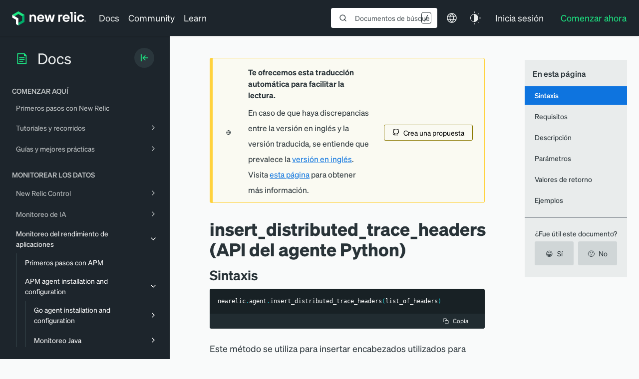

--- FILE ---
content_type: text/html; charset=utf-8
request_url: https://www.google.com/recaptcha/api2/anchor?ar=1&k=6LeGFt8UAAAAANfnpE8si2Z6NnAqYKnPAYgMpStu&co=aHR0cHM6Ly9kb2NzLm5ld3JlbGljLmNvbTo0NDM.&hl=en&v=N67nZn4AqZkNcbeMu4prBgzg&size=invisible&anchor-ms=20000&execute-ms=30000&cb=pv8ty89mue7c
body_size: 48600
content:
<!DOCTYPE HTML><html dir="ltr" lang="en"><head><meta http-equiv="Content-Type" content="text/html; charset=UTF-8">
<meta http-equiv="X-UA-Compatible" content="IE=edge">
<title>reCAPTCHA</title>
<style type="text/css">
/* cyrillic-ext */
@font-face {
  font-family: 'Roboto';
  font-style: normal;
  font-weight: 400;
  font-stretch: 100%;
  src: url(//fonts.gstatic.com/s/roboto/v48/KFO7CnqEu92Fr1ME7kSn66aGLdTylUAMa3GUBHMdazTgWw.woff2) format('woff2');
  unicode-range: U+0460-052F, U+1C80-1C8A, U+20B4, U+2DE0-2DFF, U+A640-A69F, U+FE2E-FE2F;
}
/* cyrillic */
@font-face {
  font-family: 'Roboto';
  font-style: normal;
  font-weight: 400;
  font-stretch: 100%;
  src: url(//fonts.gstatic.com/s/roboto/v48/KFO7CnqEu92Fr1ME7kSn66aGLdTylUAMa3iUBHMdazTgWw.woff2) format('woff2');
  unicode-range: U+0301, U+0400-045F, U+0490-0491, U+04B0-04B1, U+2116;
}
/* greek-ext */
@font-face {
  font-family: 'Roboto';
  font-style: normal;
  font-weight: 400;
  font-stretch: 100%;
  src: url(//fonts.gstatic.com/s/roboto/v48/KFO7CnqEu92Fr1ME7kSn66aGLdTylUAMa3CUBHMdazTgWw.woff2) format('woff2');
  unicode-range: U+1F00-1FFF;
}
/* greek */
@font-face {
  font-family: 'Roboto';
  font-style: normal;
  font-weight: 400;
  font-stretch: 100%;
  src: url(//fonts.gstatic.com/s/roboto/v48/KFO7CnqEu92Fr1ME7kSn66aGLdTylUAMa3-UBHMdazTgWw.woff2) format('woff2');
  unicode-range: U+0370-0377, U+037A-037F, U+0384-038A, U+038C, U+038E-03A1, U+03A3-03FF;
}
/* math */
@font-face {
  font-family: 'Roboto';
  font-style: normal;
  font-weight: 400;
  font-stretch: 100%;
  src: url(//fonts.gstatic.com/s/roboto/v48/KFO7CnqEu92Fr1ME7kSn66aGLdTylUAMawCUBHMdazTgWw.woff2) format('woff2');
  unicode-range: U+0302-0303, U+0305, U+0307-0308, U+0310, U+0312, U+0315, U+031A, U+0326-0327, U+032C, U+032F-0330, U+0332-0333, U+0338, U+033A, U+0346, U+034D, U+0391-03A1, U+03A3-03A9, U+03B1-03C9, U+03D1, U+03D5-03D6, U+03F0-03F1, U+03F4-03F5, U+2016-2017, U+2034-2038, U+203C, U+2040, U+2043, U+2047, U+2050, U+2057, U+205F, U+2070-2071, U+2074-208E, U+2090-209C, U+20D0-20DC, U+20E1, U+20E5-20EF, U+2100-2112, U+2114-2115, U+2117-2121, U+2123-214F, U+2190, U+2192, U+2194-21AE, U+21B0-21E5, U+21F1-21F2, U+21F4-2211, U+2213-2214, U+2216-22FF, U+2308-230B, U+2310, U+2319, U+231C-2321, U+2336-237A, U+237C, U+2395, U+239B-23B7, U+23D0, U+23DC-23E1, U+2474-2475, U+25AF, U+25B3, U+25B7, U+25BD, U+25C1, U+25CA, U+25CC, U+25FB, U+266D-266F, U+27C0-27FF, U+2900-2AFF, U+2B0E-2B11, U+2B30-2B4C, U+2BFE, U+3030, U+FF5B, U+FF5D, U+1D400-1D7FF, U+1EE00-1EEFF;
}
/* symbols */
@font-face {
  font-family: 'Roboto';
  font-style: normal;
  font-weight: 400;
  font-stretch: 100%;
  src: url(//fonts.gstatic.com/s/roboto/v48/KFO7CnqEu92Fr1ME7kSn66aGLdTylUAMaxKUBHMdazTgWw.woff2) format('woff2');
  unicode-range: U+0001-000C, U+000E-001F, U+007F-009F, U+20DD-20E0, U+20E2-20E4, U+2150-218F, U+2190, U+2192, U+2194-2199, U+21AF, U+21E6-21F0, U+21F3, U+2218-2219, U+2299, U+22C4-22C6, U+2300-243F, U+2440-244A, U+2460-24FF, U+25A0-27BF, U+2800-28FF, U+2921-2922, U+2981, U+29BF, U+29EB, U+2B00-2BFF, U+4DC0-4DFF, U+FFF9-FFFB, U+10140-1018E, U+10190-1019C, U+101A0, U+101D0-101FD, U+102E0-102FB, U+10E60-10E7E, U+1D2C0-1D2D3, U+1D2E0-1D37F, U+1F000-1F0FF, U+1F100-1F1AD, U+1F1E6-1F1FF, U+1F30D-1F30F, U+1F315, U+1F31C, U+1F31E, U+1F320-1F32C, U+1F336, U+1F378, U+1F37D, U+1F382, U+1F393-1F39F, U+1F3A7-1F3A8, U+1F3AC-1F3AF, U+1F3C2, U+1F3C4-1F3C6, U+1F3CA-1F3CE, U+1F3D4-1F3E0, U+1F3ED, U+1F3F1-1F3F3, U+1F3F5-1F3F7, U+1F408, U+1F415, U+1F41F, U+1F426, U+1F43F, U+1F441-1F442, U+1F444, U+1F446-1F449, U+1F44C-1F44E, U+1F453, U+1F46A, U+1F47D, U+1F4A3, U+1F4B0, U+1F4B3, U+1F4B9, U+1F4BB, U+1F4BF, U+1F4C8-1F4CB, U+1F4D6, U+1F4DA, U+1F4DF, U+1F4E3-1F4E6, U+1F4EA-1F4ED, U+1F4F7, U+1F4F9-1F4FB, U+1F4FD-1F4FE, U+1F503, U+1F507-1F50B, U+1F50D, U+1F512-1F513, U+1F53E-1F54A, U+1F54F-1F5FA, U+1F610, U+1F650-1F67F, U+1F687, U+1F68D, U+1F691, U+1F694, U+1F698, U+1F6AD, U+1F6B2, U+1F6B9-1F6BA, U+1F6BC, U+1F6C6-1F6CF, U+1F6D3-1F6D7, U+1F6E0-1F6EA, U+1F6F0-1F6F3, U+1F6F7-1F6FC, U+1F700-1F7FF, U+1F800-1F80B, U+1F810-1F847, U+1F850-1F859, U+1F860-1F887, U+1F890-1F8AD, U+1F8B0-1F8BB, U+1F8C0-1F8C1, U+1F900-1F90B, U+1F93B, U+1F946, U+1F984, U+1F996, U+1F9E9, U+1FA00-1FA6F, U+1FA70-1FA7C, U+1FA80-1FA89, U+1FA8F-1FAC6, U+1FACE-1FADC, U+1FADF-1FAE9, U+1FAF0-1FAF8, U+1FB00-1FBFF;
}
/* vietnamese */
@font-face {
  font-family: 'Roboto';
  font-style: normal;
  font-weight: 400;
  font-stretch: 100%;
  src: url(//fonts.gstatic.com/s/roboto/v48/KFO7CnqEu92Fr1ME7kSn66aGLdTylUAMa3OUBHMdazTgWw.woff2) format('woff2');
  unicode-range: U+0102-0103, U+0110-0111, U+0128-0129, U+0168-0169, U+01A0-01A1, U+01AF-01B0, U+0300-0301, U+0303-0304, U+0308-0309, U+0323, U+0329, U+1EA0-1EF9, U+20AB;
}
/* latin-ext */
@font-face {
  font-family: 'Roboto';
  font-style: normal;
  font-weight: 400;
  font-stretch: 100%;
  src: url(//fonts.gstatic.com/s/roboto/v48/KFO7CnqEu92Fr1ME7kSn66aGLdTylUAMa3KUBHMdazTgWw.woff2) format('woff2');
  unicode-range: U+0100-02BA, U+02BD-02C5, U+02C7-02CC, U+02CE-02D7, U+02DD-02FF, U+0304, U+0308, U+0329, U+1D00-1DBF, U+1E00-1E9F, U+1EF2-1EFF, U+2020, U+20A0-20AB, U+20AD-20C0, U+2113, U+2C60-2C7F, U+A720-A7FF;
}
/* latin */
@font-face {
  font-family: 'Roboto';
  font-style: normal;
  font-weight: 400;
  font-stretch: 100%;
  src: url(//fonts.gstatic.com/s/roboto/v48/KFO7CnqEu92Fr1ME7kSn66aGLdTylUAMa3yUBHMdazQ.woff2) format('woff2');
  unicode-range: U+0000-00FF, U+0131, U+0152-0153, U+02BB-02BC, U+02C6, U+02DA, U+02DC, U+0304, U+0308, U+0329, U+2000-206F, U+20AC, U+2122, U+2191, U+2193, U+2212, U+2215, U+FEFF, U+FFFD;
}
/* cyrillic-ext */
@font-face {
  font-family: 'Roboto';
  font-style: normal;
  font-weight: 500;
  font-stretch: 100%;
  src: url(//fonts.gstatic.com/s/roboto/v48/KFO7CnqEu92Fr1ME7kSn66aGLdTylUAMa3GUBHMdazTgWw.woff2) format('woff2');
  unicode-range: U+0460-052F, U+1C80-1C8A, U+20B4, U+2DE0-2DFF, U+A640-A69F, U+FE2E-FE2F;
}
/* cyrillic */
@font-face {
  font-family: 'Roboto';
  font-style: normal;
  font-weight: 500;
  font-stretch: 100%;
  src: url(//fonts.gstatic.com/s/roboto/v48/KFO7CnqEu92Fr1ME7kSn66aGLdTylUAMa3iUBHMdazTgWw.woff2) format('woff2');
  unicode-range: U+0301, U+0400-045F, U+0490-0491, U+04B0-04B1, U+2116;
}
/* greek-ext */
@font-face {
  font-family: 'Roboto';
  font-style: normal;
  font-weight: 500;
  font-stretch: 100%;
  src: url(//fonts.gstatic.com/s/roboto/v48/KFO7CnqEu92Fr1ME7kSn66aGLdTylUAMa3CUBHMdazTgWw.woff2) format('woff2');
  unicode-range: U+1F00-1FFF;
}
/* greek */
@font-face {
  font-family: 'Roboto';
  font-style: normal;
  font-weight: 500;
  font-stretch: 100%;
  src: url(//fonts.gstatic.com/s/roboto/v48/KFO7CnqEu92Fr1ME7kSn66aGLdTylUAMa3-UBHMdazTgWw.woff2) format('woff2');
  unicode-range: U+0370-0377, U+037A-037F, U+0384-038A, U+038C, U+038E-03A1, U+03A3-03FF;
}
/* math */
@font-face {
  font-family: 'Roboto';
  font-style: normal;
  font-weight: 500;
  font-stretch: 100%;
  src: url(//fonts.gstatic.com/s/roboto/v48/KFO7CnqEu92Fr1ME7kSn66aGLdTylUAMawCUBHMdazTgWw.woff2) format('woff2');
  unicode-range: U+0302-0303, U+0305, U+0307-0308, U+0310, U+0312, U+0315, U+031A, U+0326-0327, U+032C, U+032F-0330, U+0332-0333, U+0338, U+033A, U+0346, U+034D, U+0391-03A1, U+03A3-03A9, U+03B1-03C9, U+03D1, U+03D5-03D6, U+03F0-03F1, U+03F4-03F5, U+2016-2017, U+2034-2038, U+203C, U+2040, U+2043, U+2047, U+2050, U+2057, U+205F, U+2070-2071, U+2074-208E, U+2090-209C, U+20D0-20DC, U+20E1, U+20E5-20EF, U+2100-2112, U+2114-2115, U+2117-2121, U+2123-214F, U+2190, U+2192, U+2194-21AE, U+21B0-21E5, U+21F1-21F2, U+21F4-2211, U+2213-2214, U+2216-22FF, U+2308-230B, U+2310, U+2319, U+231C-2321, U+2336-237A, U+237C, U+2395, U+239B-23B7, U+23D0, U+23DC-23E1, U+2474-2475, U+25AF, U+25B3, U+25B7, U+25BD, U+25C1, U+25CA, U+25CC, U+25FB, U+266D-266F, U+27C0-27FF, U+2900-2AFF, U+2B0E-2B11, U+2B30-2B4C, U+2BFE, U+3030, U+FF5B, U+FF5D, U+1D400-1D7FF, U+1EE00-1EEFF;
}
/* symbols */
@font-face {
  font-family: 'Roboto';
  font-style: normal;
  font-weight: 500;
  font-stretch: 100%;
  src: url(//fonts.gstatic.com/s/roboto/v48/KFO7CnqEu92Fr1ME7kSn66aGLdTylUAMaxKUBHMdazTgWw.woff2) format('woff2');
  unicode-range: U+0001-000C, U+000E-001F, U+007F-009F, U+20DD-20E0, U+20E2-20E4, U+2150-218F, U+2190, U+2192, U+2194-2199, U+21AF, U+21E6-21F0, U+21F3, U+2218-2219, U+2299, U+22C4-22C6, U+2300-243F, U+2440-244A, U+2460-24FF, U+25A0-27BF, U+2800-28FF, U+2921-2922, U+2981, U+29BF, U+29EB, U+2B00-2BFF, U+4DC0-4DFF, U+FFF9-FFFB, U+10140-1018E, U+10190-1019C, U+101A0, U+101D0-101FD, U+102E0-102FB, U+10E60-10E7E, U+1D2C0-1D2D3, U+1D2E0-1D37F, U+1F000-1F0FF, U+1F100-1F1AD, U+1F1E6-1F1FF, U+1F30D-1F30F, U+1F315, U+1F31C, U+1F31E, U+1F320-1F32C, U+1F336, U+1F378, U+1F37D, U+1F382, U+1F393-1F39F, U+1F3A7-1F3A8, U+1F3AC-1F3AF, U+1F3C2, U+1F3C4-1F3C6, U+1F3CA-1F3CE, U+1F3D4-1F3E0, U+1F3ED, U+1F3F1-1F3F3, U+1F3F5-1F3F7, U+1F408, U+1F415, U+1F41F, U+1F426, U+1F43F, U+1F441-1F442, U+1F444, U+1F446-1F449, U+1F44C-1F44E, U+1F453, U+1F46A, U+1F47D, U+1F4A3, U+1F4B0, U+1F4B3, U+1F4B9, U+1F4BB, U+1F4BF, U+1F4C8-1F4CB, U+1F4D6, U+1F4DA, U+1F4DF, U+1F4E3-1F4E6, U+1F4EA-1F4ED, U+1F4F7, U+1F4F9-1F4FB, U+1F4FD-1F4FE, U+1F503, U+1F507-1F50B, U+1F50D, U+1F512-1F513, U+1F53E-1F54A, U+1F54F-1F5FA, U+1F610, U+1F650-1F67F, U+1F687, U+1F68D, U+1F691, U+1F694, U+1F698, U+1F6AD, U+1F6B2, U+1F6B9-1F6BA, U+1F6BC, U+1F6C6-1F6CF, U+1F6D3-1F6D7, U+1F6E0-1F6EA, U+1F6F0-1F6F3, U+1F6F7-1F6FC, U+1F700-1F7FF, U+1F800-1F80B, U+1F810-1F847, U+1F850-1F859, U+1F860-1F887, U+1F890-1F8AD, U+1F8B0-1F8BB, U+1F8C0-1F8C1, U+1F900-1F90B, U+1F93B, U+1F946, U+1F984, U+1F996, U+1F9E9, U+1FA00-1FA6F, U+1FA70-1FA7C, U+1FA80-1FA89, U+1FA8F-1FAC6, U+1FACE-1FADC, U+1FADF-1FAE9, U+1FAF0-1FAF8, U+1FB00-1FBFF;
}
/* vietnamese */
@font-face {
  font-family: 'Roboto';
  font-style: normal;
  font-weight: 500;
  font-stretch: 100%;
  src: url(//fonts.gstatic.com/s/roboto/v48/KFO7CnqEu92Fr1ME7kSn66aGLdTylUAMa3OUBHMdazTgWw.woff2) format('woff2');
  unicode-range: U+0102-0103, U+0110-0111, U+0128-0129, U+0168-0169, U+01A0-01A1, U+01AF-01B0, U+0300-0301, U+0303-0304, U+0308-0309, U+0323, U+0329, U+1EA0-1EF9, U+20AB;
}
/* latin-ext */
@font-face {
  font-family: 'Roboto';
  font-style: normal;
  font-weight: 500;
  font-stretch: 100%;
  src: url(//fonts.gstatic.com/s/roboto/v48/KFO7CnqEu92Fr1ME7kSn66aGLdTylUAMa3KUBHMdazTgWw.woff2) format('woff2');
  unicode-range: U+0100-02BA, U+02BD-02C5, U+02C7-02CC, U+02CE-02D7, U+02DD-02FF, U+0304, U+0308, U+0329, U+1D00-1DBF, U+1E00-1E9F, U+1EF2-1EFF, U+2020, U+20A0-20AB, U+20AD-20C0, U+2113, U+2C60-2C7F, U+A720-A7FF;
}
/* latin */
@font-face {
  font-family: 'Roboto';
  font-style: normal;
  font-weight: 500;
  font-stretch: 100%;
  src: url(//fonts.gstatic.com/s/roboto/v48/KFO7CnqEu92Fr1ME7kSn66aGLdTylUAMa3yUBHMdazQ.woff2) format('woff2');
  unicode-range: U+0000-00FF, U+0131, U+0152-0153, U+02BB-02BC, U+02C6, U+02DA, U+02DC, U+0304, U+0308, U+0329, U+2000-206F, U+20AC, U+2122, U+2191, U+2193, U+2212, U+2215, U+FEFF, U+FFFD;
}
/* cyrillic-ext */
@font-face {
  font-family: 'Roboto';
  font-style: normal;
  font-weight: 900;
  font-stretch: 100%;
  src: url(//fonts.gstatic.com/s/roboto/v48/KFO7CnqEu92Fr1ME7kSn66aGLdTylUAMa3GUBHMdazTgWw.woff2) format('woff2');
  unicode-range: U+0460-052F, U+1C80-1C8A, U+20B4, U+2DE0-2DFF, U+A640-A69F, U+FE2E-FE2F;
}
/* cyrillic */
@font-face {
  font-family: 'Roboto';
  font-style: normal;
  font-weight: 900;
  font-stretch: 100%;
  src: url(//fonts.gstatic.com/s/roboto/v48/KFO7CnqEu92Fr1ME7kSn66aGLdTylUAMa3iUBHMdazTgWw.woff2) format('woff2');
  unicode-range: U+0301, U+0400-045F, U+0490-0491, U+04B0-04B1, U+2116;
}
/* greek-ext */
@font-face {
  font-family: 'Roboto';
  font-style: normal;
  font-weight: 900;
  font-stretch: 100%;
  src: url(//fonts.gstatic.com/s/roboto/v48/KFO7CnqEu92Fr1ME7kSn66aGLdTylUAMa3CUBHMdazTgWw.woff2) format('woff2');
  unicode-range: U+1F00-1FFF;
}
/* greek */
@font-face {
  font-family: 'Roboto';
  font-style: normal;
  font-weight: 900;
  font-stretch: 100%;
  src: url(//fonts.gstatic.com/s/roboto/v48/KFO7CnqEu92Fr1ME7kSn66aGLdTylUAMa3-UBHMdazTgWw.woff2) format('woff2');
  unicode-range: U+0370-0377, U+037A-037F, U+0384-038A, U+038C, U+038E-03A1, U+03A3-03FF;
}
/* math */
@font-face {
  font-family: 'Roboto';
  font-style: normal;
  font-weight: 900;
  font-stretch: 100%;
  src: url(//fonts.gstatic.com/s/roboto/v48/KFO7CnqEu92Fr1ME7kSn66aGLdTylUAMawCUBHMdazTgWw.woff2) format('woff2');
  unicode-range: U+0302-0303, U+0305, U+0307-0308, U+0310, U+0312, U+0315, U+031A, U+0326-0327, U+032C, U+032F-0330, U+0332-0333, U+0338, U+033A, U+0346, U+034D, U+0391-03A1, U+03A3-03A9, U+03B1-03C9, U+03D1, U+03D5-03D6, U+03F0-03F1, U+03F4-03F5, U+2016-2017, U+2034-2038, U+203C, U+2040, U+2043, U+2047, U+2050, U+2057, U+205F, U+2070-2071, U+2074-208E, U+2090-209C, U+20D0-20DC, U+20E1, U+20E5-20EF, U+2100-2112, U+2114-2115, U+2117-2121, U+2123-214F, U+2190, U+2192, U+2194-21AE, U+21B0-21E5, U+21F1-21F2, U+21F4-2211, U+2213-2214, U+2216-22FF, U+2308-230B, U+2310, U+2319, U+231C-2321, U+2336-237A, U+237C, U+2395, U+239B-23B7, U+23D0, U+23DC-23E1, U+2474-2475, U+25AF, U+25B3, U+25B7, U+25BD, U+25C1, U+25CA, U+25CC, U+25FB, U+266D-266F, U+27C0-27FF, U+2900-2AFF, U+2B0E-2B11, U+2B30-2B4C, U+2BFE, U+3030, U+FF5B, U+FF5D, U+1D400-1D7FF, U+1EE00-1EEFF;
}
/* symbols */
@font-face {
  font-family: 'Roboto';
  font-style: normal;
  font-weight: 900;
  font-stretch: 100%;
  src: url(//fonts.gstatic.com/s/roboto/v48/KFO7CnqEu92Fr1ME7kSn66aGLdTylUAMaxKUBHMdazTgWw.woff2) format('woff2');
  unicode-range: U+0001-000C, U+000E-001F, U+007F-009F, U+20DD-20E0, U+20E2-20E4, U+2150-218F, U+2190, U+2192, U+2194-2199, U+21AF, U+21E6-21F0, U+21F3, U+2218-2219, U+2299, U+22C4-22C6, U+2300-243F, U+2440-244A, U+2460-24FF, U+25A0-27BF, U+2800-28FF, U+2921-2922, U+2981, U+29BF, U+29EB, U+2B00-2BFF, U+4DC0-4DFF, U+FFF9-FFFB, U+10140-1018E, U+10190-1019C, U+101A0, U+101D0-101FD, U+102E0-102FB, U+10E60-10E7E, U+1D2C0-1D2D3, U+1D2E0-1D37F, U+1F000-1F0FF, U+1F100-1F1AD, U+1F1E6-1F1FF, U+1F30D-1F30F, U+1F315, U+1F31C, U+1F31E, U+1F320-1F32C, U+1F336, U+1F378, U+1F37D, U+1F382, U+1F393-1F39F, U+1F3A7-1F3A8, U+1F3AC-1F3AF, U+1F3C2, U+1F3C4-1F3C6, U+1F3CA-1F3CE, U+1F3D4-1F3E0, U+1F3ED, U+1F3F1-1F3F3, U+1F3F5-1F3F7, U+1F408, U+1F415, U+1F41F, U+1F426, U+1F43F, U+1F441-1F442, U+1F444, U+1F446-1F449, U+1F44C-1F44E, U+1F453, U+1F46A, U+1F47D, U+1F4A3, U+1F4B0, U+1F4B3, U+1F4B9, U+1F4BB, U+1F4BF, U+1F4C8-1F4CB, U+1F4D6, U+1F4DA, U+1F4DF, U+1F4E3-1F4E6, U+1F4EA-1F4ED, U+1F4F7, U+1F4F9-1F4FB, U+1F4FD-1F4FE, U+1F503, U+1F507-1F50B, U+1F50D, U+1F512-1F513, U+1F53E-1F54A, U+1F54F-1F5FA, U+1F610, U+1F650-1F67F, U+1F687, U+1F68D, U+1F691, U+1F694, U+1F698, U+1F6AD, U+1F6B2, U+1F6B9-1F6BA, U+1F6BC, U+1F6C6-1F6CF, U+1F6D3-1F6D7, U+1F6E0-1F6EA, U+1F6F0-1F6F3, U+1F6F7-1F6FC, U+1F700-1F7FF, U+1F800-1F80B, U+1F810-1F847, U+1F850-1F859, U+1F860-1F887, U+1F890-1F8AD, U+1F8B0-1F8BB, U+1F8C0-1F8C1, U+1F900-1F90B, U+1F93B, U+1F946, U+1F984, U+1F996, U+1F9E9, U+1FA00-1FA6F, U+1FA70-1FA7C, U+1FA80-1FA89, U+1FA8F-1FAC6, U+1FACE-1FADC, U+1FADF-1FAE9, U+1FAF0-1FAF8, U+1FB00-1FBFF;
}
/* vietnamese */
@font-face {
  font-family: 'Roboto';
  font-style: normal;
  font-weight: 900;
  font-stretch: 100%;
  src: url(//fonts.gstatic.com/s/roboto/v48/KFO7CnqEu92Fr1ME7kSn66aGLdTylUAMa3OUBHMdazTgWw.woff2) format('woff2');
  unicode-range: U+0102-0103, U+0110-0111, U+0128-0129, U+0168-0169, U+01A0-01A1, U+01AF-01B0, U+0300-0301, U+0303-0304, U+0308-0309, U+0323, U+0329, U+1EA0-1EF9, U+20AB;
}
/* latin-ext */
@font-face {
  font-family: 'Roboto';
  font-style: normal;
  font-weight: 900;
  font-stretch: 100%;
  src: url(//fonts.gstatic.com/s/roboto/v48/KFO7CnqEu92Fr1ME7kSn66aGLdTylUAMa3KUBHMdazTgWw.woff2) format('woff2');
  unicode-range: U+0100-02BA, U+02BD-02C5, U+02C7-02CC, U+02CE-02D7, U+02DD-02FF, U+0304, U+0308, U+0329, U+1D00-1DBF, U+1E00-1E9F, U+1EF2-1EFF, U+2020, U+20A0-20AB, U+20AD-20C0, U+2113, U+2C60-2C7F, U+A720-A7FF;
}
/* latin */
@font-face {
  font-family: 'Roboto';
  font-style: normal;
  font-weight: 900;
  font-stretch: 100%;
  src: url(//fonts.gstatic.com/s/roboto/v48/KFO7CnqEu92Fr1ME7kSn66aGLdTylUAMa3yUBHMdazQ.woff2) format('woff2');
  unicode-range: U+0000-00FF, U+0131, U+0152-0153, U+02BB-02BC, U+02C6, U+02DA, U+02DC, U+0304, U+0308, U+0329, U+2000-206F, U+20AC, U+2122, U+2191, U+2193, U+2212, U+2215, U+FEFF, U+FFFD;
}

</style>
<link rel="stylesheet" type="text/css" href="https://www.gstatic.com/recaptcha/releases/N67nZn4AqZkNcbeMu4prBgzg/styles__ltr.css">
<script nonce="xSuC2BLLYW3B1urK9QZaVg" type="text/javascript">window['__recaptcha_api'] = 'https://www.google.com/recaptcha/api2/';</script>
<script type="text/javascript" src="https://www.gstatic.com/recaptcha/releases/N67nZn4AqZkNcbeMu4prBgzg/recaptcha__en.js" nonce="xSuC2BLLYW3B1urK9QZaVg">
      
    </script></head>
<body><div id="rc-anchor-alert" class="rc-anchor-alert"></div>
<input type="hidden" id="recaptcha-token" value="[base64]">
<script type="text/javascript" nonce="xSuC2BLLYW3B1urK9QZaVg">
      recaptcha.anchor.Main.init("[\x22ainput\x22,[\x22bgdata\x22,\x22\x22,\[base64]/[base64]/[base64]/[base64]/[base64]/[base64]/KGcoTywyNTMsTy5PKSxVRyhPLEMpKTpnKE8sMjUzLEMpLE8pKSxsKSksTykpfSxieT1mdW5jdGlvbihDLE8sdSxsKXtmb3IobD0odT1SKEMpLDApO08+MDtPLS0pbD1sPDw4fFooQyk7ZyhDLHUsbCl9LFVHPWZ1bmN0aW9uKEMsTyl7Qy5pLmxlbmd0aD4xMDQ/[base64]/[base64]/[base64]/[base64]/[base64]/[base64]/[base64]\\u003d\x22,\[base64]\\u003d\x22,\[base64]/ChWPDiD3DhsOQLMK2BUJ5N8KPw4XDksK0woU5w4zDscOidsO+w6BwwowhSz/DhcKbw4YhXxV9woJSOgjCqy7ChgfChBltw7oNXsKXwrPDohp5wrF0OVjDlTrCl8KSJ1Fzw4QnVMKhwosORMKRw74oB13CtErDvBBHwrfDqMKow5kYw4d9IwXDrMOTw7/DoxM4wrbCgD/[base64]/Dj8KrwqRdJnzDg35aw6dUw4LDs1sBw6I1QVVOZVPClyAwP8KTJMKZw6hqQ8OAw7/CgMOIwrgpIwbCrMKow4rDncKEc8K4CzNwLmMGwqoZw7cRw59iwrzCkSXCvMKfw5E8wqZ0CcO5Kw3ClDdMwrrCj8OWwo3CgSLCjUUQSsKNYMKMAcOzd8KRO1/Cngc6OSs+W3bDjhthwrbCjsOkesKpw6oAV8OWNsKpKMK3TlhUQSRPFAXDsHIuwoRpw6vDsUtqf8KXw73DpcOBPsK2w4xBCnUXOcOZwqvChBrDhSDClMOmQ3dRwqofwrJ3ecKXZC7ChsOzw6DCgSXCiVRkw4fDrlfDlSrClxtRwr/DgMOMwrkIw5ELecKGC07Cq8KOOMO/wo3Dpxskwp/[base64]/DvzcVScO/w5rDsMK7w53DlEnCg1dyXMOtIcK4OMK9wojDiMKeBzFpwozCusOXTjcGH8KnChPDvngWwox2TlFeZ8OndBnCiVzCp8OePsOtDiPComQCUcOjYsKEw5rCmkloe8KQw4HClsOgw4/Djw1vw4pIYMO9w7ghLF/DoR0OEUd+w4MHwo8CTMKKHAF0VcK/[base64]/CuVXDtQVAEMObNcKnw5vDqcK6w6XDgsKPQsKJw43CuUbDnUHDqC5dwppNw5EnwrZqP8Oaw6nDoMKSCsKYwoXDmSXDnsKmLcOOwr7Cp8Kuw7zCqsOKwrl2w5QnwoJxajfCpQDDuC0RecKnecKqR8KJw43DtApGw7B/XTjCpDI6w6MfJhXDgMKqwqDDqcKywoPDtTVvw5/CucO3PsOGw7lOw4oaE8KFw7paFsKLwq7DhXTCncKww5HCtDIYFcK5wr1jExzDtcKVIWLDisO/[base64]/ClwHCgBzCiWNkDMKGOMKXd8OWJcOHcMOmw4wLLER2OR/CvsOxZwfDuMK1w7HDhTnCv8OJw4p4HiPDr1/Cuk12woAOZcOObcOowqZuWUZCf8KXwr8lfcKGdAbDmRbDpB54NjAjfMOkwqlmYcKwwrVWwpA1w7vCq3FkwoNSeALDgcOyUsO9AwfDuShFG23DhGPCmcOHD8OXNwtQbmnDk8OJwqbDgwrCqTARwo7CnS3Dj8KVw47Dr8KFM8KHw7bCtcK/ZiBpYsKdw7PCpEtIw6jCv1rDrcKGd0XDq0gQT2EJwpjCs13CosOkwq7DkERZwrcLw61WwoI6S2HDgFPDgcKTw5rDtsKDRsKCZEpmbBDDr8KTAgfDhX01wqnClnd0w64/P3BGBXIOwoPCpcKPKRQpwpXCgFN4w5BFwrTCksOYXQbCgMK2woHCr1jDl19xw4zCj8KBLMKpwpfCtMOyw58BwrlAD8KaE8OfGMKWwoPCm8O0wqLDn0TDvG3DgsOlQMOnw7vDrMKnDcOqw70/HR7CiRHCmXNXw7PCkClQwqzDi8OyLMOeWcOMJSfDjjXCqcOBFMOZwqVhw4/[base64]/U2vDp8K6w45AAXUXw7LDssKpw6LCuUXDmcOyQjAawrfDmT0kGsK8wpbDmsOEaMKkXcOCwoPDsV5fAFXCmjPDhcOowpLDlXDCucOJIRvCk8K2w5AhQVbCk2/Dr1nDuynCkXEpw6HDo39mYH09acKwVDRPQTzCgMOSHCU2a8KcHcKhwqtfw5hxXsKtXF0MworCiMKpLzDDtcOKLsKswrBUwr0qThpZwpTClgrDvR81w7lTw7MdFcOxwoBpMinCmMK7fVIowoTCqMKnw4zDqMOAwq/Dr3PDsArCol3DjWjDisK+ZHbDsWwMKsOsw4crwq/DikPDmcOFEEDDl3nDhcOZXMOLGsKLw53ClUA4w6o4wpc9PsKMwpRzwpLDnm/DisKXOm/CjisDS8OyFF7DrAsSGG4Db8K0wrXCvMOFw6RlCnfDjcKvCRF7w6wSPQrDnVjCp8K6bMKZWMODbMK4w7nClTnDq3/Cg8KTwqFtwodnfsKfwobCqQzCmXXCpFPCoUrDm3fCp0TDgBNxY1/[base64]/[base64]/woBBw5p9IjLCp3bDvFd1wqMgw5Qhw4BZw7TCt37DkMOxwpXDhcKHTi0Ew4/[base64]/w5w0dShpQcObw74PYlY4fiDCrmLDkSQaw4zCmGTCtMO1K0g3fcK+woPDkXzCsFsVVBzDn8Ogw44zwrFpZsKjw6XCisOawqrDi8Ouw6/[base64]/[base64]/CrSvDr8OSTcO+wqcAwo/CqcK/VsOibsKKwp9iPmHCrAM3DsKxTcOFMMKLwqwDAF3DgMOkb8KdwoTDisOhwp9weANmwp/CjcK3I8OswrsSaFnDsiDCucOVQcOaBW8xw57DpsKow4FkRMORw4NvNsOpwpEXKMK9wpp6WcKGQBkzwr0Yw6TCnsKJw57CkcKXUMO/wqnDmlQfw5nClHTCn8K2J8KzCcOtwqwCBMKQBcKKw64AXMKzw7XDjcK9GGFkwrIjCcOAw5Eaw4hmwq/CjBjChy7DusKJwr/Cu8OUwqTCmATDicKcw5nCq8K0YsOEZzUgClM0PFzDuQcvw63CoCHCrcONWVIVXMKCDRPDuyDDimzDosO2a8KleSDCscOsYRvCkMKDJ8OwdkvCh1nDpB7DgA5oNsKbwpR6w4LDh8KXwpjCmW/[base64]/DlcOHwp/DtMOULcKmwrrDusOcw7xfwqkWCjsUw7lGYB8SRzzDnlPDqcOaO8KXWMO2w5tMBMONUMK2w6APwoTCjsK4w6fDpynDp8O7TsKFOhlwSyfDt8OxGMOow4PDmcKzwot1w6nDpjIlIG7CtTEkaXEiHlUzw546O8O7wrJ0ICXClg/Du8OwwpROwrQ3ZcK6E3fCsBIKXMOtIwVXwonCscOkU8OJBFEewq9CPnHCisKSaQPDngdLwrLCocKhwrQqw4bDosKaU8O4XgTDqXDCsMOBw7vCrEEWwqnDvsO0wqTDlxwNwq1zw5klQMK+McKew5zDv25AwoocwrnDpwshwoXDncKmcgLDgMO+KcOvFTgnfGXDiyc/[base64]/CilJ0w7RHwppFF2XCoUPDkcKDwpI7JsKFwo/Dp8OFSwNew59CSUAlw6geZ8KXwrpUw51Gw614CcKOOsKmw6NDTCUUE0nCo2Qyd03DtMOaI8KBOsOvI8KbGmQIw4dAbXrDoS/Cv8ONwpvDoMO6wp1xeG3DiMO2D1bDsVFXZmFXJcKfEcKaZMOvw4vCryPDu8Ovw53DpGASFjlPw5/DscKRIMOWZcK9w5wiwrXCksKXVMKIwqQDwpHCk0kvInVww4nDiXYxHcOZw40Qw5rDoMKiaxV+HcK1fQHDu1nDvsOPJsKbEjXCjMO9wp/[base64]/[base64]/DkyYIwpzCrkvCvcKiwrUNw44mWcO+AjJrwp/DhQ/[base64]/CssKFwrUFUMOLw6tPQw4IwqkuwqRfEMKkwpPCqGDDkcK1w5HCsMOaD1Rtwo0CwpzCrcKjwrhtIcK/BkfDgsO4wqDCj8Kfwo3Cin3DhgjCo8OYw63DqsOJwqAXwqBcesO/wp4PwoB4S8ODwqIydMKVw4trQcKywohiw41Ew4HCmATDnx7DplHDqsOSGcK/w6Nuwp7Di8O+B8O+DBsjK8KvAk1RN8K5M8KYFMOiKsOqwp7Dp1zDpcKJw5jCpQHDiSR6XmbCjDZPwq43w6Nmwr3DkgTDqzzCo8KMN8Oww7d+wprDvcOmwoDDj38ZXcOqN8O8w7vCsMO4DydEH1/CgVwGwr7Dukd2wqPCv1bCoQpKw5EuVlrClcOrw4clw7XDvWFfMMK9BMKXMsKwXwN7IcO2LcOqw7AyfRbDqDvDiMK7XC50OSIVwptGAcODw7Brw4jDklp9wrbCiSXCpsO0w6PDmS/DqhTDtTV3wrDDhxICGcKJK3vDlQzCtcKDw7ADOQ1Uw7M9LcOgcsKzOz5WBDzChmXCpsKvB8KydcKOAlDDl8K4eMO/Z0DCkivCsMKVK8OiwqDDhRExYh4cwqfDl8Kaw6jDqcO1w5nCnMKabiRywrnCvnDDkMONwpkuTnrCgsOIUX5+wrXDssKxwpgLw6XClh8Aw78uwqdNR0DDriwiw6/DssObGMO4w79CPVJLMgLDksKkHk3CnMO6H1BWwovCrGVOw4zDhMOMCsOjw5/CrcOsUWQoGMKxw6RoV8OxdQQ8PcOJwqXCqMOvwq/CvcK/BcKdwpwIMsK9wpPCtznDmsO2fE/DoQFbwot/[base64]/[base64]/wofDsAkWw7LCk8O5SsO1bMO4wp0vWV99w7nDusOXwosVTWfDtcKRwo/CuX4qw5jDh8KnUV7DnMOUECjClcO5LTTCkVEYwrTCkCTDhGd4w659NsK5Kx5KwpfDlMOSw5XCrcKywrbDrXhzbMKnw4HCt8OABRFjwoHDsU1Nw4nDg0xOw5rCgsO/O2XDn0HChsKSB2l+w4nCr8OPw74ywovCssOzwqVWw57Ck8KYCXFgdCZIGMO4w73CsmRvw58fRwnDp8O5NcKgNcOpG1piwoXDpEBFwrbCthvDlcOEw4ssbMOdwqpaX8KYbMOMw4krw7jCkcKSWg7Cm8Ocw6zDlsOFwpbCtMKKRB5Fw7A/[base64]/B8OmwodlD8KOOMKVaAgxGylBw5/[base64]/CzbDjyQ9wpEINMKDwoPDvykYw4AzHMK/[base64]/Cp2pTBsO4w5kYDMOawpMcwoPCu8OQOi1cwrjCoGfCjknDuW7ClVx0SMOuM8OtwpsFw4HDjjJ4wq/CiMKswobCsSXCjCdiGSTCs8OWw7kmPW9qUsKEwrvDrH/[base64]/CoMOVWBzDvsK6JsOHwoA6WcKzAsOeAcKPOXVawpgVbsOcHEbDum7DnF3Ci8O3ZRDDnn/CqsOHw5PDnGfChMKvwpUqOWwFwoJ2w5k6wqXCncKVRMOndcKXIU7DqsK3TMODEBV2wovCpMOgwr7DocKaw7fDisKqw4ZJw5vCpcOQcsONDcOwwoZqwoAfwrYKNjHDpsOmYcOCw742w4Uxw4I5FnZgw6p5wrVjP8OTG1NhwrfDqcOUwq/DlMKTVi/DoADDkSfDon3CvMKyGcOFLinDqcKZDsOFw78hFH/DpwHCuzfCj1EFwoDDq2oHw7HCtcKowpd2wpwvBnHDpsKzwpsCRS8yLsKZw6jDocObYsKWQcKNwodjLcO7w5XCq8KwBEIqw4DCph1cdU1/w6LDgsOqN8OtUTnCjExqwqxpIWvCh8Kgw5NvVRZYBsOKwoUQZMKlEMKbw5tOw7FeQxvCn1B+wqDCm8K0L0wKw5Qfw74bZMK+w5XClFrDlcOiRMO/w5XCih0pNz/Ck8K1w6nCiU3CiG8CwpNjA0PCuMKQwrgQScOeFsKZMQRLw5HDqEpOw4deYFXDjMOCHW58wrtLw4DCgMOXw5A2wqvCrcOFU8Kxw4cSTRxZPwB5NcO1BsOvwoA+wpU5w7dPfcOyYjJfATgWwofDszjDqcOACzUaEEkYw5nCul9ZOmVPBj/DpFLDlXAqdmZRw7XCnm/DuG5Ke2MMbnUEIcKewo8ZRAvCj8KOwq4UwoEKasOOB8K3JxdJGMOGwr9dwo5Lw43Co8OLWMO7HH/Dv8OZNMK4wpfCgRF7w6HDq2vCiTbCl8Ouw4jDtcOvwookw4kRKhRdwq0MYSFBwpjCo8OPCMK9w73Ch8K8w7k+EsOvGBtew4EVfsKRw60NwpZLOcK0wrVDw6YNw5nCmMOIJCvDpBnCo8Oiw4DDi3tcLsO/w5/CrzAvSy/ChFITw7MZBcOxw6NuR2/[base64]/[base64]/DogwsSUXCpmQMw4wgw63CoHnCmnrCjMOtwr3CsTh3wqTCmcK3w4gdZsOcw64TKWzDjRw/T8KOw5U6w7HCt8KlwpLDpMO3ejfDi8KlwrjCpxTDu8KnAcKEw4HCjcK9wpzCtAsiO8K/dXF0w6JYwpV3wpcbw5lBw6zDh0csDMOmwoBZw7R8E0sjwp/[base64]/CpsOhR8OkelbDmXtaBMOLwp8Aw5LCncOqNlZeAWFZwpxawrouDcKdw60FwofDpGlFwovCtnphwqnCohBebsO/w7jDvcKVw43DgiBrNULCpMOscDQKZMKfe3nCsE/DpsK/[base64]/CkXMNAQpsXhpyw5M1w67Du3Jpw5fDrxDCpm/Dp8OAGsODFMKTwrgZYyHCmMKeKUnCg8O7wpzDkzPCtV8PwrXCkykIwpPDgxvDjMOtw49HwojDq8Odw4lBw4EFwqVMw4soKcK6EcOhOk3CosKVM11RJcKjw44Jw77DimXCkER1w6DChMOOwp9lHsK/OSbDgMOZasKBU3HCswfDvsK7W312BCPCgsOBTRfDgcO/w6DDlFHCpBfClsOAwr5uCmJRFMOfLEtmw5U3w4xQV8KSw7QYVHrCgsO/w5zDq8K6W8OqwoALdE3CjBXCs8KCU8OUw57CgcKnwrHClsO9wqrCl0JdwpAlPEPDhD4LJjLDiDLDqMK1w5/Dm2MQw6p3w5wdwpAIbMKLb8O/OjnDksKyw609OQB9OcOabD98WsK6wo0cYsKvJcKGb8KwLF7DpVp8acKOw6JGwo3DtMK/wqvDm8KGbgM3wrRhEsOqwrfDl8KJNMKiLsKvw6Z5w6USwpjCvnHCscKrNUJccF/DjXnCiyoOZX5heiPDky/DplPDk8OrSwgedsK2wqnDpw3Drx/DusKywpXCvcOdwrETw5BzCnPDtEXDvi3Dvg7DkV3ChMOEIMK3V8KSwoPDhkEnblPChcOJwrRsw4UGTGbCjUEnEysQw4dtBkB2w5hwwr/[base64]/CqcOMwr7DjMORwrlhwrMgXkNNVUDDiVnDoXjDgi7DlcKNWMOACsOzTHzCnMOFbyLCmX1xCATDp8KiMMO1w4UsM1ABV8OqdcKrwoQnUsK4w7/DimAVMDnCtidlwqA9wpXCrWvCtSUOw7QywoLDk0TCo8O/[base64]/Gh1Iwp9xwojCrEtawp7CoBRXwo/[base64]/wox/w7dPY2DDmsKDAcKqd8KfGcKlVMOFRUjCozB4w7xNfAXCscKyMDkkH8KzfxTCi8OLZ8Ouwr/[base64]/Cs8KLScKQw6t4MB3CvcKXwo8Aw4BdZsKDw5vDhsO+wrHDtMOkY13DonZGH1DDhExhTgoTY8Onw4AJRsKKY8KrSMO+w4Upb8Kxw703KsK4UMKaLkASwpDCjcKxTsKmS2AMHcO1Y8Oww5/[base64]/[base64]/[base64]/wozDgcOHRFwza8OIYiMUUn7CtMO8dMKMw6LCncOZWllgwppBB8KQTsOTCcOJDMOnF8OPwoLDvcOQF1nCsRQkw4rCh8KLRsK8w61cw6/Do8O/JB1oYcONw5rCs8OrSgpvbcO3wo1/wpvDs27CocOZwqxZXcKCYMO4OMK2wrzCo8OeU2lNw68tw64EwoLCt1TCh8ObKcOBw7rDvQguwoNHwolPwr1SwqbDpHbDrV7Du3tNw4jDusOWwovDtVHCpMO1w5fDjH3CtxLCnwnDjcO1XWfDpj7DpcOpwp3CscK6McKna8KXD8OBMcKtw5DCmsOKw5XDiWU/BGcLTEJkTMKpPsOzw5zDjcO9wqlBwo3DlzExAcKjFh9ZKcKYY2ZtwqUqwoUpGsKqVsONGsKXRMONJ8Kww7I6aVPDrMOuw61/[base64]/CpMOKwpUvwqUkwq7CjcOYwrVuU3AKEcK5dsKqwrBGw4xiwqATbMKOwoBLw6l0wqMQw6nDicKRPcOHdBRyw57Ci8OcG8KsDx3CscOEw4XDo8Kswp00csOEwp/[base64]/B1tcw6BHByFywrfDtsOoJRTCkFZlNMKnd34yVcKUw47DocOMwoAAFsKgSEAxPsKse8OdwqAXSMOUFirDvsKwwoTDkcK9MsKsTHPDjsOsw5vCsWbDvMKOw6JfwpoPwpzCmMOLw4YOKzo/[base64]/F34cw5t9wqdRwpNYw41ODkjColbDvAXDhktwXcO5KAYEw5IJwpHCl2/CjMOMwpI7SsKlXH/DlV3CvsOFXnDCiUnCjTcKH8OceHcFfHLDlcKGw7IQwqFscsOOwoXDhXzDpsKCwpsfw6PDrSXDswcfMSHDkxVJWcK7McOhLcOxc8OtCMOGSn7CpsO4P8O1w5nDgcK8IMKOw5lHLkjCkEDDpCfClMO3w5VWI0/ChhXCmVhywrFAw5Fdw44bQTZbwrsTJsOdw4hdwqxrJl7CiMOZw67DuMO4woowTi7DvxAcNcOuQsO3w7crwpbChMOGOcO9w7nDq17DkTzCvm/CsmzCs8KVVX3CnhIyNCfCnsOhwrHCoMKwwpvCssKAwrfDuAMcbSlOwo/DkRBuUVY9OVsHBsOWwrXDlSchwp3Duh5hwrJYTMK2PsO7wqzCu8O/fTbDocK+UG0bwpLDtMOLdAsgw6xxW8O1worDnsOJwrsUw5dnwp/CoMKfG8OMD2AaYsOyw69UwrXCv8KfEcOrw73DlhvDoMKfTMO/fMOlwq4sw4PDoQwnwpHDusKIworDhHXDrMO3c8KnKm9sEzUTKQVywpZTZcKWecK0w7PCp8OewrHDkyzDoMOsLU/[base64]/Ds8OkwoPDkFUawqhfd8OtwpXCgk8tw4LDocOAw7QuwpHDuHHCq2PDjGLDh8OKwq/DnAzDssKmR8KKWAXDpsOEQ8KXGHAIUcKbe8OXw77DjMKwacKgwpDDgcKDccO6w6d2w4zDucOPw51mKD3ClsOew6gDXsOseGfDscKjDwbCpigrdMOEFk/Dnys7CMOXFsOgSsKNUXIyRDFCw6bDkwM/wq8PaMOJw7XCncOXw5lrw55Bwr/Ck8OtJcOJw4JEZijDssOsZMO+wroKw5www5LDq8Omwqkawo7Dq8K/[base64]/DknZ4VcOlwrrCg3d1YRs+R1dJJcOcwqlQIzgoWX1Mwpttwo8jwrIqTMKCw59oU8KTw554wrjDrsO0RXwhMEHClgF8wqTCqsKMazkpw79Gc8Oaw4rCogDDuyQkw4IsSMO4GMOXHS/[base64]/QMK9PyZGw7bCmGLCh04awpvCosOXNMOvK8OQw5nDvcOYUHdvDhzCgcOJERjDn8K/NcOZTMKYdzLCv1l7wo3CgQTCpFrDohY3wovDq8KEwr7DqEBmQMO/w5QDBxkNwqd3w6M2L8ONw7oPwqMiKG1dwrdeQsKwwofDnMO7w4ItKsKQw5vClcOZwrgNLDXCocKLT8KYcB/[base64]/CmVlPMVLCssOVZ2pvw7TCscKjUm9PT8KrEWTDn8KUclPDtMKnw6pGLHx7TsO/[base64]/Cv0oIw7jDgCk4I8KgeUTCqhnDvxnCiSHCjcKGwqooS8KjOsO/[base64]/CjcOqwp0twpbDlMKXwrJJwrQkRMKID8OEJAQIw6DDtMK4w6LDvkvDqh4owonDq2Y5a8KEAUUQw54Bwpt1FBPDvGJ3w6JFwp3Cp8KSwpjCqWRoJcKBw5DCrMKbHMOzM8O2wrQcwpPCisOxTcOzS8O+bMKZUD/CgxZKwqTDu8Kiw6PDnx/CgMO+w5FCDGjCuHBxw6R5S2TCgwDDicOkQXhQRMKKK8KmwrzDv2dZw5/DgQXCoy/DrsOiwq8UdHHDpMK8SzpTwrpkwrsgw4zDhsKOWAk9wrPCuMKiwq0sQ2TDpsO7w77DgFlLw6XDicKxHTRreMOvDsOgw5TDsCzDiMOXw4HCkMOdHsKsdMK7E8ORw7rCqUrDvUFbwpTCiWVLPG57wr46S3Imwq/CvE7DnMKKNsO7ScO5YsOLwonCs8KuZ8O+wr3CqMOwScOzw7zDtMKCPDTDowDDj1rDhzlWdwEawqfDoQ/DpsOHw6zCm8K6wrF9FsOcwq96PwlHw7NZwoRPwrbDu1EJwoTCszMLJ8OVwrvCgMK7R3/CpMO9BsOEL8K/GBoiYE/CoMKrccKgwqdcw4LCqgJTwrw/w4LCtcKmZ1tOZGAMwp7DiSXCuj7Ctg7Dg8KHBcKzwrTCszXDssKVGyLCjCItw5ApScO/wrjDl8OAUMOew6XCt8OkI1XCgDrCixPClCjDtgcRwodeccO/[base64]/[base64]/bsOEKhcPe8KPwqRyC8KafQvCiW8Sw4FXwr/Dl8Kmw7bCuHTCqsKMNcKxwqbCtcK0eyvDucKxwoXCmT7Drnsbw7XDmw8Hw5FtYT/CvcODwprDh0/CrmjCn8KYwq5Cw68Sw6sawqEjwrjDmStqIsOgRMOUw4jCpw5gw71gwrMhdMOpwqvCtR/[base64]/wqACwo9/wpcLw43CiMKewp7DpU7Clndgw7FGFcOuZVHDl8O5G8O9CzvDogYTw5HClETCpcO1w77DpH94AhTCncKTw5phVMKmwpRnwqnDiybCmDYTw5k9w5Uxwq7DrARXw4QsbMK3UwF8VAXDhsODQRjCgsOdwphuwq1dw7/CqMOYw5o2bsOYw4tdJD/DtcK6wrNvwogjacOswrBeN8K5wqnCjGXDv3/CqsOAwr0EeWwJw6hTd8KBQ2Mowo4ISsKFwrLCgDtNP8KiasK6PMKDMMOrPAzDg0fDrcKPUcKkKmNlw4YtCnvCvsKswqgPD8KDCMKAwo/DtTnCvEzDrCJ4VcKBYcKmw57CsVjCpnlYLnzCkz4Rw6QQw7FtwrLDs2XDvMKSciXDhsOaw7J1NMK2w7XDmEbDusONwpkDw5sFX8KdKcOGOcKLZcKxPMOgcEjCl3XCg8O8w6nDqC7CtBwgw4YILl/[base64]/w7VEw63CrcOsIsOyM8KSBcKsGmBXwprDnxXChzfDgVnCqATCtsKuE8OpUm4YHEFRaMOjw41Pw6lFeMKpwrDDvmN+DH8GwqDCjT8oUgnCkRYmwoHCpxFbA8KUacOvwoHDpUJNw5sEw4/CgMKZwp3CrCFTwqNYw7J9wr7DmhlQw7oxBCw0wpc3HsOrw4DDqHoLw7VhBMOFwo3Dm8Kww4nCnjt3RlVUD1zCmsOgThfDh0JvO8OeeMO3wod2woXCisOoBF9SGcKBYcOSXsOhw5Q1wpDDusOhJsK8LsOlw6drXzxIw6YnwrdsITgILXzCqcKgNnPDmsKgw4/CjhfDpcKWwrLDuhEyVhwuwpTDlsOuCzgpw79GKwciBUfDgwIkw5HDssO4GF4XZGlLw4rCvQ/[base64]/[base64]/ZAsMA8OyU8Ocw4/Dom7DqMOMwol2w5NdHRlGw5PChAINa8OtwqARwobCh8KxH2sewpvCrzYnw6nCp0VfCUjCmkrDlsO/Tn9yw6vDkcO+w6EgwrHDtmPCpEvCoGXDm1EKPkzCp8KNw6tID8K/Pjx6w4tMw5lhwq7Dmw8qIMKew4DDhsK/w73DoMKFZMOvPcKDHsKjSsKZFsKfwozClMOsZ8K4bmxswpPCrsKUMMKWasOFay7DqCXCn8Onwp/DjsOrGx1Ww7PCrcOUwqZ4w7bDncOgwozDrMKKKU/Cn3HDtTDDnEzDs8OxK0zDtV09csOiwp8/F8OPR8Ozw7kcw4zDlXzDlQU/w6HCgcOYwpQ/WcKpIAU4IcKIMkLCvTDDqsOYcS0iesKeShswwqAJTGLDhk0+DHTCosKIwpdZUCbCs0fCgU/DpTQJw5hUw5rCh8K7wofCtsKMw6bDv1DDnMKdCEvCu8OaIMKjwoUPDsKPTMOuw5Nxw5x+NkHDqAnDpFB2ccKUXkTCnRzDoStedQl7w6QNw5RqwrgQw6DDumTDl8Kdw4QKfMKRA0nChhIswpDDs8OfeEdva8K4N8O/XUjDnsOSFCBBw4ghfMKgfsKpJnJJKMO7w63DqFg1wpt3wrzCkFvDoxHDjxgkeXzCi8Ogwr/Cj8K3WV/[base64]/DlMKCeALCjMOLw5vDncO4w5BANgdBwozCpMK/[base64]/wpHDhibCk8K1w7sTwqQSwrcAw6PCkCoWMcKhSWdyXsK+w7krRT8dw5nCpyzCi39lw6LDmw3DnUPCumV3w5cXwoTDhV57KEzDkEzDjsOsw408w7VjPMOpw5LDs2bCosO2wpF+worCkMK+wr/[base64]/[base64]/FcOyHBI1wq9hPsOIYld2w6PDosOGRWzCp8OWEmJCUcKfVMObLxbDh0stw6t3H2PDjzwuGTTCisK2NMOxwpPDn0kMw7sDw5MwwqfDvBsvwofDqcOdw5JUwqzDi8KEw5Q7V8O6wobDlCM/QcKyFMOHXBpVw55sVBnDtcOgY8OVw58uc8OJdVjDj2bCh8KTwqPCucKgwpRbJ8KiUcKawpLDlsK8w7Fsw7/CvRjCt8KMwooqCAtUOh0BwqvDtsK0Y8O2B8KKFR3DngDChsK7wrsNwrM3UsOpaw48w5TCqMK4H29EZn7DlsKJLiTDqWxyPsOOAMKdIid8w5/CksOZw6zDqGoaQsOywpLCiMKKw65Rw4lAw5gsw6LDt8KSB8OkAMOQwqIQwroTXsOsA2pzw4/CuTpDw6fCkR9AwpTDhkzDg05Jw7DDs8O5wpN3ERXDlsOww78pPcORecKmw64JZsO0Mm89bnjDn8KdGcO0YMOoEyMHVcOtFsK4QkhhMizDmsOtw5thcMKdblAwOGhyw77Cj8OyUEPDsybDrCPDtTXCo8OrwqduLcO/wrPCvhjCu8KyaCTDvFcafChjQsK/TcKaZirDljpYw7QaOirDosKpw5zCtMOiZSsVw5/[base64]/DkGVAwpXCsHMVwo7DkDtqKD3Ds8O+Ll5edCUjwqfCt1lOKnE0w4BXa8O/w7BRCMKPwo0mwpw+VsOqw5HDs0YBw4TDmVbCn8K3LlrDocK8cMOHQMKEwp/[base64]/w7DCn2TDpjfDh8O8bybCqEIfw6nCiiVsw5nDo8KJw5fChTHCqsKMwpRWwp7DhAvCuMOgJV4Bw73DuGvDkMKGWsOQQsO7N0/CrmtlK8K2XsOuWwnCtMO9wpU1NUHDrEgKRcKYw7PDpsKpHMKiE8K7NsKWw4XCklfDojjCpMKzfMKFw5AlwpbDvQ87exHDmU/CtldSVV09wozDnQLDvMOqKT/Cr8KlfMK5DMKjdG7CmMKqwqHDlMO2MjjClkDDuWpQw6nCvsKMwpjCtMK1wqVubTXCusKgwpR1MsOAw4PDkRbDvMOIwobDl0ReSMONwoMTNMKmw57CrCQqNEHDnRUmw7XCh8OKw5QJB2/CnCFCwqTCplEAe1nDuH40VcOOwqd7UsOXbTJqw7jCjcK1wrnDqcO4w6XDhVjChsOTw7LCsFbDlcOZw4PCmcKhw4h+KmTDjsOKw5nClsOeLitnIn7DtsKew40GQMK3XcKhw5sWJMKNw6c/woPCucOiwozDpMKMwpfDnk3DgQPDtFXCmcOTDsKcdsOWLMKswqbDncONNiXCqEVxwpgkwogow7/CncKDwoJKwr/[base64]/[base64]/DqcOww5DDq8OrwovDr2MRwqfDtcKHDsOew4Fxf8KRb8K5w4EMHcK1wolLYsOGw53CrCgsBjXCtMOkQGRTw7F1w6/ChMKjF8KQwrxVw4LDi8OZNkQECMKqCsOmwoLClALCpsKKw4nCgcO6OcOEwqTDtsKqCAfChMKgF8Orwq8cTTE6HsOdw7RfJsO8wqPCkTXDhcKyegjCkFzCu8KIS8Kaw5vDocKgw6k0w4sZw492w4ADwrHCmVFUw5/DgcOCZW12wptswptpwpA/[base64]/Ckx4hw6VDwpfCqHjCmHh7AnRbC8Op\x22],null,[\x22conf\x22,null,\x226LeGFt8UAAAAANfnpE8si2Z6NnAqYKnPAYgMpStu\x22,0,null,null,null,0,[21,125,63,73,95,87,41,43,42,83,102,105,109,121],[7059694,187],0,null,null,null,null,0,null,0,null,700,1,null,0,\[base64]/76lBhnEnQkZnOKMAhmv8xEZ\x22,0,0,null,null,1,null,0,1,null,null,null,0],\x22https://docs.newrelic.com:443\x22,null,[3,1,1],null,null,null,1,3600,[\x22https://www.google.com/intl/en/policies/privacy/\x22,\x22https://www.google.com/intl/en/policies/terms/\x22],\x22QPKvaysNnPOI20EFMGMjMteJP8WW/8ogHpAqutcMbJw\\u003d\x22,1,0,null,1,1769612472770,0,0,[195],null,[2],\x22RC-_BOWOkh0gRxGog\x22,null,null,null,null,null,\x220dAFcWeA5zW7zG7OreJFVu56ZB-qmg6Ww139mEmHNyWOHfBMUsaEO5OVCRUW6kU-kvBlitZLrcGJk9OgJggkQMd0Xb3X91wRvjJA\x22,1769695272791]");
    </script></body></html>

--- FILE ---
content_type: text/html; charset=utf-8
request_url: https://www.google.com/recaptcha/api2/anchor?ar=1&k=6Lfn8wUiAAAAANBY-ZtKg4V9b4rdGZtJuAng62jo&co=aHR0cHM6Ly9kb2NzLm5ld3JlbGljLmNvbTo0NDM.&hl=en&v=N67nZn4AqZkNcbeMu4prBgzg&size=invisible&anchor-ms=20000&execute-ms=30000&cb=hqkm125niq7
body_size: 48570
content:
<!DOCTYPE HTML><html dir="ltr" lang="en"><head><meta http-equiv="Content-Type" content="text/html; charset=UTF-8">
<meta http-equiv="X-UA-Compatible" content="IE=edge">
<title>reCAPTCHA</title>
<style type="text/css">
/* cyrillic-ext */
@font-face {
  font-family: 'Roboto';
  font-style: normal;
  font-weight: 400;
  font-stretch: 100%;
  src: url(//fonts.gstatic.com/s/roboto/v48/KFO7CnqEu92Fr1ME7kSn66aGLdTylUAMa3GUBHMdazTgWw.woff2) format('woff2');
  unicode-range: U+0460-052F, U+1C80-1C8A, U+20B4, U+2DE0-2DFF, U+A640-A69F, U+FE2E-FE2F;
}
/* cyrillic */
@font-face {
  font-family: 'Roboto';
  font-style: normal;
  font-weight: 400;
  font-stretch: 100%;
  src: url(//fonts.gstatic.com/s/roboto/v48/KFO7CnqEu92Fr1ME7kSn66aGLdTylUAMa3iUBHMdazTgWw.woff2) format('woff2');
  unicode-range: U+0301, U+0400-045F, U+0490-0491, U+04B0-04B1, U+2116;
}
/* greek-ext */
@font-face {
  font-family: 'Roboto';
  font-style: normal;
  font-weight: 400;
  font-stretch: 100%;
  src: url(//fonts.gstatic.com/s/roboto/v48/KFO7CnqEu92Fr1ME7kSn66aGLdTylUAMa3CUBHMdazTgWw.woff2) format('woff2');
  unicode-range: U+1F00-1FFF;
}
/* greek */
@font-face {
  font-family: 'Roboto';
  font-style: normal;
  font-weight: 400;
  font-stretch: 100%;
  src: url(//fonts.gstatic.com/s/roboto/v48/KFO7CnqEu92Fr1ME7kSn66aGLdTylUAMa3-UBHMdazTgWw.woff2) format('woff2');
  unicode-range: U+0370-0377, U+037A-037F, U+0384-038A, U+038C, U+038E-03A1, U+03A3-03FF;
}
/* math */
@font-face {
  font-family: 'Roboto';
  font-style: normal;
  font-weight: 400;
  font-stretch: 100%;
  src: url(//fonts.gstatic.com/s/roboto/v48/KFO7CnqEu92Fr1ME7kSn66aGLdTylUAMawCUBHMdazTgWw.woff2) format('woff2');
  unicode-range: U+0302-0303, U+0305, U+0307-0308, U+0310, U+0312, U+0315, U+031A, U+0326-0327, U+032C, U+032F-0330, U+0332-0333, U+0338, U+033A, U+0346, U+034D, U+0391-03A1, U+03A3-03A9, U+03B1-03C9, U+03D1, U+03D5-03D6, U+03F0-03F1, U+03F4-03F5, U+2016-2017, U+2034-2038, U+203C, U+2040, U+2043, U+2047, U+2050, U+2057, U+205F, U+2070-2071, U+2074-208E, U+2090-209C, U+20D0-20DC, U+20E1, U+20E5-20EF, U+2100-2112, U+2114-2115, U+2117-2121, U+2123-214F, U+2190, U+2192, U+2194-21AE, U+21B0-21E5, U+21F1-21F2, U+21F4-2211, U+2213-2214, U+2216-22FF, U+2308-230B, U+2310, U+2319, U+231C-2321, U+2336-237A, U+237C, U+2395, U+239B-23B7, U+23D0, U+23DC-23E1, U+2474-2475, U+25AF, U+25B3, U+25B7, U+25BD, U+25C1, U+25CA, U+25CC, U+25FB, U+266D-266F, U+27C0-27FF, U+2900-2AFF, U+2B0E-2B11, U+2B30-2B4C, U+2BFE, U+3030, U+FF5B, U+FF5D, U+1D400-1D7FF, U+1EE00-1EEFF;
}
/* symbols */
@font-face {
  font-family: 'Roboto';
  font-style: normal;
  font-weight: 400;
  font-stretch: 100%;
  src: url(//fonts.gstatic.com/s/roboto/v48/KFO7CnqEu92Fr1ME7kSn66aGLdTylUAMaxKUBHMdazTgWw.woff2) format('woff2');
  unicode-range: U+0001-000C, U+000E-001F, U+007F-009F, U+20DD-20E0, U+20E2-20E4, U+2150-218F, U+2190, U+2192, U+2194-2199, U+21AF, U+21E6-21F0, U+21F3, U+2218-2219, U+2299, U+22C4-22C6, U+2300-243F, U+2440-244A, U+2460-24FF, U+25A0-27BF, U+2800-28FF, U+2921-2922, U+2981, U+29BF, U+29EB, U+2B00-2BFF, U+4DC0-4DFF, U+FFF9-FFFB, U+10140-1018E, U+10190-1019C, U+101A0, U+101D0-101FD, U+102E0-102FB, U+10E60-10E7E, U+1D2C0-1D2D3, U+1D2E0-1D37F, U+1F000-1F0FF, U+1F100-1F1AD, U+1F1E6-1F1FF, U+1F30D-1F30F, U+1F315, U+1F31C, U+1F31E, U+1F320-1F32C, U+1F336, U+1F378, U+1F37D, U+1F382, U+1F393-1F39F, U+1F3A7-1F3A8, U+1F3AC-1F3AF, U+1F3C2, U+1F3C4-1F3C6, U+1F3CA-1F3CE, U+1F3D4-1F3E0, U+1F3ED, U+1F3F1-1F3F3, U+1F3F5-1F3F7, U+1F408, U+1F415, U+1F41F, U+1F426, U+1F43F, U+1F441-1F442, U+1F444, U+1F446-1F449, U+1F44C-1F44E, U+1F453, U+1F46A, U+1F47D, U+1F4A3, U+1F4B0, U+1F4B3, U+1F4B9, U+1F4BB, U+1F4BF, U+1F4C8-1F4CB, U+1F4D6, U+1F4DA, U+1F4DF, U+1F4E3-1F4E6, U+1F4EA-1F4ED, U+1F4F7, U+1F4F9-1F4FB, U+1F4FD-1F4FE, U+1F503, U+1F507-1F50B, U+1F50D, U+1F512-1F513, U+1F53E-1F54A, U+1F54F-1F5FA, U+1F610, U+1F650-1F67F, U+1F687, U+1F68D, U+1F691, U+1F694, U+1F698, U+1F6AD, U+1F6B2, U+1F6B9-1F6BA, U+1F6BC, U+1F6C6-1F6CF, U+1F6D3-1F6D7, U+1F6E0-1F6EA, U+1F6F0-1F6F3, U+1F6F7-1F6FC, U+1F700-1F7FF, U+1F800-1F80B, U+1F810-1F847, U+1F850-1F859, U+1F860-1F887, U+1F890-1F8AD, U+1F8B0-1F8BB, U+1F8C0-1F8C1, U+1F900-1F90B, U+1F93B, U+1F946, U+1F984, U+1F996, U+1F9E9, U+1FA00-1FA6F, U+1FA70-1FA7C, U+1FA80-1FA89, U+1FA8F-1FAC6, U+1FACE-1FADC, U+1FADF-1FAE9, U+1FAF0-1FAF8, U+1FB00-1FBFF;
}
/* vietnamese */
@font-face {
  font-family: 'Roboto';
  font-style: normal;
  font-weight: 400;
  font-stretch: 100%;
  src: url(//fonts.gstatic.com/s/roboto/v48/KFO7CnqEu92Fr1ME7kSn66aGLdTylUAMa3OUBHMdazTgWw.woff2) format('woff2');
  unicode-range: U+0102-0103, U+0110-0111, U+0128-0129, U+0168-0169, U+01A0-01A1, U+01AF-01B0, U+0300-0301, U+0303-0304, U+0308-0309, U+0323, U+0329, U+1EA0-1EF9, U+20AB;
}
/* latin-ext */
@font-face {
  font-family: 'Roboto';
  font-style: normal;
  font-weight: 400;
  font-stretch: 100%;
  src: url(//fonts.gstatic.com/s/roboto/v48/KFO7CnqEu92Fr1ME7kSn66aGLdTylUAMa3KUBHMdazTgWw.woff2) format('woff2');
  unicode-range: U+0100-02BA, U+02BD-02C5, U+02C7-02CC, U+02CE-02D7, U+02DD-02FF, U+0304, U+0308, U+0329, U+1D00-1DBF, U+1E00-1E9F, U+1EF2-1EFF, U+2020, U+20A0-20AB, U+20AD-20C0, U+2113, U+2C60-2C7F, U+A720-A7FF;
}
/* latin */
@font-face {
  font-family: 'Roboto';
  font-style: normal;
  font-weight: 400;
  font-stretch: 100%;
  src: url(//fonts.gstatic.com/s/roboto/v48/KFO7CnqEu92Fr1ME7kSn66aGLdTylUAMa3yUBHMdazQ.woff2) format('woff2');
  unicode-range: U+0000-00FF, U+0131, U+0152-0153, U+02BB-02BC, U+02C6, U+02DA, U+02DC, U+0304, U+0308, U+0329, U+2000-206F, U+20AC, U+2122, U+2191, U+2193, U+2212, U+2215, U+FEFF, U+FFFD;
}
/* cyrillic-ext */
@font-face {
  font-family: 'Roboto';
  font-style: normal;
  font-weight: 500;
  font-stretch: 100%;
  src: url(//fonts.gstatic.com/s/roboto/v48/KFO7CnqEu92Fr1ME7kSn66aGLdTylUAMa3GUBHMdazTgWw.woff2) format('woff2');
  unicode-range: U+0460-052F, U+1C80-1C8A, U+20B4, U+2DE0-2DFF, U+A640-A69F, U+FE2E-FE2F;
}
/* cyrillic */
@font-face {
  font-family: 'Roboto';
  font-style: normal;
  font-weight: 500;
  font-stretch: 100%;
  src: url(//fonts.gstatic.com/s/roboto/v48/KFO7CnqEu92Fr1ME7kSn66aGLdTylUAMa3iUBHMdazTgWw.woff2) format('woff2');
  unicode-range: U+0301, U+0400-045F, U+0490-0491, U+04B0-04B1, U+2116;
}
/* greek-ext */
@font-face {
  font-family: 'Roboto';
  font-style: normal;
  font-weight: 500;
  font-stretch: 100%;
  src: url(//fonts.gstatic.com/s/roboto/v48/KFO7CnqEu92Fr1ME7kSn66aGLdTylUAMa3CUBHMdazTgWw.woff2) format('woff2');
  unicode-range: U+1F00-1FFF;
}
/* greek */
@font-face {
  font-family: 'Roboto';
  font-style: normal;
  font-weight: 500;
  font-stretch: 100%;
  src: url(//fonts.gstatic.com/s/roboto/v48/KFO7CnqEu92Fr1ME7kSn66aGLdTylUAMa3-UBHMdazTgWw.woff2) format('woff2');
  unicode-range: U+0370-0377, U+037A-037F, U+0384-038A, U+038C, U+038E-03A1, U+03A3-03FF;
}
/* math */
@font-face {
  font-family: 'Roboto';
  font-style: normal;
  font-weight: 500;
  font-stretch: 100%;
  src: url(//fonts.gstatic.com/s/roboto/v48/KFO7CnqEu92Fr1ME7kSn66aGLdTylUAMawCUBHMdazTgWw.woff2) format('woff2');
  unicode-range: U+0302-0303, U+0305, U+0307-0308, U+0310, U+0312, U+0315, U+031A, U+0326-0327, U+032C, U+032F-0330, U+0332-0333, U+0338, U+033A, U+0346, U+034D, U+0391-03A1, U+03A3-03A9, U+03B1-03C9, U+03D1, U+03D5-03D6, U+03F0-03F1, U+03F4-03F5, U+2016-2017, U+2034-2038, U+203C, U+2040, U+2043, U+2047, U+2050, U+2057, U+205F, U+2070-2071, U+2074-208E, U+2090-209C, U+20D0-20DC, U+20E1, U+20E5-20EF, U+2100-2112, U+2114-2115, U+2117-2121, U+2123-214F, U+2190, U+2192, U+2194-21AE, U+21B0-21E5, U+21F1-21F2, U+21F4-2211, U+2213-2214, U+2216-22FF, U+2308-230B, U+2310, U+2319, U+231C-2321, U+2336-237A, U+237C, U+2395, U+239B-23B7, U+23D0, U+23DC-23E1, U+2474-2475, U+25AF, U+25B3, U+25B7, U+25BD, U+25C1, U+25CA, U+25CC, U+25FB, U+266D-266F, U+27C0-27FF, U+2900-2AFF, U+2B0E-2B11, U+2B30-2B4C, U+2BFE, U+3030, U+FF5B, U+FF5D, U+1D400-1D7FF, U+1EE00-1EEFF;
}
/* symbols */
@font-face {
  font-family: 'Roboto';
  font-style: normal;
  font-weight: 500;
  font-stretch: 100%;
  src: url(//fonts.gstatic.com/s/roboto/v48/KFO7CnqEu92Fr1ME7kSn66aGLdTylUAMaxKUBHMdazTgWw.woff2) format('woff2');
  unicode-range: U+0001-000C, U+000E-001F, U+007F-009F, U+20DD-20E0, U+20E2-20E4, U+2150-218F, U+2190, U+2192, U+2194-2199, U+21AF, U+21E6-21F0, U+21F3, U+2218-2219, U+2299, U+22C4-22C6, U+2300-243F, U+2440-244A, U+2460-24FF, U+25A0-27BF, U+2800-28FF, U+2921-2922, U+2981, U+29BF, U+29EB, U+2B00-2BFF, U+4DC0-4DFF, U+FFF9-FFFB, U+10140-1018E, U+10190-1019C, U+101A0, U+101D0-101FD, U+102E0-102FB, U+10E60-10E7E, U+1D2C0-1D2D3, U+1D2E0-1D37F, U+1F000-1F0FF, U+1F100-1F1AD, U+1F1E6-1F1FF, U+1F30D-1F30F, U+1F315, U+1F31C, U+1F31E, U+1F320-1F32C, U+1F336, U+1F378, U+1F37D, U+1F382, U+1F393-1F39F, U+1F3A7-1F3A8, U+1F3AC-1F3AF, U+1F3C2, U+1F3C4-1F3C6, U+1F3CA-1F3CE, U+1F3D4-1F3E0, U+1F3ED, U+1F3F1-1F3F3, U+1F3F5-1F3F7, U+1F408, U+1F415, U+1F41F, U+1F426, U+1F43F, U+1F441-1F442, U+1F444, U+1F446-1F449, U+1F44C-1F44E, U+1F453, U+1F46A, U+1F47D, U+1F4A3, U+1F4B0, U+1F4B3, U+1F4B9, U+1F4BB, U+1F4BF, U+1F4C8-1F4CB, U+1F4D6, U+1F4DA, U+1F4DF, U+1F4E3-1F4E6, U+1F4EA-1F4ED, U+1F4F7, U+1F4F9-1F4FB, U+1F4FD-1F4FE, U+1F503, U+1F507-1F50B, U+1F50D, U+1F512-1F513, U+1F53E-1F54A, U+1F54F-1F5FA, U+1F610, U+1F650-1F67F, U+1F687, U+1F68D, U+1F691, U+1F694, U+1F698, U+1F6AD, U+1F6B2, U+1F6B9-1F6BA, U+1F6BC, U+1F6C6-1F6CF, U+1F6D3-1F6D7, U+1F6E0-1F6EA, U+1F6F0-1F6F3, U+1F6F7-1F6FC, U+1F700-1F7FF, U+1F800-1F80B, U+1F810-1F847, U+1F850-1F859, U+1F860-1F887, U+1F890-1F8AD, U+1F8B0-1F8BB, U+1F8C0-1F8C1, U+1F900-1F90B, U+1F93B, U+1F946, U+1F984, U+1F996, U+1F9E9, U+1FA00-1FA6F, U+1FA70-1FA7C, U+1FA80-1FA89, U+1FA8F-1FAC6, U+1FACE-1FADC, U+1FADF-1FAE9, U+1FAF0-1FAF8, U+1FB00-1FBFF;
}
/* vietnamese */
@font-face {
  font-family: 'Roboto';
  font-style: normal;
  font-weight: 500;
  font-stretch: 100%;
  src: url(//fonts.gstatic.com/s/roboto/v48/KFO7CnqEu92Fr1ME7kSn66aGLdTylUAMa3OUBHMdazTgWw.woff2) format('woff2');
  unicode-range: U+0102-0103, U+0110-0111, U+0128-0129, U+0168-0169, U+01A0-01A1, U+01AF-01B0, U+0300-0301, U+0303-0304, U+0308-0309, U+0323, U+0329, U+1EA0-1EF9, U+20AB;
}
/* latin-ext */
@font-face {
  font-family: 'Roboto';
  font-style: normal;
  font-weight: 500;
  font-stretch: 100%;
  src: url(//fonts.gstatic.com/s/roboto/v48/KFO7CnqEu92Fr1ME7kSn66aGLdTylUAMa3KUBHMdazTgWw.woff2) format('woff2');
  unicode-range: U+0100-02BA, U+02BD-02C5, U+02C7-02CC, U+02CE-02D7, U+02DD-02FF, U+0304, U+0308, U+0329, U+1D00-1DBF, U+1E00-1E9F, U+1EF2-1EFF, U+2020, U+20A0-20AB, U+20AD-20C0, U+2113, U+2C60-2C7F, U+A720-A7FF;
}
/* latin */
@font-face {
  font-family: 'Roboto';
  font-style: normal;
  font-weight: 500;
  font-stretch: 100%;
  src: url(//fonts.gstatic.com/s/roboto/v48/KFO7CnqEu92Fr1ME7kSn66aGLdTylUAMa3yUBHMdazQ.woff2) format('woff2');
  unicode-range: U+0000-00FF, U+0131, U+0152-0153, U+02BB-02BC, U+02C6, U+02DA, U+02DC, U+0304, U+0308, U+0329, U+2000-206F, U+20AC, U+2122, U+2191, U+2193, U+2212, U+2215, U+FEFF, U+FFFD;
}
/* cyrillic-ext */
@font-face {
  font-family: 'Roboto';
  font-style: normal;
  font-weight: 900;
  font-stretch: 100%;
  src: url(//fonts.gstatic.com/s/roboto/v48/KFO7CnqEu92Fr1ME7kSn66aGLdTylUAMa3GUBHMdazTgWw.woff2) format('woff2');
  unicode-range: U+0460-052F, U+1C80-1C8A, U+20B4, U+2DE0-2DFF, U+A640-A69F, U+FE2E-FE2F;
}
/* cyrillic */
@font-face {
  font-family: 'Roboto';
  font-style: normal;
  font-weight: 900;
  font-stretch: 100%;
  src: url(//fonts.gstatic.com/s/roboto/v48/KFO7CnqEu92Fr1ME7kSn66aGLdTylUAMa3iUBHMdazTgWw.woff2) format('woff2');
  unicode-range: U+0301, U+0400-045F, U+0490-0491, U+04B0-04B1, U+2116;
}
/* greek-ext */
@font-face {
  font-family: 'Roboto';
  font-style: normal;
  font-weight: 900;
  font-stretch: 100%;
  src: url(//fonts.gstatic.com/s/roboto/v48/KFO7CnqEu92Fr1ME7kSn66aGLdTylUAMa3CUBHMdazTgWw.woff2) format('woff2');
  unicode-range: U+1F00-1FFF;
}
/* greek */
@font-face {
  font-family: 'Roboto';
  font-style: normal;
  font-weight: 900;
  font-stretch: 100%;
  src: url(//fonts.gstatic.com/s/roboto/v48/KFO7CnqEu92Fr1ME7kSn66aGLdTylUAMa3-UBHMdazTgWw.woff2) format('woff2');
  unicode-range: U+0370-0377, U+037A-037F, U+0384-038A, U+038C, U+038E-03A1, U+03A3-03FF;
}
/* math */
@font-face {
  font-family: 'Roboto';
  font-style: normal;
  font-weight: 900;
  font-stretch: 100%;
  src: url(//fonts.gstatic.com/s/roboto/v48/KFO7CnqEu92Fr1ME7kSn66aGLdTylUAMawCUBHMdazTgWw.woff2) format('woff2');
  unicode-range: U+0302-0303, U+0305, U+0307-0308, U+0310, U+0312, U+0315, U+031A, U+0326-0327, U+032C, U+032F-0330, U+0332-0333, U+0338, U+033A, U+0346, U+034D, U+0391-03A1, U+03A3-03A9, U+03B1-03C9, U+03D1, U+03D5-03D6, U+03F0-03F1, U+03F4-03F5, U+2016-2017, U+2034-2038, U+203C, U+2040, U+2043, U+2047, U+2050, U+2057, U+205F, U+2070-2071, U+2074-208E, U+2090-209C, U+20D0-20DC, U+20E1, U+20E5-20EF, U+2100-2112, U+2114-2115, U+2117-2121, U+2123-214F, U+2190, U+2192, U+2194-21AE, U+21B0-21E5, U+21F1-21F2, U+21F4-2211, U+2213-2214, U+2216-22FF, U+2308-230B, U+2310, U+2319, U+231C-2321, U+2336-237A, U+237C, U+2395, U+239B-23B7, U+23D0, U+23DC-23E1, U+2474-2475, U+25AF, U+25B3, U+25B7, U+25BD, U+25C1, U+25CA, U+25CC, U+25FB, U+266D-266F, U+27C0-27FF, U+2900-2AFF, U+2B0E-2B11, U+2B30-2B4C, U+2BFE, U+3030, U+FF5B, U+FF5D, U+1D400-1D7FF, U+1EE00-1EEFF;
}
/* symbols */
@font-face {
  font-family: 'Roboto';
  font-style: normal;
  font-weight: 900;
  font-stretch: 100%;
  src: url(//fonts.gstatic.com/s/roboto/v48/KFO7CnqEu92Fr1ME7kSn66aGLdTylUAMaxKUBHMdazTgWw.woff2) format('woff2');
  unicode-range: U+0001-000C, U+000E-001F, U+007F-009F, U+20DD-20E0, U+20E2-20E4, U+2150-218F, U+2190, U+2192, U+2194-2199, U+21AF, U+21E6-21F0, U+21F3, U+2218-2219, U+2299, U+22C4-22C6, U+2300-243F, U+2440-244A, U+2460-24FF, U+25A0-27BF, U+2800-28FF, U+2921-2922, U+2981, U+29BF, U+29EB, U+2B00-2BFF, U+4DC0-4DFF, U+FFF9-FFFB, U+10140-1018E, U+10190-1019C, U+101A0, U+101D0-101FD, U+102E0-102FB, U+10E60-10E7E, U+1D2C0-1D2D3, U+1D2E0-1D37F, U+1F000-1F0FF, U+1F100-1F1AD, U+1F1E6-1F1FF, U+1F30D-1F30F, U+1F315, U+1F31C, U+1F31E, U+1F320-1F32C, U+1F336, U+1F378, U+1F37D, U+1F382, U+1F393-1F39F, U+1F3A7-1F3A8, U+1F3AC-1F3AF, U+1F3C2, U+1F3C4-1F3C6, U+1F3CA-1F3CE, U+1F3D4-1F3E0, U+1F3ED, U+1F3F1-1F3F3, U+1F3F5-1F3F7, U+1F408, U+1F415, U+1F41F, U+1F426, U+1F43F, U+1F441-1F442, U+1F444, U+1F446-1F449, U+1F44C-1F44E, U+1F453, U+1F46A, U+1F47D, U+1F4A3, U+1F4B0, U+1F4B3, U+1F4B9, U+1F4BB, U+1F4BF, U+1F4C8-1F4CB, U+1F4D6, U+1F4DA, U+1F4DF, U+1F4E3-1F4E6, U+1F4EA-1F4ED, U+1F4F7, U+1F4F9-1F4FB, U+1F4FD-1F4FE, U+1F503, U+1F507-1F50B, U+1F50D, U+1F512-1F513, U+1F53E-1F54A, U+1F54F-1F5FA, U+1F610, U+1F650-1F67F, U+1F687, U+1F68D, U+1F691, U+1F694, U+1F698, U+1F6AD, U+1F6B2, U+1F6B9-1F6BA, U+1F6BC, U+1F6C6-1F6CF, U+1F6D3-1F6D7, U+1F6E0-1F6EA, U+1F6F0-1F6F3, U+1F6F7-1F6FC, U+1F700-1F7FF, U+1F800-1F80B, U+1F810-1F847, U+1F850-1F859, U+1F860-1F887, U+1F890-1F8AD, U+1F8B0-1F8BB, U+1F8C0-1F8C1, U+1F900-1F90B, U+1F93B, U+1F946, U+1F984, U+1F996, U+1F9E9, U+1FA00-1FA6F, U+1FA70-1FA7C, U+1FA80-1FA89, U+1FA8F-1FAC6, U+1FACE-1FADC, U+1FADF-1FAE9, U+1FAF0-1FAF8, U+1FB00-1FBFF;
}
/* vietnamese */
@font-face {
  font-family: 'Roboto';
  font-style: normal;
  font-weight: 900;
  font-stretch: 100%;
  src: url(//fonts.gstatic.com/s/roboto/v48/KFO7CnqEu92Fr1ME7kSn66aGLdTylUAMa3OUBHMdazTgWw.woff2) format('woff2');
  unicode-range: U+0102-0103, U+0110-0111, U+0128-0129, U+0168-0169, U+01A0-01A1, U+01AF-01B0, U+0300-0301, U+0303-0304, U+0308-0309, U+0323, U+0329, U+1EA0-1EF9, U+20AB;
}
/* latin-ext */
@font-face {
  font-family: 'Roboto';
  font-style: normal;
  font-weight: 900;
  font-stretch: 100%;
  src: url(//fonts.gstatic.com/s/roboto/v48/KFO7CnqEu92Fr1ME7kSn66aGLdTylUAMa3KUBHMdazTgWw.woff2) format('woff2');
  unicode-range: U+0100-02BA, U+02BD-02C5, U+02C7-02CC, U+02CE-02D7, U+02DD-02FF, U+0304, U+0308, U+0329, U+1D00-1DBF, U+1E00-1E9F, U+1EF2-1EFF, U+2020, U+20A0-20AB, U+20AD-20C0, U+2113, U+2C60-2C7F, U+A720-A7FF;
}
/* latin */
@font-face {
  font-family: 'Roboto';
  font-style: normal;
  font-weight: 900;
  font-stretch: 100%;
  src: url(//fonts.gstatic.com/s/roboto/v48/KFO7CnqEu92Fr1ME7kSn66aGLdTylUAMa3yUBHMdazQ.woff2) format('woff2');
  unicode-range: U+0000-00FF, U+0131, U+0152-0153, U+02BB-02BC, U+02C6, U+02DA, U+02DC, U+0304, U+0308, U+0329, U+2000-206F, U+20AC, U+2122, U+2191, U+2193, U+2212, U+2215, U+FEFF, U+FFFD;
}

</style>
<link rel="stylesheet" type="text/css" href="https://www.gstatic.com/recaptcha/releases/N67nZn4AqZkNcbeMu4prBgzg/styles__ltr.css">
<script nonce="4KGQczoEF4AhwZNwucDK2Q" type="text/javascript">window['__recaptcha_api'] = 'https://www.google.com/recaptcha/api2/';</script>
<script type="text/javascript" src="https://www.gstatic.com/recaptcha/releases/N67nZn4AqZkNcbeMu4prBgzg/recaptcha__en.js" nonce="4KGQczoEF4AhwZNwucDK2Q">
      
    </script></head>
<body><div id="rc-anchor-alert" class="rc-anchor-alert"></div>
<input type="hidden" id="recaptcha-token" value="[base64]">
<script type="text/javascript" nonce="4KGQczoEF4AhwZNwucDK2Q">
      recaptcha.anchor.Main.init("[\x22ainput\x22,[\x22bgdata\x22,\x22\x22,\[base64]/[base64]/[base64]/[base64]/[base64]/[base64]/KGcoTywyNTMsTy5PKSxVRyhPLEMpKTpnKE8sMjUzLEMpLE8pKSxsKSksTykpfSxieT1mdW5jdGlvbihDLE8sdSxsKXtmb3IobD0odT1SKEMpLDApO08+MDtPLS0pbD1sPDw4fFooQyk7ZyhDLHUsbCl9LFVHPWZ1bmN0aW9uKEMsTyl7Qy5pLmxlbmd0aD4xMDQ/[base64]/[base64]/[base64]/[base64]/[base64]/[base64]/[base64]\\u003d\x22,\[base64]\\u003d\\u003d\x22,\x22wphhHQFjWUNGUVtxMHHCsU/Cg8KOGC3DgDTDqwTCoyPDkg/[base64]/Cqj/[base64]/DnUgfP8Oew5NqRMKGHxbCkHzDoAdBw5NcMR3DrMK/wqw6wpvDoV3DmkNbKQ1EJMOzVQouw7ZrBcOIw5dswpZXSBsQw6gQw4rDoMOWLcOVw5bCuDXDhnkIWlHDksKuNDtkw4XCrTfCtcKfwoQBaSHDmMO8DEnCr8O1JGQ/[base64]/Dh8OUwr/CrcKqwqHDsMOvV8KPwpoDUMKpw4kJwqfChygFwpRmw47DizLDohsvB8OEN8OKTyllwrcaaMK/EsO5eSNPFn7DkDnDlkTCowHDo8OsY8Oswo3Dqjx8wpMtTsKYEQfCksOkw4RQQW9xw7IWw7xcYMOPwosIIlDDhyQ2wopvwrQ0akspw6nDtsO2R3/CjTfCusKCccKvC8KFDzc8W8KNw7fCksKWwr1pQ8K0w5llIBw1Rw/CjsKjwrljwoIbEMKQw4YzM0liNAnDnx9bwp/CncKdwpnCjVl9w4ghWCDCocK3dHJcwo3CgMK4TChVOEnDjsOFwpo7w7PDnMKkIkM3wqBZXMKwXsKRewTDlDQKw6xyw57Dn8KSAcOfbxsaw5/Cv2Rzw4zDnsOWwrnCjEQTRCPCgMK0w7h9Nyl+CcK5Sjdbw7BHwrQPZX/Dj8ORJsORwoddw6Vqwokmw48Ow4gvw7fCjXzCul4NHcOjLh8YScOoCcOrDxLCqxsnFkFjaho/AcKawoJqwowZwqnCh8KkZcKqEMOEw7LCscKWWWLDtsKtw53Dlg55wohDw5rCtcOub8OqKsOKGTBIwpNlbsOhNV86wojCrB7Cq3k6woJWBAjDosKHF0BJOTDDsMOiwqIjH8Kmw7XClsO2w5/Dqh8ocFvCvsKawqTDkXIpwqfDscOqwppxw6HDl8Kmw7zClMKEfQYGw63Cs3fDgHwEw77Cv8KXwoAaLcKZw4VQFcKTwp4pPsKpwpXCh8KVXsOUNcK1w7nCqGTDusK5w585fMOKOsKsT8OZw7TCoMOVGMOOYy/CvyB5w7ZQw73DosOIIMOmGcOrGcOuEW0oCwrDszrCjsKVCx4cw7QJw7/DpVRwKSHDrTkpXcKYCsOZwobCucOEwrnCkVfCiWzDkQh2w4DCpjLCi8Ofwq/Dg0HDm8KEwphUw5Mrw6Ecw4AkK2HCkCrDomUXwofCgSx6IcOYwqccwrJ7LsKvwr7ClsKMAsKJwrLDsi3CvmfDgSTDvMOgMycNw7pUHFldwo3DsG5CAT/CtcOYGcK3GlzDtMOZSMO0WsKJTUHDtCTCosO+f3Amf8KPfsKlwrDDl0PCpW0RwpLDrMObOcOdw5/CmUPCiMOPwrjDpcOaFsKtwrDDtzoWw7NSBsOww5DCg30xPizCnlgQw5fDhMO7TMK0w7DCgMKyLMKFwqctaMOSM8KiYMKwT08PwpZiw65zwopQwrzDvWtUwpR5Tn/CjEk8woXDgsO8FgRCY1RfYhHDhMOWwrLDuh1Ww6cSADxLMEZ6wosHXXQ4H2gvMn3CoRxhw5vDhQDCqcKRw5PCikFJC2MDwqTDh1HCpcOzw4Vjw7Jvw6rDucKywrEZRyrCl8KxwqQ1wrpCwoDCi8K0w6/[base64]/[base64]/DnzPCmcOFCx3CjsOWwqHCo2fDhMOxw4fDlA5Ww4fCtsKiPgVSwo0zw7hfLhDDuQBkPMObwqBDwpDDpCVlwqZzQsOlcsKBwpPCicKnwp7CtysswrBxwoTCgMOvwr/DjmDDnMOEBcKowqzDv3JiImUQOyXCqsKTwqNFw4N+wq8fPsKhBsK1wpTDhCnCm1dLwrYIMGHDqMK5w7sZdBlsDcKnw4gmQ8OyE0l7w64NwqFaIjjCiMOtw77Ct8ODc10Hw6fDg8KMwoPDuB/Dk2/DgUzCv8ONw4hBw6IhwrDCoRfCmG8NwpoBUwbDqMKbPEPDvsKKFD/CjMOSQ8K/VhbDgMKLw7/CjWQULMO7w5HCgAI3w7pcwqjDkVMow4ouFBV4bMK5wrJcw54fwqoeJWJ5w6sewptuSkt2A8K1w7DDvE5sw4UEfUgLSl/CuMKvw7F6QcObJ8OZBMOzBsOlwoPCpzcjw5fCuMKJGsOZw7NrJMOaV158AVVEwopKwqZGFMK5MlTDmwcLDMOLwpHDisOJw4hxHkDDu8OBSGpnLcKkw77ClsKRw4PDnMOswo/DusO5w5XClktJa8Kmw4ozawRWw6nCihzCu8Opw6HDvcOkaMOrwpvCrcKzwq3CuCxPw5ohUcO7wol0w7FIw7LDrsKiHxDCqQnChQRew4csP8OCw4/DksOkfMOmw5jCocKmw61oACfCk8Ohw47Ct8KORADDlgB4wq7DpgUaw7nCsHbCtldRRmBdaMKIJ1ZnW2zDsGDCrMOdw7TChcOCVH7CtknCmDE+SwzCosOBw699w7Nkwqozwohcc0jDkUTCi8O7VsOeJ8KVQWUnwoXCgioOw4/CiETCpcOnT8OlcgzCv8Ofwq/[base64]/ClQt5EHTDtyHCmwhMd8KcwqNIc0BKMjnCp8Oqwq82bsOxXMKlT0IWw75Vwr3CuiPCocKaw5vDvMKZw4fDtTUlwqvCq28MwpnDocKFacKmw7rCs8KUUmbDjcKlE8KsDMKkwo95BcOtNVjDicKLVgzDp8OWwr/[base64]/DvHNFWsK2wr3Csi0ww4zDpsOXO8Ogw6jCqsO5SHIWw6fChyUDwoTCl8K3ZlE0V8O3RCLCpMO7wpfDnVxSbcKMUkvDvcK1LhwAZ8KlRW1wwrHCvjoQwoUwcXLCiMK/w7PDosOrw57DlcObacOvw7fCvsK/dsOxw5rDvMKzwoLDr0MePsOIwpHDjMOIw4YlCTAsRsOqw6nDhTdaw6xZw57DuFh3wrrDlW3CmMKiw7/Ci8OBwpjCjMK+fMOIBsKndcOqw4N7woRAw6xMw7PCt8OBw6dxf8K0bTDCvjjCsDfDr8K7wrvCo2/CmMKBTilUagvDoCjDlMODWMK+GkPDpsKnHXV2R8OyKgXCj8K7b8KCw6B9Skomw5PCtcKBwrzCpQUew4DDhsOKL8KZD8OgQyXDljF2GA7Cn3PCiCfDpTcywpJkOsORw71rFsKKS8KOHMOYwpxmOS3DlcKxw6JzMMOzwqxDwq/CvDo3w7/DgjFbJEEEUgLCkcOkw7BlwqPCtcO2wrhlwp7CsxAtw509cMKIScOLQ8Oewr7Ck8K6CjbDj2E6woMtwoYrwoM4w6kDNcOcw5fChmMOSsOtB0HDksKPKSDDh25OQmbDhgPDm3rDsMK+w4ZAwrVNLC/DlCIwwobCosKWwqVNQ8KseTLDoWDDscOZwp1DasOfw5gta8Oiw7jDocKdw7/DkMOuwotCwpp1QsOBwpxSwpjCqGhuJ8O7w5bCiy5Awr/CqsObOC0Zw7lYwo3DosOxwrM9fMK1wrwnw7nDtMOyL8K2IcOdw6gCHiDCrcOcw4FGAEjDo3fCsno1w7rCixUCw5DClsOFDcKrNgckwoLDpMKNIXDDoMK6ETvDjVLDnSHDqCJ1W8ORAMODGsOYw4s5wqkRwrrDscKawq/[base64]/w7YzBnXDhkfDhcOewpQVwqzClX/Dh8K6w4UQUT0swp0tw6rCo8KdXcOiwqTCs8Kyw60Qw4PCgsKewp0SL8K/wpgmw4zChS0oFUMyw5HDkGQJw4nCiMO9CMOuwpFYIMOKdcOGwrBQwqHDtMOAwqLDlE/[base64]/w61ta8OnwqPCrAHCr8KhwofChMKmABvCmg3CpcKvZMO0JlURIkIOw7PDgcOWw7hawrJlw6lpw7FtIW56G3QHwrTCpXdKH8Oqwr/ClsKdRCDDtcKCVlAMwoxbL8OLwrDDjMOmwqZ5HXgNwqQieMOzIwzDg8KTwqMIw4jDtMONB8KlVsODNMOIRMKbw4XDuMK/worCmTLCvMOjHsOJwqQOC3TDsD7Ct8Khw4jCncOYwoHCgFjCpsKtwoNtQ8OgRMKZY1Apw59kw6YwZH4TCMOeXjjDojTCn8OyDCLCvD/DiUInCsOswo3CpMOZw4Jvw6MQwoReB8KzVsKESMO6w5Mpe8Kfw4VPPxzCg8K+ZsKOwo3Cv8OCNMKqAAbCsXZmw69CcA/CpAIzPsKCwovDrUHDvyxgDcOPREDCvBHCh8OSR8OVwoTDv1kLMMOoMsKnwo0CwrfDtHbDuzUqw6PDncKmScOjAMOBw6lmw5xgb8ODFQIgw5F9LA/[base64]/wqAFwpnCpTjDg29uwqpiBcOSRMOyw4NOVMO/Sl0dw4HCusKWdMO3wo/DiWJHP8OYwrHCnMO0bnXDs8O8X8KDw6DDvMKJe8ODEMOww5nDmVk5wpEGwqfDlnFfccKeRxhPw7LCsXHChsOIYcKIcsOhw5LCvcKLScKswoXDgcOpwoxtJkwRwojCpcK7w7F6XcOZbcKawrZadMKFwqxVw6XDpsO1fMOJw5fDj8KzEV7DlwDDucKGw4vCsMKpc3h/KcOOecOrwrUswrMwF0spNzNuwpTCr1TDv8KNJxLDhX/Dhlc+ZEPDoWo5AcKBRsOHTz7ChwrDncO7woBjw6JQDEHCjsOuw6gzEyfChCLDlSl/NsO0w6TCixRRwqTCnMOGOAMHwprCkcKmTVfCvTEAwoVuKMKUfsKVwpHDvVXDtcOxwq/Cj8KEwpRKXMO2w4vCuAk+w6vDncO5R3TDgTQWQwDCkkLCqsOaw7FEciPDgD/Cq8OzwqAZwpHDmUDDpgo4wr7CqQ7CmsO8H3MAMi/CkyXDu8OfwqDCscKZMm7CjVHDqMO5D8OOw7HChwJuw6MTMsOXPiFKXcOYw6YhwqnCl0FfUcKIAxJZw4XDtsKpwpbDvcKywpXCjcKJw64kMMOjwoh/wp7DsMKUPmMlw4fCgMKzwqDCvMKaa8OUw64OClJ+w4wrwrpBOEF/w7o9X8KMwrg/ARzDoCFBRWTDnsKxw4nDncOqw7NBLB/CsiDCngbDt8OfBQTCmA/CmcKlwo9FwqzDlMOUVsKAwps0HBFZwqzDkcKccQtnJcO5QsOLJmrCucKAwpggMMO8GRYiw6rCp8O+YcOOw4TCsW/[base64]/Dj8OmRsKww5DCrhlFw7pjOsOow5NRH2nCvFRKS8O+wovDrsOJw7bCqiVOwq5gIyvDnFLCh2LDm8KRaT88wqPDt8Oyw6/Cu8KDw4rCtsO7GivCocKOw5fDlXsLwpjCjH/DiMO3Q8KywpTCt8KBJR/[base64]/ChnnDuS8/w6EBwr7DkcKFwrnCusKtw5DDtQdySsKZeVIPbUXDoyQhwprDp3XCmE3Ci8KjwodAw4EaGMKffcOibMKRw7lpbjvDvMKKwpJ+aMO+aR7Cl8KQwobDpMOuSzLCojpEQMKvw73Cv3fCuXbDgBnCoMKYZMOaw4klP8KBRVMcNMOKwqjDlcKkw4Q1CVXDnMO8w5DChF/[base64]/woILw6Itw6d8w48sw6/[base64]/CvgDDuyDCv8KpFcK6w4EsZ8OrJsOZT8KMTH9sE8O6J31VNzHCtSvCpzxGC8OPw5zDtcOWw4YoFFTDoGA6wrLDtALCgHZ/wovDtMKnCBHDrUzCrMO8BynDtlzCrMO1LMKKGMKSw5vCvcODwqUvwq/DtMOYahjDqmPCm2rDjmhrwoTCh1UXQ1oxK8O3YMKPw7fDtMKvDMOgwr4ICsO3wr7DhsK4w7HDt8KWwqLChD7Cqi/CsHpBP13DnDfCnDfCo8OiKcKpc0p9LHHChsOeBXLDrsO7w6zDksOhGCcLwr7DhyTCs8K5w65Lw7EYKsKtHcKUb8KMPwXDgGnCvMOxaxtnwrRHwodWw4bDrAohcRUUHsO0w7RAWjfCq8KyccKUO8Kfw7dvw7DDngfCpF3Dlg/Cg8KACcKMWkRlXG9Ce8KkTMO2GMOZO0wxw6XCsH3DjcKOWsOawqnCh8O8wpY8S8K6woXCthnCs8KTwo3CsQV5wrttw7HCvMKdwrTCmkfCikR7wrPCjcK/[base64]/BjoeKsOwwpLDg8ORWMK7wprDh0HDhgzCvDAuw5LCsjvDuhjDosOzT1Y5w7TDmBvDjSnCqcKvQW0se8K1w5dELArCjcOww5fCi8KMesOrwp0UPg0mbiPCpiTCvMOJEMKIQWHCsnVnT8KGwpdJwrZ9wr/CpsOYwpbCg8K+AMObYTTDgMOEwpbDuXRnwq4UZcKow6IOXcO6NHDDiVTCuDAIDMK4f3/DpcKow6vCmDXDpQHCtsKvS2RmwpfCnzrCtGXCtzJUNcKMWsOeeUHDtcKswq3DpMKoUQrCgy8aNsOFCcOhwotgw5TCt8OYK8O5w4TCuS3CoC/[base64]/wrHCiyrDtMK8JAsaLiPDr8KLQSLDsBrDmhHCosKOw4rDtcONJWvDlSIFwqw+w75QwqxhwoJOQ8KSL1hPGl7CisO+w649w7oyCsOFwohfw6DDlFnCssKBUsKhw4jCscK6QsKkwrnCsMOwe8ONZMKmw5rDgsONwr8Zw58ewpnDu2IjwozCqCLDlcKFw6R+w7TCgMOqc3/CscOuFAvDgHbCpsOWNy3Ci8O0w6TDsUc9wrhaw5djGMOxI25TXAsbw5J8wqLDvjMgVMOqSMKuccOTw4vDq8OVCj/[base64]/DnUofwqMPw7QpbkLDqMK1wq9KBE3CtMKXZhPDmmU2wrDCnz3CrEbDpyw8wqzDmyPDpgdbNmdkw7DCuQ3CvMK7VCNpZsOLLETChcO7w63DtBjDm8KtQUNIw6hUwrt/UTTChgfDkMOHw4Auw7DCrDPDrwF6wpHDti94OUsWwr8pwqnDjsOqw4gTw5sGQ8ORelk6CwJSQnbCr8Kjw5Qxwoknw5bCh8OuHsKsWsK8JGfCjkHDpsK4YS4ZPXFIw5x2FnzDiMKqYcK/[base64]/CtnbDmsO1w4JOCMKvBW7CtzHDiMO3w7zDlcKld2PCjMOLPxXCp1cJVMKUwrTDk8Kkw7w1FHB/UUvCrMKiw6YFX8O/[base64]/[base64]/w4AAw4bCiMOIZcOBwrxhBMKjTcKWXAJYw5fDjTXCrsK/[base64]/THTDjRLDuMKYwp/Drh7CiGvCjsOyw6VqMg7CuEsawrRsw51Rw7d7NMO0IQ0Jw7/Cr8Kow4nDoybCqijCon/Cl0rCpwFzc8O+BHFgDMKuwpnClgoVw6/CmAjDk8OYCsKicmjCiMKxwr/CoXrDt0Uow5bCrF4/UWVTwrlNE8OpK8KPw6jCgHjCiGnCtMKVYMKwEiNUf0ETw7nDp8OGw6rCmVkdXg7DtUU9MsKYKQdbJETDrB3Do3oUwrs/woQpfcKywrY2w4ADwq5FW8OEU0ogGRPDoQzCoikrVwsRZjHCocKfw6wzw77DqcOPw55Awq7Ck8KHbVxwwpjCvFHCiV9pccOPQcKywpjDlcKewpTDrcOlcQjCm8OOfXDDjgdwXV5gw7B9wqY6w4nCvcO+wqPChsKOwo4hWzzDqxhTw6/CscKmSjduw5xcw4RCw7bCuMKjw4bDisKhSBpJwp4xwoQGTTrCvMKHw4oswrlAwp9scTrDgMKxLg8ILjbCkMK/NsO8wqLDoMOdaMKiw5x6YcKCw7gSwrnCt8K5VWBkwo8Gw7dDwpIiw47Dg8KHe8KYwoxRehLCilwFw5YmcB0FwpE+w7vDrsO8wr/DjsKew7o0wp5BMnLDqMKXwqvDi2PCm8OkTcKCw73Ck8KUV8KISMOxUS/Dn8KUSHTDgcKOEcObTVTCpsO9dcOkw7ZKecKpw6nCtlVfw6c+Rhc5woPDiEHDtcOGwr/DpMKLCSYuw6vCi8ODwr3ChVPCggNiwrRbTcOpQcOowqnCtMOewrLCsVjCtMK+fsK/IMKTwqfDkHphQ21dYMKiXsKtAsKpwpbCosOSw74Aw7low77ClxNcw4/CjUTDjU3CnlrDpGMrw6HDmcOSP8KBwox8ZwI8wpXCo8OSFnnCs0RKwosQw4l+IcKeYnw1TcKoLGrDiAJzwpUnwoPDqsOZKMKAJMOYwpV5w6/CosKePMKjVsKBEMKUMFx5woXCn8KcAz3Ck3nDosKveVYiXBQSEF/DmMO8J8Odw4ZaCcK/wp5GAXrCmS3CtS7Chn7CtMO1SRfDuMKZEMKBw6Y8XsKtIzHCnsKhHhoTecKKOihdw6ppV8KRfA3DtsOKwq/ChDtNXMKNcyY5wrw3w53CkcO+IMO5W8KRw4QLworDksKxw6fDoXE3KsOawoRGwpHDhF8aw4PDthrCnsKVwoM2wrPDuwvDvRl7w4R4YMKRw6/[base64]/ChDHCrsORw4vDkUxzGz/Dkx/Dn8O3wpx0w4rCikdvwrTDr1gkw4fDpmszMsK5ZMKrOcK4wq9Vw7DCo8OWM2fDqxjDkDPCiVnDs1jDv3XCugnCl8O1EMKUC8KsHsKBaXnCm2N0wq/[base64]/CrsOJcsK6wr/[base64]/DogvCssKMRU9KwoHCvMKbw5gEF3gvw73DoXLCk8KPwrQRYsOoW8K+wqDCsn/DusOlw5pHwr0SXMOVwoICFMKOw4TCscK+wpbCkUTDgsKswp9EwrFCwqxse8Ogwop1wq7DiUZ4GkjDm8Oew5wRTgUZw5fDjgHCgsKHw7Mkw7DDtxfDhB5EYVjDhlvDkFgyL0TDvgTCqMKzwr7ChsKzw5MCacOkecOdwpHDiwTCnwjCoQ/Dj0TDolvDqcKuw7s8wp8ww4hsZnrCh8OKw4HCosK/w4nClVTDuMK3w7NnOi4Twrgpw5odS17CusOZw7V3wrd1MjDDicO0ZsKjRHcLwo1LHWPCn8K/[base64]/CjVFZwofDhcKNw53Cu8O1GG7CpjHDoxHDt0lLO8O5ChEkwp/CncOHCsODFGIMQsKgw50Ww6bDo8OmcsKiVWnDhBnDusKJasO9JcK1woAzw6XCmiwTZcKTw7dJwr5swpVUw6VTw7ExwoXDiMKDYlzDi3t/TSnCrlDCjyUrRwYUwpExw4bDucODwpQCWMKuOmduIsOsTcK2CcKFwqYzw4pfQ8O/[base64]/[base64]/Do30Sw7FLwphnw7TCogXDlhPCmcO7RXTCoHnDlcKeL8KPODsJJWjCmioAwoPDosOnw5TCkMKkw6fDiWbCqkTDtFzDtyXDtMK+UsKwwq4Iwok6fFtrw7PDlW1lwrtxQHQ/w5VRG8OWNxLCrXh2wo8Se8KHCcKkwp41w4HDvcKrXcOOCsKDBSZtwqzClcK5cQZjc8Kww7ctwpjDoi/Do0bDv8KawoUbexguXnQvwpFfw5I/w64Xw79SFnIgOXbCpTwiwqJBwoxxw5jCu8O+w7fDswzCicK8LhDDrRrDv8K7wqpIwog+QRHDl8OgHFhwXGxnKhDDiV1Mw4fDv8OaH8O4RMKmXwoEw6kBwq/DjcO8wrleEMOlwrAYWMKew4hewpNTfSEBw7jCtsOAwovCpMK+TsO5w7QDwqnDocKtw6pbwoJGworDhQ1OXgTDicOAAsK6w4RFQ8OuVcK0Qg7DisOsOEwuwp7Ci8KuScKgVEfDuR/DqcKvc8KiAMOteMOzwrYmw6PDk2dcw5UVcsOCw7LDq8OzcAgSw6jCpsOTdsKMUWE5wpROLsKdwp9MIMKCPsOkwoELw4LCiCMbL8KXIcKgcG/Ck8OTVcO6w4vCgCotFl9FJkYEDVYOwrnDjhliNcO5w5fDj8KVw5bCt8OpOMOHwp3DoMKxw7vDv1NIT8OVURfDs8Ohw54qw4jDmsOwY8KASQvCgAnDh1Aww7jCq8KRwqNAE0F5D8KYFA/[base64]/[base64]/DkFYnw45OHwtJw4Vww73Cv8KGD8K+cSQod8KCwpsWYFV5ZnrDg8Oow54WworDoALDhBc2SmM6wqBgwqrDoMOcw5Yow4/CkyTCq8OeKMO+wqnDkMOMQ0jDsgvDosK3wrQ7RlA7w7wIw70sw7HCtSXDuhEXesOHcx8NwpjCr2zDg8OxO8KCUcKrOMK4wojDlMKQwq86CjtJwpDDpsO2w7XCjMK8w6YVP8KIacORwqwlwqnDlG/[base64]/w4LCiGHCplrDpMOcw4zDthTCoMOcwqJXw4HDvlLDliZRw5xuGcKDU8K8fA3DhMKtwrg0C8KMSAkcR8K3wrNMw7/CuVTCsMOiw54CBGMtw5sed2JUw4xlZMOaAEHDmsKFRUfCssKzMcKTEBvCmgHCi8Odw57CpsKSEQZZw415wrtmOH1+BsObNsKowqnChsOcGTTDlcORwpwmwpoQwoxrw4DCv8KRXsKLw4/[base64]/[base64]/[base64]/w7l8w4lWREXCocOyw5DCiMKOw6Inw43DlsOcw4xHwrE/bcO/CMO2DsOnSMOvw6TCvMOYw63ClMOODHtlJiB/wrnCssO0IVHCo2JOJcOdasOXw5LCrMOXHMO7HsKdwo3DscO6wqfDv8ORKQZ/w7tUwpQTM8KSI8OFZMOEw6xcMcKVL0bCpRfDtMKmwqwWcVPCuDDDh8KzTMOjBMOQPsOmw4FdIMKXTh47YwvDu3nCmMKhw4RwDHLCkCEtdDlgTzMDIMOGwobCh8OydsOPZVEVP1fCs8KpQcKpG8KkwpNZWsOawoVIN8KHw4sQHQsRNlwYVkw+VMOVIFfCrG/CjlAjw6h0wrfCscOcFGQyw5x1RcKwwpXCjcKBw7PCn8Oew7XDm8OYAcOuwpQ9wpPCrkzDmsKCb8OzacOlUCPDuEpLwqcyX8OqwpTDi0x2wqQefcKeDiHDm8Oqw4xrwpTCnioiw4DCoFFUwp/[base64]/CXhww5DDnVHCgy0mPUcdUcO/bMKuMlHDpcKRYWIdcGLCj2fCjMKuwrgNwqbCjsKiwr0OwqZqw6zDjF/Du8KkSwfCiGHClDRNwpTDvcODwrhBe8O+w4XDnHQvw5rClcKLwp0Rw7DCq3xJMcONQz7DssKOIcOMw4E4w4VvM3jDvcK0KDHCsm1uwpMza8OLw7/DvWfCo8KLwpQQw5fDoRQowrUmw7HDtT/Cml/DrcOrwqXCjxnDhsKRw5jCocOjwog2w7/DiioSSnZDw78UQMKgZsKhPcOJwr1gbQ7Cp3PDmSbDn8KtLG/DhcK6woLCqQMUw4XCjMOpPgHCg3xUYcK0aB3DvnYTAXpdK8OrPR4qZ2bDiE3CtkLDvsKIw47DksO5f8ObEkXDqsKxRhhTEsK1w71bPgHDmVRBMMK8w53DjMOMfcORwpzChm/DucKuw4QQwojCowTDr8Ouw65CwrZSwpjDv8K0QMOTw5Zlw7TDiQ/Ds0F9w4bDmF7CoQvCv8KCPcOwZMKuDXxGw7x/w5sSw4nDlyUFMBEgwr10JsKVOWQiwovCqmEMMBzCnsOIc8OfwrtPwqvCh8OGU8O/w7XDscKYQAzDmMKARsOAw7nDllhQwpccw7zDhcKfQEonwqvDowcOw7vCg2DCmWZjYibCo8Kqw57CrzIXw7DDssKMbmFjw6/[base64]/V8Omw7o/wqUpw49twp8pPMOeYnsowrN3w6XCs8KeFywhwp7CjXRBX8KPw7XCisKHw5IZTnbDmcKtUMOkQCbDiDPDk1TCucKaFT/[base64]/w74dRCPDrHnCow/DhcOKw6TDgio3JHjCqH43wpfChcK3S1t5QWTDqxMMVMK2wq3ChkfDtwbCj8O9w6zCozLClUXCrMOowpvCoMOqZMO4woNULW8cf37CjXjCmHNFwonDhsKXWyQSSsOew4/CmhzCtQhKwpXDv3NRW8KxOlnCoQPCkMKWL8O7KR3DmsO4UcKzOsKnw7jDjActQyjDvX47wo5swp/DicKGesOgJMKpDsKNw7rDrcOZw4law70swqzDrFTCqUUnJ0I4w6YVw5HChjBRe0oLe31PwqozfFpSC8Oawo/CmyvCnQQtNcOjw5tcw7s3wrzDgsOJwq4IDELDqsKpBXDCrkIpw5kLw7PCo8KqOcKZw5BbwpzDq1p9CcORw4bDhlnCkj/CpMKwwohvwrNmcHJRwqPDtsKJw4zCpQNSw7XDocKIwoFodWtLwpjDgDXCvw9pw4jCkCzDqClTw6TDrg3Cq08Tw4XDpR/DucO0MsOdAsK/[base64]/DhMOOclfDk8KpwqQSTcOiw5cuwpHCtSrCsMOsQiJmLyIhScOKH2IMwo7CizfDjivCiWDCjsOvw7XDoE1GWBsfwrnDl3Jywopnw5oPA8KmHwjDicKAR8Ovwp1vRcOHw4/CkcKuWR/ClMKmwpxVw5nCpMO5VSQ5BcKhwo3DgcK+wrYYIlZmNgpjwrHClcKgwqfDoMKtX8O/[base64]/DjcKLTQR6D2/[base64]/Ck8Onw4PDhsOCwrTDh8OFwrTCllfDlENWw4t2wpTDjR7DqcKDAlkvVBYzw5gUA29/wq8zIMOWZmJUCHHCqMK3w5vDlMK0wo15w7NWwqpBXHTDo3TClsKlUzBHwr5OG8OkecKZwrAfTMKkwoYAw5F5J212w65nw7M+Z8OUCUjCqXfCqhpFw67Dr8K4wprCjsKNwp7DnEPCmznDhsKPTsOIw53CvsKiJMK9w4rCtRB4wrc1O8KMwpUsw6p0wqzCiMK/NMK2wpZowosZbG/[base64]/w4QNbcONw51KwoDCoMObOMKBwo0QwoVMV8KPBsOGw4oyBcOLLcOewod1wrZ0TQVzBRQmS8OTwqjDmXHDtnphIDjDisKNwpHClcO2wqjDl8ORciN/[base64]/CkSkyW8KOMMKAwpfDqkwWwqFzScO9wrPCl8K+BsKVw53DlsKhwq9aw74mecKbwqDDusKJQwl6O8O5RcOuBsOXwqNdSm5Dwrc4w4Q2dy4nMC7Cq0pHCcOBQC4fW2Etw5IZD8OPw47Cg8OiDBxKw7F1OMK/NMOmwqsFTmfCmXcZRMKpXBnDqcOcMMOjwrJdA8KAw5jDmDA0w7cAwrhMTcKOGyDCmMOcBcKJw6TDrsKKwohqWEfCvHXDtXEJwpYKw5rCqcKMZk/[base64]/R2V/[base64]/DvHnDvCd0VV7CiRTCicO+wqzDj8O2XUJIwpHDhMOzSXDCi8K5w5VKw4pQXcKLMMKCJcKzw5YNScO/w6MpwoHDg0tKPTNrF8Ouw45CFMKLHmURJUB4WsKNPsKgwpwYw6V7wpVVRsKhPsOKGsKxd1nCrXZlw5dHw5TCqsKfSRMUS8KYwq46CXnDtTTCgg7DryJidjXClAkXUsKYD8O9Hl3CpsKSw5LDgVvDp8Kxwqc7d2lIwo8ywqPCkWRIwr/[base64]/UsKlw5Ahw77DgcKZFcONw43Cow3CmDHDvxw6wo4gfMOowq7DpcKcw4vDsAfDsCYlLsKEfANdwpfDrsKzQsOJw4dww7RiwozDmV3DhsOcAMOwVVhKw7Zew4UPT0wdwrxnw7PCnBkRw6VWZ8O/wqzDjcO4w4x0acO9RAVPwoAJdMORw4vDkT/DuWQvHV1YwrYLwrXDvsKDw63Dr8KSw5zDs8KiZ8ONwp7Dv0ECEsK+UMKZwptuw5fDvsOmZlnDp8OBGwnCuMODfcOxTwoAw6TCkCrDrlXCmcKXw5HDlsKdXmVxPsOAw4tIYnBDwqvDqGoRTsKYw6PCgcK2PWXDsy5/[base64]/BGzCp1NeRSnCkl7DuSdOIsOpbEJ4w57DkjvCgMOlwqlcw79jwoHDt8Olw4hEMG/DpsOOwqLDhmzDlcK2fsKPw7DDnBrCkl/Cj8O/w5TDqWdPEMKmYgvCuwfDrMOVw73CpQoUXGbCrzLDn8OJBsOtw6LDlmDCjCrCmBpFw4/CrcO2clHCnRoEczvDvsOLbsK6IFPDqxDDhMKmYsO1EMOVw5PDqkI7w4/DqMKULAY/w7jDnhDDvkxRwpcUwo7DsVItGEbCrB7CpC4MO2LDsQfDoG/ClhDChzs2IVt1N0bCijIKLjk+w4dSNsKaeAkveW/Di1NbwpldZMOUVcKlAkYvZsKdw4PDtUQ3VcKUd8OQScOiwr4/wqd/wqfChF4mwpVhwoHDnhzCuMORJlnDthojw5LDg8OHwoN8wqlzw5c1ScK8wqREw7TDkFjDlVQxXB52wpfCisKqesKqfcORUcKMw6fCh3bDqFrCkcKnWlcvRG3DlGReEsKzJDBADcKHPMKgREEBTxs8ecKDw5QewphOw7/Di8KeLsOnwqJDw7TDr1JlwqdLUMKgwpNhZHkRw4IMVcK6wqJcJcKqwpvDmsOjw4Yswp0fwpR8bkYbB8OXwrIbJMKDwpzCv8Klw7ZGJsKyBxJVwo48XsKbw6jDrTMpwqDDrnsUwq0zwprDjcOXwoDCg8K9w7nDjnZvwoXCryUbdCDChcKZw5I+F0hZDmfDlV/CtGpfwq16wrrDiEQgwpjCj23DtmTCrcKQSS7DgEvDsz0ubCrChMKUaHZiw7PDmnPDm1HDmXZtw7/[base64]/[base64]/DnnkSw4jDhnx7dMKQw4rCtmVzwqUAHMOzw5FMOXN7fhJDW8Khf100W8ORwrgoVDFBw75UworDnMKOasO4w6jDkR7DhMK5NsKtwrM3d8KLw5xrwq8WXcOlQsOaU0PCkGzDiVvCrcKLf8OvwqZdccKZw6cBfsOAKMOJHCfDk8OCXTnCgi7Dj8KMTTPCuxxrwrQdwp/ChMOQMDvDmMKfw5lQw7/CnW/DkB/Cm8KCCyMhT8KbbsK0wrDDiMOXdMOSWA4zDAEawoDCv0zCuMK4w6rDrsOEDMKGAgnClDpYwrzCo8OYwq7DgcK2HT/CkkEEwpbCgsKxw5xbchXCjyoMw4x2wqjDsyd+JcOWXUzCq8KXwoddcg90SMKrwrsjw6rCpMOawpQowpnDjwo0w6l7NsKqScOzwpZGw5HDnsKBwo3CpGhdP1fDpkpWI8OMw7bCvXYtMsK8OsK8wrvCsmNzHT7DpcK1KTXChz8HLsO0w4vDnsK9TE/DpWjClMKiMsO4LmHDpcKaa8OJwp7DtxlIwqnCuMO5ZMKVeMOCwq7CphloRh/DmBzCqBQpwrQ+w7/[base64]/[base64]/Dqy3Cr0Mjw7F1G2rCqXBRSsO5wotKw4/DscONaAAiW8KXMcOXw4nDmMK6w4rCh8OOBRjCgMOnYMKBw5bDoDHCncOyMmwPw5wJwq7DgMO/[base64]/CnsKxw7jDuQXChMO3wovCiMKcL0QZw5ldw79PSsOZaRbDrsK/dDbDi8K3KXPDhgvDpcKwJcOFaEMpwpPCt0Zpw6grwpclwqbCqgbDi8K2JcKBw4YjZSEMK8OBGMKyBkfDsE10w5YUf0V9wq/Cv8KiZAfCuzbCt8KGMkjDkcObUzhgNsKNw5HCjBpcwobDgcKGw5jCpVIudcONYRU9XwIGwqF1Y0dFbMKCw4ZuG1dhTmPCgMKjw6zCm8KewrhjQzYwwq3Ctg/CsCDDqsOLwoooEMOIP3VSw4NFYcOQwqt9K8Ogw6l9wqrDu0HCscKcOcKFScK/NsOQe8OZbcOgwrQsNQ3DkVzDgi0gwqFDwrUXIlo6PcKZHcOHEcOSXMO+bMOuwofCkEvCn8KCwpIJdcK5LsOIwpYrFMOIZsO6wrjDpkE2wrQ2dBTDjcKkdsORFMODwq5Sw77Cr8OgLBhdScKHI8OaS8KNLw5fI8Kow63DhT/Dm8O7wpNbMcKgHXBucsOEwrzChsO3QMOaw7MCTcOvwpIZcm3Dl0zDiMORwo9sasKAw4IZKCBmwoo+JcOeNsO0w4wxesKRLw1SwrTCr8K8w6d/w4jDr8OpABbCuUbCj0UrdMKWw4MlwoTCi3MDEH0yNXl+wrIHPR5VIMOlIHoSDnTCq8KPIcKAwrDCjMOcw4TDvCgODMKwwrnDsQ9eEsO0w4FSOFnCkiBGalkWw73DkcOTwqPDmUvCsw8cJ8KUcAgdw4bDj2Z/wrDDnDzCqG1EwpLCqQsxGD7DnU4wwqbDlkLCqsK6w4IAcsKaw4pmfDrDqxLDvFkdD8Kaw5Ise8OXAzA4azNkLi/Ck0pqYsOzD8OVwocWbEcKwr0wwq7CjX1GJsO2bMK2XmzDowlsZsOfwpHCtMOQKsOzw7ZXw6PDoQ1PJ1kWM8OTIX7CiMOjw4gvZMO5w6EUMWd5w7zDtMOpwr7Dk8OYF8Kjw6J4U8OCwoDDtBLCrcKiQ8KHw5wDw6bDlR4DVhnCrcK5Tk9wH8KTXxl2PU3DhSnDhcOPw7/DkgQLNS43MizCrcOCRsKoRTUwwqE/K8Ofw4dpBMO9AsOlwplfOU96wofDrsO7RCnDr8Kfw5N1w6jDhMK7w7/CoWPDg8OhwrBgNcK4SHLCr8O8w5nDozp8HsOnw7p9w53DnRoOw7TDj8Oww5XChMKLw6Maw4jDhcOjw5xJDEYXPFs+NjjCojVPQWgFcSIzwr8zw6VhdMOQw6IUOyLCocOFHsKmwowEw40XwrjDucK2ZHdwIFPDkBQYwo7DthEww4TCn8O/FMKzJjDCqsOXannDl2psXW3DisKXw5RvfcO5wqcGw6JLwpMsw4XDhcKlZ8OLwqEvw6ItYsOBecKAw4LDgsKyFix6w4rCnGkVbk07b8KIdCNbwpzDv1TCsSF8aMKqX8KlYBnDi0/DmcO/w6DCgcKlw44jIlHCtih/[base64]/w5jDiQZHwrB+VMKKG8O+MsKewrc7C09vw5/Dp8KOH8KYw4fCqMOFT3BTfMKkwqDCsMK3w6nCkcO7F1bCr8KKw6jCl17CpjDDnCpGYnjCnsKTwr09P8OmwqF6E8KQXMOUw55kazLCrVnCthrCjTnDpsOlH1TDuSpzwqzDnW/Dp8KPHn9Cw4nCp8Omw6M6w6llC3coeRl1NcKow6BawqgZw7TDuTdlw68cw65KwocdwqjCjcK/[base64]/CkXQkOUjDtV9EN0xcw7k6MQsOwq1+QhjDjcKDDgIfFlA7w4XCmwRRe8Kgw65UwoTCl8O3DypOw5bDiht3w7geNk3CmkZsCcKcw7RXw4HDr8OKUMOoTiXDuyMjwr/CkMOUMFR7w6vDlXEzw5nDjwXCssKRw501GcKqw71fScKxcQzCqQATwpNgw6dIwrTCshHCiMKoB1vDmGrDnA7Dh3TCv0BGwrRlUU3Dv0/CpVYEI8KCw7bDr8K3Dg3CuhR+w73Dn8Oowq5cA0/DtsKkGcKrLMOwwoh2HxPCv8KUbh3Cu8KdBVAdEsOzw5jCnR7ClcKIw6PCmQvCjwdbw4/[base64]\x22],null,[\x22conf\x22,null,\x226Lfn8wUiAAAAANBY-ZtKg4V9b4rdGZtJuAng62jo\x22,0,null,null,null,0,[21,125,63,73,95,87,41,43,42,83,102,105,109,121],[7059694,235],0,null,null,null,null,0,null,0,null,700,1,null,0,\[base64]/76lBhnEnQkZnOKMAhmv8xEZ\x22,0,0,null,null,1,null,0,1,null,null,null,0],\x22https://docs.newrelic.com:443\x22,null,[3,1,1],null,null,null,1,3600,[\x22https://www.google.com/intl/en/policies/privacy/\x22,\x22https://www.google.com/intl/en/policies/terms/\x22],\x22jl69ScJbBqk/wCPMCxTwkN/jYgF5qMPnalcbiMTRRPA\\u003d\x22,1,0,null,1,1769612472769,0,0,[250,168],null,[230,219,97,109,217],\x22RC-rdRbfbR45IIH0w\x22,null,null,null,null,null,\x220dAFcWeA4LTingpRAsYg8t1_2DL8SF0zjOE9maL5CteuGhiSpYVaEajvMxc_c6U4zEHYFe1C3YiEXHpDpyvEmynhQdJU8r6w8ArQ\x22,1769695272556]");
    </script></body></html>

--- FILE ---
content_type: text/html; charset=utf-8
request_url: https://www.google.com/recaptcha/api2/anchor?ar=1&k=6Lehf-4oAAAAAK-sCeVSRUrRQfImJdwgc2pPkOwZ&co=aHR0cHM6Ly9kb2NzLm5ld3JlbGljLmNvbTo0NDM.&hl=en&v=N67nZn4AqZkNcbeMu4prBgzg&size=invisible&anchor-ms=20000&execute-ms=30000&cb=sinruoxec3nc
body_size: 48250
content:
<!DOCTYPE HTML><html dir="ltr" lang="en"><head><meta http-equiv="Content-Type" content="text/html; charset=UTF-8">
<meta http-equiv="X-UA-Compatible" content="IE=edge">
<title>reCAPTCHA</title>
<style type="text/css">
/* cyrillic-ext */
@font-face {
  font-family: 'Roboto';
  font-style: normal;
  font-weight: 400;
  font-stretch: 100%;
  src: url(//fonts.gstatic.com/s/roboto/v48/KFO7CnqEu92Fr1ME7kSn66aGLdTylUAMa3GUBHMdazTgWw.woff2) format('woff2');
  unicode-range: U+0460-052F, U+1C80-1C8A, U+20B4, U+2DE0-2DFF, U+A640-A69F, U+FE2E-FE2F;
}
/* cyrillic */
@font-face {
  font-family: 'Roboto';
  font-style: normal;
  font-weight: 400;
  font-stretch: 100%;
  src: url(//fonts.gstatic.com/s/roboto/v48/KFO7CnqEu92Fr1ME7kSn66aGLdTylUAMa3iUBHMdazTgWw.woff2) format('woff2');
  unicode-range: U+0301, U+0400-045F, U+0490-0491, U+04B0-04B1, U+2116;
}
/* greek-ext */
@font-face {
  font-family: 'Roboto';
  font-style: normal;
  font-weight: 400;
  font-stretch: 100%;
  src: url(//fonts.gstatic.com/s/roboto/v48/KFO7CnqEu92Fr1ME7kSn66aGLdTylUAMa3CUBHMdazTgWw.woff2) format('woff2');
  unicode-range: U+1F00-1FFF;
}
/* greek */
@font-face {
  font-family: 'Roboto';
  font-style: normal;
  font-weight: 400;
  font-stretch: 100%;
  src: url(//fonts.gstatic.com/s/roboto/v48/KFO7CnqEu92Fr1ME7kSn66aGLdTylUAMa3-UBHMdazTgWw.woff2) format('woff2');
  unicode-range: U+0370-0377, U+037A-037F, U+0384-038A, U+038C, U+038E-03A1, U+03A3-03FF;
}
/* math */
@font-face {
  font-family: 'Roboto';
  font-style: normal;
  font-weight: 400;
  font-stretch: 100%;
  src: url(//fonts.gstatic.com/s/roboto/v48/KFO7CnqEu92Fr1ME7kSn66aGLdTylUAMawCUBHMdazTgWw.woff2) format('woff2');
  unicode-range: U+0302-0303, U+0305, U+0307-0308, U+0310, U+0312, U+0315, U+031A, U+0326-0327, U+032C, U+032F-0330, U+0332-0333, U+0338, U+033A, U+0346, U+034D, U+0391-03A1, U+03A3-03A9, U+03B1-03C9, U+03D1, U+03D5-03D6, U+03F0-03F1, U+03F4-03F5, U+2016-2017, U+2034-2038, U+203C, U+2040, U+2043, U+2047, U+2050, U+2057, U+205F, U+2070-2071, U+2074-208E, U+2090-209C, U+20D0-20DC, U+20E1, U+20E5-20EF, U+2100-2112, U+2114-2115, U+2117-2121, U+2123-214F, U+2190, U+2192, U+2194-21AE, U+21B0-21E5, U+21F1-21F2, U+21F4-2211, U+2213-2214, U+2216-22FF, U+2308-230B, U+2310, U+2319, U+231C-2321, U+2336-237A, U+237C, U+2395, U+239B-23B7, U+23D0, U+23DC-23E1, U+2474-2475, U+25AF, U+25B3, U+25B7, U+25BD, U+25C1, U+25CA, U+25CC, U+25FB, U+266D-266F, U+27C0-27FF, U+2900-2AFF, U+2B0E-2B11, U+2B30-2B4C, U+2BFE, U+3030, U+FF5B, U+FF5D, U+1D400-1D7FF, U+1EE00-1EEFF;
}
/* symbols */
@font-face {
  font-family: 'Roboto';
  font-style: normal;
  font-weight: 400;
  font-stretch: 100%;
  src: url(//fonts.gstatic.com/s/roboto/v48/KFO7CnqEu92Fr1ME7kSn66aGLdTylUAMaxKUBHMdazTgWw.woff2) format('woff2');
  unicode-range: U+0001-000C, U+000E-001F, U+007F-009F, U+20DD-20E0, U+20E2-20E4, U+2150-218F, U+2190, U+2192, U+2194-2199, U+21AF, U+21E6-21F0, U+21F3, U+2218-2219, U+2299, U+22C4-22C6, U+2300-243F, U+2440-244A, U+2460-24FF, U+25A0-27BF, U+2800-28FF, U+2921-2922, U+2981, U+29BF, U+29EB, U+2B00-2BFF, U+4DC0-4DFF, U+FFF9-FFFB, U+10140-1018E, U+10190-1019C, U+101A0, U+101D0-101FD, U+102E0-102FB, U+10E60-10E7E, U+1D2C0-1D2D3, U+1D2E0-1D37F, U+1F000-1F0FF, U+1F100-1F1AD, U+1F1E6-1F1FF, U+1F30D-1F30F, U+1F315, U+1F31C, U+1F31E, U+1F320-1F32C, U+1F336, U+1F378, U+1F37D, U+1F382, U+1F393-1F39F, U+1F3A7-1F3A8, U+1F3AC-1F3AF, U+1F3C2, U+1F3C4-1F3C6, U+1F3CA-1F3CE, U+1F3D4-1F3E0, U+1F3ED, U+1F3F1-1F3F3, U+1F3F5-1F3F7, U+1F408, U+1F415, U+1F41F, U+1F426, U+1F43F, U+1F441-1F442, U+1F444, U+1F446-1F449, U+1F44C-1F44E, U+1F453, U+1F46A, U+1F47D, U+1F4A3, U+1F4B0, U+1F4B3, U+1F4B9, U+1F4BB, U+1F4BF, U+1F4C8-1F4CB, U+1F4D6, U+1F4DA, U+1F4DF, U+1F4E3-1F4E6, U+1F4EA-1F4ED, U+1F4F7, U+1F4F9-1F4FB, U+1F4FD-1F4FE, U+1F503, U+1F507-1F50B, U+1F50D, U+1F512-1F513, U+1F53E-1F54A, U+1F54F-1F5FA, U+1F610, U+1F650-1F67F, U+1F687, U+1F68D, U+1F691, U+1F694, U+1F698, U+1F6AD, U+1F6B2, U+1F6B9-1F6BA, U+1F6BC, U+1F6C6-1F6CF, U+1F6D3-1F6D7, U+1F6E0-1F6EA, U+1F6F0-1F6F3, U+1F6F7-1F6FC, U+1F700-1F7FF, U+1F800-1F80B, U+1F810-1F847, U+1F850-1F859, U+1F860-1F887, U+1F890-1F8AD, U+1F8B0-1F8BB, U+1F8C0-1F8C1, U+1F900-1F90B, U+1F93B, U+1F946, U+1F984, U+1F996, U+1F9E9, U+1FA00-1FA6F, U+1FA70-1FA7C, U+1FA80-1FA89, U+1FA8F-1FAC6, U+1FACE-1FADC, U+1FADF-1FAE9, U+1FAF0-1FAF8, U+1FB00-1FBFF;
}
/* vietnamese */
@font-face {
  font-family: 'Roboto';
  font-style: normal;
  font-weight: 400;
  font-stretch: 100%;
  src: url(//fonts.gstatic.com/s/roboto/v48/KFO7CnqEu92Fr1ME7kSn66aGLdTylUAMa3OUBHMdazTgWw.woff2) format('woff2');
  unicode-range: U+0102-0103, U+0110-0111, U+0128-0129, U+0168-0169, U+01A0-01A1, U+01AF-01B0, U+0300-0301, U+0303-0304, U+0308-0309, U+0323, U+0329, U+1EA0-1EF9, U+20AB;
}
/* latin-ext */
@font-face {
  font-family: 'Roboto';
  font-style: normal;
  font-weight: 400;
  font-stretch: 100%;
  src: url(//fonts.gstatic.com/s/roboto/v48/KFO7CnqEu92Fr1ME7kSn66aGLdTylUAMa3KUBHMdazTgWw.woff2) format('woff2');
  unicode-range: U+0100-02BA, U+02BD-02C5, U+02C7-02CC, U+02CE-02D7, U+02DD-02FF, U+0304, U+0308, U+0329, U+1D00-1DBF, U+1E00-1E9F, U+1EF2-1EFF, U+2020, U+20A0-20AB, U+20AD-20C0, U+2113, U+2C60-2C7F, U+A720-A7FF;
}
/* latin */
@font-face {
  font-family: 'Roboto';
  font-style: normal;
  font-weight: 400;
  font-stretch: 100%;
  src: url(//fonts.gstatic.com/s/roboto/v48/KFO7CnqEu92Fr1ME7kSn66aGLdTylUAMa3yUBHMdazQ.woff2) format('woff2');
  unicode-range: U+0000-00FF, U+0131, U+0152-0153, U+02BB-02BC, U+02C6, U+02DA, U+02DC, U+0304, U+0308, U+0329, U+2000-206F, U+20AC, U+2122, U+2191, U+2193, U+2212, U+2215, U+FEFF, U+FFFD;
}
/* cyrillic-ext */
@font-face {
  font-family: 'Roboto';
  font-style: normal;
  font-weight: 500;
  font-stretch: 100%;
  src: url(//fonts.gstatic.com/s/roboto/v48/KFO7CnqEu92Fr1ME7kSn66aGLdTylUAMa3GUBHMdazTgWw.woff2) format('woff2');
  unicode-range: U+0460-052F, U+1C80-1C8A, U+20B4, U+2DE0-2DFF, U+A640-A69F, U+FE2E-FE2F;
}
/* cyrillic */
@font-face {
  font-family: 'Roboto';
  font-style: normal;
  font-weight: 500;
  font-stretch: 100%;
  src: url(//fonts.gstatic.com/s/roboto/v48/KFO7CnqEu92Fr1ME7kSn66aGLdTylUAMa3iUBHMdazTgWw.woff2) format('woff2');
  unicode-range: U+0301, U+0400-045F, U+0490-0491, U+04B0-04B1, U+2116;
}
/* greek-ext */
@font-face {
  font-family: 'Roboto';
  font-style: normal;
  font-weight: 500;
  font-stretch: 100%;
  src: url(//fonts.gstatic.com/s/roboto/v48/KFO7CnqEu92Fr1ME7kSn66aGLdTylUAMa3CUBHMdazTgWw.woff2) format('woff2');
  unicode-range: U+1F00-1FFF;
}
/* greek */
@font-face {
  font-family: 'Roboto';
  font-style: normal;
  font-weight: 500;
  font-stretch: 100%;
  src: url(//fonts.gstatic.com/s/roboto/v48/KFO7CnqEu92Fr1ME7kSn66aGLdTylUAMa3-UBHMdazTgWw.woff2) format('woff2');
  unicode-range: U+0370-0377, U+037A-037F, U+0384-038A, U+038C, U+038E-03A1, U+03A3-03FF;
}
/* math */
@font-face {
  font-family: 'Roboto';
  font-style: normal;
  font-weight: 500;
  font-stretch: 100%;
  src: url(//fonts.gstatic.com/s/roboto/v48/KFO7CnqEu92Fr1ME7kSn66aGLdTylUAMawCUBHMdazTgWw.woff2) format('woff2');
  unicode-range: U+0302-0303, U+0305, U+0307-0308, U+0310, U+0312, U+0315, U+031A, U+0326-0327, U+032C, U+032F-0330, U+0332-0333, U+0338, U+033A, U+0346, U+034D, U+0391-03A1, U+03A3-03A9, U+03B1-03C9, U+03D1, U+03D5-03D6, U+03F0-03F1, U+03F4-03F5, U+2016-2017, U+2034-2038, U+203C, U+2040, U+2043, U+2047, U+2050, U+2057, U+205F, U+2070-2071, U+2074-208E, U+2090-209C, U+20D0-20DC, U+20E1, U+20E5-20EF, U+2100-2112, U+2114-2115, U+2117-2121, U+2123-214F, U+2190, U+2192, U+2194-21AE, U+21B0-21E5, U+21F1-21F2, U+21F4-2211, U+2213-2214, U+2216-22FF, U+2308-230B, U+2310, U+2319, U+231C-2321, U+2336-237A, U+237C, U+2395, U+239B-23B7, U+23D0, U+23DC-23E1, U+2474-2475, U+25AF, U+25B3, U+25B7, U+25BD, U+25C1, U+25CA, U+25CC, U+25FB, U+266D-266F, U+27C0-27FF, U+2900-2AFF, U+2B0E-2B11, U+2B30-2B4C, U+2BFE, U+3030, U+FF5B, U+FF5D, U+1D400-1D7FF, U+1EE00-1EEFF;
}
/* symbols */
@font-face {
  font-family: 'Roboto';
  font-style: normal;
  font-weight: 500;
  font-stretch: 100%;
  src: url(//fonts.gstatic.com/s/roboto/v48/KFO7CnqEu92Fr1ME7kSn66aGLdTylUAMaxKUBHMdazTgWw.woff2) format('woff2');
  unicode-range: U+0001-000C, U+000E-001F, U+007F-009F, U+20DD-20E0, U+20E2-20E4, U+2150-218F, U+2190, U+2192, U+2194-2199, U+21AF, U+21E6-21F0, U+21F3, U+2218-2219, U+2299, U+22C4-22C6, U+2300-243F, U+2440-244A, U+2460-24FF, U+25A0-27BF, U+2800-28FF, U+2921-2922, U+2981, U+29BF, U+29EB, U+2B00-2BFF, U+4DC0-4DFF, U+FFF9-FFFB, U+10140-1018E, U+10190-1019C, U+101A0, U+101D0-101FD, U+102E0-102FB, U+10E60-10E7E, U+1D2C0-1D2D3, U+1D2E0-1D37F, U+1F000-1F0FF, U+1F100-1F1AD, U+1F1E6-1F1FF, U+1F30D-1F30F, U+1F315, U+1F31C, U+1F31E, U+1F320-1F32C, U+1F336, U+1F378, U+1F37D, U+1F382, U+1F393-1F39F, U+1F3A7-1F3A8, U+1F3AC-1F3AF, U+1F3C2, U+1F3C4-1F3C6, U+1F3CA-1F3CE, U+1F3D4-1F3E0, U+1F3ED, U+1F3F1-1F3F3, U+1F3F5-1F3F7, U+1F408, U+1F415, U+1F41F, U+1F426, U+1F43F, U+1F441-1F442, U+1F444, U+1F446-1F449, U+1F44C-1F44E, U+1F453, U+1F46A, U+1F47D, U+1F4A3, U+1F4B0, U+1F4B3, U+1F4B9, U+1F4BB, U+1F4BF, U+1F4C8-1F4CB, U+1F4D6, U+1F4DA, U+1F4DF, U+1F4E3-1F4E6, U+1F4EA-1F4ED, U+1F4F7, U+1F4F9-1F4FB, U+1F4FD-1F4FE, U+1F503, U+1F507-1F50B, U+1F50D, U+1F512-1F513, U+1F53E-1F54A, U+1F54F-1F5FA, U+1F610, U+1F650-1F67F, U+1F687, U+1F68D, U+1F691, U+1F694, U+1F698, U+1F6AD, U+1F6B2, U+1F6B9-1F6BA, U+1F6BC, U+1F6C6-1F6CF, U+1F6D3-1F6D7, U+1F6E0-1F6EA, U+1F6F0-1F6F3, U+1F6F7-1F6FC, U+1F700-1F7FF, U+1F800-1F80B, U+1F810-1F847, U+1F850-1F859, U+1F860-1F887, U+1F890-1F8AD, U+1F8B0-1F8BB, U+1F8C0-1F8C1, U+1F900-1F90B, U+1F93B, U+1F946, U+1F984, U+1F996, U+1F9E9, U+1FA00-1FA6F, U+1FA70-1FA7C, U+1FA80-1FA89, U+1FA8F-1FAC6, U+1FACE-1FADC, U+1FADF-1FAE9, U+1FAF0-1FAF8, U+1FB00-1FBFF;
}
/* vietnamese */
@font-face {
  font-family: 'Roboto';
  font-style: normal;
  font-weight: 500;
  font-stretch: 100%;
  src: url(//fonts.gstatic.com/s/roboto/v48/KFO7CnqEu92Fr1ME7kSn66aGLdTylUAMa3OUBHMdazTgWw.woff2) format('woff2');
  unicode-range: U+0102-0103, U+0110-0111, U+0128-0129, U+0168-0169, U+01A0-01A1, U+01AF-01B0, U+0300-0301, U+0303-0304, U+0308-0309, U+0323, U+0329, U+1EA0-1EF9, U+20AB;
}
/* latin-ext */
@font-face {
  font-family: 'Roboto';
  font-style: normal;
  font-weight: 500;
  font-stretch: 100%;
  src: url(//fonts.gstatic.com/s/roboto/v48/KFO7CnqEu92Fr1ME7kSn66aGLdTylUAMa3KUBHMdazTgWw.woff2) format('woff2');
  unicode-range: U+0100-02BA, U+02BD-02C5, U+02C7-02CC, U+02CE-02D7, U+02DD-02FF, U+0304, U+0308, U+0329, U+1D00-1DBF, U+1E00-1E9F, U+1EF2-1EFF, U+2020, U+20A0-20AB, U+20AD-20C0, U+2113, U+2C60-2C7F, U+A720-A7FF;
}
/* latin */
@font-face {
  font-family: 'Roboto';
  font-style: normal;
  font-weight: 500;
  font-stretch: 100%;
  src: url(//fonts.gstatic.com/s/roboto/v48/KFO7CnqEu92Fr1ME7kSn66aGLdTylUAMa3yUBHMdazQ.woff2) format('woff2');
  unicode-range: U+0000-00FF, U+0131, U+0152-0153, U+02BB-02BC, U+02C6, U+02DA, U+02DC, U+0304, U+0308, U+0329, U+2000-206F, U+20AC, U+2122, U+2191, U+2193, U+2212, U+2215, U+FEFF, U+FFFD;
}
/* cyrillic-ext */
@font-face {
  font-family: 'Roboto';
  font-style: normal;
  font-weight: 900;
  font-stretch: 100%;
  src: url(//fonts.gstatic.com/s/roboto/v48/KFO7CnqEu92Fr1ME7kSn66aGLdTylUAMa3GUBHMdazTgWw.woff2) format('woff2');
  unicode-range: U+0460-052F, U+1C80-1C8A, U+20B4, U+2DE0-2DFF, U+A640-A69F, U+FE2E-FE2F;
}
/* cyrillic */
@font-face {
  font-family: 'Roboto';
  font-style: normal;
  font-weight: 900;
  font-stretch: 100%;
  src: url(//fonts.gstatic.com/s/roboto/v48/KFO7CnqEu92Fr1ME7kSn66aGLdTylUAMa3iUBHMdazTgWw.woff2) format('woff2');
  unicode-range: U+0301, U+0400-045F, U+0490-0491, U+04B0-04B1, U+2116;
}
/* greek-ext */
@font-face {
  font-family: 'Roboto';
  font-style: normal;
  font-weight: 900;
  font-stretch: 100%;
  src: url(//fonts.gstatic.com/s/roboto/v48/KFO7CnqEu92Fr1ME7kSn66aGLdTylUAMa3CUBHMdazTgWw.woff2) format('woff2');
  unicode-range: U+1F00-1FFF;
}
/* greek */
@font-face {
  font-family: 'Roboto';
  font-style: normal;
  font-weight: 900;
  font-stretch: 100%;
  src: url(//fonts.gstatic.com/s/roboto/v48/KFO7CnqEu92Fr1ME7kSn66aGLdTylUAMa3-UBHMdazTgWw.woff2) format('woff2');
  unicode-range: U+0370-0377, U+037A-037F, U+0384-038A, U+038C, U+038E-03A1, U+03A3-03FF;
}
/* math */
@font-face {
  font-family: 'Roboto';
  font-style: normal;
  font-weight: 900;
  font-stretch: 100%;
  src: url(//fonts.gstatic.com/s/roboto/v48/KFO7CnqEu92Fr1ME7kSn66aGLdTylUAMawCUBHMdazTgWw.woff2) format('woff2');
  unicode-range: U+0302-0303, U+0305, U+0307-0308, U+0310, U+0312, U+0315, U+031A, U+0326-0327, U+032C, U+032F-0330, U+0332-0333, U+0338, U+033A, U+0346, U+034D, U+0391-03A1, U+03A3-03A9, U+03B1-03C9, U+03D1, U+03D5-03D6, U+03F0-03F1, U+03F4-03F5, U+2016-2017, U+2034-2038, U+203C, U+2040, U+2043, U+2047, U+2050, U+2057, U+205F, U+2070-2071, U+2074-208E, U+2090-209C, U+20D0-20DC, U+20E1, U+20E5-20EF, U+2100-2112, U+2114-2115, U+2117-2121, U+2123-214F, U+2190, U+2192, U+2194-21AE, U+21B0-21E5, U+21F1-21F2, U+21F4-2211, U+2213-2214, U+2216-22FF, U+2308-230B, U+2310, U+2319, U+231C-2321, U+2336-237A, U+237C, U+2395, U+239B-23B7, U+23D0, U+23DC-23E1, U+2474-2475, U+25AF, U+25B3, U+25B7, U+25BD, U+25C1, U+25CA, U+25CC, U+25FB, U+266D-266F, U+27C0-27FF, U+2900-2AFF, U+2B0E-2B11, U+2B30-2B4C, U+2BFE, U+3030, U+FF5B, U+FF5D, U+1D400-1D7FF, U+1EE00-1EEFF;
}
/* symbols */
@font-face {
  font-family: 'Roboto';
  font-style: normal;
  font-weight: 900;
  font-stretch: 100%;
  src: url(//fonts.gstatic.com/s/roboto/v48/KFO7CnqEu92Fr1ME7kSn66aGLdTylUAMaxKUBHMdazTgWw.woff2) format('woff2');
  unicode-range: U+0001-000C, U+000E-001F, U+007F-009F, U+20DD-20E0, U+20E2-20E4, U+2150-218F, U+2190, U+2192, U+2194-2199, U+21AF, U+21E6-21F0, U+21F3, U+2218-2219, U+2299, U+22C4-22C6, U+2300-243F, U+2440-244A, U+2460-24FF, U+25A0-27BF, U+2800-28FF, U+2921-2922, U+2981, U+29BF, U+29EB, U+2B00-2BFF, U+4DC0-4DFF, U+FFF9-FFFB, U+10140-1018E, U+10190-1019C, U+101A0, U+101D0-101FD, U+102E0-102FB, U+10E60-10E7E, U+1D2C0-1D2D3, U+1D2E0-1D37F, U+1F000-1F0FF, U+1F100-1F1AD, U+1F1E6-1F1FF, U+1F30D-1F30F, U+1F315, U+1F31C, U+1F31E, U+1F320-1F32C, U+1F336, U+1F378, U+1F37D, U+1F382, U+1F393-1F39F, U+1F3A7-1F3A8, U+1F3AC-1F3AF, U+1F3C2, U+1F3C4-1F3C6, U+1F3CA-1F3CE, U+1F3D4-1F3E0, U+1F3ED, U+1F3F1-1F3F3, U+1F3F5-1F3F7, U+1F408, U+1F415, U+1F41F, U+1F426, U+1F43F, U+1F441-1F442, U+1F444, U+1F446-1F449, U+1F44C-1F44E, U+1F453, U+1F46A, U+1F47D, U+1F4A3, U+1F4B0, U+1F4B3, U+1F4B9, U+1F4BB, U+1F4BF, U+1F4C8-1F4CB, U+1F4D6, U+1F4DA, U+1F4DF, U+1F4E3-1F4E6, U+1F4EA-1F4ED, U+1F4F7, U+1F4F9-1F4FB, U+1F4FD-1F4FE, U+1F503, U+1F507-1F50B, U+1F50D, U+1F512-1F513, U+1F53E-1F54A, U+1F54F-1F5FA, U+1F610, U+1F650-1F67F, U+1F687, U+1F68D, U+1F691, U+1F694, U+1F698, U+1F6AD, U+1F6B2, U+1F6B9-1F6BA, U+1F6BC, U+1F6C6-1F6CF, U+1F6D3-1F6D7, U+1F6E0-1F6EA, U+1F6F0-1F6F3, U+1F6F7-1F6FC, U+1F700-1F7FF, U+1F800-1F80B, U+1F810-1F847, U+1F850-1F859, U+1F860-1F887, U+1F890-1F8AD, U+1F8B0-1F8BB, U+1F8C0-1F8C1, U+1F900-1F90B, U+1F93B, U+1F946, U+1F984, U+1F996, U+1F9E9, U+1FA00-1FA6F, U+1FA70-1FA7C, U+1FA80-1FA89, U+1FA8F-1FAC6, U+1FACE-1FADC, U+1FADF-1FAE9, U+1FAF0-1FAF8, U+1FB00-1FBFF;
}
/* vietnamese */
@font-face {
  font-family: 'Roboto';
  font-style: normal;
  font-weight: 900;
  font-stretch: 100%;
  src: url(//fonts.gstatic.com/s/roboto/v48/KFO7CnqEu92Fr1ME7kSn66aGLdTylUAMa3OUBHMdazTgWw.woff2) format('woff2');
  unicode-range: U+0102-0103, U+0110-0111, U+0128-0129, U+0168-0169, U+01A0-01A1, U+01AF-01B0, U+0300-0301, U+0303-0304, U+0308-0309, U+0323, U+0329, U+1EA0-1EF9, U+20AB;
}
/* latin-ext */
@font-face {
  font-family: 'Roboto';
  font-style: normal;
  font-weight: 900;
  font-stretch: 100%;
  src: url(//fonts.gstatic.com/s/roboto/v48/KFO7CnqEu92Fr1ME7kSn66aGLdTylUAMa3KUBHMdazTgWw.woff2) format('woff2');
  unicode-range: U+0100-02BA, U+02BD-02C5, U+02C7-02CC, U+02CE-02D7, U+02DD-02FF, U+0304, U+0308, U+0329, U+1D00-1DBF, U+1E00-1E9F, U+1EF2-1EFF, U+2020, U+20A0-20AB, U+20AD-20C0, U+2113, U+2C60-2C7F, U+A720-A7FF;
}
/* latin */
@font-face {
  font-family: 'Roboto';
  font-style: normal;
  font-weight: 900;
  font-stretch: 100%;
  src: url(//fonts.gstatic.com/s/roboto/v48/KFO7CnqEu92Fr1ME7kSn66aGLdTylUAMa3yUBHMdazQ.woff2) format('woff2');
  unicode-range: U+0000-00FF, U+0131, U+0152-0153, U+02BB-02BC, U+02C6, U+02DA, U+02DC, U+0304, U+0308, U+0329, U+2000-206F, U+20AC, U+2122, U+2191, U+2193, U+2212, U+2215, U+FEFF, U+FFFD;
}

</style>
<link rel="stylesheet" type="text/css" href="https://www.gstatic.com/recaptcha/releases/N67nZn4AqZkNcbeMu4prBgzg/styles__ltr.css">
<script nonce="VpMWSXGNEPWAJ6tCw9qfdg" type="text/javascript">window['__recaptcha_api'] = 'https://www.google.com/recaptcha/api2/';</script>
<script type="text/javascript" src="https://www.gstatic.com/recaptcha/releases/N67nZn4AqZkNcbeMu4prBgzg/recaptcha__en.js" nonce="VpMWSXGNEPWAJ6tCw9qfdg">
      
    </script></head>
<body><div id="rc-anchor-alert" class="rc-anchor-alert"></div>
<input type="hidden" id="recaptcha-token" value="[base64]">
<script type="text/javascript" nonce="VpMWSXGNEPWAJ6tCw9qfdg">
      recaptcha.anchor.Main.init("[\x22ainput\x22,[\x22bgdata\x22,\x22\x22,\[base64]/[base64]/[base64]/[base64]/[base64]/[base64]/KGcoTywyNTMsTy5PKSxVRyhPLEMpKTpnKE8sMjUzLEMpLE8pKSxsKSksTykpfSxieT1mdW5jdGlvbihDLE8sdSxsKXtmb3IobD0odT1SKEMpLDApO08+MDtPLS0pbD1sPDw4fFooQyk7ZyhDLHUsbCl9LFVHPWZ1bmN0aW9uKEMsTyl7Qy5pLmxlbmd0aD4xMDQ/[base64]/[base64]/[base64]/[base64]/[base64]/[base64]/[base64]\\u003d\x22,\[base64]\\u003d\\u003d\x22,\[base64]/[base64]/CksKpwpNjw4MEwoNAw4zDs0PCiWDDlnTDrcKZw5bDozB1wpJ5d8KzHMKCBcO6wqTCicK5ecKywpVrO3h6OcKzEsOcw6wLwphrY8K1wrMVbCV8w6prVsKZwp0uw5XDiUF/[base64]/DnxBJw4/DvH5rw67CtsKywqTDicOgwr3CuULDlCZqw6vCjQHCh8K0Jkg8w63DsMKbGHjCqcKJw5ciF0rDq3rCoMKxwpPCrw8vwqLCtALCqsOkw7oUwpAVw5vDjh0+CMK7w7jDqGY9G8Oje8KxKTPDvsKyRj/CtcKDw6MMwr0QMyDCrsO/wqMGScO/wq4CX8OTRcOJCMO2LRtMw48Vwr1Uw4XDh13DjQ/CssOMwpXCscKxBMKJw7HCtibDh8OYUcO/eFE7HggENMKvwpPCnAw3w7/CmFnCkxnCnAtAwpPDscKSw5dULHsrw6TCilHDtsKNOEwLw5Fab8Knw4MowqJMw5jDikHDtXZCw5U3woMNw4XDpcOIwrHDh8K8w4A5OcK9w5TChS7Dp8OPSVPCnkjCq8OtEgDCjcKpRnnCnMO9wpsNFComwq/DtmA+acOzWcOnwqjDphbCv8KDdMOTwrnDnw9TKSfCky7DjsK+wp0Hwo7Cm8OswpHDnxjDgsKuw7LCjRoRwrPCtDPDhcKiOAo+Xz3DosOvUB/DnMK1wqIgw5PCmG8xw5c2w7PCiifCocOQw5rCgMOzA8OFWMOlAcOnD8Kmw5tMUsOfw6zDo0NdTsO+M8KLTsOcNMOQMD3CiMKTwpMHZj/CoS7Dj8O/w5HCnjpVwqJOwrHDsi7Ct05uwpLDmcK8w5/DsmZQw5RvGsKKAcOSwpNEQsKICk8qw73Cui/Dl8KpwqI8A8KIBXsZwo4iwrQjLQTDkhVPw4wzw4Jjw4bCoV3DvVVsw6TDvD4SPkLCvyRlwoLCvmTDnHHDrsO2TkMCw4nDnAPCkgLDjMKCw4/CoMKzw5hDw4BUMS3Drmdkw6PCjMKUPMK3wpnCqMKRwo9fKsOuJsKIwpBaw5snXTM4Qj3DjcOfw6bDsEPCtlLDgHzDpj0Jdmc2URnCvcKJY2knw6jCnsO5wqU/I8OBwrJ7YwbChUUMw7nCkMO/w47DpE8GXhXCkFdQwp82GMOcwrTCjDPCjcO6w5Unw6I6w61Lw7EZwpPDksOAw6fCrMOgK8K5wo1hw5PCuDwmTcO+JsKpw4HDrsK/wqnDrcKJesK7w5jCvW1uwqVnw4RtUEzDg2LDsUY/dG1VwohPEcKkAMOow58VFMKTEcKIQSI/wq3Ds8KNw7nCk1TDgD7CiUMbw74Nwp5Fwp/DlHVMwpPCgU8IB8KBwp15wpXCscOBw4Ecwo8vK8KpA1HDpk4KGsKqMWB5wrjCksK8RsKJDCE2w5FnO8KUbsKowrdbw7rCsMKFSi8bwrQawrvCrFPCgMKhZ8K6AGbDqMOrw5lbw6sAw4/DkWTDmmlZw6sYJA7DjTooPMOKwrTDs3gOw7HCmsOjRh9ww43Cq8Kjw5zCpcOnQxRVwpERwp/ChjwnbArDnBvCn8ONwqjCrhBKAcKCQ8Ouwo7Di2nClnrCvMKKCkoAw79MCW7DocOLa8K+w6rDpRbDpcKtwrMjHAJawpPDmMOdwoEzw4PCokDDiDHChEEcw4DDlMKtw5/[base64]/DhGRuw7x3wpHCqnVRwp3ChHzDv8KXw6BZw5PDnMOTwpEnVsO/K8OGwqXDncK1woZLW1Ilw75gw4nCkHzClAIDayoqH1bCisKlfsKXwp5lLsOnW8K+TRp3V8ORBiAvwpBIw5oYTsKXW8OSwrfCjUPCkTUbBMKywrvDog0iUcKCNMOaX1UDwqDDtcO1GmXDucKvw7MWdR/DvsKYw5BgeMKkZyvDgFl7wpYvwoLDjMODAMOiwqzCvcO6wrDCvGhDw4nCnsKpDmzDj8OKw5VWLcKAMBcFJcK1BcOLw6rDjUYXOcOwVsO+w6PCijvCgcKPd8ONDF7DiMO/ecKIw6wUXCNGZMKcJMOCwqLCncKwwr51LMO2bsKfw74Ww6vCg8OYQ3zDqQ5lwpFjAS9Tw47DugjCl8OjWV9QwrMIP2zDpcOdw7/Cp8O1w7rCscKbwoLDiyscwqLChVPCvMKIwodFHA/DkMKZw4DCg8K2w6EYwoHCs091anXCmx7DoH96X1/DoyEYwpbCqxABFsOlAFxmecKPwrTDqcODw63DsnEaacKHI8KLE8ObwowvDsKSIsKdwr/DmWbCk8OTwoZ6wp/CpRkzBGLChcO7w5p/BEUZw55Zw5E/S8OTw7jCs2o0w5YEPgbDpMO4w5p3w7HDpMKca8KvTQRuDgMjSMOqwoTDlMK0SSM4w5Iiw5DDtMOnw5osw7DDhnILw6fCjBHCv2bCnMKkw7wqwrzCqsOPwqsew57DksOGw7DDoMO8UMKxD0bDsw4FwqHCmsKCwqE/wr/DmsO9wqZ/FC3DosOzw5g/wql/wqrCnwxSw4Qnwr7DmWZRwqBaLHnCu8KKwoEkMHFJwoPDjsO6Cw9mb8OZw5ldwpFbeTpzUMOjwpEoPEZuYzBUwrNGfsORw6JXw4E9w53Cu8OZw5t0MsKcd2LDrMOIw4TCtsKLwodzC8OzbsOsw4TCmBdfBsKPwqzDlcKAwptew5XDsAkvVsKrU04jFcOqwoY/[base64]/[base64]/CoyRkOsK3wr9DMQJFKMKFw4TDhkvDi8ORw73DhsKYw53CicKYJcK/bRMdJHjDoMKtwqJWCcOBwrfCuEHCnMKZw57CtMKiwrTDr8KLw5jCt8KpwqULw5xhwp/[base64]/[base64]/D0nCom9gNsOrwpkdwrzDisK/[base64]/Q8KbD8KqEntww4TCscOZwq3DrhgsL8KSYiTChsOiP8KhT03CmMOQwq4CGsOgEMKlw4IJMMOyNcK/wrI4w518wpjDq8OKwqbCrwzDscKrw7NyAcK3IsKYQsKTUELDqsObVzhvcwgfw75mwrLDgMOdwoUHw4vCrBcpwrDCncOewovDhcOywrPCgsKIFcKRFMKRQUdjSsKbEcKyNsKOw4MVwq97dAElL8Kaw5cRLcOrw6TDt8O2w7deJS3CmMOYUMOmwozDqU/[base64]/DhsOfDEnCp8K0cUUgw6wSw6jDhUjDjGzDtsKUw7UCIXLDgVPDv8KFRsOCScOFbMOBJgTCmnpKwrJZZcOeMEN/cCRdwonCkMKyFmvDp8OCw47DiMOWfWA6HxLDhcOtSsOxWiMiLhlHwoXCpEtowq7DgsO/HUwYw5TCrsKxwoBbw5cLw6/CuV1Pw4osEShqw4TDvcKhwqXCtGDDvT9/a8K3DMO6woDDpMODw640OVV5Zx01asOGVcKiAcOOFnTChcKLasKWL8OFwrrDpDLCnCYXQV56w7rCq8ORUSjCqcKnCGrDq8K9aynDkAvDg1/DmgPDuMKCw6M9w7jCvWN/bEfDvsOEOMKDw6hVaGPCg8KiUBsywodgBRofCGEVw4/DuMOAwr57worCvcOtGMOZLMKPLSHDs8KhOsOlN8Olw4hydgfCq8OvXsO8f8K9wpJJbyx4wq/Cr2c9PsKPwp3CksKnw4low5HCsmk8CxkQJMKMesOBw4EzwoAsecOpQApCwpvDjTTDs3nCo8KWw5HCu8K4wqAow5xmN8O5w4/ClMKmBHjCuyoWwozDuV99w54xT8O8ZcKyMjQ0wpxwcMOKwq3Ct8KHF8KiJ8K5wo1HbFfCl8KeIMKDb8KqOEUzwoRbw4QKZMO+wojCgMOPwohYPMK/RTofw4s/w4fCrEfDq8K7w74QwqXDjMK9acK4H8K4RCN3wqp1AynDn8KbLURhw53CtsKHVsKvJVbCi1fCo3kvdcKrQsOBbsO6BcOzZcOUe8KAw4bClw3DhHXDtMKjZUzDskfCl8K0LsKNwrzDssOFw7NCw6/CvEUuJ2rCksK/w7vDhyvDsMOpwpETCMOeCMOhasKKw6Ytw63CjGvDqnjCkHfDny/CmhXCqcO5w7Vjw6HCmMOMwrxswqtJwqBvwpcKw7vCkMK4cgvDuzvCnTjCosKSdMOnYMKQC8OaYsKGAcKBLydTR0vCtMKsCsOCwosuLwAMXsOswrwZfcK2HsOSPcOmwo7DmsO3w4wlS8O7TCzCgwXCpUfDs13Dv0EcwqxRZW4wD8Kvw7/DriTDgQoTwpTCrE/CocKxbcKJwqcqwofDncKxw6kLwqTCosOhw4p8w601wpPDrMOfwpzClTjDvEnCoMOafWfCosK9FcKzw7LCsFvCksOaw4RTLMKAw4krUMOMKsK5w5UzA8OTwrDDt8O0RmvCk33DggABwo4PT05FKxTDlUTCvcOtWhhOw44LwpROw6/DuMKUw6sXJcK7w7dyw6c0wrnCozLCv33CrsKww6TDkUzCpsOmw4HCpwvCusOFT8O8Ex3CgnDCoQPDssKIBH5awp/DjcOrwrVEVjcdw5DDuWHCg8KMZz/Dp8OBw67DocOCw6nCvcKmwrUQwrrCokLDhTzCo1rCr8KBOAnDvMO5BMO1EcO1FVNzw7nCk1vDvQ4Bw53CqcOJwpVJE8O8IC96GcKxw54pwoXCs8O/J8KkdzlQwqfDiEPDsXU4M2TDncOGwopqw4Vwwq7CjlXCqsOiJcOqwoMncsOXXsKow6DDl0QRFcKERW3Cni/Dlmw8fMOEwrXDuj4ILcKFwq5OMMOEexXCv8KiGcKoUcO8Sy7CvMOnOcOJN1Mubk3DnMKyeMOFwrZRMjVYw60eBcKXw4PDncK1PsKPwqAAb3vDoRXCgndJdcKUDcOYwpbDizXDuMOTCcORBmTDosOaBkdJdT3ChCfCscOvw6jDmivDpEx9w7gqZQQNXV10XcOtwq7Dpj/CpDnDusO0w4IawqZJwrAuZMO8b8OGwqFLAicefk/CoU8UbsOOwrx4wp7Co8OBesKwwprChcOlw5PCksOpDsKMwrcUeMOfwp/[base64]/CoF5wwo84wqxdwpoQwrfCiGDClMO+JifCpQXDk8O+FGPCjMKyOS7CvMO8JEgyw47Dq1jDt8O0C8KEHgHDp8K6w63DnMOGwrLDpnEFL0ldRsKnN1dPw6Zsf8OGw4NQKHBVwpTCjDc0CiVdw5nDhsOWOMOyw7RJw5pTwoE/[base64]/Dj8K6K8K9w57DgjLDgsO1wpDCrcKgwofDjMOQwq3DhlbDl8OBw5BufGEWwpPCkcOxw4bDvSMDPTTChXhzQ8K/JcOBw5fDjsOxw7NVwr9VHsOaczTCmy/DqhrCq8KBO8Ksw5FgM8K3BsK6w6PCt8OOCcKRdcK4w4nDvEIIA8OpXiLDrBnDuVzDgWoSw783AlrDk8KKwq/Ds8KTL8ORHsKUdMOWecK7OSJCw5AFBEcvwr3Cs8KQGzXDtsKXD8OrwpYjw6EvQcO1wpvDo8K+BcOaGTnDmcOEKCd2Y2rCiW0Uw7Q4wrnDmcKie8OHSMKPwpJawpotHnRwNFXDqsOrw4DCscKoB28YL8KOFnsEwoNUQm1/L8KUcsOZE1HCoxzCp3I6wr/CnzbDgCDCnUhOw6trahskB8KQeMKMD24EDjQAQcOfwpTCimnDoMOLwpPDjGzCksOpwrV2GiXCpMKYGcKDSkRJw5JEwqXCksKIwrTCj8OqwqBVDcOmwqBDe8O/YgE+NjPCmirCq2fDocKnwrnDtsKnwrXDj1xYMsOCdy/DhcKuwqJ7H1PDgh/Dn2zDocKOwoDDjcKuw6ljHhTDry3DvR9/BMKMw7rDigrCqGDClHxrGcOmwokMNDouF8Kwwr8ww4DCqsOCw7VfwrnDqgUiwr3CuFbCssOywq4JYhzDvnbDkmnCnxfDi8Ogwrh7wqHCgDhVIcKhKSfDrAo3MyDCqGnDmcOXw7jCtMOpwqHDuC/CvEUUD8O2wrPDlMOwfsKwwqBnwozDucOGw7VpwrdJwrd8LsKiwqlPLsKCwo0zw5p0bsO0w5FBw7nDvGZ3wrjDv8KJU3vCvDtiMxPCn8OqP8OVw6zCm8O9wqUZKkrDvMOOw6XCl8KhdcKhclHCtXFDw7psw47CksK0wo/Cu8OMccK0w6NWw6F7w5XCk8OgRlVKXURHwoRewr4CwqLCt8KCwo7DvCLDujPDpsK5MlzCjcKkXMKWYsKaRcKQXAnDhcOEwoITwpLCqlVJPHjCq8KIw4x3c8KCblTClhfDp2URw4JRZBVnwr8cWsOOElvCsQ7Cg8O6w4ctwpo4wqfChHfDrcKNw6Vhwq9iwotMwqM/YSTChcKSwrQoBcOgQsOiwp1SbiheDzAOKcK5w7sZw6XDl2URwr3Ds1k0esKyD8KGXMKjUsKYw4JTGcO8w6sDwq/[base64]/wq/DkcKSAsK9w7nDpGjChXYUNcOBLTHCv3rCiWIhRDTClMKvwrYxw65aV8O8bTTCmcKpw6/Do8OnWWDDucKKwogDwrIvSV1pRMOnZTQ+wqjCu8O5ExBpWSNoWMKjF8OtRRzCui8AW8KmZcK/[base64]/CrQLDp8K/w5N6fkvDucKfwpvCr8KWwpLCssOIwqVOUMKBHRsIwpXCk8OdRxbCq35lcsKzGlPDpMKNwqJ9FcOhwo1pw5vDvMOdRxc/[base64]/[base64]/A8KfesKqE8OkGcOEdMK5w6jCoFDCkDDCt3hGPsOVw6fChsOwwrnCocKcQ8OewpHDk105Dh7DgSTDmTcVAMKQw77DjS/Dj1ofEcO3wo8lwqFAcAzCgnA1YsKwwoLCocOgw61IV8KlBsKrw6JFw5p9wpXClsOdwohYXBHCncKuw4xTwoQcOMOJQsKTw6nDvTd8ZcOhF8KMw7/Cm8OEaBJ+w77DsgPDpBjCnA17R2AiCxDDjsO3GwIOworCt3PCjmXCtcKhwp/DlsKydTLCkQ7CuRVEZE7CjWrCsiPCpMOMNx/[base64]/Du8K/[base64]/HsKtw7jCosK7wrtnw4nClcKGDMOtOk5DBcKBFSk3R3DCh8Ksw5kkwqPDkwXDtMKAccKpw5MASMKXw7HCj8KSagLDumTCp8KXQ8OOw6vCrCfCrgo0GsOCC8K6wp7DpxDDoMKCwqHCgsObwpkUKCLCncOgPjMjdcKPwoUKw6QewoXCoxJowrY/[base64]/CoVXClsKYYEYlQsOzEFRCw57DrsKrw73DgiwHwq4Gw4IzwoPCucO7WxInw7nClsOrd8OFwpBwOg/DucOPGyEFw7RBQMKwwqbDuDvCjVPCgMOFHUXDrcOxw7XDmMKmaHbDjsO2w7QuXW/[base64]/DmVDCs2HDlsKtw7XDksKuAsKJwrY4FsOmCMKGwpvCjFbDlBRnJ8KVwpgnAn9ESWMPJcO4e3PCrcOtwoE/w7x1wrpCHgPDrgnCtsOXw7nCmVgew4/Ct0BVw4bDnzzDow86dRfDu8KSw6DClcKdwqY6w5/[base64]/[base64]/[base64]/f8OrIw8Lw4QnDgjDs8OfNsKfw64jwrQNw6gpwqPDlMKUwovDjkw5DFvDrsOFw6/Dr8OTwoXDqgtiwowJw77DjmPCpcO9X8KjwoHDr8KNRcOIfWUwL8OZwrrDiknDpsOdXcKqw7FdwoxRwprDo8OvwqfDsFvChcKYNMK7w6jDjcKSdsK3w54Ew5oVw4RMHsKLwqpKwrplThLDsR3Di8O4TsKOw7rDqh/DoThDUizDusOdw7XDosOLw6jCv8OXwonDjhHCnBASwo1Lw4PDk8KZwpHDgMO+wrPCoQzDuMOyCVFWbjFFw6/DujbDrMKXfMOgWcOiw5/ClcOvC8Kkw4bDhknDh8ObacOpPA7DnGs1wo1KwrFOZMOrwrjCoTo1wqlWP2AowrHDiXTDhcK7B8Kww5jDk3kzVA/[base64]/LsKgVDJCc1DDlMKbQH4Ew5bCogzCs8OBK1jCvsKNEi1Zw5EHw4wBw5Yzw441R8OtNmHDtsKhJsOeCUVYwrfDtzrCkcO/[base64]/CqFXCskzCkyjDscKyRsKsNsKhPcO1FcOkw40Iw4/CicK2wrXCusOewo/CrcO2dn92wrpXesKtMC/[base64]/[base64]/Ci8KUw7/DicKGTcKewoVgw5rCs8ORwpBcwqXCo8K9T8Kbw6oUacK/ZyZgwqDCq8KZwqZwC1HDlB3CmRICagIYw4/Cg8OHwrfCssKzTMK2w5rDlG4VEsK/wr1kwo/DncOoGDHDvcKrwqvCrnYdw7nCgxZQwqcVesK/w756WcOyTsKLccOhCMOpw6nDszXCi8OvajMYFk7DkMOhEcK/HEtmRTgXwpEOwoJQXMO7w60EbwtNN8O4UcO2w5DCuSPCrsO7w6bClwHDi2rDvMKRM8OYwrphYsKZd8KyYTDDi8OuwpDCuFMEw7vCk8KiUwTCpMKgw5fCnVTDrsK2ITYQw6sWN8KJwrI6w4/DmQXDhzYHfsOgwoM6C8Kte2rCtTFDw5rCvcOWC8K2wofCn3zDvMO3BxTCnzjDscOlCsOlXMO/worDl8KmOsOswp/[base64]/CvcKdSgUQFcKtw61Lw5fCr1zCssKpw69sw7vDrMKrwot+LcO3wookw4TDs8OpfGDCuBjDtcOGwpFIWljChcOONyDDnsOfaMKtYjxFXMK6w5HDlcKXBAjCi8O0wrwCfG/[base64]/Cj8K5b8KTMMO0wo1ZO8O7AGM0M8OBw4JEKDg6M8O/w4deEGRMw57CpWIww7/[base64]/IAl2aW3DrhHDucK1SUl9YzQKOmrCsxZ1UXs3w7TCoMKoIcKWASsXw5vDhX/DgAHCpsO8wrfDjxIpNMOpwo0LTMKXflDCjVDClcKQw7hAwrDDqm/ClcKhXFYGw73Dh8K4WMOEAcKkwr7DplLCu0B2UEzCj8OCwpbDmcKQMlrDlsOjwpXCh2J0GnDCgcOiGsKkfUjDpMOLXcOEN1/Cl8OIMsKRbS/Ds8KmLcO/[base64]/DvsOYChRhBynDmy7CnQMQw5gswoUHIsONwoxjeMOyw5cHQMO+w4sTL04ZNwQmwo3CgVI8eXbCk20EGMKQZy4iL0VTeQp8NsOzw7jDvsKvw4NJw5IlR8K5PcOzwoVRwrjDhMOlExkuCj/DusOEw4YJdcO2wp3CvWVxw67DuBnCt8KJCcKyw4ZlHGM1LmFpwolFZi7Dt8KMK8OCJ8KGOMK6wpfCmMOfKW57LDPCmMOcZ1HCjFLDuy49wqVnLMOqw4F5w5vCtUxNw7DDp8KEwqBmFMK8wrzCsHPDl8Kiw6FFJi8Mwr/CjMOBwoDCtD8xDWcRP0zCp8Kvwp/[base64]/Q0w0fsKYwowHDHFEFyTDkTnDp8O9FcOTwoktw557VcOawpo9dsOGwphdKz3DjsK5T8OPw4bDhcONwqLClgXDkcOIw41cEsOeVsOzfQHCmi3Cp8KeLFfDjsKEIMKPMkvDgsKSBEcswpfDvsKhI8O6Hh/ComXDtMK6wpDDlGE7ZVUHw65fw7psw7fDoATDgcK3w6zDhkUyXBsRwoJZVS8UIxDCsMOGa8KWPWYwPCjDscOcC3/DscOMcXrDjMKDPsOVwpx6w6NaUQ/CgcKLwrzCusOuw5rDo8O7w5/DgMOfwoTDhsOtSMOXZjfDj3fCtsOzRMOswrQ1WTESJiXDpwdidWPDkg4gw7cIWmhTMMKhwpvDrsOywpbCmXXCrFLCuGdiYMOvYsK8wqkMPEfCqm1bw5pWwoTCs31Iwo/CiWrDu2QdTXbDoH7Dmnw8woVza8KTbsKUeG3CucKWwqnCpMKDwoDClMO/WsKtWsOqw55Fw4jDuMOFw5ARwq7CscKcBGDDtg4Pwo3CjFLCvTzCm8O3wowxwqTCn0/[base64]/Cq1U4wo/DiMOFIEPCry/DvW5Gwo46KMKmw6EAwr/CkcOww4/CgBRYe8K4dcOfNDbDgwrDlMKzwo5dGcOVw685ZsOew7lgw7tBDcKbWkDCinbDrcK5FDZKw48sKQbCoy9Sw5jCncOsS8K/[base64]/Dn8KPCMODe8O4R8KNw6VpwpRIOmjCksOXcMOfSgh6HsOfAMKRw4zDvcO1w5kbTFrCrsO/w6txfcKcw5LDp3XDrhFjwpkgwo89wo7Csg0dw4TDrCvDh8KGYQ4UNjNSwr3Dv25tw7ZJMgoNch0Nwodfw7XCgBzDnRrDkGZTwqZsw5MPw6xTR8KtLVvDrU3DlcKpwrNaF0hUwoTCriwLe8ODWMKfC8OsFUE1f8KSICpUwr8ZwoBDVMOFwqbCjMKSZ8OGw63Du1dFNV/ChGXDvsKvakzDo8OFUAhxIcOcwqQsNGXCglrCpR3DrMKBCHXCn8OTwqYANRgYK1fDuwzDiMOgDzBBw4tSJxnDksKDw4tBw7c8ZsOBw7MpworCv8OKw6ESFXxgUzLDvsKQEB/CpMKvw67CgsK/w7UAKMKJfi9HeArClsO2wpRyME3Cm8K+wpBHdRx4wqIjGl3CpyLCqlJAw4/DoW3CuMKBJsKdwpcRw5cJfhRcXjdbw6fDtQ9lw6bCpyTCsyZrWRPCosO2SW7ChMOnAsOXwoMTwr/Cs0JPwrgaw5t2w77CgMOZWH3Cp8KZw6nDgDHDocKKwojCkcKvA8K/w7XDsWcHHsOZw75FNF5QworDtTPDmgMnCh3CjDXCrxIDBsOEFUAzwpIIw7NMwofCgzvDqT3Cm8KGRHhIdcOTQRPCql1cIE8Swp7DscOwBxJ9E8KJQ8K5w7QRw4PDksO+w6BiECgzIXB9O8KWccK/dcOiHjnDv3HDkFTCn0RXQhUDwrE6PFTDswcwJMKRwrUlSMK1w6xqwpF2wp3CvMK7wrzCjxzDtknCvR4xw7BUwp3Dg8Ogw5DChQkDw6fDkB/CusKLwqoGwrHDpmzCnjhxXnYsOg/CpcKLwrpAwqbDgTzDk8OCwpsBw7vDlcKWIsKCKMOkNBLCpAAZw4TCt8OWwo7Dg8OzPMO3Hy8BwrFLFVvDq8OQwrBjw4rDgXfDpEzCiMObfMOFw7UCw5cSemzCsQXDq1RKfTLCnnzCvMK6JTfDtXpbw47CgcOjw6vClUNLw4tjN2/CpwVZwo3DjcOsJMOcPyJ3JUrCvjnCl8Olwr3DjsK3wpPDocOKwqh5w6nCtMO9bxsgwrwWwqXCtVzDo8O+w4UjR8K2w59tCcOpw5ZOw75WKF/[base64]/DnFcwwqo0NcOIwroJEsKCwqoOw6Z1QMKpd0s3fsK0G8KgcmYvw61+fX3DlsOQD8OvwrvCrwTDpWjCjMOBw7HDiV12TcObw47CrsO9W8OLwrYgwqDDuMOLX8KibcO5w5fDuMKoEk0ZwqQGJcKGGMOzw7/DkcK8Fx0tSsKWTMODw6cOwrLDucO8OcKpKsKYHkjDk8KGwrROM8KUYAk8MsKbw5Rsw7dVbMOnNMKJw5tnw7Eww6LDvsOIHwDDisOgwpQRCTjCg8OMAMOQe1fCpkjCosOiWXAmIsKbOMKFBCcTeMOZLcOKTMOyA8KCDBQ7I0cJYsO0AUI/TjzCuWZJw4R+bRhpe8OfeyfChWVVw59fw5pXZipMw4HCnMKORW13wp9Rw5Row4fDvDnDv03DtcKBdh/Dh2bCjcOMPsKhw49WJMKoAi7DlMK1w7fDp2jCqlDDqGItwoTClGTDpsOTecOOUThDOnbCt8KuwpJAw7Nuw7Ngw4/CvMKHesKsfsKswoJQVSZ/e8O5Y3Ibw6kvDVcLwqkswqsuYRwYTyZiwqLDtATDqnDDq8OvwpkSw6fCtTvDqsOiZ3vDlhB/worCsSB2YDPDjTVrw6fCvHMbwo3CncOfw73DvDnCjRnCqVpzXzQ3w53CqxcRwq7Dg8O7wojDkH4jw6UhKA/[base64]/Dj8OXfMKJD8OzdMOxZArDklXDvg/DlnI3ezUIIH8gw7Faw6TChA3Ds8Kidm4kHQPDhsK4w5w/w59UbRTCpsObwrHDtsO0w5DCrQfDjMOTw4EnwpvCosKGw69sSwrDrsKJZsKIMcO+asKjHMOpbMKhSlhXZwDCnRnDhsOhVH/[base64]/CqHTDq8KAY8K9BgE9KXXDq8O1w5vDisKswr3CgADDnUY3wp83WcKewojCuQTCuMKee8KfQz/[base64]/DqsOpw51ww7g5BsK9RHHCnsKCwpzCscOIwoVGMsKEaW7ClsKEwpjDun0kMcKCKgvDrH/CvcOEJ38dw5prO8OOwr3CglVkFzRDwqnCslXDucKFw7fDoj/Dm8OpGzXDjFQrw7Yew5DCuFPDpMO/[base64]/[base64]/CqjpewpgNwokPwrvCtcKkRMK1NyDDl8Oew6vCjMKsNcKbNAjDgxtuXsKFFW9+wpLDnnHDj8O5wpA9ERQdwpcQw6zCq8KDwpvDt8KzwqsaPMOWwpJ3w43DjcKrIsKhwo0ADnbCmQ/ClMOFwq3Dpmsjwr1sccOkw6HDlsKlfcOow5V5w6PChXMLRg0hG3geHELChMO9w69HdlPCosKWdA/Dh3YTwrTCm8KYwqLDicKsXwd/JVJFMUwlR3bDvcO6DgcJwofDsVfDq8O4NVlIw5grwr5ZwpfCgcKiw4V/Q1tUQ8O7Vys6w7lffsODAhnCs8Ktw7VUwqLDm8ONe8Kgw7PCixTCrkdtwqzDvMO0w4HCtw/DtcOHw4TDvsO4J8KiYcKFZMKAwpTCicKNGMKLw6zCjsOewosidRjDqEjDiEFpw4dmDMOFw71hKsOzw7AQbsKbRsK8wrEew4RLWwfCnMK3RDbDkzHCvx/CgMK1L8ObwqslwqHDnk1FPRItwpVFwrN9NMKkeGzDshR9XkjDssK2wp17UMK8c8Kiwp0Ea8Obw7NmHlEcwp/DtcKzNELDqMO2woTDjsOpCytSwrRXEx8vDDzDuiJxfgB/w7PCmBUNSH9BQsO6wqPDtsKiwoPDpn92OwLCj8OWDsOJH8KDw7/[base64]/DmyoPwpfDkxgbFsK6HsOJeQRxwpTDnW0Aw5U/SyYIOCVRGsKUMRkmw4ZOw4TCv1N1WgbCkWHDkcKnaQIrwpR/wrZfOsOsKxAiw7vDkMK8w45vw5vDslXCu8OjBTYKTSkDw7VgAMKDw6nCiTYXw7HDuBAKXWDDrsOvw7PCrsOXwqwXwqjDpgtvwoXCrsOsT8K7wowxwq7DmyfDo8KTZQcrHsKjwqM6cHAnwp8KG0w+HsK9D8ONw4XCgMOgNElgYREzecKJwpx+w7NGOA/DjBUEwpzCqksaw69EwrPCgFFHcX/CnMKDwp5+IMKsw4XCgl3DosOCwp/CvsOVV8O+w6TCjEM1wr1HAMKew6rDmcOoE34Cw4/DiXnCmcOqGBLDjsOtwpDDisOGwrLDpiHDgcKWw6bCunAnJ1UkcxJXF8KFakE/ayR1dyvCpmjCnXRew5rCnAQYEMKhw60fwqfDtDnDm1PDtMKDw61JMAkETsOLbDbCpsOODi3DosOaw6liwpsGP8Oow7lIXMOdaA07YMKUwofDuhdKw7XCozXCvHfCrVHDqsO+w4tUw7fCoUHDgihKw7cAworDosO8wosIbHLDsMKudn9SSmYJwpptPmnCkcK/[base64]/CqVYtwpFYw78gw51wfcOFEsOMwrwIQ8OFwrFaYjdOwq4OPkdHw5QHOMO8wpXDjxLDn8Kmw6/[base64]/CqjjCocKtwo80w68acEYpw63CvmIzwoDDhcO7woTDv0R1wp3CqiktAX1Bw6s3T8KOwp/Ds1jChXvCgcK+w6URwqhWd8OfwrjCngY8w6BHCFsawrtlDQ8ndEB3wrxVUsKGM8KEB3ADY8KuaxDDqHnCkwjDpcK/wrbCqcK6wqp4wrg3bsOqDsO5HCt4wpVTwrloCh7DscOjN2N7wp7DsXzCqiTCrWPCswrDk8OFw4Bywo1xw6MrTh/CtTbCmAbCp8ODZCdEKMOkbjonRFDComwwL3PCg0RMXsODwqUDX2U6QinDusKqHEsiwpHDjA/[base64]/Cl8OzXMOWTMKMwprCnMKqN8OKwphuw4jDqMOYbxcUwp7CiG9gw6xlNjtlwonCqTPCvFjDvcKJXgTCnsO+U0lyZQMQwqEcDjEXQMO1Wg9hDXkSETxcZsOjY8O5IsKSEMKTw6YFJcOJJsO1aG7Dl8O5KQ/CghfDrMO0b8OVfU54a8KeVyDCisOoZMOawpxXZcO4LmjCj309R8KTw6jCrWrDmsKgED0FHA7CiD1Lw4oyfMKtw4vDrzZxwq4VwrnDiFzCp1bCvR7DtsKtwqtrFMKgM8Ksw6ZNwrzDoDDDpsKKwoXDiMOcF8OHAsOFOjsswp/CqzfCohTDihhcw61Ew47CvcOkw516G8K2ccOOw63Di8KIY8KXwpHDn2vCuw/[base64]/DncOnwo3Dh8OEw4/DgTfCqcKOAcOTd1zCvcKyL8KOw6ZZBl12BcOjDcKaaFEBb0nCn8OFwq/[base64]/DiRfDrcKmwrXCvm7Cryg6JHopwoXDj23CvWlgc8OQwqENHDDDuzogZMKzw4HDq2Vxw5DCs8O5Zx/CtG/Dj8KiUsOrfU3DmsOGORA+V18rWUZkwqDCtSbCkzdhw5TCrQnCgkVMEMKdwqbChUDDnHQWw4zDgMOQYjbCuMO2dsOHIFRmVR7DiDVrwrkqwqnDgj/DkS0MwrHDtMK1UsKOKcO2w4HDu8KkwqNaFMONIMKLB3HDqSTDqEUSKCrCrcO5wqk/aFBWw6XDrlUmenvCkQojasK+RHYHw5XCgQ3DpkIFw7orwqhYHm7DncOGXgouERoBw7TCoxcswqHCicOpAi/[base64]/DlWfDp8K/[base64]/CkhDCpsKBDkfCj3Qiw5PCj8OlwqAUDMOWw7/Ci19lw78hw77CnMOcbcOqPhbCpcOeez7DnXsOw5fCnyE9wohEw71SV0rDjEdjw61ow7Bqw5F9wphhwrRAClHCrx3CnsKfw6jCrsKBw44rw6ZOwqhWw4fCk8O/LwpDw4MmwopJwqbCsBjCq8O1SMKFMlrClnN3LcKdYE1eecKjwoLCpwzCjwspw75owqnCkcKlwpI1RsKGw7Jww6hBKQISw61vf0wBw7jCtS3DvcO4ScKEM8K7XF0ZTFNgwpPCq8KwwrEmB8Knwqo/[base64]/IcObw7MSwpsteMOCO0B3wpnCpsO0w5XCtcKgFzEhJsONdcKPw4DDt8OjP8OpE8OWwoZKFsOrdcKXfMOPO8OCasK/woPCrDZRwqRzVcKLaFEgLcKFwqTDoQzCtAtBw5DCj1/Dh8KGwofDlQnCpcKXwprCtcKIO8KAFSLDvcKVC8OsXBR1cjAsVgjDjkcYw4fDon/DgHTDh8ONOMOpcBYRKXrDosKLw5QnAxDCisOgw7LDncKmw4cDKcK1wppAVsKjMcOXdcO0w6PCqcKzI2/CgBxREnQ8wpc7W8OoaygbSMOYwonDicOyw6F6fMO8woLDkycFw4LDusO3w47Co8Kowrtaw5bCiBDDgz3Cp8KIwo7CmMOnw5PCj8KNwpbCmcK9W2MpPsK2w5JhwrV+FEvCom/DosK/wpfCnMKUOcOYwqTDnsO7I3p2bw82D8K0FsOGwoXDm2rCgAwowqLCi8KGw77DlizDvQDDnxrColjClGgXw6UNwqsVw4lywpzDgCwBw4tVwovCsMOON8OPw7Y9cMKzw4DDm3zDgUoHUk59dMOcf1XCosO6w4o/YHLCkcK4d8KtBy1uw5ZFUWs/[base64]/Dpk8fS8KPF8K+EizDqsKrw73DjX/DqmsiWMO0w5HDuMKuURjCjMONEsODw6YxcV/DnXIJw6vDr2svw7pnwrd9wq7CtsK3woTCoA8nwpfDuiUHE8KwIwojQ8O/G1JEwo8Yw6cBLjfDnm/CisOrw5dCw7TDkMObw4lkw6Ftw5hfwrzCkcO0UcOhFClbCWbCt8KPwrUNwoPDtMKBwqUWfBkPf2c4w4pvU8OWw7wEOsKBZg92woDCqsOEw6bDp2lVwooUwpDCrTHDrSFLEsKqw7TDssKpwqhWbzLCqTPDhsKdw4cxwoo/[base64]\\u003d\\u003d\x22],null,[\x22conf\x22,null,\x226Lehf-4oAAAAAK-sCeVSRUrRQfImJdwgc2pPkOwZ\x22,0,null,null,null,1,[21,125,63,73,95,87,41,43,42,83,102,105,109,121],[7059694,276],0,null,null,null,null,0,null,0,null,700,1,null,0,\[base64]/76lBhnEnQkZnOKMAhnM8xEZ\x22,0,0,null,null,1,null,0,0,null,null,null,0],\x22https://docs.newrelic.com:443\x22,null,[3,1,1],null,null,null,1,3600,[\x22https://www.google.com/intl/en/policies/privacy/\x22,\x22https://www.google.com/intl/en/policies/terms/\x22],\x220hNS0+YIe6RMAZ2Li4oU2x2fDdUfPYcMEdYRjSxEsBE\\u003d\x22,1,0,null,1,1769612472922,0,0,[225,127,158],null,[75],\x22RC-yZa_vapNq1oWvw\x22,null,null,null,null,null,\x220dAFcWeA4eXb_IpoWi5E1PwchKkRJW1eIgpznnLAFIs5rrneEej4pPP0ncm-0BjvHaRmdMWorsDgTcc8YYUWAh86Dcoa0AAWIYaw\x22,1769695273031]");
    </script></body></html>

--- FILE ---
content_type: text/html; charset=utf-8
request_url: https://www.google.com/recaptcha/api2/anchor?ar=1&k=6LeGFt8UAAAAANfnpE8si2Z6NnAqYKnPAYgMpStu&co=aHR0cHM6Ly9kb2NzLm5ld3JlbGljLmNvbTo0NDM.&hl=en&v=N67nZn4AqZkNcbeMu4prBgzg&size=invisible&anchor-ms=20000&execute-ms=30000&cb=e0zv92lfmkyg
body_size: 48460
content:
<!DOCTYPE HTML><html dir="ltr" lang="en"><head><meta http-equiv="Content-Type" content="text/html; charset=UTF-8">
<meta http-equiv="X-UA-Compatible" content="IE=edge">
<title>reCAPTCHA</title>
<style type="text/css">
/* cyrillic-ext */
@font-face {
  font-family: 'Roboto';
  font-style: normal;
  font-weight: 400;
  font-stretch: 100%;
  src: url(//fonts.gstatic.com/s/roboto/v48/KFO7CnqEu92Fr1ME7kSn66aGLdTylUAMa3GUBHMdazTgWw.woff2) format('woff2');
  unicode-range: U+0460-052F, U+1C80-1C8A, U+20B4, U+2DE0-2DFF, U+A640-A69F, U+FE2E-FE2F;
}
/* cyrillic */
@font-face {
  font-family: 'Roboto';
  font-style: normal;
  font-weight: 400;
  font-stretch: 100%;
  src: url(//fonts.gstatic.com/s/roboto/v48/KFO7CnqEu92Fr1ME7kSn66aGLdTylUAMa3iUBHMdazTgWw.woff2) format('woff2');
  unicode-range: U+0301, U+0400-045F, U+0490-0491, U+04B0-04B1, U+2116;
}
/* greek-ext */
@font-face {
  font-family: 'Roboto';
  font-style: normal;
  font-weight: 400;
  font-stretch: 100%;
  src: url(//fonts.gstatic.com/s/roboto/v48/KFO7CnqEu92Fr1ME7kSn66aGLdTylUAMa3CUBHMdazTgWw.woff2) format('woff2');
  unicode-range: U+1F00-1FFF;
}
/* greek */
@font-face {
  font-family: 'Roboto';
  font-style: normal;
  font-weight: 400;
  font-stretch: 100%;
  src: url(//fonts.gstatic.com/s/roboto/v48/KFO7CnqEu92Fr1ME7kSn66aGLdTylUAMa3-UBHMdazTgWw.woff2) format('woff2');
  unicode-range: U+0370-0377, U+037A-037F, U+0384-038A, U+038C, U+038E-03A1, U+03A3-03FF;
}
/* math */
@font-face {
  font-family: 'Roboto';
  font-style: normal;
  font-weight: 400;
  font-stretch: 100%;
  src: url(//fonts.gstatic.com/s/roboto/v48/KFO7CnqEu92Fr1ME7kSn66aGLdTylUAMawCUBHMdazTgWw.woff2) format('woff2');
  unicode-range: U+0302-0303, U+0305, U+0307-0308, U+0310, U+0312, U+0315, U+031A, U+0326-0327, U+032C, U+032F-0330, U+0332-0333, U+0338, U+033A, U+0346, U+034D, U+0391-03A1, U+03A3-03A9, U+03B1-03C9, U+03D1, U+03D5-03D6, U+03F0-03F1, U+03F4-03F5, U+2016-2017, U+2034-2038, U+203C, U+2040, U+2043, U+2047, U+2050, U+2057, U+205F, U+2070-2071, U+2074-208E, U+2090-209C, U+20D0-20DC, U+20E1, U+20E5-20EF, U+2100-2112, U+2114-2115, U+2117-2121, U+2123-214F, U+2190, U+2192, U+2194-21AE, U+21B0-21E5, U+21F1-21F2, U+21F4-2211, U+2213-2214, U+2216-22FF, U+2308-230B, U+2310, U+2319, U+231C-2321, U+2336-237A, U+237C, U+2395, U+239B-23B7, U+23D0, U+23DC-23E1, U+2474-2475, U+25AF, U+25B3, U+25B7, U+25BD, U+25C1, U+25CA, U+25CC, U+25FB, U+266D-266F, U+27C0-27FF, U+2900-2AFF, U+2B0E-2B11, U+2B30-2B4C, U+2BFE, U+3030, U+FF5B, U+FF5D, U+1D400-1D7FF, U+1EE00-1EEFF;
}
/* symbols */
@font-face {
  font-family: 'Roboto';
  font-style: normal;
  font-weight: 400;
  font-stretch: 100%;
  src: url(//fonts.gstatic.com/s/roboto/v48/KFO7CnqEu92Fr1ME7kSn66aGLdTylUAMaxKUBHMdazTgWw.woff2) format('woff2');
  unicode-range: U+0001-000C, U+000E-001F, U+007F-009F, U+20DD-20E0, U+20E2-20E4, U+2150-218F, U+2190, U+2192, U+2194-2199, U+21AF, U+21E6-21F0, U+21F3, U+2218-2219, U+2299, U+22C4-22C6, U+2300-243F, U+2440-244A, U+2460-24FF, U+25A0-27BF, U+2800-28FF, U+2921-2922, U+2981, U+29BF, U+29EB, U+2B00-2BFF, U+4DC0-4DFF, U+FFF9-FFFB, U+10140-1018E, U+10190-1019C, U+101A0, U+101D0-101FD, U+102E0-102FB, U+10E60-10E7E, U+1D2C0-1D2D3, U+1D2E0-1D37F, U+1F000-1F0FF, U+1F100-1F1AD, U+1F1E6-1F1FF, U+1F30D-1F30F, U+1F315, U+1F31C, U+1F31E, U+1F320-1F32C, U+1F336, U+1F378, U+1F37D, U+1F382, U+1F393-1F39F, U+1F3A7-1F3A8, U+1F3AC-1F3AF, U+1F3C2, U+1F3C4-1F3C6, U+1F3CA-1F3CE, U+1F3D4-1F3E0, U+1F3ED, U+1F3F1-1F3F3, U+1F3F5-1F3F7, U+1F408, U+1F415, U+1F41F, U+1F426, U+1F43F, U+1F441-1F442, U+1F444, U+1F446-1F449, U+1F44C-1F44E, U+1F453, U+1F46A, U+1F47D, U+1F4A3, U+1F4B0, U+1F4B3, U+1F4B9, U+1F4BB, U+1F4BF, U+1F4C8-1F4CB, U+1F4D6, U+1F4DA, U+1F4DF, U+1F4E3-1F4E6, U+1F4EA-1F4ED, U+1F4F7, U+1F4F9-1F4FB, U+1F4FD-1F4FE, U+1F503, U+1F507-1F50B, U+1F50D, U+1F512-1F513, U+1F53E-1F54A, U+1F54F-1F5FA, U+1F610, U+1F650-1F67F, U+1F687, U+1F68D, U+1F691, U+1F694, U+1F698, U+1F6AD, U+1F6B2, U+1F6B9-1F6BA, U+1F6BC, U+1F6C6-1F6CF, U+1F6D3-1F6D7, U+1F6E0-1F6EA, U+1F6F0-1F6F3, U+1F6F7-1F6FC, U+1F700-1F7FF, U+1F800-1F80B, U+1F810-1F847, U+1F850-1F859, U+1F860-1F887, U+1F890-1F8AD, U+1F8B0-1F8BB, U+1F8C0-1F8C1, U+1F900-1F90B, U+1F93B, U+1F946, U+1F984, U+1F996, U+1F9E9, U+1FA00-1FA6F, U+1FA70-1FA7C, U+1FA80-1FA89, U+1FA8F-1FAC6, U+1FACE-1FADC, U+1FADF-1FAE9, U+1FAF0-1FAF8, U+1FB00-1FBFF;
}
/* vietnamese */
@font-face {
  font-family: 'Roboto';
  font-style: normal;
  font-weight: 400;
  font-stretch: 100%;
  src: url(//fonts.gstatic.com/s/roboto/v48/KFO7CnqEu92Fr1ME7kSn66aGLdTylUAMa3OUBHMdazTgWw.woff2) format('woff2');
  unicode-range: U+0102-0103, U+0110-0111, U+0128-0129, U+0168-0169, U+01A0-01A1, U+01AF-01B0, U+0300-0301, U+0303-0304, U+0308-0309, U+0323, U+0329, U+1EA0-1EF9, U+20AB;
}
/* latin-ext */
@font-face {
  font-family: 'Roboto';
  font-style: normal;
  font-weight: 400;
  font-stretch: 100%;
  src: url(//fonts.gstatic.com/s/roboto/v48/KFO7CnqEu92Fr1ME7kSn66aGLdTylUAMa3KUBHMdazTgWw.woff2) format('woff2');
  unicode-range: U+0100-02BA, U+02BD-02C5, U+02C7-02CC, U+02CE-02D7, U+02DD-02FF, U+0304, U+0308, U+0329, U+1D00-1DBF, U+1E00-1E9F, U+1EF2-1EFF, U+2020, U+20A0-20AB, U+20AD-20C0, U+2113, U+2C60-2C7F, U+A720-A7FF;
}
/* latin */
@font-face {
  font-family: 'Roboto';
  font-style: normal;
  font-weight: 400;
  font-stretch: 100%;
  src: url(//fonts.gstatic.com/s/roboto/v48/KFO7CnqEu92Fr1ME7kSn66aGLdTylUAMa3yUBHMdazQ.woff2) format('woff2');
  unicode-range: U+0000-00FF, U+0131, U+0152-0153, U+02BB-02BC, U+02C6, U+02DA, U+02DC, U+0304, U+0308, U+0329, U+2000-206F, U+20AC, U+2122, U+2191, U+2193, U+2212, U+2215, U+FEFF, U+FFFD;
}
/* cyrillic-ext */
@font-face {
  font-family: 'Roboto';
  font-style: normal;
  font-weight: 500;
  font-stretch: 100%;
  src: url(//fonts.gstatic.com/s/roboto/v48/KFO7CnqEu92Fr1ME7kSn66aGLdTylUAMa3GUBHMdazTgWw.woff2) format('woff2');
  unicode-range: U+0460-052F, U+1C80-1C8A, U+20B4, U+2DE0-2DFF, U+A640-A69F, U+FE2E-FE2F;
}
/* cyrillic */
@font-face {
  font-family: 'Roboto';
  font-style: normal;
  font-weight: 500;
  font-stretch: 100%;
  src: url(//fonts.gstatic.com/s/roboto/v48/KFO7CnqEu92Fr1ME7kSn66aGLdTylUAMa3iUBHMdazTgWw.woff2) format('woff2');
  unicode-range: U+0301, U+0400-045F, U+0490-0491, U+04B0-04B1, U+2116;
}
/* greek-ext */
@font-face {
  font-family: 'Roboto';
  font-style: normal;
  font-weight: 500;
  font-stretch: 100%;
  src: url(//fonts.gstatic.com/s/roboto/v48/KFO7CnqEu92Fr1ME7kSn66aGLdTylUAMa3CUBHMdazTgWw.woff2) format('woff2');
  unicode-range: U+1F00-1FFF;
}
/* greek */
@font-face {
  font-family: 'Roboto';
  font-style: normal;
  font-weight: 500;
  font-stretch: 100%;
  src: url(//fonts.gstatic.com/s/roboto/v48/KFO7CnqEu92Fr1ME7kSn66aGLdTylUAMa3-UBHMdazTgWw.woff2) format('woff2');
  unicode-range: U+0370-0377, U+037A-037F, U+0384-038A, U+038C, U+038E-03A1, U+03A3-03FF;
}
/* math */
@font-face {
  font-family: 'Roboto';
  font-style: normal;
  font-weight: 500;
  font-stretch: 100%;
  src: url(//fonts.gstatic.com/s/roboto/v48/KFO7CnqEu92Fr1ME7kSn66aGLdTylUAMawCUBHMdazTgWw.woff2) format('woff2');
  unicode-range: U+0302-0303, U+0305, U+0307-0308, U+0310, U+0312, U+0315, U+031A, U+0326-0327, U+032C, U+032F-0330, U+0332-0333, U+0338, U+033A, U+0346, U+034D, U+0391-03A1, U+03A3-03A9, U+03B1-03C9, U+03D1, U+03D5-03D6, U+03F0-03F1, U+03F4-03F5, U+2016-2017, U+2034-2038, U+203C, U+2040, U+2043, U+2047, U+2050, U+2057, U+205F, U+2070-2071, U+2074-208E, U+2090-209C, U+20D0-20DC, U+20E1, U+20E5-20EF, U+2100-2112, U+2114-2115, U+2117-2121, U+2123-214F, U+2190, U+2192, U+2194-21AE, U+21B0-21E5, U+21F1-21F2, U+21F4-2211, U+2213-2214, U+2216-22FF, U+2308-230B, U+2310, U+2319, U+231C-2321, U+2336-237A, U+237C, U+2395, U+239B-23B7, U+23D0, U+23DC-23E1, U+2474-2475, U+25AF, U+25B3, U+25B7, U+25BD, U+25C1, U+25CA, U+25CC, U+25FB, U+266D-266F, U+27C0-27FF, U+2900-2AFF, U+2B0E-2B11, U+2B30-2B4C, U+2BFE, U+3030, U+FF5B, U+FF5D, U+1D400-1D7FF, U+1EE00-1EEFF;
}
/* symbols */
@font-face {
  font-family: 'Roboto';
  font-style: normal;
  font-weight: 500;
  font-stretch: 100%;
  src: url(//fonts.gstatic.com/s/roboto/v48/KFO7CnqEu92Fr1ME7kSn66aGLdTylUAMaxKUBHMdazTgWw.woff2) format('woff2');
  unicode-range: U+0001-000C, U+000E-001F, U+007F-009F, U+20DD-20E0, U+20E2-20E4, U+2150-218F, U+2190, U+2192, U+2194-2199, U+21AF, U+21E6-21F0, U+21F3, U+2218-2219, U+2299, U+22C4-22C6, U+2300-243F, U+2440-244A, U+2460-24FF, U+25A0-27BF, U+2800-28FF, U+2921-2922, U+2981, U+29BF, U+29EB, U+2B00-2BFF, U+4DC0-4DFF, U+FFF9-FFFB, U+10140-1018E, U+10190-1019C, U+101A0, U+101D0-101FD, U+102E0-102FB, U+10E60-10E7E, U+1D2C0-1D2D3, U+1D2E0-1D37F, U+1F000-1F0FF, U+1F100-1F1AD, U+1F1E6-1F1FF, U+1F30D-1F30F, U+1F315, U+1F31C, U+1F31E, U+1F320-1F32C, U+1F336, U+1F378, U+1F37D, U+1F382, U+1F393-1F39F, U+1F3A7-1F3A8, U+1F3AC-1F3AF, U+1F3C2, U+1F3C4-1F3C6, U+1F3CA-1F3CE, U+1F3D4-1F3E0, U+1F3ED, U+1F3F1-1F3F3, U+1F3F5-1F3F7, U+1F408, U+1F415, U+1F41F, U+1F426, U+1F43F, U+1F441-1F442, U+1F444, U+1F446-1F449, U+1F44C-1F44E, U+1F453, U+1F46A, U+1F47D, U+1F4A3, U+1F4B0, U+1F4B3, U+1F4B9, U+1F4BB, U+1F4BF, U+1F4C8-1F4CB, U+1F4D6, U+1F4DA, U+1F4DF, U+1F4E3-1F4E6, U+1F4EA-1F4ED, U+1F4F7, U+1F4F9-1F4FB, U+1F4FD-1F4FE, U+1F503, U+1F507-1F50B, U+1F50D, U+1F512-1F513, U+1F53E-1F54A, U+1F54F-1F5FA, U+1F610, U+1F650-1F67F, U+1F687, U+1F68D, U+1F691, U+1F694, U+1F698, U+1F6AD, U+1F6B2, U+1F6B9-1F6BA, U+1F6BC, U+1F6C6-1F6CF, U+1F6D3-1F6D7, U+1F6E0-1F6EA, U+1F6F0-1F6F3, U+1F6F7-1F6FC, U+1F700-1F7FF, U+1F800-1F80B, U+1F810-1F847, U+1F850-1F859, U+1F860-1F887, U+1F890-1F8AD, U+1F8B0-1F8BB, U+1F8C0-1F8C1, U+1F900-1F90B, U+1F93B, U+1F946, U+1F984, U+1F996, U+1F9E9, U+1FA00-1FA6F, U+1FA70-1FA7C, U+1FA80-1FA89, U+1FA8F-1FAC6, U+1FACE-1FADC, U+1FADF-1FAE9, U+1FAF0-1FAF8, U+1FB00-1FBFF;
}
/* vietnamese */
@font-face {
  font-family: 'Roboto';
  font-style: normal;
  font-weight: 500;
  font-stretch: 100%;
  src: url(//fonts.gstatic.com/s/roboto/v48/KFO7CnqEu92Fr1ME7kSn66aGLdTylUAMa3OUBHMdazTgWw.woff2) format('woff2');
  unicode-range: U+0102-0103, U+0110-0111, U+0128-0129, U+0168-0169, U+01A0-01A1, U+01AF-01B0, U+0300-0301, U+0303-0304, U+0308-0309, U+0323, U+0329, U+1EA0-1EF9, U+20AB;
}
/* latin-ext */
@font-face {
  font-family: 'Roboto';
  font-style: normal;
  font-weight: 500;
  font-stretch: 100%;
  src: url(//fonts.gstatic.com/s/roboto/v48/KFO7CnqEu92Fr1ME7kSn66aGLdTylUAMa3KUBHMdazTgWw.woff2) format('woff2');
  unicode-range: U+0100-02BA, U+02BD-02C5, U+02C7-02CC, U+02CE-02D7, U+02DD-02FF, U+0304, U+0308, U+0329, U+1D00-1DBF, U+1E00-1E9F, U+1EF2-1EFF, U+2020, U+20A0-20AB, U+20AD-20C0, U+2113, U+2C60-2C7F, U+A720-A7FF;
}
/* latin */
@font-face {
  font-family: 'Roboto';
  font-style: normal;
  font-weight: 500;
  font-stretch: 100%;
  src: url(//fonts.gstatic.com/s/roboto/v48/KFO7CnqEu92Fr1ME7kSn66aGLdTylUAMa3yUBHMdazQ.woff2) format('woff2');
  unicode-range: U+0000-00FF, U+0131, U+0152-0153, U+02BB-02BC, U+02C6, U+02DA, U+02DC, U+0304, U+0308, U+0329, U+2000-206F, U+20AC, U+2122, U+2191, U+2193, U+2212, U+2215, U+FEFF, U+FFFD;
}
/* cyrillic-ext */
@font-face {
  font-family: 'Roboto';
  font-style: normal;
  font-weight: 900;
  font-stretch: 100%;
  src: url(//fonts.gstatic.com/s/roboto/v48/KFO7CnqEu92Fr1ME7kSn66aGLdTylUAMa3GUBHMdazTgWw.woff2) format('woff2');
  unicode-range: U+0460-052F, U+1C80-1C8A, U+20B4, U+2DE0-2DFF, U+A640-A69F, U+FE2E-FE2F;
}
/* cyrillic */
@font-face {
  font-family: 'Roboto';
  font-style: normal;
  font-weight: 900;
  font-stretch: 100%;
  src: url(//fonts.gstatic.com/s/roboto/v48/KFO7CnqEu92Fr1ME7kSn66aGLdTylUAMa3iUBHMdazTgWw.woff2) format('woff2');
  unicode-range: U+0301, U+0400-045F, U+0490-0491, U+04B0-04B1, U+2116;
}
/* greek-ext */
@font-face {
  font-family: 'Roboto';
  font-style: normal;
  font-weight: 900;
  font-stretch: 100%;
  src: url(//fonts.gstatic.com/s/roboto/v48/KFO7CnqEu92Fr1ME7kSn66aGLdTylUAMa3CUBHMdazTgWw.woff2) format('woff2');
  unicode-range: U+1F00-1FFF;
}
/* greek */
@font-face {
  font-family: 'Roboto';
  font-style: normal;
  font-weight: 900;
  font-stretch: 100%;
  src: url(//fonts.gstatic.com/s/roboto/v48/KFO7CnqEu92Fr1ME7kSn66aGLdTylUAMa3-UBHMdazTgWw.woff2) format('woff2');
  unicode-range: U+0370-0377, U+037A-037F, U+0384-038A, U+038C, U+038E-03A1, U+03A3-03FF;
}
/* math */
@font-face {
  font-family: 'Roboto';
  font-style: normal;
  font-weight: 900;
  font-stretch: 100%;
  src: url(//fonts.gstatic.com/s/roboto/v48/KFO7CnqEu92Fr1ME7kSn66aGLdTylUAMawCUBHMdazTgWw.woff2) format('woff2');
  unicode-range: U+0302-0303, U+0305, U+0307-0308, U+0310, U+0312, U+0315, U+031A, U+0326-0327, U+032C, U+032F-0330, U+0332-0333, U+0338, U+033A, U+0346, U+034D, U+0391-03A1, U+03A3-03A9, U+03B1-03C9, U+03D1, U+03D5-03D6, U+03F0-03F1, U+03F4-03F5, U+2016-2017, U+2034-2038, U+203C, U+2040, U+2043, U+2047, U+2050, U+2057, U+205F, U+2070-2071, U+2074-208E, U+2090-209C, U+20D0-20DC, U+20E1, U+20E5-20EF, U+2100-2112, U+2114-2115, U+2117-2121, U+2123-214F, U+2190, U+2192, U+2194-21AE, U+21B0-21E5, U+21F1-21F2, U+21F4-2211, U+2213-2214, U+2216-22FF, U+2308-230B, U+2310, U+2319, U+231C-2321, U+2336-237A, U+237C, U+2395, U+239B-23B7, U+23D0, U+23DC-23E1, U+2474-2475, U+25AF, U+25B3, U+25B7, U+25BD, U+25C1, U+25CA, U+25CC, U+25FB, U+266D-266F, U+27C0-27FF, U+2900-2AFF, U+2B0E-2B11, U+2B30-2B4C, U+2BFE, U+3030, U+FF5B, U+FF5D, U+1D400-1D7FF, U+1EE00-1EEFF;
}
/* symbols */
@font-face {
  font-family: 'Roboto';
  font-style: normal;
  font-weight: 900;
  font-stretch: 100%;
  src: url(//fonts.gstatic.com/s/roboto/v48/KFO7CnqEu92Fr1ME7kSn66aGLdTylUAMaxKUBHMdazTgWw.woff2) format('woff2');
  unicode-range: U+0001-000C, U+000E-001F, U+007F-009F, U+20DD-20E0, U+20E2-20E4, U+2150-218F, U+2190, U+2192, U+2194-2199, U+21AF, U+21E6-21F0, U+21F3, U+2218-2219, U+2299, U+22C4-22C6, U+2300-243F, U+2440-244A, U+2460-24FF, U+25A0-27BF, U+2800-28FF, U+2921-2922, U+2981, U+29BF, U+29EB, U+2B00-2BFF, U+4DC0-4DFF, U+FFF9-FFFB, U+10140-1018E, U+10190-1019C, U+101A0, U+101D0-101FD, U+102E0-102FB, U+10E60-10E7E, U+1D2C0-1D2D3, U+1D2E0-1D37F, U+1F000-1F0FF, U+1F100-1F1AD, U+1F1E6-1F1FF, U+1F30D-1F30F, U+1F315, U+1F31C, U+1F31E, U+1F320-1F32C, U+1F336, U+1F378, U+1F37D, U+1F382, U+1F393-1F39F, U+1F3A7-1F3A8, U+1F3AC-1F3AF, U+1F3C2, U+1F3C4-1F3C6, U+1F3CA-1F3CE, U+1F3D4-1F3E0, U+1F3ED, U+1F3F1-1F3F3, U+1F3F5-1F3F7, U+1F408, U+1F415, U+1F41F, U+1F426, U+1F43F, U+1F441-1F442, U+1F444, U+1F446-1F449, U+1F44C-1F44E, U+1F453, U+1F46A, U+1F47D, U+1F4A3, U+1F4B0, U+1F4B3, U+1F4B9, U+1F4BB, U+1F4BF, U+1F4C8-1F4CB, U+1F4D6, U+1F4DA, U+1F4DF, U+1F4E3-1F4E6, U+1F4EA-1F4ED, U+1F4F7, U+1F4F9-1F4FB, U+1F4FD-1F4FE, U+1F503, U+1F507-1F50B, U+1F50D, U+1F512-1F513, U+1F53E-1F54A, U+1F54F-1F5FA, U+1F610, U+1F650-1F67F, U+1F687, U+1F68D, U+1F691, U+1F694, U+1F698, U+1F6AD, U+1F6B2, U+1F6B9-1F6BA, U+1F6BC, U+1F6C6-1F6CF, U+1F6D3-1F6D7, U+1F6E0-1F6EA, U+1F6F0-1F6F3, U+1F6F7-1F6FC, U+1F700-1F7FF, U+1F800-1F80B, U+1F810-1F847, U+1F850-1F859, U+1F860-1F887, U+1F890-1F8AD, U+1F8B0-1F8BB, U+1F8C0-1F8C1, U+1F900-1F90B, U+1F93B, U+1F946, U+1F984, U+1F996, U+1F9E9, U+1FA00-1FA6F, U+1FA70-1FA7C, U+1FA80-1FA89, U+1FA8F-1FAC6, U+1FACE-1FADC, U+1FADF-1FAE9, U+1FAF0-1FAF8, U+1FB00-1FBFF;
}
/* vietnamese */
@font-face {
  font-family: 'Roboto';
  font-style: normal;
  font-weight: 900;
  font-stretch: 100%;
  src: url(//fonts.gstatic.com/s/roboto/v48/KFO7CnqEu92Fr1ME7kSn66aGLdTylUAMa3OUBHMdazTgWw.woff2) format('woff2');
  unicode-range: U+0102-0103, U+0110-0111, U+0128-0129, U+0168-0169, U+01A0-01A1, U+01AF-01B0, U+0300-0301, U+0303-0304, U+0308-0309, U+0323, U+0329, U+1EA0-1EF9, U+20AB;
}
/* latin-ext */
@font-face {
  font-family: 'Roboto';
  font-style: normal;
  font-weight: 900;
  font-stretch: 100%;
  src: url(//fonts.gstatic.com/s/roboto/v48/KFO7CnqEu92Fr1ME7kSn66aGLdTylUAMa3KUBHMdazTgWw.woff2) format('woff2');
  unicode-range: U+0100-02BA, U+02BD-02C5, U+02C7-02CC, U+02CE-02D7, U+02DD-02FF, U+0304, U+0308, U+0329, U+1D00-1DBF, U+1E00-1E9F, U+1EF2-1EFF, U+2020, U+20A0-20AB, U+20AD-20C0, U+2113, U+2C60-2C7F, U+A720-A7FF;
}
/* latin */
@font-face {
  font-family: 'Roboto';
  font-style: normal;
  font-weight: 900;
  font-stretch: 100%;
  src: url(//fonts.gstatic.com/s/roboto/v48/KFO7CnqEu92Fr1ME7kSn66aGLdTylUAMa3yUBHMdazQ.woff2) format('woff2');
  unicode-range: U+0000-00FF, U+0131, U+0152-0153, U+02BB-02BC, U+02C6, U+02DA, U+02DC, U+0304, U+0308, U+0329, U+2000-206F, U+20AC, U+2122, U+2191, U+2193, U+2212, U+2215, U+FEFF, U+FFFD;
}

</style>
<link rel="stylesheet" type="text/css" href="https://www.gstatic.com/recaptcha/releases/N67nZn4AqZkNcbeMu4prBgzg/styles__ltr.css">
<script nonce="0fDFoW3rLzfaTrbSzLQR8g" type="text/javascript">window['__recaptcha_api'] = 'https://www.google.com/recaptcha/api2/';</script>
<script type="text/javascript" src="https://www.gstatic.com/recaptcha/releases/N67nZn4AqZkNcbeMu4prBgzg/recaptcha__en.js" nonce="0fDFoW3rLzfaTrbSzLQR8g">
      
    </script></head>
<body><div id="rc-anchor-alert" class="rc-anchor-alert"></div>
<input type="hidden" id="recaptcha-token" value="[base64]">
<script type="text/javascript" nonce="0fDFoW3rLzfaTrbSzLQR8g">
      recaptcha.anchor.Main.init("[\x22ainput\x22,[\x22bgdata\x22,\x22\x22,\[base64]/[base64]/[base64]/[base64]/[base64]/[base64]/KGcoTywyNTMsTy5PKSxVRyhPLEMpKTpnKE8sMjUzLEMpLE8pKSxsKSksTykpfSxieT1mdW5jdGlvbihDLE8sdSxsKXtmb3IobD0odT1SKEMpLDApO08+MDtPLS0pbD1sPDw4fFooQyk7ZyhDLHUsbCl9LFVHPWZ1bmN0aW9uKEMsTyl7Qy5pLmxlbmd0aD4xMDQ/[base64]/[base64]/[base64]/[base64]/[base64]/[base64]/[base64]\\u003d\x22,\[base64]\\u003d\\u003d\x22,\x22esK1wqx6w5PCsX/CpMKVf8KGY8O8wpofJcOAw5RDwpbDpcOUbWMdYcK+w5lZXsK9eG7Dp8OjwrheWcOHw4nCpB7CtgkPwqs0wqdzdcKYfMK3KxXDlWNiacKswp3Dq8KBw6PDtcK+w4fDjw7CvHjCjsK0wqXCgcKPw5TCjzbDlcKiBcKfZnDDl8OqwqPDl8O9w6/Cj8O/wpkXY8Krwo1nQy0owrQhwqkTFcKqwrjDnV/Dn8KAw7LCj8OaN09WwoMVwr/[base64]/DgHlcw53CjVTCsGdrw4M/[base64]/BsKew5BMBDdwMhHDocKDHl3ClsOvEGldwqTCo0BIw5XDisOqfcOLw5HCpMO0TGkLOMO3wrI9T8OVZmMNJ8OMw4nCncOfw6XCicKmLcKSwqA4AcKywpzCvgrDpcOLSnfDizk1wrtwwp/CssO+wqxBaXvDu8OhCAx+HEZ9wpLDiV1zw5XCncKXSsOPJXJpw4AVI8Khw7nCssO4wq/CqcOef0R1IQZdK3IiwqbDuGFoYMOcwqUDwplvMcKdDsKxMMKzw6DDvsKbKcOrwpfCjMKUw74ew6s9w7Q4cMK5fjNnwpLDkMOGwovCpcOYwovDgFnCvX/DvMObwqFIwrfCkcKDQMKdwoZnXcOhw7rCohMLOsK8wqoLw7UfwpfDgcKhwr9uLcKLTsK2wrLDrTvCmmHDlWRwZg88F0HCmsKMEMOKFXpABHTDlCNfHj0Rw5kDY1nDpxAOLg7CkjF7wrhawppwAMOYf8OawoHDo8OpScKHw70jGic3ecKfwrXDisOywqh5w4k/w5zDpcKTW8OqwqQoVcKowoErw63CqsO6w5NcDMKiO8Ojd8Obw7ZBw7pVw6tFw6TCuTsLw6fCm8KTw69VJsKSMC/CjcK4Ty/CgFrDjcOtwqDDrDUhw6LCsMKCZ8OYW8O3wrMERHtTw5nDtMKkwrM/UGPCl8KlwoLCnUsfw5zDlcORfmjDvMOhGTrCj8OfHinCsE4Hwp3Dti/DsWRgw5dTUMO0AGtBwrfCvMKUw4DDrMKcw4DDkGMIIsKaw7nCqsK1DWZCw4XDpj1Fw6zDo0tzw4fDh8OAJErDu0PCssKIGUV5w6DCosOuw6Uewq/CsMO/[base64]/ClzfChScNdMO5w4deCcKISsKNaj0xTVBYwpPDoMK6UxJrCcO/wrU8w48ww5IeKzFNd2kPFMKrW8OIwqzDosKywpDCr3zDgsOpAMKqXsKQQsKewpPDtsKDw4/CmjHClDk2OklODlDDhcOPUsOzKsORFcK+woofDWNBcUjChQHDt09TwoTChltEZsOLwpXDjcKxwrpBw75ww4DDjcK9wrzCvcOvDcKIw4vDgMOTw60dShDDjcKuw5HCrMKBGVzDmMKAwoDDhsKrfgXDuzB/wpkONsO4wpnDpiJaw7x5dsOjfVwMWGtEwoDDhmQDE8OWTsK/[base64]/CjhfClMK3wofCqsO7UcOGShfCjQFZw5/DuhPDt8Oiw4k/wpvDm8KWGDzDnT8YwqbDrShObjPDh8OAwr8uw6jDtj5GG8K3w6pMwrXDvsKfw4nDnlczw6PCiMKVwqNzwpd8DMOIw6DCgcKcEMOrNsKjwqbCjsKYw711w4vCu8K/w71KeMK4fcO3A8OXw5TCqmTCp8O9AQ7DsXXCm3wfwqbCksKCMMOVwqAVwr0ZDXMpwpY2K8KSw6ICE1EFwqdqwqfDh07CucKBNEk4w6HChR9EBMKzwoPDmsOUwp7CulbDk8KzaR5+wp3DpUVsOsOZwqROwqfCrMOaw5tOw7FZwoPCn0JlfBXCvMOIOCRhw4/ChMKcDTR/w6nCskbDiipaPFTCl106fTbCgHLCmhduAHHCssK9w7HCgzbChncCI8OBw5w2JcOrwo0gw7PCpsOFHiN2wozCjX3CrTrDilLCkSU2ZcKMKsOGwp94wpvDmTYpw7fCpsKOw7PDqTPCuwxWOBvCmMOjw5sJPU0RCsKHw6PCuDTDijJ7VgnDtMOaw5/ChMOIW8Ouw4LCuRIHw7ltU3sCA3TDt8OpcsKZw4Rxw4LCsyPDuVPDgkBWX8KGanYiNGh+UMKGMMO/w5PChSbCicKUw5JvwonDmjbDusObX8KLIcOtMW5gcmYZw5Q0aFrChMKwUmQcw5HDrkRtbcOfVGvDgDPDukkgecO1JyDCgcKVwpTCgCoZwp3CnFdpPcOHd1UBZAHCu8KWwoAXTm3Dq8KrwqvCucO/[base64]/Cg1/DucKlNcOFPi3Dv8KZNcKBw7EhNyjCnU/[base64]/CicODB2NvwrRWw5/ChMOjw5APwprDvMOAVMKEw7kUKyhDF396TsObMcOPwqwewosow5xiRcKsQgZuNjsgwp/Dlj3DqcKkLiECWEkJw4DDpGlRflpLK3HDtWvCiDEkQ1gRwrHDpFLCpzlOe3g6VVA2R8Ksw5UtZiDCscKyw7B3wo8MQMKFGsOwD0cXX8OtwoYHwoJzw7/Co8OLS8OzFn3DvMKpKsK/wrnCkDpOw73Cq0zCojzCgsOgw6PCtcOxwqoRw5QZBCQywolxWgZ4wrnDuMKIKcKsw5PCs8K+w4IVNsKYQCsPw6U2fsKqw60ZwpYcU8KrwrNAw4MGwp/CpcOUBQLDuWvClcOLw5vCmXJjN8OHw7DDsy4GGG7DkmQTw69jBcOxw6R/W2zDg8K8eEktwodYWcOJw5rDqcKsGsKsZMKvw7vDsMKMYSVpwpYwTsKRM8OewoTCkVjCpMOhw5TCmCUWNcOgLgXChi47w6RMXShOwqnChwxbwrXCkcOaw4wXfMOhwq/Dp8KWJsOWwoTDu8OywprCoQzCmFJKakrDjcOgLXt3wpjDjcKxwqgXw7bDkcOewonDl0ZSSmYewrwhwpfCgwQGwpI+w5Itw5vDjMO1RcKNcsOlw4/Ct8KbwoHCq1hJw57CtcO7XCwCZsKFAzbDmTTCjzrCpMOSUMK9w7vDn8OhX3/DtMK7w7sJe8KNwonDsHzCq8KMG1DDlnXCtCnDqWPDu8KZw6kAw6DCjGnCqnsFw60iw6V7MsODVsOhw7JuwoRLwq7Ct33DrnIbw4nDkgvCvlzDmhkowr7Dl8Olw48dBV7DmjLCrsKdw4Ziw5rCosKIwqzChR/CucOMwpPDhMOUw5gOJTXCrUjDhg5cE0DCv2Upwo40w4PCriHCsmLCssOtwqvChx8CwqzCk8KIwo0hfMO7wrteElfCg0kwecOOw5Uxw7LDscKmw7/[base64]/DjwdBD8OAfsKiw6Byw60XPcOAdxIiDnvCtArCt8OmwpfDoSB5w7rClCDDhMKkURbCksOYNsORw6s1O1/Cn2YHalnDksKuPMOgwp8nwpB3DRQnw6LDosOBLMK7wqhiwq/Cu8K8VsOAVh8iwrY7MMKHwqjCnw/CosO7McOLX2bDsmZxKcOvwpYAw73DgMOXKFpZFntLw6Z/wrQzF8K4w4IYwq7DkUFEw5vCvVBqw5LCpCRycsOLwqLDu8Ksw7/[base64]/[base64]/DikTCkGIGT3pbcmTDkDDDsXLCjsODUA5YeMK9w63CuFnDrDHCv8KYwqjChsOXwrJsw5FwMXvDsl/[base64]/Dr8Okwq7CrcKTw7VhwrZ/WVt2EH/CtDvCpUbDoHrCksKhTsOWe8OXIHvDo8OdcT/[base64]/woUuV8KveMK9cnbCp8OBVsKnw6DCmMK/FkJQwqYMw7DCqzUQwrLDpEBQwpDCgMOmHHF0OwQIVMOXFWTChBg5UgpRBjrDnSPClMOoGDF9w6Z3PsOtcsKIU8OLwrZ3wrPDjg5ZeibCmA9HcWBUw6B3bSXCjsOJJGPClE9/wow9BzIWw4HDkcONw4fCtcOuw7Q1w5DCvhYewr7Dr8OUwrDCnMOlT1JfGsOVGifCvcKiPsOyOHbDhSg0wrHDosOWw4jDisOWw6ELfMKdETvCvsKuw5EFw7LCqk/DisO8HsOzD8OaAMKEcWgNw6JMPMKaKyvDv8KddjTCnz/DnQoyGMOuw64Vw4BgwqN+woppwrdJwoFWAH97wplzw7MSdlLDgMOZFsKUZMObJsKtU8KCU2rDs3cMw6hfIhLCucOCdU1VAMOxaRzCscKJcMKTwonCvcKVAlbClsKpXxvDnsKqw4jDmcK1wrAaesODwo0cBFjCjyrCqxrCvMOhc8OvOsOhTxJRw7/DlhBowpbCpjdVQ8Ohw5EuKlIqw4LDtMOFAMOwDzsMb1nDocKaw7Fnw6TDrGnCqVjCtAnDl2dswr7DiMOQw68gA8OIw6TCjcK8w79vbcKgw5fDvMKiFcO8TcObw5F/[base64]/[base64]/X3jChx55RsKjDkzDrcO8W8O4McO0woBAEsOvw7HCmsOPwoPDjg9FIifCqwMaw7xBwocPWMK3wpXCkcKEw5w2w7HCvQIjw4rChMKrwqzCqUMFwpVswoJQG8K+w4vClAjCsnDCnMOqdMKSw5PDjcKhPsO/[base64]/GAttwoFsH8KyUSzDpT7DvsKRc8KCR8Ozw7vClinCscOoccKDwpLDmcOGHMOuwr1Ww5/ClCVcdMKvwo1rEBPCv0HDqcK+wrHCsMK/[base64]/CsD1ibsO5w7TDsCfCiyNyw5oNwogJPcKHTEcpwqrDg8OxPiB7w4AawqLDjjZNw63CvgAfcwzClgYfe8KHw4XDmk9VC8OYchMrFMOmFVsNw5jCqMKJLz7DmcO+wqnDhyguwrDDp8OLw45Lw7LDtcO7HcOXQQVDw4/[base64]/Co8OOwrfDqlHCr8Ojw7zDiVXCnz7DuSbDkMOjcVPDnDLDlcO0wo3CscK0LcO7f8K+U8OFIcKqwpfCpcO4wpbDiXAFfyQFbUBVMMKrBcOnw7jDj8O9wocFwo/DonE7GcKrUDBnDsOBeGRjw5QTwoMKHMKcI8O1IMOJMMOhRMKFw7MuJSzDs8OPwqw6S8KxwqVTw7/Cq3HCtMO5w4TCsMK7w7DDgMKyw4sSwpcLYsOawqcQfQvCvsKcLsKmwodRwr7Cj1vCiMKgwpLDtiTCt8KtSBYaw6HDshNJdTtMaTMUcD50w7LDh1dXI8O7ecKfIBI5VcKxw5LDhldKWHDCpwNEWT8yVl/DriXCiy3DjDzDo8KIAsOLUsOpNsKGIcOVbkhPFjEhJcKaKnk0w47CvcOTYcK9wol4w5Ypw7/Dg8K2wqAcwqLCvW3ClMKrdMKxwpR1YxULLmbCnTgbWzLDrAjCpkUBwoUIw6TCgjoRE8KHEMO1fcK7w4XDlAl9GFnCkMOBw4Aow6YLwrzCocK/wqNle1cQLMKTZsKmw6JYw5xuwqQVbMKGw7lTw5N4wpcHw7nDjcKWJ8OteCJuw5zChcKnNcOLHTvCh8Olw7nDrMK6wqYKZcKYwrLCjg/DhcKRw7PDlcOsXcOywqHCq8K2AMKEw6jDnMOhfsKZwrF8CsO3wqfDlMOFJsKAIcOYXQjDjHoWw4hdw67Cq8KkBsKyw7TDu3RTwqHCoMKZwphLQB/DlMOLN8KYwqrComvCm0c4woE0wq9dw6JhHkbCrz9Uw4XDssKhY8OBPUzCp8Ozwr4Nw5LCvDFnwpwlNxjCtC7CmGNRw5w9wq5Wwpt7fmXDisKlw4MhExkmCA9CWV1qNMOVfR0Hw4Jcw6/CocKpwpp/FnJdw6Y8fAd2wrPDi8OUI0bCoQpnGcK4cC1vb8OlwonDn8K9wqorMsKuTFgFNMKMUsOrwqYSDcKNd2LDvsKLwqrDkcOIAcObcSrDi8KUw7HChCvDn8KdwqBkw4xew5zDncKZw6FKOS1TH8KZwpQTwrLCqDMYw7M/ScOGwqIOwqIfS8OBW8K8woHDuMOHP8ORwqgpw6PCpsK4PCtUOcKRdnXCs8Ocwqc4w4Zbwo5DwqjDpMOqU8Kxw7LCgcK1wr0TZUnDtcKjw6nDtsKKFiobw4zDicKPBHrDvMOmwobDgcOLw4bCgMOLw6kZw63CsMKKVMOKYMOTGxDDj2LCrMKhTAHDh8OKw4nDg8KzFVE/bHwMw5dXwrhtw65NwpRJIEPCjHDDvBbCskB0fsO7HCw9wqQmwp3DrW/CscO6wolOdMKVdyTDpTXCkMK3RXLCvHHCvSYzQMKNU3E/XQjDusOVwoU2wqssW8OWw6XCln3DiMOhwpspwq/CvlDDgDsFdSrDkVk7aMKDCMOlPcKMesK3I8O/SDnDvMKIB8Krw4TDsMK8e8Kew4NfXHjCpkLDjijCvsOvw5l1ImjCsirCqnJQwogCw50AwrVhUTZywrtuBMOZw7Vrwql+MV7Cl8Oew5vCmsOnwr4+VB3Dvjg2A8K/YsOEwog+wp7CtMKGBsKbw7bCtmHCoAjDv1DCtkDCs8KUTnHCnhx5LifCgcOlw7HCoMKLwp/CtMKAwqbDlgYafn0XwpjDuSpIUiVHFAY8WMOnw7HCgEAsw6jDhw13w4dAEcKwQ8OXwoHCmcKjeBTDocK6LwYbwpLCisOWXCNEw7d6cMOUwq7DvcO0w6YEw5R6w5nCuMKXAMOzCGIYA8OLwr8Lwo7CuMKnUcOrwo/Dt1nDmMKuTcKiV8KMw7B/w4LDgDhlw6/DqcONw5DCkHrChMOjZMKWXG4bNSNIShFJwpZGYcOJfcOxw4LCkMKcw7XCunXCs8KpLmnDvQHCsMOxw4NPGSJDwrpDw55awozCicObw4bDqcK5QcOJAVkYw7cCwpZTwpAfw5fDv8OabijCqcOQUFnCt2vDqy7DuMKCwrTCssOsDMKJc8KDwpg/IcOye8KVw7Ase3PDm2/DnsOxw73DuFwQG8KQw58UbyAITRctw6rCuXjDvGIIGkrDq0bChcKpwpbCh8Oiw6TDrG5FwoXCl33Dq8OcwoTDgGhhw7QCDsOOw4zCr2UwwprCrsKmw4powoXDim/DsBfDnGrChcOdwqPDhjjCjsKoZ8OLYAvDiMO9B8KZKmBaQsKlZMKPw7bCisKxMcKswpvDgcKCQ8OxwrpZwpPClcOPw485CXPClsO/w4VEdsOFfXjCq8O6DQbDsRYqbMKqKWTDsAgVB8O+SMOQY8KxRGo9XTALw5fDlHogwqEVIMOFw6jCisOzw5tGw7xrwqXDo8OeKMOtw612ZiDDpcO1PMO2wroUwpQwwpnDsMOMwqExwo3DgMKjw6wyw6vDu8KZw43CjMKlw6h1FHLDrMOfCsOHwrLDoWBLwq/CkF46wq1cw7gGEMOpw580w6gow5TCixBGwqjCisOeb37CrxcTbjQKw7ZIMcKiWS9Dw4BMw7/CtsOgKsK/ecOxYQbDvcKfTwnCjcKhCE8+KMOaw5HDliTDiHAmOsKMZFjClsKxfjwXYcOAw7DDvMOWN0hkwofChwrDnsKCwoLCjcORw7oEwoLCqTMfw7JTwqZuw649dAjCvMKbwrgAwrx3BRxWw4ABO8Orw7LDkC12OcOPS8KzKsK2w73DucKpBMKgBsK3w4zDoQXDiF/[base64]/CoMKfAiUMwqbDkMK8BMOGw7TCvBQ2EMOoQsK5wqTCi04gSlXClh9OeMKITsKtw4t/DjLCr8K5MQ1uBgZZBhZZCMONFTvDmXXDmms0woTDvGZww5l2w7LCj3/DsnAgEljDjsKtXUbDqmQYw77DvyXCr8Oxe8KRFlVSw57DkhHCvGJ4wpvCicORbMOvC8OSwoTDj8OwZUNpKUDCp8OFMhnDkcK3NMKqVMKSTQ3CgHwkwpPDggPCh1/CuBQ6wqXDq8K0w47DmmZwesOAw5QDJRsNwqdtw6wmL8Oiw7sBwqEjAlVbwrtpZcK6w5jDsMOQw6ACdcOSw7nDhsKDw6krEGbCtcKpZ8OGdR/DnXwfwoPDnxfChSRkwoLCs8K0AMKiBAPCo8OwwoM6dMKWw5/DoSh5wow4GsKUVcK0w6HDs8OgGsK8woBAJsONAcOHMEAvwpPDozfCsSPDsA/ClXbCtSNgXVwBRW4vwoPDo8OMwpVHVcKzSsK3wqXDvXrCgMOUwqs7BsOiTnt7wpo7w4IVaMOrYBNjw50KEsOuesOhFlrCmz9tC8OkdmLCqwRYL8KrcsOFwqARD8KlcsKhdsO5w6lpWRUedmTCh0rCkmnDqFZDNnDDgcKEwozDu8OmHhTChxjCiMKaw5TDjDfDu8O/wo19XS/[base64]/[base64]/Di8O3wqNEL8KVYsOjwpUKwr/CoFfChMKiw7HCqsOywrdbw7DDh8K+ZRl/w53Cr8Kuw412e8KDS2Mzw5ojcEDCl8OXw5J/ccOheA1Nw7zChVF7ZkVWLcO/wpzDl3Buw6AhfcKUPMOdwrzDnE/CpiDCh8KldsOtVTvCk8OwwqzCqGs2wpEXw4k0KMOswrkPVQvCkxc4EBNMTMKZwpHDsyRmeAYNw67CicKGTMOywqrDuH3Dm2zCt8OWw4gmZSlVw48GGsKGE8Olw4jDpHYUecKKwrFiQ8OAw77Diz/Dql/[base64]/wrnCh8OuBcK2Z8KLEcOGw6nCp1LDgkJpwpTCsmhhDwopwpkIa2cnwpHCgG7DmMK7EcO3WMOOVcOvwq3CiMKqYMOXw7vCvcOeZsKyw4PDmsOfeRjDqiXDuSfDihRhVlEbwpPCsQDCtMOPwr/CtsOrwq5pP8KOwrc6LDZYwodaw5tPwp/DklQMwpDClhoUW8Obwp7CqMKFTXnCiMOaAMOsDMKFGBU8SkPDssK0E8Ksw5hcw7nCugQKwqofw7jCscKnFkxmay8EwpPDryfCuHnCvHfDrcODEcKZw5zDtQrDvsKxRQ7DuRh1wowXT8K9wq/DtcKbDsOEwofCgsK7UT/CiE/CqD/CgkPDoF4mw7EoZ8OEG8KUw44RIsKswrPCr8O9w64vMA/[base64]/DqUk1wpQcwojCnSHCrDkeIsKxw7zDmH3DksKiMj3CrStCwqbDoMOmw5ZXwoE9S8Onwr/DvsO1KT5SNSjCrh8Jw4xBwppDPcOKw6bDgcOtw5cow5MvWSo7SFXCjsKpfQHDj8O+fMOGUizDn8Kgw7LDv8OIF8O2wp5AaSwRwqfDiMOHQnXCj8Odw4HCqsOMwplJbcKiTWwTCXp0JMOgfMK2Q8O0UGXCsxHCosK/w7sZf3rClcOjwoTCpBpTUMKewptcw6ZYwq46wrjCimIXQiLDsxDDrcOAcsOywqxewrHDjMOXwrrDkMOVPl1rT3/Dkl4owr3DpjMIHMO8PcKJw4zDgcK7wpfDmsKCwrUZfsOywpvCscKNAcK3w6A8XsKFw4rCk8OOasKlGCzCvT3DiMKyw7gfcB4oV8KAwoHCo8OGwpgOw5gTw5t3wq5ZwodLw7JHCMKoFm48wq7CtsKcwqTCrsKHTBA2wp/CsMKIw7xLczfCicO7wpMVcsKdaC18LcOdJAdOw6ZiM8O4IjdTOcKtwqBdFcKQbRPDtVc9w6FbwrHDgMO/w5vCmW/[base64]/O8KoDkMpecONZ8OMw5DCmF/CkcKDGsOTw4zCpsKTw71VIkTCjMK4w793w6nDqMObN8KncsKLwp/[base64]/[base64]/Dm8O+SMOhHcKNwq7DmC8oYsOjw5wow7/Do2M6fsKnwpEWwpDDu8KSw49Sw4M6Iw0Lw64wNkjCk8KswokJw5PDhw97wr8dS3tNX0nCph5twqfDmcOOaMKIFsO5UQfCvcOlw6rDq8KUwqpCwp4ZCR7CoX7Dpwl+wq/[base64]/[base64]/Cqy7CvsK2CMOAwo8dEC4ww4ImICvCjS9dZQomHTVpLwQSwrhpw4lcw7QeDcK0JMKzbmPCtVNPaG7DrMO+wqnCjMKMw65cdMKpE0rCiSTDilJMw5kLZcO/[base64]/DlMKBwq01wp7DkDnChWpeM3PDjcOCAyotwo0kwoB4QRXDjg/DgsKzw7kEw5HDqUJ5w4E2wp4HEiTCgsKIwrgiwoVSwqhYw5Bnw75Lwpk/[base64]/CmknDucOIZm9Lw4zDnsOAw6EkwoTDpn3CikDCpn7DoFACDy3Ci8KAw59UEcKDOhh4w4Iaw60ewpDDuikgGMOGw4fDqMKjwrzCosKVO8KvOcOpIsO0ccKMM8Krw7bCicOBSsKZSW1GwonCjsKYBMKhZcK/XG7DvibDosOuwrLCl8KwZTxYw4TDiMOzwp9mw63Cp8Oowq/DmcK5PwrDhnLCqmvCpHHCrMKxK1/Dk2kmc8Oaw4Q1bcOHWMOew6gcw47Dq3jDlRshw6XCgMOfw6s4VsKsHCsTJcOQOmXCpjDDrsO7cC0ufsKDXCE5w75GZnPDsWk8CG7Cl8O8wqQrYULCmQnDm0TDinU/wrILwoTDg8Kaw5bDqcKfw4PDvRTCscKGHRPCl8OsO8KRwrEJLcKUZsOSw4MGw6wFD0TDuSTDkkIhUMKNBTrCojnDj0wpWCNxw6UHw6hKwqARw73CvlbDl8KUwrsGfcKWARjChRIvwo/DuMOYUkd9a8K4O8O2XWLDmsKpFwhzw4hnM8KGQsOzZltgN8Ohw7bDgkRowoUMwozCt1TCkz7Cijg7RXHCqsODwrjCpcK3W0DCg8OvRFExEXt/w5PDlcKoYsKkAzjCqcOmPTZbHgYew78/XcKlwrLCu8OhwqNJXsOaPkIawrXCviR/[base64]/[base64]/DgMOEwpLDkBnDnFsGw7oYH8OwRcOlw6XDnz/DqjTDuCLCkDtiB1cnwqgawpnCsQQxBMOHLcOfw5drRi8Awp4cbFzDhXDCpsO1w6jDhcOOwppRwospw41JdcKaw7QHwoXDocKjw7kEw7LCoMKvWMO6UcOeAMOxawYmwrACw7h3IMOvw58hXFvCnMK4P8KWZAjCgsOqwo3Dhj/[base64]/w5p2ZsKoUFNCwrVUIcKuwobDlTEoRWVjVWg/[base64]/[base64]/[base64]/wq7Dt8KgwqtITsOswpzCpQ87RMOhF8OfGl40w6wBCGPDpcKFP8Khw5cJNsKVSyXCkn3Co8KUwqfCp8KSwoEuGsKMWcKHwqTDlMKYwq5Fw43DoUvCmMKYwrkyVTpDI080wrPCpcKaL8O2B8KKHR3DninCuMKNwrsTw5EuUsO5a0hww4fCs8KqQEVXeT/Cu8OLFmDCh2JkS8OFMcKLVwQlwqHDr8OPwrDDqi1fWcO+w4/CoMKBw6EUwo0zw4pZwoTDoMOFcsOjI8OOw58UwrEzG8OsCGsgworCsj0cw53CoDIcw67DhV/Ch1sww5/[base64]/CssKqwpIGb8KjKHbDkcKrYcKdYcOHw5TDkQVXwpN2wpUpEsK8LRPCi8K7w7HCplvDi8KOwpLDmsOSYR4hwpXCksK9wo7Dv1kBw7h9e8Krw5oNIcKIw5Uqw6IEQXIFbQHDpj5dOARCw6V4w6/DuMKzw5TDuQpOwqZiwrALJ04pwo3DosO4WsOUR8K7ecK0KEMWwpBLw5rDtXHDqArCvEY/IcK9woB5EsO4wrB4wobDrUvDq38ow5PDhMKsw53CpMOsI8O3w5DDpMKfwr5dW8KWS2pEw53DjMKQw63DhHYIDgAhAcK/OGDCjcKobyDDk8OqwrHDhMK5w67CgcOwZcOWw7LDkMOKbsKNXsKiwpEgAk/CvU1UacKqw47DjsKzVcOqfcO5w6EtNkLCvzTChD1qDCZdUipdEVwBwq82w7Egw73CjsK1AcKQw4/[base64]/DpwHDksKqMsKFw4h7w4zDjxJOS2LDmUrCoGBZc1VDw5vCmQHCmMO6cmTDmsKvPcKQbMO/[base64]/Dk8OLADslQ0TCi8OFw4g0XcOsO8OQw7lRc8Kjw4Q/wp7Cj8O6wozDmsODwp/Dnk3DpwDDtEbChsOme8KvQsOUJcO9w4rDlcOsPlvCtR5iwod+w48Cw7TCh8OEwoJJwrrDsm0pXyd6w6YKwpHDlyfCtBxOwp3CklguFXrDr1N2wozCszzDucKvQH1MMMO4wr7DsMOtwqEnGsKHwrXCpR/CkXjDl3wPw5BVRWR0w6hLwqYPw5oOCsOtczvDi8KCB1DClzDCvhjCp8KrQjUyw7vCusOBbCLDg8KoHMKUwqZSWcOJw6s4R3l7Vg8Fw5HCnMOlYcKUw6PDk8OkTMOcw6xKNMOeDU/CgFjDsWzCisKLwpPCgSkrwoVfNcKtMcK4JsKXH8ObAQzDgsOUwpAXLAzDqxhiw6/Clwd8w6xnPHhAwq0bw5VAw7jDhMKCfcKIbx4Nw7gVNsKhwpzCtsOidmrCnjgLw7Qbw6TDscONMHjDjsKmUlPDtcOswpLCksOnw7LCncKHU8OGDn/DkcKPJcK5wpV8ZCbDisOwwrkLVMKOwr/DtTYITsOgVcKywpXDsMKWDQ/[base64]/Ct8OswoPDpHgKwoHDrsKVDMOvw6NuX8KVXMK0w7kfLsKfwoVHd8KIwqzDimpXNEXDssOjSDNNwrFQw5/CicOhPsKUwrlRw5XCkcOBLFgGCcOFVMONwq3CjHHDuMKhw6vCusOMGsOZwqPDmcK3HyrCo8K6E8KXwqUNTT05GcKVw7RTIMO8wqPCgzHDl8K8bybDtFrDgcK8DsKQw7jDj8Oow6law4oZw4N2w5lLwrnCmE9uw5PDncOBK0sNw50/[base64]/CgmLDrTRTIglMIcOTw4jDjMOABsKNO8OlS8OMTyVfXzliAMKuwr1XaQ7DkMKKwp/CkGojw7fCjFcWKsKsd3LDlsKZwpDDtcOeTEVBQMKJb13CmQk5w6TCoMKRb8Oyw7PDqCPClDDDuHXDvCLCtMOaw5/[base64]/Cs1PDm8O2AjNmLcOxJcK+w6LCjMK6N1UDwr9aw5fCoMOsKMKtA8K4w7EQaATCrmQZasKYw4d+w6HCrMO2F8KXw73CsDxqd1/DqMKNw5DCpjvDoMOfa8OwKMOfRTjDqcO2wqXDvMOKwofDi8KKLhDCsBRmwoMxVsKUEMOfYAXCrTsgeDwKwpPCmkwMeyN6WMKAI8Kew6IbwpB3JMKCLi/Dt2LDjsKfC2/[base64]/Ci8OKKRfCjMK7fcKjwqPCvxZZB8ONw4XCn8Ktw7/CvV3DlcO0EilzX8OHEcO4cSFpdcK4JALChcKqDwQEw7oBY1JFwoHChsOqwprDlcOZZxdhwqQHwpQtw57DgQUwwpA4wpXCj8O5ZsKnw6vCpFjCl8KrHAEmRsKRw43CoVYCQQPDnGTDvwdLwpbDvMKxRxLDthxtUcKpwqzDkRLDrsKYw4kewoRdFBlzGyQNw4/Co8KJw69KOGTCvCzDssOYw4TDqQHDjsOuCwTDh8KUAcKjSMOqwrnCnTLDosKkw7vCnlvDncOZw4/Cq8O7w6Rqw6Uyb8OzUBvCgsKawoHDknHCvcOHw5bDtyYBHMOXw7HDnSzCmH/[base64]/ccO3ORt2w74XwoI3woTDrkdYKsOAwovCp8Oqw6bCpsK9wrfDhzkJwprDnMOXw5d4K8K5w5ZMw53DhibCn8KwwqrDt3E1w54ewq/CrBPDq8KqwoxLJcO0wrnDoMK+bB3CikJJwqjCnTJ/ecKdw4k6VmDCl8K6VHvDqcOICcKdP8OwMMKIPHrCq8OtwpjCucKYw5zCvhZiw65jw5VqwpwbV8KXwrkxAULCicOZOmjCpAF/CiYkUCjDkcKMw6LCmsOBwrbCiHrDlRUnGRTCgXpXCsKNw6bDvMKfwovDpcOYGsOwZwrDv8KnwpQlwpZnAsOZf8OHQ8KLwqlLHC1xaMKmccOxwqzChkV4JHrDlsKYOwZMCMK1QsOELg5LHsKvwqNdw49sCW/Com8Xwq7CvzUNZSBnwrTDnMKLwrdXEUzDt8OpwowaXhZRw5QGw413E8KgcmjCvcOIwpzCnwssVcKRwqkew5M/XMKwfMOFwqx4TUIJBcKsw4LDqCrCgDwqwoxMw7LCrcKfw7Q+QknCv0hLw40fw6nCrcKMZgITwpPCgUpBX1wRw7fDoMKTSsODw4nDpcOawqDDscKnwqwiwpBFdydYUcOWwofCoAkUw6/Du8OWQcK/[base64]/DhUDDoB/[base64]/aMKvfx3ClMO2RsKmwqjCiRI4fsK6JGLCmnnCmztjw5Nww47ChAnDvU7DiHrCgRV/YsK6BsKafMOpH1jCksOEwrNiwoXDoMOBworCrcKswprCgsOywq/DpcO/w5ojMVB0FmzCm8KLMkdWwpgww4wHwrHCug/Ci8ONIiDCrynCpXHCtXZBRgnDjxFZWGsDwogrw6FhVizDuMK3w4/Ds8OmCChzw45UOcKOw50PwrdgUsKEw4jDgE8iw59Qw7PDtwowwo1TwrfCtW3DiX/Cl8KOw7/CoMOMH8OPwoXDq20qwpM2wq5NwrNvOsOCw5Z/Vn4tMRnDlnjCicOdw7LCqDfDrMK1IAfDmsK+w5DCiMOmw4DCnMKfwrYjwqAawqkNQxBKw5MXwrkVw6bDkX7CtzlmfjNWwqTDmSB1w6LDi8OXw6nDliIUJMK/w7Auw6PClMOxesO4JwbCiWfCsW/CuiYiw59DwqfDszpGasKwXMKNT8K2w4d9KHlhER7Cq8OuQUYCwoDCnUPCuxnCn8OzXsOtw69zwodEwokjw6/[base64]/woLDr2TDosKfdGdtRsOVwpIhwoPCuXEpWMKXwrlJCTvDnXksFDlJGm/CjsOhw6rCmCXDm8Kow60hwpgKwqAYcMOKwq0Bwpo6w6jDnngHIsKrw7k6w7oiwqzCnEw5NGTCl8KiVws3w7jCq8Oawq/DhHLDjcK8OmAPEEMtwroIwo/DpS3CgnF6wpB3WXTCpcKraMOvdcK/wr/DqcKnwofCnQPChD1JwqTDn8KLwqUEYcK5JlvCjMKmX0bDoypTw7V0wrsOBl3ChURvw7/[base64]/Co2zCkBPDtMKTwrlySsK9O8KjHcOcwpFAw4IewrkGwpt4w4EHwoUoJVBMFsKcw7kQw4LDsTYxEiYEw6/Cplp5w6c9w5YywrTCj8OWw5LCqS5pw6g/KsKhGsOcU8KKTsOmSwfCqS9Cai5qwqDCgsOHfMODaCvDjcK1A8OawrNqwoXCj07CmcOrwrHCtBHCuMK6wq/DlVLDuEfClcOuw7LDqsKxG8KEOcKrw7lLOsK+wp8ow4LCs8O4eMOiwojCiH1fwqHDiTkIw5wxwofCpBUxwqDDp8OTw5h2HcKaVsKifRzCpVNVeEYFOsOxccKbw5sFZWnDtAjCn1/DtsO9woLDuy8qwqHCpU7ClBjCtcK/PsKhWcOjwrTCv8OfbcKBw4jCssK7NsK+w49Hwqd1IsKAKMOfd8O7wpEIWm3DiMKrw4rDjmpuIXjDkMOdXcOWwqd7GsK0woXCs8KGwp7DqMKzw6HCsUzDucO4S8KFfcKVX8Ozw78tFcORwpMbw75RwqIeV3fDv8KITcOHFD7Dg8KJw77ClFEqwrlwBVk5wp/[base64]/aGfDtUpwRSUMTTVswrHCrMKnCMKEHcOkw5DDpjfChmjCtQF5wq58w6nDulEYMQlqYcO0Tjt/w5rClADCnMKMw6ZIwrHCgcKdw5PCo8Kcw7VkwqXChUlYw4/Dh8O5w6XCmMKowr7DvgUIwo5Aw6vDscOKwp3DvUTCnMO4w5ccF2Y7PljDtFNpYA/DlCPDsU5rSsKawrHDmkvCk3lmP8Kdw7hjDsKFWCrCssKCwoJ7J8K+PR7Cj8KmwrzDgsOpw5HCoiLCnk1GFDYtw7TDm8K1FsKdQ0hHIcOGw5dlw5DCksO9wqzCrsKMwpbDkcKbIHrCghwrwqdEw5bDs8Kaej3Cg3hIwowDw5rDk8KCw7bCnEJ9wqvCkxs/[base64]/wr8LK8KNPmdJw7vDqsKTwrAjwrYGw5EPJsOtw53CqsOQFMOYX05Swo7CtMO1w6nDnknCmAHDm8KITMO7Mn8qw7rCncOXwqoMDVlUwqnDvE3ChsORecKHwr1raRPDrDzCm35rwrtVHjg/w6J1w4PDpsKBAUDColTChcOnXR7CpA/DhcO4wq1VwqTDn8OMNU/DhU4fMBnDt8OFwrbDpsKQwrNQVsODX8Kdw5x9Wy5vTMKWwpF6w4N8E2giFxYNW8Oaw4sdd0tSCUbDucO2eMO6wpDDlEfDgsK0eCbCvzLCkHR/[base64]/DhUvDjcK5fRPCtsKSwpXDn8OqwoE0woF1LDs8EDBaIcOkw4M0RFAVwp52X8OwwqTDvMOuWR3DisK/w49rMSjCoxg4wrJ6wpxPKsKVwrDCozUyZcONw5B3wpzDvz/DlcO8NMK7WcO0AFPDtVnCssKJw4LDiURzR8OKwobCocOAPk3CtcONw4ALwqjDmMOEIsKRw5XCmMOyw6bCqcKWw5rDqMKUccOhwqzDqmJtYVbClsKlwpfDt8OpJmUZL8K7JVtDwq4Gw5zDusOuw7zCo0/[base64]/ClRQjZ8K7wrAowoAvWGnCiCHCgcOBw5/Dk8OxwpbCrQ5iw6jDrDxuw4QdAW1kWMO0c8KSH8K0w5nCmsKNw6LClsOUHh05w41iVMOpwobCoCoJUsOeBsOYAsOpw4nCk8OAw6nCrXpwd8OvN8KDfToHwqPCj8K1MMO9e8Osa00MwrXDqg8nPRMcwrfCl0/DkMKkw4zDl17Cl8OOARLCoMKlHsKfwqLCskpFasKlMcOxQMKlGMOLw7nCnl3CmsORfl0swrFjCMOWSi4WBMOjcMOzw5DDp8Olw4TCjsOPGMODVhJfw6DCj8KIw6o+wqPDvW/Cv8OcwqrCrXHCuUjDrxYIw4XCtw9Ww7nCtVbDsXN/w63DmHPDm8Oae3LCgMK9wodXbsK7EDotWMK4w5Zjw5/DpcKJw4PCgz8Hf8O2w7TDtMKVw6ZVwrErRsKbbVTDhnDDvcOUwpnCusK3w5VrwoDDuSzCm3zCq8O6w5ZTRXBOflXCk0DChTnCt8K7wqDDmMOIHMOKaMOjwrEnRcKXw4prw5Vjwrhuw6N9KcOXw5/ClHvCtMKeblUeJMKBwqrDuSxSwq0wS8KJQ8OQfjLCvHFMK1bCqzR6w6sne8K+C8KKw6fDsi7ChDnDpcKHaMO1wrbCvW7CqVXDsBfCpixfCcK2wrrCng0hwqZmw4DCiARuPXdpOB8Bw5/DjijCnMKEXyrCpsKdQCNBw6ElwoNtw5xlw6zDgg8Mw4LDuAzCscOyJEHDsRkTwq/[base64]/wp7Cjn/[base64]/K8KQw6hQY8Oow6pXPB3Dil7CgTDCnMOPXsO7wq7CjCpCw65Kwo5vwrAfw6hCw7I+wqMswpLCsRLCojXCg0/CnGYFwpN/VMOtw4BiBmVYIRdfw5VvwopCwqTCs3cdXMKYfcOpAMO/[base64]/UmESw7Bnw7PClMKow7vCscKGHSx1DcOkwqbCjEzCrcO0fMKPwq7Dp8Oxw5nCvRbDm8K9w4lHLcKKI3wBYsOXLGA\\u003d\x22],null,[\x22conf\x22,null,\x226LeGFt8UAAAAANfnpE8si2Z6NnAqYKnPAYgMpStu\x22,0,null,null,null,0,[21,125,63,73,95,87,41,43,42,83,102,105,109,121],[7059694,187],0,null,null,null,null,0,null,0,null,700,1,null,0,\[base64]/76lBhnEnQkZnOKMAhnM8xEZ\x22,0,0,null,null,1,null,0,1,null,null,null,0],\x22https://docs.newrelic.com:443\x22,null,[3,1,1],null,null,null,1,3600,[\x22https://www.google.com/intl/en/policies/privacy/\x22,\x22https://www.google.com/intl/en/policies/terms/\x22],\x22i5H8BI2hmC+W2t45d+b6dhsUGvV6PZYjLnpvZ7TgBX4\\u003d\x22,1,0,null,1,1769612480898,0,0,[68,174,38,195,125],null,[230],\x22RC-1ZXC9_5Eg71Nlw\x22,null,null,null,null,null,\x220dAFcWeA46OChDeCJLSJmrAXl5_sU-ooqvRWymWwQPOQZO9tiEwEru5VUgLNT5Z7YBDLGpWoAFFPahhOFYSzOxczikUGkCdeo3tg\x22,1769695280680]");
    </script></body></html>

--- FILE ---
content_type: text/html; charset=utf-8
request_url: https://www.google.com/recaptcha/api2/anchor?ar=1&k=6Lfn8wUiAAAAANBY-ZtKg4V9b4rdGZtJuAng62jo&co=aHR0cHM6Ly9kb2NzLm5ld3JlbGljLmNvbTo0NDM.&hl=en&v=N67nZn4AqZkNcbeMu4prBgzg&size=invisible&anchor-ms=20000&execute-ms=30000&cb=rqju6x95nccw
body_size: 48371
content:
<!DOCTYPE HTML><html dir="ltr" lang="en"><head><meta http-equiv="Content-Type" content="text/html; charset=UTF-8">
<meta http-equiv="X-UA-Compatible" content="IE=edge">
<title>reCAPTCHA</title>
<style type="text/css">
/* cyrillic-ext */
@font-face {
  font-family: 'Roboto';
  font-style: normal;
  font-weight: 400;
  font-stretch: 100%;
  src: url(//fonts.gstatic.com/s/roboto/v48/KFO7CnqEu92Fr1ME7kSn66aGLdTylUAMa3GUBHMdazTgWw.woff2) format('woff2');
  unicode-range: U+0460-052F, U+1C80-1C8A, U+20B4, U+2DE0-2DFF, U+A640-A69F, U+FE2E-FE2F;
}
/* cyrillic */
@font-face {
  font-family: 'Roboto';
  font-style: normal;
  font-weight: 400;
  font-stretch: 100%;
  src: url(//fonts.gstatic.com/s/roboto/v48/KFO7CnqEu92Fr1ME7kSn66aGLdTylUAMa3iUBHMdazTgWw.woff2) format('woff2');
  unicode-range: U+0301, U+0400-045F, U+0490-0491, U+04B0-04B1, U+2116;
}
/* greek-ext */
@font-face {
  font-family: 'Roboto';
  font-style: normal;
  font-weight: 400;
  font-stretch: 100%;
  src: url(//fonts.gstatic.com/s/roboto/v48/KFO7CnqEu92Fr1ME7kSn66aGLdTylUAMa3CUBHMdazTgWw.woff2) format('woff2');
  unicode-range: U+1F00-1FFF;
}
/* greek */
@font-face {
  font-family: 'Roboto';
  font-style: normal;
  font-weight: 400;
  font-stretch: 100%;
  src: url(//fonts.gstatic.com/s/roboto/v48/KFO7CnqEu92Fr1ME7kSn66aGLdTylUAMa3-UBHMdazTgWw.woff2) format('woff2');
  unicode-range: U+0370-0377, U+037A-037F, U+0384-038A, U+038C, U+038E-03A1, U+03A3-03FF;
}
/* math */
@font-face {
  font-family: 'Roboto';
  font-style: normal;
  font-weight: 400;
  font-stretch: 100%;
  src: url(//fonts.gstatic.com/s/roboto/v48/KFO7CnqEu92Fr1ME7kSn66aGLdTylUAMawCUBHMdazTgWw.woff2) format('woff2');
  unicode-range: U+0302-0303, U+0305, U+0307-0308, U+0310, U+0312, U+0315, U+031A, U+0326-0327, U+032C, U+032F-0330, U+0332-0333, U+0338, U+033A, U+0346, U+034D, U+0391-03A1, U+03A3-03A9, U+03B1-03C9, U+03D1, U+03D5-03D6, U+03F0-03F1, U+03F4-03F5, U+2016-2017, U+2034-2038, U+203C, U+2040, U+2043, U+2047, U+2050, U+2057, U+205F, U+2070-2071, U+2074-208E, U+2090-209C, U+20D0-20DC, U+20E1, U+20E5-20EF, U+2100-2112, U+2114-2115, U+2117-2121, U+2123-214F, U+2190, U+2192, U+2194-21AE, U+21B0-21E5, U+21F1-21F2, U+21F4-2211, U+2213-2214, U+2216-22FF, U+2308-230B, U+2310, U+2319, U+231C-2321, U+2336-237A, U+237C, U+2395, U+239B-23B7, U+23D0, U+23DC-23E1, U+2474-2475, U+25AF, U+25B3, U+25B7, U+25BD, U+25C1, U+25CA, U+25CC, U+25FB, U+266D-266F, U+27C0-27FF, U+2900-2AFF, U+2B0E-2B11, U+2B30-2B4C, U+2BFE, U+3030, U+FF5B, U+FF5D, U+1D400-1D7FF, U+1EE00-1EEFF;
}
/* symbols */
@font-face {
  font-family: 'Roboto';
  font-style: normal;
  font-weight: 400;
  font-stretch: 100%;
  src: url(//fonts.gstatic.com/s/roboto/v48/KFO7CnqEu92Fr1ME7kSn66aGLdTylUAMaxKUBHMdazTgWw.woff2) format('woff2');
  unicode-range: U+0001-000C, U+000E-001F, U+007F-009F, U+20DD-20E0, U+20E2-20E4, U+2150-218F, U+2190, U+2192, U+2194-2199, U+21AF, U+21E6-21F0, U+21F3, U+2218-2219, U+2299, U+22C4-22C6, U+2300-243F, U+2440-244A, U+2460-24FF, U+25A0-27BF, U+2800-28FF, U+2921-2922, U+2981, U+29BF, U+29EB, U+2B00-2BFF, U+4DC0-4DFF, U+FFF9-FFFB, U+10140-1018E, U+10190-1019C, U+101A0, U+101D0-101FD, U+102E0-102FB, U+10E60-10E7E, U+1D2C0-1D2D3, U+1D2E0-1D37F, U+1F000-1F0FF, U+1F100-1F1AD, U+1F1E6-1F1FF, U+1F30D-1F30F, U+1F315, U+1F31C, U+1F31E, U+1F320-1F32C, U+1F336, U+1F378, U+1F37D, U+1F382, U+1F393-1F39F, U+1F3A7-1F3A8, U+1F3AC-1F3AF, U+1F3C2, U+1F3C4-1F3C6, U+1F3CA-1F3CE, U+1F3D4-1F3E0, U+1F3ED, U+1F3F1-1F3F3, U+1F3F5-1F3F7, U+1F408, U+1F415, U+1F41F, U+1F426, U+1F43F, U+1F441-1F442, U+1F444, U+1F446-1F449, U+1F44C-1F44E, U+1F453, U+1F46A, U+1F47D, U+1F4A3, U+1F4B0, U+1F4B3, U+1F4B9, U+1F4BB, U+1F4BF, U+1F4C8-1F4CB, U+1F4D6, U+1F4DA, U+1F4DF, U+1F4E3-1F4E6, U+1F4EA-1F4ED, U+1F4F7, U+1F4F9-1F4FB, U+1F4FD-1F4FE, U+1F503, U+1F507-1F50B, U+1F50D, U+1F512-1F513, U+1F53E-1F54A, U+1F54F-1F5FA, U+1F610, U+1F650-1F67F, U+1F687, U+1F68D, U+1F691, U+1F694, U+1F698, U+1F6AD, U+1F6B2, U+1F6B9-1F6BA, U+1F6BC, U+1F6C6-1F6CF, U+1F6D3-1F6D7, U+1F6E0-1F6EA, U+1F6F0-1F6F3, U+1F6F7-1F6FC, U+1F700-1F7FF, U+1F800-1F80B, U+1F810-1F847, U+1F850-1F859, U+1F860-1F887, U+1F890-1F8AD, U+1F8B0-1F8BB, U+1F8C0-1F8C1, U+1F900-1F90B, U+1F93B, U+1F946, U+1F984, U+1F996, U+1F9E9, U+1FA00-1FA6F, U+1FA70-1FA7C, U+1FA80-1FA89, U+1FA8F-1FAC6, U+1FACE-1FADC, U+1FADF-1FAE9, U+1FAF0-1FAF8, U+1FB00-1FBFF;
}
/* vietnamese */
@font-face {
  font-family: 'Roboto';
  font-style: normal;
  font-weight: 400;
  font-stretch: 100%;
  src: url(//fonts.gstatic.com/s/roboto/v48/KFO7CnqEu92Fr1ME7kSn66aGLdTylUAMa3OUBHMdazTgWw.woff2) format('woff2');
  unicode-range: U+0102-0103, U+0110-0111, U+0128-0129, U+0168-0169, U+01A0-01A1, U+01AF-01B0, U+0300-0301, U+0303-0304, U+0308-0309, U+0323, U+0329, U+1EA0-1EF9, U+20AB;
}
/* latin-ext */
@font-face {
  font-family: 'Roboto';
  font-style: normal;
  font-weight: 400;
  font-stretch: 100%;
  src: url(//fonts.gstatic.com/s/roboto/v48/KFO7CnqEu92Fr1ME7kSn66aGLdTylUAMa3KUBHMdazTgWw.woff2) format('woff2');
  unicode-range: U+0100-02BA, U+02BD-02C5, U+02C7-02CC, U+02CE-02D7, U+02DD-02FF, U+0304, U+0308, U+0329, U+1D00-1DBF, U+1E00-1E9F, U+1EF2-1EFF, U+2020, U+20A0-20AB, U+20AD-20C0, U+2113, U+2C60-2C7F, U+A720-A7FF;
}
/* latin */
@font-face {
  font-family: 'Roboto';
  font-style: normal;
  font-weight: 400;
  font-stretch: 100%;
  src: url(//fonts.gstatic.com/s/roboto/v48/KFO7CnqEu92Fr1ME7kSn66aGLdTylUAMa3yUBHMdazQ.woff2) format('woff2');
  unicode-range: U+0000-00FF, U+0131, U+0152-0153, U+02BB-02BC, U+02C6, U+02DA, U+02DC, U+0304, U+0308, U+0329, U+2000-206F, U+20AC, U+2122, U+2191, U+2193, U+2212, U+2215, U+FEFF, U+FFFD;
}
/* cyrillic-ext */
@font-face {
  font-family: 'Roboto';
  font-style: normal;
  font-weight: 500;
  font-stretch: 100%;
  src: url(//fonts.gstatic.com/s/roboto/v48/KFO7CnqEu92Fr1ME7kSn66aGLdTylUAMa3GUBHMdazTgWw.woff2) format('woff2');
  unicode-range: U+0460-052F, U+1C80-1C8A, U+20B4, U+2DE0-2DFF, U+A640-A69F, U+FE2E-FE2F;
}
/* cyrillic */
@font-face {
  font-family: 'Roboto';
  font-style: normal;
  font-weight: 500;
  font-stretch: 100%;
  src: url(//fonts.gstatic.com/s/roboto/v48/KFO7CnqEu92Fr1ME7kSn66aGLdTylUAMa3iUBHMdazTgWw.woff2) format('woff2');
  unicode-range: U+0301, U+0400-045F, U+0490-0491, U+04B0-04B1, U+2116;
}
/* greek-ext */
@font-face {
  font-family: 'Roboto';
  font-style: normal;
  font-weight: 500;
  font-stretch: 100%;
  src: url(//fonts.gstatic.com/s/roboto/v48/KFO7CnqEu92Fr1ME7kSn66aGLdTylUAMa3CUBHMdazTgWw.woff2) format('woff2');
  unicode-range: U+1F00-1FFF;
}
/* greek */
@font-face {
  font-family: 'Roboto';
  font-style: normal;
  font-weight: 500;
  font-stretch: 100%;
  src: url(//fonts.gstatic.com/s/roboto/v48/KFO7CnqEu92Fr1ME7kSn66aGLdTylUAMa3-UBHMdazTgWw.woff2) format('woff2');
  unicode-range: U+0370-0377, U+037A-037F, U+0384-038A, U+038C, U+038E-03A1, U+03A3-03FF;
}
/* math */
@font-face {
  font-family: 'Roboto';
  font-style: normal;
  font-weight: 500;
  font-stretch: 100%;
  src: url(//fonts.gstatic.com/s/roboto/v48/KFO7CnqEu92Fr1ME7kSn66aGLdTylUAMawCUBHMdazTgWw.woff2) format('woff2');
  unicode-range: U+0302-0303, U+0305, U+0307-0308, U+0310, U+0312, U+0315, U+031A, U+0326-0327, U+032C, U+032F-0330, U+0332-0333, U+0338, U+033A, U+0346, U+034D, U+0391-03A1, U+03A3-03A9, U+03B1-03C9, U+03D1, U+03D5-03D6, U+03F0-03F1, U+03F4-03F5, U+2016-2017, U+2034-2038, U+203C, U+2040, U+2043, U+2047, U+2050, U+2057, U+205F, U+2070-2071, U+2074-208E, U+2090-209C, U+20D0-20DC, U+20E1, U+20E5-20EF, U+2100-2112, U+2114-2115, U+2117-2121, U+2123-214F, U+2190, U+2192, U+2194-21AE, U+21B0-21E5, U+21F1-21F2, U+21F4-2211, U+2213-2214, U+2216-22FF, U+2308-230B, U+2310, U+2319, U+231C-2321, U+2336-237A, U+237C, U+2395, U+239B-23B7, U+23D0, U+23DC-23E1, U+2474-2475, U+25AF, U+25B3, U+25B7, U+25BD, U+25C1, U+25CA, U+25CC, U+25FB, U+266D-266F, U+27C0-27FF, U+2900-2AFF, U+2B0E-2B11, U+2B30-2B4C, U+2BFE, U+3030, U+FF5B, U+FF5D, U+1D400-1D7FF, U+1EE00-1EEFF;
}
/* symbols */
@font-face {
  font-family: 'Roboto';
  font-style: normal;
  font-weight: 500;
  font-stretch: 100%;
  src: url(//fonts.gstatic.com/s/roboto/v48/KFO7CnqEu92Fr1ME7kSn66aGLdTylUAMaxKUBHMdazTgWw.woff2) format('woff2');
  unicode-range: U+0001-000C, U+000E-001F, U+007F-009F, U+20DD-20E0, U+20E2-20E4, U+2150-218F, U+2190, U+2192, U+2194-2199, U+21AF, U+21E6-21F0, U+21F3, U+2218-2219, U+2299, U+22C4-22C6, U+2300-243F, U+2440-244A, U+2460-24FF, U+25A0-27BF, U+2800-28FF, U+2921-2922, U+2981, U+29BF, U+29EB, U+2B00-2BFF, U+4DC0-4DFF, U+FFF9-FFFB, U+10140-1018E, U+10190-1019C, U+101A0, U+101D0-101FD, U+102E0-102FB, U+10E60-10E7E, U+1D2C0-1D2D3, U+1D2E0-1D37F, U+1F000-1F0FF, U+1F100-1F1AD, U+1F1E6-1F1FF, U+1F30D-1F30F, U+1F315, U+1F31C, U+1F31E, U+1F320-1F32C, U+1F336, U+1F378, U+1F37D, U+1F382, U+1F393-1F39F, U+1F3A7-1F3A8, U+1F3AC-1F3AF, U+1F3C2, U+1F3C4-1F3C6, U+1F3CA-1F3CE, U+1F3D4-1F3E0, U+1F3ED, U+1F3F1-1F3F3, U+1F3F5-1F3F7, U+1F408, U+1F415, U+1F41F, U+1F426, U+1F43F, U+1F441-1F442, U+1F444, U+1F446-1F449, U+1F44C-1F44E, U+1F453, U+1F46A, U+1F47D, U+1F4A3, U+1F4B0, U+1F4B3, U+1F4B9, U+1F4BB, U+1F4BF, U+1F4C8-1F4CB, U+1F4D6, U+1F4DA, U+1F4DF, U+1F4E3-1F4E6, U+1F4EA-1F4ED, U+1F4F7, U+1F4F9-1F4FB, U+1F4FD-1F4FE, U+1F503, U+1F507-1F50B, U+1F50D, U+1F512-1F513, U+1F53E-1F54A, U+1F54F-1F5FA, U+1F610, U+1F650-1F67F, U+1F687, U+1F68D, U+1F691, U+1F694, U+1F698, U+1F6AD, U+1F6B2, U+1F6B9-1F6BA, U+1F6BC, U+1F6C6-1F6CF, U+1F6D3-1F6D7, U+1F6E0-1F6EA, U+1F6F0-1F6F3, U+1F6F7-1F6FC, U+1F700-1F7FF, U+1F800-1F80B, U+1F810-1F847, U+1F850-1F859, U+1F860-1F887, U+1F890-1F8AD, U+1F8B0-1F8BB, U+1F8C0-1F8C1, U+1F900-1F90B, U+1F93B, U+1F946, U+1F984, U+1F996, U+1F9E9, U+1FA00-1FA6F, U+1FA70-1FA7C, U+1FA80-1FA89, U+1FA8F-1FAC6, U+1FACE-1FADC, U+1FADF-1FAE9, U+1FAF0-1FAF8, U+1FB00-1FBFF;
}
/* vietnamese */
@font-face {
  font-family: 'Roboto';
  font-style: normal;
  font-weight: 500;
  font-stretch: 100%;
  src: url(//fonts.gstatic.com/s/roboto/v48/KFO7CnqEu92Fr1ME7kSn66aGLdTylUAMa3OUBHMdazTgWw.woff2) format('woff2');
  unicode-range: U+0102-0103, U+0110-0111, U+0128-0129, U+0168-0169, U+01A0-01A1, U+01AF-01B0, U+0300-0301, U+0303-0304, U+0308-0309, U+0323, U+0329, U+1EA0-1EF9, U+20AB;
}
/* latin-ext */
@font-face {
  font-family: 'Roboto';
  font-style: normal;
  font-weight: 500;
  font-stretch: 100%;
  src: url(//fonts.gstatic.com/s/roboto/v48/KFO7CnqEu92Fr1ME7kSn66aGLdTylUAMa3KUBHMdazTgWw.woff2) format('woff2');
  unicode-range: U+0100-02BA, U+02BD-02C5, U+02C7-02CC, U+02CE-02D7, U+02DD-02FF, U+0304, U+0308, U+0329, U+1D00-1DBF, U+1E00-1E9F, U+1EF2-1EFF, U+2020, U+20A0-20AB, U+20AD-20C0, U+2113, U+2C60-2C7F, U+A720-A7FF;
}
/* latin */
@font-face {
  font-family: 'Roboto';
  font-style: normal;
  font-weight: 500;
  font-stretch: 100%;
  src: url(//fonts.gstatic.com/s/roboto/v48/KFO7CnqEu92Fr1ME7kSn66aGLdTylUAMa3yUBHMdazQ.woff2) format('woff2');
  unicode-range: U+0000-00FF, U+0131, U+0152-0153, U+02BB-02BC, U+02C6, U+02DA, U+02DC, U+0304, U+0308, U+0329, U+2000-206F, U+20AC, U+2122, U+2191, U+2193, U+2212, U+2215, U+FEFF, U+FFFD;
}
/* cyrillic-ext */
@font-face {
  font-family: 'Roboto';
  font-style: normal;
  font-weight: 900;
  font-stretch: 100%;
  src: url(//fonts.gstatic.com/s/roboto/v48/KFO7CnqEu92Fr1ME7kSn66aGLdTylUAMa3GUBHMdazTgWw.woff2) format('woff2');
  unicode-range: U+0460-052F, U+1C80-1C8A, U+20B4, U+2DE0-2DFF, U+A640-A69F, U+FE2E-FE2F;
}
/* cyrillic */
@font-face {
  font-family: 'Roboto';
  font-style: normal;
  font-weight: 900;
  font-stretch: 100%;
  src: url(//fonts.gstatic.com/s/roboto/v48/KFO7CnqEu92Fr1ME7kSn66aGLdTylUAMa3iUBHMdazTgWw.woff2) format('woff2');
  unicode-range: U+0301, U+0400-045F, U+0490-0491, U+04B0-04B1, U+2116;
}
/* greek-ext */
@font-face {
  font-family: 'Roboto';
  font-style: normal;
  font-weight: 900;
  font-stretch: 100%;
  src: url(//fonts.gstatic.com/s/roboto/v48/KFO7CnqEu92Fr1ME7kSn66aGLdTylUAMa3CUBHMdazTgWw.woff2) format('woff2');
  unicode-range: U+1F00-1FFF;
}
/* greek */
@font-face {
  font-family: 'Roboto';
  font-style: normal;
  font-weight: 900;
  font-stretch: 100%;
  src: url(//fonts.gstatic.com/s/roboto/v48/KFO7CnqEu92Fr1ME7kSn66aGLdTylUAMa3-UBHMdazTgWw.woff2) format('woff2');
  unicode-range: U+0370-0377, U+037A-037F, U+0384-038A, U+038C, U+038E-03A1, U+03A3-03FF;
}
/* math */
@font-face {
  font-family: 'Roboto';
  font-style: normal;
  font-weight: 900;
  font-stretch: 100%;
  src: url(//fonts.gstatic.com/s/roboto/v48/KFO7CnqEu92Fr1ME7kSn66aGLdTylUAMawCUBHMdazTgWw.woff2) format('woff2');
  unicode-range: U+0302-0303, U+0305, U+0307-0308, U+0310, U+0312, U+0315, U+031A, U+0326-0327, U+032C, U+032F-0330, U+0332-0333, U+0338, U+033A, U+0346, U+034D, U+0391-03A1, U+03A3-03A9, U+03B1-03C9, U+03D1, U+03D5-03D6, U+03F0-03F1, U+03F4-03F5, U+2016-2017, U+2034-2038, U+203C, U+2040, U+2043, U+2047, U+2050, U+2057, U+205F, U+2070-2071, U+2074-208E, U+2090-209C, U+20D0-20DC, U+20E1, U+20E5-20EF, U+2100-2112, U+2114-2115, U+2117-2121, U+2123-214F, U+2190, U+2192, U+2194-21AE, U+21B0-21E5, U+21F1-21F2, U+21F4-2211, U+2213-2214, U+2216-22FF, U+2308-230B, U+2310, U+2319, U+231C-2321, U+2336-237A, U+237C, U+2395, U+239B-23B7, U+23D0, U+23DC-23E1, U+2474-2475, U+25AF, U+25B3, U+25B7, U+25BD, U+25C1, U+25CA, U+25CC, U+25FB, U+266D-266F, U+27C0-27FF, U+2900-2AFF, U+2B0E-2B11, U+2B30-2B4C, U+2BFE, U+3030, U+FF5B, U+FF5D, U+1D400-1D7FF, U+1EE00-1EEFF;
}
/* symbols */
@font-face {
  font-family: 'Roboto';
  font-style: normal;
  font-weight: 900;
  font-stretch: 100%;
  src: url(//fonts.gstatic.com/s/roboto/v48/KFO7CnqEu92Fr1ME7kSn66aGLdTylUAMaxKUBHMdazTgWw.woff2) format('woff2');
  unicode-range: U+0001-000C, U+000E-001F, U+007F-009F, U+20DD-20E0, U+20E2-20E4, U+2150-218F, U+2190, U+2192, U+2194-2199, U+21AF, U+21E6-21F0, U+21F3, U+2218-2219, U+2299, U+22C4-22C6, U+2300-243F, U+2440-244A, U+2460-24FF, U+25A0-27BF, U+2800-28FF, U+2921-2922, U+2981, U+29BF, U+29EB, U+2B00-2BFF, U+4DC0-4DFF, U+FFF9-FFFB, U+10140-1018E, U+10190-1019C, U+101A0, U+101D0-101FD, U+102E0-102FB, U+10E60-10E7E, U+1D2C0-1D2D3, U+1D2E0-1D37F, U+1F000-1F0FF, U+1F100-1F1AD, U+1F1E6-1F1FF, U+1F30D-1F30F, U+1F315, U+1F31C, U+1F31E, U+1F320-1F32C, U+1F336, U+1F378, U+1F37D, U+1F382, U+1F393-1F39F, U+1F3A7-1F3A8, U+1F3AC-1F3AF, U+1F3C2, U+1F3C4-1F3C6, U+1F3CA-1F3CE, U+1F3D4-1F3E0, U+1F3ED, U+1F3F1-1F3F3, U+1F3F5-1F3F7, U+1F408, U+1F415, U+1F41F, U+1F426, U+1F43F, U+1F441-1F442, U+1F444, U+1F446-1F449, U+1F44C-1F44E, U+1F453, U+1F46A, U+1F47D, U+1F4A3, U+1F4B0, U+1F4B3, U+1F4B9, U+1F4BB, U+1F4BF, U+1F4C8-1F4CB, U+1F4D6, U+1F4DA, U+1F4DF, U+1F4E3-1F4E6, U+1F4EA-1F4ED, U+1F4F7, U+1F4F9-1F4FB, U+1F4FD-1F4FE, U+1F503, U+1F507-1F50B, U+1F50D, U+1F512-1F513, U+1F53E-1F54A, U+1F54F-1F5FA, U+1F610, U+1F650-1F67F, U+1F687, U+1F68D, U+1F691, U+1F694, U+1F698, U+1F6AD, U+1F6B2, U+1F6B9-1F6BA, U+1F6BC, U+1F6C6-1F6CF, U+1F6D3-1F6D7, U+1F6E0-1F6EA, U+1F6F0-1F6F3, U+1F6F7-1F6FC, U+1F700-1F7FF, U+1F800-1F80B, U+1F810-1F847, U+1F850-1F859, U+1F860-1F887, U+1F890-1F8AD, U+1F8B0-1F8BB, U+1F8C0-1F8C1, U+1F900-1F90B, U+1F93B, U+1F946, U+1F984, U+1F996, U+1F9E9, U+1FA00-1FA6F, U+1FA70-1FA7C, U+1FA80-1FA89, U+1FA8F-1FAC6, U+1FACE-1FADC, U+1FADF-1FAE9, U+1FAF0-1FAF8, U+1FB00-1FBFF;
}
/* vietnamese */
@font-face {
  font-family: 'Roboto';
  font-style: normal;
  font-weight: 900;
  font-stretch: 100%;
  src: url(//fonts.gstatic.com/s/roboto/v48/KFO7CnqEu92Fr1ME7kSn66aGLdTylUAMa3OUBHMdazTgWw.woff2) format('woff2');
  unicode-range: U+0102-0103, U+0110-0111, U+0128-0129, U+0168-0169, U+01A0-01A1, U+01AF-01B0, U+0300-0301, U+0303-0304, U+0308-0309, U+0323, U+0329, U+1EA0-1EF9, U+20AB;
}
/* latin-ext */
@font-face {
  font-family: 'Roboto';
  font-style: normal;
  font-weight: 900;
  font-stretch: 100%;
  src: url(//fonts.gstatic.com/s/roboto/v48/KFO7CnqEu92Fr1ME7kSn66aGLdTylUAMa3KUBHMdazTgWw.woff2) format('woff2');
  unicode-range: U+0100-02BA, U+02BD-02C5, U+02C7-02CC, U+02CE-02D7, U+02DD-02FF, U+0304, U+0308, U+0329, U+1D00-1DBF, U+1E00-1E9F, U+1EF2-1EFF, U+2020, U+20A0-20AB, U+20AD-20C0, U+2113, U+2C60-2C7F, U+A720-A7FF;
}
/* latin */
@font-face {
  font-family: 'Roboto';
  font-style: normal;
  font-weight: 900;
  font-stretch: 100%;
  src: url(//fonts.gstatic.com/s/roboto/v48/KFO7CnqEu92Fr1ME7kSn66aGLdTylUAMa3yUBHMdazQ.woff2) format('woff2');
  unicode-range: U+0000-00FF, U+0131, U+0152-0153, U+02BB-02BC, U+02C6, U+02DA, U+02DC, U+0304, U+0308, U+0329, U+2000-206F, U+20AC, U+2122, U+2191, U+2193, U+2212, U+2215, U+FEFF, U+FFFD;
}

</style>
<link rel="stylesheet" type="text/css" href="https://www.gstatic.com/recaptcha/releases/N67nZn4AqZkNcbeMu4prBgzg/styles__ltr.css">
<script nonce="X8XA5zp8DEosUr2RnevOVA" type="text/javascript">window['__recaptcha_api'] = 'https://www.google.com/recaptcha/api2/';</script>
<script type="text/javascript" src="https://www.gstatic.com/recaptcha/releases/N67nZn4AqZkNcbeMu4prBgzg/recaptcha__en.js" nonce="X8XA5zp8DEosUr2RnevOVA">
      
    </script></head>
<body><div id="rc-anchor-alert" class="rc-anchor-alert"></div>
<input type="hidden" id="recaptcha-token" value="[base64]">
<script type="text/javascript" nonce="X8XA5zp8DEosUr2RnevOVA">
      recaptcha.anchor.Main.init("[\x22ainput\x22,[\x22bgdata\x22,\x22\x22,\[base64]/[base64]/[base64]/[base64]/[base64]/[base64]/KGcoTywyNTMsTy5PKSxVRyhPLEMpKTpnKE8sMjUzLEMpLE8pKSxsKSksTykpfSxieT1mdW5jdGlvbihDLE8sdSxsKXtmb3IobD0odT1SKEMpLDApO08+MDtPLS0pbD1sPDw4fFooQyk7ZyhDLHUsbCl9LFVHPWZ1bmN0aW9uKEMsTyl7Qy5pLmxlbmd0aD4xMDQ/[base64]/[base64]/[base64]/[base64]/[base64]/[base64]/[base64]\\u003d\x22,\[base64]\\u003d\x22,\x22w51fwqorwojChMKfBcOaFUpGHsK3wqNaDcOUw7XDl8KOw5tCJMO7w7dsIHxyT8OuTlfCtsK9wpdrw4RUw5PDmcO3DsK/fkXDqcOrwqY8OsOcYzpVO8KTWgMpPFdPU8KjdlzCrTrCmQl9MUDCo1cawqx3wq49w4rCv8KNwq/Cv8KqW8KwLmHDkkHDrBMJHcKEXMKbTTEew53DtTJWW8KSw41pwpUCwpFNwpMsw6fDicOKVMKxXcODb3IXwpFmw5k5w53Di2orPF/[base64]/Cv8OQw4wxw6zCksOiKi3DlxFcw7J8RcKFHXjDtS0oYFDDi8KkfnhAwqlOw5VjwqcowqF0TsKNMMOcw44Wwpo6BcKUWMOFwrk2w7/Dp1p6wpJNwp3DvsK6w6DCnh1fw5DCqcOQGcKCw6vCncO9w7Y0bCctDMOeTMO/Jio3wpQWL8OqwrHDvyEOGQ3Co8K2wrB1FsKQYlPDlsKEDEhHwrJrw4jDv2DClll3MgrCh8KTK8KawpU6QBRwIDo+b8Kiw7dLNsOqGcKZSxtUw67Dm8KOwrgYFFXCmg/Cr8KVDCFxeMKwCRXCjGvCrWlGdSE5w4jCk8K5wpnClUfDpMOlwrMSPcKxw5PCrljClMKyb8KZw48hCMKDwr/DhUDDphLCq8KIwq7CjxHDvMKuTcOEw7nCl2EMCMKqwpVubMOcUBdAXcK4w747wqJKw5nDlWUKwrzDpmhLZlM7IsKTEDYQNHDDo1JuQQ9cGTkOahnDoSzDvwLCuC7CusKPNQbDhhLDl21Pw6/DtRkCwqohw5zDnkTDrU9rbF3CuGAzworDmmrDtMOya27Dm1BYwrhwN1nCkMKSw6BNw5XCkwgwCjs9wpk9ccO5AXPChMOow6I5ScK0BMK3w54AwqpYwqpAw7bCiMKPaifCqyfCh8O+fsKsw6EPw6bCq8Obw6vDkjTCsULDihgwKcKywr4Rwp4fw4d2YMONVcOmwo/DgcOMXA/CmWfDr8O5w67CiELCscK0wqB0w7J0wokEwqhxW8OeW1PCpsOcOGR/[base64]/DsQjDi14WwonDmyHDksO2JgdeTz/DiGvCkkQkP1tow67CvMKpwoDDmsKJNMOxHR0xwoh9w6pdw4LDhcKww6tlP8OFQX4XF8O7w4cfw747UF9Uw7kLS8OjwoQzwojCjsKaw5odwr7DgMOMSMOrKsKWa8Kow6PDucKOwqYTcAwrRWcxKcK3w57DkMKvwpLDtsOdw69iw6g/O04EdTjCsB93w6MOLcOywrnCpQfDhMOefBDCj8K1wp/DjcKKYcO/w4/DscOzw5nDoE3DjUwbwp7CtsO0wp0kw60Uw6jCs8Kww5A4SMK6GMKvXMKYw6nDh2IYan8Yw4/ChB0uw5jCkMKDw55uGMOgw41fw6HCosK4woRuwosyKiwGNMKvw4tFwr95YGTDksKhCR8mw6kwNk/DkcOtw4hXO8Kvwq3Dlzsxw4kxw4zDl1LCrXg4w6XCmgQIWhtKPS0zAsKVwr5RwqcheMKpwrQswo1VXgDCn8KowoZMw5xiKMOIw4LDnSRVwrjDtk7Dgy1JCn40w7wXe8KjAMKgw6IDw78gNsK/w7XDsXjCgCrCi8OKw4DCpsOhbwXDlgnClCN8wogjw4ZcMhEkwqjCuMK6J39wTcOmw6xBbHIlwoZzNTHDsXYOWsO5wpkvw6ZQP8OeK8KWQBtuw47CmToNKBY6X8O0wr0ndcK3w7DCg185wo3Cp8Odw7Vlw6BPwp/CrsK6wrPCrcOrPUTDgMK+wopswqxfwoVfwqEOcMK/U8OAw7QRw7ckMCvCkEHCmcKFcMOSRj0kwpo0TsKPdgHCjA8hbcOPHMKBVsKnYMOww6/DlMOLw4XCn8KMGsO/S8Obw6XCp1IUwqbDvRzDjcKNYWDCrnY5GsOQVMOiwonCjxYgTcKGEMO2wp5kYcO4ez4jcTPCoT4lwqDDgcKbw6xPwqQRFktJPhPCoF7DtsOqw60OSEp2wpLDnT/DhHJgcSUrfcOVwpNiMD1fLsO7w4HDmcO3W8KCw79SI2ksJ8OIw5ENMsKuw7DDo8OyCMODPwZGwoTDsHfDlsOZKg7CvMOnfUsXw4jDvFPDhE3DglMZwrltwqg5w4NOwpLCnynDogbDnghyw5sww4obw6fDuMK5wpbCmsOwGF/Di8OgZx0lw5Z7wrNJwqkHw4olOldbw6fDscOjw4jCu8KkwrRVX0l0wqN9c33Cr8OQwpfCgcK6wqw/w6keL0ZqO3FoO11Tw6BJwpbCgcOAwpvCqBDDn8Ktw6DDmF5Vw551w6sqw5LDlD3DksKmw6rDuMOAw4nCuTsXZsKIdsKnw7N5ecKZwrvDtcOrFsOsUsONw6DCqWgXw4BTw73DgMKSJsO0EFHCgcOdwrJQw4zDhcOiw7XDpGU8w5nCjcOkw4YlwpXDhUh2w5QtGsOVwp/[base64]/CsMKJelHCp8KON8KBSsOmw6bDiD4RQxZbwrnDm8OXwqlow4rCixPCqkzDqQJBwr7CqTrDgivChEICw4gVPitVwq/[base64]/[base64]/Dr2jDu25bw5jCosKzH8ObWMK+TETDq8OIQsOWwqPCnTbChjBDwrTCgcKRw4DCuGrDhxrDuMOvFsKeOVNHM8ONw73DnsKawoAOw4fDoMOnJcOUw5hWwq4gdy/Ds8Kjw7gvcR4wwppyCEXDqQbCglrCqh9ew6lNCsKvwrvDtyVGwrpsAX7Drj3CgsKgHREjw54OcsKDwqgYeMKnw6I8GALCv2vDrjRlwrDDvMKEw6t/w7xdcljDgcOFw67Crj0cwprDihHDlMOuI39lw5NscsONw49wB8KTZcO2fcKtw6/CkcKfwp82HcK1w7M0KRvCoyIDMmbDkAFHR8KmEMKoFg0xw4p7wpjDssODY8OXw5fDtcOkYMOtNcOQW8K4wrvDtGDDplwhThc+wrPCrcK/DcKPw5rCmMKPGl0HV3NvNMKCZ1XDmcOsBFrCmkIFccKqwpzDqMOTw41PW8KCVcK8w5U0w7QhRzfCosO0w77CisKoIQolw5wQw7LCo8KCYsK6M8OGf8KlG8OINFoWw6Y1BGlgAG7Cml5iw7/DkSNVwo1GORpuQMOuAsKEwrwcG8KYDRkZwq0JMsOOw4clNcOtwpNtwpwxIDPDuMOmw7d1K8Kaw5l/WMOkVjvChHjCu2PChh/CgxDClmFHVMOkbsOcw5JaeihnQ8KJwpzCimsQAsKqwrhaH8KUJMO4wpMswrs4wpsIw5vCtm/CpMOzOcKxEsOsRjrDtcKpwp9MA2LCgmtkw44Uw7HDvW1Dw7M5T1NtbV7CqnAWB8ORHMK+w7IpfMOKw77CksOowoQqMSrChcKRw7LDvcKyRsOiKyZ6LEMTwrY/w5UEw4lew6vCtjHCrMOMw7MBwp5UGsOJKS3ChjNewpbCpMOlwo/[base64]/wr8/[base64]/[base64]/DpxEhwpx8w457wp99IsKPw4TDtcOOAcKtwrbChCnDhsK3cMOLwrLCm8Oww5zDmsKJw6RSwrI5w556TAvCnwnDqmsKUMKrDMKHesO/wr3DmgR5w7dXfB/CthUFw4QkMFnDjsKHwqDCusKtwpLDv1Aew4HCrsKSDcKVw6sDw6ExGMOgw5BTCsO0wqDDt1nDjsKMw4HDjFJpFMKrw5tWAWzCg8K2BEXCmcOLFgssVH/Djw7CgWxmwqccM8KXDMOHwqLCncOxMRDDosKawovDhsKCwoR7wqBWMcK3wpDCnMKNw43ChkrCt8KgFAJvRCnDnMO+wp94BiElwp7DuUZVSMKgw7AJSsKBanLClAnCp2bDhk80BRrDssOywrJqAcO4HhLCvcK5V11WwpDDnsKkwoLDmX3Dp3lIw6cGUMK9NsOmVCUMwq/CqQPClsOlbD/DimVOw7bDpMO/w5FVAcOIRwXDi8KeSUbCiEVSAcOuKMKVwqbDicK9Q8OdKcObKCd8wobDicOJwq7Dr8KGCR7DjMOAwopsKcKdw5fDqMKMw6YLMSHCi8OJFAI4ChLCg8Onwo3Cu8KqbxUkVMOsRsKWwrsRw5sZeFTDhcOWwpAAwr7CikPDn0PDrMKnZ8OqeUc/GMOtwr16wq7DhyvDm8OxTsOeWA3DrsKPQMK4w7IAbzU+KnhsSsOnZnLClsOrUsOywqTDmsOWC8OWw55Dwo7DhMKpwpcnw4oNF8OubgIlw6hkZMOSw7NBwqhNwrbDm8K4w5PDjxfClsK6EsKrE3d9UEFzXsOHWMOjw5dRw4XDoMKXw6LCvMKKw4rDh0NWWx4/GjFlRAJ+w4PChMKEAcOzcD/Cu37CksOXwrfCoj3DvcKuwqpGAh3DmilJwo95AMOCwrgdwpc9bm7DrsOqUcOBwrxuOzMpw4nCtcO6EA/[base64]/DtDvChRoAwrzCoQ/CtMKKwqzDm8OmEsOQw6DDisKhQVMpYsKDw6LDvWtKw5nDmhjDo8KhInHDgXN3Cj0Qw5vDqE7DisK+w4PDnHhSw5I+w415w7RhVBvCkwLCnsKiw6nDjcKDeMKVeWBZQDfDvcKdA0nDulQLwp3CtXpJw5wJGAdtGgoPwqfCgsKbfDsAw4/CpEVow6gxwp/CiMKHWy/DoMK+wofCizDDkgYEw6zCk8KFEsKuwpfClsOSw49dwppjMsOGFsKiOsOLwofDg8Kmw77DnBfCiD7DqsOsTcK7w7XCm8K4UMOiw74YQTnCkSzDhW1PwqzCuBZ6w4rDjsOUDMO8R8ONEAXDjmnCnMOBCMOQwpFdw7/[base64]/DsMKpBD/[base64]/CrcK7RsKmBsOJZcK6wrPCuwjDrl3ClcKIw6Nhw7hZIsKnw73CqlzDiRfDmAjDrWnDm3fCh0zCg34kB17CuiABQzxlHcKXIA3Do8Ofwp/DiMK8w4UTw6low7HDr1bClWJ1T8K0ORs6Lg/CksOdOjHDp8OLwp3CuDFFD2jCkcKtwq1iLMKdwqAqw6QnYMONNCUlNMKew70wYSNqwrsaMMOew68Rw5BeEcOXNRLDj8OGwrgXw7PCvsKXLcKuwrdgccKicVXDuHjCgmbChF9zw5NZXwhJMyLDmAYuDcO1woYew7fClcOdwq/CiVZGHcOVH8K8fHxtVsO1w4gzwoTCkR5owoYtwrVNwqnCnT5deg1+DMOQwqzDtT/DpsKXwpTCk3LCrX3CgBgEwr3DpWNrwoPDt2I3fMOzGGwPN8KxQsOQCiTDlMKIEcOTw4rCisKcOgh0wqtKZjpxw6d+w4HCiMOTw5bDly/[base64]/CoVzDgcOgw5IfTcKKWMO4wrJdGE/CnW3CpVsewpJwNRvCp8KPw6jDskEtCS9tw7NCw6RWwqp4fhfDolzDnX9Ywqp2w4kBw45Zw7zDrGnDusKCwrPDucKNWCE8w53DvinDqsKDwp/CujjDpWVySDZOw4rCriLDk0AMNcKsfcO3w4grNMORwpfClcKwP8KaH1p4PzEDV8OaWcKWwrZgLkLCvcOywo4iEgcpw4EsShHCgHXDjnI6w5HDqMKzEivCjREvXcKzJsOfw4HDkjY5w51Sw4TCjhs5DcO/wpTDnsO4wp/[base64]/w6jDmV/Cmz14w4PDlmkfw6Zow6zCs8OaFT7Dg8ODw5Rcw4TCnEEjABzCtjXCqsKrw63CisOmHsK0w51/RsOFw6LClsKtaRTDkWPCg0d8wq7DtwHCksKaAhdhKUrCjMOcXsKRch3DgTDCjcOHwqYhwqTChTbDvmBTw67Do2bCvS7DpcONUcKIwpXDnEQ2C2/[base64]/DgMK/wpE+w59SwrABT0TDq1QKw6HCinDCgcKmd8K5wpkfwq3CvMKRRMOEe8KHwo1HJ3vCsEAuP8KSQ8KEGMKBwqpTd0vCjcK/[base64]/DtzPDjGXDtsO9GsKDNTLDmsKtQxLCn8OeYMO/ZlvCj3rDgAfDoj0/dcO9wolUw6LChMKZw4vCgEnCgXppNQoJa0weZ8O1QgF/w43DvsKSDCIoA8O3NX9dwqvDt8Kewrxqw4TDq3vDtzvCq8KCHWfDqnkkF1huJk0SwoUtw47Dql7CrMOvwr3CiFUOwrzCik8LwqDCig16AyPCtWXDnMKkw7U1w6DCr8Okw7fCvcKGw5V/ZW4ZfcKUEWRvw4vCnMOUb8O5esO4H8KTw4/Cqy5lAcOqdcOrwqdDwp7CgGrDmBDCvsKOw73ChjxOO8OQCW5IfifCkcO3w6QOwojChcKFGHvCkxITBcOew5tew4Qzw7V8wq/[base64]/[base64]/Cqy1XwpzDvsOtWsOIwpbCrcOTDiFcw7JFwrE0K8O9fcKILy1AB8KHTWUaw4ASSMOKwpvCiXo6fcKiQMOtA8K0w7MmwoYUwpfDqMKsw5vCugFfRS/Cm8Kww5kOw5kVHmPDsDzDsMOLIALDuMKhwr3Ci8KUw5TDrTsjUDQdw6Z/wpjDisK+w48pKsObwqjDrjtywqbCu2rDsRPDv8KOw7sLwqwMTWhOwqhRBsK7wo8tRnvCskrClnZbwpJKw41ESVLCpkHCv8KVwo5VcMOBwqHChsK+eXgDw4lAYSEhw4o6CsKIwq9GwoE5w68TdsObMsOqwo08WBRyV2/CpHgzJUPDhsKOUMKyP8OIEMKHC3VKw7Qedy3DjXPCi8O7wrPDssOMwpdrGk/[base64]/CkGIsREVGCxvCpMO+wq/Dk8K8w4BOZsOjRTVuwojDpl95wpfDjcKoBAvDh8K6wpNDJ17Crytow7Ypwp3Cm1c+EsOXS2pQw5kKIsK+wqkjwqNOXMOfcMO9w4t4AxDCuWbCpsKDBcKtPsK2H8KWw77CtcKuwoYew53DsGIPw5XDpkjCsCxnw7INCcKzMSbCnMOOw4/[base64]/w4DDiXRTwonDvFdZw5bCiMKhwo1zw4LCpyYPwozDiG/CpsKCwqEbw6g5BMOFPQ89woXCmjXDvUXDtVDCokjCucObc3xywoZZw6bCrUfDicOuw6shwrpTDMOZw4/DusK0wqHChjwKw5zCt8OoFiZGwoXCuC5BYnNxw5zCsW0VCjTCmCXCnk/CkMOhwqzDqW7DrmLDo8OEKFIUwpnDtcKLwpfDvsO/DMObwoUBSivDs24ywprDjUExWcK/RcK8SinDo8OlYsOfYsKOwoxgw7jCvUHCgMKme8KYMsOOwowlBsOmw4NBwrLCmMOHN08edsKsw7VpRcKuMkjCusOmwrJ7S8Ohw6vCuk/CgCs0wpUQwolIKMKAUMKoZlbDpVM/[base64]/Djj7DtsKPDcOEwqxVwr7DnMKQw7HDmD1jQMKzA8Khw4jDqMO7OUI1fHHDkkAGwpjCpzp0w7rDulHCnBNAw746C13DiMO/wporwqHDtUd7PsK4I8KIOMKeVg1GAcKULcOdw7BRBVvDg3/DiMKeb1IaZFpiw504DcKZwqFlw63CgXRiw4nDlDLDpMOrw4XDp17DmR3DkkRCwpTDsTkNSsONAVLCoxTDisKpwpwQLjNZw6sQIsOPaMKICGUQagbCnmbDmMOeCMO/C8OyWnDDlMK9YsOYZFvClQ7ChsKtBsOUwrfDtjsicDcJwqrDn8O9w4DDh8Oiw7jCpcOleTlMwrnDr2LDhsKywrw3RSHChsONbH5twojDksOkw50Kw7TChgsHw6s6wrdGYX3DmiYDwq/Dg8O1GcO5w70dBFBoFgTCrMOAS33DscO6JE8AwonCpV4VwpfDjMKVCsOTw6HCgcKpVGMMdcOvwoY0AsOQN3UPAcOuw4DCu8Ofw5fCpcKfM8K8w4t1BsKawq/[base64]/w4R5w5ozw5Z9w4TCtCUzw4fChMKDw4l3AsK+DiPCg8K8UC/CjHXDj8ONwp/Dtg8nw5LDgsOdUMO4OsKHwqksX1hUw7fDhMKqwrUXcU/Dl8KNwo7Cu1oaw5bDksOXdXnDs8OfChTCt8O2NTnCtWEdwqLDrxXDh2kJw7Jcf8K5CWx7w5/[base64]/[base64]/CtX3Dt8O7RMK7HcKRAMKuwp3DpcKQwqHCtCDCtX08P30zcW/[base64]/MMKcwp/CosOlI8KJY8Oew5jCvSLCgEPDglo3w5XDjsOhLg94wqPDjgVAwrs7w6hPwp5yD0EiwqgKwp03UyQVVkjDmWzCm8OrcH1Bw7kEZgnCmy0gQsKtRMOKwqvDvHHCjcKiwqPDnMOkdMOhGSPDmCFwwq/DhUzDt8ORw4oWwo/DmMKiPwTDtxM3wo3DnHpoZBXDr8OkwoYbw5jDmxpiIcKYw7lLwojDlsKhw6PDjFIVwpjCtcKcw79QwpR8E8OUw4DCqMK5H8OlO8K0wqzCicKOw69/[base64]/MBNzwr/[base64]/CrMKXw5fDn8OwHRbDr8KTG8OmwpI2YMKaBsOYHsKsHUAHwp0HTMO7S1PCmTXDnnzClsOxVT7CglPCo8KUw5DDtG/[base64]/wrcAGlgscMKewrXDvsKcCMOFA8O3wrAzKsO3w6PDucKySDBtw4bCoglMcw9Uw7/Cm8OFPsOGWzXClHdIwoJwOG3DocOSw75NPxxFEcO0wro9fMOPDsOfwphkw7BtZB/ColNWwqTChcKHMWwLw7g5wqMeFsKiw6fDi27ClMOLX8OOw5nCo11VBiHDocOQwq7Cj2nDnUUSw7dtZnTCnMKQw406BcKpccK/BH0Qw77DnFxIwr9mV1/DqMOoEEBLwrNxw6bCt8OKw4gKwoDClcOHRsO/w7sGdyZLFiFNYMO2FcOSwq4Nwr0Fw7FxRsOwWyZzKB4mw5XCsBTCqcO4FCE1TEEzw6DCrk9jSURVc1/Dv27CpBUxUl8Ewo7DhXPDvmkfXmMTUFUsGsOuw7A/YhXDr8KuwqExwpMIWMOHNsKRCQBrNMOkwp92wpkNw4bCicOYHcOTEnLChMOHK8Kiw6LDsBBmwoXDk0TDv2rCpMOqw57CtMOowpEJw7wAEA4Zwol/[base64]/aXpuw4t2wotbwqAVw7VGw73DvkENCsO4wolPw5ZBIE02woDDrjTDrcK9w6/[base64]/Cq3xFwqXCgQl/acOtw7/Dm8Kww5HDiyNQNW/CicOaWBx8VMKCDgTCv3TCuMOdVHvClC4aP1nDiD3CmMO9wpnDgcKHDHbCigEPw5bCpi0IwqzDo8K9wqg/worDhgNuSTzDjsOww4RfMMOjw7bCnXPDpsOBfDPCr1JPwqzCg8K9wp0LwrM2FcKZJU9USsKMwpsDSsOkTsOxworCi8Oyw6vDgiAVMMKTNsOjbkbCpjttwo8ow5VYWMO1w6HDnwTCsD9RR8O1FsKowpg/[base64]/[base64]/CgMOFwpNSw7R4HG3Dn1/Cuh3CpQnDm1rCqMOePMKkdsKVw4PCtDYlEU3Cv8Olw6NpwqF2IgrCkz4uIRtOw49CGhxLwog7w6PDisOPwqhSeMKQwohDCHFSeU/DqcKJNcOBQsOVXyFawqlZKcK2fWtEwrsowoxCw7HCpcOsw4AJKiLCucKGw7DCil4DKwMBX8KXHzrDpcKGwq8AZcKmIxwMUMOUCsOLwoA/Gzw1fcO+e1/DiCzCh8KCw6XCt8O3acOiwpkXw6bDusKNOH/CssKtK8OoXzxia8OUIFTCgCU0w7bDpS7DtHzCmwDDmx7Dkk4ewoXDgBbDmsOlGRsINMK7wpZBw54Nw4nDlF0Vw5N7a8KDVi7Cq8K+GsOoYEHCoSrDgykkAw8hKcOuE8O8w7Aww4F1GcOIwoTDqVcFMlrDmsOnwpd5CsKRAmbDhMKKwpPDisKiwpl/wqFFHXdnAHrCkiLCvj3DiCzDksOyasODecKlO2/[base64]/U8OVw7jDpG5PE3hZHMObOsK9wrVgQcOXWXLDlcOUOMOJF8KQwpwkd8OLaMKFw4VPbjzCrSDDnB04w7ZiQ0/DgMK6esKGwoIcecKlecKzHlnCrsOtasKLw77Ci8K+IR96wqBLwo/Dm3IOwpzDhxt1wr/DkMKiR1F1IjA4bcKoGlvCr0N8ek8pKRTDknbCl8OTEjIhwp97RcOHZ8KJT8OJwo9vwqDDrFRaOFjCixZVcR5Iw791YijCl8OjMWLCqjNwwocscjUOw4nCpsKSw4DCkcObw7Jpw4/Clg1CwpjDicKlw4bCvMOkagVzG8OoYQHCkcKAbcOwODLCligAw7rCv8ORw6LDqMKKw5QNJcOrCgTDicO/w4kqw63DiTPDtcO8fcOBB8OhWMKCG29Mw48MJ8OKNivDvsOZYiDCkmfDgXQTZsOCw44gwrZ/wqYHw7lMwoh2w5xwInx4wp0Rw4ALWh/[base64]/ClsOUw4d/asKKecOAGVDChcOzwq8/w54maW5XYcOiw7w+w692w4UzW8OywowwwoMYAcKsPcK0w6k0wrPDtWzCs8Klwo7DiMKzSEkac8O9MGvCqMKKwqJJwp/[base64]/[base64]/FsORECV7wqPCtWXDrFsowonCuwllwpjDl8KDa0g2KcO2AVFuKn7DhsKcIsKmwrvDs8KmKQgBw5xQBMOSR8OcKcOBAcOFCMOJwqLCqcOFDGHDkzggw53DqsKIRcKvw7tfwpvDicO4IjVITcOOw5rCs8O+SAQsW8OWwox8wqfDgnTCncK5woBTSsKPY8O/AsK+wrXCvMOib3ZQw4w0w4YqwrPCtXnDh8KvEcOlw6fDtSQgwothwo9Dw4lewqDDgmPDuTDCnXJIwqbCgcKWwp/Chg/Cl8Kmw6PDq0/Djj7Doh7CkcOcXRnCnS/[base64]/ARPCr2sqwoXDssKtRMK9QDPCgsKBwqYRw5DDojVjwp88Py/[base64]/w5nDusKtOjoKM8OqcCjCjcOrwoRAw5xXwrE7wrLDrMObIMKUw5LCl8OowqkZQ2zDl8Klw6LCo8KVByp1w4bDl8KTL1rCisOtwo7DicO3w43Ci8Ktw5sew63DlsK/[base64]/[base64]/[base64]/DrsOeJsOUwr8Ww4gGw6bDjsOzwqMZwqnCusKuw4VzwpLDh8KrwrvCosKGw59EBk/[base64]/CphRYw7nCt8OUNU8kwp9cNMOqw5vCpXjDkzUlw5gJCsOiGMKUBQDDsA3DrMOJwqrDkMKzZhcOWlBuwpEpw6UjwrbDosOLFBPCksKew7AqEHlYwqNZw6DCpsKiw4sMP8K2wrrDkibCg3JNYsOCwrZPOcK7VB/DiMKkwr5TwqbDjcKVYznCgcO8wr4Ywpo0w6zCvXQsQcKOTi5tQVbDgsKSBRsswrjDq8KYfMOsw4fCthAJLsOrecK7w7LDj2g2e17CsRJ3f8KoG8K4w79rCR7Cl8OuNw92UyRmWnhjNMOrGU3CjjTDqGEKwp3DsFwvw4MMwrPCpjjDmCV+Vn/DjMKhGz3Dl3Few6HDvRPDmsOVcsKaICZcw7HDkm/[base64]/ChnjCkytiZ2wTXE9QwpnDosOUwrtMVMK4eMKqw7nDmHnCvMKHwrB1LsKxY3NMw4skw5osbMOoOA8Ow69oPsOsUMOBfizCrkFad8OBLD/[base64]/[base64]/CtmrDicKbBE0zZ8OTF8KeeGrCrsO5aB8RKcKmwrt+OVjCnA1IwoEBRMKwPikYw4/DjGLDm8O1woRYHsOXwqnDjWgMw4MPccOxAD/[base64]/CgcKYwovCu2FdwoRyw7s/JcO1woMcfErColASCR9yb8OYwqPChRw3d1o2w7fCmMKWX8KJw5zDnVPCjxvCtcOJwo5fcTZaw7Y4P8KICsO2woHDgEkyYMKSwp0TbsOkwrTDhR/Ds1HCjlseLcOvw401wqN8wppibH/CjsO1SlN/[base64]/DvCLCl8KHwpsKUQTCrcOvSE1owqobw78DwrfCvsOYTAxxw6XDvMKIw5pBVHjDm8Kqw4nDgEVzw5PDicKUZgJnK8K4DcKrwpvCjW7DqsKDw4LCssKZBcKvTcKdHsKXw6XCpQ/CuTFCw5HDsUJ0Om5owrokNGY/[base64]/[base64]/DkVqw4EmaMOiw5wARl3CqcKDfsKuHMKebsKjWSReYjnCpm/Dp8OhJMO5J8O0w6XDok7CksKWRjktE2/[base64]/Dp2VGbcOZw6Rjw45Bwq5DwoPCtyYteSrCjUHCssKaHMOewpddw5fDg8Oew4vCjMOYKFc3YXHDiwAow43DpSEEHsO4G8KMw5bDmcO6wqLDoMKfwqEVJcOswr3CmMOIU8K8w44sb8Kmw6rChcOOT8KZPjDClADDgMOXwpUdIR0+YcK9w5/CvsK6wrVTw7h3w6oqwqtZw58Zw5txLMKpA1QRwoHCiMOkwqjCs8KaWjMYwr/[base64]/Dm8O2OcK9X8Ksw4/DvcKjwpsWdMOOYMOGSMOcw71Bw69aRhtjUzvDlMKTVkbCvcOBw5ZMwrLDnMK2Rj/Dllt+w6TCrggBb34RNsO4Y8OEWzBawrzDmVJ1w5jCuHJgd8KbQiHDrsOew5UEwrlNw4oJw4PCpsOawqjDn1fDg0ZjwqorfMOdZjfDjcK8NsOENSTDulsCw7nCmXjCicORw6TCu0NgGQ/CjMKbw4BsV8Kwwolawo/[base64]/[base64]/[base64]/CpcK1QjnDlyM5IsOwKsOUwoADw53DkcKqF0V4G8KDfMOPXsOCw4kPwrrDn8OnJsOqJMO/w413WTR3w5N8wp1oZxNTGF3CgsKwbULDtsKCworClTzDqcK5w4/DmhsXWT4xw5LDlcOBFWMUw5UaKC4EKxrDti4uwpHDqMOeH1s1a1MXw7zCjVfCmljCp8KCw4nDoi57w5g/w5A6csOPwpXDvyA7wpEbWzp8w5MAF8OFHE/[base64]/CmBgXw4LDhV5oMB8DbEoWwrNYHFclRG/CiMO3w6DDlGbDiT7DozDCiFsXCGZUXsOLwpjDtxNne8KWw59iwqbDvMO/w5hAwphkOMOIW8KafDPCh8K0w7JaEMKiw6dKwp3CgijDgcKkfhHDqmcORlfCpsOOesOow7dKw5jCksO4w4PCpcO3QMOlwrULwq3ClG/DtsOCwp3Dm8KywpRBwpoMaWlHwpQRCMOrS8KiwqVtwojDo8KOw5kmJxvCr8OQwo/ChDbDuMOjN8Ovw7DDgcOaw4/[base64]/ChsK3wpZwwpVeHHlOwrHCtSsuZcOwwrIjworChMKaCEAcw4bDtjR8wrDDojhCIGzDqWLDjcOuDGdhw67CuMOawqIywqLDk0/CgGbCj2DDuFoDfg/[base64]/CgVDDjnI/[base64]/CuGTDpVc+T8O/wq5AfcOaw5vDusKWwpM5CnhdwrTDtcKVaxZ+FTnDkAVca8KZYMOfPHdNwrnDpTnDmcO7LsO7RsOkHsKTF8OPMsOlwqwKwrAhFkPDvhk6a2zDhG/[base64]/[base64]/CgMKVC0YiwrrDpMKKA8KHNMK8wqvCkMKZw7RrVg\\u003d\\u003d\x22],null,[\x22conf\x22,null,\x226Lfn8wUiAAAAANBY-ZtKg4V9b4rdGZtJuAng62jo\x22,0,null,null,null,0,[21,125,63,73,95,87,41,43,42,83,102,105,109,121],[7059694,235],0,null,null,null,null,0,null,0,null,700,1,null,0,\[base64]/76lBhn6iwkZoQoZnOKMAhmv8xEZ\x22,0,0,null,null,1,null,0,1,null,null,null,0],\x22https://docs.newrelic.com:443\x22,null,[3,1,1],null,null,null,1,3600,[\x22https://www.google.com/intl/en/policies/privacy/\x22,\x22https://www.google.com/intl/en/policies/terms/\x22],\x22K6MSI6mXHqcb6jjGBm/2/rBoe/QcDrBALKfyyUUR2Wk\\u003d\x22,1,0,null,1,1769612480765,0,0,[108,105,155],null,[241,1],\x22RC-HAtV-FlD_8zzHg\x22,null,null,null,null,null,\x220dAFcWeA6FCb-ZOqayZOXKWtbv8T7dpUFltu6B1e5rOBQeewrqR_GKzhTESV1TJmF2arVF2yKHZrIEr7upzahuaKDs1vggs1eZxg\x22,1769695280670]");
    </script></body></html>

--- FILE ---
content_type: text/html; charset=utf-8
request_url: https://www.google.com/recaptcha/api2/anchor?ar=1&k=6Lehf-4oAAAAAK-sCeVSRUrRQfImJdwgc2pPkOwZ&co=aHR0cHM6Ly9kb2NzLm5ld3JlbGljLmNvbTo0NDM.&hl=en&v=N67nZn4AqZkNcbeMu4prBgzg&size=invisible&anchor-ms=20000&execute-ms=30000&cb=5oegwdwk4vh
body_size: 48216
content:
<!DOCTYPE HTML><html dir="ltr" lang="en"><head><meta http-equiv="Content-Type" content="text/html; charset=UTF-8">
<meta http-equiv="X-UA-Compatible" content="IE=edge">
<title>reCAPTCHA</title>
<style type="text/css">
/* cyrillic-ext */
@font-face {
  font-family: 'Roboto';
  font-style: normal;
  font-weight: 400;
  font-stretch: 100%;
  src: url(//fonts.gstatic.com/s/roboto/v48/KFO7CnqEu92Fr1ME7kSn66aGLdTylUAMa3GUBHMdazTgWw.woff2) format('woff2');
  unicode-range: U+0460-052F, U+1C80-1C8A, U+20B4, U+2DE0-2DFF, U+A640-A69F, U+FE2E-FE2F;
}
/* cyrillic */
@font-face {
  font-family: 'Roboto';
  font-style: normal;
  font-weight: 400;
  font-stretch: 100%;
  src: url(//fonts.gstatic.com/s/roboto/v48/KFO7CnqEu92Fr1ME7kSn66aGLdTylUAMa3iUBHMdazTgWw.woff2) format('woff2');
  unicode-range: U+0301, U+0400-045F, U+0490-0491, U+04B0-04B1, U+2116;
}
/* greek-ext */
@font-face {
  font-family: 'Roboto';
  font-style: normal;
  font-weight: 400;
  font-stretch: 100%;
  src: url(//fonts.gstatic.com/s/roboto/v48/KFO7CnqEu92Fr1ME7kSn66aGLdTylUAMa3CUBHMdazTgWw.woff2) format('woff2');
  unicode-range: U+1F00-1FFF;
}
/* greek */
@font-face {
  font-family: 'Roboto';
  font-style: normal;
  font-weight: 400;
  font-stretch: 100%;
  src: url(//fonts.gstatic.com/s/roboto/v48/KFO7CnqEu92Fr1ME7kSn66aGLdTylUAMa3-UBHMdazTgWw.woff2) format('woff2');
  unicode-range: U+0370-0377, U+037A-037F, U+0384-038A, U+038C, U+038E-03A1, U+03A3-03FF;
}
/* math */
@font-face {
  font-family: 'Roboto';
  font-style: normal;
  font-weight: 400;
  font-stretch: 100%;
  src: url(//fonts.gstatic.com/s/roboto/v48/KFO7CnqEu92Fr1ME7kSn66aGLdTylUAMawCUBHMdazTgWw.woff2) format('woff2');
  unicode-range: U+0302-0303, U+0305, U+0307-0308, U+0310, U+0312, U+0315, U+031A, U+0326-0327, U+032C, U+032F-0330, U+0332-0333, U+0338, U+033A, U+0346, U+034D, U+0391-03A1, U+03A3-03A9, U+03B1-03C9, U+03D1, U+03D5-03D6, U+03F0-03F1, U+03F4-03F5, U+2016-2017, U+2034-2038, U+203C, U+2040, U+2043, U+2047, U+2050, U+2057, U+205F, U+2070-2071, U+2074-208E, U+2090-209C, U+20D0-20DC, U+20E1, U+20E5-20EF, U+2100-2112, U+2114-2115, U+2117-2121, U+2123-214F, U+2190, U+2192, U+2194-21AE, U+21B0-21E5, U+21F1-21F2, U+21F4-2211, U+2213-2214, U+2216-22FF, U+2308-230B, U+2310, U+2319, U+231C-2321, U+2336-237A, U+237C, U+2395, U+239B-23B7, U+23D0, U+23DC-23E1, U+2474-2475, U+25AF, U+25B3, U+25B7, U+25BD, U+25C1, U+25CA, U+25CC, U+25FB, U+266D-266F, U+27C0-27FF, U+2900-2AFF, U+2B0E-2B11, U+2B30-2B4C, U+2BFE, U+3030, U+FF5B, U+FF5D, U+1D400-1D7FF, U+1EE00-1EEFF;
}
/* symbols */
@font-face {
  font-family: 'Roboto';
  font-style: normal;
  font-weight: 400;
  font-stretch: 100%;
  src: url(//fonts.gstatic.com/s/roboto/v48/KFO7CnqEu92Fr1ME7kSn66aGLdTylUAMaxKUBHMdazTgWw.woff2) format('woff2');
  unicode-range: U+0001-000C, U+000E-001F, U+007F-009F, U+20DD-20E0, U+20E2-20E4, U+2150-218F, U+2190, U+2192, U+2194-2199, U+21AF, U+21E6-21F0, U+21F3, U+2218-2219, U+2299, U+22C4-22C6, U+2300-243F, U+2440-244A, U+2460-24FF, U+25A0-27BF, U+2800-28FF, U+2921-2922, U+2981, U+29BF, U+29EB, U+2B00-2BFF, U+4DC0-4DFF, U+FFF9-FFFB, U+10140-1018E, U+10190-1019C, U+101A0, U+101D0-101FD, U+102E0-102FB, U+10E60-10E7E, U+1D2C0-1D2D3, U+1D2E0-1D37F, U+1F000-1F0FF, U+1F100-1F1AD, U+1F1E6-1F1FF, U+1F30D-1F30F, U+1F315, U+1F31C, U+1F31E, U+1F320-1F32C, U+1F336, U+1F378, U+1F37D, U+1F382, U+1F393-1F39F, U+1F3A7-1F3A8, U+1F3AC-1F3AF, U+1F3C2, U+1F3C4-1F3C6, U+1F3CA-1F3CE, U+1F3D4-1F3E0, U+1F3ED, U+1F3F1-1F3F3, U+1F3F5-1F3F7, U+1F408, U+1F415, U+1F41F, U+1F426, U+1F43F, U+1F441-1F442, U+1F444, U+1F446-1F449, U+1F44C-1F44E, U+1F453, U+1F46A, U+1F47D, U+1F4A3, U+1F4B0, U+1F4B3, U+1F4B9, U+1F4BB, U+1F4BF, U+1F4C8-1F4CB, U+1F4D6, U+1F4DA, U+1F4DF, U+1F4E3-1F4E6, U+1F4EA-1F4ED, U+1F4F7, U+1F4F9-1F4FB, U+1F4FD-1F4FE, U+1F503, U+1F507-1F50B, U+1F50D, U+1F512-1F513, U+1F53E-1F54A, U+1F54F-1F5FA, U+1F610, U+1F650-1F67F, U+1F687, U+1F68D, U+1F691, U+1F694, U+1F698, U+1F6AD, U+1F6B2, U+1F6B9-1F6BA, U+1F6BC, U+1F6C6-1F6CF, U+1F6D3-1F6D7, U+1F6E0-1F6EA, U+1F6F0-1F6F3, U+1F6F7-1F6FC, U+1F700-1F7FF, U+1F800-1F80B, U+1F810-1F847, U+1F850-1F859, U+1F860-1F887, U+1F890-1F8AD, U+1F8B0-1F8BB, U+1F8C0-1F8C1, U+1F900-1F90B, U+1F93B, U+1F946, U+1F984, U+1F996, U+1F9E9, U+1FA00-1FA6F, U+1FA70-1FA7C, U+1FA80-1FA89, U+1FA8F-1FAC6, U+1FACE-1FADC, U+1FADF-1FAE9, U+1FAF0-1FAF8, U+1FB00-1FBFF;
}
/* vietnamese */
@font-face {
  font-family: 'Roboto';
  font-style: normal;
  font-weight: 400;
  font-stretch: 100%;
  src: url(//fonts.gstatic.com/s/roboto/v48/KFO7CnqEu92Fr1ME7kSn66aGLdTylUAMa3OUBHMdazTgWw.woff2) format('woff2');
  unicode-range: U+0102-0103, U+0110-0111, U+0128-0129, U+0168-0169, U+01A0-01A1, U+01AF-01B0, U+0300-0301, U+0303-0304, U+0308-0309, U+0323, U+0329, U+1EA0-1EF9, U+20AB;
}
/* latin-ext */
@font-face {
  font-family: 'Roboto';
  font-style: normal;
  font-weight: 400;
  font-stretch: 100%;
  src: url(//fonts.gstatic.com/s/roboto/v48/KFO7CnqEu92Fr1ME7kSn66aGLdTylUAMa3KUBHMdazTgWw.woff2) format('woff2');
  unicode-range: U+0100-02BA, U+02BD-02C5, U+02C7-02CC, U+02CE-02D7, U+02DD-02FF, U+0304, U+0308, U+0329, U+1D00-1DBF, U+1E00-1E9F, U+1EF2-1EFF, U+2020, U+20A0-20AB, U+20AD-20C0, U+2113, U+2C60-2C7F, U+A720-A7FF;
}
/* latin */
@font-face {
  font-family: 'Roboto';
  font-style: normal;
  font-weight: 400;
  font-stretch: 100%;
  src: url(//fonts.gstatic.com/s/roboto/v48/KFO7CnqEu92Fr1ME7kSn66aGLdTylUAMa3yUBHMdazQ.woff2) format('woff2');
  unicode-range: U+0000-00FF, U+0131, U+0152-0153, U+02BB-02BC, U+02C6, U+02DA, U+02DC, U+0304, U+0308, U+0329, U+2000-206F, U+20AC, U+2122, U+2191, U+2193, U+2212, U+2215, U+FEFF, U+FFFD;
}
/* cyrillic-ext */
@font-face {
  font-family: 'Roboto';
  font-style: normal;
  font-weight: 500;
  font-stretch: 100%;
  src: url(//fonts.gstatic.com/s/roboto/v48/KFO7CnqEu92Fr1ME7kSn66aGLdTylUAMa3GUBHMdazTgWw.woff2) format('woff2');
  unicode-range: U+0460-052F, U+1C80-1C8A, U+20B4, U+2DE0-2DFF, U+A640-A69F, U+FE2E-FE2F;
}
/* cyrillic */
@font-face {
  font-family: 'Roboto';
  font-style: normal;
  font-weight: 500;
  font-stretch: 100%;
  src: url(//fonts.gstatic.com/s/roboto/v48/KFO7CnqEu92Fr1ME7kSn66aGLdTylUAMa3iUBHMdazTgWw.woff2) format('woff2');
  unicode-range: U+0301, U+0400-045F, U+0490-0491, U+04B0-04B1, U+2116;
}
/* greek-ext */
@font-face {
  font-family: 'Roboto';
  font-style: normal;
  font-weight: 500;
  font-stretch: 100%;
  src: url(//fonts.gstatic.com/s/roboto/v48/KFO7CnqEu92Fr1ME7kSn66aGLdTylUAMa3CUBHMdazTgWw.woff2) format('woff2');
  unicode-range: U+1F00-1FFF;
}
/* greek */
@font-face {
  font-family: 'Roboto';
  font-style: normal;
  font-weight: 500;
  font-stretch: 100%;
  src: url(//fonts.gstatic.com/s/roboto/v48/KFO7CnqEu92Fr1ME7kSn66aGLdTylUAMa3-UBHMdazTgWw.woff2) format('woff2');
  unicode-range: U+0370-0377, U+037A-037F, U+0384-038A, U+038C, U+038E-03A1, U+03A3-03FF;
}
/* math */
@font-face {
  font-family: 'Roboto';
  font-style: normal;
  font-weight: 500;
  font-stretch: 100%;
  src: url(//fonts.gstatic.com/s/roboto/v48/KFO7CnqEu92Fr1ME7kSn66aGLdTylUAMawCUBHMdazTgWw.woff2) format('woff2');
  unicode-range: U+0302-0303, U+0305, U+0307-0308, U+0310, U+0312, U+0315, U+031A, U+0326-0327, U+032C, U+032F-0330, U+0332-0333, U+0338, U+033A, U+0346, U+034D, U+0391-03A1, U+03A3-03A9, U+03B1-03C9, U+03D1, U+03D5-03D6, U+03F0-03F1, U+03F4-03F5, U+2016-2017, U+2034-2038, U+203C, U+2040, U+2043, U+2047, U+2050, U+2057, U+205F, U+2070-2071, U+2074-208E, U+2090-209C, U+20D0-20DC, U+20E1, U+20E5-20EF, U+2100-2112, U+2114-2115, U+2117-2121, U+2123-214F, U+2190, U+2192, U+2194-21AE, U+21B0-21E5, U+21F1-21F2, U+21F4-2211, U+2213-2214, U+2216-22FF, U+2308-230B, U+2310, U+2319, U+231C-2321, U+2336-237A, U+237C, U+2395, U+239B-23B7, U+23D0, U+23DC-23E1, U+2474-2475, U+25AF, U+25B3, U+25B7, U+25BD, U+25C1, U+25CA, U+25CC, U+25FB, U+266D-266F, U+27C0-27FF, U+2900-2AFF, U+2B0E-2B11, U+2B30-2B4C, U+2BFE, U+3030, U+FF5B, U+FF5D, U+1D400-1D7FF, U+1EE00-1EEFF;
}
/* symbols */
@font-face {
  font-family: 'Roboto';
  font-style: normal;
  font-weight: 500;
  font-stretch: 100%;
  src: url(//fonts.gstatic.com/s/roboto/v48/KFO7CnqEu92Fr1ME7kSn66aGLdTylUAMaxKUBHMdazTgWw.woff2) format('woff2');
  unicode-range: U+0001-000C, U+000E-001F, U+007F-009F, U+20DD-20E0, U+20E2-20E4, U+2150-218F, U+2190, U+2192, U+2194-2199, U+21AF, U+21E6-21F0, U+21F3, U+2218-2219, U+2299, U+22C4-22C6, U+2300-243F, U+2440-244A, U+2460-24FF, U+25A0-27BF, U+2800-28FF, U+2921-2922, U+2981, U+29BF, U+29EB, U+2B00-2BFF, U+4DC0-4DFF, U+FFF9-FFFB, U+10140-1018E, U+10190-1019C, U+101A0, U+101D0-101FD, U+102E0-102FB, U+10E60-10E7E, U+1D2C0-1D2D3, U+1D2E0-1D37F, U+1F000-1F0FF, U+1F100-1F1AD, U+1F1E6-1F1FF, U+1F30D-1F30F, U+1F315, U+1F31C, U+1F31E, U+1F320-1F32C, U+1F336, U+1F378, U+1F37D, U+1F382, U+1F393-1F39F, U+1F3A7-1F3A8, U+1F3AC-1F3AF, U+1F3C2, U+1F3C4-1F3C6, U+1F3CA-1F3CE, U+1F3D4-1F3E0, U+1F3ED, U+1F3F1-1F3F3, U+1F3F5-1F3F7, U+1F408, U+1F415, U+1F41F, U+1F426, U+1F43F, U+1F441-1F442, U+1F444, U+1F446-1F449, U+1F44C-1F44E, U+1F453, U+1F46A, U+1F47D, U+1F4A3, U+1F4B0, U+1F4B3, U+1F4B9, U+1F4BB, U+1F4BF, U+1F4C8-1F4CB, U+1F4D6, U+1F4DA, U+1F4DF, U+1F4E3-1F4E6, U+1F4EA-1F4ED, U+1F4F7, U+1F4F9-1F4FB, U+1F4FD-1F4FE, U+1F503, U+1F507-1F50B, U+1F50D, U+1F512-1F513, U+1F53E-1F54A, U+1F54F-1F5FA, U+1F610, U+1F650-1F67F, U+1F687, U+1F68D, U+1F691, U+1F694, U+1F698, U+1F6AD, U+1F6B2, U+1F6B9-1F6BA, U+1F6BC, U+1F6C6-1F6CF, U+1F6D3-1F6D7, U+1F6E0-1F6EA, U+1F6F0-1F6F3, U+1F6F7-1F6FC, U+1F700-1F7FF, U+1F800-1F80B, U+1F810-1F847, U+1F850-1F859, U+1F860-1F887, U+1F890-1F8AD, U+1F8B0-1F8BB, U+1F8C0-1F8C1, U+1F900-1F90B, U+1F93B, U+1F946, U+1F984, U+1F996, U+1F9E9, U+1FA00-1FA6F, U+1FA70-1FA7C, U+1FA80-1FA89, U+1FA8F-1FAC6, U+1FACE-1FADC, U+1FADF-1FAE9, U+1FAF0-1FAF8, U+1FB00-1FBFF;
}
/* vietnamese */
@font-face {
  font-family: 'Roboto';
  font-style: normal;
  font-weight: 500;
  font-stretch: 100%;
  src: url(//fonts.gstatic.com/s/roboto/v48/KFO7CnqEu92Fr1ME7kSn66aGLdTylUAMa3OUBHMdazTgWw.woff2) format('woff2');
  unicode-range: U+0102-0103, U+0110-0111, U+0128-0129, U+0168-0169, U+01A0-01A1, U+01AF-01B0, U+0300-0301, U+0303-0304, U+0308-0309, U+0323, U+0329, U+1EA0-1EF9, U+20AB;
}
/* latin-ext */
@font-face {
  font-family: 'Roboto';
  font-style: normal;
  font-weight: 500;
  font-stretch: 100%;
  src: url(//fonts.gstatic.com/s/roboto/v48/KFO7CnqEu92Fr1ME7kSn66aGLdTylUAMa3KUBHMdazTgWw.woff2) format('woff2');
  unicode-range: U+0100-02BA, U+02BD-02C5, U+02C7-02CC, U+02CE-02D7, U+02DD-02FF, U+0304, U+0308, U+0329, U+1D00-1DBF, U+1E00-1E9F, U+1EF2-1EFF, U+2020, U+20A0-20AB, U+20AD-20C0, U+2113, U+2C60-2C7F, U+A720-A7FF;
}
/* latin */
@font-face {
  font-family: 'Roboto';
  font-style: normal;
  font-weight: 500;
  font-stretch: 100%;
  src: url(//fonts.gstatic.com/s/roboto/v48/KFO7CnqEu92Fr1ME7kSn66aGLdTylUAMa3yUBHMdazQ.woff2) format('woff2');
  unicode-range: U+0000-00FF, U+0131, U+0152-0153, U+02BB-02BC, U+02C6, U+02DA, U+02DC, U+0304, U+0308, U+0329, U+2000-206F, U+20AC, U+2122, U+2191, U+2193, U+2212, U+2215, U+FEFF, U+FFFD;
}
/* cyrillic-ext */
@font-face {
  font-family: 'Roboto';
  font-style: normal;
  font-weight: 900;
  font-stretch: 100%;
  src: url(//fonts.gstatic.com/s/roboto/v48/KFO7CnqEu92Fr1ME7kSn66aGLdTylUAMa3GUBHMdazTgWw.woff2) format('woff2');
  unicode-range: U+0460-052F, U+1C80-1C8A, U+20B4, U+2DE0-2DFF, U+A640-A69F, U+FE2E-FE2F;
}
/* cyrillic */
@font-face {
  font-family: 'Roboto';
  font-style: normal;
  font-weight: 900;
  font-stretch: 100%;
  src: url(//fonts.gstatic.com/s/roboto/v48/KFO7CnqEu92Fr1ME7kSn66aGLdTylUAMa3iUBHMdazTgWw.woff2) format('woff2');
  unicode-range: U+0301, U+0400-045F, U+0490-0491, U+04B0-04B1, U+2116;
}
/* greek-ext */
@font-face {
  font-family: 'Roboto';
  font-style: normal;
  font-weight: 900;
  font-stretch: 100%;
  src: url(//fonts.gstatic.com/s/roboto/v48/KFO7CnqEu92Fr1ME7kSn66aGLdTylUAMa3CUBHMdazTgWw.woff2) format('woff2');
  unicode-range: U+1F00-1FFF;
}
/* greek */
@font-face {
  font-family: 'Roboto';
  font-style: normal;
  font-weight: 900;
  font-stretch: 100%;
  src: url(//fonts.gstatic.com/s/roboto/v48/KFO7CnqEu92Fr1ME7kSn66aGLdTylUAMa3-UBHMdazTgWw.woff2) format('woff2');
  unicode-range: U+0370-0377, U+037A-037F, U+0384-038A, U+038C, U+038E-03A1, U+03A3-03FF;
}
/* math */
@font-face {
  font-family: 'Roboto';
  font-style: normal;
  font-weight: 900;
  font-stretch: 100%;
  src: url(//fonts.gstatic.com/s/roboto/v48/KFO7CnqEu92Fr1ME7kSn66aGLdTylUAMawCUBHMdazTgWw.woff2) format('woff2');
  unicode-range: U+0302-0303, U+0305, U+0307-0308, U+0310, U+0312, U+0315, U+031A, U+0326-0327, U+032C, U+032F-0330, U+0332-0333, U+0338, U+033A, U+0346, U+034D, U+0391-03A1, U+03A3-03A9, U+03B1-03C9, U+03D1, U+03D5-03D6, U+03F0-03F1, U+03F4-03F5, U+2016-2017, U+2034-2038, U+203C, U+2040, U+2043, U+2047, U+2050, U+2057, U+205F, U+2070-2071, U+2074-208E, U+2090-209C, U+20D0-20DC, U+20E1, U+20E5-20EF, U+2100-2112, U+2114-2115, U+2117-2121, U+2123-214F, U+2190, U+2192, U+2194-21AE, U+21B0-21E5, U+21F1-21F2, U+21F4-2211, U+2213-2214, U+2216-22FF, U+2308-230B, U+2310, U+2319, U+231C-2321, U+2336-237A, U+237C, U+2395, U+239B-23B7, U+23D0, U+23DC-23E1, U+2474-2475, U+25AF, U+25B3, U+25B7, U+25BD, U+25C1, U+25CA, U+25CC, U+25FB, U+266D-266F, U+27C0-27FF, U+2900-2AFF, U+2B0E-2B11, U+2B30-2B4C, U+2BFE, U+3030, U+FF5B, U+FF5D, U+1D400-1D7FF, U+1EE00-1EEFF;
}
/* symbols */
@font-face {
  font-family: 'Roboto';
  font-style: normal;
  font-weight: 900;
  font-stretch: 100%;
  src: url(//fonts.gstatic.com/s/roboto/v48/KFO7CnqEu92Fr1ME7kSn66aGLdTylUAMaxKUBHMdazTgWw.woff2) format('woff2');
  unicode-range: U+0001-000C, U+000E-001F, U+007F-009F, U+20DD-20E0, U+20E2-20E4, U+2150-218F, U+2190, U+2192, U+2194-2199, U+21AF, U+21E6-21F0, U+21F3, U+2218-2219, U+2299, U+22C4-22C6, U+2300-243F, U+2440-244A, U+2460-24FF, U+25A0-27BF, U+2800-28FF, U+2921-2922, U+2981, U+29BF, U+29EB, U+2B00-2BFF, U+4DC0-4DFF, U+FFF9-FFFB, U+10140-1018E, U+10190-1019C, U+101A0, U+101D0-101FD, U+102E0-102FB, U+10E60-10E7E, U+1D2C0-1D2D3, U+1D2E0-1D37F, U+1F000-1F0FF, U+1F100-1F1AD, U+1F1E6-1F1FF, U+1F30D-1F30F, U+1F315, U+1F31C, U+1F31E, U+1F320-1F32C, U+1F336, U+1F378, U+1F37D, U+1F382, U+1F393-1F39F, U+1F3A7-1F3A8, U+1F3AC-1F3AF, U+1F3C2, U+1F3C4-1F3C6, U+1F3CA-1F3CE, U+1F3D4-1F3E0, U+1F3ED, U+1F3F1-1F3F3, U+1F3F5-1F3F7, U+1F408, U+1F415, U+1F41F, U+1F426, U+1F43F, U+1F441-1F442, U+1F444, U+1F446-1F449, U+1F44C-1F44E, U+1F453, U+1F46A, U+1F47D, U+1F4A3, U+1F4B0, U+1F4B3, U+1F4B9, U+1F4BB, U+1F4BF, U+1F4C8-1F4CB, U+1F4D6, U+1F4DA, U+1F4DF, U+1F4E3-1F4E6, U+1F4EA-1F4ED, U+1F4F7, U+1F4F9-1F4FB, U+1F4FD-1F4FE, U+1F503, U+1F507-1F50B, U+1F50D, U+1F512-1F513, U+1F53E-1F54A, U+1F54F-1F5FA, U+1F610, U+1F650-1F67F, U+1F687, U+1F68D, U+1F691, U+1F694, U+1F698, U+1F6AD, U+1F6B2, U+1F6B9-1F6BA, U+1F6BC, U+1F6C6-1F6CF, U+1F6D3-1F6D7, U+1F6E0-1F6EA, U+1F6F0-1F6F3, U+1F6F7-1F6FC, U+1F700-1F7FF, U+1F800-1F80B, U+1F810-1F847, U+1F850-1F859, U+1F860-1F887, U+1F890-1F8AD, U+1F8B0-1F8BB, U+1F8C0-1F8C1, U+1F900-1F90B, U+1F93B, U+1F946, U+1F984, U+1F996, U+1F9E9, U+1FA00-1FA6F, U+1FA70-1FA7C, U+1FA80-1FA89, U+1FA8F-1FAC6, U+1FACE-1FADC, U+1FADF-1FAE9, U+1FAF0-1FAF8, U+1FB00-1FBFF;
}
/* vietnamese */
@font-face {
  font-family: 'Roboto';
  font-style: normal;
  font-weight: 900;
  font-stretch: 100%;
  src: url(//fonts.gstatic.com/s/roboto/v48/KFO7CnqEu92Fr1ME7kSn66aGLdTylUAMa3OUBHMdazTgWw.woff2) format('woff2');
  unicode-range: U+0102-0103, U+0110-0111, U+0128-0129, U+0168-0169, U+01A0-01A1, U+01AF-01B0, U+0300-0301, U+0303-0304, U+0308-0309, U+0323, U+0329, U+1EA0-1EF9, U+20AB;
}
/* latin-ext */
@font-face {
  font-family: 'Roboto';
  font-style: normal;
  font-weight: 900;
  font-stretch: 100%;
  src: url(//fonts.gstatic.com/s/roboto/v48/KFO7CnqEu92Fr1ME7kSn66aGLdTylUAMa3KUBHMdazTgWw.woff2) format('woff2');
  unicode-range: U+0100-02BA, U+02BD-02C5, U+02C7-02CC, U+02CE-02D7, U+02DD-02FF, U+0304, U+0308, U+0329, U+1D00-1DBF, U+1E00-1E9F, U+1EF2-1EFF, U+2020, U+20A0-20AB, U+20AD-20C0, U+2113, U+2C60-2C7F, U+A720-A7FF;
}
/* latin */
@font-face {
  font-family: 'Roboto';
  font-style: normal;
  font-weight: 900;
  font-stretch: 100%;
  src: url(//fonts.gstatic.com/s/roboto/v48/KFO7CnqEu92Fr1ME7kSn66aGLdTylUAMa3yUBHMdazQ.woff2) format('woff2');
  unicode-range: U+0000-00FF, U+0131, U+0152-0153, U+02BB-02BC, U+02C6, U+02DA, U+02DC, U+0304, U+0308, U+0329, U+2000-206F, U+20AC, U+2122, U+2191, U+2193, U+2212, U+2215, U+FEFF, U+FFFD;
}

</style>
<link rel="stylesheet" type="text/css" href="https://www.gstatic.com/recaptcha/releases/N67nZn4AqZkNcbeMu4prBgzg/styles__ltr.css">
<script nonce="bg1BNRxioSN3afBSXNXgMg" type="text/javascript">window['__recaptcha_api'] = 'https://www.google.com/recaptcha/api2/';</script>
<script type="text/javascript" src="https://www.gstatic.com/recaptcha/releases/N67nZn4AqZkNcbeMu4prBgzg/recaptcha__en.js" nonce="bg1BNRxioSN3afBSXNXgMg">
      
    </script></head>
<body><div id="rc-anchor-alert" class="rc-anchor-alert"></div>
<input type="hidden" id="recaptcha-token" value="[base64]">
<script type="text/javascript" nonce="bg1BNRxioSN3afBSXNXgMg">
      recaptcha.anchor.Main.init("[\x22ainput\x22,[\x22bgdata\x22,\x22\x22,\[base64]/[base64]/[base64]/[base64]/[base64]/[base64]/KGcoTywyNTMsTy5PKSxVRyhPLEMpKTpnKE8sMjUzLEMpLE8pKSxsKSksTykpfSxieT1mdW5jdGlvbihDLE8sdSxsKXtmb3IobD0odT1SKEMpLDApO08+MDtPLS0pbD1sPDw4fFooQyk7ZyhDLHUsbCl9LFVHPWZ1bmN0aW9uKEMsTyl7Qy5pLmxlbmd0aD4xMDQ/[base64]/[base64]/[base64]/[base64]/[base64]/[base64]/[base64]\\u003d\x22,\[base64]\x22,\x22R3/[base64]/ChMKtM8OkwrMBEhwwDcOQwqZcLcOVO8OEHsKYwq/DlMO6wqIue8OEMw7CszLDt0/Csm7CqWNdwoE/V2gOXsK0wrrDp0rDojIHw7XCqlnDtsOhT8KHwqN/wpHDucKRwoQTwrrCmsKBw4JAw5hSwrLDiMOQw6fCjSLDlzLCr8OmfQDCksKdBMOmwq/ColjDvsKWw5JdScKyw7EZAcOXa8Krwq0WM8KAw5LDhcOuVBbCpm/DsXwIwrUAXkV+JRfDp2PCs8OTFT9Bw78Cwo17w4TDn8Kkw5kmBsKYw7pXwpAHwrnCgjvDu33CusKcw6XDv3fCgMOawp7CnS3ChsOjc8K4Lw7CkQ7CkVfDlMOcNFR9wr/DqcO6w5VoSAN7wo3Dq3fDrcK9ZTTCisOiw7DCtsKpwrXCnsKrwos8wrvCrGPCsj3CrXjDicK+ODfDnMK9CsOPXsOgG25Bw4LCnX3DtBMBw6XCpsOmwpVdM8K8Lw5LHMK8w78gwqfClsOkNsKXcS9Bwr/Du0PDoEo4IgPDjMOIwqlxw4BcwpfCqGnCucOAW8OSwq4YHMOnDMKRw67DpWEMOsODQ3zCpBHDpRcOXMOiw5jDsn8ifMKewr9AF8OcXBjCgMK6IsKnbcOeCyjCmMOpC8OsKm0QaE/DtsKML8KnwqlpA2dCw5UNU8Knw7/DpcOMNsKdwqZ5Q0/Dom7CiUtdEsKeMcOdw4PDrjvDpsKGK8OACHHCh8ODCUs+eDDCjxXCisOgw6PDgzbDl0hhw4x6XDI9AmVSacK7wpbDkA/CgjDDpMOGw6cLwoBvwp49T8K7YcObw59/DR8pfF7DnkQFbsOuwqZDwr/CnMOnSsKdwqDCs8ORwoPCncO1PsKJwptQTMOJwqTCtMOwwrDDjsO3w6s2AsKQbsOEw7XDm8KPw5l8wpLDgMO7eRQ8EyZYw7Z/[base64]/Dt0nCpcKBADjCu1rDr8OxPnzCjsKIeyXCpsOkUVELw4zChULDk8O7esK/eTbClMKHw5HDgMOBwo/[base64]/Y8OKw53CgDlBw65/wpnDuzkBw50Qwr7DkcOoe8OSw4PDiAE/w6B1Gm0sw4nDgcOkw7jDkMKMAE/DqF3DjsKZWABrF0HDo8OBAMKcVktJMSAtMV/Dg8OLBFMTFUhcw73DowTDgMKrw5Nlw4LCsEQmwplBwpYiUWHCssOSM8O3w7zCgcKoa8K6c8OPMRZELC1mLj1Xwq/DpHfCkUNxFQ7Dp8KTNE/[base64]/w5zDpkYCw4nCr8OYfikewpIWG8KCW8KwZAvCtcKxwowXLGfDqcOHF8K+w7sAwr3DsT/[base64]/[base64]/[base64]/Ciw/Dp2IQwrp7SzZKwrUsP8OlGn3DrCDCjMOlw69pwrAQw4HCjX3Dm8Kgw6phwoVqwotMwr08RyTCh8O8w5wrHcKkRsOswpoHQCheDzAOKsKpw7tlw6XDml8fwrjDpmwKYcO4AcKccMOFVMKvw6sWOcOHw4EVwp3DhXlNw6p5TsK9wqQNfDJ8wpRmHlTDhDV6wpZxdsONwq/Ci8OAQUpYwpV4IzzCoQ3DosKKw5ZUw7xQw47DhGPCksOXwqvDiMO7fEUxw53CjH/[base64]/Dh8OKXy0OPsKGLcOTwrbDrGzDqMOyekHCg8OMcwvDvsODRAg7wrtvwoUow4PCsmPDtsO8w4oPeMOSMsKNMcKSW8OsQsOCOMKaCcKywogvwow/wqo/woFZesKjf1zCk8KgQQADaR0FKcOLYsKIHsKZwpFJW3PCu3LDqQfDmcOhw6tXQAzDqcKIwrbCp8O5wqPCssORw6FOX8KCYQMtwpbCn8K3G1bCq3lsNsO1K13DkMKpwqRdNMKewqV5w77DmsKpFg4Dw6vCscK4CR4Zw43DrCLDpknCq8O/UMOrIQsKw53DgwLDtCfDtBBDw6tfGMOuwrPCnjsdwqsgwqYoQMO/w54QQgbDoBLCiMKgwpxyccKgwpZSwrZ9wqt5w59swpMOw6PCuMKRMnnCmyZ4w7g+w6HDr0TDoEFyw6JkwpZew7IJwq7Dow8bR8KOQ8O/w73Cr8OGw5FDwp7CpsOJwqvDoCQZwqd1wrzDiCzCgizDlETCqCPClMOkwqjDt8OraURfwq8dwqnDsEzCr8Kkw6PDmR9kfkbDssO4G0BHD8OffAwaw5vDvmTCs8OaDGnCnsK/IMOpw7/CnsO9w6vDosK7wqnCpEhZw6EDO8Kvw6gLwrAmwrHCnl7Ck8OuaAbDtcOXeWPCnMOMSW8jBsOoecOwwoTCusOdwqjDg24pcmDDv8Kiw6B9wrvDlhnCoMK8w5PDqMOrw7M1w7nDkMKRQ37DnxZiUCbDtB0Bw7FcH0/DsRvClcK2IRnDkMKewpY7Ej1/J8ORKMOTw73Dq8KKwrHClmQEbmbDnsO4O8KtwqN1RyXCr8K0wrvCpB8bHjTDhcOfUsKhwrHDjjYEwoofwojCmMO+XMOKw63Cv0TCryEJw53DrDJvw4rDk8KTwqPDkMKvQMOnw4fDmlXColfCuUNRw6/DvVDCu8K3NlgCHcOmw6DDv39BJw/DiMO4K8KawqTDnw/DsMOzM8OdAmMUcsOaVsKgUyg3W8O3IsKMw4LCsMKDwoXCvTtgw6Idw4/[base64]/[base64]/CpU9/wrsjwojCnAsqclIeGVvCi8OsZcKiSwkRwrtKRcOIwqInT8K0w6dtw57DiV8gfcKBGW4oZcOEUETDlmnCmcONez/DgRsiw68OUSkEw6zDiQ7CqQhbElIkwrXDixNow65/[base64]/[base64]/wp3CrzbClsO+LsO0WsOJwpzClAt5GQw5azTChnvCgibDqxfDp1I3PjE/acKkXwTChX/Cp3zDucKPw7/[base64]/DnMOGwq9GNiXClcK0w4Rywp5AcTXCgUpWw6TCing6w7Nvw7bCkC3CucKiexp+wqwqwpVpXcOOw7MGw6XDsMKJUxkKbhkZaAYQUx/DqsOPB2xow4nClMOsw4jDlcKzw7Nlw6TCssOsw6/DkMKsDktfw4JEDsOmw7rDkDPDgsO7w40wwp5EPsOdF8K6NFDDo8KvwrPDgFY5RWA/[base64]/CjzNowpUnVlzDsA3ChyTCl8KuAcKBVy3DpMObwrTCjUMHwpbDisKGwqnCnsO/[base64]/[base64]/Dm3h7wr8Tw43DlcK8w6TDnsOuwpXDlAbCusO+dFZNPnFGw5DDkh/DtcKfLsOTL8OjwofCsMOqKcKqw53Cq1nDu8OcdcK1PkjDp08Fw7h5woMlFMOZwprCpU8jwotLSjh8w4DDiV/CisKkB8O1wr3DtHkabinCn2V6YlfDug98w79/XMOBwqxvMsKQwokmwq4PH8OqWsKQwqbDmsKNwrMlGFnDtlPClG0Qe100w6QJw5vCk8KgwqcrRcOZwpDClz3CmmrDgHXCtsOvwrJWw5fDmMOyZMOOacKxwpIcwr0zGj7DgsOAw67CpMKlED3Dp8KYw7PDiCQRwqs5w4Qhw4N/AHJvw6/ClcKOEQB5w4NzV25bKMKrRsOsw604bm3Dr8OIIWHCoERiKMOxDE7CiMO/[base64]/DncO2P8K7BDInAcO3S8KHLxXCs2XDjnhRecKcw5LDmcKAwojDq1bDrMOdw77CulnCqyxXw6Mnw5A8wo9Jw4zDiMKIw4/CjMOJwp9mYgYsb1TCrMOiwqYpf8KOQkcEw7knw5PDrcKrwqg2woxDwrvCpsOZw4TDkMKKw7N4FHvDvBXChSc3wosgw4xcwpXDpFplw64Jb8KPDsO7wpzCvVdLYMKMY8OOwpxfwp8LwqQQw7vCuWwBwrdcbjRYCcOHXMOSwqfDi0hNXsOQADR0LEQOChc/wr3CgcKfwqYNw6FbUW4IW8KawrBYw584w5/Cmxdywq/[base64]/Do8KCdMKewr5swr/Cs8OvwpRgwqXCo8KLVMKbwpUUU8K/Iz5ZwqDCnsKnwp1wCSDDg2jCkQAgfi9uw4fCtsOIwqHCkMOoCcKEw6HDlUIaN8K5wqtGwoXChcKcCjrCjMKqw6rCrgUFw6fChGRowqccesK8w6Z9WcOHYMKrccOiZsOCwpzDkxXCkMK0VFA7L0bDicODU8K/LFATeDQBw6Rpwq5PVMONw4o9azViPsOcR8O2w5jDjBDCusOSwpPCjgPDsxfDpcKSA8OxwopoWsKZAMOqaArDuMOvwpDDumtAwqPDgMKcATzDpcOnwoPCnw3CgsKpZHY6w5NsDsOswqU/w7jDhz7DtRMfSMOgwoAGMsKtb1PDsDBIw4zChsO8OMK9wqLCmknDjcKvGzXCvQrDsMO8GsKRd8OPwpTDi8KhDMORwrLCoMKHw4PCpTnDh8O2I21fCGrDu09lwop/[base64]/WsK+eMOGw7FTw5Y3wqhbeTvDvRHCpnPCnsKvLUFMVQLCnE93wpICRhrCp8K0TAxYGcK3w7Vxw5vCqFjDqsKlw4Nvw4HDoMO+wpBuIcOIwpREwrHDhMKtaVTClGnDi8OAwrx2Zz/[base64]/Du0zCtQlGKsK2XsOlwoIobCrDm8OqbMOfw4DCrDJzw4fDpMOuIglUwrJ8ZMOsw68Ow5vDnATCoynDt0/DgA43w50cfDHCrDfDs8KSw6UXcW3DmMOjc1w5w6LDk8KuwoPCrR1DVMOZwqxNw7ZAYMO2DsKIGsKNw4JOEcOIWMOxRsOEwprDl8KaGD9RR2FqcQ5Ewpc9w6/DhcKuesO/[base64]/DvMOZw7PCv1TDiDfDmsOKYMOOGDpeZ27DnQ3Du8KZHXV+OitwB0XCqDtbUX8pw5PCqsKtIcKsBCdTw4DDu2LDvyjCpsO/w7bCkSt3Y8K1w6VSXsKqQRTCtgrCrcKAw7sgwprDgEzCjsOyb3YHw7/DpsOmRMO1GcOGwrLDhFXCkUAKTV7CjcOGwr7DscKGRnTDm8OHwpPCswB0G3fDocOtFsOjKFfDi8KJMcKLKgLDucOfUsOQQ1LDmsKJCcOxw4oyw4tkwrDChsOGOcKAwowgw6p/LUTCmsO3M8Kmw7HCqcKFwrNrw4LDksOERUhKwq7Cg8Oxwqlrw7vDgsKyw71GwobClkDDnHIxPSNFwow6wo/ClmTCmWTCvXpDSWQlbsOuRsO/w6/[base64]/DvMOQPsO0esOfY8Kiw7bCmMOOLXcOMVvDvsKRf1PDnyLDmgJBwqV1DsOTw4MFw7nCtVEzw7TDgcKGw6x0BcKNwovCs0rDpsKFw5pmHDYpw6/[base64]/DlmsbUFgBwpVfwr5sw63Dp2vCvcKhwrXCmzBUBhM9wrooL1AXUDLCgMOVFMKoFxVxWhrDusKZfHvDssKRa2LDrMODAcOVwq4kwpgmSwnChMKmwrPCosOCw4XDpMOiw6DCuMODwoLCvMOuacOLcSDDhXXCiMOgQsOjwr4hdTZDNSDDvDcQXU/Cqm4Lw4U7S1ZwNsKLwoPCvcOcwp7DoTXDsHzDkiZbfMOQJcK7wr1yYUTCiF4Cw7Zawp7DsQp+wpvDlyjDv0NbGwvDriXDoQV7w5YKeMKzN8K/BkXDocO5wrLCk8Kdwr/ClcOTBsKGesOywqtbwr7DisKwwrcbwofDjMKZUnXCtxFrwo/Dkj7CiG3CicKPwoI9w7fCj0zCsC1+B8OWwqrClsOsFC/CgMO5woRNw4/Dl2zDmsOCSMOFw7fDhcKywoVyBcKVDcKLw5zDhhzDtcO0wpvCoBPDlD5IV8Oea8KqBcKXw7oywonDlgloS8ONwpjChQomCcKfw5fDrcOWIsOAw6HDusOqwoB/[base64]/Dn8KTwrwVw5PCrcKbfjnClcO5w7fCo0k9CXfCqMO+wr49JHlHZsO8w7rClsKJOCE2wonCncOMw4rCj8Khwq8fB8O/[base64]/[base64]/[base64]/w6zDpXXCtBRBYGIcIwbCjcKtwodAwqTDlhfDrcOCwo5EwpfDlcKQG8ODDMOjUxDCkjMEw4fCqcOlwqDDvMO2B8OHNRwAwqVfAkbDr8OPwot/w47DqHzDvU/CrcOdf8O/w7Eqw4lKdhPCrQXDq1dRfT7CvXHDnsK+FjHDn3o4w5XCkcOvwqTClk1Fw6FNAmXCmClFw7LDh8OMRsOcfiQVKRvCvznCl8O6wqbDqcOPwrjDusO3wqNQw7bCoMOQXB5sw5ZHw6LCslzDosK/w444GcK2w6kMDcOpw5UNw6VWKFfDvcORG8KxdcKAw6TDn8KLw6Z2fG59w4nDuEMaVHLCrcK0GQFJw4nDmsKEwpAnGsOvHz5fEcKlXcOMwonCksOsC8KKwrDCtMK0UcKiYcOqfzUcw6wcfmMEYcO2fFJLT1/ChsKDw6ZTRGJlZMOxw6DCnnQkcwMFHMKaw7TDnsOYw7LDm8O2O8OKw4/Dn8Kme3nCn8Ovw5XCmsKqwr5bc8OZwpLCuW7DoA7CncObw7/DunrDqWgqAHsVw4k0EMOtYMKsw5lVwqIXworDiMKew4wOw67ClmAIw7cJYMK9JznDonhfw7p+wotpGTfDjFchw6o5N8KTwrYkDcOTwo8yw6URTsKlR3wwOcKaPMKMY0ciw4BBf2HDjcO7UMOvw5jCrwzColLCjsOFw6TDnV12c8K4w4PCs8O+asO7wq9xwq/DksOMAMK8QsOLw4rDv8OgIkEXwqZ7PsKdE8Kqw7/DlcKaFh5VW8KNK8Ocw6oJwqjDgMOPJ8KuWsOIHi/DvsKowrNyTsKlJzZFMsOcw7t4wpATUcOJb8OQwppzwqwDw7zDsMO/QGzDrsOLwrkLMR3Cg8KhBMOcNmHCk2zDscOJY0lgCsKYBsOBXxYuIcOOC8OACMKubcOHGAMeCF0cW8OZG1gOZCHCoG1rw4dqcgZHHcOsQmfCmFpcw6Mqw4dfa1Ezw4DCkMKNe29qwqdNw5Zhw7/CvTjDvgjDscKMYlrCuGrCksKtJcKMwpFVUMKVKyXDtsKmw5vDpHXDvFTDqUQswrrDi3jDpsOSUsOjUz49AHbCqcKFwrdmw6x5w7RJw5zDvsK6csKvLMKKwoJUTiRUf8O5SVQWwqMWHkoMwqYXwq80QAYBDTVRwrrCpX/Dql7DnsOpwrgWw4bCnyDDpMOidl3DoExzwpDCojdHPC/[base64]/wqhTw4nCp8Omwp00w6QHw6hVw6zCmcKowrPDmRLCocOSDR/[base64]/Ck8OvVFfCisKYw63Di8Ozw5TDpDjCoCVHw4XCvn90bQ3DvSEfw5PCrD/DjBI6IxDDpiQmLsK2wrQRHnjCm8OmBMOcwpTCrsKmwpHCusKYwoITwqoGwqTCqzU7H1otLMOPw4lPw4xxwpgtwqjCqsODP8KHA8OsC0Bgci8Zw7JwOsKrJMOqecO1w7ktw7cAw7LClhJ5XcOcw57Cm8O/wowCw6jCmkTDi8KAY8KfIgE+KVLDq8OcwoTDqMKswr3CgADDgkYVwp84WcKewrrCvQfCt8KRd8OYRzLDlMOEUUV/wqXDocKsT37DgxA9wrXDjnYjaVd3F2d2wpc+IhZZwqrChg52Lz3CkH/ChMOFwo5yw57Dj8OvIsO4wpUkwqPCrQ59woPDnE3CoQ5nw49fw5dVZ8KlZsOSBcK7wr5Ow6nCjEhSwrXDrzhtw686w5NEP8OXw4IBYcKKL8OpwrodKcKFfErCgCzCt8Kuw4ETA8O7wr3DpX/DgcKfbsKgN8KBwqEVOzxWwqF3wprCrsO6wqFqw6owGHIYAhLClcKHVMKvw53CqsKdw7lfwpwjKsOKRGLCuMKgwpzCi8O6wqxGFsODA2rCicK1wpvCuitQMsODDgTDkSXDpsOcK3Ziw6lDEsOtwqrCjX1pJS1pw5fCsgvDjcKVw7vCoT/[base64]/CrsKxw7jDv8K/w6bCtB0/GEoiw5Axw6DCk0Z/[base64]/wr8/wr/CuWHCh2DCpMO9LMK1SX1hURENw4fDvBwdw6jDnsKuwqzDhxRKCUnCkcOfJ8KywqdmeXwfV8KqHsKQXStiD23CucKiMwBWwqduwooJMcKlw5PDssOEN8O4w4MNSsO3wofCon3DuE5gJ3BcAsOaw444w7FcZlUUw53DpXTCkMO+DMOadjjCtsKWw5wbwo0/[base64]/DnznDhMOLwodFGsKiXMOnNXwdQMOWw5fCksKUw54Fw57DsTXCgcKaJQPDj8OnclU4w5XDtMOdwqtHwpzCmGDDn8OWw61Gw4bCuMO5KsOEw6I7fx0ANV7DkcKjFMKPwr7CnSjDgsKPwpLCpsK5wq/[base64]/[base64]/CrMKBwoDCtSdYEh/Dk8KwBsKXQsOBw4bCrCAPw5Y+c1HDoXomwpfClgpFw4XCiC3DrsOoSsKqwoUjwodhw4QvwoRvw4Bcw5LCvW0HLsKSKcOeHgjDgFjCujg5Z2QcwoMmw7kXw5Mqw4dNw4vCj8K5csK+wobCnRlQwqIWwq7CmjkIwr4Zw5PDt8OfQCbDhBUSG8O/[base64]/CsywEa2oNw4dgWTwaUsKgwpMNw5TChsO3w6PDiMOMKSw2wpTCvsOkEVoRw7/DsXszVsKgBlJkZCnDv8O0wqjCusKAfcKqHm1/w4VYaBzDn8OeUn3Cv8KkP8KvdjPCg8KuLzYKNMOkPF7CncOKeMK/wrvChzx8wr/ComMdA8OJPcOPQXRpwpjCji1Bw5EpFhoUHXoQPMKXbGIYw7QPw4/CgyYETjrCmRLCjMKfeXoEw6wgwqg4E8OQMx8jw4LCiMKRw6QxwojDnF3DsMKwEE8ID2gIw5c8WsKqw6fDmjZjw53Cvz4gIiDDksOdw7XCoMOvwqo7woPDpyN/wqjCo8KbFsKPw4Q9wo7DnTHDjcOVP2FNScKUw580GW9bw6AFOwg8QcOkG8OFw7zDmMO3JC8neRlmOcK4w69rwoJDNh/[base64]/DmhjDrXfCkWDDgsOkw5JXw6zCsyPDinJCw6EYwq/[base64]/DhsKoD8Oyw7fCuW1Bwr7Cum4uwphfw64xw7slcsOjDcOswqokSMOKwrA9TzhPwpIVFkt7w5sfPMOow63DiBfDiMK1wrvCpwHCtSzClsOHeMONZ8O0wqE+wrA7AsKkwpYFZ8K3wrAAw6/DgxPDmjVRQBXCvSITV8K7wpHCicO4UULDsWhwwrVgw6ARw4bCuS0kai/DlcOtwoQswq7Dn8KQwoRDb3I8wqvCpsOww4jDlMKgwoFMQMKJw6jCrMKIRcOodMKdLR4MKMKAw6/Cpj8swoPCoEYDw4Vrw6bDjQMWXsKxBcKVY8OkacOMwp8rMMOfHmvDk8KzBMOmw5Faa1PDq8KUw53Djh/CsF46fFpyOU1zwrPDuXnDpiXDicO9LTXDmAbDqVTCqxLCg8KBwqQMw4JFdUYAwrLCsHoYw7/DhsOAwqnDmkV7w6DDsGkvRGh8w6BtGMKewrDCrljDiVvDn8OrwrcBwo5MSMOmw7jCrRQ6w6QEI1UDwrMaAxM0VkBtw4RFU8KBT8K+CWopf8KtbgPCk3rCjx3Dk8K/wrPDssKAwqR8wpI/YcOpD8O5HisEwr9SwroQPBDDscOVM1lzw43DqlvCqzTCrVrCsjDDl8OIw5gqwoVCw70rRgPCqXrDqTbDo8OXXjkCMcOWZmYwZk/[base64]/FF/[base64]/w6nDhnXDo8Kew5AqCMOGAG/DpmlUwp0TaMOlHhhfZsO3wqVaAkLCpzXDjCLCp1LCuHp4w7IBw5nDpxzCrApTwrI2w7nDrg/[base64]/Ct8K+B8OKwpZiw77DtcKnSzAEwp7Dn3xgw6x4NS5twpbDtCfCklXDpsKRWS/[base64]/DozfDlsOERsKfwr/DosOPwpXDgcOdw4vDuGnCoMO6AsOWcCvDjcOoIcOdw7kFHWJeIsOWZsKOWSYWcX/DosKZwqjCoMO6wp4lw48fGgfDmH7CgUXDt8O9w5nDrFMPw6ZqWyAtwqzDhxnDiwtLKGfDtyR2w5TDpwXCusKjwrPDrDfCnsK2w5pkwp0wwpEYwoTDtcOXwovCnANRTxplfTEqwrbDuMO1wrDCrsKuw5jDr2DCkk4xfwJ1MsKNKWDDgy8dw6jDgsK/AMOpwqF0PsKnwrjCt8Krwqokw7TDpcOvw5zDisKSS8KuXAnDnMKjw5rCiGbDgxfDtcK7w6LDizpOwoUKw51vwoXDocOBVRVCeyHDp8KUOzPDgcK9w5bDnXsEw7jDmwzDucKkwqrCvVPCoTBpCHYAwrLDg3jCjXREScOzwod5FyTDlysLTsOLw4DDkldMw5/Cn8OJLxvCnHDDj8KmSsO+bUnDhsOHOxwDWishc2xTwq/[base64]/w4zCiMK4UXnDu8KNw63DtnTDhGfCl8KRwrXChMOUw6UcacK/wrbCsl7Cm3PCrGfCswhkwpVNw4LDlg/[base64]/[base64]/UsO6WUpCCsKtwoXDmFnCggwuwr9qwq/DrcKYwpMpYsKGw7Jsw4IPBkcMw4FtemQew7bDqirDtsOFDsOREsO/Hl40XwhYwozCkMOywplbXMOmwp9lw5kVw7nCg8OYFHVkIEbCisOOw5/[base64]/[base64]/HMOWw5QdwoAzYEYqwqnDqsOcwp7Cqw7DhsO6w5lZw4TDvjHChRhxfsOAwqXDi2N8LGnCr303HcKQHcKlAsK4NljDojVywq3CucOmS23DvFkZZMKyF8KnwoBARGXDiFB6wrPDmmlpwrHDtE8CQ8KJF8K/EkDDqsOtwqLDhnjDuUooHMOpw7DDn8OpUhfCi8KRfMOpw68mYnnDnG5xwpTDr3Y6w7pZwqgIwq3CqcOkw7rCtyNjwoXDqSVUAMORHlAfW8OBWnh1wqRDw44aDWjDnUHCq8Kzw5kBw4bCj8OLwpF7wrJow6JUw6bCh8OaV8K/[base64]/Zh1xwrPCtFIiwrcxw5PDji3CvAHCqQfDgsOyb8Klw7k5wrEcw6sAf8O0wrDCiVwCacKBe2TDiEzDqcO8aSzDgThbFh5tR8K5ExQAwpUxwrDDsShow6TDoMKFwpzChygNG8KmwpLDt8OUwrdYwoM8DmEATCDCqQ/Dvi/DoCHCk8KbA8KkwpLDsyrCiEcCw49pNcKxM0rClcKDw73CscKiL8KaQhlwwrVNwrsBw6ctwr0mSMOEJxI8cR5aYcOMPxzCkcKcw4R+wqPCsCR6w4MOwokGwoRMeDJdHGMELcOyUgnCplHDg8OqRDBbwrfDkcK/w601wq3DnmErUBUdw7HCiMKGOsOeK8OOw4J3Q0PChgLCny1Vwpd0YcKMw67Do8KHEsK4WyfDhsOQQsOQP8KRBnzDr8Oww6LChDDDuRNhwo82ZsKtw5oQw7bCoMOEFgbCmsOBwp8BaCFbw6gaeRJOw4U7U8Ofwo/DtcOYfwofChjDosKiwpfDj2LCncOkT8OrBn7DrcK8KxLCsRRuBityZ8KmwrDClcKNwpvDuT0+KMKnOX7Ci3BKwqVmwqHCjsK+Kgl+FMOPY8OSXQrDvBXDgcKvIF5YNVlxwqTDh13CilLCrg/DnMOfAMK7WsKOw4/[base64]/ecKKSADCkTTCt3XDpsOgbsK3w79ZworDhCc4wo90wozCjW4+w4zDjVjDicOewonDg8KuasKLVGNsw5vDkDk/PsKxwpAGwppFw5hJG00zTcKbwqVNbQ9EwolDw4LDpy0DUsK3JhUCay/CoALDv2B8wrVywpXDhsOkK8ObQjNjXMOeEMOawqcNwpdpMSfDqgIiJMKbQj3Dmg7Dg8K0wq8pd8OpV8Orwq5gwqlBw4TDiiZfw6UHwq54asO4JXkOw5DDlcK9LAzDl8OTw59pwpB+wo0RbX/[base64]/CnMKYw4DDnsOUVsOkwohhIihEd8Okwr7CjBw0ZyXCgcOebU5rwpbCtjhkwqJAYcKTMcKKXsO9TwosL8Ogw6nDo30Nw79WHsO4wqcfWVTCkMOewqTDsMOaR8OrLk3DjQp6wrg2w65QOlTCq8O0GsOKw7FyY8KsT2fCtsK4wobCoxAow4AuXMOTwpoZc8O0R1tFw4YIwp/Cl8KdwrMwwoE8w6UxYWjCksK6wo/Cu8OZwp0gYsOOwqnDj1Y3wrLCpcOKwrTDlnREG8Kqw4k/FiwMDcOhw4HDkcKAwql/[base64]/CkAIDw7nDo1jCumY0b8O9w5oIw4HCp01kaDvDo8KAw7I2A8K3w6vDpsOPdsOjwqkHeAzCjkjDgUNVw4vCr0NVXsKZAF/DuR4bw6V6d8KfC8KqN8K8ZUofwrgpwrdyw40Gw71lw7nDp0k8eVwkIcK5w55HN8K6wrDDp8OjH8KtwrjDpGMbAsKxXcOgYiPCiSRrw5dhw7zCsXdiYR9Uw7/[base64]/DhsOOw7bCj0PDgUgtw79Wwoh5w6XDmMKZwpfDucKaQMKPLMKvw7NkwqrDmMKQwqlowr/CmnRIEMKzNcOiNk/ClcKmSyDCucOrw4wiw794w44uOMOMd8ONw4M/w73CtFzDlsKEwoTCjsOlNTdEw4cJesKjZcKKeMKqaMO5NQ3Ctx4/w6zDkcKewoHChUl/[base64]/wpPCmsOywpVSDsKGw6Byw47CjRnCo8Kqw6bDhMK8wpt/MMK5BMKKwqjDhDzCm8K4w7ZkOhQFd0TCncO8VEwLCcKIfUfCtsOuw7rDnwQUw4/Dr3bCiQXCoxlUNcKvwpfCrDBVwo3CiyBswoDCoG3CtsKTIyIZwpfCusKUw73DrVrCvcOPQ8OMXyoQFX1wc8OmwoPDrGNFSUbDrMKNwrrDtMKbOMKPw5JmMBrCnMO4PCkawrfCoMOjw557w6Ifw5jCiMOkc3odbMO7C8Osw4/[base64]/DgMKWRMOOw7k5fsOIWsOmw7FDwq00wpzDnsOPVDzDhQXCkQMqw7TClVfDrsOSRMOfw7E/[base64]/worClcKmGGENY8OOwp/CmUROwoXCvTvDpHEewrY0JX4Pwp7DrDQQI3vCtxUww6bCjQvDkFkBwqw1EsOPw5nCuAfClsKgwpc4wozCsBVSw4oZBMO/bsOVG8KdUEnClw1xCl5lJsO9Bmwawq7CgmfDtMKRw5nCk8K7UB0nw4l/wrxBUiFWw53DkDbDscKvKkvDrTXClVvDhcKWEUl6MCkFw5DClMOlO8OmwrrCnMKacsKwX8OBGDnCscOrFmPCkcO2ZS9lw7s8Xg4rw6hdwqgFf8O6wqk9wpXCn8OMwqpmFmvCqAteE1rCpVPDqMKswpHDuMOAdsK9wr/DjQoQw5R3X8Ofw4ErZCLCvsKNXMO5wodlwpMHQHI2ZMOawoPCm8KEbsKpNMO/w7rCmiJ2w6LCpsKyGsKpCR3CgmZTw6bCpMKbwqbDuMO9w5E9B8Kmw6ATMMOjEVYww7zCsi8kH14sFmbDn0LCo0NZYinCmMOCw5VQLsK7LBZpw59KXcK9wrZwwoTDm3AUY8KqwoA9C8OmwoE7dT5Jw54yw58BwrrDhMO7w5fCkVEjw68/w4HCmwslVsKIwppTA8OoHm7CmxjDlmguK8KpZ3TCtRxKLsOqF8KhwprDtj/[base64]/[base64]/CtBvCssKXI3hYHSgKwpHDiMO5w4jCnMOAw7I7bhgnV0U4wqvCm1bDs1/[base64]/DkcO7J8Kmw6UmK1hjY8K1w4FLwpZUXsKEC8Kmw7DCrRDCpMK1BcO/[base64]/[base64]/CkAxWWcO/CsKmw5tZw7gwYAvDv8O0wqbDvTVaw57CmRwWw4/DlB19wqrCmlx9wqc4MhzCmxzDp8KUwoLCn8KpwqtYw53Cm8KtVkLDp8KrdcKmw5BZw6wzwpPDjhpVwqcIw5LCriZqw7/Co8O8w6BGGRDDvmRSw7vCiGjCi0nChMORGcK8f8Knwo7CnMK9wojCi8OZIcKXwpnCqMKAw6dzw5pKZhgEX2cua8ONWzjDlcKEcsK7w4FHDwpVwoJQFcOeCsKZesOZwoU2wodUOcOUwr9DFsKRw5k4w7tyQcKldsOjA8KqPWRpwp/CiXfDqMKSwpXDjcOfZcO0dDUJWXFrTAFUw7AZRWbCksO+woVWfD4Ywq1xJmzCu8Kxw7HCuzHCl8OCUsO5f8K+wo0DPsOREAMBSlwnWG/[base64]/[base64]/M8OqB8KIwqbDlExLGcO8w57CrxlOw5fClcKswpZfw4XCrcK9WDfCiMOpSGAEw5rCpMKXw4gdwp8rw4/DqjZ5wo/DvAFlw77Cn8OFJsK5wqIHWsKywplvw7B1w7fCisOlw6FACcOJw5zDj8KIw7J8wqbCq8OJw47DsV/CiBsnCB3Do2RKQT4IdQ\\u003d\\u003d\x22],null,[\x22conf\x22,null,\x226Lehf-4oAAAAAK-sCeVSRUrRQfImJdwgc2pPkOwZ\x22,0,null,null,null,1,[21,125,63,73,95,87,41,43,42,83,102,105,109,121],[7059694,276],0,null,null,null,null,0,null,0,null,700,1,null,0,\[base64]/76lBhnEnQkZnOKMAhmv8xEZ\x22,0,1,null,null,1,null,0,0,null,null,null,0],\x22https://docs.newrelic.com:443\x22,null,[3,1,1],null,null,null,1,3600,[\x22https://www.google.com/intl/en/policies/privacy/\x22,\x22https://www.google.com/intl/en/policies/terms/\x22],\x22QCNddreuyxsqOMrhDMTeZEUFh1HbVP62G16bUmINBwU\\u003d\x22,1,0,null,1,1769612480883,0,0,[179],null,[137,23,136,137],\x22RC-kKpwEfJ-mhyIFw\x22,null,null,null,null,null,\x220dAFcWeA5oG8LG4yRjstKI81Jnb8gZoKSLwyJ6iAWuI68k91AHEx_U3ohMiFOrmJl7eyN21cvSrBEMd3V-DxGc4-Vzvfpzg5bJ2Q\x22,1769695280938]");
    </script></body></html>

--- FILE ---
content_type: application/javascript; charset=UTF-8
request_url: https://docs-website-es.netlify.app/app-3214b0752407a44b8349.js
body_size: 362925
content:
/*! For license information please see app-3214b0752407a44b8349.js.LICENSE.txt */
(self.webpackChunkdocs_website=self.webpackChunkdocs_website||[]).push([[524],{96:function(e,t,n){"use strict";n.d(t,{A:function(){return y}});var r=n(58168),o=n(96540),i=n.t(o,2);function a(e){var t=Object.create(null);return function(n){return void 0===t[n]&&(t[n]=e(n)),t[n]}}var s=/^((children|dangerouslySetInnerHTML|key|ref|autoFocus|defaultValue|defaultChecked|innerHTML|suppressContentEditableWarning|suppressHydrationWarning|valueLink|abbr|accept|acceptCharset|accessKey|action|allow|allowUserMedia|allowPaymentRequest|allowFullScreen|allowTransparency|alt|async|autoComplete|autoPlay|capture|cellPadding|cellSpacing|challenge|charSet|checked|cite|classID|className|cols|colSpan|content|contentEditable|contextMenu|controls|controlsList|coords|crossOrigin|data|dateTime|decoding|default|defer|dir|disabled|disablePictureInPicture|download|draggable|encType|enterKeyHint|form|formAction|formEncType|formMethod|formNoValidate|formTarget|frameBorder|headers|height|hidden|high|href|hrefLang|htmlFor|httpEquiv|id|inputMode|integrity|is|keyParams|keyType|kind|label|lang|list|loading|loop|low|marginHeight|marginWidth|max|maxLength|media|mediaGroup|method|min|minLength|multiple|muted|name|nonce|noValidate|open|optimum|pattern|placeholder|playsInline|poster|preload|profile|radioGroup|readOnly|referrerPolicy|rel|required|reversed|role|rows|rowSpan|sandbox|scope|scoped|scrolling|seamless|selected|shape|size|sizes|slot|span|spellCheck|src|srcDoc|srcLang|srcSet|start|step|style|summary|tabIndex|target|title|translate|type|useMap|value|width|wmode|wrap|about|datatype|inlist|prefix|property|resource|typeof|vocab|autoCapitalize|autoCorrect|autoSave|color|incremental|fallback|inert|itemProp|itemScope|itemType|itemID|itemRef|on|option|results|security|unselectable|accentHeight|accumulate|additive|alignmentBaseline|allowReorder|alphabetic|amplitude|arabicForm|ascent|attributeName|attributeType|autoReverse|azimuth|baseFrequency|baselineShift|baseProfile|bbox|begin|bias|by|calcMode|capHeight|clip|clipPathUnits|clipPath|clipRule|colorInterpolation|colorInterpolationFilters|colorProfile|colorRendering|contentScriptType|contentStyleType|cursor|cx|cy|d|decelerate|descent|diffuseConstant|direction|display|divisor|dominantBaseline|dur|dx|dy|edgeMode|elevation|enableBackground|end|exponent|externalResourcesRequired|fill|fillOpacity|fillRule|filter|filterRes|filterUnits|floodColor|floodOpacity|focusable|fontFamily|fontSize|fontSizeAdjust|fontStretch|fontStyle|fontVariant|fontWeight|format|from|fr|fx|fy|g1|g2|glyphName|glyphOrientationHorizontal|glyphOrientationVertical|glyphRef|gradientTransform|gradientUnits|hanging|horizAdvX|horizOriginX|ideographic|imageRendering|in|in2|intercept|k|k1|k2|k3|k4|kernelMatrix|kernelUnitLength|kerning|keyPoints|keySplines|keyTimes|lengthAdjust|letterSpacing|lightingColor|limitingConeAngle|local|markerEnd|markerMid|markerStart|markerHeight|markerUnits|markerWidth|mask|maskContentUnits|maskUnits|mathematical|mode|numOctaves|offset|opacity|operator|order|orient|orientation|origin|overflow|overlinePosition|overlineThickness|panose1|paintOrder|pathLength|patternContentUnits|patternTransform|patternUnits|pointerEvents|points|pointsAtX|pointsAtY|pointsAtZ|preserveAlpha|preserveAspectRatio|primitiveUnits|r|radius|refX|refY|renderingIntent|repeatCount|repeatDur|requiredExtensions|requiredFeatures|restart|result|rotate|rx|ry|scale|seed|shapeRendering|slope|spacing|specularConstant|specularExponent|speed|spreadMethod|startOffset|stdDeviation|stemh|stemv|stitchTiles|stopColor|stopOpacity|strikethroughPosition|strikethroughThickness|string|stroke|strokeDasharray|strokeDashoffset|strokeLinecap|strokeLinejoin|strokeMiterlimit|strokeOpacity|strokeWidth|surfaceScale|systemLanguage|tableValues|targetX|targetY|textAnchor|textDecoration|textRendering|textLength|to|transform|u1|u2|underlinePosition|underlineThickness|unicode|unicodeBidi|unicodeRange|unitsPerEm|vAlphabetic|vHanging|vIdeographic|vMathematical|values|vectorEffect|version|vertAdvY|vertOriginX|vertOriginY|viewBox|viewTarget|visibility|widths|wordSpacing|writingMode|x|xHeight|x1|x2|xChannelSelector|xlinkActuate|xlinkArcrole|xlinkHref|xlinkRole|xlinkShow|xlinkTitle|xlinkType|xmlBase|xmlns|xmlnsXlink|xmlLang|xmlSpace|y|y1|y2|yChannelSelector|z|zoomAndPan|for|class|autofocus)|(([Dd][Aa][Tt][Aa]|[Aa][Rr][Ii][Aa]|x)-.*))$/,c=a((function(e){return s.test(e)||111===e.charCodeAt(0)&&110===e.charCodeAt(1)&&e.charCodeAt(2)<91})),l=n(5441),u=n(30041),d=n(33373),p=c,f=function(e){return"theme"!==e},h=function(e){return"string"==typeof e&&e.charCodeAt(0)>96?p:f},m=function(e,t,n){var r;if(t){var o=t.shouldForwardProp;r=e.__emotion_forwardProp&&o?function(t){return e.__emotion_forwardProp(t)&&o(t)}:o}return"function"!=typeof r&&n&&(r=e.__emotion_forwardProp),r},g=i.useInsertionEffect?i.useInsertionEffect:function(e){e()};var v=function(e){var t=e.cache,n=e.serialized,r=e.isStringTag;(0,u.SF)(t,n,r);g((function(){return(0,u.sk)(t,n,r)}));return null},y=function e(t,n){var i,a,s=t.__emotion_real===t,c=s&&t.__emotion_base||t;void 0!==n&&(i=n.label,a=n.target);var p=m(t,n,s),f=p||h(c),g=!f("as");return function(){var y=arguments,b=s&&void 0!==t.__emotion_styles?t.__emotion_styles.slice(0):[];if(void 0!==i&&b.push("label:"+i+";"),null==y[0]||void 0===y[0].raw)b.push.apply(b,y);else{0,b.push(y[0][0]);for(var w=y.length,A=1;A<w;A++)b.push(y[A],y[0][A])}var C=(0,l.w)((function(e,t,n){var r=g&&e.as||c,i="",s=[],m=e;if(null==e.theme){for(var y in m={},e)m[y]=e[y];m.theme=(0,o.useContext)(l.T)}"string"==typeof e.className?i=(0,u.Rk)(t.registered,s,e.className):null!=e.className&&(i=e.className+" ");var w=(0,d.J)(b.concat(s),t.registered,m);i+=t.key+"-"+w.name,void 0!==a&&(i+=" "+a);var A=g&&void 0===p?h(r):f,C={};for(var x in e)g&&"as"===x||A(x)&&(C[x]=e[x]);return C.className=i,C.ref=n,(0,o.createElement)(o.Fragment,null,(0,o.createElement)(v,{cache:t,serialized:w,isStringTag:"string"==typeof r}),(0,o.createElement)(r,C))}));return C.displayName=void 0!==i?i:"Styled("+("string"==typeof c?c:c.displayName||c.name||"Component")+")",C.defaultProps=t.defaultProps,C.__emotion_real=C,C.__emotion_base=c,C.__emotion_styles=b,C.__emotion_forwardProp=p,Object.defineProperty(C,"toString",{value:function(){return"."+a}}),C.withComponent=function(t,o){return e(t,(0,r.A)({},n,o,{shouldForwardProp:m(C,o,!0)})).apply(void 0,b)},C}}},150:function(e,t){let n=0;const r=e=>{const t=window.decodeURI(e.replace("#",""));if(""!==t){const e=document.getElementById(t);if(e){const t=window.pageYOffset||document.documentElement.scrollTop||document.body.scrollTop,r=document.documentElement.clientTop||document.body.clientTop||0,o=window.getComputedStyle(e),i=o.getPropertyValue("scroll-margin-top")||o.getPropertyValue("scroll-snap-margin-top")||"0px";return e.getBoundingClientRect().top+t-parseInt(i,10)-r-n}}return null};t.onInitialClientRender=(e,t)=>{t.offsetY&&(n=t.offsetY),requestAnimationFrame((()=>{const e=r(window.location.hash);null!==e&&window.scrollTo(0,e)}))},t.shouldUpdateScroll=e=>{let{routerProps:{location:t}}=e;const n=r(t.hash);return null===n||[0,n]}},333:function(e,t,n){"use strict";n.d(t,{AU:function(){return o},Bd:function(){return i},on:function(){return r}});function r(e){for(var t=[],n=1;n<arguments.length;n++)t[n-1]=arguments[n];e&&e.addEventListener&&e.addEventListener.apply(e,t)}function o(e){for(var t=[],n=1;n<arguments.length;n++)t[n-1]=arguments[n];e&&e.removeEventListener&&e.removeEventListener.apply(e,t)}var i="undefined"!=typeof window},659:function(e,t,n){var r=n(51873),o=Object.prototype,i=o.hasOwnProperty,a=o.toString,s=r?r.toStringTag:void 0;e.exports=function(e){var t=i.call(e,s),n=e[s];try{e[s]=void 0;var r=!0}catch(c){}var o=a.call(e);return r&&(t?e[s]=n:delete e[s]),o}},987:function(e,t,n){"use strict";t.wrapPageElement=n(60572)},1374:function(e,t,n){"use strict";n.d(t,{Globals:function(){return r.RV},useSpring:function(){return he},useTrail:function(){return me}});var r=n(69817),o=n(96540),i=n(32552);function a(e,...t){return r.is.fun(e)?e(...t):e}const s=(e,t)=>!0===e||!!(t&&e&&(r.is.fun(e)?e(t):(0,r.$r)(e).includes(t))),c=(e,t)=>r.is.obj(e)?t&&e[t]:e,l=(e,t)=>!0===e.default?e[t]:e.default?e.default[t]:void 0,u=e=>e,d=(e,t=u)=>{let n=p;e.default&&!0!==e.default&&(e=e.default,n=Object.keys(e));const o={};for(const i of n){const n=t(e[i],i);r.is.und(n)||(o[i]=n)}return o},p=["config","onProps","onStart","onChange","onPause","onResume","onRest"],f={config:1,from:1,to:1,ref:1,loop:1,reset:1,pause:1,cancel:1,reverse:1,immediate:1,default:1,delay:1,onProps:1,onStart:1,onChange:1,onPause:1,onResume:1,onRest:1,onResolve:1,items:1,trail:1,sort:1,expires:1,initial:1,enter:1,update:1,leave:1,children:1,onDestroyed:1,keys:1,callId:1,parentId:1};function h(e){const t=function(e){const t={};let n=0;if((0,r.FI)(e,((e,r)=>{f[r]||(t[r]=e,n++)})),n)return t}(e);if(t){const n={to:t};return(0,r.FI)(e,((e,r)=>r in t||(n[r]=e))),n}return{...e}}function m(e){return e=(0,r.oq)(e),r.is.arr(e)?e.map(m):(0,r.$7)(e)?r.RV.createStringInterpolator({range:[0,1],output:[e,e]})(1):e}function g(e){for(const t in e)return!0;return!1}function v(e){return r.is.fun(e)||r.is.arr(e)&&r.is.obj(e[0])}function y(e,t){var n;null==(n=e.ref)||n.delete(e),null==t||t.delete(e)}function b(e,t){var n;t&&e.ref!==t&&(null==(n=e.ref)||n.delete(e),t.add(e),e.ref=t)}const w={tension:170,friction:26,mass:1,damping:1,easing:e=>e,clamp:!1};class A{constructor(){this.velocity=0,Object.assign(this,w)}}function C(e,t){if(r.is.und(t.decay)){const n=!r.is.und(t.tension)||!r.is.und(t.friction);!n&&r.is.und(t.frequency)&&r.is.und(t.damping)&&r.is.und(t.mass)||(e.duration=void 0,e.decay=void 0),n&&(e.frequency=void 0)}else e.duration=void 0}const x=[];class k{constructor(){this.changed=!1,this.values=x,this.toValues=null,this.fromValues=x,this.config=new A,this.immediate=!1}}function S(e,{key:t,props:n,defaultProps:o,state:i,actions:c}){return new Promise(((l,u)=>{var d;let p,f,h=s(null!=(d=n.cancel)?d:null==o?void 0:o.cancel,t);if(h)v();else{r.is.und(n.pause)||(i.paused=s(n.pause,t));let e=null==o?void 0:o.pause;!0!==e&&(e=i.paused||s(e,t)),p=a(n.delay||0,t),e?(i.resumeQueue.add(g),c.pause()):(c.resume(),g())}function m(){i.resumeQueue.add(g),i.timeouts.delete(f),f.cancel(),p=f.time-r.er.now()}function g(){p>0?(f=r.er.setTimeout(v,p),i.pauseQueue.add(m),i.timeouts.add(f)):v()}function v(){i.pauseQueue.delete(m),i.timeouts.delete(f),e<=(i.cancelId||0)&&(h=!0);try{c.start({...n,callId:e,cancel:h},l)}catch(t){u(t)}}}))}const E=(e,t)=>1==t.length?t[0]:t.some((e=>e.cancelled))?M(e.get()):t.every((e=>e.noop))?O(e.get()):Y(e.get(),t.every((e=>e.finished))),O=e=>({value:e,noop:!0,finished:!0,cancelled:!1}),Y=(e,t,n=!1)=>({value:e,finished:t,cancelled:n}),M=e=>({value:e,cancelled:!0,finished:!1});function L(e,t,n,o){const{callId:i,parentId:a,onRest:s}=t,{asyncTo:c,promise:l}=n;return a||e!==c||t.reset?n.promise=(async()=>{n.asyncId=i,n.asyncTo=e;const u=d(t,((e,t)=>"onRest"===t?void 0:e));let p,f;const h=new Promise(((e,t)=>(p=e,f=t))),m=e=>{const t=i<=(n.cancelId||0)&&M(o)||i!==n.asyncId&&Y(o,!1);if(t)throw e.result=t,f(e),e},g=(e,t)=>{const a=new R,s=new j;return(async()=>{if(r.RV.skipAnimation)throw P(n),s.result=Y(o,!1),f(s),s;m(a);const c=r.is.obj(e)?{...e}:{...t,to:e};c.parentId=i,(0,r.FI)(u,((e,t)=>{r.is.und(c[t])&&(c[t]=e)}));const l=await o.start(c);return m(a),n.paused&&await new Promise((e=>{n.resumeQueue.add(e)})),l})()};let v;if(r.RV.skipAnimation)return P(n),Y(o,!1);try{let t;t=r.is.arr(e)?(async e=>{for(const t of e)await g(t)})(e):Promise.resolve(e(g,o.stop.bind(o))),await Promise.all([t.then(p),h]),v=Y(o.get(),!0,!1)}catch(y){if(y instanceof R)v=y.result;else{if(!(y instanceof j))throw y;v=y.result}}finally{i==n.asyncId&&(n.asyncId=a,n.asyncTo=a?c:void 0,n.promise=a?l:void 0)}return r.is.fun(s)&&r.er.batchedUpdates((()=>{s(v,o,o.item)})),v})():l}function P(e,t){(0,r.bX)(e.timeouts,(e=>e.cancel())),e.pauseQueue.clear(),e.resumeQueue.clear(),e.asyncId=e.asyncTo=e.promise=void 0,t&&(e.cancelId=t)}class R extends Error{constructor(){super("An async animation has been interrupted. You see this error because you forgot to use `await` or `.catch(...)` on its returned promise.")}}class j extends Error{constructor(){super("SkipAnimationSignal")}}const T=e=>e instanceof D;let I=1;class D extends r.aq{constructor(){super(...arguments),this.id=I++,this._priority=0}get priority(){return this._priority}set priority(e){this._priority!=e&&(this._priority=e,this._onPriorityChange(e))}get(){const e=(0,i.Ao)(this);return e&&e.getValue()}to(...e){return r.RV.to(this,e)}interpolate(...e){return(0,r.ZJ)(),r.RV.to(this,e)}toJSON(){return this.get()}observerAdded(e){1==e&&this._attach()}observerRemoved(e){0==e&&this._detach()}_attach(){}_detach(){}_onChange(e,t=!1){(0,r.MI)(this,{type:"change",parent:this,value:e,idle:t})}_onPriorityChange(e){this.idle||r.WU.sort(this),(0,r.MI)(this,{type:"priority",parent:this,priority:e})}}const N=Symbol.for("SpringPhase"),B=e=>(1&e[N])>0,F=e=>(2&e[N])>0,H=e=>(4&e[N])>0,z=(e,t)=>t?e[N]|=3:e[N]&=-3,Q=(e,t)=>t?e[N]|=4:e[N]&=-5;class q extends D{constructor(e,t){if(super(),this.animation=new k,this.defaultProps={},this._state={paused:!1,pauseQueue:new Set,resumeQueue:new Set,timeouts:new Set},this._pendingCalls=new Set,this._lastCallId=0,this._lastToId=0,this._memoizedDuration=0,!r.is.und(e)||!r.is.und(t)){const n=r.is.obj(e)?{...e}:{...t,from:e};r.is.und(n.default)&&(n.default=!0),this.start(n)}}get idle(){return!(F(this)||this._state.asyncTo)||H(this)}get goal(){return(0,r.oq)(this.animation.to)}get velocity(){const e=(0,i.Ao)(this);return e instanceof i.rf?e.lastVelocity||0:e.getPayload().map((e=>e.lastVelocity||0))}get hasAnimated(){return B(this)}get isAnimating(){return F(this)}get isPaused(){return H(this)}advance(e){let t=!0,n=!1;const o=this.animation;let{config:a,toValues:s}=o;const c=(0,i.nm)(o.to);!c&&(0,r.at)(o.to)&&(s=(0,r.$r)((0,r.oq)(o.to))),o.values.forEach(((l,u)=>{if(l.done)return;const d=l.constructor==i.pS?1:c?c[u].lastPosition:s[u];let p=o.immediate,f=d;if(!p){if(f=l.lastPosition,a.tension<=0)return void(l.done=!0);let t=l.elapsedTime+=e;const n=o.fromValues[u],i=null!=l.v0?l.v0:l.v0=r.is.arr(a.velocity)?a.velocity[u]:a.velocity;let s;if(r.is.und(a.duration))if(a.decay){const e=!0===a.decay?.998:a.decay,r=Math.exp(-(1-e)*t);f=n+i/(1-e)*(1-r),p=Math.abs(l.lastPosition-f)<.1,s=i*r}else{s=null==l.lastVelocity?i:l.lastVelocity;const t=a.precision||(n==d?.005:Math.min(1,.001*Math.abs(d-n))),o=a.restVelocity||t/10,c=a.clamp?0:a.bounce,u=!r.is.und(c),h=n==d?l.v0>0:n<d;let m,g=!1;const v=1,y=Math.ceil(e/v);for(let e=0;e<y&&(m=Math.abs(s)>o,m||(p=Math.abs(d-f)<=t,!p));++e){u&&(g=f==d||f>d==h,g&&(s=-s*c,f=d));s+=(1e-6*-a.tension*(f-d)+.001*-a.friction*s)/a.mass*v,f+=s*v}}else{let r=1;a.duration>0&&(this._memoizedDuration!==a.duration&&(this._memoizedDuration=a.duration,l.durationProgress>0&&(l.elapsedTime=a.duration*l.durationProgress,t=l.elapsedTime+=e)),r=(a.progress||0)+t/this._memoizedDuration,r=r>1?1:r<0?0:r,l.durationProgress=r),f=n+a.easing(r)*(d-n),s=(f-l.lastPosition)/e,p=1==r}l.lastVelocity=s,Number.isNaN(f)&&(console.warn("Got NaN while animating:",this),p=!0)}c&&!c[u].done&&(p=!1),p?l.done=!0:t=!1,l.setValue(f,a.round)&&(n=!0)}));const l=(0,i.Ao)(this);if(t){const e=(0,r.oq)(o.to);(l.setValue(e)||n)&&this._onChange(e),this._stop()}else n&&this._onChange(l.getValue())}set(e){return r.er.batchedUpdates((()=>{this._stop(),this._focus(e),this._set(e)})),this}pause(){this._update({pause:!0})}resume(){this._update({pause:!1})}finish(){if(F(this)){const{to:e,config:t}=this.animation;r.er.batchedUpdates((()=>{this._onStart(),t.decay||this._set(e,!1),this._stop()}))}return this}update(e){return(this.queue||(this.queue=[])).push(e),this}start(e,t){let n;return r.is.und(e)?(n=this.queue||[],this.queue=[]):n=[r.is.obj(e)?e:{...t,to:e}],Promise.all(n.map((e=>this._update(e)))).then((e=>E(this,e)))}stop(e){const{to:t}=this.animation;return this._focus(this.get()),P(this._state,e&&this._lastCallId),r.er.batchedUpdates((()=>this._stop(t,e))),this}reset(){this._update({reset:!0})}eventObserved(e){"change"==e.type?this._start():"priority"==e.type&&(this.priority=e.priority+1)}_prepareNode(e){const t=this.key||"";let{to:n,from:o}=e;n=r.is.obj(n)?n[t]:n,(null==n||v(n))&&(n=void 0),o=r.is.obj(o)?o[t]:o,null==o&&(o=void 0);const a={to:n,from:o};return B(this)||(e.reverse&&([n,o]=[o,n]),o=(0,r.oq)(o),r.is.und(o)?(0,i.Ao)(this)||this._set(n):this._set(o)),a}_update({...e},t){const{key:n,defaultProps:o}=this;e.default&&Object.assign(o,d(e,((e,t)=>/^on/.test(t)?c(e,n):e))),W(this,e,"onProps"),Z(this,"onProps",e,this);const i=this._prepareNode(e);if(Object.isFrozen(this))throw Error("Cannot animate a `SpringValue` object that is frozen. Did you forget to pass your component to `animated(...)` before animating its props?");const a=this._state;return S(++this._lastCallId,{key:n,props:e,defaultProps:o,state:a,actions:{pause:()=>{H(this)||(Q(this,!0),(0,r.Wd)(a.pauseQueue),Z(this,"onPause",Y(this,U(this,this.animation.to)),this))},resume:()=>{H(this)&&(Q(this,!1),F(this)&&this._resume(),(0,r.Wd)(a.resumeQueue),Z(this,"onResume",Y(this,U(this,this.animation.to)),this))},start:this._merge.bind(this,i)}}).then((n=>{if(e.loop&&n.finished&&(!t||!n.noop)){const t=V(e);if(t)return this._update(t,!0)}return n}))}_merge(e,t,n){if(t.cancel)return this.stop(!0),n(M(this));const o=!r.is.und(e.to),c=!r.is.und(e.from);if(o||c){if(!(t.callId>this._lastToId))return n(M(this));this._lastToId=t.callId}const{key:l,defaultProps:u,animation:d}=this,{to:p,from:f}=d;let{to:h=p,from:g=f}=e;!c||o||t.default&&!r.is.und(h)||(h=g),t.reverse&&([h,g]=[g,h]);const y=!(0,r.n4)(g,f);y&&(d.from=g),g=(0,r.oq)(g);const b=!(0,r.n4)(h,p);b&&this._focus(h);const A=v(t.to),{config:x}=d,{decay:k,velocity:S}=x;(o||c)&&(x.velocity=0),t.config&&!A&&function(e,t,n){n&&(C(n={...n},t),t={...n,...t}),C(e,t),Object.assign(e,t);for(const r in w)null==e[r]&&(e[r]=w[r]);let{mass:o,frequency:i,damping:a}=e;r.is.und(i)||(i<.01&&(i=.01),a<0&&(a=0),e.tension=Math.pow(2*Math.PI/i,2)*o,e.friction=4*Math.PI*a*o/i)}(x,a(t.config,l),t.config!==u.config?a(u.config,l):void 0);let E=(0,i.Ao)(this);if(!E||r.is.und(h))return n(Y(this,!0));const P=r.is.und(t.reset)?c&&!t.default:!r.is.und(g)&&s(t.reset,l),R=P?g:this.get(),j=m(h),T=r.is.num(j)||r.is.arr(j)||(0,r.$7)(j),I=!A&&(!T||s(u.immediate||t.immediate,l));if(b){const e=(0,i.SJ)(h);if(e!==E.constructor){if(!I)throw Error(`Cannot animate between ${E.constructor.name} and ${e.name}, as the "to" prop suggests`);E=this._set(j)}}const D=E.constructor;let N=(0,r.at)(h),H=!1;if(!N){const e=P||!B(this)&&y;(b||e)&&(H=(0,r.n4)(m(R),j),N=!H),(0,r.n4)(x.decay,k)&&(0,r.n4)(x.velocity,S)||(N=!0)}if(H&&F(this)&&(d.changed&&!P?N=!0:N||this._stop(p)),!A&&((N||(0,r.at)(p))&&(d.values=E.getPayload(),d.toValues=(0,r.at)(h)?null:D==i.pS?[1]:(0,r.$r)(j)),d.immediate!=I&&(d.immediate=I,I||P||this._set(p)),N)){const{onRest:e}=d;(0,r.__)(J,(e=>W(this,t,e)));const o=Y(this,U(this,p));(0,r.Wd)(this._pendingCalls,o),this._pendingCalls.add(n),d.changed&&r.er.batchedUpdates((()=>{var t;d.changed=!P,null==e||e(o,this),P?a(u.onRest,o):null==(t=d.onStart)||t.call(d,o,this)}))}P&&this._set(R),A?n(L(t.to,t,this._state,this)):N?this._start():F(this)&&!b?this._pendingCalls.add(n):n(O(R))}_focus(e){const t=this.animation;e!==t.to&&((0,r.Wg)(this)&&this._detach(),t.to=e,(0,r.Wg)(this)&&this._attach())}_attach(){let e=0;const{to:t}=this.animation;(0,r.at)(t)&&((0,r.Ec)(t,this),T(t)&&(e=t.priority+1)),this.priority=e}_detach(){const{to:e}=this.animation;(0,r.at)(e)&&(0,r.DV)(e,this)}_set(e,t=!0){const n=(0,r.oq)(e);if(!r.is.und(n)){const e=(0,i.Ao)(this);if(!e||!(0,r.n4)(n,e.getValue())){const o=(0,i.SJ)(n);e&&e.constructor==o?e.setValue(n):(0,i.uX)(this,o.create(n)),e&&r.er.batchedUpdates((()=>{this._onChange(n,t)}))}}return(0,i.Ao)(this)}_onStart(){const e=this.animation;e.changed||(e.changed=!0,Z(this,"onStart",Y(this,U(this,e.to)),this))}_onChange(e,t){t||(this._onStart(),a(this.animation.onChange,e,this)),a(this.defaultProps.onChange,e,this),super._onChange(e,t)}_start(){const e=this.animation;(0,i.Ao)(this).reset((0,r.oq)(e.to)),e.immediate||(e.fromValues=e.values.map((e=>e.lastPosition))),F(this)||(z(this,!0),H(this)||this._resume())}_resume(){r.RV.skipAnimation?this.finish():r.WU.start(this)}_stop(e,t){if(F(this)){z(this,!1);const n=this.animation;(0,r.__)(n.values,(e=>{e.done=!0})),n.toValues&&(n.onChange=n.onPause=n.onResume=void 0),(0,r.MI)(this,{type:"idle",parent:this});const o=t?M(this.get()):Y(this.get(),U(this,null!=e?e:n.to));(0,r.Wd)(this._pendingCalls,o),n.changed&&(n.changed=!1,Z(this,"onRest",o,this))}}}function U(e,t){const n=m(t),o=m(e.get());return(0,r.n4)(o,n)}function V(e,t=e.loop,n=e.to){let r=a(t);if(r){const o=!0!==r&&h(r),i=(o||e).reverse,a=!o||o.reset;return K({...e,loop:t,default:!1,pause:void 0,to:!i||v(n)?n:void 0,from:a?e.from:void 0,reset:a,...o})}}function K(e){const{to:t,from:n}=e=h(e),o=new Set;return r.is.obj(t)&&G(t,o),r.is.obj(n)&&G(n,o),e.keys=o.size?Array.from(o):null,e}function _(e){const t=K(e);return r.is.und(t.default)&&(t.default=d(t)),t}function G(e,t){(0,r.FI)(e,((e,n)=>null!=e&&t.add(n)))}const J=["onStart","onRest","onChange","onPause","onResume"];function W(e,t,n){e.animation[n]=t[n]!==l(t,n)?c(t[n],e.key):void 0}function Z(e,t,...n){var r,o,i,a;null==(o=(r=e.animation)[t])||o.call(r,...n),null==(a=(i=e.defaultProps)[t])||a.call(i,...n)}const X=["onStart","onChange","onRest"];let $=1;class ee{constructor(e,t){this.id=$++,this.springs={},this.queue=[],this._lastAsyncId=0,this._active=new Set,this._changed=new Set,this._started=!1,this._state={paused:!1,pauseQueue:new Set,resumeQueue:new Set,timeouts:new Set},this._events={onStart:new Map,onChange:new Map,onRest:new Map},this._onFrame=this._onFrame.bind(this),t&&(this._flush=t),e&&this.start({default:!0,...e})}get idle(){return!this._state.asyncTo&&Object.values(this.springs).every((e=>e.idle))}get item(){return this._item}set item(e){this._item=e}get(){const e={};return this.each(((t,n)=>e[n]=t.get())),e}set(e){for(const t in e){const n=e[t];r.is.und(n)||this.springs[t].set(n)}}update(e){return e&&this.queue.push(K(e)),this}start(e){let{queue:t}=this;return e?t=(0,r.$r)(e).map(K):this.queue=[],this._flush?this._flush(this,t):(se(this,t),te(this,t))}stop(e,t){if(e!==!!e&&(t=e),t){const n=this.springs;(0,r.__)((0,r.$r)(t),(t=>n[t].stop(!!e)))}else P(this._state,this._lastAsyncId),this.each((t=>t.stop(!!e)));return this}pause(e){if(r.is.und(e))this.start({pause:!0});else{const t=this.springs;(0,r.__)((0,r.$r)(e),(e=>t[e].pause()))}return this}resume(e){if(r.is.und(e))this.start({pause:!1});else{const t=this.springs;(0,r.__)((0,r.$r)(e),(e=>t[e].resume()))}return this}each(e){(0,r.FI)(this.springs,e)}_onFrame(){const{onStart:e,onChange:t,onRest:n}=this._events,o=this._active.size>0,i=this._changed.size>0;(o&&!this._started||i&&!this._started)&&(this._started=!0,(0,r.bX)(e,(([e,t])=>{t.value=this.get(),e(t,this,this._item)})));const a=!o&&this._started,s=i||a&&n.size?this.get():null;i&&t.size&&(0,r.bX)(t,(([e,t])=>{t.value=s,e(t,this,this._item)})),a&&(this._started=!1,(0,r.bX)(n,(([e,t])=>{t.value=s,e(t,this,this._item)})))}eventObserved(e){if("change"==e.type)this._changed.add(e.parent),e.idle||this._active.add(e.parent);else{if("idle"!=e.type)return;this._active.delete(e.parent)}r.er.onFrame(this._onFrame)}}function te(e,t){return Promise.all(t.map((t=>ne(e,t)))).then((t=>E(e,t)))}async function ne(e,t,n){const{keys:o,to:i,from:a,loop:s,onRest:c,onResolve:u}=t,d=r.is.obj(t.default)&&t.default;s&&(t.loop=!1),!1===i&&(t.to=null),!1===a&&(t.from=null);const p=r.is.arr(i)||r.is.fun(i)?i:void 0;p?(t.to=void 0,t.onRest=void 0,d&&(d.onRest=void 0)):(0,r.__)(X,(n=>{const o=t[n];if(r.is.fun(o)){const r=e._events[n];t[n]=({finished:e,cancelled:t})=>{const n=r.get(o);n?(e||(n.finished=!1),t&&(n.cancelled=!0)):r.set(o,{value:null,finished:e||!1,cancelled:t||!1})},d&&(d[n]=t[n])}}));const f=e._state;t.pause===!f.paused?(f.paused=t.pause,(0,r.Wd)(t.pause?f.pauseQueue:f.resumeQueue)):f.paused&&(t.pause=!0);const h=(o||Object.keys(e.springs)).map((n=>e.springs[n].start(t))),m=!0===t.cancel||!0===l(t,"cancel");(p||m&&f.asyncId)&&h.push(S(++e._lastAsyncId,{props:t,state:f,actions:{pause:r.lQ,resume:r.lQ,start(t,n){m?(P(f,e._lastAsyncId),n(M(e))):(t.onRest=c,n(L(p,t,f,e)))}}})),f.paused&&await new Promise((e=>{f.resumeQueue.add(e)}));const g=E(e,await Promise.all(h));if(s&&g.finished&&(!n||!g.noop)){const n=V(t,s,i);if(n)return se(e,[n]),ne(e,n,!0)}return u&&r.er.batchedUpdates((()=>u(g,e,e.item))),g}function re(e,t){const n={...e.springs};return t&&(0,r.__)((0,r.$r)(t),(e=>{r.is.und(e.keys)&&(e=K(e)),r.is.obj(e.to)||(e={...e,to:void 0}),ae(n,e,(e=>ie(e)))})),n}function oe(e,t){(0,r.FI)(t,((t,n)=>{e.springs[n]||(e.springs[n]=t,(0,r.Ec)(t,e))}))}function ie(e,t){const n=new q;return n.key=e,t&&(0,r.Ec)(n,t),n}function ae(e,t,n){t.keys&&(0,r.__)(t.keys,(r=>{(e[r]||(e[r]=n(r)))._prepareNode(t)}))}function se(e,t){(0,r.__)(t,(t=>{ae(e.springs,t,(t=>ie(t,e)))}))}const ce=({children:e,...t})=>{const n=(0,o.useContext)(le),i=t.pause||!!n.pause,a=t.immediate||!!n.immediate;t=(0,r.MA)((()=>({pause:i,immediate:a})),[i,a]);const{Provider:s}=le;return(0,o.createElement)(s,{value:t},e)},le=(ue=ce,de={},Object.assign(ue,(0,o.createContext)(de)),ue.Provider._context=ue,ue.Consumer._context=ue,ue);var ue,de;ce.Provider=le.Provider,ce.Consumer=le.Consumer;class pe extends Function{constructor(){super("return arguments.callee._call.apply(arguments.callee, arguments)"),this.current=[]}_call(e){(0,r.HX)(),this.start(e)}set(e){(0,r.__)(this.current,(t=>t.set(e)))}start(e){const t=[];return(0,r.__)(this.current,((n,o)=>{if(r.is.und(e))t.push(n.start());else{const r=this._getProps(e,n,o);r&&t.push(n.start(r))}})),t}update(e){return(0,r.__)(this.current,((t,n)=>t.update(this._getProps(e,t,n)))),this}add(e){this.current.includes(e)||this.current.push(e)}delete(e){const t=this.current.indexOf(e);~t&&this.current.splice(t,1)}_getProps(e,t,n){return r.is.fun(e)?e(n,t):e}}function fe(e,t,n){const i=r.is.fun(t)&&t;i&&!n&&(n=[]);const a=(0,o.useMemo)((()=>i||3==arguments.length?new pe:void 0),[]),s=(0,o.useRef)(0),c=(0,r.CH)(),l=(0,o.useMemo)((()=>({ctrls:[],queue:[],flush(e,t){const n=re(e,t);return s.current>0&&!l.queue.length&&!Object.keys(n).some((t=>!e.springs[t]))?te(e,t):new Promise((r=>{oe(e,n),l.queue.push((()=>{r(te(e,t))})),c()}))}})),[]),u=[...l.ctrls],d=[],p=(0,r.NQ)(e)||0,f=u.slice(e,p);function h(e,n){for(let r=e;r<n;r++){const e=u[r]||(u[r]=new ee(null,l.flush)),n=i?i(r,e):t[r];n&&(d[r]=_(n))}}(0,o.useMemo)((()=>{u.length=e,h(p,e)}),[e]),(0,o.useMemo)((()=>{h(0,Math.min(p,e))}),n);const m=u.map(((e,t)=>re(e,d[t]))),v=(0,o.useContext)(ce),w=(0,r.NQ)(v),A=v!==w&&g(v);(0,r.Nf)((()=>{s.current++,l.ctrls=u;const{queue:e}=l;e.length&&(l.queue=[],(0,r.__)(e,(e=>e()))),(0,r.__)(f,(e=>{y(e,a),e.stop(!0)})),(0,r.__)(u,((e,t)=>{oe(e,m[t]),null==a||a.add(e),A&&e.start({default:v});const n=d[t];n&&(b(e,n.ref),e.ref?e.queue.push(n):e.start(n))}))})),(0,r.H5)((()=>()=>{(0,r.__)(l.ctrls,(e=>e.stop(!0)))}));const C=m.map((e=>({...e})));return a?[C,a]:C}function he(e,t){const n=r.is.fun(e),[[o],i]=fe(1,n?e:[e],n?t||[]:t);return n||2==arguments.length?[o,i]:o}(0,r.__)(["stop","pause","resume"],(e=>{pe.prototype[e]=function(){return(0,r.__)(this.current,(t=>t[e](...arguments))),this}}));function me(e,t,n){const o=r.is.fun(t)&&t;o&&!n&&(n=[]);let i=!0;const a=fe(e,((e,n)=>{const r=o?o(e,n):t;return i=i&&r.reverse,r}),n||[{}]),s=a[1];return(0,r.Nf)((()=>{(0,r.__)(s.current,((e,t)=>{const n=s.current[t+(i?1:-1)];n&&e.start({to:n.springs})}))}),n),o||3==arguments.length?(s._getProps=(e,t,n)=>{const o=r.is.fun(e)?e(n,t):e;if(o){const e=s.current[n+(o.reverse?1:-1)];return e&&(o.to=e.springs),o}},a):a[0]}class ge extends D{constructor(e,t){super(),this.source=e,this.idle=!0,this._active=new Set,this.calc=(0,r.kx)(...t);const n=this._get(),o=(0,i.SJ)(n);(0,i.uX)(this,o.create(n))}advance(e){const t=this._get(),n=this.get();(0,r.n4)(t,n)||((0,i.Ao)(this).setValue(t),this._onChange(t,this.idle)),!this.idle&&ye(this._active)&&be(this)}_get(){const e=r.is.arr(this.source)?this.source.map(r.oq):(0,r.$r)((0,r.oq)(this.source));return this.calc(...e)}_start(){this.idle&&!ye(this._active)&&(this.idle=!1,(0,r.__)((0,i.nm)(this),(e=>{e.done=!1})),r.RV.skipAnimation?(r.er.batchedUpdates((()=>this.advance())),be(this)):r.WU.start(this))}_attach(){let e=1;(0,r.__)((0,r.$r)(this.source),(t=>{(0,r.at)(t)&&(0,r.Ec)(t,this),T(t)&&(t.idle||this._active.add(t),e=Math.max(e,t.priority+1))})),this.priority=e,this._start()}_detach(){(0,r.__)((0,r.$r)(this.source),(e=>{(0,r.at)(e)&&(0,r.DV)(e,this)})),this._active.clear(),be(this)}eventObserved(e){"change"==e.type?e.idle?this.advance():(this._active.add(e.parent),this._start()):"idle"==e.type?this._active.delete(e.parent):"priority"==e.type&&(this.priority=(0,r.$r)(this.source).reduce(((e,t)=>Math.max(e,(T(t)?t.priority:0)+1)),0))}}function ve(e){return!1!==e.idle}function ye(e){return!e.size||Array.from(e).every(ve)}function be(e){e.idle||(e.idle=!0,(0,r.__)((0,i.nm)(e),(e=>{e.done=!0})),(0,r.MI)(e,{type:"idle",parent:e}))}r.RV.assign({createStringInterpolator:r.Rs,to:(e,t)=>new ge(e,t)});r.WU.advance},1606:function(e,t,n){"use strict";Object.defineProperty(t,"__esModule",{value:!0}),t.noop=t.queryObjectToString=t.camelToHyphen=void 0;var r=n(57813);Object.defineProperty(t,"camelToHyphen",{enumerable:!0,get:function(){return r.default}});var o=n(47813);Object.defineProperty(t,"queryObjectToString",{enumerable:!0,get:function(){return o.default}});var i=n(1648);Object.defineProperty(t,"noop",{enumerable:!0,get:function(){return i.default}})},1648:function(e,t){"use strict";Object.defineProperty(t,"__esModule",{value:!0}),t.default=function(){}},1806:function(e,t,n){"use strict";n.d(t,{A:function(){return a}});var r=n(57499),o=n(70551),i=n(94188);function a(e,t){var n;(0,o.A)(1,arguments);var a=(0,i.A)(null!==(n=null==t?void 0:t.additionalDigits)&&void 0!==n?n:2);if(2!==a&&1!==a&&0!==a)throw new RangeError("additionalDigits must be 0, 1 or 2");if("string"!=typeof e&&"[object String]"!==Object.prototype.toString.call(e))return new Date(NaN);var m,g=function(e){var t,n={},r=e.split(s.dateTimeDelimiter);if(r.length>2)return n;/:/.test(r[0])?t=r[0]:(n.date=r[0],t=r[1],s.timeZoneDelimiter.test(n.date)&&(n.date=e.split(s.timeZoneDelimiter)[0],t=e.substr(n.date.length,e.length)));if(t){var o=s.timezone.exec(t);o?(n.time=t.replace(o[1],""),n.timezone=o[1]):n.time=t}return n}(e);if(g.date){var v=function(e,t){var n=new RegExp("^(?:(\\d{4}|[+-]\\d{"+(4+t)+"})|(\\d{2}|[+-]\\d{"+(2+t)+"})$)"),r=e.match(n);if(!r)return{year:NaN,restDateString:""};var o=r[1]?parseInt(r[1]):null,i=r[2]?parseInt(r[2]):null;return{year:null===i?o:100*i,restDateString:e.slice((r[1]||r[2]).length)}}(g.date,a);m=function(e,t){if(null===t)return new Date(NaN);var n=e.match(c);if(!n)return new Date(NaN);var r=!!n[4],o=d(n[1]),i=d(n[2])-1,a=d(n[3]),s=d(n[4]),l=d(n[5])-1;if(r)return function(e,t,n){return t>=1&&t<=53&&n>=0&&n<=6}(0,s,l)?function(e,t,n){var r=new Date(0);r.setUTCFullYear(e,0,4);var o=r.getUTCDay()||7,i=7*(t-1)+n+1-o;return r.setUTCDate(r.getUTCDate()+i),r}(t,s,l):new Date(NaN);var u=new Date(0);return function(e,t,n){return t>=0&&t<=11&&n>=1&&n<=(f[t]||(h(e)?29:28))}(t,i,a)&&function(e,t){return t>=1&&t<=(h(e)?366:365)}(t,o)?(u.setUTCFullYear(t,i,Math.max(o,a)),u):new Date(NaN)}(v.restDateString,v.year)}if(!m||isNaN(m.getTime()))return new Date(NaN);var y,b=m.getTime(),w=0;if(g.time&&(w=function(e){var t=e.match(l);if(!t)return NaN;var n=p(t[1]),o=p(t[2]),i=p(t[3]);if(!function(e,t,n){if(24===e)return 0===t&&0===n;return n>=0&&n<60&&t>=0&&t<60&&e>=0&&e<25}(n,o,i))return NaN;return n*r.s0+o*r.Cg+1e3*i}(g.time),isNaN(w)))return new Date(NaN);if(!g.timezone){var A=new Date(b+w),C=new Date(0);return C.setFullYear(A.getUTCFullYear(),A.getUTCMonth(),A.getUTCDate()),C.setHours(A.getUTCHours(),A.getUTCMinutes(),A.getUTCSeconds(),A.getUTCMilliseconds()),C}return y=function(e){if("Z"===e)return 0;var t=e.match(u);if(!t)return 0;var n="+"===t[1]?-1:1,o=parseInt(t[2]),i=t[3]&&parseInt(t[3])||0;if(!function(e,t){return t>=0&&t<=59}(0,i))return NaN;return n*(o*r.s0+i*r.Cg)}(g.timezone),isNaN(y)?new Date(NaN):new Date(b+w+y)}var s={dateTimeDelimiter:/[T ]/,timeZoneDelimiter:/[Z ]/i,timezone:/([Z+-].*)$/},c=/^-?(?:(\d{3})|(\d{2})(?:-?(\d{2}))?|W(\d{2})(?:-?(\d{1}))?|)$/,l=/^(\d{2}(?:[.,]\d*)?)(?::?(\d{2}(?:[.,]\d*)?))?(?::?(\d{2}(?:[.,]\d*)?))?$/,u=/^([+-])(\d{2})(?::?(\d{2}))?$/;function d(e){return e?parseInt(e):1}function p(e){return e&&parseFloat(e.replace(",","."))||0}var f=[31,null,31,30,31,30,31,31,30,31,30,31];function h(e){return e%400==0||e%4==0&&e%100!=0}},1882:function(e,t,n){var r=n(72552),o=n(23805);e.exports=function(e){if(!o(e))return!1;var t=r(e);return"[object Function]"==t||"[object GeneratorFunction]"==t||"[object AsyncFunction]"==t||"[object Proxy]"==t}},1974:function(e,t,n){var r={"./en.json":82410,"./es.json":69401,"./fr.json":26657,"./jp.json":44987,"./kr.json":23684,"./pt.json":68145};function o(e){var t=i(e);return n(t)}function i(e){if(!n.o(r,e)){var t=new Error("Cannot find module '"+e+"'");throw t.code="MODULE_NOT_FOUND",t}return r[e]}o.keys=function(){return Object.keys(r)},o.resolve=i,e.exports=o,o.id=1974},2311:function(e,t,n){"use strict";t.__esModule=!0,t.onInitialClientRender=void 0;n(75535),n(99300);t.onInitialClientRender=()=>{}},2643:function(e,t,n){"use strict";var r=n(96),o=n(5556),i=n.n(o);const a={PRIMARY:"primary",NORMAL:"normal",PLAIN:"plain",LINK:"link",OUTLINE:"outline"},s={EXTRA_SMALL:"extraSmall",SMALL:"small"},c={size:{[s.SMALL]:{name:"hra6zc",styles:"font-size:0.75rem"},[s.EXTRA_SMALL]:{name:"g7quf7",styles:"font-size:0.625rem;padding:0.375rem 0.625rem;border-radius:0.125rem"}},variant:{[a.PRIMARY]:{name:"80l05",styles:"color:var(--color-black);background-color:var(--brand-button-primary-accent);&:hover{color:var(--color-black);background-color:var(--brand-button-primary-accent-hover);}"},[a.LINK]:{name:"1j7ue9l",styles:"color:var(--link-color);background:transparent"},[a.NORMAL]:{name:"4iq7lb",styles:"color:var(--button-text-color);background-color:var(--button-background-color);&:hover{color:var(--button-text-color);background:var(--color-black);.dark-mode &{color:var(--button-text-color);background:#d0d6d7;}}"},[a.PLAIN]:{name:"2ougt1",styles:"color:var(--button-outline-color);background:transparent"},[a.OUTLINE]:{name:"15gm6we",styles:"color:var(--button-outline-color);border:1px solid var(--button-outline-color);background-color:transparent"}},disabled:{name:"t29sns",styles:"opacity:0.5;cursor:default"}},l=(0,r.A)("button",{target:"e132irl20"})("display:inline-flex;align-items:center;justify-content:center;padding:0.5rem 1rem;font-size:0.875rem;font-weight:400;border-radius:3px;font-family:var(--primary-font-family);line-height:1;cursor:pointer;border:1px solid transparent;transition-duration:0.15s;transition-property:color,background;transition-timing-function:ease-out;white-space:nowrap;text-decoration:none;",(e=>{let{variant:t}=e;return c.variant[t]})," ",(e=>{let{size:t}=e;return c.size[t]})," ",(e=>{let{disabled:t}=e;return t&&c.disabled}),";");l.VARIANT=a,l.SIZE=s,l.propTypes={disabled:i().bool,size:i().oneOf(Object.values(l.SIZE)),variant:i().oneOf(Object.values(l.VARIANT)).isRequired},t.A=l},3650:function(e,t,n){var r=n(74335)(Object.keys,Object);e.exports=r},3656:function(e,t,n){e=n.nmd(e);var r=n(9325),o=n(89935),i=t&&!t.nodeType&&t,a=i&&e&&!e.nodeType&&e,s=a&&a.exports===i?r.Buffer:void 0,c=(s?s.isBuffer:void 0)||o;e.exports=c},4146:function(e,t,n){"use strict";var r=n(44363),o={childContextTypes:!0,contextType:!0,contextTypes:!0,defaultProps:!0,displayName:!0,getDefaultProps:!0,getDerivedStateFromError:!0,getDerivedStateFromProps:!0,mixins:!0,propTypes:!0,type:!0},i={name:!0,length:!0,prototype:!0,caller:!0,callee:!0,arguments:!0,arity:!0},a={$$typeof:!0,compare:!0,defaultProps:!0,displayName:!0,propTypes:!0,type:!0},s={};function c(e){return r.isMemo(e)?a:s[e.$$typeof]||o}s[r.ForwardRef]={$$typeof:!0,render:!0,defaultProps:!0,displayName:!0,propTypes:!0},s[r.Memo]=a;var l=Object.defineProperty,u=Object.getOwnPropertyNames,d=Object.getOwnPropertySymbols,p=Object.getOwnPropertyDescriptor,f=Object.getPrototypeOf,h=Object.prototype;e.exports=function e(t,n,r){if("string"!=typeof n){if(h){var o=f(n);o&&o!==h&&e(t,o,r)}var a=u(n);d&&(a=a.concat(d(n)));for(var s=c(t),m=c(n),g=0;g<a.length;++g){var v=a[g];if(!(i[v]||r&&r[v]||m&&m[v]||s&&s[v])){var y=p(n,v);try{l(t,v,y)}catch(b){}}}}return t}},4509:function(e,t,n){var r=n(12651);e.exports=function(e){return r(this,e).has(e)}},4664:function(e,t,n){var r=n(79770),o=n(63345),i=Object.prototype.propertyIsEnumerable,a=Object.getOwnPropertySymbols,s=a?function(e){return null==e?[]:(e=Object(e),r(a(e),(function(t){return i.call(e,t)})))}:o;e.exports=s},4901:function(e,t,n){var r=n(72552),o=n(30294),i=n(40346),a={};a["[object Float32Array]"]=a["[object Float64Array]"]=a["[object Int8Array]"]=a["[object Int16Array]"]=a["[object Int32Array]"]=a["[object Uint8Array]"]=a["[object Uint8ClampedArray]"]=a["[object Uint16Array]"]=a["[object Uint32Array]"]=!0,a["[object Arguments]"]=a["[object Array]"]=a["[object ArrayBuffer]"]=a["[object Boolean]"]=a["[object DataView]"]=a["[object Date]"]=a["[object Error]"]=a["[object Function]"]=a["[object Map]"]=a["[object Number]"]=a["[object Object]"]=a["[object RegExp]"]=a["[object Set]"]=a["[object String]"]=a["[object WeakMap]"]=!1,e.exports=function(e){return i(e)&&o(e.length)&&!!a[r(e)]}},5020:function(e,t,n){"use strict";n.d(t,{A:function(){return C}});var r=n(58168),o=n(98587),i=n(77387);function a(e,t){return e.replace(new RegExp("(^|\\s)"+t+"(?:\\s|$)","g"),"$1").replace(/\s+/g," ").replace(/^\s*|\s*$/g,"")}var s=n(96540),c=n(40961),l=!1,u=s.createContext(null),d=function(e){return e.scrollTop},p="unmounted",f="exited",h="entering",m="entered",g="exiting",v=function(e){function t(t,n){var r;r=e.call(this,t,n)||this;var o,i=n&&!n.isMounting?t.enter:t.appear;return r.appearStatus=null,t.in?i?(o=f,r.appearStatus=h):o=m:o=t.unmountOnExit||t.mountOnEnter?p:f,r.state={status:o},r.nextCallback=null,r}(0,i.A)(t,e),t.getDerivedStateFromProps=function(e,t){return e.in&&t.status===p?{status:f}:null};var n=t.prototype;return n.componentDidMount=function(){this.updateStatus(!0,this.appearStatus)},n.componentDidUpdate=function(e){var t=null;if(e!==this.props){var n=this.state.status;this.props.in?n!==h&&n!==m&&(t=h):n!==h&&n!==m||(t=g)}this.updateStatus(!1,t)},n.componentWillUnmount=function(){this.cancelNextCallback()},n.getTimeouts=function(){var e,t,n,r=this.props.timeout;return e=t=n=r,null!=r&&"number"!=typeof r&&(e=r.exit,t=r.enter,n=void 0!==r.appear?r.appear:t),{exit:e,enter:t,appear:n}},n.updateStatus=function(e,t){if(void 0===e&&(e=!1),null!==t)if(this.cancelNextCallback(),t===h){if(this.props.unmountOnExit||this.props.mountOnEnter){var n=this.props.nodeRef?this.props.nodeRef.current:c.findDOMNode(this);n&&d(n)}this.performEnter(e)}else this.performExit();else this.props.unmountOnExit&&this.state.status===f&&this.setState({status:p})},n.performEnter=function(e){var t=this,n=this.props.enter,r=this.context?this.context.isMounting:e,o=this.props.nodeRef?[r]:[c.findDOMNode(this),r],i=o[0],a=o[1],s=this.getTimeouts(),u=r?s.appear:s.enter;!e&&!n||l?this.safeSetState({status:m},(function(){t.props.onEntered(i)})):(this.props.onEnter(i,a),this.safeSetState({status:h},(function(){t.props.onEntering(i,a),t.onTransitionEnd(u,(function(){t.safeSetState({status:m},(function(){t.props.onEntered(i,a)}))}))})))},n.performExit=function(){var e=this,t=this.props.exit,n=this.getTimeouts(),r=this.props.nodeRef?void 0:c.findDOMNode(this);t&&!l?(this.props.onExit(r),this.safeSetState({status:g},(function(){e.props.onExiting(r),e.onTransitionEnd(n.exit,(function(){e.safeSetState({status:f},(function(){e.props.onExited(r)}))}))}))):this.safeSetState({status:f},(function(){e.props.onExited(r)}))},n.cancelNextCallback=function(){null!==this.nextCallback&&(this.nextCallback.cancel(),this.nextCallback=null)},n.safeSetState=function(e,t){t=this.setNextCallback(t),this.setState(e,t)},n.setNextCallback=function(e){var t=this,n=!0;return this.nextCallback=function(r){n&&(n=!1,t.nextCallback=null,e(r))},this.nextCallback.cancel=function(){n=!1},this.nextCallback},n.onTransitionEnd=function(e,t){this.setNextCallback(t);var n=this.props.nodeRef?this.props.nodeRef.current:c.findDOMNode(this),r=null==e&&!this.props.addEndListener;if(n&&!r){if(this.props.addEndListener){var o=this.props.nodeRef?[this.nextCallback]:[n,this.nextCallback],i=o[0],a=o[1];this.props.addEndListener(i,a)}null!=e&&setTimeout(this.nextCallback,e)}else setTimeout(this.nextCallback,0)},n.render=function(){var e=this.state.status;if(e===p)return null;var t=this.props,n=t.children,r=(t.in,t.mountOnEnter,t.unmountOnExit,t.appear,t.enter,t.exit,t.timeout,t.addEndListener,t.onEnter,t.onEntering,t.onEntered,t.onExit,t.onExiting,t.onExited,t.nodeRef,(0,o.A)(t,["children","in","mountOnEnter","unmountOnExit","appear","enter","exit","timeout","addEndListener","onEnter","onEntering","onEntered","onExit","onExiting","onExited","nodeRef"]));return s.createElement(u.Provider,{value:null},"function"==typeof n?n(e,r):s.cloneElement(s.Children.only(n),r))},t}(s.Component);function y(){}v.contextType=u,v.propTypes={},v.defaultProps={in:!1,mountOnEnter:!1,unmountOnExit:!1,appear:!1,enter:!0,exit:!0,onEnter:y,onEntering:y,onEntered:y,onExit:y,onExiting:y,onExited:y},v.UNMOUNTED=p,v.EXITED=f,v.ENTERING=h,v.ENTERED=m,v.EXITING=g;var b=v,w=function(e,t){return e&&t&&t.split(" ").forEach((function(t){return r=t,void((n=e).classList?n.classList.remove(r):"string"==typeof n.className?n.className=a(n.className,r):n.setAttribute("class",a(n.className&&n.className.baseVal||"",r)));var n,r}))},A=function(e){function t(){for(var t,n=arguments.length,r=new Array(n),o=0;o<n;o++)r[o]=arguments[o];return(t=e.call.apply(e,[this].concat(r))||this).appliedClasses={appear:{},enter:{},exit:{}},t.onEnter=function(e,n){var r=t.resolveArguments(e,n),o=r[0],i=r[1];t.removeClasses(o,"exit"),t.addClass(o,i?"appear":"enter","base"),t.props.onEnter&&t.props.onEnter(e,n)},t.onEntering=function(e,n){var r=t.resolveArguments(e,n),o=r[0],i=r[1]?"appear":"enter";t.addClass(o,i,"active"),t.props.onEntering&&t.props.onEntering(e,n)},t.onEntered=function(e,n){var r=t.resolveArguments(e,n),o=r[0],i=r[1]?"appear":"enter";t.removeClasses(o,i),t.addClass(o,i,"done"),t.props.onEntered&&t.props.onEntered(e,n)},t.onExit=function(e){var n=t.resolveArguments(e)[0];t.removeClasses(n,"appear"),t.removeClasses(n,"enter"),t.addClass(n,"exit","base"),t.props.onExit&&t.props.onExit(e)},t.onExiting=function(e){var n=t.resolveArguments(e)[0];t.addClass(n,"exit","active"),t.props.onExiting&&t.props.onExiting(e)},t.onExited=function(e){var n=t.resolveArguments(e)[0];t.removeClasses(n,"exit"),t.addClass(n,"exit","done"),t.props.onExited&&t.props.onExited(e)},t.resolveArguments=function(e,n){return t.props.nodeRef?[t.props.nodeRef.current,e]:[e,n]},t.getClassNames=function(e){var n=t.props.classNames,r="string"==typeof n,o=r?""+(r&&n?n+"-":"")+e:n[e];return{baseClassName:o,activeClassName:r?o+"-active":n[e+"Active"],doneClassName:r?o+"-done":n[e+"Done"]}},t}(0,i.A)(t,e);var n=t.prototype;return n.addClass=function(e,t,n){var r=this.getClassNames(t)[n+"ClassName"],o=this.getClassNames("enter").doneClassName;"appear"===t&&"done"===n&&o&&(r+=" "+o),"active"===n&&e&&d(e),r&&(this.appliedClasses[t][n]=r,function(e,t){e&&t&&t.split(" ").forEach((function(t){return r=t,void((n=e).classList?n.classList.add(r):function(e,t){return e.classList?!!t&&e.classList.contains(t):-1!==(" "+(e.className.baseVal||e.className)+" ").indexOf(" "+t+" ")}(n,r)||("string"==typeof n.className?n.className=n.className+" "+r:n.setAttribute("class",(n.className&&n.className.baseVal||"")+" "+r)));var n,r}))}(e,r))},n.removeClasses=function(e,t){var n=this.appliedClasses[t],r=n.base,o=n.active,i=n.done;this.appliedClasses[t]={},r&&w(e,r),o&&w(e,o),i&&w(e,i)},n.render=function(){var e=this.props,t=(e.classNames,(0,o.A)(e,["classNames"]));return s.createElement(b,(0,r.A)({},t,{onEnter:this.onEnter,onEntered:this.onEntered,onEntering:this.onEntering,onExit:this.onExit,onExiting:this.onExiting,onExited:this.onExited}))},t}(s.Component);A.defaultProps={classNames:""},A.propTypes={};var C=A},5303:function(e,t,n){"use strict";Object.defineProperty(t,"__esModule",{value:!0});var r=Object.assign||function(e){for(var t=1;t<arguments.length;t++){var n=arguments[t];for(var r in n)Object.prototype.hasOwnProperty.call(n,r)&&(e[r]=n[r])}return e},o=function(){function e(e,t){for(var n=0;n<t.length;n++){var r=t[n];r.enumerable=r.enumerable||!1,r.configurable=!0,"value"in r&&(r.writable=!0),Object.defineProperty(e,r.key,r)}}return function(t,n,r){return n&&e(t.prototype,n),r&&e(t,r),t}}(),i=u(n(96540)),a=u(n(44177)),s=u(n(30649)),c=u(n(5556)),l=u(n(23367));function u(e){return e&&e.__esModule?e:{default:e}}var d={to:c.default.string.isRequired,containerId:c.default.string,container:c.default.object,activeClass:c.default.string,spy:c.default.bool,horizontal:c.default.bool,smooth:c.default.oneOfType([c.default.bool,c.default.string]),offset:c.default.number,delay:c.default.number,isDynamic:c.default.bool,onClick:c.default.func,duration:c.default.oneOfType([c.default.number,c.default.func]),absolute:c.default.bool,onSetActive:c.default.func,onSetInactive:c.default.func,ignoreCancelEvents:c.default.bool,hashSpy:c.default.bool,saveHashHistory:c.default.bool,spyThrottle:c.default.number};t.default=function(e,t){var n=t||s.default,c=function(t){function s(e){!function(e,t){if(!(e instanceof t))throw new TypeError("Cannot call a class as a function")}(this,s);var t=function(e,t){if(!e)throw new ReferenceError("this hasn't been initialised - super() hasn't been called");return!t||"object"!=typeof t&&"function"!=typeof t?e:t}(this,(s.__proto__||Object.getPrototypeOf(s)).call(this,e));return u.call(t),t.state={active:!1},t}return function(e,t){if("function"!=typeof t&&null!==t)throw new TypeError("Super expression must either be null or a function, not "+typeof t);e.prototype=Object.create(t&&t.prototype,{constructor:{value:e,enumerable:!1,writable:!0,configurable:!0}}),t&&(Object.setPrototypeOf?Object.setPrototypeOf(e,t):e.__proto__=t)}(s,t),o(s,[{key:"getScrollSpyContainer",value:function(){var e=this.props.containerId,t=this.props.container;return e&&!t?document.getElementById(e):t&&t.nodeType?t:document}},{key:"componentDidMount",value:function(){if(this.props.spy||this.props.hashSpy){var e=this.getScrollSpyContainer();a.default.isMounted(e)||a.default.mount(e,this.props.spyThrottle),this.props.hashSpy&&(l.default.isMounted()||l.default.mount(n),l.default.mapContainer(this.props.to,e)),a.default.addSpyHandler(this.spyHandler,e),this.setState({container:e})}}},{key:"componentWillUnmount",value:function(){a.default.unmount(this.stateHandler,this.spyHandler)}},{key:"render",value:function(){var t="";t=this.state&&this.state.active?((this.props.className||"")+" "+(this.props.activeClass||"active")).trim():this.props.className;var n=r({},this.props);for(var o in d)n.hasOwnProperty(o)&&delete n[o];return n.className=t,n.onClick=this.handleClick,i.default.createElement(e,n)}}]),s}(i.default.PureComponent),u=function(){var e=this;this.scrollTo=function(t,o){n.scrollTo(t,r({},e.state,o))},this.handleClick=function(t){e.props.onClick&&e.props.onClick(t),t.stopPropagation&&t.stopPropagation(),t.preventDefault&&t.preventDefault(),e.scrollTo(e.props.to,e.props)},this.spyHandler=function(t,r){var o=e.getScrollSpyContainer();if(!l.default.isMounted()||l.default.isInitialized()){var i=e.props.horizontal,a=e.props.to,s=null,c=void 0,u=void 0;if(i){var d=0,p=0,f=0;if(o.getBoundingClientRect)f=o.getBoundingClientRect().left;if(!s||e.props.isDynamic){if(!(s=n.get(a)))return;var h=s.getBoundingClientRect();p=(d=h.left-f+t)+h.width}var m=t-e.props.offset;c=m>=Math.floor(d)&&m<Math.floor(p),u=m<Math.floor(d)||m>=Math.floor(p)}else{var g=0,v=0,y=0;if(o.getBoundingClientRect)y=o.getBoundingClientRect().top;if(!s||e.props.isDynamic){if(!(s=n.get(a)))return;var b=s.getBoundingClientRect();v=(g=b.top-y+r)+b.height}var w=r-e.props.offset;c=w>=Math.floor(g)&&w<Math.floor(v),u=w<Math.floor(g)||w>=Math.floor(v)}var A=n.getActiveLink();if(u){if(a===A&&n.setActiveLink(void 0),e.props.hashSpy&&l.default.getHash()===a){var C=e.props.saveHashHistory,x=void 0!==C&&C;l.default.changeHash("",x)}e.props.spy&&e.state.active&&(e.setState({active:!1}),e.props.onSetInactive&&e.props.onSetInactive(a,s))}if(c&&(A!==a||!1===e.state.active)){n.setActiveLink(a);var k=e.props.saveHashHistory,S=void 0!==k&&k;e.props.hashSpy&&l.default.changeHash(a,S),e.props.spy&&(e.setState({active:!0}),e.props.onSetActive&&e.props.onSetActive(a,s))}}}};return c.propTypes=d,c.defaultProps={offset:0},c}},5441:function(e,t,n){"use strict";var r;n.d(t,{E:function(){return v},T:function(){return d},c:function(){return m},h:function(){return c},u:function(){return f},w:function(){return u}});var o=n(96540),i=n(43466),a=n(30041),s=n(33373),c={}.hasOwnProperty,l=(0,o.createContext)("undefined"!=typeof HTMLElement?(0,i.A)({key:"css"}):null);l.Provider;var u=function(e){return(0,o.forwardRef)((function(t,n){var r=(0,o.useContext)(l);return e(t,r,n)}))},d=(0,o.createContext)({});var p=(r||(r=n.t(o,2))).useInsertionEffect?(r||(r=n.t(o,2))).useInsertionEffect:function(e){e()};function f(e){p(e)}var h="__EMOTION_TYPE_PLEASE_DO_NOT_USE__",m=function(e,t){var n={};for(var r in t)c.call(t,r)&&(n[r]=t[r]);return n[h]=e,n},g=function(e){var t=e.cache,n=e.serialized,r=e.isStringTag;(0,a.SF)(t,n,r);f((function(){return(0,a.sk)(t,n,r)}));return null},v=u((function(e,t,n){var r=e.css;"string"==typeof r&&void 0!==t.registered[r]&&(r=t.registered[r]);var i=e[h],l=[r],u="";"string"==typeof e.className?u=(0,a.Rk)(t.registered,l,e.className):null!=e.className&&(u=e.className+" ");var p=(0,s.J)(l,void 0,(0,o.useContext)(d));u+=t.key+"-"+p.name;var f={};for(var m in e)c.call(e,m)&&"css"!==m&&m!==h&&(f[m]=e[m]);return f.ref=n,f.className=u,(0,o.createElement)(o.Fragment,null,(0,o.createElement)(g,{cache:t,serialized:p,isStringTag:"string"==typeof i}),(0,o.createElement)(i,f))}))},5861:function(e,t,n){var r=n(55580),o=n(68223),i=n(32804),a=n(76545),s=n(28303),c=n(72552),l=n(47473),u="[object Map]",d="[object Promise]",p="[object Set]",f="[object WeakMap]",h="[object DataView]",m=l(r),g=l(o),v=l(i),y=l(a),b=l(s),w=c;(r&&w(new r(new ArrayBuffer(1)))!=h||o&&w(new o)!=u||i&&w(i.resolve())!=d||a&&w(new a)!=p||s&&w(new s)!=f)&&(w=function(e){var t=c(e),n="[object Object]"==t?e.constructor:void 0,r=n?l(n):"";if(r)switch(r){case m:return h;case g:return u;case v:return d;case y:return p;case b:return f}return t}),e.exports=w},5901:function(e,t,n){var r=n(70079);e.exports=function(e){if(Array.isArray(e))return r(e)},e.exports.__esModule=!0,e.exports.default=e.exports},6017:function(e,t,n){"use strict";n.d(t,{A:function(){return C}});var r=n(64467),o=n(96540),i=n(5556),a=n.n(i),s=n(60020),c=n(88990),l=n(28007),u=n(41693),d=n(79732);function p(e){let{children:t,callback:n}=e;return(0,o.useEffect)((()=>{n()})),t}const f=["link","meta","style","title","base","noscript","script"];function h(e,t){if(e instanceof HTMLElement&&t instanceof HTMLElement){const n=t.getAttribute("nonce");if(n&&!e.getAttribute("nonce")){const r=t.cloneNode(!0);return r.setAttribute("nonce",""),r.nonce=n,n===e.nonce&&e.isEqualNode(r)}}return e.isEqualNode(t)}var m=n(17437);const g=document.createElement("div"),v=()=>{var e;const t=[],n=new Map;for(const l of g.childNodes){var r,o;const e=l.nodeName.toLowerCase(),a=null===(r=l.attributes)||void 0===r||null===(o=r.id)||void 0===o?void 0:o.value;if(f.includes(e)){let e=l.cloneNode(!0);if(e.setAttribute("data-gatsby-head",!0),"script"===e.nodeName.toLowerCase()){const t=document.createElement("script");for(const n of e.attributes)t.setAttribute(n.name,n.value);t.innerHTML=e.innerHTML,e=t}if(a)if(n.has(a)){var i;const r=n.get(a);null===(i=t[r].parentNode)||void 0===i||i.removeChild(t[r]),t[r]=e}else t.push(e),n.set(a,t.length-1);else t.push(e)}else;}const a=document.querySelectorAll("[data-gatsby-head]");var s;if(0===a.length)return void(s=document.head).append.apply(s,t);const c=[];!function(e){let{oldNodes:t,newNodes:n,onStale:r,onNew:o}=e;for(const i of t){const e=n.findIndex((e=>h(e,i)));-1===e?r(i):n.splice(e,1)}for(const i of n)o(i)}({oldNodes:a,newNodes:t,onStale:e=>e.parentNode.removeChild(e),onNew:e=>c.push(e)}),(e=document.head).append.apply(e,c)};function y(e){let{pageComponent:t,staticQueryResults:n,pageComponentProps:r}=e;(0,o.useEffect)((()=>{if(null!=t&&t.Head){!function(e){if("function"!=typeof e)throw new Error(`Expected "Head" export to be a function got "${typeof e}".`)}(t.Head);const{render:o}=(0,d.n)(),i=t.Head;o((0,m.Y)(p,{callback:v},(0,m.Y)(l.StaticQueryContext.Provider,{value:n},(0,m.Y)(u.LocationProvider,null,(0,m.Y)(i,{location:{pathname:(e=r).location.pathname},params:e.params,data:e.data||{},pageContext:e.pageContext})))),g)}var e;return()=>{(()=>{const e=document.querySelectorAll("[data-gatsby-head]");for(const t of e)t.parentNode.removeChild(t)})()}}))}function b(e,t){var n=Object.keys(e);if(Object.getOwnPropertySymbols){var r=Object.getOwnPropertySymbols(e);t&&(r=r.filter((function(t){return Object.getOwnPropertyDescriptor(e,t).enumerable}))),n.push.apply(n,r)}return n}function w(e){for(var t=1;t<arguments.length;t++){var n=null!=arguments[t]?arguments[t]:{};t%2?b(Object(n),!0).forEach((function(t){(0,r.A)(e,t,n[t])})):Object.getOwnPropertyDescriptors?Object.defineProperties(e,Object.getOwnPropertyDescriptors(n)):b(Object(n)).forEach((function(t){Object.defineProperty(e,t,Object.getOwnPropertyDescriptor(n,t))}))}return e}function A(e){const t=w(w({},e),{},{params:w(w({},(0,c.UA)(e.location.pathname)),e.pageResources.json.pageContext.__params)});let n;var r;n=e.pageResources.partialHydration?e.pageResources.partialHydration:(0,o.createElement)((r=e.pageResources.component)&&r.default||r,w(w({},t),{},{key:e.path||e.pageResources.page.path}));y({pageComponent:e.pageResources.head,staticQueryResults:e.pageResources.staticQueryResults,pageComponentProps:t});return(0,s.N)("wrapPageElement",{element:n,props:t},n,(e=>{let{result:n}=e;return{element:n,props:t}})).pop()}A.propTypes={location:a().object.isRequired,pageResources:a().object.isRequired,data:a().object,pageContext:a().object.isRequired};var C=A},6221:function(e,t,n){var r=n(95636);e.exports=function(e,t){e.prototype=Object.create(t.prototype),e.prototype.constructor=e,r(e,t)},e.exports.__esModule=!0,e.exports.default=e.exports},6271:function(e,t,n){var r=n(43693),o=n(41132);function i(e,t){var n=Object.keys(e);if(Object.getOwnPropertySymbols){var r=Object.getOwnPropertySymbols(e);t&&(r=r.filter((function(t){return Object.getOwnPropertyDescriptor(e,t).enumerable}))),n.push.apply(n,r)}return n}function a(e){for(var t=1;t<arguments.length;t++){var n=null!=arguments[t]?arguments[t]:{};t%2?i(Object(n),!0).forEach((function(t){r(e,t,n[t])})):Object.getOwnPropertyDescriptors?Object.defineProperties(e,Object.getOwnPropertyDescriptors(n)):i(Object(n)).forEach((function(t){Object.defineProperty(e,t,Object.getOwnPropertyDescriptor(n,t))}))}return e}const s="translation",c=["en","jp","kr","es","pt","fr"],l="gatsby-theme-newrelic",u={en:{name:"English",localName:"English",locale:"en",hrefLang:"en",isDefault:!0},jp:{name:"Japanese",localName:"日本語",locale:"jp",hrefLang:"ja",isDefault:!1},kr:{name:"Korean",localName:"한국어",locale:"kr",hrefLang:"ko",isDefault:!1},es:{name:"Spanish",localName:"Español",locale:"es",hrefLang:"es",isDefault:!1},pt:{name:"Portuguese",localName:"Português",locale:"pt",hrefLang:"pt",isDefault:!1},fr:{name:"French",localName:"Français",locale:"fr",hrefLang:"fr",isDefault:!1}};e.exports=e=>{const{i18n:t={}}=e,{additionalLocales:n=[],i18nextOptions:r={}}=t,i=u.en,d=["en"].concat(n).map((e=>u[e])).filter(Boolean);return a(a({extract:!0},e.i18n),{},{locales:d,defaultLocale:i,themeNamespace:l,themeSupportedLocales:c,i18nextOptions:a(a({defaultNS:s,initImmediate:!1},r),{},{fallbackLng:i.locale,ns:r.ns?(p=[l].concat(o(r.ns)),o(new Set(p))):[l,s],interpolation:{escapeValue:!1},react:{useSuspense:!1}})});var p}},6483:function(e,t,n){"use strict";n.d(t,{I_:function(){return s},Se:function(){return c},tg:function(){return a}});var r=n(96540),o=n(73615);const i="gatsby-theme-newrelic/logged-in-status",a=()=>{const e=c(),t=(0,r.useContext)(o.L),{0:n,1:i}=(0,r.useState)(!1),{0:a,1:u}=(0,r.useState)(e),d="undefined"!=typeof window&&"string"!=typeof window.newRelicRequestingServicesHeader,p=null!=t||null!=e||d;return(0,r.useEffect)((()=>{p||(i(!0),s().then((e=>(l(e),e))).then(u).finally((()=>{i(!1)})))}),[p]),null!=t?t:{loading:n,loggedIn:a}},s=()=>fetch("https://nerd-graph.service.newrelic.com/graphql",{method:"POST",credentials:"include",redirect:"error",headers:{"Content-Type":"application/json","NewRelic-Requesting-Services":window.newRelicRequestingServicesHeader},body:JSON.stringify({query:"{\n        actor {\n          user {\n            name\n          }\n        }\n      }"})}).then((e=>e.ok)).catch((()=>!1)),c=()=>{if("undefined"==typeof window)return null;const e=window.sessionStorage.getItem(i);return null!=e?"true"===e:null},l=e=>{if("undefined"!=typeof window)try{window.sessionStorage.setItem(i,e)}catch(t){}}},6703:function(e,t,n){"use strict";var r=n(96540);t.A=e=>{const t=(0,r.useRef)();return(0,r.useEffect)((()=>{e&&("function"==typeof e?e(t.current):e.current=t.current)})),t}},6845:function(e,t,n){"use strict";n.d(t,{j:function(){return i},y:function(){return o}});var r=n(45458);const o=(e,t)=>(0,r.A)(Array(t+1).keys()).slice(e),i=(e,t)=>e.reduce(((e,n)=>{let[r,o]=e;return t(n)?[r.concat(n),o]:[r,o.concat(n)]}),[[],[]])},8062:function(e,t,n){"use strict";n.d(t,{A:function(){return Y}});var r=n(96540),o=n(58168),i=n(80045),a=n(2643),s=n(42472),c=n(17586),l=n(17437);const u=["children","visible","onClose"];var d={name:"1roreov",styles:"transform:translateY(1px);display:block;margin-left:0.25rem;align-self:baseline"},p={name:"o9y710",styles:"position:absolute;top:0.5rem;right:var(--site-content-padding)"},f={name:"1s1nb6x",styles:"padding:1rem var(--site-content-padding);padding-right:7rem;max-width:var(--site-max-width);margin:0 auto;position:relative"},h={name:"g5q0p6",styles:"color:var(--system-text-primary-light);background-color:var(--brand-button-primary-accent);min-height:5.625rem;box-shadow:0 1px 5px rgba(0, 0, 0, 0.15);z-index:100;position:relative;h1,h2,h3,h4,h5,h6{color:var(--system-text-primary-light);}a{color:var(--system-text-primary-light);text-decoration:underline;}"};var m=e=>{let{children:t,visible:n,onClose:r}=e,m=(0,i.A)(e,u);const{t:g}=(0,c.A)();return n?(0,l.Y)("div",(0,o.A)({},m,{css:h}),(0,l.Y)("div",{css:f},t,(0,l.Y)(a.A,{variant:a.A.VARIANT.PRIMARY,size:a.A.SIZE.EXTRA_SMALL,onClick:r,css:p},g("button.close"),(0,l.Y)(s.A,{name:"fe-x",size:"0.75rem",css:d})))):null},g=n(88323);var v=n(28007),y=n(15680),b=n(30621),w=n(91153),A=n(79672),C=n(1806),x=n(27813),k=n(66212),S=n(34338);const E=function(e,t){const n=[];return function(){const[o,i,a]=(0,g.A)(e,t),s=(0,r.useMemo)((()=>{const e=e=>{for(const t of n)t(e)};return e.reset=()=>{for(const e of n)e.reset()},e}),[]);return(0,r.useEffect)((()=>(n.push(i),()=>{n.splice(n.indexOf(i),1)})),[i]),[o,s,a]}}(w.STORAGE_KEYS.LAST_ANNOUNCEMENT_DISMISSED),O={Icon:s.A};var Y=()=>{const{allMdx:e}=(0,v.useStaticQuery)("410189547"),t=(e=>{const t=new Date;return e.find((e=>{let{frontmatter:{startDate:n,endDate:r}}=e;return(0,A.A)(t,(0,C.A)(n))&&(0,x.A)(t,(0,k.A)((0,C.A)(r)))}))})(e.nodes),o=t?(e=>(n.g.btoa||(e=>e))([e.slug,e.frontmatter.startDate,e.frontmatter.endDate].join(":")))(t):null,[i,a]=E(null),{0:s,1:c}=(0,r.useState)(i!==o);return(0,S.A)()&&t&&s?(0,l.Y)(m,{"data-swiftype-index":!1,visible:s,onClose:()=>{c(!1),a(o)}},(0,l.Y)(y.MDXProvider,{components:O},(0,l.Y)(b.MDXRenderer,null,t.body))):null}},8373:function(e,t){"use strict";Object.defineProperty(t,"__esModule",{value:!0}),t.default={defaultEasing:function(e){return e<.5?Math.pow(2*e,2)/2:1-Math.pow(2*(1-e),2)/2},linear:function(e){return e},easeInQuad:function(e){return e*e},easeOutQuad:function(e){return e*(2-e)},easeInOutQuad:function(e){return e<.5?2*e*e:(4-2*e)*e-1},easeInCubic:function(e){return e*e*e},easeOutCubic:function(e){return--e*e*e+1},easeInOutCubic:function(e){return e<.5?4*e*e*e:(e-1)*(2*e-2)*(2*e-2)+1},easeInQuart:function(e){return e*e*e*e},easeOutQuart:function(e){return 1- --e*e*e*e},easeInOutQuart:function(e){return e<.5?8*e*e*e*e:1-8*--e*e*e*e},easeInQuint:function(e){return e*e*e*e*e},easeOutQuint:function(e){return 1+--e*e*e*e*e},easeInOutQuint:function(e){return e<.5?16*e*e*e*e*e:1+16*--e*e*e*e*e}}},9325:function(e,t,n){var r=n(34840),o="object"==typeof self&&self&&self.Object===Object&&self,i=r||o||Function("return this")();e.exports=i},9365:function(e,t,n){"use strict";Object.defineProperty(t,"__esModule",{value:!0});var r=i(n(96540)),o=i(n(5303));function i(e){return e&&e.__esModule?e:{default:e}}function a(e,t){if(!e)throw new ReferenceError("this hasn't been initialised - super() hasn't been called");return!t||"object"!=typeof t&&"function"!=typeof t?e:t}var s=function(e){function t(){var e,n,o;!function(e,t){if(!(e instanceof t))throw new TypeError("Cannot call a class as a function")}(this,t);for(var i=arguments.length,s=Array(i),c=0;c<i;c++)s[c]=arguments[c];return n=o=a(this,(e=t.__proto__||Object.getPrototypeOf(t)).call.apply(e,[this].concat(s))),o.render=function(){return r.default.createElement("a",o.props,o.props.children)},a(o,n)}return function(e,t){if("function"!=typeof t&&null!==t)throw new TypeError("Super expression must either be null or a function, not "+typeof t);e.prototype=Object.create(t&&t.prototype,{constructor:{value:e,enumerable:!1,writable:!0,configurable:!0}}),t&&(Object.setPrototypeOf?Object.setPrototypeOf(e,t):e.__proto__=t)}(t,e),t}(r.default.Component);t.default=(0,o.default)(s)},9417:function(e,t,n){"use strict";function r(e){if(void 0===e)throw new ReferenceError("this hasn't been initialised - super() hasn't been called");return e}n.d(t,{A:function(){return r}})},9690:function(e,t,n){"use strict";n.d(t,{B:function(){return i},t:function(){return o}});var r=console;function o(){return r}function i(e){r=e}},9771:function(e){"use strict";var t=function(){};e.exports=t},9999:function(e,t,n){var r=n(37217),o=n(83729),i=n(16547),a=n(74733),s=n(43838),c=n(93290),l=n(23007),u=n(92271),d=n(48948),p=n(50002),f=n(83349),h=n(5861),m=n(76189),g=n(77199),v=n(35529),y=n(56449),b=n(3656),w=n(87730),A=n(23805),C=n(38440),x=n(95950),k=n(37241),S="[object Arguments]",E="[object Function]",O="[object Object]",Y={};Y[S]=Y["[object Array]"]=Y["[object ArrayBuffer]"]=Y["[object DataView]"]=Y["[object Boolean]"]=Y["[object Date]"]=Y["[object Float32Array]"]=Y["[object Float64Array]"]=Y["[object Int8Array]"]=Y["[object Int16Array]"]=Y["[object Int32Array]"]=Y["[object Map]"]=Y["[object Number]"]=Y[O]=Y["[object RegExp]"]=Y["[object Set]"]=Y["[object String]"]=Y["[object Symbol]"]=Y["[object Uint8Array]"]=Y["[object Uint8ClampedArray]"]=Y["[object Uint16Array]"]=Y["[object Uint32Array]"]=!0,Y["[object Error]"]=Y[E]=Y["[object WeakMap]"]=!1,e.exports=function e(t,n,M,L,P,R){var j,T=1&n,I=2&n,D=4&n;if(M&&(j=P?M(t,L,P,R):M(t)),void 0!==j)return j;if(!A(t))return t;var N=y(t);if(N){if(j=m(t),!T)return l(t,j)}else{var B=h(t),F=B==E||"[object GeneratorFunction]"==B;if(b(t))return c(t,T);if(B==O||B==S||F&&!P){if(j=I||F?{}:v(t),!T)return I?d(t,s(j,t)):u(t,a(j,t))}else{if(!Y[B])return P?t:{};j=g(t,B,T)}}R||(R=new r);var H=R.get(t);if(H)return H;R.set(t,j),C(t)?t.forEach((function(r){j.add(e(r,n,M,r,t,R))})):w(t)&&t.forEach((function(r,o){j.set(o,e(r,n,M,o,t,R))}));var z=N?void 0:(D?I?f:p:I?k:x)(t);return o(z||t,(function(r,o){z&&(r=t[o=r]),i(j,o,e(r,n,M,o,t,R))})),j}},10123:function(e,t,n){"use strict";n.d(t,{A:function(){return i}});var r=n(82284),o=n(70551);function i(e){(0,o.A)(1,arguments);var t=Object.prototype.toString.call(e);return e instanceof Date||"object"===(0,r.A)(e)&&"[object Date]"===t?new Date(e.getTime()):"number"==typeof e||"[object Number]"===t?new Date(e):("string"!=typeof e&&"[object String]"!==t||"undefined"==typeof console||(console.warn("Starting with v2.0.0-beta.1 date-fns doesn't accept strings as date arguments. Please use `parseISO` to parse strings. See: https://github.com/date-fns/date-fns/blob/master/docs/upgradeGuide.md#string-arguments"),console.warn((new Error).stack)),new Date(NaN))}},10223:function(e){e.exports=e=>e.trim().toLowerCase().replace(/\s+/g,"-").replace(/-+/,"-").replace(/[^a-z0-9-]/g,"")},10392:function(e){e.exports=function(e,t){return null==e?void 0:e[t]}},11038:function(e,t,n){"use strict";var r=Object.assign||function(e){for(var t=1;t<arguments.length;t++){var n=arguments[t];for(var r in n)Object.prototype.hasOwnProperty.call(n,r)&&(e[r]=n[r])}return e},o=function(){function e(e,t){for(var n=0;n<t.length;n++){var r=t[n];r.enumerable=r.enumerable||!1,r.configurable=!0,"value"in r&&(r.writable=!0),Object.defineProperty(e,r.key,r)}}return function(t,n,r){return n&&e(t.prototype,n),r&&e(t,r),t}}();function i(e,t){if(!(e instanceof t))throw new TypeError("Cannot call a class as a function")}function a(e,t){if(!e)throw new ReferenceError("this hasn't been initialised - super() hasn't been called");return!t||"object"!=typeof t&&"function"!=typeof t?e:t}function s(e,t){if("function"!=typeof t&&null!==t)throw new TypeError("Super expression must either be null or a function, not "+typeof t);e.prototype=Object.create(t&&t.prototype,{constructor:{value:e,enumerable:!1,writable:!0,configurable:!0}}),t&&(Object.setPrototypeOf?Object.setPrototypeOf(e,t):e.__proto__=t)}var c=n(96540),l=(n(40961),n(92906),n(44177)),u=n(30649),d=n(5556),p=n(23367),f={to:d.string.isRequired,containerId:d.string,container:d.object,activeClass:d.string,spy:d.bool,smooth:d.oneOfType([d.bool,d.string]),offset:d.number,delay:d.number,isDynamic:d.bool,onClick:d.func,duration:d.oneOfType([d.number,d.func]),absolute:d.bool,onSetActive:d.func,onSetInactive:d.func,ignoreCancelEvents:d.bool,hashSpy:d.bool,spyThrottle:d.number},h={Scroll:function(e,t){console.warn("Helpers.Scroll is deprecated since v1.7.0");var n=t||u,d=function(t){function u(e){i(this,u);var t=a(this,(u.__proto__||Object.getPrototypeOf(u)).call(this,e));return h.call(t),t.state={active:!1},t}return s(u,t),o(u,[{key:"getScrollSpyContainer",value:function(){var e=this.props.containerId,t=this.props.container;return e?document.getElementById(e):t&&t.nodeType?t:document}},{key:"componentDidMount",value:function(){if(this.props.spy||this.props.hashSpy){var e=this.getScrollSpyContainer();l.isMounted(e)||l.mount(e,this.props.spyThrottle),this.props.hashSpy&&(p.isMounted()||p.mount(n),p.mapContainer(this.props.to,e)),this.props.spy&&l.addStateHandler(this.stateHandler),l.addSpyHandler(this.spyHandler,e),this.setState({container:e})}}},{key:"componentWillUnmount",value:function(){l.unmount(this.stateHandler,this.spyHandler)}},{key:"render",value:function(){var t="";t=this.state&&this.state.active?((this.props.className||"")+" "+(this.props.activeClass||"active")).trim():this.props.className;var n=r({},this.props);for(var o in f)n.hasOwnProperty(o)&&delete n[o];return n.className=t,n.onClick=this.handleClick,c.createElement(e,n)}}]),u}(c.Component),h=function(){var e=this;this.scrollTo=function(t,o){n.scrollTo(t,r({},e.state,o))},this.handleClick=function(t){e.props.onClick&&e.props.onClick(t),t.stopPropagation&&t.stopPropagation(),t.preventDefault&&t.preventDefault(),e.scrollTo(e.props.to,e.props)},this.stateHandler=function(){n.getActiveLink()!==e.props.to&&(null!==e.state&&e.state.active&&e.props.onSetInactive&&e.props.onSetInactive(),e.setState({active:!1}))},this.spyHandler=function(t){var r=e.getScrollSpyContainer();if(!p.isMounted()||p.isInitialized()){var o=e.props.to,i=null,a=0,s=0,c=0;if(r.getBoundingClientRect)c=r.getBoundingClientRect().top;if(!i||e.props.isDynamic){if(!(i=n.get(o)))return;var u=i.getBoundingClientRect();s=(a=u.top-c+t)+u.height}var d=t-e.props.offset,f=d>=Math.floor(a)&&d<Math.floor(s),h=d<Math.floor(a)||d>=Math.floor(s),m=n.getActiveLink();return h?(o===m&&n.setActiveLink(void 0),e.props.hashSpy&&p.getHash()===o&&p.changeHash(),e.props.spy&&e.state.active&&(e.setState({active:!1}),e.props.onSetInactive&&e.props.onSetInactive()),l.updateStates()):f&&m!==o?(n.setActiveLink(o),e.props.hashSpy&&p.changeHash(o),e.props.spy&&(e.setState({active:!0}),e.props.onSetActive&&e.props.onSetActive(o)),l.updateStates()):void 0}}};return d.propTypes=f,d.defaultProps={offset:0},d},Element:function(e){console.warn("Helpers.Element is deprecated since v1.7.0");var t=function(t){function n(e){i(this,n);var t=a(this,(n.__proto__||Object.getPrototypeOf(n)).call(this,e));return t.childBindings={domNode:null},t}return s(n,t),o(n,[{key:"componentDidMount",value:function(){if("undefined"==typeof window)return!1;this.registerElems(this.props.name)}},{key:"componentDidUpdate",value:function(e){this.props.name!==e.name&&this.registerElems(this.props.name)}},{key:"componentWillUnmount",value:function(){if("undefined"==typeof window)return!1;u.unregister(this.props.name)}},{key:"registerElems",value:function(e){u.register(e,this.childBindings.domNode)}},{key:"render",value:function(){return c.createElement(e,r({},this.props,{parentBindings:this.childBindings}))}}]),n}(c.Component);return t.propTypes={name:d.string,id:d.string},t}};e.exports=h},11331:function(e,t,n){var r=n(72552),o=n(28879),i=n(40346),a=Function.prototype,s=Object.prototype,c=a.toString,l=s.hasOwnProperty,u=c.call(Object);e.exports=function(e){if(!i(e)||"[object Object]"!=r(e))return!1;var t=o(e);if(null===t)return!0;var n=l.call(t,"constructor")&&t.constructor;return"function"==typeof n&&n instanceof n&&c.call(n)==u}},12215:function(e,t,n){var r,o;!function(i){if(void 0===(o="function"==typeof(r=i)?r.call(t,n,t,e):r)||(e.exports=o),e.exports=i(),!!0){var a=window.Cookies,s=window.Cookies=i();s.noConflict=function(){return window.Cookies=a,s}}}((function(){function e(){for(var e=0,t={};e<arguments.length;e++){var n=arguments[e];for(var r in n)t[r]=n[r]}return t}function t(e){return e.replace(/(%[0-9A-Z]{2})+/g,decodeURIComponent)}return function n(r){function o(){}function i(t,n,i){if("undefined"!=typeof document){"number"==typeof(i=e({path:"/"},o.defaults,i)).expires&&(i.expires=new Date(1*new Date+864e5*i.expires)),i.expires=i.expires?i.expires.toUTCString():"";try{var a=JSON.stringify(n);/^[\{\[]/.test(a)&&(n=a)}catch(l){}n=r.write?r.write(n,t):encodeURIComponent(String(n)).replace(/%(23|24|26|2B|3A|3C|3E|3D|2F|3F|40|5B|5D|5E|60|7B|7D|7C)/g,decodeURIComponent),t=encodeURIComponent(String(t)).replace(/%(23|24|26|2B|5E|60|7C)/g,decodeURIComponent).replace(/[\(\)]/g,escape);var s="";for(var c in i)i[c]&&(s+="; "+c,!0!==i[c]&&(s+="="+i[c].split(";")[0]));return document.cookie=t+"="+n+s}}function a(e,n){if("undefined"!=typeof document){for(var o={},i=document.cookie?document.cookie.split("; "):[],a=0;a<i.length;a++){var s=i[a].split("="),c=s.slice(1).join("=");n||'"'!==c.charAt(0)||(c=c.slice(1,-1));try{var l=t(s[0]);if(c=(r.read||r)(c,l)||t(c),n)try{c=JSON.parse(c)}catch(u){}if(o[l]=c,e===l)break}catch(u){}}return e?o[e]:o}}return o.set=i,o.get=function(e){return a(e,!1)},o.getJSON=function(e){return a(e,!0)},o.remove=function(t,n){i(t,"",e(n,{expires:-1}))},o.defaults={},o.withConverter=n,o}((function(){}))}))},12475:function(e){e.exports=function(e){if(void 0===e)throw new ReferenceError("this hasn't been initialised - super() hasn't been called");return e},e.exports.__esModule=!0,e.exports.default=e.exports},12651:function(e,t,n){var r=n(74218);e.exports=function(e,t){var n=e.__data__;return r(t)?n["string"==typeof t?"string":"hash"]:n.map}},12743:function(e,t,n){e.exports={getI18nConfig:n(6271),getResolvedEnv:n(55656)}},12749:function(e,t,n){var r=n(81042),o=Object.prototype.hasOwnProperty;e.exports=function(e){var t=this.__data__;return r?void 0!==t[e]:o.call(t,e)}},13222:function(e,t,n){var r=n(77556);e.exports=function(e){return null==e?"":r(e)}},14212:function(e,t,n){"use strict";n.d(t,{A:function(){return c}});var r=n(64467),o=n(96540),i=n(17437);function a(e,t){var n=Object.keys(e);if(Object.getOwnPropertySymbols){var r=Object.getOwnPropertySymbols(e);t&&(r=r.filter((function(t){return Object.getOwnPropertyDescriptor(e,t).enumerable}))),n.push.apply(n,r)}return n}function s(e){for(var t=1;t<arguments.length;t++){var n=null!=arguments[t]?arguments[t]:{};t%2?a(Object(n),!0).forEach((function(t){(0,r.A)(e,t,n[t])})):Object.getOwnPropertyDescriptors?Object.defineProperties(e,Object.getOwnPropertyDescriptors(n)):a(Object(n)).forEach((function(t){Object.defineProperty(e,t,Object.getOwnPropertyDescriptor(n,t))}))}return e}var c=s(s({},{"arrow-down":(0,i.Y)(o.Fragment,null,(0,i.Y)("line",{x1:"12",y1:"5",x2:"12",y2:"19"}),(0,i.Y)("polyline",{points:"19 12 12 19 5 12"})),"arrow-left":(0,i.Y)(o.Fragment,null,(0,i.Y)("line",{x1:"19",y1:"12",x2:"5",y2:"12"}),(0,i.Y)("polyline",{points:"12 19 5 12 12 5"})),"arrow-right":(0,i.Y)(o.Fragment,null,(0,i.Y)("line",{x1:"5",y1:"12",x2:"19",y2:"12"}),(0,i.Y)("polyline",{points:"12 5 19 12 12 19"})),"arrow-up":(0,i.Y)(o.Fragment,null,(0,i.Y)("line",{x1:"12",y1:"19",x2:"12",y2:"5"}),(0,i.Y)("polyline",{points:"5 12 12 5 19 12"})),"chevron-down":(0,i.Y)("polyline",{points:"6 9 12 15 18 9"}),check:(0,i.Y)("polyline",{points:"20 6 9 17 4 12"}),cloud:(0,i.Y)("path",{d:"M18 10h-1.26A8 8 0 1 0 9 20h9a5 5 0 0 0 0-10z"}),copy:(0,i.Y)(o.Fragment,null,(0,i.Y)("rect",{x:"9",y:"9",width:"13",height:"13",rx:"2",ry:"2"}),(0,i.Y)("path",{d:"M5 15H4a2 2 0 0 1-2-2V4a2 2 0 0 1 2-2h9a2 2 0 0 1 2 2v1"})),"chevron-left":(0,i.Y)(o.Fragment,null,(0,i.Y)("polyline",{points:"15 18 9 12 15 6"})),"chevron-right":(0,i.Y)(o.Fragment,null,(0,i.Y)("polyline",{points:"9 18 15 12 9 6"})),"corner-down-left":(0,i.Y)(o.Fragment,null,(0,i.Y)("polyline",{points:"9 10 4 15 9 20"}),(0,i.Y)("path",{d:"M20 4v7a4 4 0 0 1-4 4H4"})),download:(0,i.Y)(o.Fragment,null,(0,i.Y)("path",{d:"M21 15v4a2 2 0 0 1-2 2H5a2 2 0 0 1-2-2v-4"}),(0,i.Y)("polyline",{points:"7 10 12 15 17 10"}),(0,i.Y)("line",{x1:"12",y1:"15",x2:"12",y2:"3"})),edit:(0,i.Y)(o.Fragment,null,(0,i.Y)("path",{d:"M11 4H4a2 2 0 0 0-2 2v14a2 2 0 0 0 2 2h14a2 2 0 0 0 2-2v-7"}),(0,i.Y)("path",{d:"M18.5 2.5a2.121 2.121 0 0 1 3 3L12 15l-4 1 1-4 9.5-9.5z"})),"external-link":(0,i.Y)(o.Fragment,null,(0,i.Y)("path",{d:"M18 13v6a2 2 0 0 1-2 2H5a2 2 0 0 1-2-2V8a2 2 0 0 1 2-2h6"}),(0,i.Y)("polyline",{points:"15 3 21 3 21 9"}),(0,i.Y)("line",{x1:"10",y1:"14",x2:"21",y2:"3"})),filter:(0,i.Y)("polygon",{points:"22 3 2 3 10 12.46 10 19 14 21 14 12.46 22 3"}),github:(0,i.Y)("path",{d:"M9 19c-5 1.5-5-2.5-7-3m14 6v-3.87a3.37 3.37 0 0 0-.94-2.61c3.14-.35 6.44-1.54 6.44-7A5.44 5.44 0 0 0 20 4.77 5.07 5.07 0 0 0 19.91 1S18.73.65 16 2.48a13.38 13.38 0 0 0-7 0C6.27.65 5.09 1 5.09 1A5.07 5.07 0 0 0 5 4.77a5.44 5.44 0 0 0-1.5 3.78c0 5.42 3.3 6.61 6.44 7A3.37 3.37 0 0 0 9 18.13V22"}),"link-2":(0,i.Y)(o.Fragment,null,(0,i.Y)("path",{d:"M15 7h3a5 5 0 0 1 5 5 5 5 0 0 1-5 5h-3m-6 0H6a5 5 0 0 1-5-5 5 5 0 0 1 5-5h3"}),(0,i.Y)("line",{x1:"8",y1:"12",x2:"16",y2:"12"})),info:(0,i.Y)(o.Fragment,null,(0,i.Y)("circle",{cx:"12",cy:"12",r:"10"}),(0,i.Y)("line",{x1:"12",y1:"16",x2:"12",y2:"12"}),(0,i.Y)("line",{x1:"12",y1:"8",x2:"12.01",y2:"8"})),loader:(0,i.Y)(o.Fragment,null,(0,i.Y)("line",{x1:"12",y1:"2",x2:"12",y2:"6"}),(0,i.Y)("line",{x1:"12",y1:"18",x2:"12",y2:"22"}),(0,i.Y)("line",{x1:"4.93",y1:"4.93",x2:"7.76",y2:"7.76"}),(0,i.Y)("line",{x1:"16.24",y1:"16.24",x2:"19.07",y2:"19.07"}),(0,i.Y)("line",{x1:"2",y1:"12",x2:"6",y2:"12"}),(0,i.Y)("line",{x1:"18",y1:"12",x2:"22",y2:"12"}),(0,i.Y)("line",{x1:"4.93",y1:"19.07",x2:"7.76",y2:"16.24"}),(0,i.Y)("line",{x1:"16.24",y1:"7.76",x2:"19.07",y2:"4.93"})),"log-in":(0,i.Y)(o.Fragment,null,(0,i.Y)("path",{d:"M15 3h4a2 2 0 0 1 2 2v14a2 2 0 0 1-2 2h-4"}),(0,i.Y)("polyline",{points:"10 17 15 12 10 7"}),(0,i.Y)("line",{x1:"15",y1:"12",x2:"3",y2:"12"})),moon:(0,i.Y)("path",{d:"M21 12.79A9 9 0 1 1 11.21 3 7 7 0 0 0 21 12.79z"}),pen:(0,i.Y)(o.Fragment,null,(0,i.Y)("path",{d:"M12 19l7-7 3 3-7 7-3-3z"}),(0,i.Y)("path",{d:"M18 13l-1.5-7.5L2 2l3.5 14.5L13 18l5-5z"}),(0,i.Y)("path",{d:"M2 2l7.586 7.586"}),(0,i.Y)("circle",{cx:"11",cy:"11",r:"2"})),plus:(0,i.Y)("polygon",{points:"14,7 8,7 8,1 7,1 7,7 1,7 1,8 7,8 7,14 8,14 8,8 14,8 "}),search:(0,i.Y)(o.Fragment,null,(0,i.Y)("circle",{cx:"11",cy:"11",r:"8"}),(0,i.Y)("line",{x1:"21",y1:"21",x2:"16.65",y2:"16.65"})),thumbsdown:(0,i.Y)("path",{d:"M10 15v4a3 3 0 0 0 3 3l4-9V2H5.72a2 2 0 0 0-2 1.7l-1.38 9a2 2 0 0 0 2 2.3zm7-13h2.67A2.31 2.31 0 0 1 22 4v7a2.31 2.31 0 0 1-2.33 2H17"}),thumbsup:(0,i.Y)("path",{d:"M14 9V5a3 3 0 0 0-3-3l-4 9v11h11.28a2 2 0 0 0 2-1.7l1.38-9a2 2 0 0 0-2-2.3zM7 22H4a2 2 0 0 1-2-2v-7a2 2 0 0 1 2-2h3"}),sun:(0,i.Y)(o.Fragment,null,(0,i.Y)("circle",{cx:"12",cy:"12",r:"5"}),(0,i.Y)("line",{x1:"12",y1:"1",x2:"12",y2:"3"}),(0,i.Y)("line",{x1:"12",y1:"21",x2:"12",y2:"23"}),(0,i.Y)("line",{x1:"4.22",y1:"4.22",x2:"5.64",y2:"5.64"}),(0,i.Y)("line",{x1:"18.36",y1:"18.36",x2:"19.78",y2:"19.78"}),(0,i.Y)("line",{x1:"1",y1:"12",x2:"3",y2:"12"}),(0,i.Y)("line",{x1:"21",y1:"12",x2:"23",y2:"12"}),(0,i.Y)("line",{x1:"4.22",y1:"19.78",x2:"5.64",y2:"18.36"}),(0,i.Y)("line",{x1:"18.36",y1:"5.64",x2:"19.78",y2:"4.22"})),x:(0,i.Y)(o.Fragment,null,(0,i.Y)("line",{x1:"18",y1:"6",x2:"6",y2:"18"}),(0,i.Y)("line",{x1:"6",y1:"6",x2:"18",y2:"18"}))}),{},{"arrow-left":(0,i.Y)(o.Fragment,null,(0,i.Y)("line",{x1:"19",y1:"12",x2:"5",y2:"12"}),(0,i.Y)("polyline",{points:"12 19 5 12 12 5"})),"arrow-left-circle":(0,i.Y)(o.Fragment,null,(0,i.Y)("circle",{cx:"12",cy:"12",r:"10"}),(0,i.Y)("polyline",{points:"12 8 8 12 12 16"}),(0,i.Y)("line",{x1:"16",y1:"12",x2:"8",y2:"12"})),"arrow-right":(0,i.Y)(o.Fragment,null,(0,i.Y)("line",{x1:"5",y1:"12",x2:"19",y2:"12"}),(0,i.Y)("polyline",{points:"12 5 19 12 12 19"})),"alert-circle":(0,i.Y)(o.Fragment,null,(0,i.Y)("circle",{cx:"12",cy:"12",r:"10"}),(0,i.Y)("line",{x1:"12",y1:"8",x2:"12",y2:"12"}),(0,i.Y)("line",{x1:"12",y1:"16",x2:"12.01",y2:"16"})),"alert-triangle":(0,i.Y)(o.Fragment,null,(0,i.Y)("path",{d:"M10.29 3.86L1.82 18a2 2 0 0 0 1.71 3h16.94a2 2 0 0 0 1.71-3L13.71 3.86a2 2 0 0 0-3.42 0z"}),(0,i.Y)("line",{x1:"12",y1:"9",x2:"12",y2:"13"}),(0,i.Y)("line",{x1:"12",y1:"17",x2:"12.01",y2:"17"})),"bar-chart":(0,i.Y)(o.Fragment,null,(0,i.Y)("line",{x1:"12",y1:"20",x2:"12",y2:"10"}),(0,i.Y)("line",{x1:"18",y1:"20",x2:"18",y2:"4"}),(0,i.Y)("line",{x1:"6",y1:"20",x2:"6",y2:"16"})),"bar-chart-2":(0,i.Y)(o.Fragment,null,(0,i.Y)("line",{x1:"18",y1:"20",x2:"18",y2:"10"}),(0,i.Y)("line",{x1:"12",y1:"20",x2:"12",y2:"4"}),(0,i.Y)("line",{x1:"6",y1:"20",x2:"6",y2:"14"})),"bell-off":(0,i.Y)(o.Fragment,null,(0,i.Y)("path",{d:"M13.73 21a2 2 0 0 1-3.46 0"}),(0,i.Y)("path",{d:"M18.63 13A17.89 17.89 0 0 1 18 8"}),(0,i.Y)("path",{d:"M6.26 6.26A5.86 5.86 0 0 0 6 8c0 7-3 9-3 9h14"}),(0,i.Y)("path",{d:"M18 8a6 6 0 0 0-9.33-5"}),(0,i.Y)("line",{x1:"1",y1:"1",x2:"23",y2:"23"})),bell:(0,i.Y)(o.Fragment,null,(0,i.Y)("path",{d:"M18 8A6 6 0 0 0 6 8c0 7-3 9-3 9h18s-3-2-3-9"}),(0,i.Y)("path",{d:"M13.73 21a2 2 0 0 1-3.46 0"})),book:(0,i.Y)(o.Fragment,null,(0,i.Y)("path",{d:"M4 19.5A2.5 2.5 0 0 1 6.5 17H20"}),(0,i.Y)("path",{d:"M6.5 2H20v20H6.5A2.5 2.5 0 0 1 4 19.5v-15A2.5 2.5 0 0 1 6.5 2z"})),box:(0,i.Y)(o.Fragment,null,(0,i.Y)("path",{xmlns:"http://www.w3.org/2000/svg",d:"M21 16V8a2 2 0 0 0-1-1.73l-7-4a2 2 0 0 0-2 0l-7 4A2 2 0 0 0 3 8v8a2 2 0 0 0 1 1.73l7 4a2 2 0 0 0 2 0l7-4A2 2 0 0 0 21 16z"}),(0,i.Y)("polyline",{xmlns:"http://www.w3.org/2000/svg",points:"3.27 6.96 12 12.01 20.73 6.96"}),(0,i.Y)("line",{xmlns:"http://www.w3.org/2000/svg",x1:"12",y1:"22.08",x2:"12",y2:"12"})),calendar:(0,i.Y)(o.Fragment,null,(0,i.Y)("rect",{x:"3",y:"4",width:"18",height:"18",rx:"2",ry:"2"}),(0,i.Y)("line",{x1:"16",y1:"2",x2:"16",y2:"6"}),(0,i.Y)("line",{x1:"8",y1:"2",x2:"8",y2:"6"}),(0,i.Y)("line",{x1:"3",y1:"10",x2:"21",y2:"10"})),check:(0,i.Y)("polyline",{points:"20 6 9 17 4 12"}),"check-square":(0,i.Y)(o.Fragment,null,(0,i.Y)("polyline",{points:"9 11 12 14 22 4"}),(0,i.Y)("path",{d:"M21 12v7a2 2 0 0 1-2 2H5a2 2 0 0 1-2-2V5a2 2 0 0 1 2-2h11"})),"chevron-down":(0,i.Y)("polyline",{points:"6 9 12 15 18 9"}),"chevron-right":(0,i.Y)("polyline",{points:"9 18 15 12 9 6"}),circle:(0,i.Y)("circle",{cx:"12",cy:"12",r:"10"}),code:(0,i.Y)(o.Fragment,null,(0,i.Y)("polyline",{points:"16 18 22 12 16 6"}),(0,i.Y)("polyline",{points:"8 6 2 12 8 18"})),"contact-us":(0,i.Y)(o.Fragment,null,(0,i.Y)("path",{d:"M0.25 1C0.25 0.585786 0.585786 0.25 1 0.25H17C17.4142 0.25 17.75 0.585786 17.75 1V11.6667C17.75 12.0809 17.4142 12.4167 17 12.4167H11.9773L6.86366 17.5303C6.64917 17.7448 6.32658 17.809 6.04632 17.6929C5.76607 17.5768 5.58333 17.3033 5.58333 17V12.4167H1C0.585786 12.4167 0.25 12.0809 0.25 11.6667V1ZM1.75 1.75V10.9167H6.33333C6.74755 10.9167 7.08333 11.2525 7.08333 11.6667V15.1893L11.1363 11.1363C11.277 10.9957 11.4678 10.9167 11.6667 10.9167H16.25V1.75H1.75Z"}),(0,i.Y)("path",{d:"M6.33333 7.66667C7.06971 7.66667 7.66667 7.06971 7.66667 6.33333C7.66667 5.59695 7.06971 5 6.33333 5C5.59695 5 5 5.59695 5 6.33333C5 7.06971 5.59695 7.66667 6.33333 7.66667Z"}),(0,i.Y)("path",{d:"M11.6661 7.66667C12.4025 7.66667 12.9995 7.06971 12.9995 6.33333C12.9995 5.59695 12.4025 5 11.6661 5C10.9298 5 10.3328 5.59695 10.3328 6.33333C10.3328 7.06971 10.9298 7.66667 11.6661 7.66667Z"})),database:(0,i.Y)(o.Fragment,null,(0,i.Y)("ellipse",{cx:"12",cy:"5",rx:"9",ry:"3"}),(0,i.Y)("path",{d:"M21 12c0 1.66-4 3-9 3s-9-1.34-9-3"}),(0,i.Y)("path",{d:"M3 5v14c0 1.66 4 3 9 3s9-1.34 9-3V5"})),download:(0,i.Y)(o.Fragment,null,(0,i.Y)("path",{d:"M21 15v4a2 2 0 0 1-2 2H5a2 2 0 0 1-2-2v-4"}),(0,i.Y)("polyline",{points:"7 10 12 15 17 10"}),(0,i.Y)("line",{x1:"12",y1:"15",x2:"12",y2:"3"})),"edit-2":(0,i.Y)("path",{d:"M17 3a2.828 2.828 0 1 1 4 4L7.5 20.5 2 22l1.5-5.5L17 3z"}),eye:(0,i.Y)(o.Fragment,null,(0,i.Y)("path",{d:"M1 12s4-8 11-8 11 8 11 8-4 8-11 8-11-8-11-8z"}),(0,i.Y)("circle",{cx:"12",cy:"12",r:"3"})),"eye-off":(0,i.Y)(o.Fragment,null,(0,i.Y)("path",{d:"M17.94 17.94A10.07 10.07 0 0 1 12 20c-7 0-11-8-11-8a18.45 18.45 0 0 1 5.06-5.94M9.9 4.24A9.12 9.12 0 0 1 12 4c7 0 11 8 11 8a18.5 18.5 0 0 1-2.16 3.19m-6.72-1.07a3 3 0 1 1-4.24-4.24"}),(0,i.Y)("line",{x1:"1",y1:"1",x2:"23",y2:"23"})),"file-code":(0,i.Y)(o.Fragment,null,(0,i.Y)("path",{d:"M4 22h14a2 2 0 002-2V7.5L14.5 2H6a2 2 0 00-2 2v4"}),(0,i.Y)("path",{d:"M14 2v6h6"}),(0,i.Y)("path",{d:"M9 18l3-3-3-3"}),(0,i.Y)("path",{d:"M5 12l-3 3 3 3"})),"file-text":(0,i.Y)(o.Fragment,null,(0,i.Y)("path",{d:"M14 2H6a2 2 0 0 0-2 2v16a2 2 0 0 0 2 2h12a2 2 0 0 0 2-2V8z"}),(0,i.Y)("polyline",{points:"14 2 14 8 20 8"}),(0,i.Y)("line",{x1:"16",y1:"13",x2:"8",y2:"13"}),(0,i.Y)("line",{x1:"16",y1:"17",x2:"8",y2:"17"}),(0,i.Y)("polyline",{points:"10 9 9 9 8 9"})),filter:(0,i.Y)("polygon",{points:"22 3 2 3 10 12.46 10 19 14 21 14 12.46 22 3"}),folder:(0,i.Y)("path",{d:"M22 19a2 2 0 0 1-2 2H4a2 2 0 0 1-2-2V5a2 2 0 0 1 2-2h5l2 3h9a2 2 0 0 1 2 2z"}),globe:(0,i.Y)(o.Fragment,null,(0,i.Y)("circle",{cx:"12",cy:"12",r:"10"}),(0,i.Y)("line",{x1:"2",y1:"12",x2:"22",y2:"12"}),(0,i.Y)("path",{d:"M12 2a15.3 15.3 0 0 1 4 10 15.3 15.3 0 0 1-4 10 15.3 15.3 0 0 1-4-10 15.3 15.3 0 0 1 4-10z"})),"hard-drive":(0,i.Y)(o.Fragment,null,(0,i.Y)("line",{x1:"22",y1:"12",x2:"2",y2:"12"}),(0,i.Y)("path",{d:"M5.45 5.11L2 12v6a2 2 0 0 0 2 2h16a2 2 0 0 0 2-2v-6l-3.45-6.89A2 2 0 0 0 16.76 4H7.24a2 2 0 0 0-1.79 1.11z"}),(0,i.Y)("line",{x1:"6",y1:"16",x2:"6.01",y2:"16"}),(0,i.Y)("line",{x1:"10",y1:"16",x2:"10.01",y2:"16"})),"help-circle":(0,i.Y)(o.Fragment,null,(0,i.Y)("circle",{cx:"12",cy:"12",r:"10"}),(0,i.Y)("path",{d:"M9.09 9a3 3 0 0 1 5.83 1c0 2-3 3-3 3"}),(0,i.Y)("line",{x1:"12",y1:"17",x2:"12.01",y2:"17"})),hexagon:(0,i.Y)("path",{d:"M21 16V8a2 2 0 0 0-1-1.73l-7-4a2 2 0 0 0-2 0l-7 4A2 2 0 0 0 3 8v8a2 2 0 0 0 1 1.73l7 4a2 2 0 0 0 2 0l7-4A2 2 0 0 0 21 16z"}),home:(0,i.Y)(o.Fragment,null,(0,i.Y)("path",{d:"M3 9l9-7 9 7v11a2 2 0 0 1-2 2H5a2 2 0 0 1-2-2z"}),(0,i.Y)("polyline",{points:"9 22 9 12 15 12 15 22"})),info:(0,i.Y)(o.Fragment,null,(0,i.Y)("circle",{cx:"12",cy:"12",r:"10"}),(0,i.Y)("line",{x1:"12",y1:"16",x2:"12",y2:"12"}),(0,i.Y)("line",{x1:"12",y1:"8",x2:"12.01",y2:"8"})),key:(0,i.Y)("path",{d:"M21 2l-2 2m-7.61 7.61a5.5 5.5 0 1 1-7.778 7.778 5.5 5.5 0 0 1 7.777-7.777zm0 0L15.5 7.5m0 0l3 3L22 7l-3-3m-3.5 3.5L19 4"}),layout:(0,i.Y)(o.Fragment,null,(0,i.Y)("rect",{x:"3",y:"3",width:"18",height:"18",rx:"2",ry:"2"}),(0,i.Y)("line",{x1:"3",y1:"9",x2:"21",y2:"9"}),(0,i.Y)("line",{x1:"9",y1:"21",x2:"9",y2:"9"})),"life-buoy":(0,i.Y)(o.Fragment,null,(0,i.Y)("circle",{cx:"12",cy:"12",r:"10"}),(0,i.Y)("circle",{cx:"12",cy:"12",r:"4"}),(0,i.Y)("line",{x1:"4.93",y1:"4.93",x2:"9.17",y2:"9.17"}),(0,i.Y)("line",{x1:"14.83",y1:"14.83",x2:"19.07",y2:"19.07"}),(0,i.Y)("line",{x1:"14.83",y1:"9.17",x2:"19.07",y2:"4.93"}),(0,i.Y)("line",{x1:"14.83",y1:"9.17",x2:"18.36",y2:"5.64"}),(0,i.Y)("line",{x1:"4.93",y1:"19.07",x2:"9.17",y2:"14.83"})),lightbulb:(0,i.Y)(o.Fragment,null,(0,i.Y)("line",{x1:"9",y1:"18",x2:"15",y2:"18"}),(0,i.Y)("line",{x1:"10",y1:"22",x2:"14",y2:"22"}),(0,i.Y)("path",{d:"M15.09 14c.18-.98.65-1.74 1.41-2.5A4.65 4.65 0 0018 8 6 6 0 006 8c0 1 .23 2.23 1.5 3.5A4.61 4.61 0 018.91 14"})),link:(0,i.Y)(o.Fragment,null,(0,i.Y)("path",{d:"M10 13a5 5 0 0 0 7.54.54l3-3a5 5 0 0 0-7.07-7.07l-1.72 1.71"}),(0,i.Y)("path",{d:"M14 11a5 5 0 0 0-7.54-.54l-3 3a5 5 0 0 0 7.07 7.07l1.71-1.71"})),"link-2":(0,i.Y)(o.Fragment,null,(0,i.Y)("path",{d:"M15 7h3a5 5 0 0 1 5 5 5 5 0 0 1-5 5h-3m-6 0H6a5 5 0 0 1-5-5 5 5 0 0 1 5-5h3"}),(0,i.Y)("line",{x1:"8",y1:"12",x2:"16",y2:"12"})),list:(0,i.Y)(o.Fragment,null,(0,i.Y)("line",{x1:"8",y1:"6",x2:"21",y2:"6"}),(0,i.Y)("line",{x1:"8",y1:"12",x2:"21",y2:"12"}),(0,i.Y)("line",{x1:"8",y1:"18",x2:"21",y2:"18"}),(0,i.Y)("line",{x1:"3",y1:"6",x2:"3.01",y2:"6"}),(0,i.Y)("line",{x1:"3",y1:"12",x2:"3.01",y2:"12"}),(0,i.Y)("line",{x1:"3",y1:"18",x2:"3.01",y2:"18"})),loader:(0,i.Y)(o.Fragment,null,(0,i.Y)("line",{x1:"12",y1:"2",x2:"12",y2:"6"}),(0,i.Y)("line",{x1:"12",y1:"18",x2:"12",y2:"22"}),(0,i.Y)("line",{x1:"4.93",y1:"4.93",x2:"7.76",y2:"7.76"}),(0,i.Y)("line",{x1:"16.24",y1:"16.24",x2:"19.07",y2:"19.07"}),(0,i.Y)("line",{x1:"2",y1:"12",x2:"6",y2:"12"}),(0,i.Y)("line",{x1:"18",y1:"12",x2:"22",y2:"12"}),(0,i.Y)("line",{x1:"4.93",y1:"19.07",x2:"7.76",y2:"16.24"}),(0,i.Y)("line",{x1:"16.24",y1:"7.76",x2:"19.07",y2:"4.93"})),lock:(0,i.Y)(o.Fragment,null,(0,i.Y)("rect",{x:"3",y:"11",width:"18",height:"11",rx:"2",ry:"2"}),(0,i.Y)("path",{d:"M7 11V7a5 5 0 0 1 10 0v4"})),mail:(0,i.Y)(o.Fragment,null,(0,i.Y)("path",{d:"M4 4h16c1.1 0 2 .9 2 2v12c0 1.1-.9 2-2 2H4c-1.1 0-2-.9-2-2V6c0-1.1.9-2 2-2z"}),(0,i.Y)("polyline",{points:"22,6 12,13 2,6"})),map:(0,i.Y)(o.Fragment,null,(0,i.Y)("polygon",{points:"1 6 1 22 8 18 16 22 23 18 23 2 16 6 8 2 1 6"}),(0,i.Y)("line",{x1:"8",y1:"2",x2:"8",y2:"18"}),(0,i.Y)("line",{x1:"16",y1:"6",x2:"16",y2:"22"})),"maximize-2":(0,i.Y)(o.Fragment,null,(0,i.Y)("polyline",{points:"15 3 21 3 21 9"}),(0,i.Y)("polyline",{points:"9 21 3 21 3 15"}),(0,i.Y)("line",{x1:"21",y1:"3",x2:"14",y2:"10"}),(0,i.Y)("line",{x1:"3",y1:"21",x2:"10",y2:"14"})),"message-circle":(0,i.Y)("path",{d:"M21 11.5a8.38 8.38 0 0 1-.9 3.8 8.5 8.5 0 0 1-7.6 4.7 8.38 8.38 0 0 1-3.8-.9L3 21l1.9-5.7a8.38 8.38 0 0 1-.9-3.8 8.5 8.5 0 0 1 4.7-7.6 8.38 8.38 0 0 1 3.8-.9h.5a8.48 8.48 0 0 1 8 8v.5z"}),minus:(0,i.Y)("line",{x1:"5",y1:"12",x2:"19",y2:"12"}),"minus-circle":(0,i.Y)(o.Fragment,null,(0,i.Y)("circle",{cx:"12",cy:"12",r:"10"}),(0,i.Y)("line",{x1:"8",y1:"12",x2:"16",y2:"12"})),monitor:(0,i.Y)(o.Fragment,null,(0,i.Y)("rect",{x:"2",y:"3",width:"20",height:"14",rx:"2",ry:"2"}),(0,i.Y)("line",{x1:"8",y1:"21",x2:"16",y2:"21"}),(0,i.Y)("line",{x1:"12",y1:"17",x2:"12",y2:"21"})),"more-horizontal":(0,i.Y)(o.Fragment,null,(0,i.Y)("circle",{cx:"12",cy:"12",r:"1"}),(0,i.Y)("circle",{cx:"19",cy:"12",r:"1"}),(0,i.Y)("circle",{cx:"5",cy:"12",r:"1"})),move:(0,i.Y)(o.Fragment,null,(0,i.Y)("polyline",{points:"5 9 2 12 5 15"}),(0,i.Y)("polyline",{points:"9 5 12 2 15 5"}),(0,i.Y)("polyline",{points:"15 19 12 22 9 19"}),(0,i.Y)("polyline",{points:"19 9 22 12 19 15"}),(0,i.Y)("line",{x1:"2",y1:"12",x2:"22",y2:"12"}),(0,i.Y)("line",{x1:"12",y1:"2",x2:"12",y2:"22"})),"move-horizontal":(0,i.Y)(o.Fragment,null,(0,i.Y)("polyline",{points:"18 8 22 12 18 16"}),(0,i.Y)("polyline",{points:"6 8 2 12 6 16"}),(0,i.Y)("line",{x1:"2",y1:"12",x2:"22",y2:"12"})),"pause-circle":(0,i.Y)(o.Fragment,null,(0,i.Y)("circle",{cx:"12",cy:"12",r:"10"}),(0,i.Y)("line",{x1:"10",y1:"15",x2:"10",y2:"9"}),(0,i.Y)("line",{x1:"14",y1:"15",x2:"14",y2:"9"})),"pen-tool":(0,i.Y)(o.Fragment,null,(0,i.Y)("path",{d:"M12 19l7-7 3 3-7 7-3-3z"}),(0,i.Y)("path",{d:"M18 13l-1.5-7.5L2 2l3.5 14.5L13 18l5-5z"}),(0,i.Y)("path",{d:"M2 2l7.586 7.586"}),(0,i.Y)("circle",{cx:"11",cy:"11",r:"2"})),"play-circle":(0,i.Y)(o.Fragment,null,(0,i.Y)("circle",{cx:"12",cy:"12",r:"10"}),(0,i.Y)("polygon",{points:"10 8 16 12 10 16 10 8"})),plus:(0,i.Y)(o.Fragment,null,(0,i.Y)("line",{x1:"12",y1:"5",x2:"12",y2:"19"}),(0,i.Y)("line",{x1:"5",y1:"12",x2:"19",y2:"12"})),"plus-circle":(0,i.Y)(o.Fragment,null,(0,i.Y)("circle",{cx:"12",cy:"12",r:"10"}),(0,i.Y)("line",{x1:"12",y1:"8",x2:"12",y2:"16"}),(0,i.Y)("line",{x1:"8",y1:"12",x2:"16",y2:"12"})),repeat:(0,i.Y)(o.Fragment,null,(0,i.Y)("polyline",{points:"17 1 21 5 17 9"}),(0,i.Y)("path",{d:"M3 11V9a4 4 0 0 1 4-4h14"}),(0,i.Y)("polyline",{points:"7 23 3 19 7 15"}),(0,i.Y)("path",{d:"M21 13v2a4 4 0 0 1-4 4H3"})),"rotate-cw":(0,i.Y)(o.Fragment,null,(0,i.Y)("polyline",{points:"23 4 23 10 17 10"}),(0,i.Y)("path",{d:"M20.49 15a9 9 0 1 1-2.12-9.36L23 10"})),rss:(0,i.Y)(o.Fragment,null,(0,i.Y)("path",{d:"M4 11a9 9 0 0 1 9 9"}),(0,i.Y)("path",{d:"M4 4a16 16 0 0 1 16 16"}),(0,i.Y)("circle",{cx:"5",cy:"19",r:"1"})),settings:(0,i.Y)(o.Fragment,null,(0,i.Y)("circle",{cx:"12",cy:"12",r:"3"}),(0,i.Y)("path",{d:"M19.4 15a1.65 1.65 0 0 0 .33 1.82l.06.06a2 2 0 0 1 0 2.83 2 2 0 0 1-2.83 0l-.06-.06a1.65 1.65 0 0 0-1.82-.33 1.65 1.65 0 0 0-1 1.51V21a2 2 0 0 1-2 2 2 2 0 0 1-2-2v-.09A1.65 1.65 0 0 0 9 19.4a1.65 1.65 0 0 0-1.82.33l-.06.06a2 2 0 0 1-2.83 0 2 2 0 0 1 0-2.83l.06-.06a1.65 1.65 0 0 0 .33-1.82 1.65 1.65 0 0 0-1.51-1H3a2 2 0 0 1-2-2 2 2 0 0 1 2-2h.09A1.65 1.65 0 0 0 4.6 9a1.65 1.65 0 0 0-.33-1.82l-.06-.06a2 2 0 0 1 0-2.83 2 2 0 0 1 2.83 0l.06.06a1.65 1.65 0 0 0 1.82.33H9a1.65 1.65 0 0 0 1-1.51V3a2 2 0 0 1 2-2 2 2 0 0 1 2 2v.09a1.65 1.65 0 0 0 1 1.51 1.65 1.65 0 0 0 1.82-.33l.06-.06a2 2 0 0 1 2.83 0 2 2 0 0 1 0 2.83l-.06.06a1.65 1.65 0 0 0-.33 1.82V9a1.65 1.65 0 0 0 1.51 1H21a2 2 0 0 1 2 2 2 2 0 0 1-2 2h-.09a1.65 1.65 0 0 0-1.51 1z"})),share:(0,i.Y)(o.Fragment,null,(0,i.Y)("path",{d:"M4 12v8a2 2 0 0 0 2 2h12a2 2 0 0 0 2-2v-8"}),(0,i.Y)("polyline",{points:"16 6 12 2 8 6"}),(0,i.Y)("line",{x1:"12",y1:"2",x2:"12",y2:"15"})),"share-2":(0,i.Y)(o.Fragment,null,(0,i.Y)("circle",{cx:"18",cy:"5",r:"3"}),(0,i.Y)("circle",{cx:"6",cy:"12",r:"3"}),(0,i.Y)("circle",{cx:"18",cy:"19",r:"3"}),(0,i.Y)("line",{x1:"8.59",y1:"13.51",x2:"15.42",y2:"17.49"}),(0,i.Y)("line",{x1:"15.41",y1:"6.51",x2:"8.59",y2:"10.49"})),slash:(0,i.Y)(o.Fragment,null,(0,i.Y)("circle",{cx:"12",cy:"12",r:"10"}),(0,i.Y)("line",{x1:"4.93",y1:"4.93",x2:"19.07",y2:"19.07"})),sliders:(0,i.Y)(o.Fragment,null,(0,i.Y)("line",{x1:"4",y1:"21",x2:"4",y2:"14"}),(0,i.Y)("line",{x1:"4",y1:"10",x2:"4",y2:"3"}),(0,i.Y)("line",{x1:"12",y1:"21",x2:"12",y2:"12"}),(0,i.Y)("line",{x1:"12",y1:"8",x2:"12",y2:"3"}),(0,i.Y)("line",{x1:"20",y1:"21",x2:"20",y2:"16"}),(0,i.Y)("line",{x1:"20",y1:"12",x2:"20",y2:"3"}),(0,i.Y)("line",{x1:"1",y1:"14",x2:"7",y2:"14"}),(0,i.Y)("line",{x1:"9",y1:"8",x2:"15",y2:"8"}),(0,i.Y)("line",{x1:"17",y1:"16",x2:"23",y2:"16"})),"sort-desc":(0,i.Y)(o.Fragment,null,(0,i.Y)("path",{d:"M11 5h4"}),(0,i.Y)("path",{d:"M11 9h7"}),(0,i.Y)("path",{d:"M11 13h10"}),(0,i.Y)("path",{d:"M3 17l3 3 3-3"}),(0,i.Y)("path",{d:"M6 18V4"})),"smart-phone":(0,i.Y)(o.Fragment,null,(0,i.Y)("rect",{x:"5",y:"2",width:"14",height:"20",rx:"2",ry:"2"}),(0,i.Y)("line",{x1:"12",y1:"18",x2:"12.01",y2:"18"})),square:(0,i.Y)("rect",{x:"3",y:"3",width:"18",height:"18",rx:"2",ry:"2"}),star:(0,i.Y)("polygon",{points:"12 2 15.09 8.26 22 9.27 17 14.14 18.18 21.02 12 17.77 5.82 21.02 7 14.14 2 9.27 8.91 8.26 12 2"}),tag:(0,i.Y)(o.Fragment,null,(0,i.Y)("path",{d:"M20.59 13.41l-7.17 7.17a2 2 0 0 1-2.83 0L2 12V2h10l8.59 8.59a2 2 0 0 1 0 2.82z"}),(0,i.Y)("line",{x1:"7",y1:"7",x2:"7.01",y2:"7"})),terminal:(0,i.Y)(o.Fragment,null,(0,i.Y)("polyline",{points:"4 17 10 11 4 5"}),(0,i.Y)("line",{x1:"12",y1:"19",x2:"20",y2:"19"})),tool:(0,i.Y)("path",{d:"M14.7 6.3a1 1 0 0 0 0 1.4l1.6 1.6a1 1 0 0 0 1.4 0l3.77-3.77a6 6 0 0 1-7.94 7.94l-6.91 6.91a2.12 2.12 0 0 1-3-3l6.91-6.91a6 6 0 0 1 7.94-7.94l-3.76 3.76z"}),"trash-2":(0,i.Y)(o.Fragment,null,(0,i.Y)("polyline",{points:"3 6 5 6 21 6"}),(0,i.Y)("path",{d:"M19 6v14a2 2 0 0 1-2 2H7a2 2 0 0 1-2-2V6m3 0V4a2 2 0 0 1 2-2h4a2 2 0 0 1 2 2v2"}),(0,i.Y)("line",{x1:"10",y1:"11",x2:"10",y2:"17"}),(0,i.Y)("line",{x1:"14",y1:"11",x2:"14",y2:"17"})),tv:(0,i.Y)(o.Fragment,null,(0,i.Y)("rect",{x:"2",y:"7",width:"20",height:"15",rx:"2",ry:"2"}),(0,i.Y)("polyline",{points:"17 2 12 7 7 2"})),user:(0,i.Y)(o.Fragment,null,(0,i.Y)("path",{d:"M20 21v-2a4 4 0 0 0-4-4H8a4 4 0 0 0-4 4v2"}),(0,i.Y)("circle",{cx:"12",cy:"7",r:"4"})),"user-plus":(0,i.Y)(o.Fragment,null,(0,i.Y)("path",{d:"M16 21v-2a4 4 0 0 0-4-4H5a4 4 0 0 0-4 4v2"}),(0,i.Y)("circle",{cx:"8.5",cy:"7",r:"4"}),(0,i.Y)("line",{x1:"20",y1:"8",x2:"20",y2:"14"}),(0,i.Y)("line",{x1:"23",y1:"11",x2:"17",y2:"11"})),"x-circle":(0,i.Y)(o.Fragment,null,(0,i.Y)("circle",{cx:"12",cy:"12",r:"10"}),(0,i.Y)("line",{x1:"15",y1:"9",x2:"9",y2:"15"}),(0,i.Y)("line",{x1:"9",y1:"9",x2:"15",y2:"15"})),zap:(0,i.Y)("polygon",{points:"13 2 3 14 12 14 11 22 21 10 12 10 13 2"})})},14468:function(e,t,n){"use strict";n.d(t,{QueryClient:function(){return r.E}});var r=n(86687),o=n(76449);n.o(o,"QueryClientProvider")&&n.d(t,{QueryClientProvider:function(){return o.QueryClientProvider}}),n.o(o,"useQuery")&&n.d(t,{useQuery:function(){return o.useQuery}})},14528:function(e){e.exports=function(e,t){for(var n=-1,r=t.length,o=e.length;++n<r;)e[o+n]=t[n];return e}},14656:function(e,t){"use strict";Object.defineProperty(t,"__esModule",{value:!0});t.SCRIPT_TYPE="text/partytown",t.partytownSnippet=e=>((e,t)=>{const{forward:n=[],...r}=e||{},o=JSON.stringify(r,((e,t)=>("function"==typeof t&&(t=String(t)).startsWith(e+"(")&&(t="function "+t),t)));return["!(function(w,p,f,c){",Object.keys(r).length>0?`c=w[p]=Object.assign(w[p]||{},${o});`:"c=w[p]=w[p]||{};","c[f]=(c[f]||[])",n.length>0?`.concat(${JSON.stringify(n)})`:"","})(window,'partytown','forward');",t].join("")})(e,'/* Partytown 0.5.4 - MIT builder.io */\n!function(t,e,n,i,r,o,a,d,s,c,p,l){function u(){l||(l=1,"/"==(a=(o.lib||"/~partytown/")+(o.debug?"debug/":""))[0]&&(s=e.querySelectorAll(\'script[type="text/partytown"]\'),i!=t?i.dispatchEvent(new CustomEvent("pt1",{detail:t})):(d=setTimeout(w,1e4),e.addEventListener("pt0",f),r?h(1):n.serviceWorker?n.serviceWorker.register(a+(o.swPath||"partytown-sw.js"),{scope:a}).then((function(t){t.active?h():t.installing&&t.installing.addEventListener("statechange",(function(t){"activated"==t.target.state&&h()}))}),console.error):w())))}function h(t){c=e.createElement(t?"script":"iframe"),t||(c.setAttribute("style","display:block;width:0;height:0;border:0;visibility:hidden"),c.setAttribute("aria-hidden",!0)),c.src=a+"partytown-"+(t?"atomics.js?v=0.5.4":"sandbox-sw.html?"+Date.now()),e.body.appendChild(c)}function w(t,n){for(f(),t=0;t<s.length;t++)(n=e.createElement("script")).innerHTML=s[t].innerHTML,e.head.appendChild(n);c&&c.parentNode.removeChild(c)}function f(){clearTimeout(d)}o=t.partytown||{},i==t&&(o.forward||[]).map((function(e){p=t,e.split(".").map((function(e,n,i){p=p[i[n]]=n+1<i.length?"push"==i[n+1]?[]:p[i[n]]||{}:function(){(t._ptf=t._ptf||[]).push(i,arguments)}}))})),"complete"==e.readyState?u():(t.addEventListener("DOMContentLoaded",u),t.addEventListener("load",u))}(window,document,navigator,top,window.crossOriginIsolated);')},14974:function(e){e.exports=function(e,t){if(("constructor"!==t||"function"!=typeof e[t])&&"__proto__"!=t)return e[t]}},15680:function(e,t,n){"use strict";n.r(t),n.d(t,{MDXContext:function(){return l},MDXProvider:function(){return p},mdx:function(){return g},useMDXComponents:function(){return d},withMDXComponents:function(){return u}});var r=n(96540);function o(e,t,n){return t in e?Object.defineProperty(e,t,{value:n,enumerable:!0,configurable:!0,writable:!0}):e[t]=n,e}function i(){return i=Object.assign||function(e){for(var t=1;t<arguments.length;t++){var n=arguments[t];for(var r in n)Object.prototype.hasOwnProperty.call(n,r)&&(e[r]=n[r])}return e},i.apply(this,arguments)}function a(e,t){var n=Object.keys(e);if(Object.getOwnPropertySymbols){var r=Object.getOwnPropertySymbols(e);t&&(r=r.filter((function(t){return Object.getOwnPropertyDescriptor(e,t).enumerable}))),n.push.apply(n,r)}return n}function s(e){for(var t=1;t<arguments.length;t++){var n=null!=arguments[t]?arguments[t]:{};t%2?a(Object(n),!0).forEach((function(t){o(e,t,n[t])})):Object.getOwnPropertyDescriptors?Object.defineProperties(e,Object.getOwnPropertyDescriptors(n)):a(Object(n)).forEach((function(t){Object.defineProperty(e,t,Object.getOwnPropertyDescriptor(n,t))}))}return e}function c(e,t){if(null==e)return{};var n,r,o=function(e,t){if(null==e)return{};var n,r,o={},i=Object.keys(e);for(r=0;r<i.length;r++)n=i[r],t.indexOf(n)>=0||(o[n]=e[n]);return o}(e,t);if(Object.getOwnPropertySymbols){var i=Object.getOwnPropertySymbols(e);for(r=0;r<i.length;r++)n=i[r],t.indexOf(n)>=0||Object.prototype.propertyIsEnumerable.call(e,n)&&(o[n]=e[n])}return o}var l=r.createContext({}),u=function(e){return function(t){var n=d(t.components);return r.createElement(e,i({},t,{components:n}))}},d=function(e){var t=r.useContext(l);return"function"==typeof e?e(t):s(s({},t),e)},p=function(e){var t=e.components,n=e.children,o=e.disableParentContext,i=d(t);return o&&(i=t),r.createElement(l.Provider,{value:i},n)},f="mdxType",h={inlineCode:"code",wrapper:function(e){var t=e.children;return r.createElement(r.Fragment,{},t)}},m=r.forwardRef((function(e,t){var n=e.components,o=e.mdxType,i=e.originalType,a=e.parentName,l=c(e,["components","mdxType","originalType","parentName"]),u=d(n),p=o,f=u["".concat(a,".").concat(p)]||u[p]||h[p]||i;return n?r.createElement(f,s(s({ref:t},l),{},{components:n})):r.createElement(f,s({ref:t},l))}));function g(e,t){var n=arguments,o=t&&t.mdxType;if("string"==typeof e||o){var i=n.length,a=new Array(i);a[0]=m;var s={};for(var c in t)hasOwnProperty.call(t,c)&&(s[c]=t[c]);s.originalType=e,s[f]="string"==typeof e?e:o,a[1]=s;for(var l=2;l<i;l++)a[l]=n[l];return r.createElement.apply(null,a)}return r.createElement.apply(null,n)}m.displayName="MDXCreateElement"},15741:function(e,t,n){"use strict";n.d(t,{KL:function(){return r},tb:function(){return o}});const r=e=>e.replace(/\/$/,""),o=e=>e.startsWith("/")?e:`/${e}`},16038:function(e,t,n){var r=n(5861),o=n(40346);e.exports=function(e){return o(e)&&"[object Set]"==r(e)}},16245:function(e,t,n){"use strict";var r=n(58168),o=(n(96540),n(33969)),i=n(12743),a=n(17437);t.A=e=>{const{themeNamespace:t}=(0,i.getI18nConfig)({});return(0,a.Y)(o.x,(0,r.A)({},e,{ns:t}))}},16491:function(e,t,n){"use strict";n.d(t,{X:function(){return i}});const r=new Map,o=new Map;function i(e){let t=r.get(e);return t||(t=o.get(e.toLowerCase())),t}[].forEach((e=>{e.ignoreCase?o.set(e.fromPath,e):r.set(e.fromPath,e)}))},16547:function(e,t,n){var r=n(43360),o=n(75288),i=Object.prototype.hasOwnProperty;e.exports=function(e,t,n){var a=e[t];i.call(e,t)&&o(a,n)&&(void 0!==n||t in e)||r(e,t,n)}},16842:function(e,t,n){"use strict";n.r(t),n.d(t,{MDXScopeProvider:function(){return a},useMDXScope:function(){return i}});var r=n(96540);const o=(0,r.createContext)({}),i=e=>{const t=(0,r.useContext)(o);return e||t},a=e=>{let{__mdxScope:t,children:n}=e;return r.createElement(o.Provider,{value:t},n)}},17122:function(e,t,n){var r=n(70079);e.exports=function(e,t){if(e){if("string"==typeof e)return r(e,t);var n={}.toString.call(e).slice(8,-1);return"Object"===n&&e.constructor&&(n=e.constructor.name),"Map"===n||"Set"===n?Array.from(e):"Arguments"===n||/^(?:Ui|I)nt(?:8|16|32)(?:Clamped)?Array$/.test(n)?r(e,t):void 0}},e.exports.__esModule=!0,e.exports.default=e.exports},17383:function(e){e.exports=function(e,t){if(!(e instanceof t))throw new TypeError("Cannot call a class as a function")},e.exports.__esModule=!0,e.exports.default=e.exports},17437:function(e,t,n){"use strict";var r;n.d(t,{AH:function(){return d},Y:function(){return c},Z2:function(){return m},i7:function(){return p},mL:function(){return u}});var o=n(96540),i=(n(43466),n(5441)),a=(n(94634),n(4146),n(30041)),s=n(33373),c=function(e,t){var n=arguments;if(null==t||!i.h.call(t,"css"))return o.createElement.apply(void 0,n);var r=n.length,a=new Array(r);a[0]=i.E,a[1]=(0,i.c)(e,t);for(var s=2;s<r;s++)a[s]=n[s];return o.createElement.apply(null,a)},l=(r||(r=n.t(o,2))).useInsertionEffect?(r||(r=n.t(o,2))).useInsertionEffect:o.useLayoutEffect,u=(0,i.w)((function(e,t){var n=e.styles,r=(0,s.J)([n],void 0,(0,o.useContext)(i.T)),c=(0,o.useRef)();return l((function(){var e=t.key+"-global",n=new t.sheet.constructor({key:e,nonce:t.sheet.nonce,container:t.sheet.container,speedy:t.sheet.isSpeedy}),o=!1,i=document.querySelector('style[data-emotion="'+e+" "+r.name+'"]');return t.sheet.tags.length&&(n.before=t.sheet.tags[0]),null!==i&&(o=!0,i.setAttribute("data-emotion",e),n.hydrate([i])),c.current=[n,o],function(){n.flush()}}),[t]),l((function(){var e=c.current,n=e[0];if(e[1])e[1]=!1;else{if(void 0!==r.next&&(0,a.sk)(t,r.next,!0),n.tags.length){var o=n.tags[n.tags.length-1].nextElementSibling;n.before=o,n.flush()}t.insert("",r,n,!1)}}),[t,r.name]),null}));function d(){for(var e=arguments.length,t=new Array(e),n=0;n<e;n++)t[n]=arguments[n];return(0,s.J)(t)}var p=function(){var e=d.apply(void 0,arguments),t="animation-"+e.name;return{name:t,styles:"@keyframes "+t+"{"+e.styles+"}",anim:1,toString:function(){return"_EMO_"+this.name+"_"+this.styles+"_EMO_"}}},f=function e(t){for(var n=t.length,r=0,o="";r<n;r++){var i=t[r];if(null!=i){var a=void 0;switch(typeof i){case"boolean":break;case"object":if(Array.isArray(i))a=e(i);else for(var s in a="",i)i[s]&&s&&(a&&(a+=" "),a+=s);break;default:a=i}a&&(o&&(o+=" "),o+=a)}}return o};var h=function(e){var t=e.cache,n=e.serializedArr;(0,i.u)((function(){for(var e=0;e<n.length;e++)(0,a.sk)(t,n[e],!1)}));return null},m=(0,i.w)((function(e,t){var n=[],r=function(){for(var e=arguments.length,r=new Array(e),o=0;o<e;o++)r[o]=arguments[o];var i=(0,s.J)(r,t.registered);return n.push(i),(0,a.SF)(t,i,!1),t.key+"-"+i.name},c={css:r,cx:function(){for(var e=arguments.length,n=new Array(e),o=0;o<e;o++)n[o]=arguments[o];return function(e,t,n){var r=[],o=(0,a.Rk)(e,r,n);return r.length<2?n:o+t(r)}(t.registered,r,f(n))},theme:(0,o.useContext)(i.T)},l=e.children(c);return(0,o.createElement)(o.Fragment,null,(0,o.createElement)(h,{cache:t,serializedArr:n}),l)}))},17586:function(e,t,n){"use strict";var r=n(18492),o=n(12743);t.A=()=>{const{themeNamespace:e}=(0,o.getI18nConfig)({});return(0,r.B)(e)}},17644:function(e,t,n){"use strict";var r=n(96540),o=n(19699);const i=e=>{const[t,n]=e.split(/\s*\+\s*/);return null==n?[null,t]:[t,n]};t.A=function(e,t,n){let{ignoreTextInput:a=!0}=void 0===n?{}:n;const s=(0,r.useRef)(),c=(0,o.A)((()=>Array.isArray(e)?e.map(i):[i(null!=e?e:"")]),[e]);(0,r.useEffect)((()=>{s.current=t}),[t]),(0,r.useEffect)((()=>{const e=e=>{a&&(e=>e.target.matches("input")||e.target.matches("textarea"))(e)||((e,t)=>e.some((e=>{let[n,r]=e;return t.key===r&&((e,t)=>{switch(e){case null:return!0;case"cmd":return t.metaKey||t.ctrlKey;case"ctrl":return t.ctrlKey;case"shift":return t.shiftKey;case"alt":return t.altKey;default:return!1}})(n,t)})))(c,e)&&s.current(e)};return document.addEventListener("keydown",e),()=>{document.removeEventListener("keydown",e)}}),[c,a])}},17670:function(e,t,n){var r=n(12651);e.exports=function(e){var t=r(this,e).delete(e);return this.size-=t?1:0,t}},18492:function(e,t,n){"use strict";n.d(t,{B:function(){return f}});var r=n(85715),o=n.n(r),i=n(43693),a=n.n(i),s=n(96540),c=n(65414),l=n(83033);function u(e,t){var n=Object.keys(e);if(Object.getOwnPropertySymbols){var r=Object.getOwnPropertySymbols(e);t&&(r=r.filter((function(t){return Object.getOwnPropertyDescriptor(e,t).enumerable}))),n.push.apply(n,r)}return n}function d(e){for(var t=1;t<arguments.length;t++){var n=null!=arguments[t]?arguments[t]:{};t%2?u(Object(n),!0).forEach((function(t){a()(e,t,n[t])})):Object.getOwnPropertyDescriptors?Object.defineProperties(e,Object.getOwnPropertyDescriptors(n)):u(Object(n)).forEach((function(t){Object.defineProperty(e,t,Object.getOwnPropertyDescriptor(n,t))}))}return e}var p=function(e,t){var n=(0,s.useRef)();return(0,s.useEffect)((function(){n.current=t?n.current:e}),[e,t]),n.current};function f(e){var t=arguments.length>1&&void 0!==arguments[1]?arguments[1]:{},n=t.i18n,r=(0,s.useContext)(c.gJ)||{},i=r.i18n,a=r.defaultNS,u=n||i||(0,c.TO)();if(u&&!u.reportNamespaces&&(u.reportNamespaces=new c.hz),!u){(0,l.mc)("You will need to pass in an i18next instance by using initReactI18next");var f=function(e){return Array.isArray(e)?e[e.length-1]:e},h=[f,{},!1];return h.t=f,h.i18n={},h.ready=!1,h}u.options.react&&void 0!==u.options.react.wait&&(0,l.mc)("It seems you are still using the old wait option, you may migrate to the new useSuspense behaviour.");var m=d(d(d({},(0,c.rV)()),u.options.react),t),g=m.useSuspense,v=m.keyPrefix,y=e||a||u.options&&u.options.defaultNS;y="string"==typeof y?[y]:y||["translation"],u.reportNamespaces.addUsedNamespaces&&u.reportNamespaces.addUsedNamespaces(y);var b=(u.isInitialized||u.initializedStoreOnce)&&y.every((function(e){return(0,l.NM)(e,u,m)}));function w(){return u.getFixedT(null,"fallback"===m.nsMode?y:y[0],v)}var A=(0,s.useState)(w),C=o()(A,2),x=C[0],k=C[1],S=y.join(),E=p(S),O=(0,s.useRef)(!0);(0,s.useEffect)((function(){var e=m.bindI18n,t=m.bindI18nStore;function n(){O.current&&k(w)}return O.current=!0,b||g||(0,l.dM)(u,y,(function(){O.current&&k(w)})),b&&E&&E!==S&&O.current&&k(w),e&&u&&u.on(e,n),t&&u&&u.store.on(t,n),function(){O.current=!1,e&&u&&e.split(" ").forEach((function(e){return u.off(e,n)})),t&&u&&t.split(" ").forEach((function(e){return u.store.off(e,n)}))}}),[u,S]);var Y=(0,s.useRef)(!0);(0,s.useEffect)((function(){O.current&&!Y.current&&k(w),Y.current=!1}),[u,v]);var M=[x,u,b];if(M.t=x,M.i18n=u,M.ready=b,b)return M;if(!b&&!g)return M;throw new Promise((function(e){(0,l.dM)(u,y,(function(){e()}))}))}},18828:function(e){"use strict";e.exports=Object.assign},19570:function(e,t,n){var r=n(37334),o=n(93243),i=n(83488),a=o?function(e,t){return o(e,"toString",{configurable:!0,enumerable:!1,value:r(t),writable:!0})}:i;e.exports=a},19659:function(e){"use strict";e.exports=JSON.parse('{"smartling":{"translate_paths":[{"path":"/strings/*","exclude_path":"*/icon, */to, */docsHref, */buttonHref"}]},"strings":{"404":{"statusCode":"404","errorMessage":"L\'URL que vous avez saisie est peut-être brisée ou la page a été supprimée. <2>Retourner à la page d\'accueil</2>"},"dataDictionary":{"title":"Dictionnaire de données New Relic","intro":"Ce dictionnaire de données définit certaines de nos données signalées par défaut stockées dans NRDB et interrogeables via NRQL. Cela inclut des événements tels que Transaction, MobileRequest et BrowserInteraction, ainsi que nos types de données Metric, Log et Span. Ces définitions sont également disponibles à partir de notre interface utilisateur de création de requêtes en passant la souris sur les types de données et les noms d\'attributs applicables.","introNot":["Ce dictionnaire ne contient pas :","Données de nos intégrations d\'infrastructure (pour cela, consultez la documentation d\'une intégration spécifique)","Données personnalisées","Attributs détaillés spécifiques à l\'intégration pour les données métriques"],"callout":"Ce dictionnaire ne contient pas de données rapportées par les intégrations d\'infrastructure. Pour en savoir plus sur ces données, consultez la <2>documentation d\'intégration</2>."},"whatsNew":{"title":"Quoi de neuf dans New Relic"},"eol":{"title":"Annonces de fin de vie"},"home":{"pageTitle":"Bienvenue dans la documentation de New Relic !","search":{"popularSearches":{"options":["NRQL","logs","alerte","Meilleures pratiques","Kubernetes"],"title":"Recherches populaires"},"placeholder":"Recherche"},"getStarted":"Commencer en quatre étapes faciles","onBoarding":[{"button":"Inscrivez-vous ici","buttonHref":"https://newrelic.com/signup","text":"Vous n\'avez pas de compte ?","title":"Créer un compte"},{"docsHref":"https://docs.newrelic.com/docs/new-relic-solutions/get-started/intro-new-relic/","hrefText":"Démarrer","text":"Orientez-vous vers notre plateforme complète du monitoring et d\'observabilité.","title":"Présentation de New Relic"},{"button":"Installation","buttonHref":"https://one.newrelic.com/marketplace?state=7ca7c800-845d-8b31-4677-d21bcc061961","text":"Accédez à l’interface utilisateur et configurez New Relic pour instrumenter votre pile technologique.","title":"Installer New Relic"},{"docsHref":"https://docs.newrelic.com/docs/new-relic-solutions/tutorial-landing-page/","hrefText":"Lisez nos tutoriels","text":"Façons courantes d’utiliser New Relic pour résoudre des problèmes du monde réel.","title":"Tutoriels"}],"popularDocs":{"title":"Documentation populaire","learnMore":"En savoir plus","t1":{"title":"Monitorer toutes vos applications et services"},"t2":{"title":"Déployer le monitoring du navigateur"},"t3":{"title":"Démarrer avec le monitoring synthétique"}},"productTilesHeader":"Parcourir par produit","productTiles":{"s1":{"sectionTitle":"Commencer ici","tiles":[{"title":"Commencez votre voyage New Relic","text":"Découvrez New Relic et les fonctionnalités que nous offrons.","to":"https://docs.newrelic.com/docs/new-relic-solutions/get-started/intro-new-relic/","icon":"nr-monitoring"},{"title":"Tutoriels et procédures pas à pas","text":"Utilisez nos tutoriels élaborés à la main pour découvrir les solutions aux problèmes courants.","to":"https://docs.newrelic.com/docs/new-relic-solutions/tutorial-landing-page/","icon":"nr-doc-link"},{"title":"Guides et bonnes pratiques","text":"En savoir plus sur l\'interface utilisateur de notre plateforme et nos applications mobiles.","to":"https://docs.newrelic.com/docs/new-relic-solutions/new-relic-one/introduction-new-relic-platform/","icon":"nr-logs"}]},"s2":{"sectionTitle":"Monitorer vos données","tiles":[{"title":"Monitoring de l\'IA","text":"Monitorez votre pile d’IA pour la latence, les temps de réponse, la conformité et la rentabilité.","to":"https://docs.newrelic.com/docs/ai-monitoring/intro-to-ai-monitoring/","icon":"nr-ai-monitoring"},{"title":"Monitoring des performances des applications (APM)","text":"Monitorez les performances des applications sur l’ensemble de votre pile. Nous avons des agents pour Go, Java, .NET, Node.js, PHP, Python et Ruby.","to":"https://docs.newrelic.com/docs/apm/new-relic-apm/getting-started/introduction-apm/","icon":"nr-apm"},{"title":"Monitoring de navigateurs","text":"Obtenez un aperçu des performances de votre site Web et de la manière dont vos utilisateurs l\'utilisent.","to":"https://docs.newrelic.com/docs/browser/browser-monitoring/getting-started/introduction-browser-monitoring/","icon":"nr-browser"},{"title":"Monitoring de l\'infrastructure","text":"Obtenez une visibilité sur les hôtes, les conteneurs, les fournisseurs, le réseau et l\'infrastructure.","to":"https://docs.newrelic.com/docs/infrastructure/infrastructure-monitoring/get-started/get-started-infrastructure-monitoring/","icon":"nr-infrastructure"},{"title":"Monitoring de Kubernetes","text":"Observez l’état complet et les performances de vos clusters et charges de travail.","to":"https://docs.newrelic.com/docs/kubernetes-pixie/kubernetes-integration/get-started/introduction-kubernetes-integration/","icon":"nr-k8s-cluster"},{"title":"Gestion des logs","text":"Organisez tous vos logs en un seul endroit, avec prise en charge des outils de transfert de logs courants. Inclut la confidentialité, l\'analyse et les archives de logs pour le stockage à long terme.","to":"https://docs.newrelic.com/docs/logs/get-started/get-started-log-management/","icon":"nr-logs"},{"title":"Monitoring de l’activité mobile","text":"Obtenez des informations sur les performances de vos applications mobiles, de l\'expérience front-end aux mesures d\'exécution back-end.","to":"https://docs.newrelic.com/docs/mobile-monitoring/new-relic-mobile/get-started/introduction-mobile-monitoring/","icon":"nr-mobile"},{"title":"Monitoring des performances du modèle (MLOps)","text":"Analyser les performances et l’efficacité des modèles d’apprentissage automatique.","to":"https://docs.newrelic.com/docs/mlops/get-started/intro-mlops/","icon":"nr-learning-models"},{"title":"Monitoring réseau","text":"Analysez, optimisez et dépannez vos routeurs, commutateurs et autres périphériques réseau.","to":"https://docs.newrelic.com/docs/network-performance-monitoring/get-started/npm-introduction/","icon":"nr-network-monitoring"},{"title":"OpenTelemetry","text":"Instrumentez votre service avec OpenTelemetry et obtenez une observabilité indépendante de la plateforme.","to":"https://docs.newrelic.com/docs/opentelemetry/opentelemetry-introduction/","icon":"logo-opentelemetry"},{"title":"Monitoring des fonctions sans serveur","text":"Monitorez vos fonctions AWS Lambda sans serveur à l’aide des données CloudWatch et de l’instrumentation au niveau du code.","to":"https://docs.newrelic.com/docs/serverless-function-monitoring/overview/","icon":"nr-ml-endpoints"},{"title":"Streaming vidéo et publicités","text":"","to":"https://docs.newrelic.com/docs/serverless-function-monitoring/overview/","icon":"nr-ml-endpoints"},{"title":"Monitoring synthétique","text":"Simulez l\'activité des utilisateurs finaux et les appels d\'API à partir d\'emplacements situés partout dans le monde, afin de pouvoir détecter les problèmes avant vos utilisateurs.","to":"https://docs.newrelic.com/docs/synthetics/synthetic-monitoring/getting-started/get-started-synthetic-monitoring/","icon":"nr-synthetics"},{"title":"Monitoring de performance de sites web","text":"Gardez vos sites Web rapides et sans erreur, améliorez votre expérience client et vos taux de conversion.","to":"https://docs.newrelic.com/docs/website-performance-monitoring/increase-user-engagement/","icon":"nr-dashboard"}]},"s3":{"sectionTitle":"Informations sur les données","tiles":[{"title":"Alertes","text":"Alertez sur les incidents et les anomalies pour résoudre les problèmes avant qu\'ils n\'affectent vos clients ou votre entreprise.","to":"https://docs.newrelic.com/docs/alerts/overview/","icon":"nr-alerts-ai"},{"title":"Suivi des changements","text":"Suivez les modifications apportées à votre système, comme les déploiements, pour voir comment elles affectent les performances","to":"https://docs.newrelic.com/docs/change-tracking/change-tracking-introduction/","icon":"nr-upstream-deployment"},{"title":"Graphiques, dashboards et requêtes","text":"Utilisez des graphiques et des dashboards pour visualiser vos données. Commencez avec nos dashboards prédéfinis ou utilisez nos puissants outils de requête pour créer le vôtre.","to":"https://docs.newrelic.com/docs/query-your-data/explore-query-data/get-started/introduction-querying-new-relic-data/","icon":"nr-dashboard"},{"title":"CodeStream","text":"Intégrez le monitoring des performances dans votre IDE pour améliorer votre logiciel avant de le mettre en production.","to":"https://docs.newrelic.com/docs/codestream/start-here/what-is-codestream/","icon":"nr-notes-edit"},{"title":"Tracing distribué","text":"Voyez comment les données circulent dans votre système et identifiez les points où les choses ralentissent. Recherchez, corrigez et optimisez les performances du système et des applications.","to":"https://docs.newrelic.com/docs/distributed-tracing/concepts/introduction-distributed-tracing/","icon":"nr-service-map"},{"title":"Errors Inbox","text":"Recherchez, partagez et corrigez les erreurs de développement logiciel en un seul endroit.","to":"https://docs.newrelic.com/docs/tutorial-error-tracking/respond-outages/","icon":"nr-inbox"},{"title":"NRQL","text":"Plongez au cœur de vos données avec notre langage de requête New Relic (NRQL) et obtenez des réponses précises et des informations basées sur les données.","to":"https://docs.newrelic.com/docs/nrql/get-started/introduction-nrql-new-relics-query-langage/","icon":"nr-query"},{"title":"Gestion des niveaux de service","text":"Définissez et mesurez les SLI et les SLO pour voir les performances de vos équipes et des indicateurs commerciaux clés.","to":"https://docs.newrelic.com/docs/service-level-management/intro-slm/","icon":"nr-horizontal-chart"}]},"s4":{"sectionTitle":"Sécurité","tiles":[{"title":"Test interactif de sécurité des applications (IAST)","text":"Recherchez, vérifiez et corrigez les vulnérabilités à haut risque tout au long de votre cycle de développement logiciel. Entièrement intégré à la gestion des vulnérabilités.","to":"https://docs.newrelic.com/docs/iast/introduction/","icon":"nr-iast"},{"title":"Gestion des vulnérabilités","text":"Auditez vos applications, entités et bibliothèques de logiciels pour détecter les vulnérabilités de sécurité et prenez des mesures pour corriger et réduire les risques.","to":"https://docs.newrelic.com/docs/vulnerability-management/getting-started/overview/","icon":"nr-vulnerability"}]},"s5":{"sectionTitle":"Dernières mises à jour","tiles":[{"title":"Notes de version","text":"Restez au courant de toutes nos dernières sorties. Inclut les flux RSS.","to":"https://docs.newrelic.com/docs/release-notes/","icon":"nr-notes-edit"},{"title":"Quoi de neuf?","text":"Restez au courant de nos nouvelles fonctionnalités, mises à jour et changements sur notre plateforme.","to":"https://docs.newrelic.com/whats-new/","icon":"nr-notes-add"}]},"s6":{"sectionTitle":"Admin et données","tiles":[{"title":"Gestion des comptes et des utilisateurs","text":"Rendez-vous ici pour tous vos besoins en matière de compte, de gestion des utilisateurs, de tarification et de facturation.","to":"https://docs.newrelic.com/docs/accounts/accounts-billing/account-setup/create-your-new-relic-account/","icon":"nr-user"},{"title":"Données et API","text":"Apprenez-en plus sur NRDB, notre base de données New Relic, ainsi que des détails sur les types de données métriques et d\'événements, la façon dont nous gérons les données et comment utiliser nos API.","to":"https://docs.newrelic.com/docs/data-apis/get-started/nrdb-horsepower-under-hood/","icon":"nr-area-chart"},{"title":"Dictionnaire de données","text":"Recherchez des définitions pour nos attributs dans une variété de sources et de types de données.","to":"https://docs.newrelic.com/attribute-dictionary/","icon":"nr-bookmark"},{"title":"Sécurité et confidentialité","text":"Découvrez comment New Relic gère la sécurité et la confidentialité des données, ainsi que notre certification de conformité.","to":"https://docs.newrelic.com/docs/security/overview/","icon":"nr-private"},{"title":"Licences","text":"Une bibliothèque de référence de nos licences et autres documentations juridiques.","to":"https://docs.newrelic.com/docs/licenses/overview/","icon":"nr-attachment"}]}}},"machineTranslation":{"calloutHeading":"Cette traduction automatique est fournie pour votre commodité.","calloutBody":"En cas d\'incohérence entre la version anglaise et la version traduite, la <2>version anglaise</2> prévaudra. Veuillez visiter <6>cette page</6> pour plus d\'informations."},"inlineSignup":{"ctaButton":"Démarrer","emailLabel":"Adresse e-mail de la société","emailValidationHint":"Veuillez formater votre e-mail comme « utilisateur@exemple.com »","nameLabel":"Nom","nameValidationHint":"Veuillez entrer votre nom","submitError":"Une erreur s\'est produite lors de la création de votre compte. Veuillez réessayer plus tard.","terms":"100 Go + 1 utilisateur gratuit. Pour toujours. Aucune carte de crédit requise.<1 />En vous inscrivant, vous acceptez les <4>Conditions d\'utilisation</4> et <8>Avis de confidentialité des services.</8>"},"installFeedback":{"question":"Ce document vous a-t-il aidé lors de votre installation ?","prompt":"Dites-nous comment nous pouvons faire mieux.","commentButton":"Laissez-nous un commentaire !","comment":"Commentaires","email":"Votre email (facultatif)","emailDisclaimer":"Nous n\'utiliserons cet e-mail que pour des questions de suivi concernant vos commentaires.","validEmail":"Veuillez fournir une adresse e-mail valide","submitButton":"Soumettre un commentaire","submitMessage":"Merci pour votre retour !"},"surveyModal":{"npsIntro":"Quelle est la probabilité que vous recommandiez nos médecins à un ami ou à un collègue ?","suprQ":{"intro":"Veuillez évaluer dans quelle mesure vous êtes d\'accord ou non avec les affirmations suivantes :","agreeance":{"strongly-disagree":"Fortement en désaccord","somewhat-disagree":"Plutôt en désaccord","neutral":"Ni d\'accord ni en désaccord","somewhat-agree":"Plutôt d\'accord","strongly-agree":"Tout à fait d\'accord"},"q1":"Les informations sur le site de documentation sont crédibles.","q2":"Les informations contenues dans la documentation sont fiables.","q3":"Le site de documentation est facile à utiliser.","q4":"Le site de documentation a une présentation claire et simple.","q5":"Je visiterai probablement le site de documentation à l’avenir.","q6":"Il est facile de naviguer dans la documentation.","q7":"J\'ai trouvé le site de documentation attrayant.","q8":"La documentation de New Relic se lit comme si un ami m\'expliquait des choses."},"freeTextIntro":"Dernière question !","freeTextQuestion":"Y a-t-il quelque chose que vous changeriez dans la documentation de New Relic ? Si c\'est le cas, dites-nous quoi et pourquoi."}}}')},19699:function(e,t,n){"use strict";n.d(t,{A:function(){return m}});var r=n(96540),o=Object.prototype,i=o.toString,a=o.hasOwnProperty,s=Function.prototype.toString,c=new Map;function l(e,t){try{return u(e,t)}finally{c.clear()}}function u(e,t){if(e===t)return!0;var n,r,o,c=i.call(e);if(c!==i.call(t))return!1;switch(c){case"[object Array]":if(e.length!==t.length)return!1;case"[object Object]":if(h(e,t))return!0;var l=d(e),p=d(t),m=l.length;if(m!==p.length)return!1;for(var g=0;g<m;++g)if(!a.call(t,l[g]))return!1;for(g=0;g<m;++g){var v=l[g];if(!u(e[v],t[v]))return!1}return!0;case"[object Error]":return e.name===t.name&&e.message===t.message;case"[object Number]":if(e!=e)return t!=t;case"[object Boolean]":case"[object Date]":return+e===+t;case"[object RegExp]":case"[object String]":return e==""+t;case"[object Map]":case"[object Set]":if(e.size!==t.size)return!1;if(h(e,t))return!0;for(var y=e.entries(),b="[object Map]"===c;;){var w=y.next();if(w.done)break;var A=w.value,C=A[0],x=A[1];if(!t.has(C))return!1;if(b&&!u(x,t.get(C)))return!1}return!0;case"[object AsyncFunction]":case"[object GeneratorFunction]":case"[object AsyncGeneratorFunction]":case"[object Function]":var k=s.call(e);return k===s.call(t)&&(r=f,!((o=(n=k).length-r.length)>=0&&n.indexOf(r,o)===o))}return!1}function d(e){return Object.keys(e).filter(p,e)}function p(e){return void 0!==this[e]}var f="{ [native code] }";function h(e,t){var n=c.get(e);if(n){if(n.has(t))return!0}else c.set(e,n=new Set);return n.add(t),!1}var m=(e,t)=>{const n=(0,r.useRef)();return n.current&&l(t,n.current.key)||(n.current={key:t,value:e()}),n.current.value}},19931:function(e,t,n){var r=n(31769),o=n(68090),i=n(68969),a=n(77797);e.exports=function(e,t){return t=r(t,e),null==(e=i(e,t))||delete e[a(o(t))]}},20311:function(e){"use strict";e.exports=function(e,t,n,r,o,i,a,s){if(!e){var c;if(void 0===t)c=new Error("Minified exception occurred; use the non-minified dev environment for the full error message and additional helpful warnings.");else{var l=[n,r,o,i,a,s],u=0;(c=new Error(t.replace(/%s/g,(function(){return l[u++]})))).name="Invariant Violation"}throw c.framesToPop=1,c}}},20816:function(e,t,n){"use strict";n.d(t,{A:function(){return o}});var r=n(82284);function o(e){var t=function(e,t){if("object"!=(0,r.A)(e)||!e)return e;var n=e[Symbol.toPrimitive];if(void 0!==n){var o=n.call(e,t||"default");if("object"!=(0,r.A)(o))return o;throw new TypeError("@@toPrimitive must return a primitive value.")}return("string"===t?String:Number)(e)}(e,"string");return"symbol"==(0,r.A)(t)?t:t+""}},20999:function(e,t,n){var r=n(69302),o=n(36800);e.exports=function(e){return r((function(t,n){var r=-1,i=n.length,a=i>1?n[i-1]:void 0,s=i>2?n[2]:void 0;for(a=e.length>3&&"function"==typeof a?(i--,a):void 0,s&&o(n[0],n[1],s)&&(a=i<3?void 0:a,i=1),t=Object(t);++r<i;){var c=n[r];c&&e(t,c,r,a)}return t}))}},21549:function(e,t,n){var r=n(22032),o=n(63862),i=n(66721),a=n(12749),s=n(35749);function c(e){var t=-1,n=null==e?0:e.length;for(this.clear();++t<n;){var r=e[t];this.set(r[0],r[1])}}c.prototype.clear=r,c.prototype.delete=o,c.prototype.get=i,c.prototype.has=a,c.prototype.set=s,e.exports=c},21791:function(e,t,n){var r=n(16547),o=n(43360);e.exports=function(e,t,n,i){var a=!n;n||(n={});for(var s=-1,c=t.length;++s<c;){var l=t[s],u=i?i(n[l],e[l],l,n,e):void 0;void 0===u&&(u=e[l]),a?o(n,l,u):r(n,l,u)}return n}},22032:function(e,t,n){var r=n(81042);e.exports=function(){this.__data__=r?r(null):{},this.size=0}},22053:function(e,t,n){"use strict";n.d(t,{animated:function(){return b},useSpring:function(){return r.useSpring},useTrail:function(){return r.useTrail}});var r=n(1374),o=n(40961),i=n(69817),a=n(32552);const s=/^--/;function c(e,t){return null==t||"boolean"==typeof t||""===t?"":"number"!=typeof t||0===t||s.test(e)||u.hasOwnProperty(e)&&u[e]?(""+t).trim():t+"px"}const l={};let u={animationIterationCount:!0,borderImageOutset:!0,borderImageSlice:!0,borderImageWidth:!0,boxFlex:!0,boxFlexGroup:!0,boxOrdinalGroup:!0,columnCount:!0,columns:!0,flex:!0,flexGrow:!0,flexPositive:!0,flexShrink:!0,flexNegative:!0,flexOrder:!0,gridRow:!0,gridRowEnd:!0,gridRowSpan:!0,gridRowStart:!0,gridColumn:!0,gridColumnEnd:!0,gridColumnSpan:!0,gridColumnStart:!0,fontWeight:!0,lineClamp:!0,lineHeight:!0,opacity:!0,order:!0,orphans:!0,tabSize:!0,widows:!0,zIndex:!0,zoom:!0,fillOpacity:!0,floodOpacity:!0,stopOpacity:!0,strokeDasharray:!0,strokeDashoffset:!0,strokeMiterlimit:!0,strokeOpacity:!0,strokeWidth:!0};const d=["Webkit","Ms","Moz","O"];u=Object.keys(u).reduce(((e,t)=>(d.forEach((n=>e[((e,t)=>e+t.charAt(0).toUpperCase()+t.substring(1))(n,t)]=e[t])),e)),u);const p=/^(matrix|translate|scale|rotate|skew)/,f=/^(translate)/,h=/^(rotate|skew)/,m=(e,t)=>i.is.num(e)&&0!==e?e+t:e,g=(e,t)=>i.is.arr(e)?e.every((e=>g(e,t))):i.is.num(e)?e===t:parseFloat(e)===t;class v extends a.$s{constructor({x:e,y:t,z:n,...r}){const o=[],a=[];(e||t||n)&&(o.push([e||0,t||0,n||0]),a.push((e=>[`translate3d(${e.map((e=>m(e,"px"))).join(",")})`,g(e,0)]))),(0,i.FI)(r,((e,t)=>{if("transform"===t)o.push([e||""]),a.push((e=>[e,""===e]));else if(p.test(t)){if(delete r[t],i.is.und(e))return;const n=f.test(t)?"px":h.test(t)?"deg":"";o.push((0,i.$r)(e)),a.push("rotate3d"===t?([e,t,r,o])=>[`rotate3d(${e},${t},${r},${m(o,n)})`,g(o,0)]:e=>[`${t}(${e.map((e=>m(e,n))).join(",")})`,g(e,t.startsWith("scale")?1:0)])}})),o.length&&(r.transform=new y(o,a)),super(r)}}class y extends i.aq{constructor(e,t){super(),this.inputs=e,this.transforms=t,this._value=null}get(){return this._value||(this._value=this._get())}_get(){let e="",t=!0;return(0,i.__)(this.inputs,((n,r)=>{const o=(0,i.oq)(n[0]),[a,s]=this.transforms[r](i.is.arr(o)?o:n.map(i.oq));e+=" "+a,t=t&&s})),t?"none":e}observerAdded(e){1==e&&(0,i.__)(this.inputs,(e=>(0,i.__)(e,(e=>(0,i.at)(e)&&(0,i.Ec)(e,this)))))}observerRemoved(e){0==e&&(0,i.__)(this.inputs,(e=>(0,i.__)(e,(e=>(0,i.at)(e)&&(0,i.DV)(e,this)))))}eventObserved(e){"change"==e.type&&(this._value=null),(0,i.MI)(this,e)}}r.Globals.assign({batchedUpdates:o.unstable_batchedUpdates,createStringInterpolator:i.Rs,colors:i.Tj});const b=(0,a.De)(["a","abbr","address","area","article","aside","audio","b","base","bdi","bdo","big","blockquote","body","br","button","canvas","caption","cite","code","col","colgroup","data","datalist","dd","del","details","dfn","dialog","div","dl","dt","em","embed","fieldset","figcaption","figure","footer","form","h1","h2","h3","h4","h5","h6","head","header","hgroup","hr","html","i","iframe","img","input","ins","kbd","keygen","label","legend","li","link","main","map","mark","menu","menuitem","meta","meter","nav","noscript","object","ol","optgroup","option","output","p","param","picture","pre","progress","q","rp","rt","ruby","s","samp","script","section","select","small","source","span","strong","style","sub","summary","sup","table","tbody","td","textarea","tfoot","th","thead","time","title","tr","track","u","ul","var","video","wbr","circle","clipPath","defs","ellipse","foreignObject","g","image","line","linearGradient","mask","path","pattern","polygon","polyline","radialGradient","rect","stop","svg","text","tspan"],{applyAnimatedValues:function(e,t){if(!e.nodeType||!e.setAttribute)return!1;const n="filter"===e.nodeName||e.parentNode&&"filter"===e.parentNode.nodeName,{style:r,children:o,scrollTop:i,scrollLeft:a,...u}=t,d=Object.values(u),p=Object.keys(u).map((t=>n||e.hasAttribute(t)?t:l[t]||(l[t]=t.replace(/([A-Z])/g,(e=>"-"+e.toLowerCase())))));void 0!==o&&(e.textContent=o);for(let l in r)if(r.hasOwnProperty(l)){const t=c(l,r[l]);"float"===l?l="cssFloat":s.test(l)?e.style.setProperty(l,t):e.style[l]=t}p.forEach(((t,n)=>{e.setAttribute(t,d[n])})),void 0!==i&&(e.scrollTop=i),void 0!==a&&(e.scrollLeft=a)},createAnimatedStyle:e=>new v(e),getComponentProps:({scrollTop:e,scrollLeft:t,...n})=>n}).animated},22799:function(e,t){"use strict";var n="function"==typeof Symbol&&Symbol.for,r=n?Symbol.for("react.element"):60103,o=n?Symbol.for("react.portal"):60106,i=n?Symbol.for("react.fragment"):60107,a=n?Symbol.for("react.strict_mode"):60108,s=n?Symbol.for("react.profiler"):60114,c=n?Symbol.for("react.provider"):60109,l=n?Symbol.for("react.context"):60110,u=n?Symbol.for("react.async_mode"):60111,d=n?Symbol.for("react.concurrent_mode"):60111,p=n?Symbol.for("react.forward_ref"):60112,f=n?Symbol.for("react.suspense"):60113,h=n?Symbol.for("react.suspense_list"):60120,m=n?Symbol.for("react.memo"):60115,g=n?Symbol.for("react.lazy"):60116,v=n?Symbol.for("react.block"):60121,y=n?Symbol.for("react.fundamental"):60117,b=n?Symbol.for("react.responder"):60118,w=n?Symbol.for("react.scope"):60119;function A(e){if("object"==typeof e&&null!==e){var t=e.$$typeof;switch(t){case r:switch(e=e.type){case u:case d:case i:case s:case a:case f:return e;default:switch(e=e&&e.$$typeof){case l:case p:case g:case m:case c:return e;default:return t}}case o:return t}}}function C(e){return A(e)===d}t.AsyncMode=u,t.ConcurrentMode=d,t.ContextConsumer=l,t.ContextProvider=c,t.Element=r,t.ForwardRef=p,t.Fragment=i,t.Lazy=g,t.Memo=m,t.Portal=o,t.Profiler=s,t.StrictMode=a,t.Suspense=f,t.isAsyncMode=function(e){return C(e)||A(e)===u},t.isConcurrentMode=C,t.isContextConsumer=function(e){return A(e)===l},t.isContextProvider=function(e){return A(e)===c},t.isElement=function(e){return"object"==typeof e&&null!==e&&e.$$typeof===r},t.isForwardRef=function(e){return A(e)===p},t.isFragment=function(e){return A(e)===i},t.isLazy=function(e){return A(e)===g},t.isMemo=function(e){return A(e)===m},t.isPortal=function(e){return A(e)===o},t.isProfiler=function(e){return A(e)===s},t.isStrictMode=function(e){return A(e)===a},t.isSuspense=function(e){return A(e)===f},t.isValidElementType=function(e){return"string"==typeof e||"function"==typeof e||e===i||e===d||e===s||e===a||e===f||e===h||"object"==typeof e&&null!==e&&(e.$$typeof===g||e.$$typeof===m||e.$$typeof===c||e.$$typeof===l||e.$$typeof===p||e.$$typeof===y||e.$$typeof===b||e.$$typeof===w||e.$$typeof===v)},t.typeOf=A},23007:function(e){e.exports=function(e,t){var n=-1,r=e.length;for(t||(t=Array(r));++n<r;)t[n]=e[n];return t}},23029:function(e,t,n){"use strict";function r(e,t){if(!(e instanceof t))throw new TypeError("Cannot call a class as a function")}n.d(t,{A:function(){return r}})},23367:function(e,t,n){"use strict";Object.defineProperty(t,"__esModule",{value:!0});n(53999);var r,o=n(92906),i=(r=o)&&r.__esModule?r:{default:r};var a={mountFlag:!1,initialized:!1,scroller:null,containers:{},mount:function(e){this.scroller=e,this.handleHashChange=this.handleHashChange.bind(this),window.addEventListener("hashchange",this.handleHashChange),this.initStateFromHash(),this.mountFlag=!0},mapContainer:function(e,t){this.containers[e]=t},isMounted:function(){return this.mountFlag},isInitialized:function(){return this.initialized},initStateFromHash:function(){var e=this,t=this.getHash();t?window.setTimeout((function(){e.scrollTo(t,!0),e.initialized=!0}),10):this.initialized=!0},scrollTo:function(e,t){var n=this.scroller;if(n.get(e)&&(t||e!==n.getActiveLink())){var r=this.containers[e]||document;n.scrollTo(e,{container:r})}},getHash:function(){return i.default.getHash()},changeHash:function(e,t){this.isInitialized()&&i.default.getHash()!==e&&i.default.updateHash(e,t)},handleHashChange:function(){this.scrollTo(this.getHash())},unmount:function(){this.scroller=null,this.containers=null,window.removeEventListener("hashchange",this.handleHashChange)}};t.default=a},23684:function(e){"use strict";e.exports=JSON.parse('{"404":{"headingText":"결과를 찾을 수 없습니다.","searchInputLabel":"검색 범위를 좁혀서 다시 시도해보세요.","searchResultMessage":"다음을 찾고 계셨나요?","docsHomeMessage":"<1>{{nrSubDomain}} 홈</1>으로 돌아가기","fileIssueMessage":"찾으시는 정보가 없습니까?"},"button":{"close":"닫기","copied":"복사됨","copy":"카피","login":"로그인","startNow":"지금 시작하기"},"callout":{"tip":"팁","caution":"주의","important":"중요","course":"코스"},"github":{"createIssue":"문제 신고","editPage":"문서 수정하기"},"contributing":{"guide":"변경 제안 및 <1>기여</1> 방법"},"cookieConsent":{"title":"이 웹사이트는 쿠키를 사용합니다.","statement":"뉴렐릭은 귀하의 경험을 향상하고 관련된 콘텐츠를 제공하기 위해 당사 웹사이트와 서비스에서 쿠키 및 기타 유사한 기술(이하 ‘쿠키’)을 사용합니다. 사이트를 계속 이용하시면 쿠키 사용을 허락하는 것으로 간주합니다. <2>여기</2>에서 보다 자세한 내용을 확인하실 수 있습니다. 쿠키에 동의하시면, <4>예</4>를 클릭하십시오.","agree":"예","disagree":"아니요"},"feedback":{"question":"이 페이지가 도움이 되었습니까?","yes":"예","no":"아니요","comments":"좀 더 자세한 정보를 알려주세요.(선택사항)","email":"귀하의 이메일(선택사항)","emailDisclaimer":"이 이메일은 귀하의 피드백에 대한 후속 질문이 있는 경우에만 사용됩니다.","validEmail":"유효한 이메일 주소를 입력해주세요.","submitButton":"피드백 제출하기","submitMessage":"자세한 피드백을 주셔서 감사합니다.","reset":"재설정"},"header":{"newRelicLogoLink":"https://newrelic.com/kr/"},"footer":{"copyright":"Copyright {{copyrightSymbol}} {{year}} New Relic Inc.","careers":"채용정보","terms":"서비스 이용약관","dmcaPolicy":"DMCA 정책","privacyNotice":"개인정보 고지","patentNotice":"특허 고지","privacyChoices":"개인정보 보호 옵션","cookiePolicy":"쿠키 정책","ukSlaveryAct":"영국 현대판 노예법"},"inlineSignup":{"ctaButton":"지금 시작하기","ctaText":"가입 후 설치하기","emailLabel":"회사 이메일","emailValidationHint":"\\"user@example.com” 형식의 이메일을 사용하십시오.","nameLabel":"이름","nameValidationHint":"이름을 입력해주십시오.","submitError":"계정을 생성하는 동안 오류가 발생했습니다. 나중에 다시 시도해주십시오.","terms":"100 GB + 사용자 1명. 무료로 액세스하십시오. 신용카드는 필요하지 않습니다.<1/> 계정을 신청하시면 뉴렐릭의 <4>서비스 이용 약관</4> 및 <8>개인정보 취급방침</8>에 동의하는 것으로 간주합니다."},"licenseKey":{"buttonText":"라이선스 키","popover":{"header":"라이선스 키","explainer":"라이선스 키는 계정에 유입되는 데이터를 연관시키는 데 사용됩니다.","learnMore":"자세히 보기","getYourKey":"키 받기","createAccount":"계정 생성"}},"mobileNav":{"header":"페이지"},"relatedResources":{"title":"관련 리소스"},"searchInput":{"placeholder":"문서 검색"},"tableOfContents":{"title":"이 페이지"}}')},23805:function(e){e.exports=function(e){var t=typeof e;return null!=e&&("object"==t||"function"==t)}},24063:function(e,t,n){"use strict";n.r(t),n.d(t,{onInitialClientRender:function(){return a},onRouteUpdate:function(){return o}});const{updateCookieConsentMessage:r}=n(36144);var o=e=>{let{location:t,prevLocation:n}=e;window.newrelic&&t.hash&&t.pathname!==(null==n?void 0:n.pathname)&&window.newrelic.setCustomAttribute("hashRequest",t.hash),r()};const{updateCookieConsentMessage:i}=n(36144);n(47527);const a=()=>{i()}},24424:function(e){"use strict";e.exports=JSON.parse('{"smartling":{"translate_paths":[{"path":"/strings/*","exclude_path":"*/icon, */to, */docsHref, */buttonHref"}]},"strings":{"404":{"statusCode":"404","errorMessage":"The URL you entered may be broken, or the page has been removed. <2>Go back to the home page</2>"},"dataDictionary":{"title":"New Relic data dictionary","intro":"This data dictionary defines some of our default-reported data stored in NRDB and queryable via NRQL. This includes events like Transaction, MobileRequest, and BrowserInteraction, and our Metric, Log, and Span data types. In NRQL (New Relic Query Language), attributes are the key-value pairs you query to filter and analyze your data. For more information, see <1>How to query with NRQL</1>. These definitions are also available from our query builder UI by mousing over applicable data type and attribute names. ","introNot":["This dictionary doesn\'t contain:","Data from our infrastructure integrations (for that, see docs for a specific integration)","Custom data","Detailed integration-specific attributes for Metric data"],"callout":"This dictionary does not contain data reported by Infrastructure integrations. To learn about that data, see the <2>integration documentation</2>."},"whatsNew":{"title":"What\'s new in New Relic"},"eol":{"title":"End-of-life announcements"},"home":{"pageTitle":"Welcome to New Relic docs!","search":{"popularSearches":{"options":["NRQL","logs","alert","best practices","Kubernetes"],"title":"Popular searches"},"placeholder":"Search"},"getStarted":"Get started in four easy steps","onBoarding":[{"button":"Sign up here","buttonHref":"https://newrelic.com/signup","text":"Don\'t have an account?","title":"Create an account"},{"docsHref":"https://docs.newrelic.com/docs/new-relic-solutions/get-started/intro-new-relic/","hrefText":"Get started","text":"Orient yourself to our comprehensive monitoring and observability platform.","title":"Introduction to New Relic"},{"button":"Install","buttonHref":"https://one.newrelic.com/marketplace?state=7ca7c800-845d-8b31-4677-d21bcc061961","text":"Jump into the UI and set up New Relic to instrument your tech stack.","title":"Install New Relic"},{"docsHref":"https://docs.newrelic.com/docs/new-relic-solutions/tutorial-landing-page/","hrefText":"Read our tutorials","text":"Common ways to use New Relic to solve real-world problems.","title":"Tutorials"}],"popularDocs":{"title":"Popular docs","learnMore":"Learn more","t1":{"title":"Monitor all your apps and services"},"t2":{"title":"Deploy browser monitoring"},"t3":{"title":"Get started with synthetic monitoring"}},"productTilesHeader":"Browse by product","productTiles":{"s1":{"sectionTitle":"Start here","tiles":[{"title":"Start your New Relic journey","text":"Get to know New Relic and the capabilities we offer.","to":"https://docs.newrelic.com/docs/new-relic-solutions/get-started/intro-new-relic/","icon":"nr-monitoring"},{"title":"Tutorials and walkthroughs","text":"Use our hand-crafted tutorials to step through solutions to common problems.","to":"https://docs.newrelic.com/docs/new-relic-solutions/tutorial-landing-page/","icon":"nr-doc-link"},{"title":"Guides and best practices","text":"Learn more about our platform UI and mobile apps.","to":"https://docs.newrelic.com/docs/new-relic-solutions/new-relic-one/introduction-new-relic-platform/","icon":"nr-logs"}]},"s2":{"sectionTitle":"Monitor your data","tiles":[{"title":"AI monitoring","text":"Monitor your AI stack for latency, response times, compliance, and cost efficiency.","to":"https://docs.newrelic.com/docs/ai-monitoring/intro-to-ai-monitoring/","icon":"nr-ai-monitoring"},{"title":"Application performance monitoring (APM)","text":"Monitor application performance across your stack. We’ve got agents for Go, Java, .NET,  Node.js, PHP, Python, and Ruby.","to":"https://docs.newrelic.com/docs/apm/new-relic-apm/getting-started/introduction-apm/","icon":"nr-apm"},{"title":"Browser monitoring","text":"Gain insight into how your website is performing and how your users are using your site.","to":"https://docs.newrelic.com/docs/browser/browser-monitoring/getting-started/introduction-browser-monitoring/","icon":"nr-browser"},{"title":"Infrastructure monitoring","text":"Get visibility into hosts, containers, providers, network, and  infrastructure.","to":"https://docs.newrelic.com/docs/infrastructure/infrastructure-monitoring/get-started/get-started-infrastructure-monitoring/","icon":"nr-infrastructure"},{"title":"Kubernetes monitoring","text":"Observe the complete health and performance of your clusters and workloads.","to":"https://docs.newrelic.com/docs/kubernetes-pixie/kubernetes-integration/get-started/introduction-kubernetes-integration/","icon":"nr-k8s-cluster"},{"title":"Log management","text":"Organize all your logs in one place, with support for common log forwarding tools. Includes privacy, parsing, and logs archives for long-term storage.","to":"https://docs.newrelic.com/docs/logs/get-started/get-started-log-management/","icon":"nr-logs"},{"title":"Mobile monitoring","text":"Get performance insights for your mobile apps, from frontend experience to backend execution metrics.","to":"https://docs.newrelic.com/docs/mobile-monitoring/new-relic-mobile/get-started/introduction-mobile-monitoring/","icon":"nr-mobile"},{"title":"Model performance monitoring (MLOps)","text":"Analyze the performance and effectiveness of machine learning models.","to":"https://docs.newrelic.com/docs/mlops/get-started/intro-mlops/","icon":"nr-learning-models"},{"title":"Network monitoring","text":"Analyze, optimize, and troubleshoot your routers, switches, and other networking devices.","to":"https://docs.newrelic.com/docs/network-performance-monitoring/get-started/npm-introduction/","icon":"nr-network-monitoring"},{"title":"OpenTelemetry","text":"Instrument your service with OpenTelemetry and gain platform-agnostic observability.","to":"https://docs.newrelic.com/docs/opentelemetry/opentelemetry-introduction/","icon":"logo-opentelemetry"},{"title":"Serverless function monitoring","text":"Monitor your serverless AWS Lambda functions using both CloudWatch data and code-level instrumentation.","to":"https://docs.newrelic.com/docs/serverless-function-monitoring/overview/","icon":"nr-ml-endpoints"},{"title":"Streaming Video & Ads","text":"Monitor and optimize video and ad streaming performance with intelligent insights into quality of experience metrics.","to":"https://docs.newrelic.com/docs/streaming-video-&-ads/get-started-with-streaming-video-&-ads/","icon":"nr-media-streaming"},{"title":"Synthetic monitoring","text":"Simulate end-user activity and API calls from locations around the world, so you can find problems before your users do.","to":"https://docs.newrelic.com/docs/synthetics/synthetic-monitoring/getting-started/get-started-synthetic-monitoring/","icon":"nr-synthetics"},{"title":"Website performance monitoring","text":"Keep your websites fast and error-free, improve your customer experience, and your conversion rates.","to":"https://docs.newrelic.com/docs/website-performance-monitoring/increase-user-engagement/","icon":"nr-dashboard"}]},"s3":{"sectionTitle":"Data insights","tiles":[{"title":"Alerts","text":"Alert on incidents and anomalies to fix issues before they impact your customers or your business.","to":"https://docs.newrelic.com/docs/alerts/overview/","icon":"nr-alerts-ai"},{"title":"Change tracking","text":"Track changes in your system, like deployments, to see how they affect performance","to":"https://docs.newrelic.com/docs/change-tracking/change-tracking-introduction/","icon":"nr-upstream-deployment"},{"title":"Charts, dashboards, and querying","text":"Use charts and dashboards to visualize your data. Start with our pre-built dashboards or use our powerful query tools to build your own.","to":"https://docs.newrelic.com/docs/query-your-data/explore-query-data/get-started/introduction-querying-new-relic-data/","icon":"nr-dashboard"},{"title":"CodeStream","text":"Bring performance monitoring into your IDE to improve your software before you commit it to production.","to":"https://docs.newrelic.com/docs/codestream/start-here/what-is-codestream/","icon":"nr-notes-edit"},{"title":"Distributed tracing","text":"See how data flows across your system and pinpoint where things are getting slowed down. Find, fix, and optimize system and application performance.","to":"https://docs.newrelic.com/docs/distributed-tracing/concepts/introduction-distributed-tracing/","icon":"nr-service-map"},{"title":"Errors inbox","text":"Find, share, and fix software development errors in one place.","to":"https://docs.newrelic.com/docs/tutorial-error-tracking/respond-outages/","icon":"nr-inbox"},{"title":"NRQL","text":"Dig deep into your data with our New Relic Query Language (NRQL) and get precise answers and data-driven insights.","to":"https://docs.newrelic.com/docs/nrql/get-started/introduction-nrql-new-relics-query-language/","icon":"nr-query"},{"title":"Service level management","text":"Set and measure SLIs and SLOs to see how your teams and key business metrics are performing.","to":"https://docs.newrelic.com/docs/service-level-management/intro-slm/","icon":"nr-horizontal-chart"}]},"s4":{"sectionTitle":"Security","tiles":[{"title":"Interactive Application Security Testing (IAST)","text":"Find, verify, and fix high-risk vulnerabilities throughout your software development lifecycle. Fully integrated with vulnerability management.","to":"https://docs.newrelic.com/docs/iast/introduction/","icon":"nr-iast"},{"title":"Security RX","text":"Audit your application, infrastructure entities, software libraries, or OS distribution and packages for security vulnerabilities and take action to remediate and reduce risk.","to":"https://docs.newrelic.com/docs/vulnerability-management/getting-started/overview/","icon":"nr-vulnerability"}]},"s5":{"sectionTitle":"Product updates","tiles":[{"title":"Release notes","text":"Stay current with all of our latest releases. Includes RSS feeds.","to":"https://docs.newrelic.com/docs/release-notes/","icon":"nr-notes-edit"},{"title":"What\'s new?","text":"Stay up to date about our new features, updates, and changes in our platform.","to":"https://docs.newrelic.com/whats-new/","icon":"nr-notes-add"}]},"s6":{"sectionTitle":"Admin and data","tiles":[{"title":"Account & user management","text":"Go here for all your account, user management, pricing, and billing needs.","to":"https://docs.newrelic.com/docs/accounts/accounts-billing/account-setup/create-your-new-relic-account/","icon":"nr-user"},{"title":"Data and APIs","text":"Learn more about NRDB, our New Relic database, as well as details about metric and event data types, how we manage data, and how to use our APIs.","to":"https://docs.newrelic.com/docs/data-apis/get-started/nrdb-horsepower-under-hood/","icon":"nr-area-chart"},{"title":"Data dictionary","text":"Look up definitions for our attributes in a variety of data sources and data types.","to":"https://docs.newrelic.com/attribute-dictionary/","icon":"nr-bookmark"},{"title":"Security and privacy","text":"Learn how New Relic handles data security and privacy, and about our compliance certification.","to":"https://docs.newrelic.com/docs/security/overview/","icon":"nr-private"},{"title":"Licenses","text":"A reference library of our licenses and other legal documentation.","to":"https://docs.newrelic.com/docs/licenses/overview/","icon":"nr-attachment"}]}}},"machineTranslation":{"calloutHeading":"This machine translation is provided for your convenience.","calloutBody":"In the event of any inconsistency between the English version and the translated version, the <2>English version</2> shall prevail. Please visit <6>this page</6> for more information."},"inlineSignup":{"ctaButton":"Start now","emailLabel":"Company email","emailValidationHint":"Please format your email like \\"user@example.com\\"","nameLabel":"Name","nameValidationHint":"Please enter your name","submitError":"An error occurred trying to create your account. Please try again later.","terms":"100 GB + 1 user free. Forever. No credit card required.<1 />By signing up you\'re agreeing to <4>Terms of Service</4> and <8>Services Privacy Notice.</8>"},"installFeedback":{"question":"Did this doc help with your installation?","prompt":"Tell us how can we do this better.","commentButton":"Leave us a comment!","comment":"Comments","email":"Your email (optional)","emailDisclaimer":"We\'ll only use this email for follow-up questions about your feedback.","validEmail":"Please provide a valid email","submitButton":"Submit comment","submitMessage":"Thank you for your feedback!"},"surveyModal":{"npsIntro":"How likely are you to recommend our docs to a friend or colleague?","suprQ":{"intro":"Please rate how much you agree or disagree with the following statements:","agreeance":{"strongly-disagree":"Strongly disagree","somewhat-disagree":"Somewhat disagree","neutral":"Neither agree nor disagree","somewhat-agree":"Somewhat agree","strongly-agree":"Strongly agree"},"q1":"The information on the docs site is credible.","q2":"The information in the docs is trustworthy.","q3":"The docs site is easy to use.","q4":"The docs site has a clean and simple presentation.","q5":"I will likely visit the docs site in the future.","q6":"It\'s easy to navigate within the docs.","q7":"I found the docs site to be attractive.","q8":"New Relic\'s docs read as if a friend is explaining things to me."},"freeTextIntro":"Last question!","freeTextQuestion":"Is there anything that you would change about New Relic docs? If so, please tell us what and why."}}}')},24598:function(e,t,n){"use strict";var r=n(28007)},24739:function(e,t,n){var r=n(26025);e.exports=function(e){var t=this.__data__,n=r(t,e);return n<0?void 0:t[n][1]}},24922:function(e,t){"use strict";t.A=e=>e.replace(/[-\s]/g,"_").toUpperCase()},24994:function(e){e.exports=function(e){return e&&e.__esModule?e:{default:e}},e.exports.__esModule=!0,e.exports.default=e.exports},25160:function(e){e.exports=function(e,t,n){var r=-1,o=e.length;t<0&&(t=-t>o?0:o+t),(n=n>o?o:n)<0&&(n+=o),o=t>n?0:n-t>>>0,t>>>=0;for(var i=Array(o);++r<o;)i[r]=e[r+t];return i}},25676:function(e,t,n){"use strict";Object.defineProperty(t,"__esModule",{value:!0}),t.useMediaLayout=t.useMedia=t.mockMediaQueryList=void 0;var r=n(96540),o=n(1606);t.mockMediaQueryList={media:"",matches:!1,onchange:o.noop,addListener:o.noop,removeListener:o.noop,addEventListener:o.noop,removeEventListener:o.noop,dispatchEvent:function(e){return!0}};var i=function(e){return function(n,i){void 0===i&&(i=!1);var a=r.useState(i),s=a[0],c=a[1],l=o.queryObjectToString(n);return e((function(){var e=!0,n="undefined"==typeof window?t.mockMediaQueryList:window.matchMedia(l),r=function(){e&&c(Boolean(n.matches))};return n.addListener(r),c(n.matches),function(){e=!1,n.removeListener(r)}}),[l]),s}};t.useMedia=i(r.useEffect),t.useMediaLayout=i(r.useLayoutEffect),t.default=t.useMedia},25858:function(e,t,n){var r="Expected a function",o=/^\s+|\s+$/g,i=/^[-+]0x[0-9a-f]+$/i,a=/^0b[01]+$/i,s=/^0o[0-7]+$/i,c=parseInt,l="object"==typeof n.g&&n.g&&n.g.Object===Object&&n.g,u="object"==typeof self&&self&&self.Object===Object&&self,d=l||u||Function("return this")(),p=Object.prototype.toString,f=Math.max,h=Math.min,m=function(){return d.Date.now()};function g(e,t,n){var o,i,a,s,c,l,u=0,d=!1,p=!1,g=!0;if("function"!=typeof e)throw new TypeError(r);function b(t){var n=o,r=i;return o=i=void 0,u=t,s=e.apply(r,n)}function w(e){var n=e-l;return void 0===l||n>=t||n<0||p&&e-u>=a}function A(){var e=m();if(w(e))return C(e);c=setTimeout(A,function(e){var n=t-(e-l);return p?h(n,a-(e-u)):n}(e))}function C(e){return c=void 0,g&&o?b(e):(o=i=void 0,s)}function x(){var e=m(),n=w(e);if(o=arguments,i=this,l=e,n){if(void 0===c)return function(e){return u=e,c=setTimeout(A,t),d?b(e):s}(l);if(p)return c=setTimeout(A,t),b(l)}return void 0===c&&(c=setTimeout(A,t)),s}return t=y(t)||0,v(n)&&(d=!!n.leading,a=(p="maxWait"in n)?f(y(n.maxWait)||0,t):a,g="trailing"in n?!!n.trailing:g),x.cancel=function(){void 0!==c&&clearTimeout(c),u=0,o=l=i=c=void 0},x.flush=function(){return void 0===c?s:C(m())},x}function v(e){var t=typeof e;return!!e&&("object"==t||"function"==t)}function y(e){if("number"==typeof e)return e;if(function(e){return"symbol"==typeof e||function(e){return!!e&&"object"==typeof e}(e)&&"[object Symbol]"==p.call(e)}(e))return NaN;if(v(e)){var t="function"==typeof e.valueOf?e.valueOf():e;e=v(t)?t+"":t}if("string"!=typeof e)return 0===e?e:+e;e=e.replace(o,"");var n=a.test(e);return n||s.test(e)?c(e.slice(2),n?2:8):i.test(e)?NaN:+e}e.exports=function(e,t,n){var o=!0,i=!0;if("function"!=typeof e)throw new TypeError(r);return v(n)&&(o="leading"in n?!!n.leading:o,i="trailing"in n?!!n.trailing:i),g(e,t,{leading:o,maxWait:t,trailing:i})}},26025:function(e,t,n){var r=n(75288);e.exports=function(e,t){for(var n=e.length;n--;)if(r(e[n][0],t))return n;return-1}},26518:function(e,t,n){"use strict";n.d(t,{A:function(){return m}});n(96540);var r=n(17437),o=n(27051),i=n(82519),a=n(80669),s=n(97736),c=n(60404);var l={name:"n10ylw",styles:"position:absolute;top:0;bottom:0;left:0;right:0;padding:1.5rem;overflow:auto"},u={name:"6bd9z2",styles:"grid-area:sidebar;height:calc(100vh - var(--global-header-height));position:sticky;top:var(--global-header-height);@media screen and (max-width: 760px){display:none;}"};var d=e=>{let{children:t,className:n}=e;return(0,r.Y)(c.animated.aside,{"data-swiftype-index":!1,css:u,className:n},(0,r.Y)("div",{css:l},t))},p=n(89803);var f={name:"1uz5ayg",styles:"overflow:clip;width:100%"};const h=e=>{let{className:t,children:n}=e;const[o]=(0,p.y)();return(0,r.Y)("div",{css:f},(0,r.Y)("div",{css:(0,r.AH)("display:grid;grid-template-columns:var(--sidebar-width) 1fr;grid-template-areas:'sidebar main' 'sidebar footer';grid-template-rows:1fr auto;min-height:calc(100vh - var(--global-header-height));width:",o?"100%":"calc(100% + var(--sidebar-width))",";translate:",o?"0":"calc(-1 * var(--sidebar-width))",";transition:300ms translate ease;@media screen and (max-width: 760px){grid-template-columns:minmax(0, 1fr);grid-template-areas:'main' 'footer';grid-template-rows:unset;translate:0;width:100%;}",""),className:t},n))};h.Content=o.A,h.Main=a.A,h.PageTools=s.A,h.Footer=i.A,h.Sidebar=d;var m=h},26577:function(e,t){"use strict";t.A=function(){for(var e=arguments.length,t=new Array(e),n=0;n<e;n++)t[n]=arguments[n];return function(){for(var e=arguments.length,n=new Array(e),r=0;r<e;r++)n[r]=arguments[r];t.filter(Boolean).forEach((e=>e.apply(void 0,n)))}}},26657:function(e){"use strict";e.exports=JSON.parse('{"404":{"headingText":"Hmm... Nous ne pouvons pas trouver cela","searchInputLabel":"Essayez d\'affiner votre recherche.","searchResultMessage":"Vous cherchiez l’un de ces éléments ?","docsHomeMessage":"Retourner à la page d\'accueil de <1>{{nrSubDomain}}</1>.","fileIssueMessage":"Vous ne trouvez toujours pas ce que vous cherchez ?"},"button":{"close":"Fermer","copied":"Copié","copy":"Copier","login":"Se connecter","startNow":"Démarrer"},"callout":{"tip":"Conseil","caution":"Prudence","important":"Important","course":"Cours"},"github":{"createIssue":"Créer un problème","editPage":"Modifier ce document"},"contributing":{"guide":"Proposer un changement et apprendre à <1>contribuer</1>"},"cookieConsent":{"title":"Ce site utilise des cookies","statement":"Nous utilisons des cookies et d\'autres technologies similaires (« Cookies ») sur nos sites Web et services pour améliorer votre expérience et vous fournir un contenu pertinent. En utilisant nos sites Web et nos services, vous acceptez l\'utilisation de cookies. Vous pouvez en lire plus <2>ici</2>. Si vous acceptez nos cookies, veuillez cliquer sur <4>Oui</4>.","agree":"Oui","disagree":"Non"},"feedback":{"question":"Ce document vous a-t-il été utile ?","yes":"Oui","no":"Non","comments":"Dites-nous en plus (facultatif)","email":"Votre email (facultatif)","emailDisclaimer":"Nous n\'utiliserons cet e-mail que pour des questions de suivi concernant vos commentaires.","validEmail":"Veuillez fournir une adresse e-mail valide","submitButton":"Envoyer des commentaires","submitMessage":"Merci pour votre retour détaillé","reset":"Réinitialiser"},"header":{"newRelicLogoLink":"https://newrelic.com/"},"footer":{"copyright":"Droits d\'auteur {{copyrightSymbol}} {{year}} New Relic Inc.","careers":"Recrutement","terms":"Conditions de service","dmcaPolicy":"Politique DMCA","privacyNotice":"Avis de confidentialité","patentNotice":"Avis de brevet","privacyChoices":"Vos choix de confidentialité","cookiePolicy":"Cookies","ukSlaveryAct":"Loi britannique sur l\'esclavage"},"inlineSignup":{"ctaButton":"Démarrer","ctaText":"Inscrivez-vous et installez","emailLabel":"Adresse e-mail de la société","emailValidationHint":"Veuillez formater votre e-mail comme « utilisateur@exemple.com »","nameLabel":"Nom","nameValidationHint":"Veuillez entrer votre nom","submitError":"Une erreur s\'est produite lors de la création de votre compte. Veuillez réessayer plus tard.","terms":"100 Go + 1 utilisateur gratuit. Pour toujours. Aucune carte de crédit requise.<1 />En vous inscrivant, vous acceptez les <4>Conditions d\'utilisation</4> et <8>Avis de confidentialité des services.</8>"},"licenseKey":{"buttonText":"clé de licence","popover":{"header":"Clé de licence","explainer":"Votre clé de licence est utilisée pour associer vos données entrantes à votre compte.","learnMore":"En savoir plus","getYourKey":"Obtenir votre clé","createAccount":"Créer un compte"}},"mobileNav":{"header":"Pages"},"relatedResources":{"title":"Ressources connexes"},"searchInput":{"placeholder":"Rechercher des documents"},"tableOfContents":{"title":"Sur cette page"}}')},27051:function(e,t,n){"use strict";n(96540);var r=n(17437);var o={name:"1sxg93g",styles:"grid-area:content"};t.A=e=>{let{className:t,children:n}=e;return(0,r.Y)("article",{"data-swiftype-name":"body","data-swiftype-type":"text",className:t,css:o},n)}},27301:function(e){e.exports=function(e){return function(t){return e(t)}}},27534:function(e,t,n){var r=n(72552),o=n(40346);e.exports=function(e){return o(e)&&"[object Arguments]"==r(e)}},27550:function(e){function t(){try{var n=!Boolean.prototype.valueOf.call(Reflect.construct(Boolean,[],(function(){})))}catch(n){}return(e.exports=t=function(){return!!n},e.exports.__esModule=!0,e.exports.default=e.exports)()}e.exports=t,e.exports.__esModule=!0,e.exports.default=e.exports},27800:function(e,t,n){"use strict";n.d(t,{A:function(){return o}});var r=n(43145);function o(e,t){if(e){if("string"==typeof e)return(0,r.A)(e,t);var n={}.toString.call(e).slice(8,-1);return"Object"===n&&e.constructor&&(n=e.constructor.name),"Map"===n||"Set"===n?Array.from(e):"Arguments"===n||/^(?:Ui|I)nt(?:8|16|32)(?:Clamped)?Array$/.test(n)?(0,r.A)(e,t):void 0}}},27813:function(e,t,n){"use strict";n.d(t,{A:function(){return i}});var r=n(10123),o=n(70551);function i(e,t){(0,o.A)(2,arguments);var n=(0,r.A)(e),i=(0,r.A)(t);return n.getTime()<i.getTime()}},27914:function(e,t,n){"use strict";n.r(t),n.d(t,{onRouteUpdate:function(){return r}});n(28007),n(24598);const r=function(e,t){let{location:n}=e}},28007:function(e,t,n){"use strict";n.r(t),n.d(t,{Link:function(){return s.Ay},PageRenderer:function(){return i()},Script:function(){return m.Script},ScriptStrategy:function(){return m.ScriptStrategy},StaticQuery:function(){return f},StaticQueryContext:function(){return u},StaticQueryServerContext:function(){return d},collectedScriptsByPage:function(){return m.collectedScriptsByPage},graphql:function(){return v},navigate:function(){return s.oo},parsePath:function(){return s.Rr},prefetchPathname:function(){return g},scriptCache:function(){return m.scriptCache},scriptCallbackCache:function(){return m.scriptCallbackCache},useScrollRestoration:function(){return a.RV},useStaticQuery:function(){return h},withAssetPrefix:function(){return s.Zf},withPrefix:function(){return s.Fe}});var r=n(56814),o=n(42549),i=n.n(o),a=n(97035),s=n(57078),c=n(96540),l=n(17437);const u=c.createContext({});let d=null;function p(e){let{staticQueryData:t,data:n,query:r,render:o}=e;const i=n?n.data:t[r]&&t[r].data;return(0,l.Y)(c.Fragment,null,i&&o(i),!i&&(0,l.Y)("div",null,"Loading (StaticQuery)"))}c.createServerContext&&(d=c.createServerContext("StaticQuery",{}));const f=e=>{const{data:t,query:n,render:r,children:o}=e;return(0,l.Y)(u.Consumer,null,(e=>(0,l.Y)(p,{data:t,query:n,render:r||o,staticQueryData:e})))},h=e=>{var t;let n;if(c.useContext,n=d&&Object.keys(d._currentValue).length?c.useContext(d):c.useContext(u),isNaN(Number(e)))throw new Error(`useStaticQuery was called with a string but expects to be called using \`graphql\`. Try this:\n\nimport { useStaticQuery, graphql } from 'gatsby';\n\nuseStaticQuery(graphql\`${e}\`);\n`);if(null!==(t=n[e])&&void 0!==t&&t.data)return n[e].data;throw new Error("The result of this StaticQuery could not be fetched.\n\nThis is likely a bug in Gatsby and if refreshing the page does not fix it, please open an issue in https://github.com/gatsbyjs/gatsby/issues")};var m=n(75535);const g=r.Ay.enqueue;function v(){throw new Error("It appears like Gatsby is misconfigured. Gatsby related `graphql` calls are supposed to only be evaluated at compile time, and then compiled away. Unfortunately, something went wrong and the query was left in the compiled code.\n\nUnless your site has a complex or custom babel/Gatsby configuration this is likely a bug in Gatsby.")}},28303:function(e,t,n){var r=n(56110)(n(9325),"WeakMap");e.exports=r},28586:function(e,t,n){var r=n(56449),o=n(44394),i=/\.|\[(?:[^[\]]*|(["'])(?:(?!\1)[^\\]|\\.)*?\1)\]/,a=/^\w*$/;e.exports=function(e,t){if(r(e))return!1;var n=typeof e;return!("number"!=n&&"symbol"!=n&&"boolean"!=n&&null!=e&&!o(e))||(a.test(e)||!i.test(e)||null!=t&&e in Object(t))}},28879:function(e,t,n){var r=n(74335)(Object.getPrototypeOf,Object);e.exports=r},28955:function(e,t,n){"use strict";n(96540);var r=n(46942),o=n.n(r),i=n(17437);var a={name:"6pxg7x",styles:"p{font-size:0.625rem;}"};t.A=e=>{let{className:t}=e;return(0,i.Y)("div",{className:o()(t&&t),css:a},(0,i.Y)("p",null,"This site is protected by reCAPTCHA and the Google"," ",(0,i.Y)("a",{href:"https://policies.google.com/privacy"},"Privacy Policy")," and"," ",(0,i.Y)("a",{href:"https://policies.google.com/terms"},"Terms of Service")," apply."))}},29172:function(e,t,n){var r=n(5861),o=n(40346);e.exports=function(e){return o(e)&&"[object Map]"==r(e)}},29817:function(e){e.exports=function(e){return this.__data__.has(e)}},30041:function(e,t,n){"use strict";n.d(t,{Rk:function(){return r},SF:function(){return o},sk:function(){return i}});function r(e,t,n){var r="";return n.split(" ").forEach((function(n){void 0!==e[n]?t.push(e[n]+";"):n&&(r+=n+" ")})),r}var o=function(e,t,n){var r=e.key+"-"+t.name;!1===n&&void 0===e.registered[r]&&(e.registered[r]=t.styles)},i=function(e,t,n){o(e,t,n);var r=e.key+"-"+t.name;if(void 0===e.inserted[t.name]){var i=t;do{e.insert(t===i?"."+r:"",i,e.sheet,!0),i=i.next}while(void 0!==i)}}},30115:function(e){var t="undefined"!=typeof Element,n="function"==typeof Map,r="function"==typeof Set,o="function"==typeof ArrayBuffer&&!!ArrayBuffer.isView;function i(e,a){if(e===a)return!0;if(e&&a&&"object"==typeof e&&"object"==typeof a){if(e.constructor!==a.constructor)return!1;var s,c,l,u;if(Array.isArray(e)){if((s=e.length)!=a.length)return!1;for(c=s;0!==c--;)if(!i(e[c],a[c]))return!1;return!0}if(n&&e instanceof Map&&a instanceof Map){if(e.size!==a.size)return!1;for(u=e.entries();!(c=u.next()).done;)if(!a.has(c.value[0]))return!1;for(u=e.entries();!(c=u.next()).done;)if(!i(c.value[1],a.get(c.value[0])))return!1;return!0}if(r&&e instanceof Set&&a instanceof Set){if(e.size!==a.size)return!1;for(u=e.entries();!(c=u.next()).done;)if(!a.has(c.value[0]))return!1;return!0}if(o&&ArrayBuffer.isView(e)&&ArrayBuffer.isView(a)){if((s=e.length)!=a.length)return!1;for(c=s;0!==c--;)if(e[c]!==a[c])return!1;return!0}if(e.constructor===RegExp)return e.source===a.source&&e.flags===a.flags;if(e.valueOf!==Object.prototype.valueOf)return e.valueOf()===a.valueOf();if(e.toString!==Object.prototype.toString)return e.toString()===a.toString();if((s=(l=Object.keys(e)).length)!==Object.keys(a).length)return!1;for(c=s;0!==c--;)if(!Object.prototype.hasOwnProperty.call(a,l[c]))return!1;if(t&&e instanceof Element)return!1;for(c=s;0!==c--;)if(("_owner"!==l[c]&&"__v"!==l[c]&&"__o"!==l[c]||!e.$$typeof)&&!i(e[l[c]],a[l[c]]))return!1;return!0}return e!=e&&a!=a}e.exports=function(e,t){try{return i(e,t)}catch(n){if((n.message||"").match(/stack|recursion/i))return console.warn("react-fast-compare cannot handle circular refs"),!1;throw n}}},30173:function(e,t,n){"use strict";Object.defineProperty(t,"__esModule",{value:!0});var r=function(){function e(e,t){for(var n=0;n<t.length;n++){var r=t[n];r.enumerable=r.enumerable||!1,r.configurable=!0,"value"in r&&(r.writable=!0),Object.defineProperty(e,r.key,r)}}return function(t,n,r){return n&&e(t.prototype,n),r&&e(t,r),t}}(),o=a(n(96540)),i=a(n(5303));function a(e){return e&&e.__esModule?e:{default:e}}var s=function(e){function t(){return function(e,t){if(!(e instanceof t))throw new TypeError("Cannot call a class as a function")}(this,t),function(e,t){if(!e)throw new ReferenceError("this hasn't been initialised - super() hasn't been called");return!t||"object"!=typeof t&&"function"!=typeof t?e:t}(this,(t.__proto__||Object.getPrototypeOf(t)).apply(this,arguments))}return function(e,t){if("function"!=typeof t&&null!==t)throw new TypeError("Super expression must either be null or a function, not "+typeof t);e.prototype=Object.create(t&&t.prototype,{constructor:{value:e,enumerable:!1,writable:!0,configurable:!0}}),t&&(Object.setPrototypeOf?Object.setPrototypeOf(e,t):e.__proto__=t)}(t,e),r(t,[{key:"render",value:function(){return o.default.createElement("input",this.props,this.props.children)}}]),t}(o.default.Component);t.default=(0,i.default)(s)},30294:function(e){e.exports=function(e){return"number"==typeof e&&e>-1&&e%1==0&&e<=9007199254740991}},30361:function(e){var t=/^(?:0|[1-9]\d*)$/;e.exports=function(e,n){var r=typeof e;return!!(n=null==n?9007199254740991:n)&&("number"==r||"symbol"!=r&&t.test(e))&&e>-1&&e%1==0&&e<n}},30621:function(e,t,n){const r=n(79852);e.exports={MDXRenderer:r}},30626:function(e,t,n){"use strict";n.r(t);var r=n(60020);"https:"!==window.location.protocol&&"localhost"!==window.location.hostname?console.error("Service workers can only be used over HTTPS, or on localhost for development"):"serviceWorker"in navigator&&navigator.serviceWorker.register("/sw.js").then((function(e){e.addEventListener("updatefound",(()=>{(0,r.N)("onServiceWorkerUpdateFound",{serviceWorker:e});const t=e.installing;console.log("installingWorker",t),t.addEventListener("statechange",(()=>{switch(t.state){case"installed":navigator.serviceWorker.controller?(window.___swUpdated=!0,(0,r.N)("onServiceWorkerUpdateReady",{serviceWorker:e}),window.___failedResources&&(console.log("resources failed, SW updated - reloading"),window.location.reload())):(console.log("Content is now available offline!"),(0,r.N)("onServiceWorkerInstalled",{serviceWorker:e}));break;case"redundant":console.error("The installing service worker became redundant."),(0,r.N)("onServiceWorkerRedundant",{serviceWorker:e});break;case"activated":(0,r.N)("onServiceWorkerActive",{serviceWorker:e})}}))}))})).catch((function(e){console.error("Error during service worker registration:",e)}))},30649:function(e,t,n){"use strict";Object.defineProperty(t,"__esModule",{value:!0});var r=Object.assign||function(e){for(var t=1;t<arguments.length;t++){var n=arguments[t];for(var r in n)Object.prototype.hasOwnProperty.call(n,r)&&(e[r]=n[r])}return e},o=s(n(92906)),i=s(n(87384)),a=s(n(71290));function s(e){return e&&e.__esModule?e:{default:e}}var c={},l=void 0;t.default={unmount:function(){c={}},register:function(e,t){c[e]=t},unregister:function(e){delete c[e]},get:function(e){return c[e]||document.getElementById(e)||document.getElementsByName(e)[0]||document.getElementsByClassName(e)[0]},setActiveLink:function(e){return l=e},getActiveLink:function(){return l},scrollTo:function(e,t){var n=this.get(e);if(n){var s=(t=r({},t,{absolute:!1})).containerId,c=t.container,l=void 0;l=s?document.getElementById(s):c&&c.nodeType?c:document,t.absolute=!0;var u=t.horizontal,d=o.default.scrollOffset(l,n,u)+(t.offset||0);if(!t.smooth)return a.default.registered.begin&&a.default.registered.begin(e,n),l===document?t.horizontal?window.scrollTo(d,0):window.scrollTo(0,d):l.scrollTop=d,void(a.default.registered.end&&a.default.registered.end(e,n));i.default.animateTopScroll(d,t,e,n)}else console.warn("target Element not found")}}},31175:function(e,t,n){var r=n(26025);e.exports=function(e,t){var n=this.__data__,o=r(n,e);return o<0?(++this.size,n.push([e,t])):n[o][1]=t,this}},31240:function(e,t,n){"use strict";var r=n(96540);t.A=(0,r.createContext)()},31357:function(e,t,n){"use strict";n.d(t,{B3:function(){return I},S8:function(){return p},e$:function(){return H}});var r=n(58168),o=n(9417),i=n(77387),a=n(73437);var s=function(e){function t(t){var n;return n=e.call(this,"An error occurred. See https://github.com/styled-components/polished/blob/main/src/internalHelpers/errors.md#"+t+" for more information.")||this,(0,o.A)(n)}return(0,i.A)(t,e),t}((0,a.A)(Error));function c(e,t){return e.substr(-t.length)===t}var l=/^([+-]?(?:\d+|\d*\.\d+))([a-z]*|%)$/;function u(e){return"string"!=typeof e?e:e.match(l)?parseFloat(e):e}var d=function(e){return function(t,n){void 0===n&&(n="16px");var r=t,o=n;if("string"==typeof t){if(!c(t,"px"))throw new s(69,e,t);r=u(t)}if("string"==typeof n){if(!c(n,"px"))throw new s(70,e,n);o=u(n)}if("string"==typeof r)throw new s(71,t,e);if("string"==typeof o)throw new s(72,n,e);return""+r/o+e}};d("em");d("rem");function p(){var e;return[(e={html:{lineHeight:"1.15",textSizeAdjust:"100%"},body:{margin:"0"},main:{display:"block"},h1:{fontSize:"2em",margin:"0.67em 0"},hr:{boxSizing:"content-box",height:"0",overflow:"visible"},pre:{fontFamily:"monospace, monospace",fontSize:"1em"},a:{backgroundColor:"transparent"},"abbr[title]":{borderBottom:"none",textDecoration:"underline"}},e["b,\n    strong"]={fontWeight:"bolder"},e["code,\n    kbd,\n    samp"]={fontFamily:"monospace, monospace",fontSize:"1em"},e.small={fontSize:"80%"},e["sub,\n    sup"]={fontSize:"75%",lineHeight:"0",position:"relative",verticalAlign:"baseline"},e.sub={bottom:"-0.25em"},e.sup={top:"-0.5em"},e.img={borderStyle:"none"},e["button,\n    input,\n    optgroup,\n    select,\n    textarea"]={fontFamily:"inherit",fontSize:"100%",lineHeight:"1.15",margin:"0"},e["button,\n    input"]={overflow:"visible"},e["button,\n    select"]={textTransform:"none"},e['button,\n    html [type="button"],\n    [type="reset"],\n    [type="submit"]']={WebkitAppearance:"button"},e['button::-moz-focus-inner,\n    [type="button"]::-moz-focus-inner,\n    [type="reset"]::-moz-focus-inner,\n    [type="submit"]::-moz-focus-inner']={borderStyle:"none",padding:"0"},e['button:-moz-focusring,\n    [type="button"]:-moz-focusring,\n    [type="reset"]:-moz-focusring,\n    [type="submit"]:-moz-focusring']={outline:"1px dotted ButtonText"},e.fieldset={padding:"0.35em 0.625em 0.75em"},e.legend={boxSizing:"border-box",color:"inherit",display:"table",maxWidth:"100%",padding:"0",whiteSpace:"normal"},e.progress={verticalAlign:"baseline"},e.textarea={overflow:"auto"},e['[type="checkbox"],\n    [type="radio"]']={boxSizing:"border-box",padding:"0"},e['[type="number"]::-webkit-inner-spin-button,\n    [type="number"]::-webkit-outer-spin-button']={height:"auto"},e['[type="search"]']={WebkitAppearance:"textfield",outlineOffset:"-2px"},e['[type="search"]::-webkit-search-decoration']={WebkitAppearance:"none"},e["::-webkit-file-upload-button"]={WebkitAppearance:"button",font:"inherit"},e.details={display:"block"},e.summary={display:"list-item"},e.template={display:"none"},e["[hidden]"]={display:"none"},e),{"abbr[title]":{textDecoration:"underline dotted"}}]}function f(e){return Math.round(255*e)}function h(e,t,n){return f(e)+","+f(t)+","+f(n)}function m(e,t,n,r){if(void 0===r&&(r=h),0===t)return r(n,n,n);var o=(e%360+360)%360/60,i=(1-Math.abs(2*n-1))*t,a=i*(1-Math.abs(o%2-1)),s=0,c=0,l=0;o>=0&&o<1?(s=i,c=a):o>=1&&o<2?(s=a,c=i):o>=2&&o<3?(c=i,l=a):o>=3&&o<4?(c=a,l=i):o>=4&&o<5?(s=a,l=i):o>=5&&o<6&&(s=i,l=a);var u=n-i/2;return r(s+u,c+u,l+u)}var g={aliceblue:"f0f8ff",antiquewhite:"faebd7",aqua:"00ffff",aquamarine:"7fffd4",azure:"f0ffff",beige:"f5f5dc",bisque:"ffe4c4",black:"000",blanchedalmond:"ffebcd",blue:"0000ff",blueviolet:"8a2be2",brown:"a52a2a",burlywood:"deb887",cadetblue:"5f9ea0",chartreuse:"7fff00",chocolate:"d2691e",coral:"ff7f50",cornflowerblue:"6495ed",cornsilk:"fff8dc",crimson:"dc143c",cyan:"00ffff",darkblue:"00008b",darkcyan:"008b8b",darkgoldenrod:"b8860b",darkgray:"a9a9a9",darkgreen:"006400",darkgrey:"a9a9a9",darkkhaki:"bdb76b",darkmagenta:"8b008b",darkolivegreen:"556b2f",darkorange:"ff8c00",darkorchid:"9932cc",darkred:"8b0000",darksalmon:"e9967a",darkseagreen:"8fbc8f",darkslateblue:"483d8b",darkslategray:"2f4f4f",darkslategrey:"2f4f4f",darkturquoise:"00ced1",darkviolet:"9400d3",deeppink:"ff1493",deepskyblue:"00bfff",dimgray:"696969",dimgrey:"696969",dodgerblue:"1e90ff",firebrick:"b22222",floralwhite:"fffaf0",forestgreen:"228b22",fuchsia:"ff00ff",gainsboro:"dcdcdc",ghostwhite:"f8f8ff",gold:"ffd700",goldenrod:"daa520",gray:"808080",green:"008000",greenyellow:"adff2f",grey:"808080",honeydew:"f0fff0",hotpink:"ff69b4",indianred:"cd5c5c",indigo:"4b0082",ivory:"fffff0",khaki:"f0e68c",lavender:"e6e6fa",lavenderblush:"fff0f5",lawngreen:"7cfc00",lemonchiffon:"fffacd",lightblue:"add8e6",lightcoral:"f08080",lightcyan:"e0ffff",lightgoldenrodyellow:"fafad2",lightgray:"d3d3d3",lightgreen:"90ee90",lightgrey:"d3d3d3",lightpink:"ffb6c1",lightsalmon:"ffa07a",lightseagreen:"20b2aa",lightskyblue:"87cefa",lightslategray:"789",lightslategrey:"789",lightsteelblue:"b0c4de",lightyellow:"ffffe0",lime:"0f0",limegreen:"32cd32",linen:"faf0e6",magenta:"f0f",maroon:"800000",mediumaquamarine:"66cdaa",mediumblue:"0000cd",mediumorchid:"ba55d3",mediumpurple:"9370db",mediumseagreen:"3cb371",mediumslateblue:"7b68ee",mediumspringgreen:"00fa9a",mediumturquoise:"48d1cc",mediumvioletred:"c71585",midnightblue:"191970",mintcream:"f5fffa",mistyrose:"ffe4e1",moccasin:"ffe4b5",navajowhite:"ffdead",navy:"000080",oldlace:"fdf5e6",olive:"808000",olivedrab:"6b8e23",orange:"ffa500",orangered:"ff4500",orchid:"da70d6",palegoldenrod:"eee8aa",palegreen:"98fb98",paleturquoise:"afeeee",palevioletred:"db7093",papayawhip:"ffefd5",peachpuff:"ffdab9",peru:"cd853f",pink:"ffc0cb",plum:"dda0dd",powderblue:"b0e0e6",purple:"800080",rebeccapurple:"639",red:"f00",rosybrown:"bc8f8f",royalblue:"4169e1",saddlebrown:"8b4513",salmon:"fa8072",sandybrown:"f4a460",seagreen:"2e8b57",seashell:"fff5ee",sienna:"a0522d",silver:"c0c0c0",skyblue:"87ceeb",slateblue:"6a5acd",slategray:"708090",slategrey:"708090",snow:"fffafa",springgreen:"00ff7f",steelblue:"4682b4",tan:"d2b48c",teal:"008080",thistle:"d8bfd8",tomato:"ff6347",turquoise:"40e0d0",violet:"ee82ee",wheat:"f5deb3",white:"fff",whitesmoke:"f5f5f5",yellow:"ff0",yellowgreen:"9acd32"};var v=/^#[a-fA-F0-9]{6}$/,y=/^#[a-fA-F0-9]{8}$/,b=/^#[a-fA-F0-9]{3}$/,w=/^#[a-fA-F0-9]{4}$/,A=/^rgb\(\s*(\d{1,3})\s*(?:,)?\s*(\d{1,3})\s*(?:,)?\s*(\d{1,3})\s*\)$/i,C=/^rgb(?:a)?\(\s*(\d{1,3})\s*(?:,)?\s*(\d{1,3})\s*(?:,)?\s*(\d{1,3})\s*(?:,|\/)\s*([-+]?\d*[.]?\d+[%]?)\s*\)$/i,x=/^hsl\(\s*(\d{0,3}[.]?[0-9]+(?:deg)?)\s*(?:,)?\s*(\d{1,3}[.]?[0-9]?)%\s*(?:,)?\s*(\d{1,3}[.]?[0-9]?)%\s*\)$/i,k=/^hsl(?:a)?\(\s*(\d{0,3}[.]?[0-9]+(?:deg)?)\s*(?:,)?\s*(\d{1,3}[.]?[0-9]?)%\s*(?:,)?\s*(\d{1,3}[.]?[0-9]?)%\s*(?:,|\/)\s*([-+]?\d*[.]?\d+[%]?)\s*\)$/i;function S(e){if("string"!=typeof e)throw new s(3);var t=function(e){if("string"!=typeof e)return e;var t=e.toLowerCase();return g[t]?"#"+g[t]:e}(e);if(t.match(v))return{red:parseInt(""+t[1]+t[2],16),green:parseInt(""+t[3]+t[4],16),blue:parseInt(""+t[5]+t[6],16)};if(t.match(y)){var n=parseFloat((parseInt(""+t[7]+t[8],16)/255).toFixed(2));return{red:parseInt(""+t[1]+t[2],16),green:parseInt(""+t[3]+t[4],16),blue:parseInt(""+t[5]+t[6],16),alpha:n}}if(t.match(b))return{red:parseInt(""+t[1]+t[1],16),green:parseInt(""+t[2]+t[2],16),blue:parseInt(""+t[3]+t[3],16)};if(t.match(w)){var r=parseFloat((parseInt(""+t[4]+t[4],16)/255).toFixed(2));return{red:parseInt(""+t[1]+t[1],16),green:parseInt(""+t[2]+t[2],16),blue:parseInt(""+t[3]+t[3],16),alpha:r}}var o=A.exec(t);if(o)return{red:parseInt(""+o[1],10),green:parseInt(""+o[2],10),blue:parseInt(""+o[3],10)};var i=C.exec(t.substring(0,50));if(i)return{red:parseInt(""+i[1],10),green:parseInt(""+i[2],10),blue:parseInt(""+i[3],10),alpha:parseFloat(""+i[4])>1?parseFloat(""+i[4])/100:parseFloat(""+i[4])};var a=x.exec(t);if(a){var c="rgb("+m(parseInt(""+a[1],10),parseInt(""+a[2],10)/100,parseInt(""+a[3],10)/100)+")",l=A.exec(c);if(!l)throw new s(4,t,c);return{red:parseInt(""+l[1],10),green:parseInt(""+l[2],10),blue:parseInt(""+l[3],10)}}var u=k.exec(t.substring(0,50));if(u){var d="rgb("+m(parseInt(""+u[1],10),parseInt(""+u[2],10)/100,parseInt(""+u[3],10)/100)+")",p=A.exec(d);if(!p)throw new s(4,t,d);return{red:parseInt(""+p[1],10),green:parseInt(""+p[2],10),blue:parseInt(""+p[3],10),alpha:parseFloat(""+u[4])>1?parseFloat(""+u[4])/100:parseFloat(""+u[4])}}throw new s(5)}function E(e){return function(e){var t,n=e.red/255,r=e.green/255,o=e.blue/255,i=Math.max(n,r,o),a=Math.min(n,r,o),s=(i+a)/2;if(i===a)return void 0!==e.alpha?{hue:0,saturation:0,lightness:s,alpha:e.alpha}:{hue:0,saturation:0,lightness:s};var c=i-a,l=s>.5?c/(2-i-a):c/(i+a);switch(i){case n:t=(r-o)/c+(r<o?6:0);break;case r:t=(o-n)/c+2;break;default:t=(n-r)/c+4}return t*=60,void 0!==e.alpha?{hue:t,saturation:l,lightness:s,alpha:e.alpha}:{hue:t,saturation:l,lightness:s}}(S(e))}var O=function(e){return 7===e.length&&e[1]===e[2]&&e[3]===e[4]&&e[5]===e[6]?"#"+e[1]+e[3]+e[5]:e};function Y(e){var t=e.toString(16);return 1===t.length?"0"+t:t}function M(e){return Y(Math.round(255*e))}function L(e,t,n){return O("#"+M(e)+M(t)+M(n))}function P(e,t,n){return m(e,t,n,L)}function R(e,t,n){if("number"==typeof e&&"number"==typeof t&&"number"==typeof n)return P(e,t,n);if("object"==typeof e&&void 0===t&&void 0===n)return P(e.hue,e.saturation,e.lightness);throw new s(1)}function j(e,t,n,r){if("number"==typeof e&&"number"==typeof t&&"number"==typeof n&&"number"==typeof r)return r>=1?P(e,t,n):"rgba("+m(e,t,n)+","+r+")";if("object"==typeof e&&void 0===t&&void 0===n&&void 0===r)return e.alpha>=1?P(e.hue,e.saturation,e.lightness):"rgba("+m(e.hue,e.saturation,e.lightness)+","+e.alpha+")";throw new s(2)}function T(e,t,n){if("number"==typeof e&&"number"==typeof t&&"number"==typeof n)return O("#"+Y(e)+Y(t)+Y(n));if("object"==typeof e&&void 0===t&&void 0===n)return O("#"+Y(e.red)+Y(e.green)+Y(e.blue));throw new s(6)}function I(e,t,n,r){if("string"==typeof e&&"number"==typeof t){var o=S(e);return"rgba("+o.red+","+o.green+","+o.blue+","+t+")"}if("number"==typeof e&&"number"==typeof t&&"number"==typeof n&&"number"==typeof r)return r>=1?T(e,t,n):"rgba("+e+","+t+","+n+","+r+")";if("object"==typeof e&&void 0===t&&void 0===n&&void 0===r)return e.alpha>=1?T(e.red,e.green,e.blue):"rgba("+e.red+","+e.green+","+e.blue+","+e.alpha+")";throw new s(7)}function D(e){if("object"!=typeof e)throw new s(8);if(function(e){return"number"==typeof e.red&&"number"==typeof e.green&&"number"==typeof e.blue&&"number"==typeof e.alpha}(e))return I(e);if(function(e){return"number"==typeof e.red&&"number"==typeof e.green&&"number"==typeof e.blue&&("number"!=typeof e.alpha||void 0===e.alpha)}(e))return T(e);if(function(e){return"number"==typeof e.hue&&"number"==typeof e.saturation&&"number"==typeof e.lightness&&"number"==typeof e.alpha}(e))return j(e);if(function(e){return"number"==typeof e.hue&&"number"==typeof e.saturation&&"number"==typeof e.lightness&&("number"!=typeof e.alpha||void 0===e.alpha)}(e))return R(e);throw new s(8)}function N(e,t,n){return function(){var r=n.concat(Array.prototype.slice.call(arguments));return r.length>=t?e.apply(this,r):N(e,t,r)}}function B(e){return N(e,e.length,[])}B((function(e,t){if("transparent"===t)return t;var n=E(t);return D((0,r.A)({},n,{hue:n.hue+parseFloat(e)}))}));function F(e,t,n){return Math.max(e,Math.min(t,n))}var H=B((function(e,t){if("transparent"===t)return t;var n=E(t);return D((0,r.A)({},n,{lightness:F(0,1,n.lightness-parseFloat(e))}))}));B((function(e,t){if("transparent"===t)return t;var n=E(t);return D((0,r.A)({},n,{saturation:F(0,1,n.saturation-parseFloat(e))}))}));B((function(e,t){if("transparent"===t)return t;var n=E(t);return D((0,r.A)({},n,{lightness:F(0,1,n.lightness+parseFloat(e))}))}));var z=B((function(e,t,n){if("transparent"===t)return n;if("transparent"===n)return t;if(0===e)return n;var o=S(t),i=(0,r.A)({},o,{alpha:"number"==typeof o.alpha?o.alpha:1}),a=S(n),s=(0,r.A)({},a,{alpha:"number"==typeof a.alpha?a.alpha:1}),c=i.alpha-s.alpha,l=2*parseFloat(e)-1,u=((l*c===-1?l:l+c)/(1+l*c)+1)/2,d=1-u;return I({red:Math.floor(i.red*u+s.red*d),green:Math.floor(i.green*u+s.green*d),blue:Math.floor(i.blue*u+s.blue*d),alpha:i.alpha*parseFloat(e)+s.alpha*(1-parseFloat(e))})}));B((function(e,t){if("transparent"===t)return t;var n=S(t),o="number"==typeof n.alpha?n.alpha:1;return I((0,r.A)({},n,{alpha:F(0,1,(100*o+100*parseFloat(e))/100)}))}));B((function(e,t){if("transparent"===t)return t;var n=E(t);return D((0,r.A)({},n,{saturation:F(0,1,n.saturation+parseFloat(e))}))}));B((function(e,t){return"transparent"===t?t:D((0,r.A)({},E(t),{hue:parseFloat(e)}))}));B((function(e,t){return"transparent"===t?t:D((0,r.A)({},E(t),{lightness:parseFloat(e)}))}));B((function(e,t){return"transparent"===t?t:D((0,r.A)({},E(t),{saturation:parseFloat(e)}))}));B((function(e,t){return"transparent"===t?t:z(parseFloat(e),"rgb(0, 0, 0)",t)}));B((function(e,t){return"transparent"===t?t:z(parseFloat(e),"rgb(255, 255, 255)",t)}));B((function(e,t){if("transparent"===t)return t;var n=S(t),o="number"==typeof n.alpha?n.alpha:1;return I((0,r.A)({},n,{alpha:F(0,1,+(100*o-100*parseFloat(e)).toFixed(2)/100)}))}))},31769:function(e,t,n){var r=n(56449),o=n(28586),i=n(61802),a=n(13222);e.exports=function(e,t){return r(e)?e:o(e,t)?[e]:i(a(e))}},32552:function(e,t,n){"use strict";n.d(t,{$s:function(){return f},Ao:function(){return a},De:function(){return w},SJ:function(){return g},nm:function(){return c},pS:function(){return d},rf:function(){return u},uX:function(){return s}});var r=n(69817),o=n(96540);const i=Symbol.for("Animated:node"),a=e=>e&&e[i],s=(e,t)=>(0,r.OX)(e,i,t),c=e=>e&&e[i]&&e[i].getPayload();class l{constructor(){s(this,this)}getPayload(){return this.payload||[]}}class u extends l{constructor(e){super(),this._value=e,this.done=!0,this.durationProgress=0,r.is.num(this._value)&&(this.lastPosition=this._value)}static create(e){return new u(e)}getPayload(){return[this]}getValue(){return this._value}setValue(e,t){return r.is.num(e)&&(this.lastPosition=e,t&&(e=Math.round(e/t)*t,this.done&&(this.lastPosition=e))),this._value!==e&&(this._value=e,!0)}reset(){const{done:e}=this;this.done=!1,r.is.num(this._value)&&(this.elapsedTime=0,this.durationProgress=0,this.lastPosition=this._value,e&&(this.lastVelocity=null),this.v0=null)}}class d extends u{constructor(e){super(0),this._string=null,this._toString=(0,r.kx)({output:[e,e]})}static create(e){return new d(e)}getValue(){let e=this._string;return null==e?this._string=this._toString(this._value):e}setValue(e){if(r.is.str(e)){if(e==this._string)return!1;this._string=e,this._value=1}else{if(!super.setValue(e))return!1;this._string=null}return!0}reset(e){e&&(this._toString=(0,r.kx)({output:[this.getValue(),e]})),this._value=0,super.reset()}}const p={dependencies:null};class f extends l{constructor(e){super(),this.source=e,this.setValue(e)}getValue(e){const t={};return(0,r.FI)(this.source,((n,o)=>{var a;(a=n)&&a[i]===a?t[o]=n.getValue(e):(0,r.at)(n)?t[o]=(0,r.oq)(n):e||(t[o]=n)})),t}setValue(e){this.source=e,this.payload=this._makePayload(e)}reset(){this.payload&&(0,r.__)(this.payload,(e=>e.reset()))}_makePayload(e){if(e){const t=new Set;return(0,r.FI)(e,this._addToPayload,t),Array.from(t)}}_addToPayload(e){p.dependencies&&(0,r.at)(e)&&p.dependencies.add(e);const t=c(e);t&&(0,r.__)(t,(e=>this.add(e)))}}class h extends f{constructor(e){super(e)}static create(e){return new h(e)}getValue(){return this.source.map((e=>e.getValue()))}setValue(e){const t=this.getPayload();return e.length==t.length?t.some(((t,n)=>t.setValue(e[n]))):(super.setValue(e.map(m)),!0)}}function m(e){return((0,r.$7)(e)?d:u).create(e)}function g(e){const t=a(e);return t?t.constructor:r.is.arr(e)?h:(0,r.$7)(e)?d:u}const v=(e,t)=>{const n=!r.is.fun(e)||e.prototype&&e.prototype.isReactComponent;return(0,o.forwardRef)(((i,a)=>{const s=(0,o.useRef)(null),c=n&&(0,o.useCallback)((e=>{s.current=function(e,t){e&&(r.is.fun(e)?e(t):e.current=t);return t}(a,e)}),[a]),[l,u]=function(e,t){const n=new Set;p.dependencies=n,e.style&&(e={...e,style:t.createAnimatedStyle(e.style)});return e=new f(e),p.dependencies=null,[e,n]}(i,t),d=(0,r.CH)(),h=()=>{const e=s.current;if(n&&!e)return;!1===(!!e&&t.applyAnimatedValues(e,l.getValue(!0)))&&d()},m=new y(h,u),g=(0,o.useRef)();(0,r.Nf)((()=>{const e=g.current;g.current=m,(0,r.__)(u,(e=>(0,r.Ec)(e,m))),e&&((0,r.__)(e.deps,(t=>(0,r.DV)(t,e))),r.er.cancel(e.update))})),(0,o.useEffect)(h,[]),(0,r.H5)((()=>()=>{const e=g.current;(0,r.__)(e.deps,(t=>(0,r.DV)(t,e)))}));const v=t.getComponentProps(l.getValue());return(0,o.createElement)(e,{...v,ref:c})}))};class y{constructor(e,t){this.update=e,this.deps=t}eventObserved(e){"change"==e.type&&r.er.write(this.update)}}const b=Symbol.for("AnimatedComponent"),w=(e,{applyAnimatedValues:t=()=>!1,createAnimatedStyle:n=e=>new f(e),getComponentProps:o=e=>e}={})=>{const i={applyAnimatedValues:t,createAnimatedStyle:n,getComponentProps:o},a=e=>{const t=A(e)||"Anonymous";return(e=r.is.str(e)?a[e]||(a[e]=v(e,i)):e[b]||(e[b]=v(e,i))).displayName=`Animated(${t})`,e};return(0,r.FI)(e,((t,n)=>{r.is.arr(e)&&(n=A(t)),a[n]=a(t)})),{animated:a}},A=e=>r.is.str(e)?e:e&&r.is.str(e.displayName)?e.displayName:r.is.fun(e)&&e.name||null},32686:function(e){"use strict";e.exports=JSON.parse('{"smartling":{"translate_paths":[{"path":"/strings/*","exclude_path":"*/icon, */to, */docsHref, */buttonHref"}]},"strings":{"404":{"statusCode":"404","errorMessage":"잘못된 URL이거나, 존재하지 않는 페이지입니다. <2>홈페이지로 돌아가기</2>"},"dataDictionary":{"title":"뉴렐릭 데이터 용어집","intro":"이 데이터 용어집은 NRDB에 저장되고 NRQL을 통해 쿼리할 수 있는 일부 기본 보고 데이터를 정의합니다. 여기에는 Transaction, MobileRequest 및 BrowserInteraction 같은 이벤트와 Metric, Log 및 Span 데이터 유형이 포함됩니다. 쿼리 빌더 UI에서도 데이터 유형과 속성 이름 위에 마우스를 올리면 정의가 표시됩니다.","introNot":["다음은 이 용어집에 포함되지 않은 사항입니다.","인프라 통합의 데이터(해당 통합의 문서 참조)","커스텀 데이터","메트릭 데이터의 통합별 세부 속성"],"callout":"이 용어집에는 인프라 통합으로 보고된 데이터는 포함되지 않습니다. 해당 데이터는 <2>통합 문서</2>를 참조하십시오."},"whatsNew":{"title":"뉴렐릭 새로워진 사항"},"home":{"pageTitle":"뉴렐릭 문서에 오신 것을 환영합니다.","search":{"popularSearches":{"options":["NRQL","로그","알림","모범 사례","쿠버네티스"],"title":"자주 찾는 검색"},"placeholder":"검색"},"getStarted":"간단한 4단계로 시작하세요","onBoarding":[{"button":"지금 신청하기","buttonHref":"https://newrelic.com/signup","text":"계정이 없으신가요?","title":"계정 생성하기"},{"docsHref":"https://docs.newrelic.com/kr/docs/new-relic-solutions/get-started/intro-new-relic/","hrefText":"시작하기","text":"뉴렐릭의 모니터링 및 옵저버빌리티 툴에 대해 자세히 알고 싶으신가요?","title":"뉴렐릭 소개"},{"button":"설치","buttonHref":"https://one.newrelic.com/marketplace?state=7ca7c800-845d-8b31-4677-d21bcc061961","text":"UI로 이동하여 뉴렐릭을 설정하고 기술 스택을 계측해 보십시오.","title":"뉴렐릭 설치"},{"docsHref":"https://docs.newrelic.com/kr/docs/new-relic-solutions/tutorial-landing-page/","hrefText":"튜토리얼 보기","text":"뉴렐릭은 실질적인 문제를 해결하는 보편적인 방법입니다.","title":"튜토리얼"}],"popularDocs":{"title":"자주 찾는 문서","learnMore":"자세히 보기","t1":{"title":"모든 앱과 서비스 모니터링"},"t2":{"title":"브라우저 모니터링 구현"},"t3":{"title":"신세틱 모니터링 시작하기"}},"productTilesHeader":"제품별로 둘러보기","productTiles":{"s1":{"sectionTitle":"시작하기","tiles":[{"title":"뉴렐릭 시작하기","text":"뉴렐릭의 모든 기능을 한눈에 확인하길 원하십니까? 여기에서 시작하십시오.","to":"https://docs.newrelic.com/docs/new-relic-solutions/get-started/intro-new-relic/","icon":"nr-monitoring"},{"title":"튜토리얼 및 도움말","text":"뉴렐릭의 튜토리얼에서 자주 발생하는 문제를 어떻게 해결할 수 있는지 살펴보십시오.","to":"https://docs.newrelic.com/docs/new-relic-solutions/tutorial-landing-page/","icon":"nr-doc-link"},{"title":"가이드 및 모범 사례","text":"플랫폼 UI와 모바일 앱에 대해 자세히 알아보십시오.","to":"https://docs.newrelic.com/docs/new-relic-solutions/new-relic-one/introduction-new-relic-platform/","icon":"nr-logs"}]},"s2":{"sectionTitle":"데이터 모니터링","tiles":[{"title":"AI 모니터링","text":"AI 스택에서 레이턴시, 응답 시간, 규정 준수 및 비용 효율성을 모니터링할 수 있습니다.","to":"https://docs.newrelic.com/docs/ai-monitoring/intro-to-ai-monitoring/","icon":"nr-ai-monitoring"},{"title":"애플리케이션 성능 모니터링(APM)","text":"전체 스택에서 애플리케이션 성능을 모니터링할 수 있습니다.뉴렐릭은 Go, Java, .NET, Node.js,PHP, Python, Ruby를 위한 에이전트를 제공합니다.","to":"https://docs.newrelic.com/docs/apm/new-relic-apm/getting-started/introduction-apm/","icon":"nr-apm"},{"title":"브라우저 모니터링","text":"웹사이트의 성능과 사용자가 사이트를 사용하는 방식에 대한 인사이트를 확보할 수 있습니다.","to":"https://docs.newrelic.com/docs/browser/browser-monitoring/getting-started/introduction-browser-monitoring/","icon":"nr-browser"},{"title":"인프라 모니터링","text":"호스트, 컨테이너, 공급자, 네트워크 및 인프라에 대한 가시성을 확보할 수 있습니다.","to":"https://docs.newrelic.com/docs/infrastructure/infrastructure-monitoring/get-started/get-started-infrastructure-monitoring/","icon":"nr-infrastructure"},{"title":"쿠버네티스 모니터링","text":"클러스터와 워크로드의 전체 상태와 성능을 자세히 살펴볼 수 있습니다.","to":"https://docs.newrelic.com/docs/kubernetes-pixie/kubernetes-integration/get-started/introduction-kubernetes-integration/","icon":"nr-k8s-cluster"},{"title":"로그 관리","text":"보편적인 로그 전달 툴을 모두 지원하기 때문에 모든 로그를 한 곳에 모아 확인할 수 있습니다. 개인정보 보호, 구문 분석, 장기 보관을 위한 로그 아카이브도 포함됩니다.","to":"https://docs.newrelic.com/docs/logs/get-started/get-started-log-management/","icon":"nr-logs"},{"title":"모바일 모니터링","text":"프런트엔드 경험부터 백엔드 실행 지표까지 모바일 앱의 성능에 대한 인사이트를 확보할 수 있습니다.","to":"https://docs.newrelic.com/docs/mobile-monitoring/new-relic-mobile/get-started/introduction-mobile-monitoring/","icon":"nr-mobile"},{"title":"모델 성능 모니터링(MLOps)","text":"머신 러닝 모델의 성능과 효율성을 분석할 수 있습니다.","to":"https://docs.newrelic.com/docs/mlops/get-started/intro-mlops/","icon":"nr-learning-models"},{"title":"네트워크 모니터링","text":"네트워크를 매핑하여 라우터, 스위치 및 기타 네트워킹 장치의 성능을 분석, 문제 해결, 최적화할 수 있습니다.","to":"https://docs.newrelic.com/docs/network-performance-monitoring/get-started/npm-introduction/","icon":"nr-network-monitoring"},{"title":"서버리스 기능 모니터링","text":"CloudWatch 데이터와 코드 레벨 계측을 사용해 서버리스 AWS Lambda 함수를 모니터링할 수 있습니다.","to":"https://docs.newrelic.com/docs/serverless-function-monitoring/overview/","icon":"nr-ml-endpoints"},{"title":"신세틱 모니터링","text":"전 세계 위치에서 엔드유저 활동과 API 호출을 시뮬레이션하여 사용자보다 먼저 문제를 발견할 수 있습니다.","to":"https://docs.newrelic.com/docs/synthetics/synthetic-monitoring/getting-started/get-started-synthetic-monitoring/","icon":"nr-synthetics"}]},"s3":{"sectionTitle":"데이터 인사이트","tiles":[{"title":"알림 및 응용 인텔리전스","text":"고객이나 비즈니스에 영향을 미치기 전에 인시던트와 이상 징후에 대해 알림을 받고 문제를 해결할 수 있습니다.","to":"https://docs.newrelic.com/docs/alerts-applied-intelligence/overview/","icon":"nr-alerts-ai"},{"title":"변경 추적","text":"새로운 배포를 포함해 시스템의 변경 사항을 추적하여 성능에 미치는 영향을 파악할 수 있습니다.","to":"https://docs.newrelic.com/docs/change-tracking/change-tracking-introduction/","icon":"nr-upstream-deployment"},{"title":"차트, 대시보드 및 쿼리","text":"차트와 대시보드를 사용해 데이터를 시각화할 수 있습니다. 사전 구축된 대시보드로 시작하거나 강력한 쿼리 툴을 사용해 맞춤화된 대시보드를 구축할 수 있습니다.","to":"https://docs.newrelic.com/docs/query-your-data/explore-query-data/get-started/introduction-querying-new-relic-data/","icon":"nr-dashboard"},{"title":"분산 추적","text":"시스템 전체에서 데이터 흐름을 확인하고 속도가 느려지고 있는 위치를 식별할 수 있습니다. 시스템과 애플리케이션의 성능을 확인하고 문제를 수정하여 최적화할 수 있습니다.","to":"https://docs.newrelic.com/docs/distributed-tracing/concepts/introduction-distributed-tracing/","icon":"nr-service-map"},{"title":"NRQL","text":"뉴렐릭 쿼리 언어(NRQL)을 사용해 데이터를 심층적으로 분석하고 정확한 답변과 데이터 기반 인사이트를 얻을 수 있습니다.","to":"https://docs.newrelic.com/docs/nrql/get-started/introduction-nrql-new-relics-query-language/","icon":"nr-query"},{"title":"서비스 레벨 관리","text":"SLI과 SLO를 설정하고 측정하여 팀과 주요 비즈니스 메트릭의 상태를 확인할 수 있습니다.","to":"https://docs.newrelic.com/docs/service-level-management/intro-slm/","icon":"nr-horizontal-chart"}]},"s4":{"sectionTitle":"기타 기능","tiles":[{"title":"CodeStream","text":"성능 모니터링을 통합 개발 환경(IDE)에 적용하여 운영 환경에 배포하기 전에 소프트웨어를 개선할 수 있습니다.","to":"https://docs.newrelic.com/docs/codestream/start-here/what-is-codestream/","icon":"nr-notes-edit"},{"title":"Errors inbox","text":"한 곳에서 소프트웨어 개발 오류를 찾아 공유하고 수정할 수 있습니다.","to":"https://docs.newrelic.com/docs/tutorial-error-tracking/respond-outages/","icon":"nr-inbox"},{"title":"인터랙티브 애플리케이션 보안 테스트(IAST)","text":"소프트웨어 개발 수명주기 전반에서 고위험 취약점을 찾아 확인하고 수정할 수 있습니다. 취약점 관리와 완전하게 통합됩니다.","to":"https://docs.newrelic.com/docs/iast/introduction/","icon":"nr-iast"},{"title":"기타 통합","text":"OpenTelemetry, Grafana, CloudFoundry 및 기타 널리 사용되는 기술을 통합할 수 있습니다.","to":"https://docs.newrelic.com/docs/more-integrations/open-source-telemetry-integrations/opentelemetry/opentelemetry-introduction/","icon":"nr-needs-instrumentation"},{"title":"취약점 관리","text":"애플리케이션, 엔터티 및 소프트웨어 라이브러리에서 보안 취약점 여부를 감사하고 위험을 해결 및 완화할 수 있는 조치를 취할 수 있습니다.","to":"https://docs.newrelic.com/docs/vulnerability-management/getting-started/overview/","icon":"nr-vulnerability"},{"title":"웹사이트 성능 모니터링","text":"웹사이트가 오류 없이 신속하게 로드되도록 하여 고객 경험과 구매 전환율을 향상할 수 있습니다.","to":"https://docs.newrelic.com/docs/website-performance-monitoring/increase-user-engagement/","icon":"nr-dashboard"}]},"s5":{"sectionTitle":"최신 업데이트","tiles":[{"title":"릴리스 노트","text":"항상 최신 릴리스를 활용할 수 있습니다. RSS 피드가 포함됩니다.","to":"https://docs.newrelic.com/docs/release-notes/","icon":"nr-notes-edit"},{"title":"새로운 사항","text":"플랫폼의 새로운 기능, 업데이트 및 변경 사항에 대한 최신 정보를 받아볼 수 있습니다.","to":"https://docs.newrelic.com/whats-new/","icon":"nr-notes-add"}]},"s6":{"sectionTitle":"관리자 및 데이터","tiles":[{"title":"계정 & 사용자 관리","text":"여기로 이동하시면 모든 계정, 사용자 관리, 요금 체계 및 청구 정보를 확인할 수 있습니다.","to":"https://docs.newrelic.com/docs/accounts/accounts-billing/account-setup/create-your-new-relic-account/","icon":"nr-user"},{"title":"데이터 및 API","text":"뉴렐릭 데이터베이스(NRDB)에 대해 자세히 알아보고 메트릭과 이벤트 데이터 유형, 데이터 관리 방법, API 사용 방법에 대한 세부 정보를 확인할 수 있습니다.","to":"https://docs.newrelic.com/docs/data-apis/get-started/nrdb-horsepower-under-hood/","icon":"nr-area-chart"},{"title":"데이터 사전","text":"다양한 데이터 소스와 데이터 유형에서 속성의 정의를 확인할 수 있습니다.","to":"https://docs.newrelic.com/attribute-dictionary/","icon":"nr-bookmark"},{"title":"보안 및 개인정보 보호","text":"뉴렐릭의 개인정보 처리 및 데이터 보안 방법을 확인하고 규정 준수 인증에 대해 알아볼 수 있습니다.","to":"https://docs.newrelic.com/docs/security/overview/","icon":"nr-private"},{"title":"라이선스","text":"라이선스와 기타 법률 문서가 포함된 참조 라이브러리입니다.","to":"https://docs.newrelic.com/docs/licenses/overview/","icon":"nr-attachment"}]}}},"machineTranslation":{"calloutHeading":"사용자의 편의를 위해 제공되는 기계 번역입니다.","calloutBody":"영문본과 번역본이 일치하지 않는 경우 <2>영문본</2>이 우선합니다. 보다 자세한 내용은 <6>이 페이지</6>를 방문하시기 바랍니다."},"inlineSignup":{"ctaButton":"지금 시작하세요","emailLabel":"회사 이메일","emailValidationHint":"이메일은 \'user@example.com\' 형식이어야 합니다.","nameLabel":"이름","nameValidationHint":"이름을 입력해주십시오.","submitError":"계정을 생성하는 과정에서 오류가 발생했습니다. 나중에 다시 시도하십시오.","terms":"100 GB + 사용자 1명 무료 영구적으로 액세스할 수 있습니다. 신용카드는 필요하지 않습니다. 계정을 신청하시면 뉴렐릭의 <4>서비스 이용 약관</4> 및 <8>개인정보 취급방침</8>에 동의하는 것으로 간주합니다."},"installFeedback":{"question":"이 문서가 설치하는데 도움이 되셨나요?","prompt":"이 문서를 어떻게 더 개선할 수 있을까요?","commentButton":"의견을 남겨주세요.","comment":"의견","email":"귀하의 이메일(선택사항)","emailDisclaimer":"이 이메일은 귀하의 피드백에 대한 후속 질문이 있는 경우에만 사용됩니다.","validEmail":"유효한 이메일 주소를 입력해주세요.","submitButton":"의견 보내기","submitMessage":"피드백을 주셔서 감사합니다!"},"surveyModal":{"npsIntro":"이 문서를 친구나 동료에게 추천할 의향이 얼마나 되시나요?","suprQ":{"intro":"다음 설명에 얼마나 동의하거나 반대하는지 알려주세요.","agreeance":{"strongly-disagree":"매우 반대함","somewhat-disagree":"어느 정도 반대함","neutral":"동의하지도 반대하지도 않음","somewhat-agree":"어느 정도 동의함","strongly-agree":"매우 동의함"},"q1":"문서 사이트의 정보가 믿을 만하다.","q2":"문서의 정보가 신뢰할 만하다.","q3":"문서 사이트가 사용하기 쉽다.","q4":"문서 사이트가 보기에 깔끔하고 간결하다.","q5":"앞으로도 문서 사이트를 방문할 것이다.","q6":"문서들 간에 이동하기가 쉽다.","q7":"문서 사이트가 매력적이다.","q8":"뉴렐릭 문서들은 친구가 설명해 주는 것처럼 읽힌다."},"freeTextIntro":"마지막 질문입니다!","freeTextQuestion":"뉴렐릭 문서와 관련해 바뀌었으면 하는 점이 있으신가요? 있으시면, 어떤 점인지 그리고 왜 그렇게 생각하는지를 말씀해주세요."}}}')},32804:function(e,t,n){var r=n(56110)(n(9325),"Promise");e.exports=r},32865:function(e,t,n){var r=n(19570),o=n(51811)(r);e.exports=o},33215:function(e,t,n){"use strict";var r=n(24994);t.__esModule=!0,t.ScrollHandler=t.ScrollContext=void 0;var o=r(n(12475)),i=r(n(6221)),a=function(e,t){if(!t&&e&&e.__esModule)return e;if(null===e||"object"!=typeof e&&"function"!=typeof e)return{default:e};var n=l(t);if(n&&n.has(e))return n.get(e);var r={},o=Object.defineProperty&&Object.getOwnPropertyDescriptor;for(var i in e)if("default"!==i&&Object.prototype.hasOwnProperty.call(e,i)){var a=o?Object.getOwnPropertyDescriptor(e,i):null;a&&(a.get||a.set)?Object.defineProperty(r,i,a):r[i]=e[i]}r.default=e,n&&n.set(e,r);return r}(n(96540)),s=r(n(5556)),c=n(74351);function l(e){if("function"!=typeof WeakMap)return null;var t=new WeakMap,n=new WeakMap;return(l=function(e){return e?n:t})(e)}var u=a.createContext(new c.SessionStorage);t.ScrollContext=u,u.displayName="GatsbyScrollContext";var d=function(e){function t(){for(var t,n=arguments.length,r=new Array(n),i=0;i<n;i++)r[i]=arguments[i];return(t=e.call.apply(e,[this].concat(r))||this)._stateStorage=new c.SessionStorage,t._isTicking=!1,t._latestKnownScrollY=0,t.scrollListener=function(){t._latestKnownScrollY=window.scrollY,t._isTicking||(t._isTicking=!0,requestAnimationFrame(t._saveScroll.bind((0,o.default)(t))))},t.windowScroll=function(e,n){t.shouldUpdateScroll(n,t.props)&&window.scrollTo(0,e)},t.scrollToHash=function(e,n){var r=document.getElementById(e.substring(1));r&&t.shouldUpdateScroll(n,t.props)&&r.scrollIntoView()},t.shouldUpdateScroll=function(e,n){var r=t.props.shouldUpdateScroll;return!r||r.call((0,o.default)(t),e,n)},t}(0,i.default)(t,e);var n=t.prototype;return n._saveScroll=function(){var e=this.props.location.key||null;e&&this._stateStorage.save(this.props.location,e,this._latestKnownScrollY),this._isTicking=!1},n.componentDidMount=function(){var e;window.addEventListener("scroll",this.scrollListener);var t=this.props.location,n=t.key,r=t.hash;n&&(e=this._stateStorage.read(this.props.location,n)),e?this.windowScroll(e,void 0):r&&this.scrollToHash(decodeURI(r),void 0)},n.componentWillUnmount=function(){window.removeEventListener("scroll",this.scrollListener)},n.componentDidUpdate=function(e){var t,n=this.props.location,r=n.hash,o=n.key;o&&(t=this._stateStorage.read(this.props.location,o)),r?this.scrollToHash(decodeURI(r),e):this.windowScroll(t,e)},n.render=function(){return a.createElement(u.Provider,{value:this._stateStorage},this.props.children)},t}(a.Component);t.ScrollHandler=d,d.propTypes={shouldUpdateScroll:s.default.func,children:s.default.element.isRequired,location:s.default.object.isRequired}},33373:function(e,t,n){"use strict";n.d(t,{J:function(){return g}});var r={animationIterationCount:1,aspectRatio:1,borderImageOutset:1,borderImageSlice:1,borderImageWidth:1,boxFlex:1,boxFlexGroup:1,boxOrdinalGroup:1,columnCount:1,columns:1,flex:1,flexGrow:1,flexPositive:1,flexShrink:1,flexNegative:1,flexOrder:1,gridRow:1,gridRowEnd:1,gridRowSpan:1,gridRowStart:1,gridColumn:1,gridColumnEnd:1,gridColumnSpan:1,gridColumnStart:1,msGridRow:1,msGridRowSpan:1,msGridColumn:1,msGridColumnSpan:1,fontWeight:1,lineHeight:1,opacity:1,order:1,orphans:1,scale:1,tabSize:1,widows:1,zIndex:1,zoom:1,WebkitLineClamp:1,fillOpacity:1,floodOpacity:1,stopOpacity:1,strokeDasharray:1,strokeDashoffset:1,strokeMiterlimit:1,strokeOpacity:1,strokeWidth:1};function o(e){var t=Object.create(null);return function(n){return void 0===t[n]&&(t[n]=e(n)),t[n]}}var i=!1,a=/[A-Z]|^ms/g,s=/_EMO_([^_]+?)_([^]*?)_EMO_/g,c=function(e){return 45===e.charCodeAt(1)},l=function(e){return null!=e&&"boolean"!=typeof e},u=o((function(e){return c(e)?e:e.replace(a,"-$&").toLowerCase()})),d=function(e,t){switch(e){case"animation":case"animationName":if("string"==typeof t)return t.replace(s,(function(e,t,n){return h={name:t,styles:n,next:h},t}))}return 1===r[e]||c(e)||"number"!=typeof t||0===t?t:t+"px"},p="Component selectors can only be used in conjunction with @emotion/babel-plugin, the swc Emotion plugin, or another Emotion-aware compiler transform.";function f(e,t,n){if(null==n)return"";var r=n;if(void 0!==r.__emotion_styles)return r;switch(typeof n){case"boolean":return"";case"object":var o=n;if(1===o.anim)return h={name:o.name,styles:o.styles,next:h},o.name;var a=n;if(void 0!==a.styles){var s=a.next;if(void 0!==s)for(;void 0!==s;)h={name:s.name,styles:s.styles,next:h},s=s.next;return a.styles+";"}return function(e,t,n){var r="";if(Array.isArray(n))for(var o=0;o<n.length;o++)r+=f(e,t,n[o])+";";else for(var a in n){var s=n[a];if("object"!=typeof s){var c=s;null!=t&&void 0!==t[c]?r+=a+"{"+t[c]+"}":l(c)&&(r+=u(a)+":"+d(a,c)+";")}else{if("NO_COMPONENT_SELECTOR"===a&&i)throw new Error(p);if(!Array.isArray(s)||"string"!=typeof s[0]||null!=t&&void 0!==t[s[0]]){var h=f(e,t,s);switch(a){case"animation":case"animationName":r+=u(a)+":"+h+";";break;default:r+=a+"{"+h+"}"}}else for(var m=0;m<s.length;m++)l(s[m])&&(r+=u(a)+":"+d(a,s[m])+";")}}return r}(e,t,n);case"function":if(void 0!==e){var c=h,m=n(e);return h=c,f(e,t,m)}}var g=n;if(null==t)return g;var v=t[g];return void 0!==v?v:g}var h,m=/label:\s*([^\s;{]+)\s*(;|$)/g;function g(e,t,n){if(1===e.length&&"object"==typeof e[0]&&null!==e[0]&&void 0!==e[0].styles)return e[0];var r=!0,o="";h=void 0;var i=e[0];null==i||void 0===i.raw?(r=!1,o+=f(n,t,i)):o+=i[0];for(var a=1;a<e.length;a++){if(o+=f(n,t,e[a]),r)o+=i[a]}m.lastIndex=0;for(var s,c="";null!==(s=m.exec(o));)c+="-"+s[1];var l=function(e){for(var t,n=0,r=0,o=e.length;o>=4;++r,o-=4)t=1540483477*(65535&(t=255&e.charCodeAt(r)|(255&e.charCodeAt(++r))<<8|(255&e.charCodeAt(++r))<<16|(255&e.charCodeAt(++r))<<24))+(59797*(t>>>16)<<16),n=1540483477*(65535&(t^=t>>>24))+(59797*(t>>>16)<<16)^1540483477*(65535&n)+(59797*(n>>>16)<<16);switch(o){case 3:n^=(255&e.charCodeAt(r+2))<<16;case 2:n^=(255&e.charCodeAt(r+1))<<8;case 1:n=1540483477*(65535&(n^=255&e.charCodeAt(r)))+(59797*(n>>>16)<<16)}return(((n=1540483477*(65535&(n^=n>>>13))+(59797*(n>>>16)<<16))^n>>>15)>>>0).toString(36)}(o)+c;return{name:l,styles:o,next:h}}},33969:function(e,t,n){"use strict";n.d(t,{x:function(){return P}});var r=n(91847),o=n.n(r),i=n(73738),a=n.n(i),s=n(43693),c=n.n(s),l=n(96540),u=n(34915),d=n.n(u),p=/\s([^'"/\s><]+?)[\s/>]|([^\s=]+)=\s?(".*?"|'.*?')/g;function f(e){var t={type:"tag",name:"",voidElement:!1,attrs:{},children:[]},n=e.match(/<\/?([^\s]+?)[/\s>]/);if(n&&(t.name=n[1],(d()[n[1]]||"/"===e.charAt(e.length-2))&&(t.voidElement=!0),t.name.startsWith("!--"))){var r=e.indexOf("--\x3e");return{type:"comment",comment:-1!==r?e.slice(4,r):""}}for(var o=new RegExp(p),i=null;null!==(i=o.exec(e));)if(i[0].trim())if(i[1]){var a=i[1].trim(),s=[a,""];a.indexOf("=")>-1&&(s=a.split("=")),t.attrs[s[0]]=s[1],o.lastIndex--}else i[2]&&(t.attrs[i[2]]=i[3].trim().substring(1,i[3].length-1));return t}var h=/<[a-zA-Z0-9\-\!\/](?:"[^"]*"|'[^']*'|[^'">])*>/g,m=/^\s*$/,g=Object.create(null);function v(e,t){switch(t.type){case"text":return e+t.content;case"tag":return e+="<"+t.name+(t.attrs?function(e){var t=[];for(var n in e)t.push(n+'="'+e[n]+'"');return t.length?" "+t.join(" "):""}(t.attrs):"")+(t.voidElement?"/>":">"),t.voidElement?e:e+t.children.reduce(v,"")+"</"+t.name+">";case"comment":return e+"\x3c!--"+t.comment+"--\x3e"}}var y={parse:function(e,t){t||(t={}),t.components||(t.components=g);var n,r=[],o=[],i=-1,a=!1;if(0!==e.indexOf("<")){var s=e.indexOf("<");r.push({type:"text",content:-1===s?e:e.substring(0,s)})}return e.replace(h,(function(s,c){if(a){if(s!=="</"+n.name+">")return;a=!1}var l,u="/"!==s.charAt(1),d=s.startsWith("\x3c!--"),p=c+s.length,h=e.charAt(p);if(d){var g=f(s);return i<0?(r.push(g),r):((l=o[i]).children.push(g),r)}if(u&&(i++,"tag"===(n=f(s)).type&&t.components[n.name]&&(n.type="component",a=!0),n.voidElement||a||!h||"<"===h||n.children.push({type:"text",content:e.slice(p,e.indexOf("<",p))}),0===i&&r.push(n),(l=o[i-1])&&l.children.push(n),o[i]=n),(!u||n.voidElement)&&(i>-1&&(n.voidElement||n.name===s.slice(2,-1))&&(i--,n=-1===i?r:o[i]),!a&&"<"!==h&&h)){l=-1===i?r:o[i].children;var v=e.indexOf("<",p),y=e.slice(p,-1===v?void 0:v);m.test(y)&&(y=" "),(v>-1&&i+l.length>=0||" "!==y)&&l.push({type:"text",content:y})}})),r},stringify:function(e){return e.reduce((function(e,t){return e+v("",t)}),"")}},b=y,w=n(65414),A=n(83033),C=["format"],x=["children","count","parent","i18nKey","context","tOptions","values","defaults","components","ns","i18n","t","shouldUnescape"];function k(e,t){var n=Object.keys(e);if(Object.getOwnPropertySymbols){var r=Object.getOwnPropertySymbols(e);t&&(r=r.filter((function(t){return Object.getOwnPropertyDescriptor(e,t).enumerable}))),n.push.apply(n,r)}return n}function S(e){for(var t=1;t<arguments.length;t++){var n=null!=arguments[t]?arguments[t]:{};t%2?k(Object(n),!0).forEach((function(t){c()(e,t,n[t])})):Object.getOwnPropertyDescriptors?Object.defineProperties(e,Object.getOwnPropertyDescriptors(n)):k(Object(n)).forEach((function(t){Object.defineProperty(e,t,Object.getOwnPropertyDescriptor(n,t))}))}return e}function E(e,t){if(!e)return!1;var n=e.props?e.props.children:e.children;return t?n.length>0:!!n}function O(e){return e?e.props?e.props.children:e.children:[]}function Y(e){return Array.isArray(e)?e:[e]}function M(e,t){if(!e)return"";var n="",r=Y(e),i=t.transSupportBasicHtmlNodes&&t.transKeepBasicHtmlNodesFor?t.transKeepBasicHtmlNodesFor:[];return r.forEach((function(e,r){if("string"==typeof e)n+="".concat(e);else if((0,l.isValidElement)(e)){var s=Object.keys(e.props).length,c=i.indexOf(e.type)>-1,u=e.props.children;if(!u&&c&&0===s)n+="<".concat(e.type,"/>");else if(u||c&&0===s)if(e.props.i18nIsDynamicList)n+="<".concat(r,"></").concat(r,">");else if(c&&1===s&&"string"==typeof u)n+="<".concat(e.type,">").concat(u,"</").concat(e.type,">");else{var d=M(u,t);n+="<".concat(r,">").concat(d,"</").concat(r,">")}else n+="<".concat(r,"></").concat(r,">")}else if(null===e)(0,A.R8)("Trans: the passed in value is invalid - seems you passed in a null child.");else if("object"===a()(e)){var p=e.format,f=o()(e,C),h=Object.keys(f);if(1===h.length){var m=p?"".concat(h[0],", ").concat(p):h[0];n+="{{".concat(m,"}}")}else(0,A.R8)("react-i18next: the passed in object contained more than one variable - the object should look like {{ value, format }} where format is optional.",e)}else(0,A.R8)("Trans: the passed in value is invalid - seems you passed in a variable like {number} - please pass in variables for interpolation as full objects like {{number}}.",e)})),n}function L(e,t,n,r,o,i){if(""===t)return[];var s=r.transKeepBasicHtmlNodesFor||[],c=t&&new RegExp(s.join("|")).test(t);if(!e&&!c)return[t];var u={};!function e(t){Y(t).forEach((function(t){"string"!=typeof t&&(E(t)?e(O(t)):"object"!==a()(t)||(0,l.isValidElement)(t)||Object.assign(u,t))}))}(e);var d=b.parse("<0>".concat(t,"</0>")),p=S(S({},u),o);function f(e,t,n){var r=O(e),o=m(r,t.children,n);return function(e){return"[object Array]"===Object.prototype.toString.call(e)&&e.every((function(e){return(0,l.isValidElement)(e)}))}(r)&&0===o.length?r:o}function h(e,t,n,r,o){e.dummy&&(e.children=t),n.push((0,l.cloneElement)(e,S(S({},e.props),{},{key:r}),o?void 0:t))}function m(t,o,u){var d=Y(t);return Y(o).reduce((function(t,o,g){var v,y,b,w=o.children&&o.children[0]&&o.children[0].content&&n.services.interpolator.interpolate(o.children[0].content,p,n.language);if("tag"===o.type){var A=d[parseInt(o.name,10)];!A&&1===u.length&&u[0][o.name]&&(A=u[0][o.name]),A||(A={});var C=0!==Object.keys(o.attrs).length?(v={props:o.attrs},(b=S({},y=A)).props=Object.assign(v.props,y.props),b):A,x=(0,l.isValidElement)(C),k=x&&E(o,!0)&&!o.voidElement,O=c&&"object"===a()(C)&&C.dummy&&!x,Y="object"===a()(e)&&null!==e&&Object.hasOwnProperty.call(e,o.name);if("string"==typeof C){var M=n.services.interpolator.interpolate(C,p,n.language);t.push(M)}else if(E(C)||k){h(C,f(C,o,u),t,g)}else if(O){var L=m(d,o.children,u);t.push((0,l.cloneElement)(C,S(S({},C.props),{},{key:g}),L))}else if(Number.isNaN(parseFloat(o.name))){if(Y)h(C,f(C,o,u),t,g,o.voidElement);else if(r.transSupportBasicHtmlNodes&&s.indexOf(o.name)>-1)if(o.voidElement)t.push((0,l.createElement)(o.name,{key:"".concat(o.name,"-").concat(g)}));else{var P=m(d,o.children,u);t.push((0,l.createElement)(o.name,{key:"".concat(o.name,"-").concat(g)},P))}else if(o.voidElement)t.push("<".concat(o.name," />"));else{var R=m(d,o.children,u);t.push("<".concat(o.name,">").concat(R,"</").concat(o.name,">"))}}else if("object"!==a()(C)||x)1===o.children.length&&w?t.push((0,l.cloneElement)(C,S(S({},C.props),{},{key:g}),w)):t.push((0,l.cloneElement)(C,S(S({},C.props),{},{key:g})));else{var j=o.children[0]?w:null;j&&t.push(j)}}else if("text"===o.type){var T=r.transWrapTextNodes,I=i?r.unescape(n.services.interpolator.interpolate(o.content,p,n.language)):n.services.interpolator.interpolate(o.content,p,n.language);T?t.push((0,l.createElement)(T,{key:"".concat(o.name,"-").concat(g)},I)):t.push(I)}return t}),[])}return O(m([{dummy:!0,children:e||[]}],d,Y(e||[]))[0])}function P(e){var t=e.children,n=e.count,r=e.parent,i=e.i18nKey,a=e.context,s=e.tOptions,c=void 0===s?{}:s,u=e.values,d=e.defaults,p=e.components,f=e.ns,h=e.i18n,m=e.t,g=e.shouldUnescape,v=o()(e,x),y=(0,l.useContext)(w.gJ)||{},b=y.i18n,C=y.defaultNS,k=h||b||(0,w.TO)();if(!k)return(0,A.mc)("You will need to pass in an i18next instance by using i18nextReactModule"),t;var E=m||k.t.bind(k)||function(e){return e};a&&(c.context=a);var O=S(S({},(0,w.rV)()),k.options&&k.options.react),Y=f||E.ns||C||k.options&&k.options.defaultNS;Y="string"==typeof Y?[Y]:Y||["translation"];var P=d||M(t,O)||O.transEmptyNodeValue||i,R=O.hashTransKey,j=i||(R?R(P):P),T=u?c.interpolation:{interpolation:S(S({},c.interpolation),{},{prefix:"#$?",suffix:"?$#"})},I=S(S(S(S({},c),{},{count:n},u),T),{},{defaultValue:P,ns:Y}),D=L(p||t,j?E(j,I):P,k,O,I,g),N=void 0!==r?r:O.defaultTransParent;return N?(0,l.createElement)(N,v,D):D}},34338:function(e,t,n){"use strict";var r=n(96540);t.A=()=>{const{0:e,1:t}=(0,r.useState)(!1);return(0,r.useEffect)((()=>{t(!0)}),[]),e}},34579:function(e,t,n){var r=n(77736);function o(e,t){for(var n=0;n<t.length;n++){var o=t[n];o.enumerable=o.enumerable||!1,o.configurable=!0,"value"in o&&(o.writable=!0),Object.defineProperty(e,r(o.key),o)}}e.exports=function(e,t,n){return t&&o(e.prototype,t),n&&o(e,n),Object.defineProperty(e,"prototype",{writable:!1}),e},e.exports.__esModule=!0,e.exports.default=e.exports},34840:function(e,t,n){var r="object"==typeof n.g&&n.g&&n.g.Object===Object&&n.g;e.exports=r},34915:function(e){e.exports={area:!0,base:!0,br:!0,col:!0,embed:!0,hr:!0,img:!0,input:!0,link:!0,meta:!0,param:!0,source:!0,track:!0,wbr:!0}},34932:function(e){e.exports=function(e,t){for(var n=-1,r=null==e?0:e.length,o=Array(r);++n<r;)o[n]=t(e[n],n,e);return o}},35529:function(e,t,n){var r=n(39344),o=n(28879),i=n(55527);e.exports=function(e){return"function"!=typeof e.constructor||i(e)?{}:r(o(e))}},35749:function(e,t,n){var r=n(81042);e.exports=function(e,t){var n=this.__data__;return this.size+=this.has(e)?0:1,n[e]=r&&void 0===t?"__lodash_hash_undefined__":t,this}},35970:function(e,t,n){var r=n(83120);e.exports=function(e){return(null==e?0:e.length)?r(e,1):[]}},36144:function(e){e.exports={updateCookieConsentMessage:()=>{window.Osano&&window.Osano.cm&&Osano.cm.addEventListener("osano-cm-initialized",(()=>{const e=document.querySelector(".osano-cm-content__message.osano-cm-message");if(!e)return;const t=document.querySelector(".osano-cm-storage-policy");if(!t)return;t.outerHTML;Object.entries({"Privacy Notice":'<a href="https://newrelic.com/termsandconditions/privacy" target="_blank" style="color: white;">Privacy Notice</a>',"Website Terms of Use":'<a href="https://newrelic.com/termsandconditions/website-terms" target="_blank" style="color: white;">Website Terms of Use</a>'}).forEach((t=>{let[n,r]=t;e.innerHTML=e.innerHTML.replace(n,r)}));const n=document.querySelector(".osano-cm-dialog__content.osano-cm-content");if(!n)return;n.outerHTML.includes(t)&&(t.style.display="none")}))}}},36248:function(e,t,n){"use strict";var r=n(64467),o=n(80045),i=n(96540),a=n(9771),s=n.n(a),c=n(54171),l=n(91153);const u=["eventName","category"];function d(e,t){var n=Object.keys(e);if(Object.getOwnPropertySymbols){var r=Object.getOwnPropertySymbols(e);t&&(r=r.filter((function(t){return Object.getOwnPropertyDescriptor(e,t).enumerable}))),n.push.apply(n,r)}return n}t.A=(e,t)=>{const n=(0,i.useRef)();(0,i.useEffect)((()=>{n.current=e}),[e]);return(0,i.useCallback)((function(){const e="function"==typeof t?t.apply(void 0,arguments):t,{eventName:i,category:a}=e,p=(0,o.A)(e,u);if(window.newrelic&&(s()(i,"You are attempting to instrument a handler, but the `eventName` property is not set. This will result in a no-op."),i&&s()(l.CAMEL_CASE.test(i),"You are attempting to instrument a handler, but the 'eventName' property is not in camelCase. This will result in a no-op."),s()(a,"You are attempting to instrument a handler, but the `category` property is not set. This will result in a no-op."),a&&s()(l.TITLE_CASE.test(a),"You are attempting to instrument a handler, but the 'category' is not in TitleCase. This will result in a no-op."),i&&a&&(0,c.b)(function(e){for(var t=1;t<arguments.length;t++){var n=null!=arguments[t]?arguments[t]:{};t%2?d(Object(n),!0).forEach((function(t){(0,r.A)(e,t,n[t])})):Object.getOwnPropertyDescriptors?Object.defineProperties(e,Object.getOwnPropertyDescriptors(n)):d(Object(n)).forEach((function(t){Object.defineProperty(e,t,Object.getOwnPropertyDescriptor(n,t))}))}return e}({eventName:i,category:a},p))),n.current)return n.current.apply(n,arguments)}),[t])}},36281:function(e,t,n){"use strict";n.d(t,{dd:function(){return s},eJ:function(){return u},wm:function(){return l}});var r=n(71289),o=n(64622),i=n(40941);function a(e){return Math.min(1e3*Math.pow(2,e),3e4)}function s(e){return"function"==typeof(null==e?void 0:e.cancel)}var c=function(e){this.revert=null==e?void 0:e.revert,this.silent=null==e?void 0:e.silent};function l(e){return e instanceof c}var u=function(e){var t,n,l,u,d=this,p=!1;this.abort=e.abort,this.cancel=function(e){return null==t?void 0:t(e)},this.cancelRetry=function(){p=!0},this.continueRetry=function(){p=!1},this.continue=function(){return null==n?void 0:n()},this.failureCount=0,this.isPaused=!1,this.isResolved=!1,this.isTransportCancelable=!1,this.promise=new Promise((function(e,t){l=e,u=t}));var f=function(t){d.isResolved||(d.isResolved=!0,null==e.onSuccess||e.onSuccess(t),null==n||n(),l(t))},h=function(t){d.isResolved||(d.isResolved=!0,null==e.onError||e.onError(t),null==n||n(),u(t))};!function l(){if(!d.isResolved){var u;try{u=e.fn()}catch(m){u=Promise.reject(m)}t=function(e){if(!d.isResolved&&(h(new c(e)),null==d.abort||d.abort(),s(u)))try{u.cancel()}catch(t){}},d.isTransportCancelable=s(u),Promise.resolve(u).then(f).catch((function(t){var s,c;if(!d.isResolved){var u=null!=(s=e.retry)?s:3,f=null!=(c=e.retryDelay)?c:a,m="function"==typeof f?f(d.failureCount,t):f,g=!0===u||"number"==typeof u&&d.failureCount<u||"function"==typeof u&&u(d.failureCount,t);!p&&g?(d.failureCount++,null==e.onFail||e.onFail(d.failureCount,t),(0,i.yy)(m).then((function(){if(!r.m.isFocused()||!o.t.isOnline())return new Promise((function(t){n=t,d.isPaused=!0,null==e.onPause||e.onPause()})).then((function(){n=void 0,d.isPaused=!1,null==e.onContinue||e.onContinue()}))})).then((function(){p?h(t):l()}))):h(t)}}))}}()}},36800:function(e,t,n){var r=n(75288),o=n(64894),i=n(30361),a=n(23805);e.exports=function(e,t,n){if(!a(n))return!1;var s=typeof t;return!!("number"==s?o(n)&&i(t,n.length):"string"==s&&t in n)&&r(n[t],e)}},37167:function(e,t,n){var r=n(4901),o=n(27301),i=n(86009),a=i&&i.isTypedArray,s=a?o(a):r;e.exports=s},37217:function(e,t,n){var r=n(80079),o=n(51420),i=n(90938),a=n(63605),s=n(29817),c=n(80945);function l(e){var t=this.__data__=new r(e);this.size=t.size}l.prototype.clear=o,l.prototype.delete=i,l.prototype.get=a,l.prototype.has=s,l.prototype.set=c,e.exports=l},37241:function(e,t,n){var r=n(70695),o=n(72903),i=n(64894);e.exports=function(e){return i(e)?r(e,!0):o(e)}},37334:function(e){e.exports=function(e){return function(){return e}}},37567:function(e,t,n){"use strict";n.d(t,{A:function(){return l}});n(96540);var r=n(17437);var o={name:"3nxrkl",styles:"padding:1rem;border:1px solid var(--border-color);border-radius:4px"};var i={name:"2kpuba",styles:"margin-top:0!important;margin-bottom:0.5rem!important;font-size:1rem"};var a=e=>{let{children:t,className:n}=e;return(0,r.Y)("h4",{className:n,css:i},t)};var s={name:"1fttcpj",styles:"display:flex;flex-direction:column"};const c=e=>{let{className:t,children:n}=e;return(0,r.Y)("aside",{"data-swiftype-index":!1,className:t,css:s},n)};c.Section=e=>{let{children:t,className:n}=e;return(0,r.Y)("section",{className:n,css:o},t)},c.Title=a;var l=c},37688:function(e,t){"use strict";t.DEFAULT_OPTIONS={maxWidth:650,wrapperStyle:"",backgroundColor:"white",linkImagesToOriginal:!0,showCaptions:!1,markdownCaptions:!1,withWebp:!1,withAvif:!1,tracedSVG:!1,loading:"lazy",decoding:"async",disableBgImageOnAlpha:!1,disableBgImage:!1},t.EMPTY_ALT="GATSBY_EMPTY_ALT",t.imageClass="gatsby-resp-image-image",t.imageWrapperClass="gatsby-resp-image-wrapper",t.imageBackgroundClass="gatsby-resp-image-background-image"},37828:function(e,t,n){var r=n(9325).Uint8Array;e.exports=r},38440:function(e,t,n){var r=n(16038),o=n(27301),i=n(86009),a=i&&i.isSet,s=a?o(a):r;e.exports=s},38797:function(e,t,n){"use strict";function r(e,t){return void 0===t&&(t=""),t?e===t?"/":e.startsWith(`${t}/`)?e.slice(t.length):e:e}n.d(t,{A:function(){return r}})},38816:function(e,t,n){var r=n(35970),o=n(56757),i=n(32865);e.exports=function(e){return i(o(e,void 0,r),e+"")}},39344:function(e,t,n){var r=n(23805),o=Object.create,i=function(){function e(){}return function(t){if(!r(t))return{};if(o)return o(t);e.prototype=t;var n=new e;return e.prototype=void 0,n}}();e.exports=i},39781:function(e,t,n){"use strict";t.Ay=void 0;var r=n(25676);Object.defineProperty(t,"Ay",{enumerable:!0,get:function(){return r.default}})},40346:function(e){e.exports=function(e){return null!=e&&"object"==typeof e}},40941:function(e,t,n){"use strict";n.d(t,{BH:function(){return y},Cp:function(){return g},F$:function(){return h},G6:function(){return k},HN:function(){return c},MK:function(){return p},Od:function(){return m},S$:function(){return o},Zw:function(){return a},b_:function(){return d},f8:function(){return b},gn:function(){return s},j3:function(){return l},jY:function(){return S},lQ:function(){return i},nJ:function(){return f},vh:function(){return u},yy:function(){return x}});var r=n(58168),o="undefined"==typeof window;function i(){}function a(e,t){return"function"==typeof e?e(t):e}function s(e){return"number"==typeof e&&e>=0&&e!==1/0}function c(e){return Array.isArray(e)?e:[e]}function l(e,t){return Math.max(e+(t||0)-Date.now(),0)}function u(e,t,n){return C(e)?"function"==typeof t?(0,r.A)({},n,{queryKey:e,queryFn:t}):(0,r.A)({},t,{queryKey:e}):e}function d(e,t,n){return C(e)?[(0,r.A)({},t,{queryKey:e}),n]:[e||{},t]}function p(e,t){var n=e.active,r=e.exact,o=e.fetching,i=e.inactive,a=e.predicate,s=e.queryKey,c=e.stale;if(C(s))if(r){if(t.queryHash!==h(s,t.options))return!1}else if(!g(t.queryKey,s))return!1;var l=function(e,t){return!0===e&&!0===t||null==e&&null==t?"all":!1===e&&!1===t?"none":(null!=e?e:!t)?"active":"inactive"}(n,i);if("none"===l)return!1;if("all"!==l){var u=t.isActive();if("active"===l&&!u)return!1;if("inactive"===l&&u)return!1}return("boolean"!=typeof c||t.isStale()===c)&&(("boolean"!=typeof o||t.isFetching()===o)&&!(a&&!a(t)))}function f(e,t){var n=e.exact,r=e.fetching,o=e.predicate,i=e.mutationKey;if(C(i)){if(!t.options.mutationKey)return!1;if(n){if(m(t.options.mutationKey)!==m(i))return!1}else if(!g(t.options.mutationKey,i))return!1}return("boolean"!=typeof r||"loading"===t.state.status===r)&&!(o&&!o(t))}function h(e,t){return((null==t?void 0:t.queryKeyHashFn)||m)(e)}function m(e){var t,n=c(e);return t=n,JSON.stringify(t,(function(e,t){return w(t)?Object.keys(t).sort().reduce((function(e,n){return e[n]=t[n],e}),{}):t}))}function g(e,t){return v(c(e),c(t))}function v(e,t){return e===t||typeof e==typeof t&&(!(!e||!t||"object"!=typeof e||"object"!=typeof t)&&!Object.keys(t).some((function(n){return!v(e[n],t[n])})))}function y(e,t){if(e===t)return e;var n=Array.isArray(e)&&Array.isArray(t);if(n||w(e)&&w(t)){for(var r=n?e.length:Object.keys(e).length,o=n?t:Object.keys(t),i=o.length,a=n?[]:{},s=0,c=0;c<i;c++){var l=n?c:o[c];a[l]=y(e[l],t[l]),a[l]===e[l]&&s++}return r===i&&s===r?e:a}return t}function b(e,t){if(e&&!t||t&&!e)return!1;for(var n in e)if(e[n]!==t[n])return!1;return!0}function w(e){if(!A(e))return!1;var t=e.constructor;if(void 0===t)return!0;var n=t.prototype;return!!A(n)&&!!n.hasOwnProperty("isPrototypeOf")}function A(e){return"[object Object]"===Object.prototype.toString.call(e)}function C(e){return"string"==typeof e||Array.isArray(e)}function x(e){return new Promise((function(t){setTimeout(t,e)}))}function k(e){Promise.resolve().then(e).catch((function(e){return setTimeout((function(){throw e}))}))}function S(){if("function"==typeof AbortController)return new AbortController}},41132:function(e,t,n){var r=n(5901),o=n(99291),i=n(17122),a=n(41869);e.exports=function(e){return r(e)||o(e)||i(e)||a()},e.exports.__esModule=!0,e.exports.default=e.exports},41693:function(e,t,n){"use strict";n.r(t),n.d(t,{BaseContext:function(){return N},Link:function(){return _},Location:function(){return T},LocationProvider:function(){return I},Match:function(){return $},Redirect:function(){return X},Router:function(){return B},ServerLocation:function(){return D},createHistory:function(){return C},createMemorySource:function(){return x},globalHistory:function(){return S},isRedirect:function(){return J},matchPath:function(){return l},navigate:function(){return E},redirectTo:function(){return W},resolve:function(){return u},useLocation:function(){return ee},useMatch:function(){return re},useNavigate:function(){return te},useParams:function(){return ne}});var r=n(96540),o=n(20311),i=n.n(o),a=n(46566),s=function(e,t){return e.substr(0,t.length)===t},c=function(e,t){for(var n=void 0,r=void 0,o=t.split("?")[0],a=v(o),s=""===a[0],c=g(e),l=0,u=c.length;l<u;l++){var d=!1,f=c[l].route;if(f.default)r={route:f,params:{},uri:t};else{for(var m=v(f.path),y={},w=Math.max(a.length,m.length),A=0;A<w;A++){var C=m[A],x=a[A];if(h(C)){y[C.slice(1)||"*"]=a.slice(A).map(decodeURIComponent).join("/");break}if(void 0===x){d=!0;break}var k=p.exec(C);if(k&&!s){-1===b.indexOf(k[1])||i()(!1);var S=decodeURIComponent(x);y[k[1]]=S}else if(C!==x){d=!0;break}}if(!d){n={route:f,params:y,uri:"/"+a.slice(0,A).join("/")};break}}}return n||r||null},l=function(e,t){return c([{path:e}],t)},u=function(e,t){if(s(e,"/"))return e;var n=e.split("?"),r=n[0],o=n[1],i=t.split("?")[0],a=v(r),c=v(i);if(""===a[0])return y(i,o);if(!s(a[0],".")){var l=c.concat(a).join("/");return y(("/"===i?"":"/")+l,o)}for(var u=c.concat(a),d=[],p=0,f=u.length;p<f;p++){var h=u[p];".."===h?d.pop():"."!==h&&d.push(h)}return y("/"+d.join("/"),o)},d=function(e,t){var n=e.split("?"),r=n[0],o=n[1],i=void 0===o?"":o,a="/"+v(r).map((function(e){var n=p.exec(e);return n?t[n[1]]:e})).join("/"),s=t.location,c=(s=void 0===s?{}:s).search,l=(void 0===c?"":c).split("?")[1]||"";return a=y(a,i,l)},p=/^:(.+)/,f=function(e){return p.test(e)},h=function(e){return e&&"*"===e[0]},m=function(e,t){return{route:e,score:e.default?0:v(e.path).reduce((function(e,t){return e+=4,!function(e){return""===e}(t)?f(t)?e+=2:h(t)?e-=5:e+=3:e+=1,e}),0),index:t}},g=function(e){return e.map(m).sort((function(e,t){return e.score<t.score?1:e.score>t.score?-1:e.index-t.index}))},v=function(e){return e.replace(/(^\/+|\/+$)/g,"").split("/")},y=function(e){for(var t=arguments.length,n=Array(t>1?t-1:0),r=1;r<t;r++)n[r-1]=arguments[r];return e+((n=n.filter((function(e){return e&&e.length>0})))&&n.length>0?"?"+n.join("&"):"")},b=["uri","path"],w=Object.assign||function(e){for(var t=1;t<arguments.length;t++){var n=arguments[t];for(var r in n)Object.prototype.hasOwnProperty.call(n,r)&&(e[r]=n[r])}return e},A=function(e){var t=e.location,n=t.search,r=t.hash,o=t.href,i=t.origin,a=t.protocol,s=t.host,c=t.hostname,l=t.port,u=e.location.pathname;!u&&o&&k&&(u=new URL(o).pathname);return{pathname:encodeURI(decodeURI(u)),search:n,hash:r,href:o,origin:i,protocol:a,host:s,hostname:c,port:l,state:e.history.state,key:e.history.state&&e.history.state.key||"initial"}},C=function(e,t){var n=[],r=A(e),o=!1,i=function(){};return{get location(){return r},get transitioning(){return o},_onTransitionComplete:function(){o=!1,i()},listen:function(t){n.push(t);var o=function(){r=A(e),t({location:r,action:"POP"})};return e.addEventListener("popstate",o),function(){e.removeEventListener("popstate",o),n=n.filter((function(e){return e!==t}))}},navigate:function(t){var a=arguments.length>1&&void 0!==arguments[1]?arguments[1]:{},s=a.state,c=a.replace,l=void 0!==c&&c;if("number"==typeof t)e.history.go(t);else{s=w({},s,{key:Date.now()+""});try{o||l?e.history.replaceState(s,null,t):e.history.pushState(s,null,t)}catch(d){e.location[l?"replace":"assign"](t)}}r=A(e),o=!0;var u=new Promise((function(e){return i=e}));return n.forEach((function(e){return e({location:r,action:"PUSH"})})),u}}},x=function(){var e=arguments.length>0&&void 0!==arguments[0]?arguments[0]:"/",t=e.indexOf("?"),n={pathname:t>-1?e.substr(0,t):e,search:t>-1?e.substr(t):""},r=0,o=[n],i=[null];return{get location(){return o[r]},addEventListener:function(e,t){},removeEventListener:function(e,t){},history:{get entries(){return o},get index(){return r},get state(){return i[r]},pushState:function(e,t,n){var a=n.split("?"),s=a[0],c=a[1],l=void 0===c?"":c;r++,o.push({pathname:s,search:l.length?"?"+l:l}),i.push(e)},replaceState:function(e,t,n){var a=n.split("?"),s=a[0],c=a[1],l=void 0===c?"":c;o[r]={pathname:s,search:l},i[r]=e},go:function(e){var t=r+e;t<0||t>i.length-1||(r=t)}}}},k=!("undefined"==typeof window||!window.document||!window.document.createElement),S=C(k?window:x()),E=S.navigate,O=Object.assign||function(e){for(var t=1;t<arguments.length;t++){var n=arguments[t];for(var r in n)Object.prototype.hasOwnProperty.call(n,r)&&(e[r]=n[r])}return e};function Y(e,t){var n={};for(var r in e)t.indexOf(r)>=0||Object.prototype.hasOwnProperty.call(e,r)&&(n[r]=e[r]);return n}function M(e,t){if(!(e instanceof t))throw new TypeError("Cannot call a class as a function")}function L(e,t){if(!e)throw new ReferenceError("this hasn't been initialised - super() hasn't been called");return!t||"object"!=typeof t&&"function"!=typeof t?e:t}function P(e,t){if("function"!=typeof t&&null!==t)throw new TypeError("Super expression must either be null or a function, not "+typeof t);e.prototype=Object.create(t&&t.prototype,{constructor:{value:e,enumerable:!1,writable:!0,configurable:!0}}),t&&(Object.setPrototypeOf?Object.setPrototypeOf(e,t):e.__proto__=t)}var R=function(e,t){var n=(0,r.createContext)(t);return n.displayName=e,n},j=R("Location"),T=function(e){var t=e.children;return r.createElement(j.Consumer,null,(function(e){return e?t(e):r.createElement(I,null,t)}))},I=function(e){function t(){var n,r;M(this,t);for(var o=arguments.length,i=Array(o),a=0;a<o;a++)i[a]=arguments[a];return n=r=L(this,e.call.apply(e,[this].concat(i))),r.state={context:r.getContext(),refs:{unlisten:null}},L(r,n)}return P(t,e),t.prototype.getContext=function(){var e=this.props.history;return{navigate:e.navigate,location:e.location}},t.prototype.componentDidCatch=function(e,t){if(!J(e))throw e;(0,this.props.history.navigate)(e.uri,{replace:!0})},t.prototype.componentDidUpdate=function(e,t){t.context.location!==this.state.context.location&&this.props.history._onTransitionComplete()},t.prototype.componentDidMount=function(){var e=this,t=this.state.refs,n=this.props.history;n._onTransitionComplete(),t.unlisten=n.listen((function(){Promise.resolve().then((function(){requestAnimationFrame((function(){e.unmounted||e.setState((function(){return{context:e.getContext()}}))}))}))}))},t.prototype.componentWillUnmount=function(){var e=this.state.refs;this.unmounted=!0,e.unlisten()},t.prototype.render=function(){var e=this.state.context,t=this.props.children;return r.createElement(j.Provider,{value:e},"function"==typeof t?t(e):t||null)},t}(r.Component);I.defaultProps={history:S};var D=function(e){var t=e.url,n=e.children,o=t.indexOf("?"),i=void 0,a="";return o>-1?(i=t.substring(0,o),a=t.substring(o)):i=t,r.createElement(j.Provider,{value:{location:{pathname:i,search:a,hash:""},navigate:function(){throw new Error("You can't call navigate on the server.")}}},n)},N=R("Base",{baseuri:"/",basepath:"/",navigate:S.navigate}),B=function(e){return r.createElement(N.Consumer,null,(function(t){return r.createElement(T,null,(function(n){return r.createElement(F,O({},t,n,e))}))}))},F=function(e){function t(){return M(this,t),L(this,e.apply(this,arguments))}return P(t,e),t.prototype.render=function(){var e=this.props,t=e.location,n=e.navigate,o=e.basepath,i=e.primary,a=e.children,s=(e.baseuri,e.component),l=void 0===s?"div":s,d=Y(e,["location","navigate","basepath","primary","children","baseuri","component"]),p=r.Children.toArray(a).reduce((function(e,t){var n=ie(o)(t);return e.concat(n)}),[]),f=t.pathname,h=c(p,f);if(h){var m=h.params,g=h.uri,v=h.route,y=h.route.value;o=v.default?o:v.path.replace(/\*$/,"");var b=O({},m,{uri:g,location:t,navigate:function(e,t){return n(u(e,g),t)}}),w=r.cloneElement(y,b,y.props.children?r.createElement(B,{location:t,primary:i},y.props.children):void 0),A=i?z:l,C=i?O({uri:g,location:t,component:l},d):d;return r.createElement(N.Provider,{value:{baseuri:g,basepath:o,navigate:b.navigate}},r.createElement(A,C,w))}return null},t}(r.PureComponent);F.defaultProps={primary:!0};var H=R("Focus"),z=function(e){var t=e.uri,n=e.location,o=e.component,i=Y(e,["uri","location","component"]);return r.createElement(H.Consumer,null,(function(e){return r.createElement(U,O({},i,{component:o,requestFocus:e,uri:t,location:n}))}))},Q=!0,q=0,U=function(e){function t(){var n,r;M(this,t);for(var o=arguments.length,i=Array(o),a=0;a<o;a++)i[a]=arguments[a];return n=r=L(this,e.call.apply(e,[this].concat(i))),r.state={},r.requestFocus=function(e){!r.state.shouldFocus&&e&&e.focus()},L(r,n)}return P(t,e),t.getDerivedStateFromProps=function(e,t){if(null==t.uri)return O({shouldFocus:!0},e);var n=e.uri!==t.uri,r=t.location.pathname!==e.location.pathname&&e.location.pathname===e.uri;return O({shouldFocus:n||r},e)},t.prototype.componentDidMount=function(){q++,this.focus()},t.prototype.componentWillUnmount=function(){0===--q&&(Q=!0)},t.prototype.componentDidUpdate=function(e,t){e.location!==this.props.location&&this.state.shouldFocus&&this.focus()},t.prototype.focus=function(){var e=this.props.requestFocus;e?e(this.node):Q?Q=!1:this.node&&(this.node.contains(document.activeElement)||this.node.focus())},t.prototype.render=function(){var e=this,t=this.props,n=(t.children,t.style),o=(t.requestFocus,t.component),i=void 0===o?"div":o,a=(t.uri,t.location,Y(t,["children","style","requestFocus","component","uri","location"]));return r.createElement(i,O({style:O({outline:"none"},n),tabIndex:"-1",ref:function(t){return e.node=t}},a),r.createElement(H.Provider,{value:this.requestFocus},this.props.children))},t}(r.Component);(0,a.M)(U);var V=function(){},K=r.forwardRef;void 0===K&&(K=function(e){return e});var _=K((function(e,t){var n=e.innerRef,o=Y(e,["innerRef"]);return r.createElement(N.Consumer,null,(function(e){e.basepath;var i=e.baseuri;return r.createElement(T,null,(function(e){var a=e.location,c=e.navigate,l=o.to,d=o.state,p=o.replace,f=o.getProps,h=void 0===f?V:f,m=Y(o,["to","state","replace","getProps"]),g=u(l,i),v=encodeURI(g),y=a.pathname===v,b=s(a.pathname,v);return r.createElement("a",O({ref:t||n,"aria-current":y?"page":void 0},m,h({isCurrent:y,isPartiallyCurrent:b,href:g,location:a}),{href:g,onClick:function(e){if(m.onClick&&m.onClick(e),ae(e)){e.preventDefault();var t=p;if("boolean"!=typeof p&&y){var n=O({},a.state),r=(n.key,Y(n,["key"]));o=O({},d),i=r,t=(s=Object.keys(o)).length===Object.keys(i).length&&s.every((function(e){return i.hasOwnProperty(e)&&o[e]===i[e]}))}c(g,{state:d,replace:t})}var o,i,s}}))}))}))}));function G(e){this.uri=e}_.displayName="Link";var J=function(e){return e instanceof G},W=function(e){throw new G(e)},Z=function(e){function t(){return M(this,t),L(this,e.apply(this,arguments))}return P(t,e),t.prototype.componentDidMount=function(){var e=this.props,t=e.navigate,n=e.to,r=(e.from,e.replace),o=void 0===r||r,i=e.state,a=(e.noThrow,e.baseuri),s=Y(e,["navigate","to","from","replace","state","noThrow","baseuri"]);Promise.resolve().then((function(){var e=u(n,a);t(d(e,s),{replace:o,state:i})}))},t.prototype.render=function(){var e=this.props,t=(e.navigate,e.to),n=(e.from,e.replace,e.state,e.noThrow),r=e.baseuri,o=Y(e,["navigate","to","from","replace","state","noThrow","baseuri"]),i=u(t,r);return n||W(d(i,o)),null},t}(r.Component),X=function(e){return r.createElement(N.Consumer,null,(function(t){var n=t.baseuri;return r.createElement(T,null,(function(t){return r.createElement(Z,O({},t,{baseuri:n},e))}))}))},$=function(e){var t=e.path,n=e.children;return r.createElement(N.Consumer,null,(function(e){var o=e.baseuri;return r.createElement(T,null,(function(e){var r=e.navigate,i=e.location,a=u(t,o),s=l(a,i.pathname);return n({navigate:r,location:i,match:s?O({},s.params,{uri:s.uri,path:t}):null})}))}))},ee=function(){var e=(0,r.useContext)(j);if(!e)throw new Error("useLocation hook was used but a LocationContext.Provider was not found in the parent tree. Make sure this is used in a component that is a child of Router");return e.location},te=function(){var e=(0,r.useContext)(N);if(!e)throw new Error("useNavigate hook was used but a BaseContext.Provider was not found in the parent tree. Make sure this is used in a component that is a child of Router");return e.navigate},ne=function(){var e=(0,r.useContext)(N);if(!e)throw new Error("useParams hook was used but a LocationContext.Provider was not found in the parent tree. Make sure this is used in a component that is a child of Router");var t=ee(),n=l(e.basepath,t.pathname);return n?n.params:null},re=function(e){if(!e)throw new Error("useMatch(path: string) requires an argument of a string to match against");var t=(0,r.useContext)(N);if(!t)throw new Error("useMatch hook was used but a LocationContext.Provider was not found in the parent tree. Make sure this is used in a component that is a child of Router");var n=ee(),o=u(e,t.baseuri),i=l(o,n.pathname);return i?O({},i.params,{uri:i.uri,path:e}):null},oe=function(e){return e.replace(/(^\/+|\/+$)/g,"")},ie=function e(t){return function(n){if(!n)return null;if(n.type===r.Fragment&&n.props.children)return r.Children.map(n.props.children,e(t));if(n.props.path||n.props.default||n.type===X||i()(!1),n.type!==X||n.props.from&&n.props.to||i()(!1),n.type!==X||function(e,t){var n=function(e){return f(e)};return v(e).filter(n).sort().join("/")===v(t).filter(n).sort().join("/")}(n.props.from,n.props.to)||i()(!1),n.props.default)return{value:n,default:!0};var o=n.type===X?n.props.from:n.props.path,a="/"===o?t:oe(t)+"/"+oe(o);return{value:n,default:n.props.default,path:n.props.children?oe(a)+"/*":a}}},ae=function(e){return!e.defaultPrevented&&0===e.button&&!(e.metaKey||e.altKey||e.ctrlKey||e.shiftKey)}},41869:function(e){e.exports=function(){throw new TypeError("Invalid attempt to spread non-iterable instance.\nIn order to be iterable, non-array objects must have a [Symbol.iterator]() method.")},e.exports.__esModule=!0,e.exports.default=e.exports},42472:function(e,t,n){"use strict";n.d(t,{A:function(){return rn}});var r=n(80045),o=n(96540),i=n(58168),a=n(56145),s=n(17437);const c=["children"];var l={name:"3u3y73",styles:"fill:none;stroke:currentColor;stroke-width:2;stroke-linecap:round;stroke-linejoin:round"};var u=e=>{let{children:t}=e,n=(0,r.A)(e,c);return(0,s.Y)(a.A,(0,i.A)({viewBox:"0 0 24 24"},n,{css:l}),t)},d=n(24922),p=n(67620),f=n(14212),h=n(64467);var m={name:"3bqe50",styles:"stroke:currentColor"};var g={name:"3bqe50",styles:"stroke:currentColor"};var v={name:"3bqe50",styles:"stroke:currentColor"};var y={name:"16yxt81",styles:"stroke:currentColor;path{fill:currentColor;}"};var b={name:"3bqe50",styles:"stroke:currentColor"};var w={ai:e=>(0,s.Y)(a.A,(0,i.A)({},e,{viewBox:"0 0 47 54",css:m}),(0,s.Y)("g",{fill:"none",fillRule:"evenodd"},(0,s.Y)("path",{strokeWidth:"2.317",strokeLinecap:"round",strokeLinejoin:"round",d:"M11.132 10.134h4.607v6.478M8.8 41.232l3.49 2.64h3.457"}),(0,s.Y)("g",{strokeLinecap:"round",strokeLinejoin:"round",strokeWidth:"2.317"},(0,s.Y)("path",{d:"M23.83 3.396v45.61l-3.11 2.332-10.366-4.146-1.555-5.96-3.887-2.592-2.85-11.143 2.85-12.957 6.22-4.406.777-4.924 8.034-3.11z"}),(0,s.Y)("path",{d:"M23.796 3.396v45.61l3.11 2.332 10.366-4.146 1.555-5.96 3.887-2.592 2.85-11.143-2.85-12.957-6.22-4.406-.777-4.924-8.033-3.11z"})),(0,s.Y)("path",{strokeWidth:"2.317",strokeLinecap:"round",strokeLinejoin:"round",d:"M23.92 35.993h4.303l2.38 4.76M32.317 27.618h-16.23l-3.145 5.041M23.878 19.277h4.55l2.131-4.222"}),(0,s.Y)("path",{d:"M29.41 12.607a2.471 2.471 0 114.942 0 2.471 2.471 0 01-4.942 0",fill:"#0AB0BF"}),(0,s.Y)("path",{d:"M29.41 12.607a2.471 2.471 0 114.942 0 2.471 2.471 0 01-4.942 0z",stroke:"#0AB0BF",strokeWidth:"2.317",strokeLinecap:"round",strokeLinejoin:"round"}),(0,s.Y)("path",{d:"M29.205 43.142a2.471 2.471 0 114.943 0 2.471 2.471 0 01-4.943 0",fill:"#0AB0BF"}),(0,s.Y)("path",{d:"M29.205 43.142a2.471 2.471 0 114.943 0 2.471 2.471 0 01-4.943 0z",stroke:"#0AB0BF",strokeWidth:"2.317",strokeLinecap:"round",strokeLinejoin:"round"}),(0,s.Y)("path",{d:"M32.313 27.587a2.471 2.471 0 114.942 0 2.471 2.471 0 01-4.942 0",fill:"#0AB0BF"}),(0,s.Y)("path",{d:"M32.313 27.587a2.471 2.471 0 114.942 0 2.471 2.471 0 01-4.942 0z",stroke:"#0AB0BF",strokeWidth:"2.317",strokeLinecap:"round",strokeLinejoin:"round"}),(0,s.Y)("path",{d:"M9.45 35.01a2.471 2.471 0 114.942 0 2.471 2.471 0 01-4.942 0",fill:"#0AB0BF"}),(0,s.Y)("path",{d:"M9.45 35.01a2.471 2.471 0 114.942 0 2.471 2.471 0 01-4.942 0z",stroke:"#0AB0BF",strokeWidth:"2.317",strokeLinecap:"round",strokeLinejoin:"round"}))),"arrow-down":e=>(0,s.Y)(a.A,(0,i.A)({},e,{width:"14",height:"15",viewBox:"0 0 14 15",fill:"none",xmlns:"http://www.w3.org/2000/svg"}),(0,s.Y)("path",{fillRule:"evenodd",clipRule:"evenodd",d:"M11.0273 8.025L7.00234 12.1375V2.25H6.12734V12.1375L2.10234 8.025L1.40234 8.725L6.56484 13.8L11.7273 8.725L11.0273 8.025Z",fill:"currentColor"})),"arrow-go-to":e=>(0,s.Y)(a.A,(0,i.A)({},e,{width:"14",height:"15",viewBox:"0 0 14 15",fill:"none",xmlns:"http://www.w3.org/2000/svg"}),(0,s.Y)("path",{fillRule:"evenodd",clipRule:"evenodd",d:"M5.775 13.1016L6.475 12.4016L3.2375 9.25156L13.125 9.25156L13.125 2.25156L12.25 2.25156L12.25 8.37656L3.2375 8.37656L6.475 5.22656L5.775 4.52656L1.575 8.81406L5.775 13.1016Z",fill:"currentColor"})),"arrow-up":e=>(0,s.Y)(a.A,(0,i.A)({},e,{width:"14",height:"15",viewBox:"0 0 14 15",fill:"none",xmlns:"http://www.w3.org/2000/svg"}),(0,s.Y)("path",{fillRule:"evenodd",clipRule:"evenodd",d:"M11.7273 6.27031L6.56484 1.19531L1.40234 6.27031L2.10234 6.97031L6.12734 2.85781V12.7453H7.00234V2.85781L11.0273 6.97031L11.7273 6.27031Z",fill:"currentColor"})),fso:e=>(0,s.Y)(a.A,(0,i.A)({},e,{viewBox:"0 0 67 54",css:v}),(0,s.Y)("g",{fill:"none",fillRule:"evenodd"},(0,s.Y)("path",{fill:"var(--primary-background-color)",d:"M16.609 35.907h48.175V2.077H16.61z"}),(0,s.Y)("path",{strokeWidth:"2.785",strokeLinecap:"round",strokeLinejoin:"round",d:"M16.609 35.907h48.175V2.077H16.61z"}),(0,s.Y)("path",{d:"M20.976 8.328a.987.987 0 111.974 0 .987.987 0 01-1.974 0",fill:"#0BAFBE"}),(0,s.Y)("path",{d:"M20.976 8.328a.987.987 0 111.974 0 .987.987 0 01-1.974 0z",stroke:"#0BAFBE",strokeWidth:"2.785",strokeLinecap:"round",strokeLinejoin:"round"}),(0,s.Y)("path",{strokeWidth:"2.785",strokeLinecap:"round",strokeLinejoin:"round",d:"M25.676 8.351h14.829"}),(0,s.Y)("path",{d:"M21.098 12.954a.987.987 0 111.974 0 .987.987 0 01-1.974 0",fill:"#0BAFBE"}),(0,s.Y)("path",{d:"M21.098 12.954a.987.987 0 111.974 0 .987.987 0 01-1.974 0z",stroke:"#0BAFBE",strokeWidth:"2.785",strokeLinecap:"round",strokeLinejoin:"round"}),(0,s.Y)("path",{strokeWidth:"2.785",strokeLinecap:"round",strokeLinejoin:"round",d:"M25.746 12.978H40.37"}),(0,s.Y)("path",{fill:"var(--primary-background-color)",d:"M2.073 51.401H50.25v-33.83H2.073z"}),(0,s.Y)("path",{strokeWidth:"2.785",strokeLinecap:"round",strokeLinejoin:"round",d:"M2.073 51.401H50.25v-33.83H2.073zM33.044 36.331l7.611-8.68M22.617 32.637l5.838 4.24M10.931 40.66l6.95-7.595"}),(0,s.Y)("path",{d:"M17.495 30.742a2.91 2.91 0 115.822 0 2.91 2.91 0 01-5.822 0",fill:"#0BAFBE"}),(0,s.Y)("path",{d:"M17.495 30.742a2.91 2.91 0 115.822 0 2.91 2.91 0 01-5.822 0z",stroke:"#0BAFBE",strokeWidth:"2.785",strokeLinecap:"round",strokeLinejoin:"round"}),(0,s.Y)("path",{d:"M28.455 38.7a2.909 2.909 0 014.538-2.413 2.91 2.91 0 11-4.538 2.413",fill:"#0BAFBE"}),(0,s.Y)("path",{d:"M28.455 38.7a2.909 2.909 0 014.538-2.413 2.91 2.91 0 11-4.538 2.413z",stroke:"#0BAFBE",strokeWidth:"2.785",strokeLinecap:"round",strokeLinejoin:"round"}),(0,s.Y)("path",{d:"M6.056 42.806a2.91 2.91 0 115.821 0 2.91 2.91 0 01-5.821 0",fill:"#0BAFBE"}),(0,s.Y)("path",{d:"M6.056 42.806a2.91 2.91 0 115.821 0 2.91 2.91 0 01-5.821 0z",stroke:"#0BAFBE",strokeWidth:"2.785",strokeLinecap:"round",strokeLinejoin:"round"}),(0,s.Y)("path",{d:"M39.75 25.541a2.91 2.91 0 115.822 0 2.91 2.91 0 01-5.821 0",fill:"#0BAFBE"}),(0,s.Y)("path",{d:"M39.75 25.541a2.91 2.91 0 115.822 0 2.91 2.91 0 01-5.821 0z",stroke:"#0BAFBE",strokeWidth:"2.785",strokeLinecap:"round",strokeLinejoin:"round"}))),tdp:e=>(0,s.Y)(a.A,(0,i.A)({},e,{viewBox:"0 0 54 53",css:g}),(0,s.Y)("g",{fill:"none",fillRule:"evenodd"},(0,s.Y)("path",{stroke:"#2C2C2C",strokeWidth:"2.337",strokeLinecap:"square",strokeLinejoin:"round",d:"M46.898 12.204h-5.102"}),(0,s.Y)("path",{d:"M51.954 11.716a2.351 2.351 0 10-4.703 0 2.351 2.351 0 004.703 0",fill:"#0AB0BF"}),(0,s.Y)("path",{d:"M51.954 11.716a2.351 2.351 0 10-4.703 0 2.351 2.351 0 004.703 0z",stroke:"#0AB0BF",strokeWidth:"2.337",strokeLinecap:"round",strokeLinejoin:"round"}),(0,s.Y)("path",{stroke:"#2C2C2C",strokeWidth:"2.337",strokeLinecap:"square",strokeLinejoin:"round",d:"M47.251 41.667h-5.58"}),(0,s.Y)("path",{d:"M51.954 41.66a2.351 2.351 0 10-4.703 0 2.351 2.351 0 004.703 0",fill:"#0AB0BF"}),(0,s.Y)("path",{d:"M51.954 41.66a2.351 2.351 0 10-4.703 0 2.351 2.351 0 004.703 0z",stroke:"#0AB0BF",strokeWidth:"2.337",strokeLinecap:"round",strokeLinejoin:"round"}),(0,s.Y)("path",{stroke:"#2C2C2C",strokeWidth:"2.337",strokeLinecap:"square",strokeLinejoin:"round",d:"M6.703 27.355h5.579"}),(0,s.Y)("path",{d:"M2 27.361a2.351 2.351 0 104.703 0 2.351 2.351 0 00-4.703 0",fill:"#0AB0BF"}),(0,s.Y)("path",{d:"M2 27.361a2.351 2.351 0 104.703 0 2.351 2.351 0 00-4.703 0z",stroke:"#0AB0BF",strokeWidth:"2.337",strokeLinecap:"round",strokeLinejoin:"round"}),(0,s.Y)("path",{d:"M12.68 5.636v10.247c.022.101.057.197.057.305 0 1.965 5.624 4.821 14.437 4.821 8.813 0 14.438-2.856 14.438-4.821 0-.115.036-.22.06-.326V5.633M27.174 36.385c8.813 0 14.438-2.856 14.438-4.821 0-.115.036-.22.06-.326V21.009c-3.147 2.285-8.84 3.467-14.498 3.467-5.656 0-11.345-1.182-14.493-3.464v10.247c.021.1.056.197.056.305 0 1.965 5.624 4.821 14.437 4.821z",strokeWidth:"2.337",strokeLinecap:"round",strokeLinejoin:"round"}),(0,s.Y)("path",{d:"M27.174 39.818c-5.656 0-11.345-1.182-14.493-3.462v8.314c0 .031-.003.06-.003.093 0 4.57 7.469 7.034 14.493 7.034 7.028 0 14.497-2.464 14.497-7.034h.003v-8.41c-3.146 2.282-8.84 3.465-14.497 3.465zM41.671 5.633c0 1.997-6.49 3.616-14.495 3.616-8.006 0-14.495-1.619-14.495-3.616 0-1.996 6.49-3.615 14.495-3.615 8.006 0 14.495 1.619 14.495 3.615z",strokeWidth:"2.337",strokeLinecap:"round",strokeLinejoin:"round"}))),"dark-mode-toggle":e=>(0,s.Y)(a.A,(0,i.A)({},e,{viewBox:"0 0 27 27",fill:"none",xmlns:"http://www.w3.org/2000/svg",css:y}),(0,s.Y)("path",{d:"M13.0001 20.0722C14.8758 20.0722 16.6746 19.3271 18.0009 18.0008C19.3272 16.6745 20.0723 14.8757 20.0723 13C20.0723 11.1244 19.3272 9.32553 18.0009 7.99924C16.6746 6.67296 14.8758 5.92786 13.0001 5.92786V13L13.0001 20.0722Z",fill:"#F3F4F4"}),(0,s.Y)("circle",{cx:"12.9999",cy:"13",r:"7.57215",stroke:"#F3F4F4"}),(0,s.Y)("line",{x1:"13.1826",y1:"0.5",x2:"13.1826",y2:"2.76407",stroke:"#F3F4F4",strokeLinecap:"round"}),(0,s.Y)("line",{x1:"25.6125",y1:"13.106",x2:"23.3485",y2:"13.106",stroke:"#F3F4F4",strokeLinecap:"round"}),(0,s.Y)("line",{x1:"13.106",y1:"23.3485",x2:"13.106",y2:"25.6126",stroke:"#F3F4F4",strokeLinecap:"round"}),(0,s.Y)("line",{x1:"22.0242",y1:"4.26704",x2:"20.4232",y2:"5.86798",stroke:"#F3F4F4",strokeLinecap:"round"}),(0,s.Y)("line",{x1:"21.8998",y1:"21.9701",x2:"20.2989",y2:"20.3692",stroke:"#F3F4F4",strokeLinecap:"round"})),i18n:e=>(0,s.Y)(a.A,(0,i.A)({},e,{viewBox:"0 0 20 20",fill:"none",css:b}),(0,s.Y)("circle",{cx:"10.0001",cy:"10",r:"9.09091",strokeWidth:"1.5"}),(0,s.Y)("path",{d:"M10.2842 18.512C7.84969 16.4278 6.30688 13.3321 6.30688 9.87611C6.30688 6.5488 7.73691 3.55549 10.0159 1.47726",strokeWidth:"1.5"}),(0,s.Y)("path",{d:"M9.71609 18.512C12.1505 16.4278 13.6934 13.3321 13.6934 9.87611C13.6934 6.5488 12.2633 3.55549 9.98435 1.47726",strokeWidth:"1.5"}),(0,s.Y)("line",{x1:"1.81812",y1:"6.52274",x2:"18.1818",y2:"6.52274",strokeWidth:"1.5"}),(0,s.Y)("line",{x1:"0.90918",y1:"12.8864",x2:"18.1819",y2:"12.8864",strokeWidth:"1.5"}))};var A={name:"hazkdq",styles:"fill:currentColor;stroke:currentColor;stroke-width:0.25"};var C=e=>(0,s.Y)(a.A,(0,i.A)({},e,{viewBox:"-.5 -.5 16 16",css:A}),(0,s.Y)("path",{d:"M15 1.876c-1.68 0-1.876-.197-1.876-1.876h-.938c0 1.68-.197 1.876-1.876 1.876v.938c1.679 0 1.876.197 1.876 1.876h.938c0-1.679.197-1.876 1.876-1.876v-.938zM7.477 14.071h.018l.01.01a.474.474 0 00.44-.32L9.748 8.34l.76 1.707a.474.474 0 00.431.281H15V9.39h-3.762l-1.125-2.533c-.075-.178-.235-.281-.45-.281a.463.463 0 00-.423.319l-1.67 5.01L5.478 3.18a.452.452 0 00-.44-.356.465.465 0 00-.46.337l-1.801 6.23H0v.937h3.124c.206 0 .394-.14.45-.337l1.407-4.869 2.064 8.593a.46.46 0 00.432.356z"}));var x={name:"mxh226",styles:"fill:black;.dark-mode &{fill:white;}"};var k=e=>(0,s.Y)(a.A,(0,i.A)({},e,{viewBox:"0 0 100 100",css:x}),(0,s.Y)("polygon",{points:"0,75 50,25 100,75"}));var S={name:"k5mt1h",styles:"fill:currentColor;stroke:currentColor;stroke-width:0.5"};var E=e=>(0,s.Y)(a.A,(0,i.A)({},e,{viewBox:"0 0 18 16",css:S}),(0,s.Y)("path",{d:"M6,13.471831 C6,14.2833545 5.3740451,14.947134 4.58343848,14.9969935 L4.48780488,15 L3.51219512,15 C2.70915444,15 2.05231337,14.3674329 2.00297506,13.5684748 L2,13.471831 L2,9 L1.26645159,9 C0.628981333,9 0.111680069,8.3927855 0.015904175,7.79378585 L0.00245862514,7.6742778 L0,7.59753624 L0,4.40246772 C0,3.73273858 0.559284585,2.99961853 1.26645159,2.99961853 L1.26645159,2.99961853 L7.4712677,2.99961853 L11.0426218,0.275090011 C11.39928,-0.0196210916 11.904232,-0.084117695 12.3292444,0.11356042 C12.7424532,0.30574856 13.0002261,0.708306126 13,1.14509536 L13,1.14509536 L13.000943,3.10747259 C14.1551684,3.49337818 15,4.87287303 15,6.5 C15,8.12712697 14.1551684,9.50662182 13.000943,9.89252741 L13,10.8547051 C13.0002261,11.2916978 12.7424532,11.6942554 12.3292444,11.8864435 C11.904232,12.0841217 11.39928,12.0196251 11.0425385,11.7248451 L11.0425385,11.7248451 L7.53110959,9 L6,9 L6,13.471831 Z M3.00456613,13.471831 C3.00456613,13.6964397 3.23833398,13.8820651 3.45262211,13.9114428 L3.51219512,13.915493 L4.48780488,13.915493 C4.71006581,13.915493 4.97917009,13.6883827 5.00824078,13.471831 L5.008,9 L3.004,9 L3.00456613,13.471831 Z M11.6451263,0.968154907 C11.5308362,0.975313869 11.4569938,1.02836352 11.4300961,1.05075073 L11.4300961,1.05075073 L7.91807455,3.87071228 C7.83650288,3.93863821 7.7308473,4.00688171 7.621343,4.00688171 L7.621343,4.00688171 L1.41072968,4.00688171 C1.23506471,4.00688171 1,4.24464315 1,4.45108267 L1,4.45108267 L1,7.56088961 C1,7.76732913 1.23506471,8 1.41072968,8 L1.41072968,8 L7.621343,8 C7.7308473,8 7.83650288,8.01835671 7.91807455,8.08628264 L7.91807455,8.08628264 L11.4300961,10.9437146 C11.4670302,10.9744551 11.5588692,11.0451409 11.6451263,11.0621948 C11.7288635,11.0787505 11.8069973,11.0424156 11.846998,11.0236758 C11.9395838,10.9803006 12,10.8426848 12,10.7250098 L12,10.7250098 L12,1.28479414 C12,1.16731688 11.9395838,1.05030174 11.846998,1.0069265 C11.7506473,0.978684074 11.6833568,0.965760209 11.6451263,0.968154907 Z M13.0010358,4.16615158 L13.0010358,8.83384842 C13.6851489,8.47454851 14.1770136,7.57071524 14.1770136,6.5 C14.1770136,5.42928476 13.6851489,4.52545149 13.0010358,4.16615158 Z",id:"megaphone"}));var O={name:"hazkdq",styles:"fill:currentColor;stroke:currentColor;stroke-width:0.25"};var Y=e=>(0,s.Y)(a.A,(0,i.A)({},e,{viewBox:"-.5 -.5 16 16",css:O}),(0,s.Y)("path",{fillRule:"evenodd",d:"M0 7.5C0 3.4 3.4 0 7.5 0S15 3.4 15 7.5 11.6 15 7.5 15 0 11.6 0 7.5zm1 0C1 11.1 3.9 14 7.5 14S14 11.1 14 7.5 11.1 1 7.5 1 1 3.9 1 7.5zm2 0C3 5 5 3 7.5 3S12 5 12 7.5 10 12 7.5 12 3 10 3 7.5zm1 0C4 9.4 5.6 11 7.5 11S11 9.4 11 7.5 9.4 4 7.5 4 4 5.6 4 7.5zM7.5 6C6.7 6 6 6.7 6 7.5S6.7 9 7.5 9 9 8.3 9 7.5 8.3 6 7.5 6zm0 2c-.3 0-.5-.2-.5-.5s.2-.5.5-.5.5.2.5.5-.2.5-.5.5z",clipRule:"evenodd"}));var M={name:"134acw",styles:"fill:currentColor"};var L=e=>(0,s.Y)(a.A,(0,i.A)({viewBox:"0 0 16 13"},e,{css:M}),(0,s.Y)("g",null,(0,s.Y)("path",{d:"M14,0H2C0.9,0,0,0.9,0,2v10c0,1.1,0.9,2,2,2h12c1.1,0,2-0.9,2-2V2C16,0.9,15.1,0,14,0z M15,12c0,0.6-0.4,1-1,1H2\nc-0.6,0-1-0.4-1-1V2c0-0.6,0.4-1,1-1h12c0.6,0,1,0.4,1,1V12z"}),(0,s.Y)("rect",{x:"2",y:"11",width:"1",height:"1"}),(0,s.Y)("rect",{x:"4",y:"10",width:"1",height:"2"}),(0,s.Y)("rect",{x:"6",y:"11",width:"1",height:"1"}),(0,s.Y)("rect",{x:"10",y:"11",width:"1",height:"1"}),(0,s.Y)("rect",{x:"8",y:"10",width:"1",height:"2"}),(0,s.Y)("rect",{x:"11",y:"3",width:"3",height:"1"}),(0,s.Y)("rect",{x:"11",y:"5",width:"2",height:"1"}),(0,s.Y)("rect",{x:"11",y:"7",width:"3",height:"1"}),(0,s.Y)("path",{d:"M5.5,2C3.6,2,2,3.6,2,5.5S3.6,9,5.5,9S9,7.4,9,5.5S7.4,2,5.5,2z M3,5.5c0-1.2,0.9-2.2,2-2.4v2.2L3.4,6.9C3.2,6.5,3,6,3,5.5\nz M5.5,8C5,8,4.5,7.8,4.1,7.6L6,5.7V3.1c1.1,0.2,2,1.2,2,2.4C8,6.9,6.9,8,5.5,8z"}))),P=n(60404),R=n(89803);const j={tension:150,friction:12},T={tension:195,friction:14};var I={name:"1tf5rjr",styles:"transform-origin:center"},D={name:"1tf5rjr",styles:"transform-origin:center"},N={name:"19nf4is",styles:"fill:currentColor;height:14px;overflow:visible;stroke:currentColor;stroke-width:0.25;width:14px"};var B=e=>{const[t]=(0,R.y)(),[n]=(0,P.useSpring)((()=>({delay:500,from:{rotate:"0deg"},to:{rotate:"180deg"},reverse:t,config:j})),[t]),[r]=(0,P.useSpring)((()=>({delay:280,from:{x:"0px"},to:{x:"14px"},reverse:t,config:T})),[t]);return(0,s.Y)(a.A,(0,i.A)({},e,{viewBox:"0 0 16 16",css:N}),(0,s.Y)(P.animated.path,{css:D,d:"M16 8.76923L16 7.23077L6.92308 7.23077L11.0769 3.23077L9.84615 2L4 8L9.84616 14L11.0769 12.7692L6.92308 8.76923L16 8.76923Z",style:n}),(0,s.Y)(P.animated.rect,{css:I,width:"2",height:"16",style:r}))};var F={name:"hazkdq",styles:"fill:currentColor;stroke:currentColor;stroke-width:0.25"};var H=e=>(0,s.Y)(a.A,(0,i.A)({},e,{viewBox:"0 0 16 16",css:F}),(0,s.Y)("path",{d:"M0 4L7.5 0L13.4822 3.19048L12.4486 3.76466L7.5 1.1L1 4.6V11.4L5.99991 14.0923V15.2L0 12V4Z"}),(0,s.Y)("path",{d:"M7.49991 16V14.9L14 11.4V4.6L13.9945 4.59706L14.9909 3.99512L15 4V12L7.49991 16Z"}),(0,s.Y)("path",{fillRule:"evenodd",clipRule:"evenodd",d:"M9.49994 5.57083V6.6375H10.9999V11.4375H3.99994V6.6375H5.49994V5.57083C5.49994 4.3975 6.39994 3.4375 7.49994 3.4375C8.59994 3.4375 9.49994 4.3975 9.49994 5.57083ZM7.49994 4.39062C6.64994 4.39062 6.49994 4.98438 6.49994 5.57083V6.6375H8.49994V5.57083C8.49994 4.9375 8.34994 4.39062 7.49994 4.39062ZM4.99994 7.4375V10.4375H9.99994V7.4375H4.99994Z"}));var z={name:"hazkdq",styles:"fill:currentColor;stroke:currentColor;stroke-width:0.25"};var Q=e=>(0,s.Y)(a.A,(0,i.A)({},e,{viewBox:"0 0 15 15",css:z}),(0,s.Y)("path",{fillRule:"evenodd",clipRule:"evenodd",d:"M13 5V0H8V4H5V0H0V5H4V8H0V13H5V9H8V13H13V8H9V5H13ZM9 1H12V4H9V1ZM4 12H1V9H4V12ZM4 4H1V1H4V4ZM8 8H5V5H8V8ZM12 9V12H9V9H12Z"}));var q={name:"hazkdq",styles:"fill:currentColor;stroke:currentColor;stroke-width:0.25"};var U=e=>(0,s.Y)(a.A,(0,i.A)({},e,{viewBox:"0 0 11 16",css:q}),(0,s.Y)("path",{fillRule:"evenodd",clipRule:"evenodd",d:"M9 0H2C0.9 0 0 0.9 0 2V14C0 15.1 0.9 16 2 16H9C10.1 16 11 15.1 11 14V2C11 0.9 10.1 0 9 0ZM10 11H1V4H10V11ZM9 1H2C1.4 1 1 1.4 1 2V3H10V2C10 1.4 9.6 1 9 1ZM9 15H2C1.4 15 1 14.6 1 14V12H10V14C10 14.6 9.6 15 9 15ZM6 13H5V14H6V13Z"}));var V={name:"hazkdq",styles:"fill:currentColor;stroke:currentColor;stroke-width:0.25"};var K=e=>(0,s.Y)(a.A,(0,i.A)({},e,{viewBox:"-.5 -.5 16 16",css:V}),(0,s.Y)("path",{fillRule:"evenodd",d:"M2 1h11c1.1 0 2 .9 2 2v7c0 1.1-.9 2-2 2H8v2h3v1H4v-1h3v-2H2c-1.1 0-2-.9-2-2V3c0-1.1.9-2 2-2zm11 10c.6 0 1-.4 1-1V3c0-.6-.4-1-1-1H2c-.6 0-1 .4-1 1v7c0 .6.4 1 1 1h11zM2 5h1v5H2V5zm3-2H4v7h1V3zm1 1h1v6H6V4zm3 1H8v5h1V5zm1 2h1v3h-1V7zm3-2h-1v5h1V5z",clipRule:"evenodd"}));var _={name:"hazkdq",styles:"fill:currentColor;stroke:currentColor;stroke-width:0.25"};var G=e=>(0,s.Y)(a.A,(0,i.A)({},e,{viewBox:"0 0 11 16",css:_}),(0,s.Y)("path",{fillRule:"evenodd",clipRule:"evenodd",d:"M6 11V12H3V11H6ZM8 8V9H3V8H8ZM5.7 0H0V15H11V5.3L5.7 0ZM6 1.7L9.3 5H6V1.7ZM10 14H1V1H5V6H10V14Z"}));var J={name:"hazkdq",styles:"fill:currentColor;stroke:currentColor;stroke-width:0.25"};var W=e=>(0,s.Y)(a.A,(0,i.A)({},e,{viewBox:"0 0 18 18",css:J}),(0,s.Y)("path",{fillRule:"evenodd",clipRule:"evenodd",d:"M2 0H5C6.1 0 7 0.9 7 2V14C7 15.1 6.1 16 5 16H2C0.9 16 0 15.1 0 14V2C0 0.9 0.9 0 2 0ZM5 15C5.6 15 6 14.6 6 14V2C6 1.4 5.6 1 5 1H2C1.4 1 1 1.4 1 2V14C1 14.6 1.4 15 2 15H5ZM5 3H2V4H5V3ZM5 5H2V6H5V5ZM11 0H14C15.1 0 16 0.9 16 2V14C16 15.1 15.1 16 14 16H11C9.9 16 9 15.1 9 14V2C9 0.9 9.9 0 11 0ZM14 15C14.6 15 15 14.6 15 14V2C15 1.4 14.6 1 14 1H11C10.4 1 10 1.4 10 2V14C10 14.6 10.4 15 11 15H14ZM14 3H11V4H14V3ZM14 5H11V6H14V5Z"}));var Z={name:"hazkdq",styles:"fill:currentColor;stroke:currentColor;stroke-width:0.25"};var X=e=>(0,s.Y)(a.A,(0,i.A)({},e,{viewBox:"0 0 16 15",css:Z}),(0,s.Y)("path",{fillRule:"evenodd",clipRule:"evenodd",d:"M13 0H2C0.9 0 0 0.9 0 2V12C0 13.1 0.9 14 2 14H13C14.1 14 15 13.1 15 12V2C15 0.9 14.1 0 13 0ZM2 1H13C13.6 1 14 1.4 14 2V4H1V2C1 1.4 1.4 1 2 1ZM2 13H13C13.6 13 14 12.6 14 12V5H1V12C1 12.6 1.4 13 2 13ZM2 2H3V3H2V2ZM5 2H4V3H5V2ZM6 2H7V3H6V2ZM13 2H12V3H13V2Z"}));var $={name:"k5mt1h",styles:"fill:currentColor;stroke:currentColor;stroke-width:0.5"};var ee=e=>(0,s.Y)(a.A,(0,i.A)({},e,{viewBox:"0 0 16 16",css:$}),(0,s.Y)("path",{fillRule:"evenodd",clipRule:"evenodd",d:"M4 0H11L15 4V11L11 15H4L0 11V4L4 0ZM10.6 14L14 10.6V4.4L10.6 1H4.4L1 4.4V10.6L4.4 14H10.6ZM7 10H8V12H7V10ZM8 3H7V8H8V3Z"}));var te={name:"hazkdq",styles:"fill:currentColor;stroke:currentColor;stroke-width:0.25"};var ne=e=>(0,s.Y)(a.A,(0,i.A)({},e,{viewBox:"-.5 -.5 16 16",css:te}),(0,s.Y)("path",{fillRule:"evenodd",clipRule:"evenodd",d:"M7.5 0C11.6421 0 15 3.35786 15 7.5C15 11.6421 11.6421 15 7.5 15C3.52608 15 0.274022 11.9093 0.016441 8.00059L0 8V7L0.016375 7.00041C0.273466 3.0912 3.52574 0 7.5 0ZM9.99167 8.00072H5.00833C5.12217 11.4123 6.38138 14 7.5 14C8.61862 14 9.87784 11.4123 9.99167 8.00072ZM4.00768 8.00084L1.01897 8.00033C1.22309 10.6818 3.05425 12.9085 5.52739 13.6953C4.6653 12.4331 4.08048 10.3668 4.00768 8.00084ZM13.981 8.00033L10.9923 8.00084C10.9195 10.3668 10.3347 12.4331 9.47309 13.6955C11.9457 12.9085 13.7769 10.6818 13.981 8.00033ZM5.52691 1.30448L5.48768 1.31749C3.03436 2.11547 1.22154 4.33309 1.01889 7.00067L4.00765 7.00016C4.08031 4.63373 4.66518 2.56709 5.52691 1.30448ZM7.5 1C6.38127 1 5.12192 3.58821 5.0083 7.00028H9.9917C9.88121 3.68234 8.68734 1.14342 7.59288 1.00587L7.5 1ZM9.47261 1.30472L9.50735 1.35532C10.3503 2.62215 10.9207 4.66523 10.9923 7.00016L13.9811 7.00067C13.7774 4.31871 11.9461 2.09159 9.47261 1.30472Z"}));var re={name:"hazkdq",styles:"fill:currentColor;stroke:currentColor;stroke-width:0.25"};var oe=e=>(0,s.Y)(a.A,(0,i.A)({},e,{viewBox:"0 0 16 16",css:re}),(0,s.Y)("path",{fillRule:"evenodd",clipRule:"evenodd",d:"M12 1H4v1h8V1zM4 4h8v1H4V4zm10 9H2V7H1v7h14V7h-1v6zM4 10h8v1H4v-1zm8-3H4v1h8V7z"}));var ie={name:"hazkdq",styles:"fill:currentColor;stroke:currentColor;stroke-width:0.25"};var ae=e=>(0,s.Y)(a.A,(0,i.A)({},e,{viewBox:"0 0 16 16",css:ie}),(0,s.Y)("path",{fillRule:"evenodd",clipRule:"evenodd",d:"M1 7.5C1 3.9 3.9 1 7.5 1S14 3.9 14 7.5c0 .5-.1 1-.2 1.5h1c.1-.5.2-1 .2-1.5C15 3.4 11.6 0 7.5 0S0 3.4 0 7.5 3.4 15 7.5 15c.5 0 1-.1 1.5-.2v-1c-.5.1-1 .2-1.5.2C3.9 14 1 11.1 1 7.5zM7 3v6h4V8H8V3H7zm6 9.3l1.6-1.7.8.8-1.7 1.6 1.7 1.6-.8.8-1.6-1.7-1.6 1.7-.8-.8 1.7-1.6-1.7-1.6.8-.8 1.6 1.7z"}));var se={name:"hazkdq",styles:"fill:currentColor;stroke:currentColor;stroke-width:0.25"};var ce=e=>(0,s.Y)(a.A,(0,i.A)({},e,{viewBox:"5 0 16 26",css:se}),(0,s.Y)("path",{d:"M12.1712 7.5L14.8635 14.0385L16.2097 11.5385H19.6712V13.4615H17.3635L14.8635 18.6538L11.7866 11.7308L9.6712 15.3846H6.20966V13.4615H8.51735L12.1712 7.5Z",fill:"#293338"}),(0,s.Y)("path",{fillRule:"evenodd",clipRule:"evenodd",d:"M21.5943 0H4.28658C2.1712 0 0.44043 1.73077 0.44043 3.84615V21.1538C0.44043 23.2692 2.1712 25 4.28658 25H21.5943C23.7097 25 25.4404 23.2692 25.4404 21.1538V3.84615C25.4404 1.73077 23.7097 0 21.5943 0ZM23.5174 21.1538C23.5174 22.3077 22.7481 23.0769 21.5943 23.0769H4.28658C3.13274 23.0769 2.36351 22.3077 2.36351 21.1538V3.84615C2.36351 2.69231 3.13274 1.92308 4.28658 1.92308H21.5943C22.7481 1.92308 23.5174 2.69231 23.5174 3.84615V21.1538Z",fill:"#293338"}));var le={name:"hazkdq",styles:"fill:currentColor;stroke:currentColor;stroke-width:0.25"};var ue=e=>(0,s.Y)(a.A,(0,i.A)({},e,{viewBox:"-.5 -.5 16 16",css:le}),(0,s.Y)("path",{fillRule:"evenodd",d:"M4 5.95a2.5 2.5 0 10-1 0v2.387A3.5 3.5 0 107.965 12h2.085a2.5 2.5 0 100-1H7.965a3.5 3.5 0 00-1.449-2.361 4.001 4.001 0 013.54-3.615 2.5 2.5 0 10-.01-1.004 5.003 5.003 0 00-4.477 4.146A3.498 3.498 0 004 8.036V5.95zM3.5 5a1.5 1.5 0 100-3 1.5 1.5 0 000 3zm7.5-.5a1.5 1.5 0 103 0 1.5 1.5 0 00-3 0zm1.5 8.5a1.5 1.5 0 110-3 1.5 1.5 0 010 3zm-8-4a2.5 2.5 0 110 5 2.5 2.5 0 010-5z",clipRule:"evenodd"}));var de={name:"hazkdq",styles:"fill:currentColor;stroke:currentColor;stroke-width:0.25"};var pe=e=>(0,s.Y)(a.A,(0,i.A)({},e,{viewBox:"-.5 -.5 16 16",css:de}),(0,s.Y)("path",{d:"M4.1 5l.8.8 2.8-2.9L4.9 0l-.8.8 1.7 1.6H0v1h5.8L4.1 5z"}),(0,s.Y)("path",{d:"M9 2h3.5A1.5 1.5 0 0114 3.5V7H0v4.5A2.5 2.5 0 002.5 14H6v-1H2.5A1.5 1.5 0 011 11.5V8h13v1h1V3.5A2.5 2.5 0 0012.5 1H9v1z"}),(0,s.Y)("path",{d:"M12.2 15.3l-.8-.8 1.7-1.6H8v-1h5.1l-1.7-1.6.8-.8 2.8 2.9-2.8 2.9zM3 11h3v-1H3v1zM10 5H9V4h1v1zM11 5h1V4h-1v1z"}));var fe={name:"hazkdq",styles:"fill:currentColor;stroke:currentColor;stroke-width:0.25"};var he=e=>(0,s.Y)(a.A,(0,i.A)({},e,{viewBox:"-.5 -.5 16 16",css:fe}),(0,s.Y)("path",{fillRule:"evenodd",d:"M4 9.5c0 .8.7 1.5 1.5 1.5h4c.8 0 1.5-.7 1.5-1.5V8h1V7h-1V5.5c0-.8-.7-1.5-1.5-1.5H8V2.9c.6-.2 1-.8 1-1.4C9 .7 8.3 0 7.5 0S6 .7 6 1.5c0 .7.4 1.2 1 1.4V4H5.5C4.7 4 4 4.7 4 5.5V7H3v1h1v1.5zM7.5 1c.3 0 .5.2.5.5s-.2.5-.5.5-.5-.2-.5-.5.2-.5.5-.5zm-2 4c-.3 0-.5.2-.5.5v4c0 .3.2.5.5.5h4c.3 0 .5-.2.5-.5v-4c0-.3-.2-.5-.5-.5h-4zM4 12c-1.1 0-2 .9-2 2v2h1v-2c0-.6.5-1 1-1h7c.6 0 1 .4 1 1v2h1v-2c0-1.1-.9-2-2-2H4zm5-3V8H6v1h3zM8 6h1v1H8V6zM7 6H6v1h1V6z",clipRule:"evenodd"}));var me={name:"hazkdq",styles:"fill:currentColor;stroke:currentColor;stroke-width:0.25"};var ge=e=>(0,s.Y)(a.A,(0,i.A)({},e,{viewBox:"-.5 -.5 16 16",css:me}),(0,s.Y)("path",{fillRule:"evenodd",d:"M11 0L6 6h3v3h4V6h3l-5-6zm1 5v3h-2V5H8.1L11 1.6 13.9 5H12zM0 13h3v3h4v-3h3L5 7l-5 6zm6-1v3H4v-3H2.1L5 8.6 7.9 12H6z",clipRule:"evenodd"}));var ve={name:"hazkdq",styles:"fill:currentColor;stroke:currentColor;stroke-width:0.25"};var ye=e=>(0,s.Y)(a.A,(0,i.A)({},e,{viewBox:"-.5 -.5 16 16",css:ve}),(0,s.Y)("path",{fillRule:"evenodd",d:"M11 1v1.5H8.5A.5.5 0 008 3v4.5H5V6H1v4h4V8.5h3V13a.5.5 0 00.5.5H11V15h4v-4h-4v1.5H9v-9h2V5h4V1h-4zm3 1h-2v2h2V2zM4 7H2v2h2V7zm8 5h2v2h-2v-2z",clipRule:"evenodd"}));var be={name:"hazkdq",styles:"fill:currentColor;stroke:currentColor;stroke-width:0.25"};var we=e=>(0,s.Y)(a.A,(0,i.A)({},e,{viewBox:"-.5 -.5 16 16",css:be}),(0,s.Y)("path",{fillRule:"evenodd",d:"M13 1H2C.9 1 0 1.9 0 3v10c0 1.1.9 2 2 2h11c1.1 0 2-.9 2-2V3c0-1.1-.9-2-2-2zm1 12c0 .6-.4 1-1 1H2c-.6 0-1-.4-1-1V5h13v8zM1 4h13V3c0-.6-.4-1-1-1H2c-.6 0-1 .4-1 1v1zm3.4 8.4l2.8-2.9-2.8-2.9-.8.8 2.2 2.1-2.2 2.1.8.8zM12 11H8v1h4v-1z",clipRule:"evenodd"}));var Ae={name:"hazkdq",styles:"fill:currentColor;stroke:currentColor;stroke-width:0.25"};var Ce=e=>(0,s.Y)(a.A,(0,i.A)({},e,{viewBox:"-.5 -.5 16 16",css:Ae}),(0,s.Y)("path",{fillRule:"evenodd",d:"M1 5v6h14V5H1zm11 1H8v4h4V6zm1 0v4h1V6h-1zM2 6h5v4H2V6z",clipRule:"evenodd"}));var xe={name:"hazkdq",styles:"fill:currentColor;stroke:currentColor;stroke-width:0.25"};var ke=e=>(0,s.Y)(a.A,(0,i.A)({},e,{viewBox:"-.5 -.5 16 16",css:xe}),(0,s.Y)("path",{fillRule:"evenodd",d:"M14 2H2v11h5v1H1V1h14v4h-1V2zm-2 2H4v1h8V4zM4 7h3v1H4V7zm3 3H4v1h3v-1zm6.5-3L16 9.5 11.5 14H9v-2.5L13.5 7zM10 11.9V13h1.1l3.5-3.5-1.1-1.1-3.5 3.5zm6 3.1H9v1h7v-1z",clipRule:"evenodd"}));var Se={name:"hazkdq",styles:"fill:currentColor;stroke:currentColor;stroke-width:0.25"};var Ee=e=>(0,s.Y)(a.A,(0,i.A)({},e,{viewBox:"-.5 -.5 16 18",css:Se}),(0,s.Y)("path",{fillRule:"evenodd",d:"M4.446 1h7.108c.377 0 .747.114 1.067.327a2.131 2.131 0 01.747.882l2.576 5.534A.61.61 0 0116 8v4.82c0 .578-.213 1.133-.594 1.541-.38.41-.895.639-1.433.639H2.027c-.538 0-1.053-.23-1.433-.639A2.267 2.267 0 010 12.82V8c0-.09.02-.177.056-.257L2.632 2.21c.168-.363.426-.669.747-.883.32-.213.69-.327 1.067-.327zm0 1.148a.91.91 0 00-.505.155 1.01 1.01 0 00-.354.418v.001l-2.19 4.704h3.616c.179 0 .345.096.444.256l1.335 2.154h2.416l1.335-2.154a.524.524 0 01.444-.256h3.616l-2.19-4.704v-.001a1.009 1.009 0 00-.354-.418.91.91 0 00-.505-.155m3.38 6.426h-3.662l-1.335 2.154a.524.524 0 01-.444.256H6.507a.524.524 0 01-.444-.256L4.728 8.574H1.067v4.246c0 .274.1.536.28.73.18.194.425.302.68.302h11.946a.928.928 0 00.68-.302c.18-.194.28-.456.28-.73V8.574z",clipRule:"evenodd"}));var Oe={name:"hazkdq",styles:"fill:currentColor;stroke:currentColor;stroke-width:0.25"};var Ye=e=>(0,s.Y)(a.A,(0,i.A)({},e,{viewBox:"-.5 -.5 16 16",css:Oe}),(0,s.Y)("path",{d:"M0 4l7.5-4 5.982 3.19-1.033.575L7.5 1.1 1 4.6v6.8l5 2.692V15.2L0 12V4zM7.5 16v-1.1l6.5-3.5V4.6l-.005-.003.996-.602L15 4v8l-7.5 4z"}),(0,s.Y)("path",{fillRule:"evenodd",d:"M10.866 6.34l-4.044 4.356-2.651-2.32.658-.752 1.92 1.68 3.385-3.644.732.68z",clipRule:"evenodd"}));var Me={name:"hazkdq",styles:"fill:currentColor;stroke:currentColor;stroke-width:0.25"};var Le=e=>(0,s.Y)(a.A,(0,i.A)({},e,{viewBox:"-1 1 13 13.5",css:Me}),(0,s.Y)("path",{fillRule:"evenodd",d:"M11 5L5.5 2 0 5v6l5.5 3 5.5-3V5zm-1 .5L5.5 3 1 5.5v5L5.5 13l4.5-2.5v-5z",clipRule:"evenodd"}));var Pe={name:"hazkdq",styles:"fill:currentColor;stroke:currentColor;stroke-width:0.25"};var Re=e=>(0,s.Y)(a.A,(0,i.A)({},e,{viewBox:"-.5 -.5 16 16",css:Pe}),(0,s.Y)("path",{fillRule:"evenodd",d:"M2 2h12v7h1V1H1v13h8v-1H2V2zm2 2h8v1H4V4zm8 3H4v1h8V7zm-8 3h4v1H4v-1zm10 1v2h2v1h-2v2h-1v-2h-2v-1h2v-2h1z",clipRule:"evenodd"}));var je={name:"hazkdq",styles:"fill:currentColor;stroke:currentColor;stroke-width:0.25"};var Te=e=>(0,s.Y)(a.A,(0,i.A)({},e,{viewBox:"-.5 -.5 16 16",css:je}),(0,s.Y)("path",{fillRule:"evenodd",d:"M8 8c2.2 0 4-1.8 4-4s-1.8-4-4-4-4 1.8-4 4 1.8 4 4 4zm0-7c1.7 0 3 1.3 3 3S9.7 7 8 7 5 5.7 5 4s1.3-3 3-3zm0 9c3.9 0 7 1.3 7 3v3h-1v-3c0-.7-2.3-2-6-2s-6 1.3-6 2v3H1v-3c0-1.7 3.1-3 7-3z",clipRule:"evenodd"}));var Ie={name:"hazkdq",styles:"fill:currentColor;stroke:currentColor;stroke-width:0.25"};var De=e=>(0,s.Y)(a.A,(0,i.A)({},e,{viewBox:"-.5 -.5 16 16",css:Ie}),(0,s.Y)("path",{fillRule:"evenodd",d:"M2 1v12h13v1H1V1h1zm12 1.293V11H4V8.5l3.5-3.7 1.995 1.997L14 2.293zm-1.001 2.415L9.495 8.211 7.519 6.234l-2.52 2.664V10h8V4.708z",clipRule:"evenodd"}));var Ne={name:"hazkdq",styles:"fill:currentColor;stroke:currentColor;stroke-width:0.25"};var Be=e=>(0,s.Y)(a.A,(0,i.A)({},e,{viewBox:"-.5 -.5 16 16",css:Ne}),(0,s.Y)("path",{fillRule:"evenodd",d:"M8 9.91l-4.756 4.053c-.035.03-.058.035-.073.036a.141.141 0 01-.075-.014.171.171 0 01-.069-.06.187.187 0 01-.027-.107V2.18c0-.12.09-.18.154-.18h9.692c.064 0 .154.06.154.18v11.638a.187.187 0 01-.027.107.172.172 0 01-.07.06.14.14 0 01-.074.014c-.015-.001-.038-.006-.073-.036L8 9.911zm0 1.315l-4.107 3.5c-.752.64-1.893.093-1.893-.907V2.18C2 1.528 2.517 1 3.154 1h9.692C13.483 1 14 1.528 14 2.18v11.638c0 1-1.141 1.547-1.893.906L8 11.224z",clipRule:"evenodd"}));var Fe={name:"hazkdq",styles:"fill:currentColor;stroke:currentColor;stroke-width:0.25"};var He=e=>(0,s.Y)(a.A,(0,i.A)({},e,{viewBox:"-.5 -.5 16 16",css:Fe}),(0,s.Y)("path",{fillRule:"evenodd",d:"M13.5 7c-.2 0-.5.1-.8.2L11 8.5v-6c0-.8-.7-1.5-1.5-1.5-.2 0-.4 0-.6.1C8.8.5 8.2 0 7.5 0S6.2.5 6.1 1.1C5.9 1 5.7 1 5.5 1c-.7 0-1.3.5-1.4 1.1-.2-.1-.4-.1-.6-.1C2.7 2 2 2.7 2 3.5V11c0 2.2 1.8 4 4 4h2.5c.8 0 1.5 0 2.5-1s3.6-4.5 3.6-4.5c.2-.3.4-.6.4-1 0-.8-.7-1.5-1.5-1.5zm.3 1.9c-.7 1-2.7 3.6-3.5 4.4-.7.7-1.1.7-1.8.7H6c-1.7 0-3-1.3-3-3V3.5c0-.3.2-.5.5-.5s.5.2.5.5V8h1V2.5c0-.3.2-.5.5-.5s.5.2.5.5V8h1V1.5c0-.3.2-.5.5-.5s.5.2.5.5V8h1V2.5c0-.3.2-.5.5-.5s.5.2.5.5v6c0 .8.9 1.3 1.6.8l1.7-1.2c.1-.1.2-.1.2-.1.3 0 .5.2.5.5 0 .1 0 .2-.2.4z",clipRule:"evenodd"}));var ze={name:"hazkdq",styles:"fill:currentColor;stroke:currentColor;stroke-width:0.25"};var Qe=e=>(0,s.Y)(a.A,(0,i.A)({},e,{viewBox:"-.5 -.5 16 18",css:ze}),(0,s.Y)("path",{fillRule:"evenodd",d:"M13 4H4C1.8 4 0 5.8 0 8s1.8 4 4 4h8v-1H4c-1.7 0-3-1.3-3-3s1.3-3 3-3h9c1.1 0 2 .9 2 2s-.9 2-2 2H6c-.6 0-1-.4-1-1s.4-1 1-1h6V6H6c-1.1 0-2 .9-2 2s.9 2 2 2h7c1.7 0 3-1.3 3-3s-1.3-3-3-3z",clipRule:"evenodd"}));var qe={name:"hazkdq",styles:"fill:currentColor;stroke:currentColor;stroke-width:0.25"};var Ue=e=>(0,s.Y)(a.A,(0,i.A)({},e,{viewBox:"-.5 -.5 16 18",css:qe}),(0,s.Y)("path",{fillRule:"evenodd",d:"M7 4H1v5h2v1H0V3h12v7H7V9h4V4H7zm2 2v1H5v5h10V7h-2V6h3v7H4V6h5z",clipRule:"evenodd"}));var Ve={name:"hazkdq",styles:"fill:currentColor;stroke:currentColor;stroke-width:0.25"};var Ke=e=>(0,s.Y)(a.A,(0,i.A)({},e,{viewBox:"0 0 16 16",css:Ve}),(0,s.Y)("path",{d:"M9 3.00003H2C0.895431 3.00003 0 3.89547 0 5.00004V13C0 14.1046 0.89543 15 2 15H12C13.1046 15 14 14.1046 14 13V8.00003H13V13C13 13.5523 12.5523 14 12 14H2C1.44772 14 1 13.5523 1 13V5.00004C1 4.44775 1.44772 4.00003 2 4.00003H9V3.00003Z"}),(0,s.Y)("path",{d:"M9 9L6 10.7321V7.26795L9 9Z"}),(0,s.Y)("path",{d:"M16 6C16 3.23858 13.7614 1 11 1V2C13.2091 2 15 3.79086 15 6H16Z"}),(0,s.Y)("path",{d:"M14 6C14 4.34315 12.6569 3 11 3V4C12.1046 4 13 4.89543 13 6H14Z"}),(0,s.Y)("path",{d:"M11.5 6C11.7761 6 12 5.77614 12 5.5C12 5.22386 11.7761 5 11.5 5C11.2239 5 11 5.22386 11 5.5C11 5.77614 11.2239 6 11.5 6Z"}));function _e(e,t){var n=Object.keys(e);if(Object.getOwnPropertySymbols){var r=Object.getOwnPropertySymbols(e);t&&(r=r.filter((function(t){return Object.getOwnPropertyDescriptor(e,t).enumerable}))),n.push.apply(n,r)}return n}function Ge(e){for(var t=1;t<arguments.length;t++){var n=null!=arguments[t]?arguments[t]:{};t%2?_e(Object(n),!0).forEach((function(t){(0,h.A)(e,t,n[t])})):Object.getOwnPropertyDescriptors?Object.defineProperties(e,Object.getOwnPropertyDescriptors(n)):_e(Object(n)).forEach((function(t){Object.defineProperty(e,t,Object.getOwnPropertyDescriptor(n,t))}))}return e}var Je=Ge(Ge({},w),{},{"caret-up":k,"info-announcement":E,dashboard:L,"nav-collapse":B,vulnerability:H,"network-monitoring":Q,mobile:U,logs:G,infrastructure:W,browser:X,"alerts-ai":ee,apm:ne,"stack-trace":oe,latency:ae,software:ce,monitoring:K,"ai-monitoring":C,"k8s-cluster":Y,"learning-models":ue,"media-streaming":Ke,"ml-endpoints":pe,synthetics:he,"upstream-deployment":ge,"service-map":ye,query:we,"horizontal-chart":Ce,"notes-edit":ke,inbox:Ee,iast:Ye,"needs-instrumentation":Le,"notes-add":Re,user:Te,"area-chart":De,bookmark:Be,private:He,attachment:Qe,"doc-link":Ue});var We={name:"1fusam0",styles:"--primary-color:black;--accent-color:white;.dark-mode &{--primary-color:white;--accent-color:black;}"};var Ze=e=>(0,s.Y)(a.A,(0,i.A)({},e,{xmlnsXlink:"http://www.w3.org/1999/xlink",viewBox:"-147 -70 294 345",css:We}),(0,s.Y)("g",{fill:"var(--primary-color)"},(0,s.Y)("use",{strokeWidth:"14.4",xlinkHref:"#a",stroke:"var(--accent-color)"}),(0,s.Y)("use",{xlinkHref:"#b",transform:"scale(-1 1)"}),(0,s.Y)("g",{id:"b",stroke:"var(--accent-color)",strokeWidth:"7.2"},(0,s.Y)("rect",{rx:"6.5",transform:"rotate(29)",height:"86",width:"13",y:"-86",x:"14"}),(0,s.Y)("rect",{id:"c",rx:"24",height:"133",width:"48",y:"41",x:"-143"}),(0,s.Y)("use",{y:"97",x:"85",xlinkHref:"#c"})),(0,s.Y)("g",{id:"a"},(0,s.Y)("ellipse",{cy:"41",rx:"91",ry:"84"}),(0,s.Y)("rect",{rx:"22",height:"182",width:"182",y:"20",x:"-91"}))),(0,s.Y)("g",{stroke:"var(--accent-color)",strokeWidth:"7.2",fill:"var(--accent-color)"},(0,s.Y)("path",{d:"M-95 44.5H95"}),(0,s.Y)("circle",{cx:"-42",r:"4"}),(0,s.Y)("circle",{cx:"42",r:"4"})));var Xe={name:"mxh226",styles:"fill:black;.dark-mode &{fill:white;}"};var $e=e=>(0,s.Y)(a.A,(0,i.A)({},e,{viewBox:"0 0 1000 1187.198",css:Xe}),(0,s.Y)("path",{d:"M979.042 925.188c-17.954 41.477-39.206 79.657-63.828 114.759-33.563 47.853-61.044 80.976-82.222 99.37-32.83 30.192-68.006 45.654-105.672 46.533-27.041 0-59.652-7.694-97.611-23.303-38.085-15.536-73.084-23.23-105.086-23.23-33.563 0-69.56 7.694-108.061 23.23-38.561 15.609-69.625 23.743-93.376 24.55-36.12 1.538-72.123-14.364-108.06-47.78-22.938-20.006-51.627-54.302-85.997-102.888-36.875-51.883-67.191-112.047-90.942-180.639C12.751 781.703 0 709.96 0 640.504c0-79.562 17.192-148.183 51.627-205.687 27.063-46.19 63.066-82.625 108.127-109.373 45.06-26.748 93.749-40.378 146.182-41.25 28.69 0 66.312 8.874 113.066 26.315 46.622 17.5 76.557 26.374 89.682 26.374 9.812 0 43.068-10.376 99.443-31.064 53.313-19.185 98.307-27.129 135.168-24 99.883 8.062 174.923 47.436 224.828 118.372-89.33 54.126-133.52 129.936-132.64 227.188.806 75.751 28.287 138.788 82.295 188.84 24.476 23.23 51.81 41.183 82.222 53.934-6.595 19.127-13.557 37.447-20.958 55.035zM749.964 23.75c0 59.374-21.692 114.81-64.928 166.122-52.176 61-115.286 96.248-183.724 90.686a184.836 184.836 0 01-1.378-22.497c0-56.999 24.813-117.998 68.878-167.874 21.999-25.253 49.978-46.25 83.907-63 33.856-16.5 65.88-25.625 95.999-27.187.88 7.937 1.246 15.875 1.246 23.75z"}));const et=(0,n(96).A)("path",{target:"e1jvxp3u0"})({name:"tgp2q7",styles:"fill:var(--primary-text-color)"});var tt=e=>(0,s.Y)(a.A,(0,i.A)({},e,{viewBox:"0 0 32 32"}),(0,s.Y)("path",{d:"M23.2043 11.0778V20.9232L14.6196 25.8469V32.0005L28.5741 24.001V8L23.2043 11.0778Z",fill:"#00AC69"}),(0,s.Y)("path",{d:"M14.6209 6.15563L23.2056 11.0773L28.5754 7.9995L14.6209 0L0.666504 7.9995L6.03422 11.0773L14.6209 6.15563Z",fill:"#1CE783"}),(0,s.Y)(et,{className:"text-color",d:"M9.25323 19.0793V28.9247L14.6209 32.0005V16.0015L0.666504 8V14.1556L9.25323 19.0793Z"}));var nt=e=>(0,s.Y)(a.A,(0,i.A)({},e,{viewBox:"0 0 32 32"}),(0,s.Y)("g",{fill:"none",fillRule:"evenodd"},(0,s.Y)("path",{d:"M19.246 5.32l1.287-1.87c.077-.11.058-.256-.042-.325s-.243-.035-.32.076l-1.337 1.943a7.89 7.89 0 00-2.894-.541 7.887 7.887 0 00-2.893.54l-1.338-1.942c-.077-.11-.22-.145-.32-.076-.1.068-.119.214-.042.326l1.288 1.87c-2.048.952-3.484 2.762-3.667 4.875h13.944c-.182-2.113-1.619-3.923-3.666-4.876",fill:"#9FBF3B"}),(0,s.Y)("path",{d:"M13.027 8.267a.771.771 0 110-1.542.771.771 0 010 1.542M18.853 8.267a.771.771 0 110-1.542.771.771 0 010 1.542",fill:"#FFF"}),(0,s.Y)("path",{d:"M8.072 19.008a1.556 1.556 0 11-3.111 0v-6.292a1.556 1.556 0 013.111 0v6.292zM8.967 11.209v11.364c0 .675.548 1.222 1.223 1.222h1.445v3.496a1.555 1.555 0 103.111 0v-3.496h2.387v3.496a1.555 1.555 0 103.111 0v-3.496h1.446c.675 0 1.222-.547 1.222-1.222V11.209H8.967zM23.807 19.008a1.556 1.556 0 103.111 0v-6.292a1.556 1.556 0 00-3.111 0v6.292z",fill:"#9FBF3B"})));var rt=e=>(0,s.Y)(a.A,(0,i.A)({},e,{viewBox:"0 0 32 32"}),(0,s.Y)("defs",null,(0,s.Y)("linearGradient",{x1:"16.363%",y1:"63.905%",x2:"159.99%",y2:"20.213%",id:"linearGradient-1"},(0,s.Y)("stop",{stopColor:"#F69923",offset:"0%"}),(0,s.Y)("stop",{stopColor:"#F79A23",offset:"31.23%"}),(0,s.Y)("stop",{stopColor:"#E97826",offset:"83.83%"})),(0,s.Y)("linearGradient",{x1:"-217.65%",y1:"394.67%",x2:"74.743%",y2:"13.846%",id:"linearGradient-2"},(0,s.Y)("stop",{stopColor:"#9E2064",offset:"32.33%"}),(0,s.Y)("stop",{stopColor:"#C92037",offset:"63.02%"}),(0,s.Y)("stop",{stopColor:"#CD2335",offset:"75.14%"}),(0,s.Y)("stop",{stopColor:"#E97826",offset:"100%"})),(0,s.Y)("linearGradient",{x1:"-80.044%",y1:"170.42%",x2:"146.24%",y2:"-44.299%",id:"linearGradient-3"},(0,s.Y)("stop",{stopColor:"#9E2064",offset:"32.33%"}),(0,s.Y)("stop",{stopColor:"#C92037",offset:"63.02%"}),(0,s.Y)("stop",{stopColor:"#CD2335",offset:"75.14%"}),(0,s.Y)("stop",{stopColor:"#E97826",offset:"100%"})),(0,s.Y)("linearGradient",{x1:"-18.316%",y1:"77.36%",x2:"165%",y2:"-41.416%",id:"linearGradient-4"},(0,s.Y)("stop",{stopColor:"#282662",offset:"0%"}),(0,s.Y)("stop",{stopColor:"#662E8D",offset:"9.5484%"}),(0,s.Y)("stop",{stopColor:"#9F2064",offset:"78.82%"}),(0,s.Y)("stop",{stopColor:"#CD2032",offset:"94.87%"})),(0,s.Y)("linearGradient",{x1:"-129.78%",y1:"463.71%",x2:"66.456%",y2:"17.19%",id:"linearGradient-5"},(0,s.Y)("stop",{stopColor:"#9E2064",offset:"32.33%"}),(0,s.Y)("stop",{stopColor:"#C92037",offset:"63.02%"}),(0,s.Y)("stop",{stopColor:"#CD2335",offset:"75.14%"}),(0,s.Y)("stop",{stopColor:"#E97826",offset:"100%"})),(0,s.Y)("linearGradient",{x1:"-34.88%",y1:"187.71%",x2:"110.6%",y2:"-51.1%",id:"linearGradient-6"},(0,s.Y)("stop",{stopColor:"#9E2064",offset:"32.33%"}),(0,s.Y)("stop",{stopColor:"#C92037",offset:"63.02%"}),(0,s.Y)("stop",{stopColor:"#CD2335",offset:"75.14%"}),(0,s.Y)("stop",{stopColor:"#E97826",offset:"100%"})),(0,s.Y)("linearGradient",{x1:"-20.619%",y1:"192.56%",x2:"125.26%",y2:"-136.91%",id:"linearGradient-7"},(0,s.Y)("stop",{stopColor:"#282662",offset:"0%"}),(0,s.Y)("stop",{stopColor:"#662E8D",offset:"9.5484%"}),(0,s.Y)("stop",{stopColor:"#9F2064",offset:"78.82%"}),(0,s.Y)("stop",{stopColor:"#CD2032",offset:"94.87%"}))),(0,s.Y)("g",{id:"Provider-/-Apache",stroke:"none",strokeWidth:"1",fill:"none",fillRule:"evenodd"},(0,s.Y)("g",{id:"result-(10)",transform:"translate(9.000000, 2.000000)",fillRule:"nonzero"},(0,s.Y)("path",{d:"M11.9246094,0.157975781 C11.4888102,0.41400625 10.7588359,1.14940547 9.88728125,2.21165547 L9.88728125,2.27702344 L10.6499531,3.68790625 L10.6880856,3.71514336 C11.2491794,2.9143543 11.8156872,2.1898543 12.3931325,1.5742918 C12.4367124,1.52526445 12.4585005,1.50347695 12.4585005,1.50347695 C12.4367108,1.52526664 12.4149205,1.5525043 12.3931325,1.5742918 C12.2079169,1.78129492 11.6413981,2.43501836 10.7915544,3.74237773 L10.8896091,3.76416742 C10.8896091,3.76416742 12.8779372,3.56805805 13.8366638,3.40463539 L13.8911385,3.35560805 C14.1961963,1.64509242 13.5915276,0.860654922 13.5915276,0.860654922 C13.5915276,0.860654922 12.8288557,-0.370470078 11.9245979,0.157920547 L11.9246094,0.157975781 Z",id:"Path",fill:"url(#linearGradient-1)"}),(0,s.Y)("path",{d:"M8.334375,7.6103125 C8.57951172,7.15817266 8.82464844,6.71146875 9.06975781,6.28113281 C9.32578828,5.83443984 9.58726563,5.39864062 9.85419531,4.9791875 C9.87053758,4.95739781 9.88687984,4.93016016 9.89777523,4.90292031 C10.1592526,4.48891406 10.4207299,4.09671719 10.6876815,3.71538125 L9.88689242,2.20644375 C9.82697133,2.27725859 9.76705023,2.35352578 9.70712367,2.4297875 C9.47832758,2.71850469 9.2386432,3.02358437 8.99350648,3.35039687 C8.71568305,3.72082266 8.43241273,4.11306875 8.14371742,4.52705313 C7.8767932,4.90837813 7.60441664,5.31149062 7.3375143,5.72006094 C7.1087182,6.07414609 6.8744807,6.43367813 6.64566273,6.80954531 C6.63476789,6.82588758 6.62932047,6.83678242 6.61842508,6.85312523 L6.61842508,6.91304633 L7.61532352,8.89049164 L7.65890344,8.90683391 C7.88224719,8.47103469 8.10559641,8.03522453 8.33440344,7.61035734 L8.334375,7.6103125 Z",id:"Path",fill:"url(#linearGradient-2)"}),(0,s.Y)("path",{d:"M3.99300781,17.29 C4.17277656,16.8215195 4.36343359,16.3475703 4.55410156,15.8682344 C4.73931719,15.4106477 4.92452734,14.947625 5.12066406,14.4845859 C5.31132656,14.0215523 5.51288281,13.5585078 5.71446094,13.0900547 C5.92146406,12.6161273 6.12846719,12.1422109 6.34090625,11.6737031 C6.55335625,11.2106695 6.76580625,10.747625 6.98370312,10.2900547 C7.05997031,10.126632 7.14167891,9.95775703 7.22339297,9.79433438 C7.35958125,9.51106406 7.50121641,9.22777188 7.63739922,8.94995938 C7.6428467,8.93361711 7.65374148,8.92272227 7.65918891,8.90637945 L6.61870453,6.85269977 C6.60236227,6.87993688 6.58602,6.90717453 6.56967719,6.93441383 C6.32998734,7.33207945 6.08485062,7.73520289 5.85059125,8.14918727 C5.61090141,8.56864039 5.37666391,8.99356227 5.14785687,9.4238982 C4.9517475,9.78887711 4.76653187,10.153867 4.58129437,10.5242654 C4.54316187,10.6005326 4.51047953,10.6713474 4.47234594,10.7476091 C4.24354984,11.2160896 4.04199359,11.6628045 3.85678344,12.0986091 C3.64978031,12.5888826 3.46456469,13.0573904 3.30115844,13.5040779 C3.19221,13.798242 3.09960219,14.0760545 3.00699438,14.3484529 C2.93617953,14.577249 2.86535922,14.8114865 2.79999125,15.0403045 C2.64201547,15.5850521 2.51127406,16.1243748 2.40232563,16.669117 L2.41866789,16.7344849 L3.41556633,18.7173443 L3.44825141,18.7336866 C3.58443969,18.3632608 3.72607484,17.992835 3.87315141,17.6114991 C3.91128391,17.5025506 3.95486547,17.3990491 3.99299359,17.2901006 L3.99300781,17.29 Z",id:"Path",fill:"url(#linearGradient-3)"}),(0,s.Y)("path",{d:"M2.39142969,16.7398438 C2.26068828,17.3989922 2.16808594,18.0581406 2.11905859,18.7118203 C2.11905859,18.73361 2.11361112,18.7554002 2.11361112,18.7826352 C1.78676034,18.2596805 0.915189242,17.7530883 0.915189242,17.7530883 C1.54163455,18.6573461 2.01555643,19.5561898 2.08637674,20.438682 C1.75407909,20.5094969 1.29647049,20.405997 0.762665805,20.2153383 C1.31287674,20.7219523 1.72686112,20.8636039 1.89026737,20.9017211 C1.3836533,20.9344056 0.855251742,21.2830461 0.321392367,21.6806898 C1.10036112,21.3647383 1.72686112,21.2394438 2.17896268,21.3374984 C1.46534549,23.3585297 0.751728305,25.5919672 0.0326423672,27.9563266 C0.250539242,27.8909586 0.381280648,27.7438766 0.457542367,27.5423203 C0.582836898,27.111968 1.43262049,24.3011016 2.75638612,20.6024766 C2.79451862,20.498975 2.8326533,20.3900266 2.87078143,20.286525 C2.88167627,20.2592873 2.89257112,20.2266039 2.90346651,20.1993641 C3.04510166,19.8125922 3.18673682,19.4149266 3.33926573,19.011825 C3.3719508,18.9192172 3.41008057,18.8266094 3.44276729,18.7340016 L3.44276729,18.7285541 L2.40228291,16.6694056 C2.40228291,16.6966428 2.39683544,16.718433 2.39138807,16.7402205 L2.39142969,16.7398438 Z",id:"Path",fill:"url(#linearGradient-4)"}),(0,s.Y)("path",{d:"M10.7914844,3.74784375 C10.5572414,4.10737578 10.3012109,4.51592969 10.0233984,4.97896875 C10.0070562,5.00075844 9.99616078,5.02799609 9.97981852,5.04978359 C9.74012867,5.45289609 9.48954508,5.88868984 9.22261539,6.37349453 C8.9938193,6.78750078 8.75413492,7.23422109 8.50352945,7.71902578 C8.28563258,8.13847891 8.06228336,8.57975234 7.8334982,9.05367422 L7.88252555,9.07546391 L10.4155959,8.80309281 L10.475517,8.75951289 C11.2436029,8.40542773 11.5868216,8.08401289 11.9191029,7.62097383 C12.0062638,7.4956793 12.0988716,7.35949648 12.1860271,7.2233082 C12.4583982,6.7984082 12.7253279,6.33534727 12.9595818,5.8723082 C13.1883779,5.42561523 13.3899341,4.9789332 13.5479099,4.5812457 C13.6459646,4.32521523 13.7276787,4.09097227 13.7821529,3.88398008 C13.8311802,3.69876445 13.8693138,3.52444805 13.8965482,3.36102539 C12.8724154,3.54079414 11.614056,3.70966367 10.7915013,3.74779727 L10.7914844,3.74784375 Z",id:"Path",fill:"url(#linearGradient-5)"}),(0,s.Y)("path",{d:"M7.73554687,9.26625 C7.64838594,9.45146563 7.55577812,9.64212813 7.46317578,9.8328125 C7.36512109,10.0398156 7.26161953,10.2577125 7.16356484,10.4756094 C7.1145375,10.5845578 7.06006328,10.6989531 7.01103594,10.807907 C6.85306016,11.1456516 6.70053125,11.4942898 6.53710859,11.8538055 C6.34099922,12.2950516 6.13944297,12.7580633 5.93789766,13.2320398 C5.74178828,13.6896266 5.54567891,14.158118 5.34956953,14.6483914 C5.15890703,15.111425 4.96824453,15.5908211 4.77759297,16.0810945 C4.60327656,16.5223406 4.42895469,16.9690555 4.25463828,17.4375086 C4.24374344,17.4592983 4.23829602,17.4810885 4.22740117,17.5028766 C4.05308477,17.9659102 3.88306133,18.4369391 3.70329258,18.9217984 C3.6978451,18.9326933 3.6881157,18.961046 3.68266828,18.9719409 L3.72029273,18.9802927 L4.47798805,18.8987865 L4.52076297,18.8811093 C4.5044207,18.8756618 4.49433031,18.8538716 4.47798805,18.8484242 C5.48030055,18.7231352 6.81494898,17.9714008 7.68108961,17.0453227 C8.07875523,16.6204227 8.43829273,16.1138305 8.77604273,15.5255023 C9.02662633,15.0842562 9.25542242,14.5994242 9.47877711,14.0601508 C9.67488648,13.5916703 9.86010211,13.0796039 10.0398709,12.529393 C9.81107477,12.6492352 9.54415055,12.741843 9.25543336,12.8017641 C9.20640602,12.8126589 9.1519318,12.8235537 9.09745758,12.8344486 C9.04298281,12.8453434 8.98850914,12.8507909 8.9394818,12.8616862 C9.87644273,12.5021542 10.4647709,11.8048503 10.8951068,10.9550612 C10.6499701,11.1239308 10.2468412,11.3418331 9.76750523,11.4507816 C9.70213727,11.4671238 9.63676383,11.4780192 9.56594898,11.4889141 C9.54960672,11.4889141 9.53326391,11.4943615 9.51692164,11.4943615 C9.84377242,11.3581733 10.1161326,11.2056444 10.3558279,11.0258811 C10.4048552,10.9877486 10.4538826,10.9496139 10.5029099,10.9060389 C10.5737248,10.8406709 10.6445451,10.7752975 10.709913,10.7099295 C10.753493,10.6663496 10.7916271,10.6227686 10.8352076,10.5737412 C10.9278154,10.4647928 11.0149763,10.3449451 11.0966849,10.2142092 C11.123922,10.1760767 11.1457123,10.1324951 11.1729521,10.094367 C11.2056366,10.0344459 11.2328732,9.97452482 11.260113,9.91459826 C11.3908545,9.65312091 11.494356,9.41887795 11.5760646,9.21186388 C11.6196445,9.10836232 11.6523318,9.01575451 11.685013,8.9231467 C11.6959079,8.89046216 11.7068027,8.85233185 11.7231455,8.81964513 C11.7558301,8.72159045 11.7830666,8.63442951 11.8048596,8.55272091 C11.8375447,8.4383256 11.853887,8.34571779 11.8647807,8.28034982 C11.8320962,8.30758748 11.7994127,8.32937716 11.7558323,8.35661701 C11.472562,8.52548654 10.9877463,8.67801545 10.5955276,8.74883576 L11.3690823,8.66167482 L10.5955276,8.74883576 C10.5410528,8.7597306 10.5029198,8.76517802 10.4593393,8.77607341 C10.462971,8.77244173 9.58931586,8.86481482 7.83838617,9.05319138 C7.82749133,9.06408623 7.76285727,9.20097341 7.73562289,9.26634138 L7.73554687,9.26625 Z",id:"Path",fill:"url(#linearGradient-6)"}),(0,s.Y)("path",{d:"M3.60078906,19.1750781 C3.46460078,19.5509562 3.32296563,19.93775 3.18678281,20.3299687 C3.18678281,20.3354162 3.18133534,20.3408636 3.18133534,20.346311 C3.15954565,20.4007858 3.14320284,20.4552595 3.12141424,20.5151805 C3.02880643,20.7821048 2.94709784,21.0163477 2.76188221,21.561079 C3.06694002,21.7027141 3.31209315,22.067693 3.54631971,22.4871571 C3.52453002,22.0568048 3.34476346,21.6482509 3.00157205,21.3377352 C4.51050955,21.4031032 5.81245487,21.0217837 6.48248612,19.9213837 C6.54240721,19.823329 6.59688143,19.7198274 6.64590877,19.610879 C6.34085096,19.9976509 5.95952596,20.1610899 5.25137752,20.1229399 L5.24593005,20.1229399 L5.25137752,20.1229399 C6.30274471,19.6544595 6.82572127,19.2023305 7.2941744,18.4560102 C7.40312284,18.2762415 7.51207127,18.0855845 7.62102518,17.8731509 C6.7004158,18.8155805 5.6381658,19.0825102 4.52139237,18.8809321 L3.68248612,18.9735399 C3.65524901,19.033461 3.62801135,19.1042813 3.60077205,19.1750962 L3.60078906,19.1750781 Z",id:"Path",fill:"url(#linearGradient-7)"}))));var ot=e=>(0,s.Y)(a.A,(0,i.A)({},e,{viewBox:"0 0 32 32"}),(0,s.Y)("g",{fill:"#999",fillRule:"evenodd"},(0,s.Y)("path",{d:"M19.662 6.48C21.414 4.24 21.086 2 21.086 2s-2.52 0-4.272 2.464c-1.643 2.128-1.204 4.032-1.204 4.032s2.08.336 4.052-2.016zM23.057 16.784c0-3.808 2.957-5.264 2.957-5.264s-1.533-2.8-5.366-2.8c-2.19 0-3.943 1.344-4.929 1.344-1.095 0-2.738-1.232-4.71-1.232-3.176 0-6.57 2.912-6.57 8.512C4.438 22.944 8.49 30 11.666 30c1.095 0 2.847-1.12 4.49-1.12 1.643 0 2.957 1.12 4.49 1.12 3.505 0 6.024-7.392 6.024-7.392s-3.614-1.568-3.614-5.824z"})));var it=e=>(0,s.Y)(a.A,(0,i.A)({},e,{viewBox:"0 0 32 32"}),(0,s.Y)("g",{fill:"none",fillRule:"evenodd"},(0,s.Y)("path",{d:"M9.635 14.177c0 .35.036.632.098.84.072.208.161.435.287.68a.428.428 0 01.062.217c0 .095-.054.19-.17.284l-.563.396a.414.414 0 01-.232.085c-.09 0-.18-.047-.269-.132a2.91 2.91 0 01-.322-.444c-.089-.16-.178-.34-.277-.557-.697.869-1.573 1.303-2.628 1.303-.751 0-1.35-.226-1.788-.68-.438-.453-.662-1.057-.662-1.813 0-.803.268-1.454.814-1.945.545-.492 1.27-.737 2.19-.737.304 0 .617.028.948.075.33.048.67.123 1.028.208v-.69c0-.717-.143-1.218-.42-1.51-.286-.293-.77-.435-1.457-.435-.313 0-.635.038-.966.123a6.85 6.85 0 00-.966.321c-.143.066-.25.104-.313.123a.522.522 0 01-.143.028c-.125 0-.187-.094-.187-.293v-.462c0-.151.018-.265.062-.33a.675.675 0 01.25-.2c.314-.17.689-.31 1.127-.424.438-.123.903-.18 1.395-.18 1.064 0 1.842.255 2.342.765.492.51.742 1.285.742 2.324v3.06h.018zm-3.63 1.435c.295 0 .6-.056.921-.17a1.99 1.99 0 00.85-.604c.143-.18.25-.378.303-.605.054-.226.09-.5.09-.821v-.397a7.11 7.11 0 00-.823-.16 6.382 6.382 0 00-.84-.057c-.599 0-1.037.123-1.332.378-.295.255-.438.613-.438 1.086 0 .444.107.774.33 1 .215.237.528.35.94.35zm7.18 1.02c-.161 0-.269-.028-.34-.094-.072-.057-.134-.19-.188-.369l-2.101-7.3a1.735 1.735 0 01-.08-.378c0-.151.071-.236.214-.236h.876c.17 0 .286.028.349.094.071.057.125.19.179.369l1.502 6.252 1.394-6.252c.045-.19.099-.312.17-.369.072-.056.197-.094.358-.094h.715c.17 0 .286.028.358.094.071.057.134.19.17.369l1.412 6.328 1.547-6.328c.054-.19.116-.312.179-.369.071-.056.187-.094.348-.094h.832c.143 0 .223.076.223.236 0 .047-.009.095-.018.151a1.404 1.404 0 01-.062.236l-2.155 7.3c-.053.19-.116.313-.188.37a.55.55 0 01-.34.094h-.768c-.17 0-.286-.029-.358-.095-.071-.066-.134-.189-.17-.378l-1.385-6.091-1.377 6.082c-.045.189-.099.312-.17.378-.072.066-.197.094-.358.094h-.769zm11.488.255c-.465 0-.93-.056-1.377-.17-.447-.113-.796-.236-1.028-.378-.143-.085-.242-.179-.277-.264a.699.699 0 01-.054-.264v-.482c0-.198.072-.293.206-.293.053 0 .107.01.16.028.054.02.135.057.224.095.304.142.635.255.984.33.357.076.706.114 1.064.114.563 0 1-.104 1.305-.312.304-.208.465-.51.465-.897a.949.949 0 00-.242-.661c-.16-.18-.465-.34-.903-.491l-1.296-.425c-.653-.218-1.135-.539-1.43-.964a2.333 2.333 0 01-.448-1.37c0-.396.081-.745.242-1.047.16-.303.375-.567.644-.775.268-.217.572-.378.93-.491.357-.113.733-.16 1.126-.16.197 0 .402.009.599.037.206.029.393.066.581.104.179.047.349.095.51.151.16.057.286.114.375.17a.786.786 0 01.268.236.53.53 0 01.08.312v.444c0 .198-.07.302-.205.302-.071 0-.188-.038-.34-.113a3.904 3.904 0 00-1.716-.369c-.51 0-.912.085-1.19.265-.276.18-.42.453-.42.84 0 .265.09.492.269.671.179.18.51.359.983.52l1.27.424c.643.218 1.108.52 1.386.907.277.387.41.831.41 1.322 0 .406-.08.775-.232 1.096-.16.321-.375.604-.652.831a2.827 2.827 0 01-.993.529 4.042 4.042 0 01-1.278.198z",fill:"#252F3E",fillRule:"nonzero"}),(0,s.Y)("g",{fill:"#F90"},(0,s.Y)("path",{d:"M26.363 21.477c-2.942 2.295-7.215 3.514-10.89 3.514-5.15 0-9.79-2.012-13.294-5.355-.277-.265-.027-.624.304-.416 3.79 2.323 8.466 3.73 13.303 3.73 3.263 0 6.848-.717 10.147-2.19.492-.237.912.34.43.717z"}),(0,s.Y)("path",{d:"M27.587 20.004c-.375-.51-2.485-.246-3.442-.123-.286.038-.33-.227-.071-.425 1.68-1.247 4.443-.888 4.765-.472.322.425-.09 3.343-1.663 4.741-.241.217-.474.104-.366-.18.357-.934 1.153-3.04.777-3.541z"}))));var at=e=>(0,s.Y)(a.A,(0,i.A)({},e,{viewBox:"0 0 32 32"}),(0,s.Y)("path",{d:"M17.298 5l-8.254 7.158L2 24.801h6.351L17.298 5zm1.098 1.675l-3.523 9.929 6.755 8.486-13.104 2.252H30L18.396 6.675z",fill:"#0072C6",fillRule:"nonzero"}));var st=e=>(0,s.Y)(a.A,(0,i.A)({},e,{viewBox:"0 0 32 32"}),(0,s.Y)("g",{fill:"none",fillRule:"evenodd"},(0,s.Y)("path",{d:"M14.788 1.204a1.605 1.605 0 011.566 0L28.36 7.943c.485.271.784.774.784 1.318v13.477c0 .544-.299 1.047-.784 1.32l-12.005 6.738a1.605 1.605 0 01-1.566 0L2.783 24.057A1.515 1.515 0 012 22.74V9.262c0-.544.299-1.047.784-1.32l12.004-6.738z",fill:"#283593"}),(0,s.Y)("path",{d:"M2.217 23.431c-.19-.254-.217-.495-.217-.82V9.21c0-.541.298-1.041.781-1.311l11.963-6.7a1.722 1.722 0 011.622.006c2.388 1.337 9.551 5.328 11.939 6.665.193.108.34.239.471.411L2.217 23.432z",fill:"#5C6BC0"}),(0,s.Y)("path",{d:"M15.571 6c5.52 0 10 4.48 10 10s-4.48 10-10 10c-5.519 0-10-4.48-10-10s4.481-10 10-10zm0 5c2.76 0 5 2.24 5 5s-2.24 5-5 5c-2.759 0-5-2.24-5-5s2.24-5 5-5z",fill:"#FFF"}),(0,s.Y)("path",{d:"M28.775 8.29c.369.344.361.864.361 1.274 0 2.71-.022 10.42.007 13.131.003.283-.09.58-.23.805L15.28 16l13.494-7.71z",fill:"#3949AB"})));var ct=e=>(0,s.Y)(a.A,(0,i.A)({},e,{viewBox:"0 0 256 256"}),(0,s.Y)("g",{xmlns:"http://www.w3.org/2000/svg"},(0,s.Y)("polygon",{fill:"#53B9FF",points:"39.8626133 54.11456 0.310594133 93.71648 61.30624 154.894933 0 216.385067 39.4282667 256.004267 100.858027 194.497067 161.9552 255.5648 201.5072 215.962667"}),(0,s.Y)("polygon",{fill:"#119EFF",points:"140.517333 154.896 100.859413 194.497067 161.956267 255.565867 201.508267 215.963733"}),(0,s.Y)("polygon",{fillOpacity:"0.2",fill:"#000000",points:"140.517333 154.896 100.859413 194.497067 116.125867 209.678933"}),(0,s.Y)("polygon",{fill:"#53B9FF",points:"194.5696 100.985173 256 39.4779733 216.430933 0 155.018667 61.3835733 93.9165867 0.310993067 54.3645867 39.91296 216.0096 201.761067 255.5616 162.158933"}),(0,s.Y)("polygon",{fill:"#119EFF",points:"115.36 100.986773 155.018667 61.3850667 93.9165867 0.312500267 54.3645867 39.9144533"}),(0,s.Y)("polygon",{fillOpacity:"0.2",fill:"#000000",points:"115.358933 100.985387 155.0176 61.3837867 139.7472 46.1978667"})));var lt=e=>(0,s.Y)(a.A,(0,i.A)({},e,{viewBox:"0 -5.5 256 256"}),(0,s.Y)("g",{xmlns:"http://www.w3.org/2000/svg"},(0,s.Y)("path",{d:"M232.727273,244.363636 L191.272727,244.363636 L194.181818,209.454545 L173.818182,209.454545 L170.909091,244.363636 L85.0909091,244.363636 L82.1818182,209.454545 L61.8181818,209.454545 L64.7272727,244.363636 L23.2727273,244.363636 L0,93.0909091 L58.1818182,0 L197.818182,0 L256,93.0909091 L232.727273,244.363636 Z M186.181818,46.5454545 L148.778909,46.5454545 L151.272727,64 L104.727273,64 L107.221091,46.5454545 L69.8181818,46.5454545 L46.5454545,93.0909091 L58.1818182,186.181818 L197.818182,186.181818 L209.454545,93.0909091 L186.181818,46.5454545 Z M165.818182,155.287273 C162.605091,155.287273 160,145.597091 160,133.643636 C160,121.690182 162.605091,112 165.818182,112 C169.031273,112 171.636364,121.690182 171.636364,133.643636 C171.636364,145.597091 169.031273,155.287273 165.818182,155.287273 Z M92.3636364,157.090909 C89.1505455,157.090909 86.5454545,147.400727 86.5454545,135.447273 C86.5454545,123.493818 89.1505455,113.803636 92.3636364,113.803636 C95.5767273,113.803636 98.1818182,123.493818 98.1818182,135.447273 C98.1818182,147.400727 95.5767273,157.090909 92.3636364,157.090909 Z",fill:"currentColor"})));var ut=e=>(0,s.Y)(a.A,(0,i.A)({},e,{viewBox:"0 0 32 32"}),(0,s.Y)("defs",null,(0,s.Y)("linearGradient",{x1:"49.997%",y1:"-19.516%",x2:"49.997%",y2:"129.63%",id:"a"},(0,s.Y)("stop",{stopColor:"#0994DC",offset:"0%"}),(0,s.Y)("stop",{stopColor:"#66CEF5",offset:"35.001%"}),(0,s.Y)("stop",{stopColor:"#127BCA",offset:"84.616%"}),(0,s.Y)("stop",{stopColor:"#127BCA",offset:"100%"})),(0,s.Y)("linearGradient",{x1:"50.001%",y1:"-19.516%",x2:"50.001%",y2:"129.62%",id:"b"},(0,s.Y)("stop",{stopColor:"#0E76BC",offset:"0%"}),(0,s.Y)("stop",{stopColor:"#36AEE8",offset:"36%"}),(0,s.Y)("stop",{stopColor:"#00ADEF",offset:"84.616%"}),(0,s.Y)("stop",{stopColor:"#00ADEF",offset:"100%"})),(0,s.Y)("linearGradient",{x1:"49.999%",y1:"110.92%",x2:"49.999%",y2:"-6.214%",id:"c"},(0,s.Y)("stop",{stopColor:"#1C63B7",offset:"0%"}),(0,s.Y)("stop",{stopColor:"#33BDF2",offset:"50%"}),(0,s.Y)("stop",{stopColor:"#33BDF2",stopOpacity:".42",offset:"100%"})),(0,s.Y)("linearGradient",{x1:"50.001%",y1:"-19.515%",x2:"50.001%",y2:"129.63%",id:"d"},(0,s.Y)("stop",{stopColor:"#166AB8",offset:"0%"}),(0,s.Y)("stop",{stopColor:"#36AEE8",offset:"39.999%"}),(0,s.Y)("stop",{stopColor:"#0798DD",offset:"84.616%"}),(0,s.Y)("stop",{stopColor:"#0798DD",offset:"100%"})),(0,s.Y)("linearGradient",{x1:"49.999%",y1:"-19.521%",x2:"49.999%",y2:"129.63%",id:"e"},(0,s.Y)("stop",{stopColor:"#124379",offset:"0%"}),(0,s.Y)("stop",{stopColor:"#1487CB",offset:"39%"}),(0,s.Y)("stop",{stopColor:"#165197",offset:"78.023%"}),(0,s.Y)("stop",{stopColor:"#165197",offset:"100%"})),(0,s.Y)("linearGradient",{x1:"0%",y1:"50.001%",x2:"100%",y2:"50.001%",id:"f"},(0,s.Y)("stop",{stopColor:"#33BDF2",stopOpacity:".698",offset:"0%"}),(0,s.Y)("stop",{stopColor:"#1DACD8",offset:"100%"})),(0,s.Y)("linearGradient",{x1:"50.01%",y1:"94.686%",x2:"50.01%",y2:"-3.025%",id:"g"},(0,s.Y)("stop",{stopColor:"#136AB4",offset:"0%"}),(0,s.Y)("stop",{stopColor:"#59CAF5",stopOpacity:".549",offset:"60%"}),(0,s.Y)("stop",{stopColor:"#59CAF5",stopOpacity:".235",offset:"100%"})),(0,s.Y)("linearGradient",{x1:"-.001%",y1:"50%",x2:"99.999%",y2:"50%",id:"h"},(0,s.Y)("stop",{stopColor:"#05A1E6",stopOpacity:".247",offset:"0%"}),(0,s.Y)("stop",{stopColor:"#05A1E6",offset:"100%"})),(0,s.Y)("linearGradient",{x1:"49.998%",y1:"124.31%",x2:"49.998%",y2:"-9.421%",id:"i"},(0,s.Y)("stop",{stopColor:"#318ED5",offset:"0%"}),(0,s.Y)("stop",{stopColor:"#38A7E4",offset:"100%"})),(0,s.Y)("linearGradient",{x1:"49.999%",y1:"91.2%",x2:"49.999%",y2:"-76.785%",id:"j"},(0,s.Y)("stop",{stopColor:"#05A1E6",offset:"0%"}),(0,s.Y)("stop",{stopColor:"#05A1E6",stopOpacity:".549",offset:"100%"})),(0,s.Y)("linearGradient",{x1:"50%",y1:"100.01%",x2:"50%",y2:".01%",id:"k"},(0,s.Y)("stop",{stopColor:"#1959A6",offset:"0%"}),(0,s.Y)("stop",{stopColor:"#05A1E6",offset:"50%"}),(0,s.Y)("stop",{stopColor:"#7EC5EA",offset:"91.759%"}),(0,s.Y)("stop",{stopColor:"#7EC5EA",offset:"100%"})),(0,s.Y)("linearGradient",{x1:"55.283%",y1:"94.568%",x2:"43.787%",y2:"5.755%",id:"l"},(0,s.Y)("stop",{stopColor:"#165096",offset:"0%"}),(0,s.Y)("stop",{stopColor:"#0D82CA",offset:"100%"})),(0,s.Y)("linearGradient",{x1:"49.995%",y1:"76.998%",x2:"49.995%",y2:"-3.299%",id:"m"},(0,s.Y)("stop",{stopColor:"#05A1E6",offset:"0%"}),(0,s.Y)("stop",{stopColor:"#0495D6",offset:"87.363%"}),(0,s.Y)("stop",{stopColor:"#0495D6",offset:"100%"})),(0,s.Y)("linearGradient",{x1:"55.975%",y1:"-4.161%",x2:"43.839%",y2:"105.84%",id:"n"},(0,s.Y)("stop",{stopColor:"#38A7E4",stopOpacity:".329",offset:"0%"}),(0,s.Y)("stop",{stopColor:"#0E88D3",offset:"96.153%"}),(0,s.Y)("stop",{stopColor:"#0E88D3",offset:"100%"})),(0,s.Y)("linearGradient",{x1:"50.017%",y1:"-.296%",x2:"50.017%",y2:"101.88%",id:"o"},(0,s.Y)("stop",{stopColor:"#168CD4",offset:"0%"}),(0,s.Y)("stop",{stopColor:"#1C87CC",offset:"50%"}),(0,s.Y)("stop",{stopColor:"#154B8D",offset:"100%"})),(0,s.Y)("linearGradient",{x1:"16.674%",y1:"52.666%",x2:"87.813%",y2:"48.803%",id:"p"},(0,s.Y)("stop",{stopColor:"#97D6EE",offset:"0%"}),(0,s.Y)("stop",{stopColor:"#55C1EA",offset:"70.329%"}),(0,s.Y)("stop",{stopColor:"#55C1EA",offset:"100%"})),(0,s.Y)("linearGradient",{x1:"6.89%",y1:"46.507%",x2:"75.783%",y2:"55.337%",id:"q"},(0,s.Y)("stop",{stopColor:"#7ACCEC",offset:"0%"}),(0,s.Y)("stop",{stopColor:"#3FB7ED",offset:"100%"})),(0,s.Y)("linearGradient",{x1:"49.997%",y1:"6.363%",x2:"49.997%",y2:"127.96%",id:"r"},(0,s.Y)("stop",{stopColor:"#1DA7E7",offset:"0%"}),(0,s.Y)("stop",{stopColor:"#37ABE7",stopOpacity:"0",offset:"100%"}))),(0,s.Y)("g",{fillRule:"nonzero",fill:"none"},(0,s.Y)("path",{d:"M11.163 3.586c1.146 3.503 1.58 9.753 4.93 9.753.255 0 .513-.025.771-.074-3.045-.71-3.406-6.892-5.264-10.093-.146.132-.29.27-.437.414",fill:"url(#a)",transform:"translate(0 9)"}),(0,s.Y)("path",{d:"M11.6 3.172c1.858 3.201 2.22 9.383 5.265 10.093.239-.044.479-.11.719-.194-2.733-1.34-3.49-7.342-5.6-10.232-.127.106-.255.217-.384.333",fill:"url(#b)",transform:"translate(0 9)"}),(0,s.Y)("path",{d:"M14.277 10.268c-.254 0-.512.025-.772.074-.678.128-1.366.42-2.06.862.19.187.37.401.54.635.706-.586 1.407-1.02 2.106-1.28.262-.097.523-.17.785-.218a2.42 2.42 0 00-.599-.073",fill:"#14559A"}),(0,s.Y)("path",{d:"M19.717 11.836c.28-.222.56-.468.84-.737-1.163-3.487-1.58-9.826-4.953-9.826-.242 0-.485.023-.728.068 3.073.764 3.467 7.45 4.841 10.495",fill:"url(#c)",transform:"translate(0 9)"}),(0,s.Y)("path",{d:"M14.876 10.341a2.423 2.423 0 00-.599-.073l1.327.005c-.242 0-.485.022-.728.068",fill:"#3092C4"}),(0,s.Y)("path",{d:"M19.66 21.577a4.992 4.992 0 01-.381-.411 6.98 6.98 0 01-1.695.905 2.61 2.61 0 001.17.268c.63 0 1.13-.074 1.553-.278a2.949 2.949 0 01-.648-.484",fill:"#1969BC"}),(0,s.Y)("path",{d:"M14.091 1.56C16.844 3 17.083 9.52 19.28 12.165c.147-.104.293-.214.439-.33-1.375-3.045-1.768-9.73-4.84-10.495-.263.05-.525.122-.787.22",fill:"url(#d)",transform:"translate(0 9)"}),(0,s.Y)("path",{d:"M11.984 2.839c2.11 2.89 2.866 8.892 5.6 10.232a6.979 6.979 0 001.694-.905C17.082 9.519 16.843 3 14.09 1.56c-.698.26-1.4.692-2.106 1.278",fill:"url(#e)",transform:"translate(0 9)"}),(0,s.Y)("path",{d:"M9.814 3.502c-.331.748-.67 1.73-1.078 3.014.813-1.145 1.623-2.13 2.428-2.93a8.802 8.802 0 00-.359-.935c-.329.252-.66.535-.991.85",fill:"url(#f)",transform:"translate(0 9)"}),(0,s.Y)("path",{d:"M11.098 11.435c-.097.07-.194.14-.293.216.129.28.247.594.358.935.146-.143.292-.282.437-.414a5.795 5.795 0 00-.502-.737",fill:"#2B74B1"}),(0,s.Y)("path",{d:"M11.445 11.204c-.115.073-.23.15-.346.23.18.223.345.47.502.738.128-.116.256-.228.384-.333a5.114 5.114 0 00-.54-.635",fill:"#125A9E"}),(0,s.Y)("path",{d:"M30.218 1.001c-1.556 6.004-4.808 10.825-7.533 12.04h-.005a4.33 4.33 0 01-.148.063c-.006.004-.012.005-.018.007l-.042.016c-.006.004-.012.006-.018.008-.023.008-.046.015-.068.024l-.029.01a.342.342 0 01-.033.011l-.033.011-.03.01c-.02.006-.037.01-.057.018-.009 0-.016.004-.025.006l-.04.011c-.009.004-.016.005-.026.007a.857.857 0 01-.043.012l-.052.011c.123.045.251.068.39.068 2.585 0 5.19-4.632 9.503-12.335h-1.693v.002z",fill:"url(#g)",transform:"translate(0 9)"}),(0,s.Y)("path",{d:"M8.175 1.512c.002 0 .004-.004.005-.004.002 0 .005 0 .006-.004h.003l.042-.016c.004 0 .006 0 .008-.004.004 0 .008-.004.011-.005l.045-.016h.003c.034-.01.065-.023.099-.035.004 0 .009-.004.015-.004l.042-.012c.007-.004.013-.004.02-.006l.042-.013c.006 0 .012-.004.017-.005.047-.013.094-.025.142-.036.006 0 .012-.004.02-.005a.272.272 0 01.04-.008c.007-.004.014-.004.021-.006.014-.004.027-.005.042-.008h.01l.086-.016h.017c.014-.004.027-.004.04-.007.008 0 .016-.004.023-.004.013 0 .025-.004.038-.006.007 0 .013 0 .021-.004.03-.004.061-.006.093-.008a2.872 2.872 0 00-.275-.014c-2.91 0-6.921 5.4-8.728 12.395h.348a101.402 101.402 0 001.573-2.922C3.309 5.785 5.886 2.406 8.175 1.51",fill:"url(#h)",transform:"translate(0 9)"}),(0,s.Y)("path",{d:"M9.814 12.502c.33-.316.662-.6.991-.851a4.684 4.684 0 00-.236-.457c-.266.323-.51.75-.755 1.308M10.053 10.553c.19.16.36.379.516.641.05-.06.099-.116.15-.168a2.918 2.918 0 00-.666-.473",fill:"#0D82CA"}),(0,s.Y)("path",{d:"M2.044 10.74C4.698 5.624 5.955 2.387 8.175 1.51c-2.289.896-4.866 4.275-6.131 9.228",fill:"url(#i)",transform:"translate(0 9)"}),(0,s.Y)("path",{d:"M10.72 11.026c-.052.053-.101.108-.151.168.083.14.161.292.237.457.098-.075.195-.147.293-.216a3.986 3.986 0 00-.38-.409",fill:"#127BCA"}),(0,s.Y)("path",{d:"M3.249 13.638c-.017.004-.033.004-.048.006h-.01c-.013 0-.028.004-.04.004h-.007c-.033.004-.066.004-.098.006h-.01c2.686-.075 3.914-1.42 4.524-3.37.463-1.48.843-2.725 1.176-3.77C7.611 8.096 6.481 9.984 5.345 12.1c-.548 1.02-1.382 1.445-2.096 1.536",fill:"url(#j)",transform:"translate(0 9)"}),(0,s.Y)("path",{d:"M3.249 13.637c.714-.091 1.548-.516 2.096-1.536C6.48 9.986 7.612 8.098 8.736 6.514c.409-1.283.746-2.266 1.078-3.014-2.241 2.133-4.49 5.68-6.565 10.136",fill:"url(#k)",transform:"translate(0 9)"}),(0,s.Y)("path",{d:"M2.044 19.74c-.475.915-.995 1.89-1.573 2.922h1.013c.134-1.024.324-2 .56-2.922",fill:"#05A1E6"}),(0,s.Y)("path",{d:"M9.033 1.29c-.008 0-.014.005-.021.005-.013.004-.026.004-.038.005-.008 0-.015 0-.023.004-.014.004-.026.005-.04.007-.006 0-.012 0-.017.004l-.086.015h-.01a.34.34 0 01-.042.009c-.007.004-.014.004-.021.005-.014.004-.028.006-.041.008-.007.005-.013.005-.02.005a4.563 4.563 0 00-.142.037c-.005 0-.01.004-.016.005a2.502 2.502 0 00-.043.012c-.006.004-.013.004-.02.006a1.184 1.184 0 00-.042.013c-.005 0-.01.004-.015.004-.033.012-.065.024-.099.034l-.045.016c-.006.004-.011.005-.019.008-.014.004-.028.01-.041.015l-.014.007c-2.22.876-3.477 4.113-6.132 9.228a24.642 24.642 0 00-.56 2.921h.143c.4 0 .513-.004.974-.004h.446c.031-.004.064-.004.097-.006h.007c.013 0 .027-.004.04-.004h.01c.015 0 .032-.005.048-.006C5.326 9.186 7.576 5.64 9.816 3.507c.247-.558.49-.985.755-1.307a2.475 2.475 0 00-.516-.642s-.005 0-.005-.005c-.011-.004-.021-.01-.032-.015l-.031-.016a.338.338 0 01-.03-.014c-.014-.004-.025-.01-.037-.015l-.028-.013a1.196 1.196 0 01-.058-.024l-.026-.01a.835.835 0 01-.043-.017c-.008-.004-.016-.005-.024-.008l-.06-.02h-.006c-.023-.009-.046-.014-.07-.021-.006-.004-.01-.004-.016-.005l-.06-.017c-.005 0-.01-.004-.013-.004a2.1 2.1 0 00-.148-.032c-.005 0-.01-.004-.015-.004a.873.873 0 00-.064-.01c-.005-.004-.009-.004-.013-.004a1.703 1.703 0 00-.076-.01h-.013c-.02-.004-.04-.005-.058-.007l-.093.009",fill:"url(#l)",transform:"translate(0 9)"}),(0,s.Y)("path",{d:"M24.138 4.325c-.51 1.636-.924 2.985-1.284 4.096 1.401-1.929 2.782-4.354 4.096-7.154-1.533.482-2.351 1.584-2.812 3.058",fill:"url(#m)",transform:"translate(0 9)"}),(0,s.Y)("path",{d:"M22.898 12.94a4.405 4.405 0 01-.213.102c2.725-1.215 5.977-6.037 7.533-12.04h-.315c-3.577 6.389-4.727 10.665-7.005 11.938",fill:"url(#n)",transform:"translate(0 9)"}),(0,s.Y)("path",{d:"M21.118 21.403c.593-.724 1.076-1.954 1.736-3.982-.76 1.045-1.527 1.943-2.293 2.675 0 .004 0 .004-.004.007.167.5.35.943.56 1.3",fill:"#079AE1"}),(0,s.Y)("path",{d:"M21.118 21.403a2.43 2.43 0 01-.812.658 2.297 2.297 0 00.968.274h.008c.021 0 .043 0 .066.004H21.57c.008 0 .016 0 .024-.004.016 0 .033 0 .05-.004h.024c.016 0 .035-.004.053-.006h.004c.005 0 .011-.004.016-.004.02-.004.039-.006.057-.008h.017c.02-.005.042-.007.064-.011h.01c.043-.008.085-.016.127-.027-.352-.129-.646-.433-.9-.865",fill:"#1969BC"}),(0,s.Y)("path",{d:"M16.093 22.339c.255 0 .513-.025.772-.075.239-.043.479-.11.719-.193a2.615 2.615 0 001.17.268h-2.66z",fill:"#1E5CB3"}),(0,s.Y)("path",{d:"M18.754 22.339c.63 0 1.129-.075 1.553-.278a2.298 2.298 0 00.967.274h.009c.02 0 .043 0 .065.004h.077-2.673.002z",fill:"#1E5CB3"}),(0,s.Y)("path",{d:"M21.426 22.339h.146c.009 0 .017 0 .025-.004.016 0 .033 0 .05-.004h.024c.016 0 .035-.004.052-.006h.005c.005 0 .01-.004.016-.004.019-.004.038-.005.057-.008.006 0 .01 0 .017-.004.021-.005.043-.007.064-.01h.01c.043-.009.085-.017.128-.028.123.046.251.069.39.069l-.983.004v-.005z",fill:"#1D60B5"}),(0,s.Y)("path",{d:"M20.56 20.103v-.004c-.281.268-.562.514-.841.737a9.657 9.657 0 01-.44.33c.124.147.25.285.381.41.2.195.415.358.648.484a2.424 2.424 0 00.812-.658c-.209-.356-.393-.799-.56-1.3",fill:"#175FAB"}),(0,s.Y)("path",{d:"M28.904 1.001H27.317c-.086.004-.17.007-.252.013-.039.083-.079.166-.117.25-1.314 2.8-2.694 5.225-4.096 7.154-.659 2.027-1.142 3.258-1.735 3.982.253.432.548.736.9.865.01-.004.017-.004.027-.006h.005c.007 0 .013-.004.02-.004l.044-.011c.009-.004.017-.004.026-.007l.04-.01c.007-.005.016-.006.024-.008l.058-.017a.17.17 0 01.03-.01c.01-.004.022-.007.032-.012l.034-.01c.009-.005.019-.007.027-.01l.069-.025c.006 0 .012-.006.019-.007l.042-.016c.005-.004.01-.005.017-.007.049-.02.098-.04.148-.063h.005c.07-.03.142-.066.213-.102 2.278-1.273 3.429-5.55 7.005-11.938h-.999.001z",fill:"url(#o)",transform:"translate(0 9)"}),(0,s.Y)("path",{d:"M9.126 10.282c.006 0 .01 0 .017.004.013 0 .027 0 .04.005h.015l.075.01a1.58 1.58 0 00.077.015c.005 0 .01.003.016.003.049.01.1.02.147.033.005 0 .01.004.013.004l.06.017c.006 0 .01.004.016.005a1.057 1.057 0 01.075.024c.02.006.04.014.062.02.008.005.015.006.023.008.014.007.03.013.044.018.008 0 .016.006.025.009l.058.025.03.012a.252.252 0 00.034.015l.031.015.032.016c.253.124.487.29.703.492.08-.084.163-.16.25-.227a2.746 2.746 0 00-1.843-.517",fill:"#7DCBEC"}),(0,s.Y)("path",{d:"M10.72 11.026c.132.123.258.26.379.409.116-.08.23-.159.346-.231a3.657 3.657 0 00-.477-.404c-.086.067-.169.142-.249.226",fill:"#5EC5ED"}),(0,s.Y)("path",{d:"M9.126 1.786a2.75 2.75 0 001.842-.517c.5.393 1.103.53 1.94.53H8.851c.094 0 .185-.005.275-.013",fill:"url(#p)",transform:"matrix(1 0 0 -1 0 12.068)"}),(0,s.Y)("path",{d:"M12.908 2.204c-.838 0-1.44-.138-1.94-.531.166-.117.325-.253.477-.405.694.442 1.383.734 2.06.862.26.049.518.074.772.074h-1.369z",fill:"url(#q)",transform:"matrix(1 0 0 -1 0 12.472)"}),(0,s.Y)("path",{d:"M22.854 8.421c.36-1.11.773-2.46 1.285-4.096.461-1.475 1.277-2.577 2.81-3.058.041-.082.08-.167.119-.25-2.5.15-3.668 1.42-4.256 3.304-1.028 3.287-1.65 5.417-2.25 6.775.766-.732 1.532-1.63 2.292-2.675",fill:"url(#r)",transform:"translate(0 9)"})));var dt={name:"1xsxxoz",styles:".d{fill:#fff;}.e{fill:#a213ec;}"};var pt=e=>(0,s.Y)(a.A,(0,i.A)({},e,{viewBox:"0 0 337 337",css:dt}),(0,s.Y)("defs",{xmlns:"http://www.w3.org/2000/svg"}),(0,s.Y)("g",{xmlns:"http://www.w3.org/2000/svg",id:"a"}),(0,s.Y)("g",{xmlns:"http://www.w3.org/2000/svg",id:"b"},(0,s.Y)("g",{id:"c"},(0,s.Y)("rect",{className:"e",width:"337",height:"337"}),(0,s.Y)("path",{className:"d",d:"M287.42,153.84l-51.78-89.68c-2.27-5.67-8.32-9.16-14.87-9.16H117.22c-6.55,0-12.59,3.49-16.87,9.16l-51.78,89.68c-2.27,5.67-2.27,12.65,1,18.32l51.78,89.68c3.27,5.67,9.32,9.16,15.87,9.16h103.55c6.55,0,12.59-3.49,15.87-9.16l51.78-89.68c3.27-5.67,3.27-12.65-1-18.32Zm-40.7,51.16h-17.91c-1.16,0-2.23-.62-2.81-1.62l-33.45-57.94-9.96,17.9,18.35,31.79c1.25,2.16-.31,4.87-2.81,4.87h-17.91c-1.16,0-2.23-.62-2.81-1.62l-7.29-12.64-7.01,12.59c-.57,1.03-1.66,1.67-2.84,1.67h-17.75c-2.48,0-4.04-2.66-2.84-4.82l17.61-31.64-10.09-17.48-31.88,57.27c-.57,1.03-1.66,1.67-2.84,1.67h-17.75c-2.48,0-4.04-2.66-2.84-4.82l42.48-76.32,7.1-12.77,2.37-4.25c1.21-2.18,4.33-2.23,5.62-.1l10.72,17.8,9.58,16.6,9.96-17.9,9.69-17.4c1.23-2.2,4.39-2.23,5.65-.04l9.96,17.24,44.51,77.09c1.25,2.16-.31,4.87-2.81,4.87Z"}))));var ft=e=>(0,s.Y)(a.A,(0,i.A)({},e,{viewBox:"0 0 32 32"}),(0,s.Y)("defs",null,(0,s.Y)("linearGradient",{x1:"49.997%",y1:"-19.516%",x2:"49.997%",y2:"129.63%",id:"a"},(0,s.Y)("stop",{stopColor:"#0994DC",offset:"0%"}),(0,s.Y)("stop",{stopColor:"#66CEF5",offset:"35.001%"}),(0,s.Y)("stop",{stopColor:"#127BCA",offset:"84.616%"}),(0,s.Y)("stop",{stopColor:"#127BCA",offset:"100%"})),(0,s.Y)("linearGradient",{x1:"50.001%",y1:"-19.516%",x2:"50.001%",y2:"129.62%",id:"b"},(0,s.Y)("stop",{stopColor:"#0E76BC",offset:"0%"}),(0,s.Y)("stop",{stopColor:"#36AEE8",offset:"36%"}),(0,s.Y)("stop",{stopColor:"#00ADEF",offset:"84.616%"}),(0,s.Y)("stop",{stopColor:"#00ADEF",offset:"100%"})),(0,s.Y)("linearGradient",{x1:"49.999%",y1:"110.92%",x2:"49.999%",y2:"-6.214%",id:"c"},(0,s.Y)("stop",{stopColor:"#1C63B7",offset:"0%"}),(0,s.Y)("stop",{stopColor:"#33BDF2",offset:"50%"}),(0,s.Y)("stop",{stopColor:"#33BDF2",stopOpacity:".42",offset:"100%"})),(0,s.Y)("linearGradient",{x1:"50.001%",y1:"-19.515%",x2:"50.001%",y2:"129.63%",id:"d"},(0,s.Y)("stop",{stopColor:"#166AB8",offset:"0%"}),(0,s.Y)("stop",{stopColor:"#36AEE8",offset:"39.999%"}),(0,s.Y)("stop",{stopColor:"#0798DD",offset:"84.616%"}),(0,s.Y)("stop",{stopColor:"#0798DD",offset:"100%"})),(0,s.Y)("linearGradient",{x1:"49.999%",y1:"-19.521%",x2:"49.999%",y2:"129.63%",id:"e"},(0,s.Y)("stop",{stopColor:"#124379",offset:"0%"}),(0,s.Y)("stop",{stopColor:"#1487CB",offset:"39%"}),(0,s.Y)("stop",{stopColor:"#165197",offset:"78.023%"}),(0,s.Y)("stop",{stopColor:"#165197",offset:"100%"})),(0,s.Y)("linearGradient",{x1:"0%",y1:"50.001%",x2:"100%",y2:"50.001%",id:"f"},(0,s.Y)("stop",{stopColor:"#33BDF2",stopOpacity:".698",offset:"0%"}),(0,s.Y)("stop",{stopColor:"#1DACD8",offset:"100%"})),(0,s.Y)("linearGradient",{x1:"50.01%",y1:"94.686%",x2:"50.01%",y2:"-3.025%",id:"g"},(0,s.Y)("stop",{stopColor:"#136AB4",offset:"0%"}),(0,s.Y)("stop",{stopColor:"#59CAF5",stopOpacity:".549",offset:"60%"}),(0,s.Y)("stop",{stopColor:"#59CAF5",stopOpacity:".235",offset:"100%"})),(0,s.Y)("linearGradient",{x1:"-.001%",y1:"50%",x2:"99.999%",y2:"50%",id:"h"},(0,s.Y)("stop",{stopColor:"#05A1E6",stopOpacity:".247",offset:"0%"}),(0,s.Y)("stop",{stopColor:"#05A1E6",offset:"100%"})),(0,s.Y)("linearGradient",{x1:"49.998%",y1:"124.31%",x2:"49.998%",y2:"-9.421%",id:"i"},(0,s.Y)("stop",{stopColor:"#318ED5",offset:"0%"}),(0,s.Y)("stop",{stopColor:"#38A7E4",offset:"100%"})),(0,s.Y)("linearGradient",{x1:"49.999%",y1:"91.2%",x2:"49.999%",y2:"-76.785%",id:"j"},(0,s.Y)("stop",{stopColor:"#05A1E6",offset:"0%"}),(0,s.Y)("stop",{stopColor:"#05A1E6",stopOpacity:".549",offset:"100%"})),(0,s.Y)("linearGradient",{x1:"50%",y1:"100.01%",x2:"50%",y2:".01%",id:"k"},(0,s.Y)("stop",{stopColor:"#1959A6",offset:"0%"}),(0,s.Y)("stop",{stopColor:"#05A1E6",offset:"50%"}),(0,s.Y)("stop",{stopColor:"#7EC5EA",offset:"91.759%"}),(0,s.Y)("stop",{stopColor:"#7EC5EA",offset:"100%"})),(0,s.Y)("linearGradient",{x1:"55.283%",y1:"94.568%",x2:"43.787%",y2:"5.755%",id:"l"},(0,s.Y)("stop",{stopColor:"#165096",offset:"0%"}),(0,s.Y)("stop",{stopColor:"#0D82CA",offset:"100%"})),(0,s.Y)("linearGradient",{x1:"49.995%",y1:"76.998%",x2:"49.995%",y2:"-3.299%",id:"m"},(0,s.Y)("stop",{stopColor:"#05A1E6",offset:"0%"}),(0,s.Y)("stop",{stopColor:"#0495D6",offset:"87.363%"}),(0,s.Y)("stop",{stopColor:"#0495D6",offset:"100%"})),(0,s.Y)("linearGradient",{x1:"55.975%",y1:"-4.161%",x2:"43.839%",y2:"105.84%",id:"n"},(0,s.Y)("stop",{stopColor:"#38A7E4",stopOpacity:".329",offset:"0%"}),(0,s.Y)("stop",{stopColor:"#0E88D3",offset:"96.153%"}),(0,s.Y)("stop",{stopColor:"#0E88D3",offset:"100%"})),(0,s.Y)("linearGradient",{x1:"50.017%",y1:"-.296%",x2:"50.017%",y2:"101.88%",id:"o"},(0,s.Y)("stop",{stopColor:"#168CD4",offset:"0%"}),(0,s.Y)("stop",{stopColor:"#1C87CC",offset:"50%"}),(0,s.Y)("stop",{stopColor:"#154B8D",offset:"100%"})),(0,s.Y)("linearGradient",{x1:"16.674%",y1:"52.666%",x2:"87.813%",y2:"48.803%",id:"p"},(0,s.Y)("stop",{stopColor:"#97D6EE",offset:"0%"}),(0,s.Y)("stop",{stopColor:"#55C1EA",offset:"70.329%"}),(0,s.Y)("stop",{stopColor:"#55C1EA",offset:"100%"})),(0,s.Y)("linearGradient",{x1:"6.89%",y1:"46.507%",x2:"75.783%",y2:"55.337%",id:"q"},(0,s.Y)("stop",{stopColor:"#7ACCEC",offset:"0%"}),(0,s.Y)("stop",{stopColor:"#3FB7ED",offset:"100%"})),(0,s.Y)("linearGradient",{x1:"49.997%",y1:"6.363%",x2:"49.997%",y2:"127.96%",id:"r"},(0,s.Y)("stop",{stopColor:"#1DA7E7",offset:"0%"}),(0,s.Y)("stop",{stopColor:"#37ABE7",stopOpacity:"0",offset:"100%"}))),(0,s.Y)("g",{fillRule:"nonzero",fill:"none"},(0,s.Y)("path",{d:"M11.163 3.586c1.146 3.503 1.58 9.753 4.93 9.753.255 0 .513-.025.771-.074-3.045-.71-3.406-6.892-5.264-10.093-.146.132-.29.27-.437.414",fill:"url(#a)",transform:"translate(0 9)"}),(0,s.Y)("path",{d:"M11.6 3.172c1.858 3.201 2.22 9.383 5.265 10.093.239-.044.479-.11.719-.194-2.733-1.34-3.49-7.342-5.6-10.232-.127.106-.255.217-.384.333",fill:"url(#b)",transform:"translate(0 9)"}),(0,s.Y)("path",{d:"M14.277 10.268c-.254 0-.512.025-.772.074-.678.128-1.366.42-2.06.862.19.187.37.401.54.635.706-.586 1.407-1.02 2.106-1.28.262-.097.523-.17.785-.218a2.42 2.42 0 00-.599-.073",fill:"#14559A"}),(0,s.Y)("path",{d:"M19.717 11.836c.28-.222.56-.468.84-.737-1.163-3.487-1.58-9.826-4.953-9.826-.242 0-.485.023-.728.068 3.073.764 3.467 7.45 4.841 10.495",fill:"url(#c)",transform:"translate(0 9)"}),(0,s.Y)("path",{d:"M14.876 10.341a2.423 2.423 0 00-.599-.073l1.327.005c-.242 0-.485.022-.728.068",fill:"#3092C4"}),(0,s.Y)("path",{d:"M19.66 21.577a4.992 4.992 0 01-.381-.411 6.98 6.98 0 01-1.695.905 2.61 2.61 0 001.17.268c.63 0 1.13-.074 1.553-.278a2.949 2.949 0 01-.648-.484",fill:"#1969BC"}),(0,s.Y)("path",{d:"M14.091 1.56C16.844 3 17.083 9.52 19.28 12.165c.147-.104.293-.214.439-.33-1.375-3.045-1.768-9.73-4.84-10.495-.263.05-.525.122-.787.22",fill:"url(#d)",transform:"translate(0 9)"}),(0,s.Y)("path",{d:"M11.984 2.839c2.11 2.89 2.866 8.892 5.6 10.232a6.979 6.979 0 001.694-.905C17.082 9.519 16.843 3 14.09 1.56c-.698.26-1.4.692-2.106 1.278",fill:"url(#e)",transform:"translate(0 9)"}),(0,s.Y)("path",{d:"M9.814 3.502c-.331.748-.67 1.73-1.078 3.014.813-1.145 1.623-2.13 2.428-2.93a8.802 8.802 0 00-.359-.935c-.329.252-.66.535-.991.85",fill:"url(#f)",transform:"translate(0 9)"}),(0,s.Y)("path",{d:"M11.098 11.435c-.097.07-.194.14-.293.216.129.28.247.594.358.935.146-.143.292-.282.437-.414a5.795 5.795 0 00-.502-.737",fill:"#2B74B1"}),(0,s.Y)("path",{d:"M11.445 11.204c-.115.073-.23.15-.346.23.18.223.345.47.502.738.128-.116.256-.228.384-.333a5.114 5.114 0 00-.54-.635",fill:"#125A9E"}),(0,s.Y)("path",{d:"M30.218 1.001c-1.556 6.004-4.808 10.825-7.533 12.04h-.005a4.33 4.33 0 01-.148.063c-.006.004-.012.005-.018.007l-.042.016c-.006.004-.012.006-.018.008-.023.008-.046.015-.068.024l-.029.01a.342.342 0 01-.033.011l-.033.011-.03.01c-.02.006-.037.01-.057.018-.009 0-.016.004-.025.006l-.04.011c-.009.004-.016.005-.026.007a.857.857 0 01-.043.012l-.052.011c.123.045.251.068.39.068 2.585 0 5.19-4.632 9.503-12.335h-1.693v.002z",fill:"url(#g)",transform:"translate(0 9)"}),(0,s.Y)("path",{d:"M8.175 1.512c.002 0 .004-.004.005-.004.002 0 .005 0 .006-.004h.003l.042-.016c.004 0 .006 0 .008-.004.004 0 .008-.004.011-.005l.045-.016h.003c.034-.01.065-.023.099-.035.004 0 .009-.004.015-.004l.042-.012c.007-.004.013-.004.02-.006l.042-.013c.006 0 .012-.004.017-.005.047-.013.094-.025.142-.036.006 0 .012-.004.02-.005a.272.272 0 01.04-.008c.007-.004.014-.004.021-.006.014-.004.027-.005.042-.008h.01l.086-.016h.017c.014-.004.027-.004.04-.007.008 0 .016-.004.023-.004.013 0 .025-.004.038-.006.007 0 .013 0 .021-.004.03-.004.061-.006.093-.008a2.872 2.872 0 00-.275-.014c-2.91 0-6.921 5.4-8.728 12.395h.348a101.402 101.402 0 001.573-2.922C3.309 5.785 5.886 2.406 8.175 1.51",fill:"url(#h)",transform:"translate(0 9)"}),(0,s.Y)("path",{d:"M9.814 12.502c.33-.316.662-.6.991-.851a4.684 4.684 0 00-.236-.457c-.266.323-.51.75-.755 1.308M10.053 10.553c.19.16.36.379.516.641.05-.06.099-.116.15-.168a2.918 2.918 0 00-.666-.473",fill:"#0D82CA"}),(0,s.Y)("path",{d:"M2.044 10.74C4.698 5.624 5.955 2.387 8.175 1.51c-2.289.896-4.866 4.275-6.131 9.228",fill:"url(#i)",transform:"translate(0 9)"}),(0,s.Y)("path",{d:"M10.72 11.026c-.052.053-.101.108-.151.168.083.14.161.292.237.457.098-.075.195-.147.293-.216a3.986 3.986 0 00-.38-.409",fill:"#127BCA"}),(0,s.Y)("path",{d:"M3.249 13.638c-.017.004-.033.004-.048.006h-.01c-.013 0-.028.004-.04.004h-.007c-.033.004-.066.004-.098.006h-.01c2.686-.075 3.914-1.42 4.524-3.37.463-1.48.843-2.725 1.176-3.77C7.611 8.096 6.481 9.984 5.345 12.1c-.548 1.02-1.382 1.445-2.096 1.536",fill:"url(#j)",transform:"translate(0 9)"}),(0,s.Y)("path",{d:"M3.249 13.637c.714-.091 1.548-.516 2.096-1.536C6.48 9.986 7.612 8.098 8.736 6.514c.409-1.283.746-2.266 1.078-3.014-2.241 2.133-4.49 5.68-6.565 10.136",fill:"url(#k)",transform:"translate(0 9)"}),(0,s.Y)("path",{d:"M2.044 19.74c-.475.915-.995 1.89-1.573 2.922h1.013c.134-1.024.324-2 .56-2.922",fill:"#05A1E6"}),(0,s.Y)("path",{d:"M9.033 1.29c-.008 0-.014.005-.021.005-.013.004-.026.004-.038.005-.008 0-.015 0-.023.004-.014.004-.026.005-.04.007-.006 0-.012 0-.017.004l-.086.015h-.01a.34.34 0 01-.042.009c-.007.004-.014.004-.021.005-.014.004-.028.006-.041.008-.007.005-.013.005-.02.005a4.563 4.563 0 00-.142.037c-.005 0-.01.004-.016.005a2.502 2.502 0 00-.043.012c-.006.004-.013.004-.02.006a1.184 1.184 0 00-.042.013c-.005 0-.01.004-.015.004-.033.012-.065.024-.099.034l-.045.016c-.006.004-.011.005-.019.008-.014.004-.028.01-.041.015l-.014.007c-2.22.876-3.477 4.113-6.132 9.228a24.642 24.642 0 00-.56 2.921h.143c.4 0 .513-.004.974-.004h.446c.031-.004.064-.004.097-.006h.007c.013 0 .027-.004.04-.004h.01c.015 0 .032-.005.048-.006C5.326 9.186 7.576 5.64 9.816 3.507c.247-.558.49-.985.755-1.307a2.475 2.475 0 00-.516-.642s-.005 0-.005-.005c-.011-.004-.021-.01-.032-.015l-.031-.016a.338.338 0 01-.03-.014c-.014-.004-.025-.01-.037-.015l-.028-.013a1.196 1.196 0 01-.058-.024l-.026-.01a.835.835 0 01-.043-.017c-.008-.004-.016-.005-.024-.008l-.06-.02h-.006c-.023-.009-.046-.014-.07-.021-.006-.004-.01-.004-.016-.005l-.06-.017c-.005 0-.01-.004-.013-.004a2.1 2.1 0 00-.148-.032c-.005 0-.01-.004-.015-.004a.873.873 0 00-.064-.01c-.005-.004-.009-.004-.013-.004a1.703 1.703 0 00-.076-.01h-.013c-.02-.004-.04-.005-.058-.007l-.093.009",fill:"url(#l)",transform:"translate(0 9)"}),(0,s.Y)("path",{d:"M24.138 4.325c-.51 1.636-.924 2.985-1.284 4.096 1.401-1.929 2.782-4.354 4.096-7.154-1.533.482-2.351 1.584-2.812 3.058",fill:"url(#m)",transform:"translate(0 9)"}),(0,s.Y)("path",{d:"M22.898 12.94a4.405 4.405 0 01-.213.102c2.725-1.215 5.977-6.037 7.533-12.04h-.315c-3.577 6.389-4.727 10.665-7.005 11.938",fill:"url(#n)",transform:"translate(0 9)"}),(0,s.Y)("path",{d:"M21.118 21.403c.593-.724 1.076-1.954 1.736-3.982-.76 1.045-1.527 1.943-2.293 2.675 0 .004 0 .004-.004.007.167.5.35.943.56 1.3",fill:"#079AE1"}),(0,s.Y)("path",{d:"M21.118 21.403a2.43 2.43 0 01-.812.658 2.297 2.297 0 00.968.274h.008c.021 0 .043 0 .066.004H21.57c.008 0 .016 0 .024-.004.016 0 .033 0 .05-.004h.024c.016 0 .035-.004.053-.006h.004c.005 0 .011-.004.016-.004.02-.004.039-.006.057-.008h.017c.02-.005.042-.007.064-.011h.01c.043-.008.085-.016.127-.027-.352-.129-.646-.433-.9-.865",fill:"#1969BC"}),(0,s.Y)("path",{d:"M16.093 22.339c.255 0 .513-.025.772-.075.239-.043.479-.11.719-.193a2.615 2.615 0 001.17.268h-2.66z",fill:"#1E5CB3"}),(0,s.Y)("path",{d:"M18.754 22.339c.63 0 1.129-.075 1.553-.278a2.298 2.298 0 00.967.274h.009c.02 0 .043 0 .065.004h.077-2.673.002z",fill:"#1E5CB3"}),(0,s.Y)("path",{d:"M21.426 22.339h.146c.009 0 .017 0 .025-.004.016 0 .033 0 .05-.004h.024c.016 0 .035-.004.052-.006h.005c.005 0 .01-.004.016-.004.019-.004.038-.005.057-.008.006 0 .01 0 .017-.004.021-.005.043-.007.064-.01h.01c.043-.009.085-.017.128-.028.123.046.251.069.39.069l-.983.004v-.005z",fill:"#1D60B5"}),(0,s.Y)("path",{d:"M20.56 20.103v-.004c-.281.268-.562.514-.841.737a9.657 9.657 0 01-.44.33c.124.147.25.285.381.41.2.195.415.358.648.484a2.424 2.424 0 00.812-.658c-.209-.356-.393-.799-.56-1.3",fill:"#175FAB"}),(0,s.Y)("path",{d:"M28.904 1.001H27.317c-.086.004-.17.007-.252.013-.039.083-.079.166-.117.25-1.314 2.8-2.694 5.225-4.096 7.154-.659 2.027-1.142 3.258-1.735 3.982.253.432.548.736.9.865.01-.004.017-.004.027-.006h.005c.007 0 .013-.004.02-.004l.044-.011c.009-.004.017-.004.026-.007l.04-.01c.007-.005.016-.006.024-.008l.058-.017a.17.17 0 01.03-.01c.01-.004.022-.007.032-.012l.034-.01c.009-.005.019-.007.027-.01l.069-.025c.006 0 .012-.006.019-.007l.042-.016c.005-.004.01-.005.017-.007.049-.02.098-.04.148-.063h.005c.07-.03.142-.066.213-.102 2.278-1.273 3.429-5.55 7.005-11.938h-.999.001z",fill:"url(#o)",transform:"translate(0 9)"}),(0,s.Y)("path",{d:"M9.126 10.282c.006 0 .01 0 .017.004.013 0 .027 0 .04.005h.015l.075.01a1.58 1.58 0 00.077.015c.005 0 .01.003.016.003.049.01.1.02.147.033.005 0 .01.004.013.004l.06.017c.006 0 .01.004.016.005a1.057 1.057 0 01.075.024c.02.006.04.014.062.02.008.005.015.006.023.008.014.007.03.013.044.018.008 0 .016.006.025.009l.058.025.03.012a.252.252 0 00.034.015l.031.015.032.016c.253.124.487.29.703.492.08-.084.163-.16.25-.227a2.746 2.746 0 00-1.843-.517",fill:"#7DCBEC"}),(0,s.Y)("path",{d:"M10.72 11.026c.132.123.258.26.379.409.116-.08.23-.159.346-.231a3.657 3.657 0 00-.477-.404c-.086.067-.169.142-.249.226",fill:"#5EC5ED"}),(0,s.Y)("path",{d:"M9.126 1.786a2.75 2.75 0 001.842-.517c.5.393 1.103.53 1.94.53H8.851c.094 0 .185-.005.275-.013",fill:"url(#p)",transform:"matrix(1 0 0 -1 0 12.068)"}),(0,s.Y)("path",{d:"M12.908 2.204c-.838 0-1.44-.138-1.94-.531.166-.117.325-.253.477-.405.694.442 1.383.734 2.06.862.26.049.518.074.772.074h-1.369z",fill:"url(#q)",transform:"matrix(1 0 0 -1 0 12.472)"}),(0,s.Y)("path",{d:"M22.854 8.421c.36-1.11.773-2.46 1.285-4.096.461-1.475 1.277-2.577 2.81-3.058.041-.082.08-.167.119-.25-2.5.15-3.668 1.42-4.256 3.304-1.028 3.287-1.65 5.417-2.25 6.775.766-.732 1.532-1.63 2.292-2.675",fill:"url(#r)",transform:"translate(0 9)"})));var ht=e=>(0,s.Y)(a.A,(0,i.A)({},e,{viewBox:"-30.5 0 317 317"}),(0,s.Y)("defs",{xmlns:"http://www.w3.org/2000/svg"},(0,s.Y)("linearGradient",{x1:"3.9517088%",y1:"26.9930287%",x2:"75.8970734%",y2:"52.9192657%",id:"linearGradient-1"},(0,s.Y)("stop",{stopColor:"#000000",offset:"0%"}),(0,s.Y)("stop",{stopColor:"#000000",stopOpacity:"0",offset:"100%"}))),(0,s.Y)("g",{xmlns:"http://www.w3.org/2000/svg"},(0,s.Y)("polygon",{fill:"#47C5FB",points:"157.665785 0.000549356223 0.000549356223 157.665785 48.8009614 206.466197 255.267708 0.000549356223"}),(0,s.Y)("polygon",{fill:"#47C5FB",points:"156.567183 145.396793 72.1487107 229.815265 121.132608 279.530905 169.842925 230.820587 255.267818 145.396793"}),(0,s.Y)("polygon",{fill:"#00569E",points:"121.133047 279.531124 158.214592 316.61267 255.267159 316.61267 169.842266 230.820807"}),(0,s.Y)("polygon",{fill:"#00B5F8",points:"71.5995742 230.364072 120.401085 181.562561 169.842046 230.821136 121.132827 279.531454"}),(0,s.Y)("polygon",{fillOpacity:"0.8",fill:"url(#linearGradient-1)",points:"121.132827 279.531454 161.692896 266.072227 165.721875 234.941308"})));var mt=e=>(0,s.Y)(a.A,(0,i.A)({},e,{viewBox:"0 0 32 32"}),(0,s.Y)("g",{fill:"none",fillRule:"evenodd"},(0,s.Y)("path",{d:"M11.9 23.2L7.7 16 5 11.2l-2.2 3.9c-.3.6-.3 1.2 0 1.8l5.9 10.2c.3.6.9.9 1.6.9h7.2l2.8-4.8h-8.4z",fill:"#EEBD2C"}),(0,s.Y)("path",{d:"M29.3 15.1l-3.7-6.3h-6.2L24 16l-3.9 7.2-2.7 4.8h4.5c.6 0 1.2-.3 1.6-.9l5.9-10.2c.2-.6.2-1.2-.1-1.8z",fill:"#DC4536"}),(0,s.Y)("path",{d:"M25.6 8.8l-2.2-3.9c-.3-.6-.9-.9-1.5-.9H10.2c-.7 0-1.3.3-1.6.9L5 11.2 7.7 16l4.1-7.2h13.8z",fill:"#508CF4"}),(0,s.Y)("path",{d:"M7.7 16l4.1 7.2h8.3l4.1-7.2-4.1-7.2h-8.3L7.7 16zm8.3-3.6c2 0 3.6 1.6 3.6 3.6S18 19.6 16 19.6 12.4 18 12.4 16s1.6-3.6 3.6-3.6z",fill:"#E0E0E0",fillRule:"nonzero"})));var gt=e=>(0,s.Y)(a.A,(0,i.A)({},e,{viewBox:"0 0 32 32"}),(0,s.Y)("image",{x:"7",y:"2",width:"18",height:"27",xlinkHref:"[data-uri]",fill:"none",fillRule:"evenodd"}));var vt=e=>(0,s.Y)(a.A,(0,i.A)({},e,{viewBox:"0 0 225.938 407.407"}),(0,s.Y)("path",{fillRule:"evenodd",clipRule:"evenodd",d:"M48.859,43.518c8.424,17.64,2.736,140.832-7.128,184.032 c-9.864,43.272-19.728,98.28-22.032,144.576c-1.008,19.728,2.016,27.504,14.904,27.504c22.752,0,51.624-47.952,87.84-46.872 c36.288,1.08,47.808,55.008,64.8,54.648c16.992-0.36,30.672-6.264,30.816-58.752C218.563,191.981,87.235,64.973,48.859,43.518 L48.859,43.518L48.859,43.518L48.859,43.518z"}),(0,s.Y)("path",{fillRule:"evenodd",clipRule:"evenodd",d:"M162.763,168.726c7.992,13.464,28.368,3.096,29.232-12.096 c0.864-15.192-1.368-34.344-11.232-35.064c-9.864-0.72-16.92-10.584-26.784-11.304c-9.864-0.72-20.448,9.144-25.056-3.96 s12.384-18.648,25.056-20.736c-11.304-11.304-17.928-23.832-22.896-36.864c-4.968-13.032-8.64-24.984,5.256-30.096 c13.896-5.112,12.744,21.168,28.656,33.192c-4.68-17.712-6.408-25.056-6.048-35.352s-0.36-18.144,14.256-16.128 c14.616,2.016,8.28,32.4,19.656,44.784c3.456-11.736,5.544-26.64,13.896-32.76s27.36-6.264,15.264,18.864 c-12.096,25.128,3.528,38.736-0.144,58.536c-3.672,19.8-15.048,16.2-19.944,28.944c-4.896,12.744,2.88,41.76-6.336,54.792 c-9.216,13.032-10.872,33.048-4.896,49.032C172.339,205.374,162.763,168.726,162.763,168.726L162.763,168.726L162.763,168.726 L162.763,168.726z"}),(0,s.Y)("path",{fillRule:"evenodd",clipRule:"evenodd",d:"M48.355,185.646c-7.416,50.832-33.192,56.88-34.488,77.976 c-1.296,21.096,6.84,23.112,6.336,42.624c-0.504,19.512-17.856,27.432-19.944,38.016s8.928,13.968,15.336,13.968 c6.408,0,12.816-28.08,15.408-45.936s-8.496-28.368-8.496-40.608c0-12.24,16.056-34.632,13.104-14.976 C48.931,235.686,55.268,208.901,48.355,185.646L48.355,185.646L48.355,185.646L48.355,185.646z"}),(0,s.Y)("path",{fillRule:"evenodd",clipRule:"evenodd",fill:"#FFFFFF",d:"M58.292,205.013c-5.616,27.504-40.68,181.08-22.824,183.024 c17.856,1.944,43.272-47.52,84.888-47.16c41.688,0.36,58.104,55.44,68.256,55.08c10.152-0.36,16.848,3.6,17.928-58.464 c1.08-62.064-36.792-141.336-59.184-176.256C116.971,163.181,84.283,187.518,58.292,205.013L58.292,205.013L58.292,205.013 L58.292,205.013z"}),(0,s.Y)("g",null,(0,s.Y)("path",{fill:"none",d:"M139.162,172.181c-1.95-18.251-19.12-25.421-35.661-23.168c-13.889,1.893-32.403,13.613-34.107,28.64 c-1.921,16.937,11.402,32.522,28.361,33.203c15.03,0.604,31.176-6.668,37.93-20.79 C138.415,184.362,139.482,178.488,139.162,172.181"}),(0,s.Y)("path",{d:"M147.082,171.533c-1.662-17.195-14.407-27.988-30.895-30.627c-15.924-2.549-33.26,4.998-44.408,16.146 c-12.538,12.538-13.039,29.978-4.26,44.833c8.661,14.657,27.847,19.501,43.563,15.835 C132.588,212.705,148.48,193.896,147.082,171.533"}),(0,s.Y)("radialGradient",{id:"SVGID_1_",cx:"86.6299",cy:"167.0693",r:"54.7155",gradientUnits:"userSpaceOnUse"},(0,s.Y)("stop",{offset:"0",style:{stopColor:"#FFFFFF"}}),(0,s.Y)("stop",{offset:"0.0604",style:{stopColor:"#FBC8B4"}}),(0,s.Y)("stop",{offset:"0.0712",style:{stopColor:"#FBC3B0"}}),(0,s.Y)("stop",{offset:"0.1829",style:{stopColor:"#F7978B"}}),(0,s.Y)("stop",{offset:"0.2995",style:{stopColor:"#F4716B"}}),(0,s.Y)("stop",{offset:"0.4199",style:{stopColor:"#F15251"}}),(0,s.Y)("stop",{offset:"0.5453",style:{stopColor:"#EF3A3D"}}),(0,s.Y)("stop",{offset:"0.6778",style:{stopColor:"#EE292F"}}),(0,s.Y)("stop",{offset:"0.822",style:{stopColor:"#ED1F27"}}),(0,s.Y)("stop",{offset:"1",style:{stopColor:"#ED1C24"}})),(0,s.Y)("path",{fill:"url(#SVGID_1_)",stroke:"#000000",d:"M139.162,177.941c-1.493,15.627-13.947,28.182-28.944,31.824 c-15.87,3.854-33.393-2.257-39.096-18.576c-2.912-8.332-2.37-16.879,2.637-24.198c4.223-6.171,11.033-11,17.779-14.066 c13.924-6.326,33.832-7.029,43.531,7.077C138.744,165.348,139.387,171.641,139.162,177.941"})));var yt=e=>(0,s.Y)(a.A,(0,i.A)({},e,{viewBox:"0 0 32 32"}),(0,s.Y)("g",{fill:"none",fillRule:"evenodd"},(0,s.Y)("path",{fill:"#F7DF1E",d:"M2 2h28v28H2z"}),(0,s.Y)("path",{d:"M20.809 23.875c.564.921 1.298 1.598 2.595 1.598 1.09 0 1.787-.545 1.787-1.298 0-.902-.715-1.222-1.915-1.747l-.658-.282c-1.899-.809-3.16-1.822-3.16-3.964 0-1.974 1.503-3.476 3.853-3.476 1.673 0 2.876.582 3.742 2.107l-2.049 1.315c-.45-.808-.937-1.127-1.693-1.127-.77 0-1.259.489-1.259 1.127 0 .79.489 1.11 1.618 1.598l.658.282c2.235.959 3.497 1.936 3.497 4.133 0 2.37-1.86 3.667-4.36 3.667-2.443 0-4.022-1.164-4.794-2.69l2.138-1.243zm-9.295.228c.414.733.79 1.353 1.694 1.353.864 0 1.41-.338 1.41-1.653v-8.947h2.63v8.983c0 2.724-1.597 3.964-3.928 3.964-2.107 0-3.327-1.09-3.948-2.403l2.142-1.297z",fill:"#000",fillRule:"nonzero"})));var bt=e=>(0,s.Y)(a.A,(0,i.A)({},e,{viewBox:"0 0 32 32"}),(0,s.Y)("g",{fill:"none",fillRule:"evenodd"},(0,s.Y)("path",{d:"M12.363 23.1s-1.018.576.723.771c2.11.235 3.188.201 5.512-.228 0 0 .612.374 1.465.697-5.21 2.178-11.793-.126-7.7-1.24M11.726 20.258s-1.141.823.601.999c2.254.226 4.033.245 7.112-.333 0 0 .426.42 1.096.651-6.3 1.796-13.318.142-8.81-1.317",fill:"#5382A1"}),(0,s.Y)("path",{d:"M17.094 15.438c1.284 1.44-.338 2.738-.338 2.738s3.26-1.641 1.763-3.696c-1.398-1.916-2.47-2.868 3.335-6.151 0 0-9.113 2.219-4.76 7.109",fill:"#E76F00"}),(0,s.Y)("path",{d:"M23.986 25.2s.752.606-.83 1.073c-3.007.889-12.518 1.157-15.16.036-.95-.403.831-.962 1.391-1.08.585-.123.918-.1.918-.1-1.056-.725-6.827 1.425-2.93 2.04 10.624 1.68 19.367-.756 16.61-1.968M12.852 17.314s-4.838 1.12-1.714 1.527c1.32.172 3.95.133 6.4-.067 2.002-.165 4.012-.515 4.012-.515s-.706.295-1.216.635c-4.913 1.26-14.404.674-11.672-.615 2.311-1.089 4.19-.965 4.19-.965M21.53 22.043c4.994-2.53 2.685-4.962 1.074-4.634-.395.08-.571.15-.571.15s.146-.224.426-.321c3.189-1.093 5.64 3.223-1.029 4.933 0 0 .077-.067.1-.128",fill:"#5382A1"}),(0,s.Y)("path",{d:"M18.52 3.028s2.765 2.697-2.624 6.846c-4.321 3.327-.985 5.224-.002 7.392-2.522-2.219-4.373-4.172-3.131-5.99 1.822-2.67 6.872-3.963 5.756-8.248",fill:"#E76F00"}),(0,s.Y)("path",{d:"M13.342 28.9c4.794.299 12.156-.166 12.33-2.378 0 0-.335.839-3.962 1.504-4.091.751-9.138.663-12.13.182 0 0 .612.495 3.762.692",fill:"#5382A1"})));var wt=e=>(0,s.Y)(a.A,(0,i.A)({},e,{viewBox:"0 0 32 32"}),(0,s.Y)("path",{d:"M20.379 17.12c-.993 0-1.883.44-2.493 1.133l-1.561-1.106c.165-.456.26-.946.26-1.46 0-.503-.091-.985-.252-1.435l1.559-1.094a3.313 3.313 0 002.487 1.126 3.327 3.327 0 003.323-3.323 3.327 3.327 0 00-3.323-3.323 3.327 3.327 0 00-3.324 3.323c0 .328.05.644.139.944l-1.56 1.094a4.29 4.29 0 00-2.658-1.544v-1.88a3.329 3.329 0 002.64-3.252A3.327 3.327 0 0012.293 3a3.327 3.327 0 00-3.324 3.323 3.327 3.327 0 002.58 3.237v1.904A4.296 4.296 0 008 15.688a4.296 4.296 0 003.58 4.228v2.01a3.328 3.328 0 00-2.61 3.245 3.327 3.327 0 003.323 3.323 3.327 3.327 0 003.323-3.323 3.328 3.328 0 00-2.61-3.244v-2.01a4.291 4.291 0 002.613-1.52l1.572 1.112c-.087.297-.136.61-.136.935a3.327 3.327 0 003.324 3.324 3.327 3.327 0 003.323-3.324 3.327 3.327 0 00-3.323-3.323zm0-7.77c.888 0 1.611.723 1.611 1.611s-.723 1.611-1.611 1.611a1.613 1.613 0 01-1.612-1.611c0-.888.723-1.611 1.612-1.611zM10.68 6.323c0-.888.723-1.61 1.612-1.61.888 0 1.611.722 1.611 1.61 0 .889-.723 1.612-1.611 1.612a1.613 1.613 0 01-1.612-1.612zm3.223 18.848c0 .888-.723 1.611-1.611 1.611a1.613 1.613 0 01-1.612-1.611c0-.888.723-1.611 1.612-1.611.888 0 1.611.723 1.611 1.61zm-1.611-7.236a2.25 2.25 0 01-2.248-2.247 2.25 2.25 0 012.248-2.248 2.25 2.25 0 012.247 2.248 2.25 2.25 0 01-2.247 2.247zm8.086 4.12a1.613 1.613 0 01-1.612-1.61c0-.89.723-1.612 1.612-1.612.888 0 1.611.723 1.611 1.611s-.723 1.611-1.611 1.611z",fill:"#000",fillRule:"nonzero"}));var At=e=>(0,s.Y)(a.A,(0,i.A)({},e,{viewBox:"0 0 32 32"}),(0,s.Y)("g",{fillRule:"nonzero",fill:"none"},(0,s.Y)("path",{d:"M16.699 26.73l3.698 3.85a.738.738 0 00.507.203h9.07c.527 0 .841-.476.527-.82L22.09 19.574a.478.478 0 00-.7.01l-4.722 6.537c-.162.182-.142.425.03.608z",fill:"#DADADA"}),(0,s.Y)("path",{d:"M8.926 3.3c-.73-.82-1.702-1.297-2.726-1.297-1.753 0-3.304 1.378-3.79 3.385a47.225 47.225 0 00-1.236 8.837l.993 1.358c1.773 2.442 4.854 2.553 6.759.456.284-.234.547-.497.79-.79l4.317-5.22c-.01 0-4.854-6.506-5.107-6.729z",fill:"#199053"}),(0,s.Y)("path",{d:"M29.964 2.003h-7.428c-1.308 0-2.513.598-3.213 1.591l-5.31 6.435-4.317 5.22a6.47 6.47 0 01-.79.79C7 18.136 3.92 18.025 2.146 15.583l-.993-1.358c-.141 3.12.02 6.252.497 9.343v.02c.04.233.07.477.111.71.01.04.01.08.02.121a13.19 13.19 0 00.143.77c.04.203.08.396.121.598l.03.142c.051.223.092.446.142.669 0 .02.01.04.01.05.497 2.26 2.119 3.892 4.044 4.105.02 0 .03.01.05.01.132.01.254.02.386.02h.01c3.273 0 5.138-1.844 6.07-3.12L30.683 3.198c.375-.517-.03-1.196-.72-1.196z",fill:"#34CC5B"})));var Ct=e=>(0,s.Y)(a.A,(0,i.A)({},e,{viewBox:"0 0 32 32"}),(0,s.Y)("g",{fill:"#3D6CE3",fillRule:"evenodd"},(0,s.Y)("path",{d:"M15.136 13.707l.16-2.838a5.713 5.713 0 00-2.89 1.206c-.15.117-.3.245-.438.384l2.325 1.653c.342.235.822.01.843-.405zM13.237 15.467l-2.133-1.931a5.797 5.797 0 00-.843 3.648l2.763-.8a.54.54 0 00.213-.917zM15.19 17.237l.81.395.81-.395.203-.885-.565-.704h-.907l-.565.704zM13.387 18.07l-2.816.469c.202.576.512 1.13.906 1.642.406.512.875.928 1.398 1.259l1.098-2.635a.537.537 0 00-.586-.736zM17.696 14.133l2.347-1.653a5.742 5.742 0 00-3.35-1.621l.171 2.869a.53.53 0 00.832.405zM15.53 19.53l-1.407 2.507a5.81 5.81 0 003.733 0l-1.397-2.517a.536.536 0 00-.928.01zM18.773 15.477a.534.534 0 00.203.907l2.752.81a5.781 5.781 0 00-.821-3.626l-2.134 1.91zM18.027 18.805l1.088 2.646c.16-.107.32-.214.469-.342a5.776 5.776 0 001.824-2.549l-2.816-.48c-.395-.075-.725.33-.565.725z"}),(0,s.Y)("path",{d:"M29.248 18.827L26.965 8.82a1.763 1.763 0 00-.949-1.194l-9.248-4.448a1.74 1.74 0 00-1.525 0L5.995 7.627c-.48.234-.832.672-.95 1.194L2.763 18.827c-.118.522 0 1.066.341 1.493l6.4 8.021c.33.416.843.662 1.376.662h10.261c.534 0 1.046-.246 1.376-.662l6.4-8.021c.32-.427.448-.97.331-1.493zm-4.181.426c-.48-.106-.64-.288-1.184-.416-.288-.064-.182-.042-.374-.085-.181-.043-.362.096-.362.096l-.224-.043a7.195 7.195 0 01-2.39 3.456 6.534 6.534 0 01-.821.555l.096.224s-.096.213-.021.384c.085.17.042.075.17.341.224.47.438.587.672 1.067.15.32.054.683-.224.821-.277.139-.629-.021-.778-.341-.214-.448-.182-.683-.416-1.184-.128-.267-.086-.17-.16-.341-.086-.171-.31-.224-.31-.224l-.106-.203a7.24 7.24 0 01-5.206-.01l-.117.213s-.224.053-.31.224c-.085.17-.031.074-.17.341-.224.47-.192.715-.427 1.184-.16.32-.501.47-.778.33-.278-.138-.374-.5-.224-.82.213-.449.426-.566.672-1.067.128-.267.085-.171.17-.342.086-.17-.021-.384-.021-.384l.096-.213a7.16 7.16 0 01-3.2-4.032l-.235.043s-.181-.15-.362-.107c-.182.043-.086.021-.374.085-.512.118-.672.299-1.184.416-.341.075-.682-.096-.746-.405-.064-.299.16-.608.501-.683.48-.106.704-.021 1.248-.138.288-.064.192-.043.373-.086.182-.042.288-.256.288-.256l.224-.064a7.284 7.284 0 011.163-5.077l-.17-.15s0-.234-.15-.351c-.15-.118-.064-.054-.299-.235-.405-.33-.65-.352-1.056-.672-.277-.224-.341-.597-.149-.843.192-.234.576-.256.853-.032.384.31.448.544.886.896.234.192.149.118.298.246.15.117.374.064.374.064l.192.138a6.22 6.22 0 01.725-.672 7.135 7.135 0 013.904-1.546l.01-.235s.182-.15.182-.33v-.385c0-.522-.139-.725-.139-1.248 0-.352.246-.64.555-.64.31 0 .555.288.555.64 0 .491-.139.694-.139 1.248v.384c0 .192.181.331.181.331l.011.235a7.267 7.267 0 014.672 2.25l.192-.138s.224.053.373-.064c.15-.118.064-.054.299-.235.405-.32.48-.555.896-.885.277-.224.661-.203.853.032.192.245.118.618-.16.832-.384.309-.629.32-1.066.672-.235.181-.15.117-.299.234-.15.118-.15.352-.15.352l-.18.16a7.245 7.245 0 011.14 5.056l.235.064s.096.214.288.256c.182.043.086.022.374.086.501.117.736.032 1.248.149.341.085.565.384.501.683-.107.298-.448.469-.79.394z",fillRule:"nonzero"})));var xt=e=>(0,s.Y)(a.A,(0,i.A)({},e,{viewBox:"0 0 32 32"}),(0,s.Y)("g",{fill:"#00ACD7",fillRule:"nonzero"},(0,s.Y)("path",{d:"M3.348 13.493c-.058 0-.073-.03-.044-.073l.305-.391c.029-.043.101-.072.16-.072h5.173c.058 0 .072.043.044.086l-.247.377c-.029.044-.101.087-.145.087l-5.246-.014zM1.16 14.826c-.059 0-.073-.029-.044-.072l.304-.392c.03-.043.102-.072.16-.072h6.608c.058 0 .087.043.073.087l-.116.348c-.015.058-.073.087-.13.087l-6.856.014zM4.667 16.16c-.058 0-.073-.044-.044-.088l.203-.362c.03-.043.087-.087.145-.087H7.87c.058 0 .087.044.087.102l-.03.347c0 .058-.057.102-.1.102l-3.16-.015zM19.71 13.232c-.913.232-1.536.406-2.435.638-.217.058-.232.072-.42-.145-.217-.247-.377-.406-.681-.551-.913-.45-1.797-.319-2.623.217-.986.638-1.493 1.58-1.479 2.754.015 1.16.812 2.116 1.957 2.275.985.13 1.812-.217 2.464-.956.13-.16.246-.334.391-.536h-2.797c-.304 0-.377-.189-.275-.435.188-.45.536-1.203.739-1.58a.391.391 0 01.362-.232h5.275c-.029.391-.029.783-.087 1.174a6.18 6.18 0 01-1.188 2.84c-1.043 1.377-2.406 2.233-4.13 2.464-1.42.189-2.74-.087-3.899-.956-1.072-.812-1.681-1.884-1.84-3.217-.189-1.58.275-3 1.231-4.247 1.03-1.348 2.392-2.203 4.058-2.507 1.363-.246 2.667-.087 3.84.71.769.507 1.32 1.203 1.682 2.044.087.13.03.202-.145.246z"}),(0,s.Y)("path",{d:"M24.507 21.246c-1.319-.029-2.521-.405-3.536-1.275-.855-.74-1.391-1.681-1.565-2.797-.261-1.638.188-3.087 1.174-4.377 1.058-1.391 2.333-2.116 4.058-2.42 1.478-.261 2.87-.116 4.13.739 1.145.783 1.855 1.84 2.044 3.232.246 1.956-.32 3.55-1.667 4.913-.957.97-2.13 1.58-3.478 1.855-.392.072-.783.087-1.16.13zm3.45-5.855c-.015-.188-.015-.333-.044-.478-.26-1.435-1.58-2.246-2.956-1.927-1.348.304-2.218 1.159-2.537 2.521-.26 1.13.29 2.276 1.334 2.74.797.347 1.594.304 2.362-.088 1.145-.594 1.768-1.521 1.84-2.768z"})));var kt=e=>(0,s.Y)(a.A,(0,i.A)({},e,{viewBox:"0 0 32 32"}),(0,s.Y)("image",{x:"5",y:"5",width:"23",height:"23",xlinkHref:"[data-uri]",fill:"none",fillRule:"evenodd"}));var St=e=>(0,s.Y)(a.A,(0,i.A)({},e,{viewBox:"0 0 32 32"}),(0,s.Y)("g",{fillRule:"nonzero",fill:"none"},(0,s.Y)("path",{d:"M5.33 9.583l1.215 2.76 2.685.822 1.996 9.392 4.833-5.468 4.72 5.378 2.208-7.914 1.45.339 2.958 5.943 2.138 1.64c-2.396 5.045-7.537 8.534-13.494 8.534-8.245 0-14.93-6.684-14.93-14.93 0-2.45.591-4.762 1.637-6.802l2.585.306z",fill:"#1BA89C"}),(0,s.Y)("path",{d:"M28.796 19.68l-3.146-6.32-3.91-.915-1.786 6.401-3.891-4.432-3.837 4.342-1.483-6.977-2.905-.89-1.296-2.943-2.8-.332C6.433 3.71 10.937 1.15 16.038 1.15c8.246 0 14.93 6.684 14.93 14.93a14.91 14.91 0 01-.753 4.69l-1.42-1.09z",fill:"#117A71"})));var Et=e=>(0,s.Y)(a.A,(0,i.A)({},e,{viewBox:"0 0 32 32"}),(0,s.Y)("g",{fill:"none",fillRule:"evenodd"},(0,s.Y)("path",{d:"M16.449 29.429l-.72-.248s.088-3.689-1.228-3.954c-.877-1.024.141-43.423 3.299-.14 0 0-1.088.546-1.28 1.482-.211.918-.071 2.86-.071 2.86z",fill:"#FFF"}),(0,s.Y)("path",{d:"M16.449 29.429l-.72-.248s.088-3.689-1.228-3.954c-.877-1.024.141-43.423 3.299-.14 0 0-1.088.546-1.28 1.482-.211.918-.071 2.86-.071 2.86z",fill:"#A6A385"}),(0,s.Y)("path",{d:"M17.078 25.771s6.141-4.205 4.704-12.955C20.397 6.455 17.13 4.37 16.77 3.568 16.376 2.998 16 2 16 2l.257 17.695c0 .018-.53 5.417.821 6.076",fill:"#FFF"}),(0,s.Y)("path",{d:"M17.078 25.771s6.141-4.205 4.704-12.955C20.397 6.455 17.13 4.37 16.77 3.568 16.376 2.998 16 2 16 2l.257 17.695c0 .018-.53 5.417.821 6.076",fill:"#499D4A"}),(0,s.Y)("path",{d:"M15.316 25.771s-5.636-4.047-5.302-11.173c.318-7.126 4.299-10.627 5.068-11.26.502-.564.519-.775.552-1.338.351.792.285 11.842.335 13.144.15 5.014-.268 9.678-.653 10.627z",fill:"#FFF"}),(0,s.Y)("path",{d:"M15.316 25.771s-5.636-4.047-5.302-11.173c.318-7.126 4.299-10.627 5.068-11.26.502-.564.519-.775.552-1.338.351.792.285 11.842.335 13.144.15 5.014-.268 9.678-.653 10.627z",fill:"#58AA50"})));var Ot=e=>(0,s.Y)(a.A,(0,i.A)({},e,{viewBox:"0 0 32 32"}),(0,s.Y)("defs",null,(0,s.Y)("linearGradient",{x1:"25.895%",y1:"77.416%",x2:"38.341%",y2:"70.419%",id:"linearGradient-1"},(0,s.Y)("stop",{stopColor:"#909CA9",offset:"0%"}),(0,s.Y)("stop",{stopColor:"#EDEDEE",offset:"100%"})),(0,s.Y)("linearGradient",{x1:"0.16795%",y1:"49.846%",x2:"18.594%",y2:"49.846%",id:"linearGradient-2"},(0,s.Y)("stop",{stopColor:"#939FAB",offset:"0%"}),(0,s.Y)("stop",{stopColor:"#DCDEE1",offset:"100%"})),(0,s.Y)("radialGradient",{cx:"44.346%",cy:"43.881%",fx:"44.346%",fy:"43.881%",r:"12.5777867%",gradientTransform:"translate(0.443460,0.438810),scale(0.711632,1.000000),rotate(-171.299851),translate(-0.443460,-0.438810)",id:"radialGradient-3"},(0,s.Y)("stop",{stopColor:"#EE352C",offset:"0%"}),(0,s.Y)("stop",{stopColor:"#A91D22",offset:"100%"}))),(0,s.Y)("g",{id:"Provider-/-Microsoft-SQL",stroke:"none",strokeWidth:"1",fill:"none",fillRule:"evenodd"},(0,s.Y)("g",{id:"result-(3)",transform:"translate(4.000000, 2.000000)",fillRule:"nonzero"},(0,s.Y)("path",{d:"M15.7213362,13.0449446 L10.4212561,14.8083515 L5.81026169,16.8819724 L4.52028751,17.2289801 C4.19175281,17.5473954 3.8472727,17.8698979 3.47473798,18.1964608 C3.06611769,18.5556494 2.68554304,18.882257 2.39306703,19.1189465 C2.06859263,19.3802128 1.58785496,19.8700391 1.34348409,20.1801815 C0.97890863,20.6455115 0.690474993,21.139416 0.566281814,21.5190944 C0.345932139,22.2048906 0.454144051,22.8987895 0.878781466,23.5397432 C1.42360554,24.3560964 2.50926509,25.1887805 3.77512844,25.7561469 C4.42015138,26.0460236 5.5058199,26.4174558 6.32298878,26.6255977 C7.68099315,26.9766747 10.3090735,27.3563082 11.7552751,27.413493 C12.0476794,27.4257286 12.4403185,27.4257286 12.4562908,27.413493 C12.4883797,27.3930131 12.712726,26.9562925 12.9731678,26.4133865 C13.8625258,24.5642025 14.5034436,22.829388 14.8520198,21.3476027 C15.060332,20.4495864 15.2245635,19.2535458 15.3326858,17.8371915 C15.3607843,17.4412182 15.3727546,16.1145668 15.3487209,15.6655138 C15.3126416,14.9307789 15.2485399,14.334847 15.1484665,13.7510782 C15.1324315,13.6653377 15.1283676,13.5877699 15.1364219,13.5837006 C15.1524013,13.571465 15.2004697,13.5551458 15.8534726,13.3632434 L15.7213291,13.0447653 L15.7214029,13.0447653 L15.7213362,13.0449446 Z M14.5114925,13.7674986 C14.5595609,13.7674986 14.6877166,15.0206343 14.7197419,15.8126168 C14.7277965,15.9799585 14.7237322,16.0901692 14.7157516,16.0901692 C14.6837371,16.0901692 14.0387124,15.702424 13.5780611,15.4085318 C13.1774269,15.1513437 12.4162597,14.6369943 12.2961537,14.5390362 C12.2560105,14.5104814 12.2600009,14.5064149 12.588558,14.3920856 C13.1453568,14.2002028 14.4674101,13.7675255 14.5115087,13.7675255 L14.5114925,13.7674986 Z M11.8113485,14.6736714 C11.8474278,14.6736714 11.9395034,14.7266785 12.1598531,14.8655004 C12.9850888,15.3920666 14.1068249,16.0289151 14.5876074,16.2411621 C14.7358039,16.3064604 14.7517851,16.2819336 14.4113295,16.5187325 C13.6822144,17.0248806 12.772779,17.5228723 11.6591097,18.024987 C11.4628439,18.1147976 11.2986124,18.1841544 11.2946238,18.1841544 C11.2866432,18.1841544 11.3106033,18.0821718 11.3426178,17.9596817 C11.6110368,16.9431727 11.7633025,15.9145635 11.7713514,15.0900448 C11.7753418,14.6818189 11.7753418,14.6818189 11.8114211,14.669638 C11.8033666,14.6737227 11.8073569,14.6737227 11.8114211,14.6737227 L11.8113485,14.6736714 Z M11.2545138,14.8899877 C11.2784741,14.9144391 11.2624944,15.8288759 11.2304245,16.0777821 C11.1583215,16.6737678 11.0461514,17.2289174 10.8619322,17.8534685 C10.8178542,18.0043987 10.7777289,18.1310209 10.7698001,18.1391505 C10.7536916,18.1595362 10.2048538,17.6125664 10.0245962,17.4003104 C9.71209657,17.0329116 9.46777948,16.6655396 9.28749501,16.30636 C9.19534503,16.1226605 9.05116407,15.7634899 9.06314778,15.7512193 C9.12723239,15.7063257 11.2385003,14.87363 11.2545443,14.8899339 L11.2545138,14.8899877 Z M8.63450026,15.9390328 C8.63849055,15.9390328 8.64248085,15.9390328 8.64654492,15.9430987 C8.65452551,15.951268 8.68262422,16.0166045 8.70665796,16.0900493 C8.83481285,16.4451955 9.12320167,16.9676745 9.37165077,17.3024027 C9.64406729,17.6698016 10.0006387,18.0616249 10.2970047,18.3188221 C10.393197,18.4004592 10.4812777,18.4779894 10.4932704,18.4902689 C10.5173597,18.5147768 10.5253593,18.5106546 9.87233141,18.7637699 C9.11526033,19.0576621 8.28997981,19.3515543 7.34445885,19.6617863 C7.11860581,19.7359795 6.89296789,19.8108253 6.66752715,19.8863128 C6.6314111,19.898586 6.64345576,19.8781434 6.74761006,19.7108236 C7.21630128,18.9638002 7.92939922,17.4983637 8.32996166,16.461598 C8.39807431,16.2819858 8.46616544,16.1024094 8.47821189,16.0615824 C8.49424694,16.0043967 8.51423562,15.9840109 8.5662944,15.955414 C8.59433735,15.94732 8.62241706,15.9391128 8.63440704,15.9391128 L8.63450026,15.9390328 Z M7.83335745,16.2778393 C7.84534654,16.2860463 7.64102653,16.7227692 7.44071843,17.1228028 C7.05210384,17.8942777 6.62747539,18.6536164 6.05860323,19.5761021 C5.96246466,19.7352695 5.8703595,19.8822648 5.85831305,19.8985867 C5.83830644,19.9271791 5.83025127,19.9189725 5.76616307,19.7924632 C5.6299593,19.5189621 5.51774983,19.1678852 5.45766994,18.8454185 C5.3975569,18.5270032 5.40960155,17.9718984 5.47773213,17.6290317 C5.52975415,17.3759665 5.52580051,17.3800537 5.64597014,17.3187997 C6.15874205,17.053482 7.81728924,16.2615981 7.83333325,16.277911 L7.83335745,16.2778393 Z M14.7438438,16.5636073 L14.7438438,16.7350487 C14.7438438,17.6453446 14.6477052,18.8943572 14.5074322,19.8047427 C14.4833984,19.96391 14.4632986,20.0944939 14.4593638,20.0986349 C14.4593638,20.0986349 14.3432016,20.0660136 14.2069978,20.0251291 C13.6061093,19.8332643 12.9530554,19.5516068 12.3641775,19.2210285 C11.9755271,19.0046674 11.4106794,18.6494943 11.426813,18.6331545 C11.4307479,18.6291074 11.5990396,18.5393015 11.7953054,18.4331511 C12.5806014,18.0168136 13.333648,17.5677964 13.9867019,17.1228306 C14.2310907,16.9554531 14.5995831,16.686093 14.6797941,16.6125863 L14.7438976,16.5636073 L14.7438438,16.5636073 Z M4.80910656,17.7717606 C4.82512279,17.7717606 4.82111447,17.8044196 4.79707983,17.9513728 C4.78104478,18.0575412 4.76103817,18.2534663 4.75307533,18.3881105 C4.72094966,18.9840961 4.81715994,19.4249658 5.10558641,20.029081 C5.18570696,20.1964585 5.24984804,20.3352437 5.24577878,20.339295 C5.217717,20.3638217 2.56571222,21.1557648 1.73240969,21.3884298 C1.48405022,21.4577946 1.26776085,21.5190495 1.2516541,21.523074 C1.22366671,21.5312811 1.21963958,21.5272152 1.23164749,21.457757 C1.32377953,20.8577558 1.77248296,20.0740284 2.39739263,19.4127284 C2.8140439,18.9719036 3.14657615,18.7147513 3.71542142,18.3840296 C4.12404172,18.1473222 4.75299376,17.7922387 4.80103616,17.775863 C4.8010731,17.7717606 4.80506338,17.7717606 4.80905368,17.7717606 L4.80910656,17.7717606 Z M11.0586514,18.9106163 C11.0626417,18.9065505 11.1587786,18.9596519 11.2749408,19.0290193 C12.1322645,19.5352033 13.3260643,20.0046564 14.3435592,20.2454062 L14.435763,20.2658484 L14.3075364,20.3392412 C13.7747588,20.6413347 12.0240885,21.384253 10.2334337,22.0659889 C9.97299188,22.1639112 9.7166373,22.261923 9.66848734,22.2823052 C9.62041895,22.3026909 9.57633737,22.3149642 9.57633737,22.3108976 C9.57633737,22.3067563 9.64849507,22.1639022 9.74056886,21.988413 C10.2413302,21.0332119 10.7461428,19.8698868 11.0024884,19.061681 C11.0346141,18.9841284 11.054584,18.9147663 11.0586478,18.9106432 L11.0586514,18.9106163 Z M10.4216774,19.1229082 C10.4257416,19.1270681 10.3936532,19.2127188 10.3535647,19.3106679 C10.0050602,20.1719533 9.54829889,21.1108236 8.96347235,22.1639918 C8.8152759,22.4334326 8.69105584,22.6497847 8.68699554,22.6497847 C8.68306063,22.6497847 8.56283821,22.5762601 8.41863036,22.4864764 C7.56928382,21.9558051 6.81620134,21.3027154 6.32349789,20.6700078 L6.25135811,20.5801972 L6.61587979,20.478134 C7.92189798,20.1148761 9.03153391,19.7230168 10.1332823,19.2414008 C10.2895545,19.1760649 10.4177721,19.1229619 10.4217697,19.1229619 L10.4216774,19.1229082 Z M14.3797075,20.5311823 C14.3797075,20.5311823 14.3837163,20.5352804 14.3797075,20.5311823 C14.3836978,20.6250845 14.1793815,21.4659609 14.0110987,22.0741095 C13.8709063,22.5843538 13.7506569,22.9844054 13.5303789,23.690521 C13.4342403,24.0008247 13.3501662,24.2579143 13.3461059,24.2579143 C13.3421156,24.2579143 13.3180817,24.2538484 13.2940471,24.2457352 C12.1042807,24.0252331 11.0386538,23.7191152 10.0371132,23.31097 C9.75664783,23.1966362 9.35606746,23.0129368 9.33202834,22.9925546 C9.32404774,22.98431 9.56442447,22.8700914 9.86887522,22.7353665 C11.6916181,21.9230556 13.5824807,21.000552 14.2315012,20.6046504 C14.3075937,20.5556525 14.367705,20.5311823 14.3797514,20.5311823 L14.3797075,20.5311823 Z M5.24179287,20.849611 C5.2498104,20.8577427 4.74103156,21.604773 4.0279157,22.6211744 C3.77955623,22.9763206 3.49113155,23.3926492 3.38298238,23.5477831 C3.27479736,23.7029081 3.11056587,23.9478347 3.01842485,24.0947942 L2.85009721,24.3601298 L2.66981274,24.2050228 C2.4574761,24.0253747 2.08896583,23.6416899 1.92471641,23.4294249 C1.58016459,22.9927052 1.3478581,22.5314086 1.25570812,22.1110376 C1.21163012,21.9150677 1.21163012,21.8170558 1.25164388,21.8048749 C1.31172018,21.7885548 2.38135723,21.5313739 3.3829874,21.2945679 C3.93984,21.1639929 4.58476435,21.0088859 4.81708877,20.951737 C5.04946697,20.8944948 5.2378093,20.8496558 5.24179789,20.8496558 L5.24179287,20.849611 Z M5.75454685,21.0496198 L5.88270174,21.196565 C6.45964968,21.8537688 7.04853652,22.3396334 7.76164342,22.7640378 C7.88987001,22.8375623 7.98599066,22.9028229 7.9779328,22.9069818 C7.94996334,22.9273676 5.50213605,23.813065 4.36847892,24.2130896 C3.73154072,24.4416585 3.20667755,24.62534 3.20273377,24.62534 C3.19874347,24.62534 3.16266408,24.6008886 3.12253972,24.5722953 L3.05047433,24.5192129 L3.16663654,24.3478109 C3.54318674,23.7926523 4.01598308,23.1844858 5.04557823,21.9190706 L5.75461587,21.0496198 L5.75454685,21.0496198 Z M8.9514277,23.3804056 C8.9553626,23.3763585 9.13164046,23.4416193 9.34794776,23.5233496 C9.86881338,23.7233261 10.2813685,23.8498407 10.8343042,23.992731 C11.51535,24.1682829 12.5008196,24.3397208 13.0817203,24.3886864 C13.1698584,24.3968182 13.2179241,24.4050253 13.201889,24.4172788 C13.1737905,24.4336177 12.5849655,24.6336399 12.1523061,24.772425 C11.4632025,24.9928105 9.3600211,25.6255002 7.64546329,26.1276508 C7.32897504,26.2215217 7.0565406,26.2990976 7.04052348,26.30314 C7.00050936,26.3113471 6.86826101,26.2745476 6.86826101,26.2582275 C6.86826101,26.2501146 6.96439958,26.1235833 7.08059765,25.9847803 C7.65743803,25.2826622 8.23038842,24.4989616 8.70704786,23.7560075 C8.83920926,23.5518452 8.95143666,23.3845035 8.95143666,23.3804253 L8.9514277,23.3804056 Z M8.24633383,23.4008666 C8.25028272,23.4049325 7.96587738,23.870248 7.46917637,24.6703152 C7.25680389,25.0091217 7.02043709,25.3928155 6.93628223,25.5275314 C6.85616168,25.6581511 6.73599205,25.8622865 6.66791705,25.9765485 L6.55171899,26.1847531 L6.49164269,26.1684142 C6.34738105,26.1275863 5.33387473,25.7642576 5.06542888,25.6540648 C4.73290559,25.5193489 4.38838962,25.3561123 4.13200815,25.2173272 C3.81156716,25.0417753 3.41097784,24.7805089 3.44299415,24.7723972 C3.45099321,24.7683314 3.99984675,24.6172364 4.6608151,24.4335908 C6.41552776,23.94778 7.38892406,23.6661583 8.02602359,23.4620767 C8.14222166,23.4253333 8.24234882,23.3967409 8.24638223,23.4008818 L8.24633383,23.4008666 Z M13.2338695,24.5926945 L13.2378598,24.5926945 C13.2538948,24.6335601 12.604955,26.470471 12.3684896,27.0500272 C12.3164864,27.1806469 12.2965166,27.2133624 12.2684162,27.2091945 C12.2003036,27.2051851 11.2588985,27.0704631 10.685975,26.9847218 C9.68846787,26.8296148 8.01388563,26.5315816 7.5933354,26.4336683 L7.49719683,26.4132826 L8.09402501,26.2743988 C9.376022,25.9805066 9.99295448,25.8213393 10.6178642,25.6254052 C11.4070949,25.3804966 12.1882948,25.0743338 12.9774987,24.6987965 C13.1016739,24.6416296 13.2058524,24.5967333 13.2338981,24.592655 L13.2338695,24.5926945 Z",id:"Shape",fill:"url(#linearGradient-1)"}),(0,s.Y)("path",{d:"M10.25741,0.455949584 C10.169272,0.443770478 8.7470324,0.96625663 7.82965568,1.34582741 C6.59175731,1.86021268 5.6303716,2.35005689 5.03737069,2.7745509 C4.81707479,2.93381682 4.54059797,3.21542951 4.49658899,3.32562227 C4.48057276,3.36645024 4.47251759,3.41543287 4.47251759,3.46440743 L5.00936448,3.98282611 L6.28723843,4.39918159 L9.32789185,4.95434016 L12.8051395,5.56256048 L12.8412188,5.25641569 C12.8292297,5.25641569 12.8211746,5.25234983 12.8092599,5.25234983 L12.3524448,5.17884407 L12.2603755,5.01150237 C11.7876329,4.16243369 11.2668121,3.10925653 10.9624241,2.39901783 C10.7260932,1.84794645 10.501728,1.21122337 10.377508,0.75401393 C10.3093953,0.47644361 10.3014145,0.460121744 10.2574109,0.456061444 L10.2574109,0.455967331 L10.2573185,0.455967331 L10.2573185,0.455986155 L10.25741,0.455949584 Z M10.1932322,0.664176621 L10.1973518,0.664176621 C10.2012867,0.668218277 10.2173217,0.78259306 10.2333756,0.917210363 C10.3014138,1.4887625 10.4257065,2.03975321 10.6219722,2.63571196 C10.7701687,3.08474702 10.7701687,3.06027767 10.5979385,3.0071711 C10.1893182,2.89290908 8.35858919,2.57043346 7.03249358,2.38266477 C6.82015695,2.35407238 6.63987248,2.32551673 6.63987248,2.32145105 C6.62385626,2.30513098 7.59731441,1.78667465 8.02593145,1.58262892 C8.57476205,1.32540491 10.0810883,0.684522934 10.1931275,0.664176621 L10.1932322,0.664176621 Z M6.33135856,2.49282975 L6.48768457,2.54585565 C7.33691458,2.83980161 9.47213915,3.25617502 10.6499845,3.35413311 C10.7821459,3.3663875 10.8943733,3.37865982 10.8983081,3.37865982 C10.9022984,3.38272568 10.7902038,3.44395804 10.6459422,3.51332194 C10.0771417,3.80314487 9.4521424,4.15829111 9.01949194,4.43177424 C8.89133706,4.51337371 8.77510314,4.57872481 8.75912187,4.57872481 C8.74308683,4.57872481 8.65899471,4.56238592 8.57086022,4.55013242 L8.41061731,4.5256057 L8.01005488,4.12555416 C7.30496998,3.42757702 6.75207908,2.88882099 6.53974245,2.68464081 L6.33135856,2.49282975 L6.33135856,2.49282975 Z M6.17118736,2.6193632 L6.73603507,3.33781214 C7.04447443,3.73376752 7.35695615,4.12153061 7.42512078,4.2072092 C7.49315903,4.29298728 7.54927811,4.36240586 7.54528951,4.36647512 C7.52925447,4.37871069 6.72809374,4.21947973 6.30335773,4.12156646 C5.86670075,4.01948533 5.68643421,3.97051077 5.41802421,3.88482321 L5.19767454,3.81131745 L5.19767454,3.75413176 C5.20166483,3.48063071 5.54222635,3.07245857 6.11908467,2.6561479 L6.17116226,2.6193632 L6.17118736,2.6193632 Z M10.9704972,3.5990337 C10.9865511,3.5990337 11.0065209,3.63575835 11.0545893,3.74596635 C11.1907931,4.05209321 11.6155202,4.87666564 11.7195821,5.0358509 C11.7517266,5.08897091 11.8077202,5.09303658 11.2429227,4.99914507 C9.88491834,4.77458272 9.44814484,4.70119259 9.44814484,4.69301821 C9.44814484,4.68895235 9.48821453,4.66035924 9.54029481,4.63176684 C9.96096156,4.39505945 10.3855721,4.092966 10.7621492,3.77048141 C10.8542992,3.69290997 10.9384271,3.61944365 10.9544084,3.60717312 C10.9583987,3.59902259 10.9664531,3.59495637 10.9704434,3.59902259 L10.9704972,3.5990337 Z",id:"Shape",fill:"url(#linearGradient-2)"}),(0,s.Y)("path",{d:"M4.52458982,3.26840665 C4.52458982,3.26840665 4.43650731,3.41133278 4.52061798,3.62360667 C4.57275026,3.7541816 4.72495054,3.91335789 4.89718611,4.07666618 C4.89718611,4.07666618 6.67986374,5.84822953 6.89623379,6.10134842 C7.88173032,7.26055048 8.31034737,8.40352927 8.35041257,9.97924815 C8.37444632,10.9915444 8.18610937,11.8814043 7.71743608,12.9141366 C6.88416045,14.7673541 5.12547712,16.8124723 2.41332254,19.0820273 L2.80998602,18.9473114 C3.06636749,18.7513415 3.4149079,18.5432265 4.23216642,18.086026 C6.11899566,17.0328578 8.24227237,16.0653772 10.8462419,15.0693938 C14.5958792,13.6325138 20.7612603,11.9506714 24.270327,11.4038307 L24.6349384,11.346645 L24.5788157,11.2568344 C24.2583926,10.7506504 24.0379802,10.436376 23.7735498,10.1016657 C23.0044413,9.13015168 22.0710923,8.34238188 20.9292787,7.68923833 C19.358848,6.79533606 17.3277124,6.09729618 14.7559204,5.57886854 C14.2711942,5.48085667 13.2055672,5.29310592 12.3402663,5.15840794 C10.5054233,4.86865673 9.31960069,4.66859959 8.01367213,4.44001279 C7.54499884,4.35833803 6.84389357,4.23591328 6.37915509,4.13388593 C6.13879074,4.08076592 5.67813946,3.97057763 5.31756156,3.84404508 C5.02913688,3.72969342 4.61245873,3.61539554 4.52432424,3.26840665 L4.52458982,3.26840665 Z M5.55821838,4.28894903 C5.56217175,4.28492082 5.62625663,4.30933479 5.71043927,4.33792808 C5.86266017,4.39093515 6.05894383,4.4521901 6.29135788,4.51754031 C6.46718768,4.56681872 6.64345666,4.61444075 6.82014691,4.66039473 C7.06051126,4.72158963 7.26078352,4.77875291 7.26477211,4.77875291 C7.29287064,4.80734531 7.69749428,6.12573262 7.83370702,6.63188077 C7.88571022,6.82378146 7.92585699,6.98702701 7.92184509,6.98702701 C7.91772546,6.99116816 7.87372113,6.92172879 7.82166415,6.82785969 C7.35293708,5.98695642 6.61182038,5.13382745 5.75449666,4.4480581 C5.64237682,4.36649627 5.55821838,4.29301382 5.55821838,4.28894455 L5.55821838,4.28894903 Z M7.52921144,4.84408967 C7.5492557,4.84408967 7.63739647,4.85634407 7.74550082,4.88081432 C8.4265466,5.03592135 9.6484637,5.27268252 10.4296008,5.40739842 C10.561816,5.42778417 10.6660034,5.45232971 10.6660034,5.46044314 C10.6660034,5.46865014 10.6178795,5.49716778 10.5577646,5.5298644 C10.4256212,5.59922919 9.89277183,5.92167882 9.71654767,6.04416004 C9.27183283,6.34621764 8.87127039,6.67277148 8.5828009,6.96664574 C8.46663869,7.08504874 8.36643982,7.18300682 8.36643982,7.18300682 C8.36643982,7.18300682 8.34247957,7.11364203 8.32236182,7.02786395 C8.17823463,6.4604707 7.87771869,5.6195764 7.60531114,5.02774069 C7.56123313,4.93388772 7.52515383,4.84814639 7.52515383,4.84001683 C7.52515383,4.84816736 7.52515383,4.84410151 7.52921808,4.84410151 L7.52921144,4.84408967 Z M10.9984819,5.51761538 C11.0225166,5.52574709 11.0625853,5.66454803 11.1426898,5.97067489 C11.29094,6.56260023 11.3590509,7.22390023 11.3350207,7.84020529 C11.3269662,8.01165211 11.3189856,8.17081943 11.3109314,8.19128227 L11.2989423,8.23205377 L11.0906301,8.16268897 C10.6619682,8.02390381 9.96495016,7.81568126 9.36809509,7.64427029 C9.02751394,7.55038147 8.75117157,7.46465806 8.75117157,7.45651057 C8.75117157,7.43198385 9.24794429,6.92583929 9.46024507,6.7340103 C9.86477818,6.37066279 10.9624663,5.50534395 10.998498,5.51762345 L10.9984819,5.51761538 Z M11.274905,5.55838688 C11.2869496,5.54620778 12.9334432,5.8359572 13.6825819,5.98293467 C14.2394703,6.09312743 15.0486531,6.26459218 15.0966955,6.28502812 C15.1207292,6.29315983 15.0365824,6.34213852 14.7681608,6.46458657 C13.7106006,6.95037945 12.9253405,7.38707228 12.1442034,7.91777942 C11.9398888,8.05656458 11.7675994,8.17084453 11.7636108,8.17084453 C11.7596223,8.17084453 11.7556118,8.05250428 11.7556118,7.909614 C11.7556118,7.13406991 11.603373,6.35029766 11.3228896,5.6890873 C11.2948655,5.62377025 11.2708309,5.56255474 11.2748401,5.55841377 L11.274905,5.55838688 Z M15.5333793,6.41564786 C15.545424,6.42788344 15.4933096,6.75855047 15.4452413,6.95444871 C15.3010334,7.56266903 14.9124636,8.46482635 14.4358132,9.31381436 C14.3516099,9.46485212 14.2755165,9.58731541 14.2674407,9.59138468 C14.2595155,9.59545053 14.1513323,9.53419899 14.0271212,9.46072908 C13.5624365,9.18315876 13.0336474,8.92192823 12.4566905,8.67697475 C12.2965014,8.60760996 12.1562553,8.55042427 12.1522487,8.54233056 C12.1241502,8.51780384 13.4141683,7.64834762 14.0951872,7.23201007 C14.6360227,6.89730874 15.5173676,6.39928118 15.533322,6.4156389 L15.5333793,6.41564786 Z M15.8378211,6.46460809 C15.8739004,6.46460809 16.6030218,6.66872553 16.9835785,6.7830234 C17.925066,7.06878603 19.0066474,7.47286202 19.7117771,7.79944275 L20.0041814,7.93420346 L19.7999385,7.98314486 C18.0774035,8.38722981 16.6030576,8.85264052 15.1808772,9.44046074 C15.0646971,9.48943889 14.9605275,9.53027134 14.9525952,9.53027134 C14.9445406,9.53027134 14.9846097,9.43640044 15.0366873,9.32206671 C15.4653491,8.39545797 15.7417722,7.42806696 15.8098113,6.60345868 C15.813894,6.52588724 15.8258276,6.46469144 15.8378731,6.46469144 L15.8378211,6.46460809 Z M8.57884816,8.16276337 C8.59083725,8.15049015 9.14770239,8.28522666 9.44816456,8.37087837 C9.90485414,8.50155189 10.8742887,8.83214811 10.8742887,8.85667124 C10.8742887,8.8607371 10.7661665,8.95462933 10.6380116,9.06896306 C10.1132111,9.51389301 9.60841642,9.98329231 9.00340491,10.5792511 C8.82312044,10.7548388 8.67093539,10.8976843 8.66295821,10.8976843 C8.65490367,10.8976843 8.65096912,10.8731388 8.65490367,10.8404986 C8.74703571,10.1547024 8.72706137,9.27302582 8.5988545,8.37913252 C8.58679102,8.26479878 8.57480193,8.16687655 8.57881025,8.16281625 L8.57884816,8.16276337 Z M20.280219,8.17503659 C20.2881442,8.18314948 20.0237838,8.60767808 19.8555457,8.84848163 C19.6152262,9.19952275 19.2625807,9.66495139 18.4653637,10.6853862 C18.0448135,11.2241512 17.5720172,11.8323984 17.4158704,12.036489 C17.2555558,12.2405706 17.1234123,12.4119815 17.119352,12.4119815 C17.1153617,12.4119815 17.0633584,12.338551 17.0072322,12.2487629 C16.5585288,11.5629666 16.021646,10.9629117 15.3847258,10.4241378 C15.264557,10.3220566 15.1324136,10.2118459 15.0883329,10.1791843 C15.0442549,10.1465441 15.0081756,10.1138861 15.0081756,10.1098195 C15.0081756,10.0976027 15.6891496,9.79955166 16.2060087,9.58734051 C17.1113748,9.21177625 18.3451502,8.76277704 19.2705937,8.47295412 C19.7553379,8.31786502 20.2721343,8.16682725 20.2802011,8.17503748 L20.280219,8.17503659 Z M20.5886584,8.25661724 C20.6046378,8.2525702 20.700832,8.30154853 20.8170121,8.37087926 C21.790498,8.9382725 22.7439066,9.66900989 23.4970787,10.4200309 C23.7093795,10.6323227 24.2341799,11.1874633 24.226122,11.1915326 C24.226122,11.1915326 24.041849,11.2078526 23.8255596,11.2241539 C22.1389668,11.3548274 19.9797479,11.7180584 17.9045136,12.2282937 C17.7643212,12.2609151 17.6401549,12.2895075 17.6320971,12.2895075 C17.6241719,12.2895075 17.7803473,12.1303401 17.9766847,11.9385112 C19.1945057,10.7424706 19.7513852,9.98732662 20.4082932,8.64025728 C20.5003984,8.44029873 20.5805557,8.26885191 20.5885418,8.25658138 C20.5845515,8.25658138 20.5845515,8.25658138 20.5885418,8.25658138 L20.5886584,8.25661724 Z M11.6671138,9.18734902 C11.7232364,9.19952813 12.2440258,9.4486154 12.6365663,9.64858291 C12.9971173,9.83220167 13.5379886,10.1261745 13.5659536,10.1506259 C13.5699439,10.1546918 13.3776113,10.2567494 13.141352,10.3751524 C12.3881441,10.7588463 11.7431928,11.1221041 11.0701511,11.5384775 C10.877874,11.6568805 10.7176401,11.7548924 10.7136425,11.7548924 C10.6976074,11.7548924 10.7015978,11.7384782 10.8097811,11.5384775 C11.17035,10.8690928 11.4587388,10.0690614 11.623042,9.28935845 C11.6390036,9.22814473 11.6550565,9.18737591 11.6670465,9.18737591 L11.6671138,9.18734902 Z M11.1463019,9.28527126 C11.1583466,9.29754448 11.0221446,9.79958482 10.9380525,10.0730859 C10.7737493,10.5915046 10.4973442,11.240534 10.228979,11.7303693 C10.1648011,11.8446044 10.0686823,12.0119909 10.0166065,12.1058618 L9.91647932,12.2691343 L9.69213209,12.0487667 C9.43176202,11.7915785 9.21938954,11.6323933 8.94703576,11.4894851 C8.83879696,11.4323935 8.75470484,11.3833616 8.75470484,11.3752499 C8.75470484,11.342591 9.43974817,10.7098986 9.96454861,10.2527071 C10.3410988,9.92205708 11.1343272,9.27303658 11.1463378,9.28531607 L11.1463019,9.28527126 Z M14.3312618,10.6200611 L14.5275813,10.750636 C14.9761592,11.0486692 15.5049214,11.4445798 15.9096069,11.7915247 C16.1378889,11.9833358 16.5785345,12.3875104 16.6667496,12.4854685 L16.7147436,12.5385885 L16.390332,12.6324414 C14.5554889,13.1507974 13.1373419,13.6121119 11.4828371,14.23254 C11.298564,14.3019039 11.1423097,14.3590547 11.1302633,14.3590547 C11.106303,14.3590547 11.0862041,14.3794404 11.4988901,13.9916379 C12.5565398,12.9997775 13.4939043,11.9057375 14.1909672,10.8403794 L14.3312224,10.6200118 L14.3312618,10.6200611 Z M13.4939617,10.8323171 C13.5019423,10.8404488 12.9531262,11.6282433 12.6245915,12.0731733 C12.2320063,12.6038446 11.5349434,13.4936507 11.0541609,14.0732965 C10.8539066,14.3141807 10.68168,14.5141751 10.6736221,14.5182803 C10.6615774,14.5223461 10.6575871,14.4611322 10.6575871,14.3672425 C10.6575871,13.8732752 10.5334297,13.3467001 10.3170597,12.8977367 C10.2249097,12.709977 10.2088747,12.6650628 10.2289772,12.6446716 C10.3050697,12.5752504 11.4708193,11.8976482 12.2079474,11.4935364 C12.7047022,11.2241315 13.481788,10.8241158 13.4939778,10.8322902 L13.4939617,10.8323171 Z M8.43023941,12.0977323 C8.44228407,12.0977323 8.53442687,12.1466728 8.63860537,12.2038558 C8.89498684,12.3467102 9.12333163,12.5058954 9.3276373,12.6773781 C9.3356179,12.6855098 9.23149873,12.7712669 9.09529495,12.8732584 C8.71470238,13.1508288 8.13785303,13.5957946 7.80137699,13.8693315 C7.44874939,14.1550672 7.43681946,14.1632236 7.47683089,14.1020054 C7.74126126,13.6897192 7.87340473,13.4570363 8.01367777,13.1590838 C8.1378351,12.893784 8.26200139,12.5794559 8.35013588,12.3059459 C8.38216922,12.1875608 8.42225684,12.0977592 8.43023761,12.0977592 L8.43023941,12.0977323 Z M9.78035621,13.1753698 C9.80032607,13.1713415 9.82443421,13.2080288 9.93254126,13.3713398 C10.160895,13.7182399 10.337173,14.1836506 10.3812985,14.5591342 L10.3892237,14.640809 L9.84046478,14.8571701 C8.85891202,15.2449152 7.9535459,15.6286449 7.3405572,15.9143717 C7.16834852,15.9960464 6.86786843,16.1429674 6.67161165,16.2409972 C6.47529214,16.3429797 6.31504924,16.4205557 6.31504924,16.4164864 C6.31504924,16.4124171 6.43920657,16.3185283 6.59143643,16.2041946 C7.78935922,15.3184577 8.82684193,14.3469437 9.60403524,13.3754296 C9.68818293,13.2733485 9.76433192,13.1794597 9.77227326,13.1753904 L9.78032771,13.1753716 L9.78035621,13.1753698 Z M9.15941721,13.3305127 C9.17545226,13.3468328 8.71876268,13.8733828 8.40628095,14.1958495 C7.63310312,15.0000397 6.86793834,15.628696 5.9184736,16.2409676 C5.79830487,16.3185014 5.6901557,16.3878644 5.67810925,16.3960747 C5.65004747,16.4123947 5.68608985,16.3715479 6.10274667,15.9102818 C6.36717703,15.6204589 6.56744929,15.3755412 6.79580304,15.0735195 C6.94802394,14.873543 6.97608751,14.8449506 7.19645511,14.6856847 C7.78535987,14.2529894 9.14342698,13.314146 9.15947099,13.3304589 L9.15941721,13.3305127 Z",id:"Shape",fill:"url(#radialGradient-3)"}))));var Yt=e=>(0,s.Y)(a.A,(0,i.A)({},e,{viewBox:"0 0 32 32"}),(0,s.Y)("path",{d:"M28 27.4l-.5-.5c-.5-.6-1.1-1.2-1.7-1.7-.5-.4-1.7-.9-1.9-1.5.4 0 .8-.2 1.1-.3.6-.1 1.1-.1 1.7-.3.3-.1.5-.1.8-.2v-.2c-.3-.3-.5-.7-.8-1-.8-.7-1.8-1.4-2.7-2-.5-.3-1.2-.5-1.7-.8-.2-.1-.5-.2-.6-.3-.3-.4-.5-.8-.7-1.3-.5-.9-.9-1.9-1.4-2.9-.3-.6-.5-1.3-.8-1.9-2-2.7-3.8-4.5-6.7-6.1-.6-.4-1.3-.5-2.1-.7-.4 0-.8 0-1.2-.1-.3-.1-.6-.4-.8-.6-1-.6-3.4-1.9-4.1-.1-.5 1 .6 2.1 1 2.6.3.4.6.8.8 1.2.2.4.2.7.3 1 .3.7.5 1.5.9 2.2.2.3.4.7.6 1 .1.2.4.3.4.6-.2.3-.2.8-.4 1.2-.5 1.9-.3 4.3.5 5.6.3.4.9 1.3 1.7 1 .7-.3.6-1.2.8-2.1 0-.2 0-.3.1-.5.2.5.5.9.7 1.4.5.8 1.4 1.7 2.2 2.2.4.3.7.8 1.2 1v-.1c-.1-.1-.2-.2-.4-.3-.3-.3-.6-.7-.9-1-.7-.9-1.3-2-1.9-3-.3-.5-.5-1.1-.7-1.6-.1-.2-.1-.5-.3-.6-.2.4-.6.7-.8 1.1-.3.7-.4 1.6-.5 2.5h-.1c-.5-.1-.7-.7-.9-1.1-.5-1.2-.6-3.1-.2-4.4.1-.3.6-1.4.4-1.8-.1-.3-.4-.5-.6-.7-.2-.3-.5-.7-.6-1.1-.4-.9-.6-2-1-2.9 0-.3-.3-.8-.6-1.2-.3-.4-.7-.7-.9-1.3-.1-.1-.2-.4-.1-.6 0-.2.1-.2.2-.3.2-.2.8 0 1 .1.7.3 1.2.6 1.7.9.3.2.5.5.8.6h.3c.5.1 1.1 0 1.6.2.9.3 1.7.7 2.4 1.1 2.2 1.4 4 3.3 5.2 5.7.2.4.3.7.5 1.1.3.8.8 1.6 1.1 2.4.3.8.7 1.6 1.2 2.2.2.3 1.2.5 1.7.7.3.1.8.3 1.1.5.6.3 1.1.7 1.7 1.1.3.2 1.1.6 1.1.9-1.3 0-2.4.1-3.2.5-.2.1-.6.1-.7.4.1.1.2.3.3.5.2.3.5.8.9 1 .3.3.7.5 1.1.8.6.4 1.4.6 2 1 .4.2.7.5 1.1.8.2.1.3.3.5.4-.1 0-.1-.2-.2-.4z",fill:"#00546B",fillRule:"evenodd"}));var Mt=e=>(0,s.Y)(a.A,(0,i.A)({},e,{viewBox:"0 0 32 32"}),(0,s.Y)("path",{d:"M9.7 5L3.6 16.2 9.8 27h12.7l5.9-11.9h-13c-1.2 0-2.3 1.1-2.3 2.3 0 1.2 1.1 2.3 2.3 2.3H21l-1.4 2.8h-7.2l-3.6-6.3 3.6-6.5h7.7l1.8 3.7h4.6L23 5H9.7",fill:"#090",fillRule:"evenodd"}));var Lt=e=>(0,s.Y)(a.A,(0,i.A)({},e,{viewBox:"0 0 32 32"}),(0,s.Y)("path",{d:"M16.401 29.948c-.385 0-.744-.103-1.078-.282l-3.415-2.029c-.513-.282-.257-.385-.103-.436.694-.231.822-.283 1.541-.694.077-.05.18-.025.257.026l2.619 1.566c.102.052.23.052.308 0l10.244-5.93c.103-.052.154-.155.154-.283V10.049c0-.128-.05-.23-.154-.282L16.53 3.86c-.103-.05-.231-.05-.308 0L5.977 9.767c-.103.051-.154.18-.154.282v11.837c0 .103.051.23.154.282l2.799 1.618c1.515.77 2.465-.129 2.465-1.027V11.076c0-.154.128-.308.308-.308h1.31c.153 0 .307.129.307.308V22.76c0 2.028-1.104 3.21-3.03 3.21-.59 0-1.052 0-2.362-.643l-2.696-1.54A2.167 2.167 0 014 21.912V10.075c0-.77.41-1.49 1.078-1.874L15.323 2.27a2.292 2.292 0 012.157 0L27.724 8.2a2.167 2.167 0 011.079 1.875v11.837c0 .77-.411 1.489-1.079 1.874L17.48 29.717a2.628 2.628 0 01-1.079.231zm3.159-8.14c-4.494 0-5.418-2.053-5.418-3.8 0-.153.128-.307.308-.307h1.335c.154 0 .283.102.283.256.205 1.361.796 2.029 3.517 2.029 2.157 0 3.081-.488 3.081-1.643 0-.668-.256-1.156-3.62-1.49-2.799-.282-4.545-.898-4.545-3.132 0-2.08 1.746-3.312 4.673-3.312 3.287 0 4.904 1.13 5.11 3.594a.414.414 0 01-.077.231c-.052.052-.129.103-.206.103h-1.335a.3.3 0 01-.282-.23c-.308-1.413-1.104-1.875-3.21-1.875-2.362 0-2.644.821-2.644 1.438 0 .744.334.975 3.517 1.386 3.158.41 4.648 1.001 4.648 3.21-.026 2.259-1.875 3.543-5.135 3.543z",fill:"#539E43",fillRule:"nonzero"}));var Pt=e=>(0,s.Y)(a.A,(0,i.A)({},e,{viewBox:"0 0 32 32"}),(0,s.Y)("image",{x:"4",y:"4",width:"25",height:"25",xlinkHref:"[data-uri]",fill:"none",fillRule:"evenodd"}));var Rt=e=>(0,s.Y)(a.A,(0,i.A)({},e,{viewBox:"0 0 32 32"}),(0,s.Y)("g",{fillRule:"nonzero",fill:"none"},(0,s.Y)("path",{d:"M16.873 17.397a3.272 3.272 0 104.628 4.627 3.272 3.272 0 00-4.628-4.627zm3.46 3.462a1.62 1.62 0 11-2.291-2.29 1.62 1.62 0 012.29 2.29zm1.113-19.564L19.441 3.3a1.016 1.016 0 000 1.43l7.829 7.829a1.016 1.016 0 001.43 0l2.005-2.005a1.016 1.016 0 000-1.43l-7.832-7.829a1.012 1.012 0 00-1.427 0zM7.4 26.917a.916.916 0 000-1.293l-1.02-1.02a.916.916 0 00-1.293 0L2.981 26.71l-.003.003-.578-.578a.817.817 0 10-1.157 1.156l3.469 3.469a.817.817 0 101.156-1.157l-.578-.578.003-.003L7.4 26.917z",fill:"currentColor"}),(0,s.Y)("path",{d:"M18.005 7.052l-4.454 4.454a1.025 1.025 0 000 1.442l2.75 2.75a4.975 4.975 0 016.42.524l2.227-2.227a1.025 1.025 0 000-1.442l-5.5-5.501a1.02 1.02 0 00-1.443 0zm-2.86 9.806l-1.625-1.625a.982.982 0 00-1.384 0l-5.73 5.733a.982.982 0 000 1.384l3.247 3.246a.982.982 0 001.385 0l3.684-3.69a4.984 4.984 0 01.423-5.048z",fill:"currentColor"})));var jt=e=>(0,s.Y)(a.A,(0,i.A)({},e,{viewBox:"0 0 32 32"}),(0,s.Y)("g",{fillRule:"nonzero",fill:"none"},(0,s.Y)("path",{d:"M16.873 17.397a3.272 3.272 0 104.628 4.627 3.272 3.272 0 00-4.628-4.627zm3.46 3.462a1.62 1.62 0 11-2.291-2.29 1.62 1.62 0 012.29 2.29zm1.113-19.564L19.441 3.3a1.016 1.016 0 000 1.43l7.829 7.829a1.016 1.016 0 001.43 0l2.005-2.005a1.016 1.016 0 000-1.43l-7.832-7.829a1.012 1.012 0 00-1.427 0zM7.4 26.917a.916.916 0 000-1.293l-1.02-1.02a.916.916 0 00-1.293 0L2.981 26.71l-.003.003-.578-.578a.817.817 0 10-1.157 1.156l3.469 3.469a.817.817 0 101.156-1.157l-.578-.578.003-.003L7.4 26.917z",fill:"#F5A800"}),(0,s.Y)("path",{d:"M18.005 7.052l-4.454 4.454a1.025 1.025 0 000 1.442l2.75 2.75a4.975 4.975 0 016.42.524l2.227-2.227a1.025 1.025 0 000-1.442l-5.5-5.501a1.02 1.02 0 00-1.443 0zm-2.86 9.806l-1.625-1.625a.982.982 0 00-1.384 0l-5.73 5.733a.982.982 0 000 1.384l3.247 3.246a.982.982 0 001.385 0l3.684-3.69a4.984 4.984 0 01.423-5.048z",fill:"#425CC7"})));var Tt=e=>(0,s.Y)(a.A,(0,i.A)({},e,{viewBox:"0 0 32 32"}),(0,s.Y)("defs",{xmlns:"http://www.w3.org/2000/svg"},(0,s.Y)("path",{d:"M0.0252427184,7.08737864 C0.0252427184,3.18820388 6.03432039,0.0272330097 13.4466019,0.0272330097 L13.4466019,0.0272330097 C20.8588835,0.0272330097 26.8680097,3.18820388 26.8680097,7.08737864 L26.8680097,7.08737864 C26.8680097,10.9865049 20.8588835,14.1475243 13.4466019,14.1475243 L13.4466019,14.1475243 C6.03432039,14.1475243 0.0252427184,10.9865049 0.0252427184,7.08737864",id:"path-1"}),(0,s.Y)("radialGradient",{cx:"30.020204%",cy:"82.421541%",fx:"30.020204%",fy:"82.421541%",r:"124.814489%",gradientTransform:"translate(0.300202,0.824215),scale(0.526037,1.000000),translate(-0.300202,-0.824215)",id:"radialGradient-3"},(0,s.Y)("stop",{stopColor:"#AEB2D5",offset:"0%"}),(0,s.Y)("stop",{stopColor:"#AEB2D5",offset:"30%"}),(0,s.Y)("stop",{stopColor:"#484C89",offset:"75%"}),(0,s.Y)("stop",{stopColor:"#484C89",offset:"100%"})),(0,s.Y)("polygon",{id:"path-4",points:"0 15.7281553 27.961165 15.7281553 27.961165 0 0 0"}),(0,s.Y)("polygon",{id:"path-6",points:"0 15.7281553 27.961165 15.7281553 27.961165 0 0 0"})),(0,s.Y)("g",{xmlns:"http://www.w3.org/2000/svg",id:"Language-/-PHP",stroke:"none",strokeWidth:"1",fill:"none",fillRule:"evenodd"},(0,s.Y)("g",{id:"php",transform:"translate(2.000000, 8.000000)"},(0,s.Y)("g",{id:"g3438",transform:"translate(14.003883, 7.875680) scale(-1, 1) rotate(-180.000000) translate(-14.003883, -7.875680) translate(0.023301, 0.011602)"},(0,s.Y)("g",{id:"g3440",transform:"translate(0.533981, 0.776699)"},(0,s.Y)("g",{id:"g3442-Clipped"},(0,s.Y)("mask",{id:"mask-2",fill:"white"},(0,s.Y)("use",{xmlnsXlink:"http://www.w3.org/1999/xlink",xlinkHref:"#path-1"})),(0,s.Y)("g",{id:"path3446"}),(0,s.Y)("g",{id:"g3442",mask:"url(#mask-2)",fill:"url(#radialGradient-3)"},(0,s.Y)("g",{id:"g3448"},(0,s.Y)("g",{id:"g3450"},(0,s.Y)("path",{d:"M0.0252427184,7.08737864 C0.0252427184,3.18820388 6.03432039,0.0272330097 13.4466019,0.0272330097 L13.4466019,0.0272330097 C20.8588835,0.0272330097 26.8680097,3.18820388 26.8680097,7.08737864 L26.8680097,7.08737864 C26.8680097,10.9865049 20.8588835,14.1475243 13.4466019,14.1475243 L13.4466019,14.1475243 C6.03432039,14.1475243 0.0252427184,10.9865049 0.0252427184,7.08737864",id:"path3462"})))))),(0,s.Y)("g",{id:"g3464"},(0,s.Y)("g",{id:"g3466-Clipped"},(0,s.Y)("mask",{id:"mask-5",fill:"white"},(0,s.Y)("use",{xmlnsXlink:"http://www.w3.org/1999/xlink",xlinkHref:"#path-4"})),(0,s.Y)("g",{id:"path3470"}),(0,s.Y)("g",{id:"g3466",mask:"url(#mask-5)"},(0,s.Y)("g",{transform:"translate(1.067961, 1.310680)",id:"g3472"},(0,s.Y)("g",{transform:"translate(0.000000, 0.017447)"},(0,s.Y)("path",{d:"M12.9126214,0 C20.0353883,0 25.8097087,2.92626214 25.8097087,6.53597087 C25.8097087,10.1456311 20.0353883,13.0719417 12.9126214,13.0719417 C5.78985437,13.0719417 0.0155339806,10.1456311 0.0155339806,6.53597087 C0.0155339806,2.92626214 5.78985437,0 12.9126214,0",id:"path3474",fill:"#777BB3"})))))),(0,s.Y)("g",{id:"g3476"},(0,s.Y)("g",{id:"g3478-Clipped"},(0,s.Y)("mask",{id:"mask-7",fill:"white"},(0,s.Y)("use",{xmlnsXlink:"http://www.w3.org/1999/xlink",xlinkHref:"#path-6"})),(0,s.Y)("g",{id:"path3482"}),(0,s.Y)("g",{id:"g3478",mask:"url(#mask-7)"},(0,s.Y)("g",{transform:"translate(4.466019, 3.592233)"},(0,s.Y)("g",{id:"g3484",transform:"translate(0.132738, 0.160515)"},(0,s.Y)("path",{d:"M3.25242718,3.30097087 C3.8381068,3.30097087 4.27533981,3.40898058 4.55199029,3.6218932 C4.82567961,3.83262136 5.01470874,4.19771845 5.11378641,4.70699029 C5.20616505,5.18300971 5.17097087,5.51538835 5.0092233,5.69475728 C4.84383495,5.87796117 4.48626214,5.97087379 3.94645631,5.97087379 L3.01048544,5.97087379 L2.49160194,3.30097087 L3.25242718,3.30097087 Z M0.191116505,0.0121359223 C0.147669903,0.0121359223 0.106407767,0.0315533981 0.0787864078,0.0651456311 C0.0511165049,0.0986893204 0.0399029126,0.142864078 0.0482038835,0.185533981 L1.42334951,7.26082524 C1.43665049,7.3292233 1.49660194,7.37864078 1.56631068,7.37864078 L4.53009709,7.37864078 C5.4615534,7.37864078 6.15485437,7.12572816 6.59063107,6.62684466 C7.02873786,6.12533981 7.16402913,5.42432039 6.99271845,4.54330097 C6.92300971,4.18436893 6.8031068,3.85101942 6.63635922,3.55257282 C6.46941748,3.25378641 6.24878641,2.9773301 5.98048544,2.73072816 C5.65932039,2.43014563 5.29582524,2.21218447 4.90106796,2.08393204 C4.51257282,1.95737864 4.01364078,1.89320388 3.41815534,1.89320388 L2.21805825,1.89320388 L1.87533981,0.13 C1.86203883,0.0615533981 1.80213592,0.0121359223 1.73242718,0.0121359223 L0.191116505,0.0121359223 Z",id:"path3486",fill:"#000000",fillRule:"nonzero"})),(0,s.Y)("g",{id:"g3488",transform:"translate(0.010854, 0.014908)"},(0,s.Y)("path",{d:"M3.25242718,5.97087379 L4.06834951,5.97087379 C4.71985437,5.97087379 4.94616505,5.82791262 5.02305825,5.74271845 C5.15063107,5.60126214 5.17470874,5.30300971 5.09271845,4.88024272 C5.00058252,4.40694175 4.82980583,4.07135922 4.58504854,3.88291262 C4.33446602,3.69 3.92708738,3.59223301 3.37432039,3.59223301 L2.79014563,3.59223301 L3.25242718,5.97087379 Z M4.65199029,7.66990291 L1.68815534,7.66990291 C1.54873786,7.66990291 1.4288835,7.57106796 1.40228155,7.4342233 L0.0271359223,0.358932039 C0.0105339806,0.273543689 0.032961165,0.185242718 0.0882524272,0.118106796 C0.143592233,0.0509708738 0.226019417,0.0121359223 0.313009709,0.0121359223 L1.85427184,0.0121359223 C1.99373786,0.0121359223 2.11359223,0.110970874 2.14019417,0.247815534 L2.46,1.89320388 L3.54004854,1.89320388 C4.15082524,1.89320388 4.665,1.95980583 5.06815534,2.0911165 C5.48276699,2.22582524 5.8642233,2.4542233 6.20184466,2.76995146 C6.48106796,3.02684466 6.71106796,3.31519417 6.88533981,3.62708738 C7.05966019,3.93907767 7.18490291,4.28699029 7.25757282,4.66116505 C7.43791262,5.58854369 7.29140777,6.33116505 6.82218447,6.86825243 C6.35752427,7.40019417 5.6273301,7.66990291 4.65199029,7.66990291 L4.65199029,7.66990291 Z M2.43679612,3.30097087 L3.37432039,3.30097087 C3.99572816,3.30097087 4.45859223,3.41800971 4.76271845,3.65213592 C5.0668932,3.88631068 5.27203883,4.27713592 5.37864078,4.82480583 C5.48063107,5.35063107 5.43417476,5.72169903 5.23927184,5.93786408 C5.04412621,6.15402913 4.6538835,6.26213592 4.06834951,6.26213592 L3.0123301,6.26213592 L2.43679612,3.30097087 L2.43679612,3.30097087 Z M4.65199029,7.37864078 C5.54359223,7.37864078 6.19402913,7.14466019 6.60286408,6.67665049 C7.01165049,6.20864078 7.13475728,5.55538835 6.97165049,4.71669903 C6.90451456,4.37121359 6.79097087,4.05533981 6.6311165,3.76917476 C6.47106796,3.48281553 6.26208738,3.22097087 6.00383495,2.98354369 C5.69606796,2.69553398 5.35417476,2.49029126 4.97796117,2.36805825 C4.60174757,2.24548544 4.12257282,2.18446602 3.54004854,2.18446602 L2.21985437,2.18446602 L1.85427184,0.303398058 L0.313009709,0.303398058 L1.68815534,7.37864078 L4.65199029,7.37864078 L4.65199029,7.37864078 Z",id:"path3490",fill:"#FFFFFF",fillRule:"nonzero"})),(0,s.Y)("g",{id:"g3492",transform:"translate(6.727330, 2.053718)"},(0,s.Y)("path",{d:"M3.93203883,0 C3.88854369,0 3.8473301,0.0194174757 3.81970874,0.0530097087 C3.79199029,0.0865533981 3.7807767,0.130679612 3.78907767,0.173398058 L4.39737864,3.30393204 C4.45524272,3.60165049 4.44097087,3.81533981 4.35723301,3.90563107 C4.30597087,3.96082524 4.15199029,4.05339806 3.69669903,4.05339806 L2.59466019,4.05339806 L1.82985437,0.117864078 C1.8165534,0.0494174757 1.75660194,0 1.6868932,0 L0.15776699,0 C0.114271845,0 0.0730582524,0.0194174757 0.0453883495,0.0530097087 C0.0177184466,0.0865533981 0.00650485437,0.130728155 0.0148058252,0.173398058 L1.38995146,7.24868932 C1.40325243,7.31708738 1.46320388,7.36650485 1.53291262,7.36650485 L3.06203883,7.36650485 C3.10553398,7.36650485 3.14674757,7.34708738 3.17441748,7.31354369 C3.20208738,7.27995146 3.21330097,7.23582524 3.205,7.1931068 L2.87315534,5.48543689 L4.05868932,5.48543689 C4.96184466,5.48543689 5.57427184,5.32621359 5.93097087,4.99864078 C6.29456311,4.66446602 6.40800971,4.13014563 6.26820388,3.41033981 L5.62839806,0.117864078 C5.61509709,0.0494174757 5.55519417,0 5.48543689,0 L3.93203883,0 Z",id:"path3494",fill:"#000000"})),(0,s.Y)("g",{id:"g3496",transform:"translate(6.585490, 1.895976)"},(0,s.Y)("path",{d:"M3.2038835,7.66990291 L1.67475728,7.66990291 C1.53529126,7.66990291 1.41543689,7.57106796 1.38883495,7.4342233 L0.0136893204,0.358932039 C-0.00291262136,0.273543689 0.0195145631,0.185242718 0.0748543689,0.118106796 C0.130194175,0.0509708738 0.212621359,0.0121359223 0.29961165,0.0121359223 L1.82873786,0.0121359223 C1.96815534,0.0121359223 2.08805825,0.110970874 2.11466019,0.247815534 L2.8565534,4.06553398 L3.83854369,4.06553398 C4.29305825,4.06553398 4.3884466,3.9684466 4.39228155,3.96427184 C4.41985437,3.93461165 4.4561165,3.79723301 4.39626214,3.48946602 L3.78796117,0.358932039 C3.77135922,0.273543689 3.79378641,0.185242718 3.84912621,0.118106796 C3.90446602,0.0509708738 3.9868932,0.0121359223 4.0738835,0.0121359223 L5.62728155,0.0121359223 C5.76669903,0.0121359223 5.88660194,0.110970874 5.91320388,0.247815534 L6.55296117,3.54029126 C6.7031068,4.31315534 6.57466019,4.89291262 6.17135922,5.26359223 C5.78650485,5.61703883 5.14184466,5.78883495 4.20053398,5.78883495 L3.19160194,5.78883495 L3.48980583,7.32305825 C3.50635922,7.4084466 3.48398058,7.49679612 3.42864078,7.5638835 C3.37330097,7.63101942 3.29087379,7.66990291 3.2038835,7.66990291 M3.2038835,7.37864078 L2.83830097,5.49757282 L4.20053398,5.49757282 C5.0576699,5.49757282 5.6488835,5.34796117 5.97427184,5.04912621 C6.29966019,4.75009709 6.39713592,4.26558252 6.26708738,3.59582524 L5.62728155,0.303398058 L4.0738835,0.303398058 L4.68218447,3.4338835 C4.75140777,3.79 4.72597087,4.03291262 4.6057767,4.16242718 C4.48553398,4.29194175 4.22975728,4.35679612 3.83854369,4.35679612 L2.61640777,4.35679612 L1.82873786,0.303398058 L0.29961165,0.303398058 L1.67475728,7.37864078 L3.2038835,7.37864078",id:"path3498",fill:"#FFFFFF",fillRule:"nonzero"})),(0,s.Y)("g",{id:"g3500",transform:"translate(12.162612, 0.160515)"},(0,s.Y)("path",{d:"M3.25242718,3.30097087 C3.8381068,3.30097087 4.27533981,3.40898058 4.55199029,3.6218932 C4.82567961,3.83257282 5.01470874,4.1976699 5.11383495,4.70699029 C5.20621359,5.18300971 5.17101942,5.51538835 5.0092233,5.69475728 C4.84383495,5.87796117 4.48626214,5.97087379 3.94645631,5.97087379 L3.01048544,5.97087379 L2.49160194,3.30097087 L3.25242718,3.30097087 Z M0.191165049,0.0121359223 C0.147718447,0.0121359223 0.106456311,0.0315533981 0.0788349515,0.0651456311 C0.0511650485,0.0986893204 0.0399029126,0.142864078 0.0482038835,0.185533981 L1.42334951,7.26082524 C1.43669903,7.3292233 1.49660194,7.37864078 1.56635922,7.37864078 L4.53009709,7.37864078 C5.46160194,7.37864078 6.15485437,7.12572816 6.59067961,6.62684466 C7.02878641,6.12538835 7.16402913,5.42436893 6.99276699,4.54330097 C6.92296117,4.18436893 6.8031068,3.85101942 6.63635922,3.55257282 C6.46941748,3.25378641 6.24878641,2.9773301 5.98048544,2.73072816 C5.65932039,2.43014563 5.29582524,2.21218447 4.90106796,2.08393204 C4.51257282,1.95737864 4.01364078,1.89320388 3.41815534,1.89320388 L2.21800971,1.89320388 L1.87543689,0.13 C1.86208738,0.0615533981 1.80218447,0.0121359223 1.73242718,0.0121359223 L0.191165049,0.0121359223 Z",id:"path3502",fill:"#000000",fillRule:"nonzero"})),(0,s.Y)("g",{id:"g3504",transform:"translate(12.040733, 0.014908)"},(0,s.Y)("path",{d:"M3.25242718,5.97087379 L4.06834951,5.97087379 C4.71985437,5.97087379 4.94616505,5.82791262 5.02305825,5.74271845 C5.15067961,5.60126214 5.17475728,5.30300971 5.09271845,4.88029126 C5.00058252,4.40694175 4.82975728,4.07135922 4.58504854,3.88291262 C4.33446602,3.69 3.92708738,3.59223301 3.37432039,3.59223301 L2.79019417,3.59223301 L3.25242718,5.97087379 Z M4.65199029,7.66990291 L1.68820388,7.66990291 C1.54878641,7.66990291 1.42893204,7.57106796 1.4023301,7.4342233 L0.027184466,0.358932039 C0.0105825243,0.273543689 0.0330097087,0.185242718 0.0883009709,0.118106796 C0.143640777,0.0509708738 0.226067961,0.0121359223 0.313058252,0.0121359223 L1.85432039,0.0121359223 C1.99373786,0.0121359223 2.11364078,0.110970874 2.14024272,0.247815534 L2.46,1.89320388 L3.54004854,1.89320388 C4.15082524,1.89320388 4.665,1.95980583 5.06815534,2.0911165 C5.48276699,2.22582524 5.86432039,2.45427184 6.20194175,2.77004854 C6.48116505,3.0268932 6.71106796,3.31519417 6.88533981,3.62708738 C7.05966019,3.93907767 7.18490291,4.28699029 7.25757282,4.66116505 C7.43791262,5.58859223 7.29140777,6.33121359 6.82218447,6.86830097 C6.35752427,7.40019417 5.62737864,7.66990291 4.65199029,7.66990291 L4.65199029,7.66990291 Z M2.43684466,3.30097087 L3.37432039,3.30097087 C3.99572816,3.30097087 4.45859223,3.41800971 4.76271845,3.65213592 C5.06694175,3.88631068 5.27203883,4.27713592 5.37864078,4.82480583 C5.48067961,5.35063107 5.4342233,5.72169903 5.23927184,5.93786408 C5.04412621,6.15402913 4.6538835,6.26213592 4.06834951,6.26213592 L3.0123301,6.26213592 L2.43684466,3.30097087 L2.43684466,3.30097087 Z M4.65199029,7.37864078 C5.54359223,7.37864078 6.19402913,7.14466019 6.60286408,6.67665049 C7.01169903,6.20864078 7.13475728,5.55538835 6.97165049,4.71669903 C6.90451456,4.37121359 6.79097087,4.05533981 6.6311165,3.76917476 C6.47106796,3.48281553 6.26208738,3.22097087 6.00383495,2.98354369 C5.69606796,2.69553398 5.35417476,2.49029126 4.97796117,2.36805825 C4.60174757,2.24548544 4.12257282,2.18446602 3.54004854,2.18446602 L2.21985437,2.18446602 L1.85432039,0.303398058 L0.313058252,0.303398058 L1.68820388,7.37864078 L4.65199029,7.37864078 L4.65199029,7.37864078 Z",id:"path3506",fill:"#FFFFFF",fillRule:"nonzero"}))))))))));var It=e=>(0,s.Y)(a.A,(0,i.A)({},e,{viewBox:"0 0 32 32"}),(0,s.Y)("g",{fillRule:"nonzero",fill:"none"},(0,s.Y)("path",{d:"M28.97 19.081c-.156-.474-.565-.804-1.096-.883a2.51 2.51 0 00-.874.049 7.864 7.864 0 01-1.348.177c1.206-2.037 2.187-4.36 2.752-6.547.913-3.536.425-5.146-.145-5.875-1.51-1.928-3.711-2.964-6.368-2.996a11.285 11.285 0 00-3.31.464 12.324 12.324 0 00-1.935-.178c-1.278-.02-2.407.259-3.372.831a15.372 15.372 0 00-2.381-.598c-2.329-.382-4.205-.084-5.578.886-1.662 1.174-2.432 3.213-2.29 6.062.046.905.552 3.657 1.348 6.267.458 1.5.946 2.746 1.451 3.703.717 1.357 1.483 2.156 2.343 2.443.483.16 1.359.273 2.28-.494.117.141.273.282.48.413.263.165.584.3.904.38 1.156.29 2.24.217 3.163-.188l.014.457c.006.22.012.436.02.637.055 1.364.148 2.423.422 3.165.015.04.036.103.057.169.137.42.366 1.122.95 1.673.604.57 1.334.745 2.003.745.336 0 .656-.044.937-.105 1-.214 2.137-.54 2.96-1.712.777-1.107 1.155-2.774 1.224-5.401l.025-.213.016-.139.183.016.047.004c1.02.046 2.266-.17 3.032-.526.605-.28 2.543-1.304 2.087-2.686",fill:"#000"}),(0,s.Y)("path",{d:"M27.228 19.35c-3.031.625-3.24-.402-3.24-.402 3.2-4.749 4.539-10.777 3.384-12.252-3.15-4.025-8.602-2.121-8.693-2.072l-.03.005a10.812 10.812 0 00-2.022-.21c-1.372-.023-2.412.36-3.202.958 0 0-9.727-4.007-9.274 5.04.096 1.924 2.758 14.562 5.934 10.745 1.16-1.396 2.282-2.576 2.282-2.576.557.37 1.224.559 1.923.491l.054-.046c-.017.173-.009.343.022.544-.818.914-.578 1.074-2.213 1.41-1.655.342-.683.949-.048 1.108.77.192 2.55.464 3.752-1.22l-.048.193c.32.257.546 1.67.508 2.95-.038 1.282-.063 2.161.19 2.848.252.687.504 2.233 2.654 1.773 1.796-.385 2.727-1.383 2.857-3.047.091-1.183.3-1.008.313-2.066l.166-.5c.193-1.604.031-2.122 1.138-1.88l.269.023c.814.037 1.88-.131 2.506-.422 1.347-.625 2.146-1.67.818-1.395",fill:"#336791"}),(0,s.Y)("path",{d:"M13.994 11.277c-.273-.038-.52-.002-.646.092a.237.237 0 00-.098.158c-.016.113.063.237.112.301a.844.844 0 00.536.335.61.61 0 00.086.006c.33 0 .631-.258.658-.448.033-.238-.313-.397-.648-.444m9.05.008c-.027-.187-.359-.24-.674-.196-.315.044-.62.186-.594.373.02.145.283.394.594.394a.568.568 0 00.08-.006.766.766 0 00.431-.236c.11-.116.174-.245.163-.33",fill:"#FFF"}),(0,s.Y)("path",{d:"M28.237 19.278c-.116-.35-.488-.462-1.106-.334-1.835.379-2.492.116-2.708-.042 1.426-2.174 2.6-4.8 3.233-7.251.3-1.161.465-2.24.479-3.118.015-.965-.15-1.674-.488-2.107-1.366-1.745-3.371-2.681-5.798-2.707-1.668-.019-3.078.408-3.351.528a8.355 8.355 0 00-1.886-.242c-1.253-.02-2.335.28-3.232.89-.39-.144-1.396-.49-2.626-.688-2.127-.342-3.818-.083-5.024.772-1.44 1.02-2.104 2.843-1.976 5.418.044.867.537 3.532 1.316 6.085 1.026 3.36 2.14 5.262 3.314 5.654.137.045.296.077.47.077.428 0 .953-.193 1.498-.849a53.982 53.982 0 012.066-2.337c.46.248.967.386 1.485.4l.004.04c-.09.107-.176.215-.262.324-.359.456-.434.55-1.59.789-.328.068-1.201.248-1.214.86-.014.668 1.032.949 1.151.979a4.93 4.93 0 001.197.155c.928 0 1.745-.305 2.397-.895-.02 2.384.08 4.732.366 5.448.234.586.807 2.018 2.616 2.018.265 0 .557-.031.879-.1 1.887-.405 2.707-1.24 3.024-3.079.17-.983.461-3.33.598-4.59.29.09.661.132 1.064.132.839 0 1.807-.178 2.414-.46.682-.317 1.913-1.094 1.69-1.77zM23.74 10.77c-.006.372-.057.71-.112 1.062-.058.379-.118.77-.133 1.246-.015.463.042.944.098 1.41.113.939.229 1.906-.22 2.861a3.721 3.721 0 01-.198-.409 7.992 7.992 0 00-.345-.652c-.652-1.17-2.18-3.91-1.398-5.027.233-.333.824-.675 2.308-.49zm-1.798-6.297c2.174.048 3.894.861 5.112 2.417.934 1.194-.094 6.625-3.072 11.31l-.09-.113-.038-.047c.77-1.271.619-2.528.485-3.643-.055-.457-.107-.89-.094-1.295.014-.43.07-.8.126-1.156.067-.44.136-.895.117-1.43a.593.593 0 00.013-.203c-.049-.514-.636-2.053-1.832-3.446-.655-.762-1.61-1.614-2.913-2.19a9.82 9.82 0 012.186-.205zM9.774 20.884c-.601.724-1.016.585-1.153.54-.89-.297-1.922-2.178-2.833-5.16-.787-2.581-1.248-5.176-1.284-5.904-.115-2.301.443-3.905 1.658-4.767 1.978-1.402 5.23-.563 6.536-.137l-.057.055c-2.144 2.165-2.093 5.864-2.088 6.09 0 .088.007.211.017.381.037.623.106 1.78-.078 3.092-.17 1.22.206 2.412 1.031 3.273.085.088.174.172.267.252a55.1 55.1 0 00-2.016 2.286zm2.291-3.057c-.665-.694-.967-1.66-.829-2.649.194-1.385.123-2.592.084-3.24l-.013-.233c.314-.278 1.765-1.055 2.8-.818.473.108.76.43.88.983.62 2.864.082 4.058-.35 5.018a9.275 9.275 0 00-.244.577l-.056.15c-.141.378-.272.729-.353 1.062-.707-.002-1.395-.304-1.918-.85zm.109 3.863a1.66 1.66 0 01-.501-.215c.09-.043.253-.101.534-.16 1.36-.279 1.57-.476 2.028-1.059.105-.133.224-.284.389-.469.246-.275.358-.228.562-.144.165.069.326.276.391.504.031.107.066.311-.047.47-.958 1.341-2.354 1.324-3.356 1.073zm7.115 6.62c-1.664.357-2.252-.491-2.64-1.462-.25-.626-.374-3.45-.287-6.568a.376.376 0 00-.016-.12 1.574 1.574 0 00-.046-.22c-.13-.454-.447-.833-.826-.99-.151-.063-.428-.178-.76-.093.07-.292.193-.622.327-.98l.056-.15c.063-.17.142-.345.225-.531.452-1.004 1.071-2.379.4-5.485-.252-1.163-1.092-1.731-2.366-1.6-.763.08-1.462.388-1.81.564a5.852 5.852 0 00-.207.11c.097-1.172.464-3.362 1.838-4.748.866-.873 2.018-1.304 3.422-1.28 2.766.045 4.54 1.464 5.541 2.647.863 1.02 1.33 2.047 1.517 2.6-1.402-.142-2.356.135-2.84.826-1.05 1.503.576 4.42 1.358 5.823.143.257.267.479.306.573.255.617.584 1.03.825 1.33.074.092.145.182.2.26-.425.122-1.188.405-1.118 1.819-.056.71-.455 4.03-.657 5.204-.268 1.55-.838 2.128-2.442 2.472zm6.941-7.943c-.434.201-1.16.353-1.85.385-.763.036-1.151-.085-1.243-.16-.043-.88.285-.973.632-1.07a2.67 2.67 0 00.16-.049c.031.026.066.052.105.077.612.405 1.705.449 3.249.13l.016-.003a4.154 4.154 0 01-1.069.69z",fill:"#FFF"})));var Dt=e=>(0,s.Y)(a.A,(0,i.A)({},e,{viewBox:"0 0 32 32"}),(0,s.Y)("path",{d:"M16 3C8.82 3 3 8.82 3 16s5.82 13 13 13 13-5.82 13-13S23.18 3 16 3zm0 24.33c-2.043 0-3.699-1.364-3.699-3.047H19.7c0 1.683-1.656 3.048-3.699 3.048zm6.11-4.056H9.89V21.06h12.22v2.215zm-.044-3.356H9.925c-.04-.046-.082-.092-.12-.14-1.251-1.518-1.546-2.311-1.832-3.12-.005-.026 1.517.312 2.596.554 0 0 .555.129 1.366.277-.779-.914-1.242-2.075-1.242-3.262 0-2.606 1.999-4.883 1.278-6.724.702.057 1.452 1.481 1.503 3.708.746-1.031 1.058-2.914 1.058-4.068 0-1.196.788-2.584 1.576-2.632-.703 1.158.182 2.15.968 4.611.294.925.257 2.48.484 3.468.076-2.05.428-5.04 1.728-6.072-.573 1.3.085 2.927.536 3.709.726 1.261 1.167 2.217 1.167 4.025a5.029 5.029 0 01-1.203 3.246c.858-.16 1.451-.306 1.451-.306l2.788-.544s-.405 1.666-1.961 3.27z",fill:"#E6522C",fillRule:"nonzero"}));var Nt=e=>(0,s.Y)(a.A,(0,i.A)({},e,{viewBox:"0 0 32 32"}),(0,s.Y)("g",{fill:"none",fillRule:"evenodd"},(0,s.Y)("path",{d:"M9.318 4.873c0-3.515 12.822-4.253 13.43.484v6.649c0 2.234-1.918 3.555-3.537 3.555h-4.762c-4.968.013-6.37.357-6.053 7.3H6.239c-5.422 0-5.816-13.349 0-13.578h9.842v-.95H9.317V5.177zm2.915-.665c-.591.015-1.25.463-1.25 1.245s.593 1.205 1.185 1.19c.592-.014 1.244-.438 1.244-1.25 0-.811-.588-1.2-1.18-1.185z",fill:"#347AB4"}),(0,s.Y)("path",{d:"M22.72 27.126c0 3.515-12.823 4.253-13.431-.484v-6.649c0-2.614 1.685-3.555 3.537-3.555h4.03c5.024-.006 7.075-.22 6.786-7.3h2.156c5.38 0 5.816 13.348 0 13.578h-9.842v.95h6.764v3.46zm-2.916.664c.591-.014 1.25-.462 1.25-1.244s-.592-1.205-1.185-1.19c-.592.014-1.244.438-1.244 1.25 0 .811.588 1.199 1.18 1.184z",fill:"#FFCA1D"})));var Bt=e=>(0,s.Y)(a.A,(0,i.A)({},e,{viewBox:"-11.5 -10.23174 23 20.46348"}),(0,s.Y)("circle",{cx:"0",cy:"0",r:"2.05",fill:"#61dafb"}),(0,s.Y)("g",{stroke:"#61dafb",strokeWidth:"1",fill:"none"},(0,s.Y)("ellipse",{rx:"11",ry:"4.2"}),(0,s.Y)("ellipse",{rx:"11",ry:"4.2",transform:"rotate(60)"}),(0,s.Y)("ellipse",{rx:"11",ry:"4.2",transform:"rotate(120)"})));var Ft=e=>(0,s.Y)(a.A,(0,i.A)({},e,{viewBox:"0 0 32 32"}),(0,s.Y)("g",{transform:"translate(3 4)",fill:"none",fillRule:"evenodd"},(0,s.Y)("path",{d:"M25 15.4c-1.4.7-8.6 3.7-10.1 4.5-1.5.8-2.4.8-3.6.2-1.2-.6-8.9-3.7-10.2-4.3-.7-.3-1-.6-1.1-.9v2.6c0 .3.4.5 1 .9 1.4.7 9 3.7 10.2 4.3 1.2.6 2.1.6 3.6-.2s8.7-3.8 10.1-4.5c.7-.4 1-.7 1-.9v-2.6c.1.2-.2.5-.9.9z",fill:"#912626"}),(0,s.Y)("path",{d:"M14.9 18.2c-1.5.8-2.4.8-3.6.2-1.2-.6-8.9-3.7-10.2-4.3-.7.3-1 .5-1 .8 0 .3.4.5 1.1.9 1.4.7 9 3.7 10.2 4.3 1.2.6 2.1.6 3.6-.2s8.7-3.8 10.1-4.5c.7-.4 1-.6 1-.9 0-.3-.4-.5-1-.7-1.6.7-8.7 3.6-10.2 4.4z",fill:"#C6302B"}),(0,s.Y)("path",{d:"M26 12.8v-2.6c0 .3-.3.5-1 .9-1.4.7-8.6 3.7-10.1 4.5-1.5.8-2.4.8-3.6.2-1.2-.6-8.9-3.7-10.2-4.3-.7-.3-1-.6-1.1-.9v2.6c0 .3.4.5 1 .9 1.4.7 9 3.7 10.2 4.3 1.2.6 2.1.6 3.6-.2s8.7-3.7 10.1-4.5c.8-.3 1.1-.6 1.1-.9z",fill:"#912626"}),(0,s.Y)("path",{d:"M1.1 11.5c1.4.7 9 3.7 10.2 4.3 1.2.6 2.1.6 3.6-.2s8.7-3.8 10.1-4.5c.7-.4 1-.6 1-.9 0-.3-.4-.5-1-.7 0 0-.1 0-.2-.1-1.8.9-8.4 3.6-9.9 4.4-1.5.8-2.4.8-3.6.2-1.2-.6-8.4-3.5-10.1-4.3-.1 0-.2.1-.2.1-.7.3-1 .5-1 .8 0 .3.4.6 1.1.9z",fill:"#C6302B"}),(0,s.Y)("path",{d:"M11.3 14c1.2.6 2.1.6 3.6-.2s8.1-3.5 9.9-4.4c.1 0 .1-.1.2-.1.7-.4 1-.7 1-.9V5.8c0 .3-.3.5-1 .9-1.4.7-8.6 3.7-10.1 4.5-1.5.8-2.4.8-3.6.2-1.2-.6-8.9-3.7-10.2-4.3-.7-.3-1-.6-1.1-.9v2.6c0 .3.4.5 1 .9 0 0 .1 0 .2.1 1.7.7 8.9 3.7 10.1 4.2z",fill:"#912626"}),(0,s.Y)("path",{d:"M1.1 7.1c1.4.7 9 3.7 10.2 4.3 1.2.6 2.1.6 3.6-.2S23.6 7.4 25 6.7c.7-.4 1-.6 1-.9 0-.3-.4-.5-1-.7-1.4-.5-8.5-3.3-9.9-3.8-1.4-.5-1.9-.5-3.5.1-1.6.5-9.2 3.5-10.6 4-.7.3-1 .5-1 .8 0 .3.4.6 1.1.9zm3.2-1c0-.7 1.4-1.2 3.2-1.2 1.8 0 3.2.6 3.2 1.2 0 .7-1.4 1.2-3.2 1.2-1.8 0-3.2-.5-3.2-1.2zm4.8 2.2l6-.9-1.8 2.6-4.2-1.7zm9.7-3.8v2.8l-.4.1L14.9 6l3.9-1.5zm0 2.8V4.5l3.5 1.4-3.5 1.4zM13.2 3l1.7-.6-.5 1.1 1.7.6-2.2.2-.5 1.2-.8-1.3-2.5-.2 1.9-.7-.6-1.1 1.8.8z",fill:"#C6302B",fillRule:"nonzero"}),(0,s.Y)("path",{fill:"#FFF",d:"M12 3.3l-1.9.7 2.5.3.8 1.3.5-1.2 2.3-.2-1.8-.7.5-1.1-1.7.6-1.8-.7z"}),(0,s.Y)("ellipse",{fill:"#FFF",cx:"7.5",cy:"6.1",rx:"3.2",ry:"1.2"}),(0,s.Y)("path",{fill:"#FFF",d:"M13.3 10l1.8-2.6-6 .9z"}),(0,s.Y)("path",{fill:"#621B1C",d:"M18.8 7.3l3.6-1.4-3.6-1.4z"}),(0,s.Y)("path",{fill:"#9A2928",d:"M18.8 7.3V4.5L14.9 6l3.5 1.4z"})));var Ht=e=>(0,s.Y)(a.A,(0,i.A)({},e,{viewBox:"0 0 32 32"}),(0,s.Y)("defs",null,(0,s.Y)("linearGradient",{x1:"84.7503645%",y1:"111.305976%",x2:"58.2543962%",y2:"64.5615295%",id:"linearGradient-1"},(0,s.Y)("stop",{stopColor:"#FB7655",offset:"0%"}),(0,s.Y)("stop",{stopColor:"#FB7655",offset:"0%"}),(0,s.Y)("stop",{stopColor:"#E42B1E",offset:"41%"}),(0,s.Y)("stop",{stopColor:"#990000",offset:"99%"}),(0,s.Y)("stop",{stopColor:"#990000",offset:"100%"})),(0,s.Y)("linearGradient",{x1:"69.4018185%",y1:"60.8903211%",x2:"35.9535206%",y2:"19.2879503%",id:"linearGradient-2"},(0,s.Y)("stop",{stopColor:"#871101",offset:"0%"}),(0,s.Y)("stop",{stopColor:"#871101",offset:"0%"}),(0,s.Y)("stop",{stopColor:"#911209",offset:"99%"}),(0,s.Y)("stop",{stopColor:"#911209",offset:"100%"})),(0,s.Y)("linearGradient",{x1:"75.7744024%",y1:"52.3080468%",x2:"38.9781357%",y2:"49.4251755%",id:"linearGradient-3"},(0,s.Y)("stop",{stopColor:"#871101",offset:"0%"}),(0,s.Y)("stop",{stopColor:"#871101",offset:"0%"}),(0,s.Y)("stop",{stopColor:"#911209",offset:"99%"}),(0,s.Y)("stop",{stopColor:"#911209",offset:"100%"})),(0,s.Y)("linearGradient",{x1:"50.0056073%",y1:"7.23449921%",x2:"57.4368579%",y2:"79.1354134%",id:"linearGradient-4"},(0,s.Y)("stop",{stopColor:"#FFFFFF",offset:"0%"}),(0,s.Y)("stop",{stopColor:"#FFFFFF",offset:"0%"}),(0,s.Y)("stop",{stopColor:"#E57252",offset:"23%"}),(0,s.Y)("stop",{stopColor:"#DE3B20",offset:"46%"}),(0,s.Y)("stop",{stopColor:"#A60003",offset:"99%"}),(0,s.Y)("stop",{stopColor:"#A60003",offset:"100%"})),(0,s.Y)("linearGradient",{x1:"46.2812241%",y1:"16.347907%",x2:"49.9342275%",y2:"83.0468449%",id:"linearGradient-5"},(0,s.Y)("stop",{stopColor:"#FFFFFF",offset:"0%"}),(0,s.Y)("stop",{stopColor:"#FFFFFF",offset:"0%"}),(0,s.Y)("stop",{stopColor:"#E4714E",offset:"23%"}),(0,s.Y)("stop",{stopColor:"#BE1A0D",offset:"56%"}),(0,s.Y)("stop",{stopColor:"#A80D00",offset:"99%"}),(0,s.Y)("stop",{stopColor:"#A80D00",offset:"100%"})),(0,s.Y)("linearGradient",{x1:"36.9653573%",y1:"32.9392556%",x2:"49.5282324%",y2:"71.0629719%",id:"linearGradient-6"},(0,s.Y)("stop",{stopColor:"#FFFFFF",offset:"0%"}),(0,s.Y)("stop",{stopColor:"#FFFFFF",offset:"0%"}),(0,s.Y)("stop",{stopColor:"#E46342",offset:"18%"}),(0,s.Y)("stop",{stopColor:"#C82410",offset:"40%"}),(0,s.Y)("stop",{stopColor:"#A80D00",offset:"99%"}),(0,s.Y)("stop",{stopColor:"#A80D00",offset:"100%"})),(0,s.Y)("linearGradient",{x1:"13.6086166%",y1:"50.9841077%",x2:"85.7636612%",y2:"38.5953369%",id:"linearGradient-7"},(0,s.Y)("stop",{stopColor:"#FFFFFF",offset:"0%"}),(0,s.Y)("stop",{stopColor:"#FFFFFF",offset:"0%"}),(0,s.Y)("stop",{stopColor:"#C81F11",offset:"54%"}),(0,s.Y)("stop",{stopColor:"#BF0905",offset:"99%"}),(0,s.Y)("stop",{stopColor:"#BF0905",offset:"100%"})),(0,s.Y)("linearGradient",{x1:"48.5990351%",y1:"21.1345847%",x2:"50.0466146%",y2:"79.0557818%",id:"linearGradient-8"},(0,s.Y)("stop",{stopColor:"#FFFFFF",offset:"0%"}),(0,s.Y)("stop",{stopColor:"#FFFFFF",offset:"0%"}),(0,s.Y)("stop",{stopColor:"#DE4024",offset:"31%"}),(0,s.Y)("stop",{stopColor:"#BF190B",offset:"99%"}),(0,s.Y)("stop",{stopColor:"#BF190B",offset:"100%"})),(0,s.Y)("linearGradient",{x1:"-20.6671297%",y1:"122.076363%",x2:"104.241521%",y2:"-6.18190104%",id:"linearGradient-9"},(0,s.Y)("stop",{stopColor:"#BD0012",offset:"0%"}),(0,s.Y)("stop",{stopColor:"#BD0012",offset:"0%"}),(0,s.Y)("stop",{stopColor:"#FFFFFF",offset:"7%"}),(0,s.Y)("stop",{stopColor:"#FFFFFF",offset:"17%"}),(0,s.Y)("stop",{stopColor:"#C82F1C",offset:"27%"}),(0,s.Y)("stop",{stopColor:"#820C01",offset:"33%"}),(0,s.Y)("stop",{stopColor:"#A31601",offset:"46%"}),(0,s.Y)("stop",{stopColor:"#B31301",offset:"72%"}),(0,s.Y)("stop",{stopColor:"#E82609",offset:"99%"}),(0,s.Y)("stop",{stopColor:"#E82609",offset:"100%"})),(0,s.Y)("linearGradient",{x1:"58.7919609%",y1:"58.9344662%",x2:"11.9636556%",y2:"50.0749557%",id:"linearGradient-10"},(0,s.Y)("stop",{stopColor:"#8C0C01",offset:"0%"}),(0,s.Y)("stop",{stopColor:"#8C0C01",offset:"0%"}),(0,s.Y)("stop",{stopColor:"#990C00",offset:"54%"}),(0,s.Y)("stop",{stopColor:"#A80D0E",offset:"99%"}),(0,s.Y)("stop",{stopColor:"#A80D0E",offset:"100%"})),(0,s.Y)("linearGradient",{x1:"73.2359851%",y1:"62.7538068%",x2:"28.6722026%",y2:"17.8876818%",id:"linearGradient-11"},(0,s.Y)("stop",{stopColor:"#7E110B",offset:"0%"}),(0,s.Y)("stop",{stopColor:"#7E110B",offset:"0%"}),(0,s.Y)("stop",{stopColor:"#9E0C00",offset:"99%"}),(0,s.Y)("stop",{stopColor:"#9E0C00",offset:"100%"})),(0,s.Y)("linearGradient",{x1:"90.7171132%",y1:"74.1223655%",x2:"59.3450402%",y2:"39.7039965%",id:"linearGradient-12"},(0,s.Y)("stop",{stopColor:"#79130D",offset:"0%"}),(0,s.Y)("stop",{stopColor:"#79130D",offset:"0%"}),(0,s.Y)("stop",{stopColor:"#9E120B",offset:"99%"}),(0,s.Y)("stop",{stopColor:"#9E120B",offset:"100%"})),(0,s.Y)("radialGradient",{cx:"32.0008013%",cy:"40.2100469%",fx:"32.0008013%",fy:"40.2100469%",r:"133.144069%",gradientTransform:"translate(0.320008,0.402100),scale(0.522539,1.000000),translate(-0.320008,-0.402100)",id:"radialGradient-13"},(0,s.Y)("stop",{stopColor:"#A80D00",offset:"0%"}),(0,s.Y)("stop",{stopColor:"#A80D00",offset:"0%"}),(0,s.Y)("stop",{stopColor:"#7E0E08",offset:"99%"}),(0,s.Y)("stop",{stopColor:"#7E0E08",offset:"100%"})),(0,s.Y)("radialGradient",{cx:"13.5493795%",cy:"40.859922%",fx:"13.5493795%",fy:"40.859922%",r:"113.54088%",gradientTransform:"translate(0.135494,0.408599),scale(0.778453,1.000000),translate(-0.135494,-0.408599)",id:"radialGradient-14"},(0,s.Y)("stop",{stopColor:"#A30C00",offset:"0%"}),(0,s.Y)("stop",{stopColor:"#A30C00",offset:"0%"}),(0,s.Y)("stop",{stopColor:"#800E08",offset:"99%"}),(0,s.Y)("stop",{stopColor:"#800E08",offset:"100%"})),(0,s.Y)("linearGradient",{x1:"51.6075293%",y1:"101.716594%",x2:"38.5261566%",y2:"11.9932603%",id:"linearGradient-15"},(0,s.Y)("stop",{stopColor:"#8B2114",offset:"0%"}),(0,s.Y)("stop",{stopColor:"#8B2114",offset:"0%"}),(0,s.Y)("stop",{stopColor:"#9E100A",offset:"43%"}),(0,s.Y)("stop",{stopColor:"#B3100C",offset:"99%"}),(0,s.Y)("stop",{stopColor:"#B3100C",offset:"100%"})),(0,s.Y)("linearGradient",{x1:"30.8698732%",y1:"47.4871219%",x2:"92.4707626%",y2:"58.8456816%",id:"linearGradient-16"},(0,s.Y)("stop",{stopColor:"#B31000",offset:"0%"}),(0,s.Y)("stop",{stopColor:"#B31000",offset:"0%"}),(0,s.Y)("stop",{stopColor:"#910F08",offset:"44%"}),(0,s.Y)("stop",{stopColor:"#791C12",offset:"99%"}),(0,s.Y)("stop",{stopColor:"#791C12",offset:"100%"}))),(0,s.Y)("g",{id:"Language-/-Ruby",stroke:"none",strokeWidth:"1",fill:"none",fillRule:"evenodd"},(0,s.Y)("g",{id:"ruby",transform:"translate(3.000000, 3.000000)"},(0,s.Y)("polygon",{id:"polygon3282",fill:"url(#linearGradient-1)",points:"20.0552764 17.0384925 5.27577889 25.8144724 24.4124322 24.5159095 25.8863317 5.21959799"}),(0,s.Y)("polygon",{id:"polygon3293",fill:"url(#linearGradient-2)",points:"24.4437889 24.5027136 22.798995 13.1502513 18.3187638 19.0662312"}),(0,s.Y)("polygon",{id:"polygon3304",fill:"url(#linearGradient-3)",points:"24.466 24.5027136 12.4159799 23.5567839 5.33979899 25.7897789"}),(0,s.Y)("polygon",{id:"polygon3319",fill:"url(#linearGradient-4)",points:"5.35678392 25.7922613 8.36703518 15.9305528 1.74291457 17.3469648"}),(0,s.Y)("polygon",{id:"polygon3334",fill:"url(#linearGradient-5)",points:"18.3175879 19.0988945 15.5477387 8.24944724 7.62100503 15.6796985"}),(0,s.Y)("polygon",{id:"polygon3349",fill:"url(#linearGradient-6)",points:"25.2578894 8.40231156 17.7649246 2.28251256 15.678392 9.0281407"}),(0,s.Y)("polygon",{id:"polygon3362",fill:"url(#linearGradient-7)",points:"21.7537688 0.100603015 17.3468342 2.5359799 14.5665327 0.0679396985"}),(0,s.Y)("polygon",{id:"polygon3375",fill:"url(#linearGradient-8)",points:"0 20.6549749 1.84613065 17.2880402 0.352763819 13.2769849"}),(0,s.Y)("path",{d:"M0.253467337,13.1502513 L1.7559799,17.4121608 L8.28472362,15.947407 L15.7384925,9.02017085 L17.8420101,2.33869347 L14.5298191,0 L8.89866332,2.10743719 C7.12452261,3.75758794 3.68180905,7.02261307 3.55768844,7.0840201 C3.43487437,7.14673367 1.28432161,11.2113568 0.253467337,13.1502513 Z",id:"path3377",fill:"#FFFFFF"}),(0,s.Y)("path",{d:"M5.52924623,5.49396985 C9.37437186,1.68150754 14.3313568,-0.570954774 16.2336683,1.34834171 C18.134804,3.26763819 16.1186935,7.9319598 12.2735678,11.7431156 C8.42844221,15.5542714 3.53286432,17.9308543 1.6318593,16.0115578 C-0.270452261,14.0935678 1.6841206,9.30512563 5.52924623,5.49396985 Z",id:"path3400",fill:"url(#linearGradient-9)"}),(0,s.Y)("path",{d:"M5.35678392,25.7883417 L8.34351759,15.8952764 L18.2627136,19.0819095 C14.6762814,22.4449246 10.6874372,25.2879397 5.35678392,25.7883417 Z",id:"path3413",fill:"url(#linearGradient-10)"}),(0,s.Y)("path",{d:"M15.7515578,9.00070352 L18.2979899,19.0871357 C21.2938693,15.9370854 23.9827136,12.5505528 25.2995678,8.36180905 L15.7515578,9.00070352 Z",id:"path3424",fill:"url(#linearGradient-11)"}),(0,s.Y)("path",{d:"M25.2735678,8.41276382 C26.2926633,5.33718593 26.5278392,0.925025126 21.7222814,0.105829146 L17.7791658,2.2838191 L25.2735678,8.41276382 L25.2735678,8.41276382 Z",id:"path3435",fill:"url(#linearGradient-12)"}),(0,s.Y)("path",{d:"M0,20.6105528 C0.141105528,25.6865628 3.80331658,25.7622111 5.36331658,25.8067638 L1.7598995,17.3912563 L0,20.6105528 Z",id:"path3437",fill:"#9E1209"}),(0,s.Y)("path",{d:"M15.765799,9.01638191 C18.0679095,10.4313568 22.7075377,13.2730653 22.801608,13.3253266 C22.947809,13.4076382 24.8019095,10.198794 25.2226131,8.38532663 L15.765799,9.01638191 Z",id:"path3448",fill:"url(#radialGradient-13)"}),(0,s.Y)("path",{d:"M8.33959799,15.8952764 L12.3323618,23.598593 C14.6932663,22.318191 16.5420101,20.758191 18.2352764,19.0871357 L8.33959799,15.8952764 Z",id:"path3459",fill:"url(#radialGradient-14)"}),(0,s.Y)("path",{d:"M1.74422111,17.4017085 L1.17849246,24.138191 C2.24592965,25.5962814 3.71447236,25.7230151 5.25487437,25.6093467 C4.14040201,22.8355779 1.91407035,17.2893467 1.74422111,17.4017085 Z",id:"path3472",fill:"url(#linearGradient-15)"}),(0,s.Y)("path",{d:"M17.7557789,2.30080402 L25.6877387,3.41396985 C25.2644221,1.6201005 23.9644221,0.462512563 21.7485427,0.100603015 L17.7557789,2.30080402 Z",id:"path3485",fill:"url(#linearGradient-16)"}))));var zt=e=>(0,s.Y)(a.A,(0,i.A)({},e,{viewBox:"0 0 32 32"}),(0,s.Y)("g",{fillRule:"nonzero",fill:"none"},(0,s.Y)("path",{d:"M26.069 9.867l-.128-.203.16-.192c.97-1.163 1.493-3.2 1.728-4.437-.8.725-2.197 1.717-4.107 2.016l-.138.021-.118-.085a11.875 11.875 0 00-7.477-2.624c-2.741 0-5.323.906-7.467 2.613l-.117.096-.15-.032C6.358 6.741 4.97 5.75 4.182 5.024c.235 1.227.747 3.243 1.707 4.416l.16.192-.128.203a11.96 11.96 0 00-1.942 6.528c0 6.624 5.387 12.01 12.011 12.01S28 22.988 28 16.364a12.023 12.023 0 00-1.93-6.496h-.001zm-5.024-1.163c2.57 0 4.661 2.09 4.661 4.672 0 2.57-2.09 4.661-4.661 4.661-2.57 0-4.672-2.09-4.672-4.661.01-2.581 2.101-4.672 4.672-4.672zm-10.133 0c2.57 0 4.672 2.09 4.672 4.672 0 2.57-2.09 4.661-4.672 4.661a4.668 4.668 0 01-4.672-4.661c.01-2.581 2.101-4.672 4.672-4.672zm15.019 11.744h-1.61v1.515h-3.5v-1.515h-.98v5.27h-3.5v-5.27h-.97v4.245h-3.499v-4.245h-.97v2.144h-3.51v-2.144H6.027v-.661H25.94v.661h-.01z",fill:"#94DEDE"}),(0,s.Y)("path",{d:"M28.651 4.064l.139-1.184-.726.95c-.01.02-1.61 2.058-4.309 2.538a12.503 12.503 0 00-7.765-2.667c-2.838 0-5.515.918-7.766 2.667-2.677-.49-4.266-2.517-4.277-2.539l-.725-.949.138 1.184c.022.15.427 3.659 1.878 5.61a12.593 12.593 0 00-1.92 6.689c0 6.986 5.685 12.672 12.672 12.672 6.986 0 12.672-5.686 12.672-12.672 0-2.358-.662-4.651-1.899-6.667 1.45-1.93 1.867-5.472 1.888-5.632zM15.979 28.373c-6.624 0-12.011-5.387-12.011-12.011 0-2.325.672-4.576 1.941-6.528l.128-.203-.16-.192c-.96-1.162-1.472-3.189-1.706-4.416.789.726 2.176 1.707 4.074 2.016l.15.022.117-.096a11.897 11.897 0 017.467-2.614c2.741 0 5.322.907 7.477 2.624l.117.086.139-.022c1.91-.298 3.317-1.29 4.107-2.016-.235 1.238-.758 3.275-1.728 4.438l-.16.192.128.202a11.995 11.995 0 011.93 6.507c0 6.624-5.386 12.011-12.01 12.011z",fill:"#000"}),(0,s.Y)("path",{d:"M8.597 11.552l-.16.235-.864-.608a4.172 4.172 0 00-.533 1.194l1.035.224-.064.278-1.046-.224c-.042.234-.064.48-.064.725 0 .181.011.352.032.533l1.056-.181.054.277-1.056.182c.085.437.256.842.469 1.216l.907-.576.149.234-.907.576a4.013 4.013 0 003.296 1.74c1.302 0 2.464-.63 3.2-1.6l-.874-.62.16-.234.874.618c.235-.362.416-.768.523-1.194l-1.045-.224.064-.278 1.045.224a3.726 3.726 0 00.021-1.258l-1.045.181-.053-.277 1.045-.182a4.023 4.023 0 00-.48-1.216l-.885.576-.15-.234.886-.576a4.146 4.146 0 00-.875-.907l-.608.864-.235-.16.608-.864a3.878 3.878 0 00-1.194-.523l-.224 1.024-.278-.064.224-1.024a3.958 3.958 0 00-.714-.064c-.182 0-.363.011-.544.043l.181 1.035-.277.053-.182-1.035a4.298 4.298 0 00-1.216.47l.566.885-.235.15-.544-.886c-.341.235-.65.533-.907.864l.864.608zm2.059.907l.267-2.763.245 2.752a.95.95 0 01-.245 1.867.951.951 0 01-.95-.95.95.95 0 01.683-.906z",fill:"#FFF"}),(0,s.Y)("path",{d:"M10.912 18.037c2.57 0 4.672-2.09 4.672-4.661 0-2.571-2.09-4.672-4.672-4.672a4.67 4.67 0 00-4.672 4.672 4.682 4.682 0 004.672 4.661zM8.64 10.08l.565.885.235-.15-.555-.895a3.744 3.744 0 011.216-.47l.182 1.035.277-.053-.181-1.035a4.67 4.67 0 01.544-.043c.245 0 .48.022.714.064l-.224 1.024.278.064.224-1.024c.426.107.832.288 1.194.523l-.608.864.235.16.608-.864c.33.256.63.555.875.907l-.886.576.15.234.885-.576c.224.374.384.779.48 1.216l-1.045.182.053.277 1.045-.181a3.726 3.726 0 01-.021 1.259l-1.045-.225-.064.278 1.045.224a3.993 3.993 0 01-.523 1.194l-.874-.618-.16.234.874.62a4 4 0 01-3.2 1.6 4.013 4.013 0 01-3.296-1.74l.907-.576-.15-.234-.906.576a3.744 3.744 0 01-.47-1.216l1.057-.182-.054-.277-1.056.181a4.342 4.342 0 01.032-1.258l1.046.224.064-.278-1.035-.224c.107-.426.288-.832.533-1.194l.864.608.16-.235-.864-.608c.224-.32.534-.619.875-.853z",fill:"#000"}),(0,s.Y)("path",{d:"M18.731 11.552l-.16.235-.864-.608a4.172 4.172 0 00-.533 1.194l1.034.224-.064.278-1.034-.224c-.043.234-.064.48-.064.725 0 .181.01.352.032.533l1.056-.181.053.277-1.056.182c.085.437.256.842.47 1.216l.906-.576.15.234-.907.576a4.013 4.013 0 003.296 1.74c1.301 0 2.464-.63 3.2-1.6l-.875-.62.16-.234.875.618c.234-.362.416-.768.522-1.194l-1.045-.224.064-.278 1.045.224a3.726 3.726 0 00.022-1.258l-1.046.181-.053-.277 1.045-.182a4.023 4.023 0 00-.48-1.216l-.896.576-.149-.234.885-.576a4.146 4.146 0 00-.874-.907l-.608.864-.235-.16.608-.864a3.878 3.878 0 00-1.195-.523l-.224 1.024-.277-.064.224-1.024a3.958 3.958 0 00-.715-.064c-.181 0-.362.011-.544.043l.182 1.035-.278.053-.181-1.035a4.298 4.298 0 00-1.216.47l.565.885-.234.15-.566-.886c-.341.235-.65.533-.906.864l.885.608zm2.027.917l.266-2.762.352 2.773c.363.128.619.48.619.885 0 .523-.427.95-.95.95a.951.951 0 01-.949-.95.965.965 0 01.662-.896z",fill:"#FFF"}),(0,s.Y)("path",{d:"M21.045 18.037c2.57 0 4.661-2.09 4.661-4.661 0-2.571-2.09-4.672-4.661-4.672a4.678 4.678 0 00-4.672 4.672 4.682 4.682 0 004.672 4.661zm-2.272-7.957l.565.885.235-.15-.565-.885a3.744 3.744 0 011.216-.469l.181 1.035.277-.054-.181-1.034a4.67 4.67 0 01.544-.043c.245 0 .48.021.715.064l-.224 1.024.277.064.224-1.024c.427.107.832.288 1.195.523l-.608.864.234.16.608-.864c.331.256.63.554.875.906l-.885.576.149.235.896-.576c.224.373.384.779.48 1.216l-1.045.181.053.278 1.045-.182a3.726 3.726 0 01-.021 1.259l-1.045-.224-.064.277 1.045.224a3.993 3.993 0 01-.523 1.195l-.874-.619-.16.235.874.619a4 4 0 01-3.2 1.6 4.013 4.013 0 01-3.296-1.739l.907-.576-.15-.235-.906.576a3.744 3.744 0 01-.47-1.216l1.057-.181-.054-.277-1.056.181a4.342 4.342 0 01.032-1.259l1.035.224.064-.277-1.035-.224c.107-.427.288-.832.534-1.195l.864.608.16-.234-.864-.608c.234-.331.544-.63.885-.864z",fill:"#000"}),(0,s.Y)("path",{fill:"#FFF",d:"M8.053 20.448h2.176v1.483H8.053zM12.533 20.448h2.176v3.584h-2.176z"}),(0,s.Y)("path",{d:"M11.168 12.459l-.256-2.752-.267 2.762c.086-.02.171-.042.267-.042.085 0 .17.01.256.032zM21.376 12.48l-.352-2.773-.267 2.762a.898.898 0 01.288-.042c.118 0 .224.021.331.053z",fill:"#DA0100"}),(0,s.Y)("path",{fill:"#FFF",d:"M17.003 20.448h2.176v4.608h-2.176zM21.483 20.448h2.176v1h-2.176z"}),(0,s.Y)("path",{d:"M20.821 19.787H6.026v.661h1.366v2.144h3.498v-2.144h.971v4.246h3.499v-4.246h.97v5.27h3.51v-5.27h.97v1.515h3.51v-1.515h1.62v-.661h-5.12.001zm-10.592 2.144H8.053v-1.483h2.176v1.483zm4.48 2.101h-2.176v-3.584h2.176v3.584zm4.47 1.024h-2.177v-4.608h2.176v4.608zm4.48-3.754h-2.177v-.854h2.176v.854zM10.912 14.315c.523 0 .95-.427.95-.95a.96.96 0 00-.705-.917.91.91 0 00-.512.011.95.95 0 00-.682.907c.01.533.426.949.949.949zM21.045 14.315c.523 0 .95-.427.95-.95a.938.938 0 00-.62-.885 1.117 1.117 0 00-.32-.053c-.106 0-.202.021-.287.043a.942.942 0 00-.651.896.92.92 0 00.928.949z",fill:"#000"})));var Qt=e=>(0,s.Y)(a.A,(0,i.A)({},e,{viewBox:"0 0 128 128"}),(0,s.Y)("path",{xmlns:"http://www.w3.org/2000/svg",d:"m63.991 128 51.702-29.855-19.817-11.461-20.26 11.704a1.151 1.151 0 0 1-1.125-.009 1.145 1.145 0 0 1-.568-.975V69.608c0-.819.424-1.56 1.133-1.968L99.13 53.737a1.119 1.119 0 0 1 1.124.009c.352.195.572.564.576.966V78.11l19.83 11.454V29.855L63.99 62.566Zm0 0"}),(0,s.Y)("path",{xmlns:"http://www.w3.org/2000/svg",fill:"#4d4d4d",d:"m52.397 98.401-20.27-11.718-19.832 11.46L63.991 128V62.566L7.34 29.854V89.56l19.825-11.45V54.714c.009-.401.225-.77.572-.966a1.13 1.13 0 0 1 1.13-.009L52.953 67.64a2.275 2.275 0 0 1 1.133 1.97v27.8a1.156 1.156 0 0 1-.565.98 1.131 1.131 0 0 1-1.124.012"}),(0,s.Y)("path",{xmlns:"http://www.w3.org/2000/svg",fill:"gray",d:"M68.959 0v22.9L89.22 34.597c.348.203.555.576.555.984 0 .403-.212.772-.555.975L65.137 50.468a2.302 2.302 0 0 1-2.27 0L38.791 36.556a1.122 1.122 0 0 1-.56-.975 1.127 1.127 0 0 1 .56-.984L59.048 22.9V0L7.339 29.855l56.652 32.711 56.665-32.71Zm0 0"}));var qt=e=>(0,s.Y)(a.A,(0,i.A)({},e,{fill:"currentColor",viewBox:"0 0 24 24"}),(0,s.Y)("path",{xmlns:"http://www.w3.org/2000/svg",d:"m12 0c-6.627 0-12 5.373-12 12s5.373 12 12 12 12-5.373 12-12c0-6.627-5.373-12-12-12zm0 1.846c5.595.007 10.128 4.545 10.128 10.141 0 5.601-4.54 10.141-10.141 10.141s-10.141-4.54-10.141-10.141c0-2.8 1.135-5.335 2.97-7.17 1.837-1.835 4.374-2.97 7.176-2.97h.007zm0 2.77c-4.392.774-8.308 4.824-8.308 9.23 2.149-3.794 3.584-4.067 3.981-4.067s.606.206.606.663v5.654c0 .703-1.366.588-1.818.519 1.67 2.485 5.539 2.77 5.539 2.77l1.846-1.846 1.846.923c2.914-1.334 4.615-4.19 4.615-4.615-.701.868-1.646 1.515-2.731 1.836l-.039.01c-.245 0-.923-.126-.923-.462v-6.693c0-.581 1.342-2.354 1.846-3-3.332.873-4.298 2.394-4.298 2.394s-.253-.548-1.24-.548c.501.473.838 1.114.922 1.832l.001.014v5.654c-.525.373-1.144.653-1.813.801l-.034.006c-.64 0-.952-.26-.952-.75s.029-6.634.029-6.634-.923.339-.923-1.558c0-.949 1.846-2.135 1.846-2.135z"}));var Ut=e=>(0,s.Y)(a.A,(0,i.A)({},e,{viewBox:"0 0 32 32"}),(0,s.Y)("g",{fill:"#00ADEF",fillRule:"evenodd"},(0,s.Y)("path",{d:"M4 7.4v8.2l9.8-.1V6.1zM15 16.7v9.5L28 28V16.7zM28 4L15 5.9v9.6l13-.1zM4 16.5v8.2l9.8 1.3v-9.4z"})));var Vt=e=>(0,s.Y)(a.A,(0,i.A)({},e,{viewBox:"0 -14 256 256"}),(0,s.Y)("g",{xmlns:"http://www.w3.org/2000/svg"},(0,s.Y)("path",{d:"M73.8663206,0 C66.952309,0.0146617449 60.184271,3.93931348 56.7037125,9.9265042 L2.56976851,103.963223 C-0.856589505,109.966444 -0.856589505,117.813085 2.56976851,123.816305 L56.7037125,217.853023 C60.1846366,223.840262 66.952309,227.765965 73.8663206,227.779527 L182.133826,227.779527 C189.047838,227.764865 195.815506,223.840262 199.296431,217.853023 L253.430366,123.816305 C256.856721,117.813085 256.856368,109.966444 253.430366,103.963223 L199.296431,9.9265042 C195.815506,3.93931348 189.047838,0.0135621543 182.133826,0 L73.8663206,0 L73.8663206,0 Z M74.8488536,55.0126186 C74.9975819,54.9979569 75.1535758,54.9979569 75.3027674,55.0126186 L93.9772836,55.0126186 C94.8039203,55.0297239 95.6057607,55.5074519 96.018567,56.2249969 L127.69764,112.677374 C127.857095,112.956484 127.95984,113.267458 127.998827,113.586646 C128.037837,113.267385 128.140483,112.956386 128.300014,112.677374 L159.903262,56.2249969 C160.329167,55.4857038 161.168569,55.0053365 162.020021,55.0126186 L180.694546,55.0126186 C182.348195,55.0272804 183.586572,57.1101012 182.811656,58.5740505 L151.889065,113.889776 L182.811656,169.129724 C183.659919,170.602081 182.39107,172.781473 180.694546,172.766909 L162.020021,172.766909 C161.153689,172.759578 160.309324,172.245978 159.903262,171.478754 L128.300014,115.026377 C128.140556,114.747267 128.037813,114.436267 127.998827,114.117106 C127.959816,114.43634 127.857168,114.74739 127.69764,115.026377 L96.018567,171.478754 C95.624559,172.224278 94.8184519,172.732966 93.9772836,172.766909 L75.3027674,172.766909 C73.6062411,172.78157 72.3377353,170.602081 73.1859985,169.129724 L104.10858,113.889776 L73.1859985,58.5740505 C72.4447465,57.2383669 73.3491119,55.297716 74.8488536,55.0126186 L74.8488536,55.0126186 L74.8488536,55.0126186 Z",fill:"#3498DB"})));function Kt(e,t){var n=Object.keys(e);if(Object.getOwnPropertySymbols){var r=Object.getOwnPropertySymbols(e);t&&(r=r.filter((function(t){return Object.getOwnPropertyDescriptor(e,t).enumerable}))),n.push.apply(n,r)}return n}function _t(e){for(var t=1;t<arguments.length;t++){var n=null!=arguments[t]?arguments[t]:{};t%2?Kt(Object(n),!0).forEach((function(t){(0,h.A)(e,t,n[t])})):Object.getOwnPropertyDescriptors?Object.defineProperties(e,Object.getOwnPropertyDescriptors(n)):Kt(Object(n)).forEach((function(t){Object.defineProperty(e,t,Object.getOwnPropertyDescriptor(n,t))}))}return e}var Gt=_t(_t({},{apple:$e,android:Ze,newrelic:tt}),{},{"android-color":nt,apache:rt,"apple-color":ot,aws:it,azure:at,c:st,capacitor:ct,cordova:lt,dotnet:ut,"dotnet-maui":pt,dropwizard:ft,flutter:ht,gcloud:mt,istio:gt,java:vt,javascript:yt,jmx:bt,kafka:wt,kamon:At,kubernetes:Ct,go:xt,linux:kt,micrometer:St,mongodb:Et,mssql:Ot,mysql:Yt,newrelic:tt,nginx:Mt,nodejs:Lt,opencensus:Pt,opentelemetry:Rt,"opentelemetry-color":jt,php:Tt,postgresql:It,prometheus:Dt,python:Nt,redis:Ft,ruby:Ht,react:Bt,statsd:zt,unity:Qt,"unreal-engine":qt,windows:Ut,xamarin:Vt});function Jt(e,t){var n=Object.keys(e);if(Object.getOwnPropertySymbols){var r=Object.getOwnPropertySymbols(e);t&&(r=r.filter((function(t){return Object.getOwnPropertyDescriptor(e,t).enumerable}))),n.push.apply(n,r)}return n}function Wt(e){for(var t=1;t<arguments.length;t++){var n=null!=arguments[t]?arguments[t]:{};t%2?Jt(Object(n),!0).forEach((function(t){(0,h.A)(e,t,n[t])})):Object.getOwnPropertyDescriptors?Object.defineProperties(e,Object.getOwnPropertyDescriptors(n)):Jt(Object(n)).forEach((function(t){Object.defineProperty(e,t,Object.getOwnPropertyDescriptor(n,t))}))}return e}const Zt=(e,t)=>Object.fromEntries(Object.entries(t).map((t=>{let[n,r]=t;return[`${e}-${n}`,r]}))),Xt=e=>t=>(0,s.Y)(u,t,e);var $t=Wt(Wt(Wt({},Zt("fe",(e=>Object.fromEntries(Object.entries(e).map((e=>{let[t,n]=e;return[t,(0,o.isValidElement)(n)?Xt(n):n]}))))(f.A))),Zt("nr",Je)),Zt("logo",Gt));n(9771);const en=["name"],tn=(0,p.A)(f.A,d.A),nn=e=>{let{name:t}=e,n=(0,r.A)(e,en);const i=f.A[t],a=$t[t];if(i)return(0,o.isValidElement)(i)?(0,s.Y)(u,n,i):(0,s.Y)(i,n);if(a)return(0,s.Y)(a,n);throw new Error(`Icon: ${t} did not match a known icon`)};nn.TYPE=tn;var rn=nn},42549:function(e,t,n){var r;e.exports=(r=n(50963))&&r.default||r},42698:function(e,t,n){"use strict";const r=(0,n(96540).createContext)({});t.A=r},42824:function(e,t,n){var r=n(87805),o=n(93290),i=n(71961),a=n(23007),s=n(35529),c=n(72428),l=n(56449),u=n(83693),d=n(3656),p=n(1882),f=n(23805),h=n(11331),m=n(37167),g=n(14974),v=n(69884);e.exports=function(e,t,n,y,b,w,A){var C=g(e,n),x=g(t,n),k=A.get(x);if(k)r(e,n,k);else{var S=w?w(C,x,n+"",e,t,A):void 0,E=void 0===S;if(E){var O=l(x),Y=!O&&d(x),M=!O&&!Y&&m(x);S=x,O||Y||M?l(C)?S=C:u(C)?S=a(C):Y?(E=!1,S=o(x,!0)):M?(E=!1,S=i(x,!0)):S=[]:h(x)||c(x)?(S=C,c(C)?S=v(C):f(C)&&!p(C)||(S=s(x))):E=!1}E&&(A.set(x,S),b(S,x,y,w,A),A.delete(x)),r(e,n,S)}}},43145:function(e,t,n){"use strict";function r(e,t){(null==t||t>e.length)&&(t=e.length);for(var n=0,r=Array(t);n<t;n++)r[n]=e[n];return r}n.d(t,{A:function(){return r}})},43287:function(e,t,n){"use strict";n.d(t,{Q:function(){return r}});var r=function(){function e(){this.listeners=[]}var t=e.prototype;return t.subscribe=function(e){var t=this,n=e||function(){};return this.listeners.push(n),this.onSubscribe(),function(){t.listeners=t.listeners.filter((function(e){return e!==n})),t.onUnsubscribe()}},t.hasListeners=function(){return this.listeners.length>0},t.onSubscribe=function(){},t.onUnsubscribe=function(){},e}()},43350:function(e,t){"use strict";var n=Object.assign||function(e){for(var t=1;t<arguments.length;t++){var n=arguments[t];for(var r in n)Object.prototype.hasOwnProperty.call(n,r)&&(e[r]=n[r])}return e},r=function(e){var t=e.location,n=t.search,r=t.hash,o=t.href,i=t.origin,s=t.protocol,c=t.host,l=t.hostname,u=t.port,d=e.location.pathname;!d&&o&&a&&(d=new URL(o).pathname);return{pathname:encodeURI(decodeURI(d)),search:n,hash:r,href:o,origin:i,protocol:s,host:c,hostname:l,port:u,state:e.history.state,key:e.history.state&&e.history.state.key||"initial"}},o=function(e,t){var o=[],i=r(e),a=!1,s=function(){};return{get location(){return i},get transitioning(){return a},_onTransitionComplete:function(){a=!1,s()},listen:function(t){o.push(t);var n=function(){i=r(e),t({location:i,action:"POP"})};return e.addEventListener("popstate",n),function(){e.removeEventListener("popstate",n),o=o.filter((function(e){return e!==t}))}},navigate:function(t){var c=arguments.length>1&&void 0!==arguments[1]?arguments[1]:{},l=c.state,u=c.replace,d=void 0!==u&&u;if("number"==typeof t)e.history.go(t);else{l=n({},l,{key:Date.now()+""});try{a||d?e.history.replaceState(l,null,t):e.history.pushState(l,null,t)}catch(f){e.location[d?"replace":"assign"](t)}}i=r(e),a=!0;var p=new Promise((function(e){return s=e}));return o.forEach((function(e){return e({location:i,action:"PUSH"})})),p}}},i=function(){var e=arguments.length>0&&void 0!==arguments[0]?arguments[0]:"/",t=e.indexOf("?"),n={pathname:t>-1?e.substr(0,t):e,search:t>-1?e.substr(t):""},r=0,o=[n],i=[null];return{get location(){return o[r]},addEventListener:function(e,t){},removeEventListener:function(e,t){},history:{get entries(){return o},get index(){return r},get state(){return i[r]},pushState:function(e,t,n){var a=n.split("?"),s=a[0],c=a[1],l=void 0===c?"":c;r++,o.push({pathname:s,search:l.length?"?"+l:l}),i.push(e)},replaceState:function(e,t,n){var a=n.split("?"),s=a[0],c=a[1],l=void 0===c?"":c;o[r]={pathname:s,search:l},i[r]=e},go:function(e){var t=r+e;t<0||t>i.length-1||(r=t)}}}},a=!("undefined"==typeof window||!window.document||!window.document.createElement),s=o(a?window:i()),c=s.navigate;t.W7=s},43360:function(e,t,n){var r=n(93243);e.exports=function(e,t,n){"__proto__"==t&&r?r(e,t,{configurable:!0,enumerable:!0,value:n,writable:!0}):e[t]=n}},43466:function(e,t,n){"use strict";n.d(t,{A:function(){return oe}});var r=function(){function e(e){var t=this;this._insertTag=function(e){var n;n=0===t.tags.length?t.insertionPoint?t.insertionPoint.nextSibling:t.prepend?t.container.firstChild:t.before:t.tags[t.tags.length-1].nextSibling,t.container.insertBefore(e,n),t.tags.push(e)},this.isSpeedy=void 0===e.speedy||e.speedy,this.tags=[],this.ctr=0,this.nonce=e.nonce,this.key=e.key,this.container=e.container,this.prepend=e.prepend,this.insertionPoint=e.insertionPoint,this.before=null}var t=e.prototype;return t.hydrate=function(e){e.forEach(this._insertTag)},t.insert=function(e){this.ctr%(this.isSpeedy?65e3:1)==0&&this._insertTag(function(e){var t=document.createElement("style");return t.setAttribute("data-emotion",e.key),void 0!==e.nonce&&t.setAttribute("nonce",e.nonce),t.appendChild(document.createTextNode("")),t.setAttribute("data-s",""),t}(this));var t=this.tags[this.tags.length-1];if(this.isSpeedy){var n=function(e){if(e.sheet)return e.sheet;for(var t=0;t<document.styleSheets.length;t++)if(document.styleSheets[t].ownerNode===e)return document.styleSheets[t]}(t);try{n.insertRule(e,n.cssRules.length)}catch(r){0}}else t.appendChild(document.createTextNode(e));this.ctr++},t.flush=function(){this.tags.forEach((function(e){return e.parentNode&&e.parentNode.removeChild(e)})),this.tags=[],this.ctr=0},e}(),o=Math.abs,i=String.fromCharCode,a=Object.assign;function s(e){return e.trim()}function c(e,t,n){return e.replace(t,n)}function l(e,t){return e.indexOf(t)}function u(e,t){return 0|e.charCodeAt(t)}function d(e,t,n){return e.slice(t,n)}function p(e){return e.length}function f(e){return e.length}function h(e,t){return t.push(e),e}var m=1,g=1,v=0,y=0,b=0,w="";function A(e,t,n,r,o,i,a){return{value:e,root:t,parent:n,type:r,props:o,children:i,line:m,column:g,length:a,return:""}}function C(e,t){return a(A("",null,null,"",null,null,0),e,{length:-e.length},t)}function x(){return b=y>0?u(w,--y):0,g--,10===b&&(g=1,m--),b}function k(){return b=y<v?u(w,y++):0,g++,10===b&&(g=1,m++),b}function S(){return u(w,y)}function E(){return y}function O(e,t){return d(w,e,t)}function Y(e){switch(e){case 0:case 9:case 10:case 13:case 32:return 5;case 33:case 43:case 44:case 47:case 62:case 64:case 126:case 59:case 123:case 125:return 4;case 58:return 3;case 34:case 39:case 40:case 91:return 2;case 41:case 93:return 1}return 0}function M(e){return m=g=1,v=p(w=e),y=0,[]}function L(e){return w="",e}function P(e){return s(O(y-1,T(91===e?e+2:40===e?e+1:e)))}function R(e){for(;(b=S())&&b<33;)k();return Y(e)>2||Y(b)>3?"":" "}function j(e,t){for(;--t&&k()&&!(b<48||b>102||b>57&&b<65||b>70&&b<97););return O(e,E()+(t<6&&32==S()&&32==k()))}function T(e){for(;k();)switch(b){case e:return y;case 34:case 39:34!==e&&39!==e&&T(b);break;case 40:41===e&&T(e);break;case 92:k()}return y}function I(e,t){for(;k()&&e+b!==57&&(e+b!==84||47!==S()););return"/*"+O(t,y-1)+"*"+i(47===e?e:k())}function D(e){for(;!Y(S());)k();return O(e,y)}var N="-ms-",B="-moz-",F="-webkit-",H="comm",z="rule",Q="decl",q="@keyframes";function U(e,t){for(var n="",r=f(e),o=0;o<r;o++)n+=t(e[o],o,e,t)||"";return n}function V(e,t,n,r){switch(e.type){case"@import":case Q:return e.return=e.return||e.value;case H:return"";case q:return e.return=e.value+"{"+U(e.children,r)+"}";case z:e.value=e.props.join(",")}return p(n=U(e.children,r))?e.return=e.value+"{"+n+"}":""}function K(e,t){switch(function(e,t){return(((t<<2^u(e,0))<<2^u(e,1))<<2^u(e,2))<<2^u(e,3)}(e,t)){case 5103:return F+"print-"+e+e;case 5737:case 4201:case 3177:case 3433:case 1641:case 4457:case 2921:case 5572:case 6356:case 5844:case 3191:case 6645:case 3005:case 6391:case 5879:case 5623:case 6135:case 4599:case 4855:case 4215:case 6389:case 5109:case 5365:case 5621:case 3829:return F+e+e;case 5349:case 4246:case 4810:case 6968:case 2756:return F+e+B+e+N+e+e;case 6828:case 4268:return F+e+N+e+e;case 6165:return F+e+N+"flex-"+e+e;case 5187:return F+e+c(e,/(\w+).+(:[^]+)/,F+"box-$1$2"+N+"flex-$1$2")+e;case 5443:return F+e+N+"flex-item-"+c(e,/flex-|-self/,"")+e;case 4675:return F+e+N+"flex-line-pack"+c(e,/align-content|flex-|-self/,"")+e;case 5548:return F+e+N+c(e,"shrink","negative")+e;case 5292:return F+e+N+c(e,"basis","preferred-size")+e;case 6060:return F+"box-"+c(e,"-grow","")+F+e+N+c(e,"grow","positive")+e;case 4554:return F+c(e,/([^-])(transform)/g,"$1"+F+"$2")+e;case 6187:return c(c(c(e,/(zoom-|grab)/,F+"$1"),/(image-set)/,F+"$1"),e,"")+e;case 5495:case 3959:return c(e,/(image-set\([^]*)/,F+"$1$`$1");case 4968:return c(c(e,/(.+:)(flex-)?(.*)/,F+"box-pack:$3"+N+"flex-pack:$3"),/s.+-b[^;]+/,"justify")+F+e+e;case 4095:case 3583:case 4068:case 2532:return c(e,/(.+)-inline(.+)/,F+"$1$2")+e;case 8116:case 7059:case 5753:case 5535:case 5445:case 5701:case 4933:case 4677:case 5533:case 5789:case 5021:case 4765:if(p(e)-1-t>6)switch(u(e,t+1)){case 109:if(45!==u(e,t+4))break;case 102:return c(e,/(.+:)(.+)-([^]+)/,"$1"+F+"$2-$3$1"+B+(108==u(e,t+3)?"$3":"$2-$3"))+e;case 115:return~l(e,"stretch")?K(c(e,"stretch","fill-available"),t)+e:e}break;case 4949:if(115!==u(e,t+1))break;case 6444:switch(u(e,p(e)-3-(~l(e,"!important")&&10))){case 107:return c(e,":",":"+F)+e;case 101:return c(e,/(.+:)([^;!]+)(;|!.+)?/,"$1"+F+(45===u(e,14)?"inline-":"")+"box$3$1"+F+"$2$3$1"+N+"$2box$3")+e}break;case 5936:switch(u(e,t+11)){case 114:return F+e+N+c(e,/[svh]\w+-[tblr]{2}/,"tb")+e;case 108:return F+e+N+c(e,/[svh]\w+-[tblr]{2}/,"tb-rl")+e;case 45:return F+e+N+c(e,/[svh]\w+-[tblr]{2}/,"lr")+e}return F+e+N+e+e}return e}function _(e){return L(G("",null,null,null,[""],e=M(e),0,[0],e))}function G(e,t,n,r,o,a,s,u,d){for(var f=0,m=0,g=s,v=0,y=0,b=0,w=1,A=1,C=1,O=0,Y="",M=o,L=a,T=r,N=Y;A;)switch(b=O,O=k()){case 40:if(108!=b&&58==N.charCodeAt(g-1)){-1!=l(N+=c(P(O),"&","&\f"),"&\f")&&(C=-1);break}case 34:case 39:case 91:N+=P(O);break;case 9:case 10:case 13:case 32:N+=R(b);break;case 92:N+=j(E()-1,7);continue;case 47:switch(S()){case 42:case 47:h(W(I(k(),E()),t,n),d);break;default:N+="/"}break;case 123*w:u[f++]=p(N)*C;case 125*w:case 59:case 0:switch(O){case 0:case 125:A=0;case 59+m:y>0&&p(N)-g&&h(y>32?Z(N+";",r,n,g-1):Z(c(N," ","")+";",r,n,g-2),d);break;case 59:N+=";";default:if(h(T=J(N,t,n,f,m,o,u,Y,M=[],L=[],g),a),123===O)if(0===m)G(N,t,T,T,M,a,g,u,L);else switch(v){case 100:case 109:case 115:G(e,T,T,r&&h(J(e,T,T,0,0,o,u,Y,o,M=[],g),L),o,L,g,u,r?M:L);break;default:G(N,T,T,T,[""],L,0,u,L)}}f=m=y=0,w=C=1,Y=N="",g=s;break;case 58:g=1+p(N),y=b;default:if(w<1)if(123==O)--w;else if(125==O&&0==w++&&125==x())continue;switch(N+=i(O),O*w){case 38:C=m>0?1:(N+="\f",-1);break;case 44:u[f++]=(p(N)-1)*C,C=1;break;case 64:45===S()&&(N+=P(k())),v=S(),m=g=p(Y=N+=D(E())),O++;break;case 45:45===b&&2==p(N)&&(w=0)}}return a}function J(e,t,n,r,i,a,l,u,p,h,m){for(var g=i-1,v=0===i?a:[""],y=f(v),b=0,w=0,C=0;b<r;++b)for(var x=0,k=d(e,g+1,g=o(w=l[b])),S=e;x<y;++x)(S=s(w>0?v[x]+" "+k:c(k,/&\f/g,v[x])))&&(p[C++]=S);return A(e,t,n,0===i?z:u,p,h,m)}function W(e,t,n){return A(e,t,n,H,i(b),d(e,2,-2),0)}function Z(e,t,n,r){return A(e,t,n,Q,d(e,0,r),d(e,r+1,-1),r)}var X=function(e,t,n){for(var r=0,o=0;r=o,o=S(),38===r&&12===o&&(t[n]=1),!Y(o);)k();return O(e,y)},$=function(e,t){return L(function(e,t){var n=-1,r=44;do{switch(Y(r)){case 0:38===r&&12===S()&&(t[n]=1),e[n]+=X(y-1,t,n);break;case 2:e[n]+=P(r);break;case 4:if(44===r){e[++n]=58===S()?"&\f":"",t[n]=e[n].length;break}default:e[n]+=i(r)}}while(r=k());return e}(M(e),t))},ee=new WeakMap,te=function(e){if("rule"===e.type&&e.parent&&!(e.length<1)){for(var t=e.value,n=e.parent,r=e.column===n.column&&e.line===n.line;"rule"!==n.type;)if(!(n=n.parent))return;if((1!==e.props.length||58===t.charCodeAt(0)||ee.get(n))&&!r){ee.set(e,!0);for(var o=[],i=$(t,o),a=n.props,s=0,c=0;s<i.length;s++)for(var l=0;l<a.length;l++,c++)e.props[c]=o[s]?i[s].replace(/&\f/g,a[l]):a[l]+" "+i[s]}}},ne=function(e){if("decl"===e.type){var t=e.value;108===t.charCodeAt(0)&&98===t.charCodeAt(2)&&(e.return="",e.value="")}},re=[function(e,t,n,r){if(e.length>-1&&!e.return)switch(e.type){case Q:e.return=K(e.value,e.length);break;case q:return U([C(e,{value:c(e.value,"@","@"+F)})],r);case z:if(e.length)return function(e,t){return e.map(t).join("")}(e.props,(function(t){switch(function(e,t){return(e=t.exec(e))?e[0]:e}(t,/(::plac\w+|:read-\w+)/)){case":read-only":case":read-write":return U([C(e,{props:[c(t,/:(read-\w+)/,":-moz-$1")]})],r);case"::placeholder":return U([C(e,{props:[c(t,/:(plac\w+)/,":"+F+"input-$1")]}),C(e,{props:[c(t,/:(plac\w+)/,":-moz-$1")]}),C(e,{props:[c(t,/:(plac\w+)/,N+"input-$1")]})],r)}return""}))}}],oe=function(e){var t=e.key;if("css"===t){var n=document.querySelectorAll("style[data-emotion]:not([data-s])");Array.prototype.forEach.call(n,(function(e){-1!==e.getAttribute("data-emotion").indexOf(" ")&&(document.head.appendChild(e),e.setAttribute("data-s",""))}))}var o=e.stylisPlugins||re;var i,a,s={},c=[];i=e.container||document.head,Array.prototype.forEach.call(document.querySelectorAll('style[data-emotion^="'+t+' "]'),(function(e){for(var t=e.getAttribute("data-emotion").split(" "),n=1;n<t.length;n++)s[t[n]]=!0;c.push(e)}));var l,u,d,p,h=[V,(p=function(e){l.insert(e)},function(e){e.root||(e=e.return)&&p(e)})],m=(u=[te,ne].concat(o,h),d=f(u),function(e,t,n,r){for(var o="",i=0;i<d;i++)o+=u[i](e,t,n,r)||"";return o});a=function(e,t,n,r){l=n,U(_(e?e+"{"+t.styles+"}":t.styles),m),r&&(g.inserted[t.name]=!0)};var g={key:t,sheet:new r({key:t,container:i,nonce:e.nonce,speedy:e.speedy,prepend:e.prepend,insertionPoint:e.insertionPoint}),nonce:e.nonce,inserted:s,registered:{},insert:a};return g.sheet.hydrate(c),g}},43693:function(e,t,n){var r=n(77736);e.exports=function(e,t,n){return(t=r(t))in e?Object.defineProperty(e,t,{value:n,enumerable:!0,configurable:!0,writable:!0}):e[t]=n,e},e.exports.__esModule=!0,e.exports.default=e.exports},43838:function(e,t,n){var r=n(21791),o=n(37241);e.exports=function(e,t){return e&&r(t,o(t),e)}},44177:function(e,t,n){"use strict";Object.defineProperty(t,"__esModule",{value:!0});var r,o=n(25858),i=(r=o)&&r.__esModule?r:{default:r},a=n(53999);var s={spyCallbacks:[],spySetState:[],scrollSpyContainers:[],mount:function(e,t){if(e){var n=function(e){var t=arguments.length>1&&void 0!==arguments[1]?arguments[1]:66;return(0,i.default)(e,t)}((function(t){s.scrollHandler(e)}),t);s.scrollSpyContainers.push(e),(0,a.addPassiveEventListener)(e,"scroll",n)}},isMounted:function(e){return-1!==s.scrollSpyContainers.indexOf(e)},currentPositionX:function(e){if(e===document){var t=void 0!==window.pageYOffset,n="CSS1Compat"===(document.compatMode||"");return t?window.pageXOffset:n?document.documentElement.scrollLeft:document.body.scrollLeft}return e.scrollLeft},currentPositionY:function(e){if(e===document){var t=void 0!==window.pageXOffset,n="CSS1Compat"===(document.compatMode||"");return t?window.pageYOffset:n?document.documentElement.scrollTop:document.body.scrollTop}return e.scrollTop},scrollHandler:function(e){(s.scrollSpyContainers[s.scrollSpyContainers.indexOf(e)].spyCallbacks||[]).forEach((function(t){return t(s.currentPositionX(e),s.currentPositionY(e))}))},addStateHandler:function(e){s.spySetState.push(e)},addSpyHandler:function(e,t){var n=s.scrollSpyContainers[s.scrollSpyContainers.indexOf(t)];n.spyCallbacks||(n.spyCallbacks=[]),n.spyCallbacks.push(e),e(s.currentPositionX(t),s.currentPositionY(t))},updateStates:function(){s.spySetState.forEach((function(e){return e()}))},unmount:function(e,t){s.scrollSpyContainers.forEach((function(e){return e.spyCallbacks&&e.spyCallbacks.length&&e.spyCallbacks.splice(e.spyCallbacks.indexOf(t),1)})),s.spySetState&&s.spySetState.length&&s.spySetState.splice(s.spySetState.indexOf(e),1),document.removeEventListener("scroll",s.scrollHandler)},update:function(){return s.scrollSpyContainers.forEach((function(e){return s.scrollHandler(e)}))}};t.default=s},44363:function(e,t,n){"use strict";e.exports=n(22799)},44394:function(e,t,n){var r=n(72552),o=n(40346);e.exports=function(e){return"symbol"==typeof e||o(e)&&"[object Symbol]"==r(e)}},44911:function(e,t,n){"use strict";var r=n(58168),o=n(64467),i=(n(96540),n(28007)),a=n(67576),s=n(17437);function c(e,t){var n=Object.keys(e);if(Object.getOwnPropertySymbols){var r=Object.getOwnPropertySymbols(e);t&&(r=r.filter((function(t){return Object.getOwnPropertyDescriptor(e,t).enumerable}))),n.push.apply(n,r)}return n}function l(e){for(var t=1;t<arguments.length;t++){var n=null!=arguments[t]?arguments[t]:{};t%2?c(Object(n),!0).forEach((function(t){(0,o.A)(e,t,n[t])})):Object.getOwnPropertyDescriptors?Object.defineProperties(e,Object.getOwnPropertyDescriptors(n)):c(Object(n)).forEach((function(t){Object.defineProperty(e,t,Object.getOwnPropertyDescriptor(n,t))}))}return e}var u={name:"1vyzctq",styles:"display:flex;align-items:center;height:100%;padding:0.25rem 0.5625rem;color:var(--system-text-primary-dark);font-size:0.75rem;line-height:1.125rem;font-weight:400;transition:0.2s;text-decoration:none;&:hover{color:var(--system-text-secondary-dark);}"};t.A=e=>{let{children:t,href:n,activeSite:o,instrumentation:c,className:d}=e;const{site:{siteMetadata:{siteUrl:p}}}=(0,i.useStaticQuery)("436904741"),f=n.startsWith(p)&&!o||o&&o.href===n,h=f?i.Link:a.A,m=f?{to:"/"}:{href:n};return(0,s.Y)(h,(0,r.A)({},m,{css:u,className:d,instrumentation:l(l({},c),{},{navInteractionType:"globalNavLinkClick"})}),t)}},44987:function(e){"use strict";e.exports=JSON.parse('{"404":{"headingText":"見つかりませんでした","searchInputLabel":"検索を絞り込んでみてください","searchResultMessage":"お探しのものはありましたか？","docsHomeMessage":"<1>{{nrSubDomain}} ホーム</1>に戻る。","fileIssueMessage":"お探しのものが見つからない場合"},"button":{"close":"閉じる","copied":"コピー済み","copy":"コピー","login":"ログイン","startNow":"今すぐ開始"},"callout":{"tip":"ヒント","caution":"注意","important":"重要","course":"コース"},"github":{"createIssue":"問題を作成する","editPage":"この資料を編集"},"contributing":{"guide":"こちらから<1>貢献</1>方法について確認してください"},"cookieConsent":{"title":"本サイトはCookiesを使用しています","statement":"当社は、お客様の体験を向上し、関連性あるコンテンツを提供するため、WebサイトおよびサービスでCookiesおよびその他の類似の技術を用いています（「Cookies」）。当社のWebサイトおよびサービスを利用する場合、お客様がCookiesの利用に同意したものと見なします。詳しくは<2>こちら</2>からご覧下さい。当社のCookiesの使用に同意する場合は、<4>はい</4>をクリックしてください。","agree":"はい","disagree":"いいえ"},"feedback":{"question":"本資料は役に立ちましたか？","yes":"はい","no":"いいえ","comments":"詳しくお聞かせください（オプション）","email":"メールアドレス（オプション）","emailDisclaimer":"このメールアドレスは、フィードバックに関してフォローアップする質問にのみ使用します。","validEmail":"有効なメールアドレスをご入力ください","submitButton":"フィードバックを提出する","submitMessage":"詳細なフィードバックありがとうございました","reset":"リセット"},"header":{"newRelicLogoLink":"https://newrelic.com/jp/"},"footer":{"copyright":"Copyright {{copyrightSymbol}} {{year}} New Relic株式会社。","careers":"採用情報","terms":"サービス利用規約","dmcaPolicy":"DMCAポリシー","privacyNotice":"プライバシー通知","patentNotice":"特許通知","privacyChoices":"プライバシーに関するお客様の選択","cookiePolicy":"Cookie ポリシー","ukSlaveryAct":"英国現代奴隷法"},"inlineSignup":{"ctaButton":"今すぐ開始","ctaText":"サインアップしてインストール","emailLabel":"会社のEメール","emailValidationHint":"Eメールを次のようにフォーマットしてください：user@example.com","nameLabel":"氏名","nameValidationHint":"名前を入力してください","submitError":"アカウントの作成中にエラーが発生しました。後でもう一度お試しください。","terms":"100GB + 1ユーザー無料。期間無制限です。クレジットカードは不要です。<1/>サインアップすると、<4>利用規約</4>および<8>サービスプライバシー通知</8>に同意したことになります。"},"licenseKey":{"buttonText":"ライセンスキー","popover":{"header":"ライセンスキー","explainer":"ライセンスキーは、受信データをアカウントに関連付けるために使用します。","learnMore":"詳細情報","getYourKey":"キーを入手","createAccount":"アカウントを作成"}},"mobileNav":{"header":"ページ"},"relatedResources":{"title":"関連資料"},"searchInput":{"placeholder":"ドキュメントを検索"},"tableOfContents":{"title":"このページの目次"}}')},45046:function(e,t,n){"use strict";const r=(0,n(96540).createContext)();t.A=r},45083:function(e,t,n){var r=n(1882),o=n(87296),i=n(23805),a=n(47473),s=/^\[object .+?Constructor\]$/,c=Function.prototype,l=Object.prototype,u=c.toString,d=l.hasOwnProperty,p=RegExp("^"+u.call(d).replace(/[\\^$.*+?()[\]{}|]/g,"\\$&").replace(/hasOwnProperty|(function).*?(?=\\\()| for .+?(?=\\\])/g,"$1.*?")+"$");e.exports=function(e){return!(!i(e)||o(e))&&(r(e)?p:s).test(a(e))}},45458:function(e,t,n){"use strict";n.d(t,{A:function(){return i}});var r=n(43145);var o=n(27800);function i(e){return function(e){if(Array.isArray(e))return(0,r.A)(e)}(e)||function(e){if("undefined"!=typeof Symbol&&null!=e[Symbol.iterator]||null!=e["@@iterator"])return Array.from(e)}(e)||(0,o.A)(e)||function(){throw new TypeError("Invalid attempt to spread non-iterable instance.\nIn order to be iterable, non-array objects must have a [Symbol.iterator]() method.")}()}},45891:function(e,t,n){var r=n(51873),o=n(72428),i=n(56449),a=r?r.isConcatSpreadable:void 0;e.exports=function(e){return i(e)||o(e)||!!(a&&e&&e[a])}},46375:function(e,t,n){"use strict";n.r(t),n.d(t,{wrapRootElement:function(){return y}});var r=n(64467),o=n(15680),i=n(16842),a=n(81815),s=n(91911).A,c=n(57663).A,l=n(79337).A,u=Object.assign({},s,c,l),d=n(17437);function p(e,t){var n=Object.keys(e);if(Object.getOwnPropertySymbols){var r=Object.getOwnPropertySymbols(e);t&&(r=r.filter((function(t){return Object.getOwnPropertyDescriptor(e,t).enumerable}))),n.push.apply(n,r)}return n}function f(e){for(var t=1;t<arguments.length;t++){var n=null!=arguments[t]?arguments[t]:{};t%2?p(Object(n),!0).forEach((function(t){(0,r.A)(e,t,n[t])})):Object.getOwnPropertyDescriptors?Object.defineProperties(e,Object.getOwnPropertyDescriptors(n)):p(Object(n)).forEach((function(t){Object.defineProperty(e,t,Object.getOwnPropertyDescriptor(n,t))}))}return e}const h={},m=e=>function(t){const{Component:n}=e.find((e=>{let{guard:n}=e;return!n||n(t)}));return(0,d.Y)(n,t)};a.plugins.forEach((e=>{let{guards:t={},components:n}=e;Object.entries(n).forEach((e=>{let[n,r]=e;h[n]?h.push({guard:t[n],Component:r}):h[n]=[{guard:t[n],Component:r}]}))}));const g=Object.entries(h).map((e=>{let[t,n]=e;return{[t]:m(n.concat({guard:void 0,Component:t}))}})).reduce(((e,t)=>f(f({},e),t)),{}),v=(0,o.withMDXComponents)((e=>{let{components:t,children:n}=e;return(0,d.Y)(i.MDXScopeProvider,{__mdxScope:u},(0,d.Y)(o.MDXProvider,{components:f(f({},t),g)},n))}));const y=e=>{let{element:t}=e;return(0,d.Y)(v,null,t)}},46566:function(e,t){t.M=e=>e},46942:function(e,t){var n;!function(){"use strict";var r={}.hasOwnProperty;function o(){for(var e="",t=0;t<arguments.length;t++){var n=arguments[t];n&&(e=a(e,i(n)))}return e}function i(e){if("string"==typeof e||"number"==typeof e)return e;if("object"!=typeof e)return"";if(Array.isArray(e))return o.apply(null,e);if(e.toString!==Object.prototype.toString&&!e.toString.toString().includes("[native code]"))return e.toString();var t="";for(var n in e)r.call(e,n)&&e[n]&&(t=a(t,n));return t}function a(e,t){return t?e?e+" "+t:e+t:e}e.exports?(o.default=o,e.exports=o):void 0===(n=function(){return o}.apply(t,[]))||(e.exports=n)}()},47422:function(e,t,n){var r=n(31769),o=n(77797);e.exports=function(e,t){for(var n=0,i=(t=r(t,e)).length;null!=e&&n<i;)e=e[o(t[n++])];return n&&n==i?e:void 0}},47473:function(e){var t=Function.prototype.toString;e.exports=function(e){if(null!=e){try{return t.call(e)}catch(n){}try{return e+""}catch(n){}}return""}},47527:function(e,t,n){"use strict";n.r(t)},47752:function(e){e.exports=function(){throw new TypeError("Invalid attempt to destructure non-iterable instance.\nIn order to be iterable, non-array objects must have a [Symbol.iterator]() method.")},e.exports.__esModule=!0,e.exports.default=e.exports},47813:function(e,t,n){"use strict";Object.defineProperty(t,"__esModule",{value:!0});var r=n(57813);t.default=function(e){return"string"==typeof e?e:Object.entries(e).map((function(e){var t=e[0],n=e[1],o=r.default(t),i=n;return"boolean"==typeof i?i?o:"not "+o:("number"==typeof i&&/[height|width]$/.test(o)&&(i+="px"),"("+o+": "+i+")")})).join(" and ")}},48655:function(e,t,n){var r=n(26025);e.exports=function(e){return r(this.__data__,e)>-1}},48948:function(e,t,n){var r=n(21791),o=n(86375);e.exports=function(e,t){return r(e,o(e),t)}},49653:function(e,t,n){var r=n(37828);e.exports=function(e){var t=new e.constructor(e.byteLength);return new r(t).set(new r(e)),t}},50002:function(e,t,n){var r=n(82199),o=n(4664),i=n(95950);e.exports=function(e){return r(e,i,o)}},50104:function(e,t,n){var r=n(53661);function o(e,t){if("function"!=typeof e||null!=t&&"function"!=typeof t)throw new TypeError("Expected a function");var n=function(){var r=arguments,o=t?t.apply(this,r):r[0],i=n.cache;if(i.has(o))return i.get(o);var a=e.apply(this,r);return n.cache=i.set(o,a)||i,a};return n.cache=new(o.Cache||r),n}o.Cache=r,e.exports=o},50963:function(e,t,n){"use strict";n.r(t);var r=n(64467),o=n(96540),i=n(56814),a=n(6017);function s(e,t){var n=Object.keys(e);if(Object.getOwnPropertySymbols){var r=Object.getOwnPropertySymbols(e);t&&(r=r.filter((function(t){return Object.getOwnPropertyDescriptor(e,t).enumerable}))),n.push.apply(n,r)}return n}t.default=e=>{let{location:t}=e;const n=i.Ay.loadPageSync(t.pathname);return n?o.createElement(a.A,function(e){for(var t=1;t<arguments.length;t++){var n=null!=arguments[t]?arguments[t]:{};t%2?s(Object(n),!0).forEach((function(t){(0,r.A)(e,t,n[t])})):Object.getOwnPropertyDescriptors?Object.defineProperties(e,Object.getOwnPropertyDescriptors(n)):s(Object(n)).forEach((function(t){Object.defineProperty(e,t,Object.getOwnPropertyDescriptor(n,t))}))}return e}({location:t,pageResources:n},n.json)):null}},51420:function(e,t,n){var r=n(80079);e.exports=function(){this.__data__=new r,this.size=0}},51811:function(e){var t=Date.now;e.exports=function(e){var n=0,r=0;return function(){var o=t(),i=16-(o-r);if(r=o,i>0){if(++n>=800)return arguments[0]}else n=0;return e.apply(void 0,arguments)}}},51873:function(e,t,n){var r=n(9325).Symbol;e.exports=r},52098:function(e,t,n){"use strict";var r,o=n(96540),i=(r=o)&&"object"==typeof r&&"default"in r?r.default:r;function a(e,t,n){return t in e?Object.defineProperty(e,t,{value:n,enumerable:!0,configurable:!0,writable:!0}):e[t]=n,e}var s=!("undefined"==typeof window||!window.document||!window.document.createElement);e.exports=function(e,t,n){if("function"!=typeof e)throw new Error("Expected reducePropsToState to be a function.");if("function"!=typeof t)throw new Error("Expected handleStateChangeOnClient to be a function.");if(void 0!==n&&"function"!=typeof n)throw new Error("Expected mapStateOnServer to either be undefined or a function.");return function(r){if("function"!=typeof r)throw new Error("Expected WrappedComponent to be a React component.");var c,l=[];function u(){c=e(l.map((function(e){return e.props}))),d.canUseDOM?t(c):n&&(c=n(c))}var d=function(e){var t,n;function o(){return e.apply(this,arguments)||this}n=e,(t=o).prototype=Object.create(n.prototype),t.prototype.constructor=t,t.__proto__=n,o.peek=function(){return c},o.rewind=function(){if(o.canUseDOM)throw new Error("You may only call rewind() on the server. Call peek() to read the current state.");var e=c;return c=void 0,l=[],e};var a=o.prototype;return a.UNSAFE_componentWillMount=function(){l.push(this),u()},a.componentDidUpdate=function(){u()},a.componentWillUnmount=function(){var e=l.indexOf(this);l.splice(e,1),u()},a.render=function(){return i.createElement(r,this.props)},o}(o.PureComponent);return a(d,"displayName","SideEffect("+function(e){return e.displayName||e.name||"Component"}(r)+")"),a(d,"canUseDOM",s),d}}},52176:function(e,t,n){"use strict";function r(){try{var e=!Boolean.prototype.valueOf.call(Reflect.construct(Boolean,[],(function(){})))}catch(e){}return(r=function(){return!!e})()}n.d(t,{A:function(){return r}})},52428:function(e,t,n){"use strict";n.d(t,{A:function(){return ke}});var r,o,i,a,s=n(58168),c=n(96540),l=n(5556),u=n.n(l),d=n(52098),p=n.n(d),f=n(30115),h=n.n(f),m=n(18828),g=n.n(m),v="bodyAttributes",y="htmlAttributes",b="titleAttributes",w={BASE:"base",BODY:"body",HEAD:"head",HTML:"html",LINK:"link",META:"meta",NOSCRIPT:"noscript",SCRIPT:"script",STYLE:"style",TITLE:"title"},A=(Object.keys(w).map((function(e){return w[e]})),"charset"),C="cssText",x="href",k="http-equiv",S="innerHTML",E="itemprop",O="name",Y="property",M="rel",L="src",P="target",R={accesskey:"accessKey",charset:"charSet",class:"className",contenteditable:"contentEditable",contextmenu:"contextMenu","http-equiv":"httpEquiv",itemprop:"itemProp",tabindex:"tabIndex"},j="defaultTitle",T="defer",I="encodeSpecialCharacters",D="onChangeClientState",N="titleTemplate",B=Object.keys(R).reduce((function(e,t){return e[R[t]]=t,e}),{}),F=[w.NOSCRIPT,w.SCRIPT,w.STYLE],H="data-react-helmet",z="function"==typeof Symbol&&"symbol"==typeof Symbol.iterator?function(e){return typeof e}:function(e){return e&&"function"==typeof Symbol&&e.constructor===Symbol&&e!==Symbol.prototype?"symbol":typeof e},Q=function(){function e(e,t){for(var n=0;n<t.length;n++){var r=t[n];r.enumerable=r.enumerable||!1,r.configurable=!0,"value"in r&&(r.writable=!0),Object.defineProperty(e,r.key,r)}}return function(t,n,r){return n&&e(t.prototype,n),r&&e(t,r),t}}(),q=Object.assign||function(e){for(var t=1;t<arguments.length;t++){var n=arguments[t];for(var r in n)Object.prototype.hasOwnProperty.call(n,r)&&(e[r]=n[r])}return e},U=function(e,t){var n={};for(var r in e)t.indexOf(r)>=0||Object.prototype.hasOwnProperty.call(e,r)&&(n[r]=e[r]);return n},V=function(e){return!1===(!(arguments.length>1&&void 0!==arguments[1])||arguments[1])?String(e):String(e).replace(/&/g,"&amp;").replace(/</g,"&lt;").replace(/>/g,"&gt;").replace(/"/g,"&quot;").replace(/'/g,"&#x27;")},K=function(e){var t=Z(e,w.TITLE),n=Z(e,N);if(n&&t)return n.replace(/%s/g,(function(){return Array.isArray(t)?t.join(""):t}));var r=Z(e,j);return t||r||void 0},_=function(e){return Z(e,D)||function(){}},G=function(e,t){return t.filter((function(t){return void 0!==t[e]})).map((function(t){return t[e]})).reduce((function(e,t){return q({},e,t)}),{})},J=function(e,t){return t.filter((function(e){return void 0!==e[w.BASE]})).map((function(e){return e[w.BASE]})).reverse().reduce((function(t,n){if(!t.length)for(var r=Object.keys(n),o=0;o<r.length;o++){var i=r[o].toLowerCase();if(-1!==e.indexOf(i)&&n[i])return t.concat(n)}return t}),[])},W=function(e,t,n){var r={};return n.filter((function(t){return!!Array.isArray(t[e])||(void 0!==t[e]&&ne("Helmet: "+e+' should be of type "Array". Instead found type "'+z(t[e])+'"'),!1)})).map((function(t){return t[e]})).reverse().reduce((function(e,n){var o={};n.filter((function(e){for(var n=void 0,i=Object.keys(e),a=0;a<i.length;a++){var s=i[a],c=s.toLowerCase();-1===t.indexOf(c)||n===M&&"canonical"===e[n].toLowerCase()||c===M&&"stylesheet"===e[c].toLowerCase()||(n=c),-1===t.indexOf(s)||s!==S&&s!==C&&s!==E||(n=s)}if(!n||!e[n])return!1;var l=e[n].toLowerCase();return r[n]||(r[n]={}),o[n]||(o[n]={}),!r[n][l]&&(o[n][l]=!0,!0)})).reverse().forEach((function(t){return e.push(t)}));for(var i=Object.keys(o),a=0;a<i.length;a++){var s=i[a],c=g()({},r[s],o[s]);r[s]=c}return e}),[]).reverse()},Z=function(e,t){for(var n=e.length-1;n>=0;n--){var r=e[n];if(r.hasOwnProperty(t))return r[t]}return null},X=(r=Date.now(),function(e){var t=Date.now();t-r>16?(r=t,e(t)):setTimeout((function(){X(e)}),0)}),$=function(e){return clearTimeout(e)},ee="undefined"!=typeof window?window.requestAnimationFrame&&window.requestAnimationFrame.bind(window)||window.webkitRequestAnimationFrame||window.mozRequestAnimationFrame||X:n.g.requestAnimationFrame||X,te="undefined"!=typeof window?window.cancelAnimationFrame||window.webkitCancelAnimationFrame||window.mozCancelAnimationFrame||$:n.g.cancelAnimationFrame||$,ne=function(e){return console&&"function"==typeof console.warn&&console.warn(e)},re=null,oe=function(e,t){var n=e.baseTag,r=e.bodyAttributes,o=e.htmlAttributes,i=e.linkTags,a=e.metaTags,s=e.noscriptTags,c=e.onChangeClientState,l=e.scriptTags,u=e.styleTags,d=e.title,p=e.titleAttributes;se(w.BODY,r),se(w.HTML,o),ae(d,p);var f={baseTag:ce(w.BASE,n),linkTags:ce(w.LINK,i),metaTags:ce(w.META,a),noscriptTags:ce(w.NOSCRIPT,s),scriptTags:ce(w.SCRIPT,l),styleTags:ce(w.STYLE,u)},h={},m={};Object.keys(f).forEach((function(e){var t=f[e],n=t.newTags,r=t.oldTags;n.length&&(h[e]=n),r.length&&(m[e]=f[e].oldTags)})),t&&t(),c(e,h,m)},ie=function(e){return Array.isArray(e)?e.join(""):e},ae=function(e,t){void 0!==e&&document.title!==e&&(document.title=ie(e)),se(w.TITLE,t)},se=function(e,t){var n=document.getElementsByTagName(e)[0];if(n){for(var r=n.getAttribute(H),o=r?r.split(","):[],i=[].concat(o),a=Object.keys(t),s=0;s<a.length;s++){var c=a[s],l=t[c]||"";n.getAttribute(c)!==l&&n.setAttribute(c,l),-1===o.indexOf(c)&&o.push(c);var u=i.indexOf(c);-1!==u&&i.splice(u,1)}for(var d=i.length-1;d>=0;d--)n.removeAttribute(i[d]);o.length===i.length?n.removeAttribute(H):n.getAttribute(H)!==a.join(",")&&n.setAttribute(H,a.join(","))}},ce=function(e,t){var n=document.head||document.querySelector(w.HEAD),r=n.querySelectorAll(e+"["+H+"]"),o=Array.prototype.slice.call(r),i=[],a=void 0;return t&&t.length&&t.forEach((function(t){var n=document.createElement(e);for(var r in t)if(t.hasOwnProperty(r))if(r===S)n.innerHTML=t.innerHTML;else if(r===C)n.styleSheet?n.styleSheet.cssText=t.cssText:n.appendChild(document.createTextNode(t.cssText));else{var s=void 0===t[r]?"":t[r];n.setAttribute(r,s)}n.setAttribute(H,"true"),o.some((function(e,t){return a=t,n.isEqualNode(e)}))?o.splice(a,1):i.push(n)})),o.forEach((function(e){return e.parentNode.removeChild(e)})),i.forEach((function(e){return n.appendChild(e)})),{oldTags:o,newTags:i}},le=function(e){return Object.keys(e).reduce((function(t,n){var r=void 0!==e[n]?n+'="'+e[n]+'"':""+n;return t?t+" "+r:r}),"")},ue=function(e){var t=arguments.length>1&&void 0!==arguments[1]?arguments[1]:{};return Object.keys(e).reduce((function(t,n){return t[R[n]||n]=e[n],t}),t)},de=function(e,t,n){switch(e){case w.TITLE:return{toComponent:function(){return e=t.title,n=t.titleAttributes,(r={key:e})[H]=!0,o=ue(n,r),[c.createElement(w.TITLE,o,e)];var e,n,r,o},toString:function(){return function(e,t,n,r){var o=le(n),i=ie(t);return o?"<"+e+" "+H+'="true" '+o+">"+V(i,r)+"</"+e+">":"<"+e+" "+H+'="true">'+V(i,r)+"</"+e+">"}(e,t.title,t.titleAttributes,n)}};case v:case y:return{toComponent:function(){return ue(t)},toString:function(){return le(t)}};default:return{toComponent:function(){return function(e,t){return t.map((function(t,n){var r,o=((r={key:n})[H]=!0,r);return Object.keys(t).forEach((function(e){var n=R[e]||e;if(n===S||n===C){var r=t.innerHTML||t.cssText;o.dangerouslySetInnerHTML={__html:r}}else o[n]=t[e]})),c.createElement(e,o)}))}(e,t)},toString:function(){return function(e,t,n){return t.reduce((function(t,r){var o=Object.keys(r).filter((function(e){return!(e===S||e===C)})).reduce((function(e,t){var o=void 0===r[t]?t:t+'="'+V(r[t],n)+'"';return e?e+" "+o:o}),""),i=r.innerHTML||r.cssText||"",a=-1===F.indexOf(e);return t+"<"+e+" "+H+'="true" '+o+(a?"/>":">"+i+"</"+e+">")}),"")}(e,t,n)}}}},pe=function(e){var t=e.baseTag,n=e.bodyAttributes,r=e.encode,o=e.htmlAttributes,i=e.linkTags,a=e.metaTags,s=e.noscriptTags,c=e.scriptTags,l=e.styleTags,u=e.title,d=void 0===u?"":u,p=e.titleAttributes;return{base:de(w.BASE,t,r),bodyAttributes:de(v,n,r),htmlAttributes:de(y,o,r),link:de(w.LINK,i,r),meta:de(w.META,a,r),noscript:de(w.NOSCRIPT,s,r),script:de(w.SCRIPT,c,r),style:de(w.STYLE,l,r),title:de(w.TITLE,{title:d,titleAttributes:p},r)}},fe=p()((function(e){return{baseTag:J([x,P],e),bodyAttributes:G(v,e),defer:Z(e,T),encode:Z(e,I),htmlAttributes:G(y,e),linkTags:W(w.LINK,[M,x],e),metaTags:W(w.META,[O,A,k,Y,E],e),noscriptTags:W(w.NOSCRIPT,[S],e),onChangeClientState:_(e),scriptTags:W(w.SCRIPT,[L,S],e),styleTags:W(w.STYLE,[C],e),title:K(e),titleAttributes:G(b,e)}}),(function(e){re&&te(re),e.defer?re=ee((function(){oe(e,(function(){re=null}))})):(oe(e),re=null)}),pe)((function(){return null})),he=(o=fe,a=i=function(e){function t(){return function(e,t){if(!(e instanceof t))throw new TypeError("Cannot call a class as a function")}(this,t),function(e,t){if(!e)throw new ReferenceError("this hasn't been initialised - super() hasn't been called");return!t||"object"!=typeof t&&"function"!=typeof t?e:t}(this,e.apply(this,arguments))}return function(e,t){if("function"!=typeof t&&null!==t)throw new TypeError("Super expression must either be null or a function, not "+typeof t);e.prototype=Object.create(t&&t.prototype,{constructor:{value:e,enumerable:!1,writable:!0,configurable:!0}}),t&&(Object.setPrototypeOf?Object.setPrototypeOf(e,t):e.__proto__=t)}(t,e),t.prototype.shouldComponentUpdate=function(e){return!h()(this.props,e)},t.prototype.mapNestedChildrenToProps=function(e,t){if(!t)return null;switch(e.type){case w.SCRIPT:case w.NOSCRIPT:return{innerHTML:t};case w.STYLE:return{cssText:t}}throw new Error("<"+e.type+" /> elements are self-closing and can not contain children. Refer to our API for more information.")},t.prototype.flattenArrayTypeChildren=function(e){var t,n=e.child,r=e.arrayTypeChildren,o=e.newChildProps,i=e.nestedChildren;return q({},r,((t={})[n.type]=[].concat(r[n.type]||[],[q({},o,this.mapNestedChildrenToProps(n,i))]),t))},t.prototype.mapObjectTypeChildren=function(e){var t,n,r=e.child,o=e.newProps,i=e.newChildProps,a=e.nestedChildren;switch(r.type){case w.TITLE:return q({},o,((t={})[r.type]=a,t.titleAttributes=q({},i),t));case w.BODY:return q({},o,{bodyAttributes:q({},i)});case w.HTML:return q({},o,{htmlAttributes:q({},i)})}return q({},o,((n={})[r.type]=q({},i),n))},t.prototype.mapArrayTypeChildrenToProps=function(e,t){var n=q({},t);return Object.keys(e).forEach((function(t){var r;n=q({},n,((r={})[t]=e[t],r))})),n},t.prototype.warnOnInvalidChildren=function(e,t){return!0},t.prototype.mapChildrenToProps=function(e,t){var n=this,r={};return c.Children.forEach(e,(function(e){if(e&&e.props){var o=e.props,i=o.children,a=function(e){var t=arguments.length>1&&void 0!==arguments[1]?arguments[1]:{};return Object.keys(e).reduce((function(t,n){return t[B[n]||n]=e[n],t}),t)}(U(o,["children"]));switch(n.warnOnInvalidChildren(e,i),e.type){case w.LINK:case w.META:case w.NOSCRIPT:case w.SCRIPT:case w.STYLE:r=n.flattenArrayTypeChildren({child:e,arrayTypeChildren:r,newChildProps:a,nestedChildren:i});break;default:t=n.mapObjectTypeChildren({child:e,newProps:t,newChildProps:a,nestedChildren:i})}}})),t=this.mapArrayTypeChildrenToProps(r,t)},t.prototype.render=function(){var e=this.props,t=e.children,n=U(e,["children"]),r=q({},n);return t&&(r=this.mapChildrenToProps(t,r)),c.createElement(o,r)},Q(t,null,[{key:"canUseDOM",set:function(e){o.canUseDOM=e}}]),t}(c.Component),i.propTypes={base:u().object,bodyAttributes:u().object,children:u().oneOfType([u().arrayOf(u().node),u().node]),defaultTitle:u().string,defer:u().bool,encodeSpecialCharacters:u().bool,htmlAttributes:u().object,link:u().arrayOf(u().object),meta:u().arrayOf(u().object),noscript:u().arrayOf(u().object),onChangeClientState:u().func,script:u().arrayOf(u().object),style:u().arrayOf(u().object),title:u().string,titleAttributes:u().object,titleTemplate:u().string},i.defaultProps={defer:!0,encodeSpecialCharacters:!0},i.peek=o.peek,i.rewind=function(){var e=o.rewind();return e||(e=pe({baseTag:[],bodyAttributes:{},encodeSpecialCharacters:!0,htmlAttributes:{},linkTags:[],metaTags:[],noscriptTags:[],scriptTags:[],styleTags:[],title:"",titleAttributes:{}})),e},a);he.renderStatic=he.rewind;var me=n(28007),ge=n(93448),ve=n(57975),ye=n.n(ve),be=n(17437);var we=e=>{let{title:t,location:n,type:r,children:o}=e;const{site:{siteMetadata:i},allLocale:{nodes:a},newRelicThemeConfig:s}=(0,me.useStaticQuery)("1707674926"),c=(0,ge.A)(),l=a.find((e=>{let{isDefault:t}=e;return t})),{defaultTitle:u,titleTemplate:d,siteUrl:p}=i,f=t?d:"%s",h=c.locale===l.locale?n.pathname:n.pathname.replace(new RegExp(`^\\/${c.locale}`),"/"),m=()=>{if(r)return r;const e=new URL(p).hostname,t=/.*\.newrelic\.com/.test(e)?e.split(".")[0]:null,n=c.isDefault?"":`-${c.locale}`;return t?t.concat(n):null};return(0,be.Y)(he,{titleTemplate:f},(0,be.Y)("html",{lang:c.hrefLang}),(0,be.Y)("title",null,t||u),(0,be.Y)("link",{rel:"canonical",href:new URL(n.pathname,p).href}),a.map((e=>{let{hrefLang:t,isDefault:n,locale:r}=e;const o=new URL(ye().join(n?"/":r,h),p);return(0,be.Y)("link",{key:r,rel:"alternate",href:o.href,hrefLang:n?"x-default":t})})),(0,be.Y)("meta",{name:"theme-color",content:"#293338"}),m()&&(0,be.Y)("meta",{className:"swiftype",name:"type","data-type":"enum",content:m()}),(()=>{var e,t;const n=[];var r,o;null!==(e=s.signup)&&void 0!==e&&e.reCaptchaToken&&n.push((0,be.Y)("script",{key:"google-recaptcha",async:!0,defer:!0,src:`https://www.google.com/recaptcha/api.js?render=${null===(r=s.signup)||void 0===r?void 0:r.reCaptchaToken}`}));null!==(t=s.feedback)&&void 0!==t&&t.reCaptchaToken&&n.push((0,be.Y)("script",{key:"google-recaptcha",async:!0,defer:!0,src:`https://www.google.com/recaptcha/api.js?render=${null===(o=s.feedback)||void 0===o?void 0:o.reCaptchaToken}`}));return n})(),(()=>{const{pathname:e}=n;if("/"===e&&p)return(0,be.Y)("script",{type:"application/ld+json"},`{\n              "@context": "https://schema.org",\n              "@type": "WebSite",\n              "url": "${p}",\n              "potentialAction": [{\n                "@type": "SearchAction",\n                "target": {\n                  "@type": "EntryPoint",\n                  "urlTemplate": "${p}/search-results/?query={search_term_string}&page=1"\n                },\n                "query-input": "required name=search_term_string"\n              }]\n            }`)})(),o)};const Ae=[{name:"google-site-verification",content:"He_vizRXYX_mUhwBe3BmyaMxNnVRAZbq_Jtm2A0e4WY"}],Ce=["docs/licenses/license-information/usage-plans/archived-add-on"],xe=(0,be.Y)("script",{key:"google-recaptcha",async:!0,defer:!0,src:"https://www.google.com/recaptcha/api.js?render=6Lehf-4oAAAAAK-sCeVSRUrRQfImJdwgc2pPkOwZ"});var ke=e=>{let{location:t,title:n,description:r,type:o,tags:i,disableSwiftype:a}=e;return(0,be.Y)(we,{location:t,title:n},"staging"==={}.GATSBY_ENVIRONMENT&&(0,be.Y)("meta",{name:"robots",content:"noindex"}),a&&(0,be.Y)("meta",{name:"st:robots",content:"nofollow, noindex"}),Ae.map((e=>(0,be.Y)("meta",(0,s.A)({key:e.name},e)))),(i||[]).map((e=>(0,be.Y)("meta",{key:e,name:"tags",className:"swiftype","data-type":"string",content:e}))),o&&(0,be.Y)("meta",{className:"swiftype",name:"document_type","data-type":"enum",content:o}),n&&(0,be.Y)("meta",{className:"swiftype",name:"title","data-type":"string",content:n}),((e=>e.includes("docs/style-guide"))(c=t.pathname)||(e=>e.includes("docs/agile-handbook"))(c)||(e=>e.includes("docs/mdx-test-page"))(c)||((e,t)=>t.some((t=>e.includes(t))))(c,Ce))&&(0,be.Y)("meta",{name:"robots",content:"noindex, nofollow"}),(r||n)&&(0,be.Y)("meta",{name:"description",content:r||n}),xe);var c}},53138:function(e,t,n){var r=n(11331);e.exports=function(e){return r(e)?void 0:e}},53309:function(e,t){"use strict";t.__esModule=!0,t.getForwards=function(e){return null==e?void 0:e.flatMap((e=>(null==e?void 0:e.forward)||[]))}},53661:function(e,t,n){var r=n(63040),o=n(17670),i=n(90289),a=n(4509),s=n(72949);function c(e){var t=-1,n=null==e?0:e.length;for(this.clear();++t<n;){var r=e[t];this.set(r[0],r[1])}}c.prototype.clear=r,c.prototype.delete=o,c.prototype.get=i,c.prototype.has=a,c.prototype.set=s,e.exports=c},53673:function(e,t,n){"use strict";var r=n(64467);function o(e,t){var n=Object.keys(e);if(Object.getOwnPropertySymbols){var r=Object.getOwnPropertySymbols(e);t&&(r=r.filter((function(t){return Object.getOwnPropertyDescriptor(e,t).enumerable}))),n.push.apply(n,r)}return n}function i(e){for(var t=1;t<arguments.length;t++){var n=null!=arguments[t]?arguments[t]:{};t%2?o(Object(n),!0).forEach((function(t){(0,r.A)(e,t,n[t])})):Object.getOwnPropertyDescriptors?Object.defineProperties(e,Object.getOwnPropertyDescriptors(n)):o(Object(n)).forEach((function(t){Object.defineProperty(e,t,Object.getOwnPropertyDescriptor(n,t))}))}return e}t.A=async e=>{let{searchTerm:t,filters:n=[],defaultSources:r,perPage:o=10,page:a=1}=e;const{searchBy:s,source:c}=n.reduce(((e,t)=>{let{type:n,defaultFilters:r}=t;return i(i({},e),{},{[n]:r})}),{}),l=null==s?void 0:s.map((e=>e.isSelected?`${e.name}^10`:`${e.name}^0`)),u={type:c.length>0?c:r};return(await fetch("https://search-api.swiftype.com/api/v1/public/engines/search.json",{method:"POST",headers:{"Content-Type":"application/json"},body:JSON.stringify({q:t,engine_key:"Ad9HfGjDw4GRkcmJjUut",page:a,per_page:o,search_fields:{page:l},highlight_fields:{page:{title:{size:100,fallback:!0},body:{size:400,fallback:!0}}},filters:{page:i(i({},u),{},{document_type:["!views_page_menu","!views_page_content"]})}})})).json()}},53845:function(e,t,n){"use strict";Object.defineProperty(t,"__esModule",{value:!0});var r=Object.assign||function(e){for(var t=1;t<arguments.length;t++){var n=arguments[t];for(var r in n)Object.prototype.hasOwnProperty.call(n,r)&&(e[r]=n[r])}return e},o=function(){function e(e,t){for(var n=0;n<t.length;n++){var r=t[n];r.enumerable=r.enumerable||!1,r.configurable=!0,"value"in r&&(r.writable=!0),Object.defineProperty(e,r.key,r)}}return function(t,n,r){return n&&e(t.prototype,n),r&&e(t,r),t}}(),i=c(n(96540)),a=c(n(89679)),s=c(n(5556));function c(e){return e&&e.__esModule?e:{default:e}}var l=function(e){function t(){return function(e,t){if(!(e instanceof t))throw new TypeError("Cannot call a class as a function")}(this,t),function(e,t){if(!e)throw new ReferenceError("this hasn't been initialised - super() hasn't been called");return!t||"object"!=typeof t&&"function"!=typeof t?e:t}(this,(t.__proto__||Object.getPrototypeOf(t)).apply(this,arguments))}return function(e,t){if("function"!=typeof t&&null!==t)throw new TypeError("Super expression must either be null or a function, not "+typeof t);e.prototype=Object.create(t&&t.prototype,{constructor:{value:e,enumerable:!1,writable:!0,configurable:!0}}),t&&(Object.setPrototypeOf?Object.setPrototypeOf(e,t):e.__proto__=t)}(t,e),o(t,[{key:"render",value:function(){var e=this,t=r({},this.props);return t.parentBindings&&delete t.parentBindings,i.default.createElement("div",r({},t,{ref:function(t){e.props.parentBindings.domNode=t}}),this.props.children)}}]),t}(i.default.Component);l.propTypes={name:s.default.string,id:s.default.string},t.default=(0,a.default)(l)},53954:function(e,t,n){"use strict";function r(e){return r=Object.setPrototypeOf?Object.getPrototypeOf.bind():function(e){return e.__proto__||Object.getPrototypeOf(e)},r(e)}n.d(t,{A:function(){return r}})},53975:function(e,t){"use strict";t.A=()=>{try{return"undefined"!=typeof window&&"setItem"in localStorage&&"getItem"in localStorage}catch(e){return!1}}},53999:function(e,t){"use strict";Object.defineProperty(t,"__esModule",{value:!0});t.addPassiveEventListener=function(e,t,n){var r=function(){var e=!1;try{var t=Object.defineProperty({},"passive",{get:function(){e=!0}});window.addEventListener("test",null,t)}catch(n){}return e}();e.addEventListener(t,n,!!r&&{passive:!0})},t.removePassiveEventListener=function(e,t,n){e.removeEventListener(t,n)}},54171:function(e,t,n){"use strict";n.d(t,{b:function(){return m}});var r=n(64467),o=n(80045),i=n(9771),a=n.n(i),s=n(12215),c=n.n(s),l=n(91153),u=n(6483),d=n(12743);const p=["eventName","category"];function f(e,t){var n=Object.keys(e);if(Object.getOwnPropertySymbols){var r=Object.getOwnPropertySymbols(e);t&&(r=r.filter((function(t){return Object.getOwnPropertyDescriptor(e,t).enumerable}))),n.push.apply(n,r)}return n}function h(e){for(var t=1;t<arguments.length;t++){var n=null!=arguments[t]?arguments[t]:{};t%2?f(Object(n),!0).forEach((function(t){(0,r.A)(e,t,n[t])})):Object.getOwnPropertyDescriptors?Object.defineProperties(e,Object.getOwnPropertyDescriptors(n)):f(Object(n)).forEach((function(t){Object.defineProperty(e,t,Object.getOwnPropertyDescriptor(n,t))}))}return e}const m=(g="addPageAction",async e=>{let{eventName:t,category:n}=e,r=(0,o.A)(e,p);if(!(e=>{let{name:t,category:n}=e;return t&&n})({name:t,category:n}))return(e=>{let{action:t,name:n,category:r}=e;a()(n,`nrBrowserAgent.${t}: The 'name' argument is not defined. This has resulted in a noop. Please provide a 'name' argument.`),a()(r,`nrBrowserAgent.${r}: The 'category' argument is not defined. This has resulted in a noop. Please provide a 'category' argument.`)})({action:g,name:t,category:n});if(!l.CAMEL_CASE.test(t.toString().substring(0,100)))return a()(l.CAMEL_CASE.test(t.toString().substring(0,100)),`nrBrowserAgent.${g}: The 'name' argument needs to be in camelCase. This has resulted in a noop.`);if(!l.TITLE_CASE.test(n.toString().substring(0,100)))return a()(l.TITLE_CASE.test(n.toString().substring(0,100)),`nrBrowserAgent.${g}: The 'category' argument needs to be in TitleCase. This has resulted in a noop.`);if(!window.newrelic)return a()(!1,`nrBrowserAgent.${t}: You are attempting to use a New Relic Browser Agent action, but newrelic is not available on 'window'. Calls to '${t}' will result in a noop.`);const i=(s="ajs_user_id",(null===(f=c().get(s))||void 0===f?void 0:f.replace(/%22/g,""))||null);var s,f;if(r.env=(0,d.getResolvedEnv)({}),window.newRelicRequestingServicesHeader){var m;const e=null!==(m=(0,u.Se)())&&void 0!==m?m:await(0,u.I_)();r.loggedIn=e}window.newrelic[g](t,h(h({},r),{},{category:n,customer_user_id:i}))});var g},54893:function(e){e.exports=function(e,t){if(null==e)return{};var n={};for(var r in e)if({}.hasOwnProperty.call(e,r)){if(-1!==t.indexOf(r))continue;n[r]=e[r]}return n},e.exports.__esModule=!0,e.exports.default=e.exports},55364:function(e,t,n){var r=n(85250),o=n(20999)((function(e,t,n){r(e,t,n)}));e.exports=o},55481:function(e,t,n){var r=n(9325)["__core-js_shared__"];e.exports=r},55527:function(e){var t=Object.prototype;e.exports=function(e){var n=e&&e.constructor;return e===("function"==typeof n&&n.prototype||t)}},55580:function(e,t,n){var r=n(56110)(n(9325),"DataView");e.exports=r},55656:function(e){const t=()=>({}.GATSBY_NEWRELIC_ENV||{}.GATSBY_ACTIVE_ENV||"production");e.exports=e=>{const{resolveEnv:n=t}=e;return n()}},56110:function(e,t,n){var r=n(45083),o=n(10392);e.exports=function(e,t){var n=o(e,t);return r(n)?n:void 0}},56145:function(e,t,n){"use strict";var r=n(58168),o=n(80045),i=(n(96540),n(17437));const a=["children","title","defs","size"],s=e=>{let{children:t,title:n,defs:s,size:c}=e,l=(0,o.A)(e,a);return(0,i.Y)("svg",(0,r.A)({},l,{xmlns:"http://www.w3.org/2000/svg",css:(0,i.AH)("width:",c,";height:",c,";","")}),n&&(0,i.Y)("title",null,n),s&&(0,i.Y)("defs",null,s),t)};s.defaultProps={size:"1em"},t.A=s},56449:function(e){var t=Array.isArray;e.exports=t},56498:function(e,t,n){"use strict";var r=n(58168),o=n(77387),i=n(60020),a=n(96540),s=n(41693),c=n(97035),l=n(28007),u=n(56814),d=n(16491),p=n(79369);const f={id:"gatsby-announcer",style:{position:"absolute",top:0,width:1,height:1,padding:0,overflow:"hidden",clip:"rect(0, 0, 0, 0)",whiteSpace:"nowrap",border:0},"aria-live":"assertive","aria-atomic":"true"};var h=n(43350),m=n(57078),g=n(17437);function v(e){const t=(0,d.X)(e),{hash:n,search:r}=window.location;return null!=t&&(window.___replace(t.toPath+r+n),!0)}let y="";window.addEventListener("unhandledrejection",(e=>{/loading chunk \d* failed./i.test(e.reason)&&y&&(window.location.pathname=y)}));const b=(e,t)=>{v(e.pathname)||(y=e.pathname,(0,i.N)("onPreRouteUpdate",{location:e,prevLocation:t}))},w=(e,t)=>{v(e.pathname)||(0,i.N)("onRouteUpdate",{location:e,prevLocation:t})},A=function(e,t){if(void 0===t&&(t={}),"number"==typeof e)return void h.W7.navigate(e);const{pathname:n,search:r,hash:o}=(0,m.Rr)(e),a=(0,d.X)(n);if(a&&(e=a.toPath+r+o),window.___swUpdated)return void(window.location=n+r+o);const c=setTimeout((()=>{p.A.emit("onDelayedLoadPageResources",{pathname:n}),(0,i.N)("onRouteUpdateDelayed",{location:window.location})}),1e3);u.Ay.loadPage(n+r).then((i=>{if(!i||i.status===u.Wi.Error)return window.history.replaceState({},"",location.href),window.location=n,void clearTimeout(c);i&&i.page.webpackCompilationHash!==window.___webpackCompilationHash&&("serviceWorker"in navigator&&null!==navigator.serviceWorker.controller&&"activated"===navigator.serviceWorker.controller.state&&navigator.serviceWorker.controller.postMessage({gatsbyApi:"clearPathResources"}),window.location=n+r+o),(0,s.navigate)(e,t),clearTimeout(c)}))};function C(e,t){let{location:n}=t;const{pathname:r,hash:o}=n,a=(0,i.N)("shouldUpdateScroll",{prevRouterProps:e,pathname:r,routerProps:{location:n},getSavedScrollPosition:e=>[0,this._stateStorage.read(e,e.key)]});if(a.length>0)return a[a.length-1];if(e){const{location:{pathname:t}}=e;if(t===r)return o?decodeURI(o.slice(1)):[0,0]}return!0}let x=function(e){function t(t){var n;return(n=e.call(this,t)||this).announcementRef=a.createRef(),n}(0,o.A)(t,e);var n=t.prototype;return n.componentDidUpdate=function(e,t){requestAnimationFrame((()=>{let e=`new page at ${this.props.location.pathname}`;document.title&&(e=document.title);const t=document.querySelectorAll("#gatsby-focus-wrapper h1");t&&t.length&&(e=t[0].textContent);const n=`Navigated to ${e}`;if(this.announcementRef.current){this.announcementRef.current.innerText!==n&&(this.announcementRef.current.innerText=n)}}))},n.render=function(){return(0,g.Y)("div",(0,r.A)({},f,{ref:this.announcementRef}))},t}(a.Component);const k=(e,t)=>{var n,r;return e.href!==t.href||(null==e||null===(n=e.state)||void 0===n?void 0:n.key)!==(null==t||null===(r=t.state)||void 0===r?void 0:r.key)};let S=function(e){function t(t){var n;return n=e.call(this,t)||this,b(t.location,null),n}(0,o.A)(t,e);var n=t.prototype;return n.componentDidMount=function(){w(this.props.location,null)},n.shouldComponentUpdate=function(e){return!!k(e.location,this.props.location)&&(b(this.props.location,e.location),!0)},n.componentDidUpdate=function(e){k(e.location,this.props.location)&&w(this.props.location,e.location)},n.render=function(){return(0,g.Y)(a.Fragment,null,this.props.children,(0,g.Y)(x,{location:location}))},t}(a.Component);var E=n(6017),O=n(96877),Y=n(64467);function M(e,t){for(var n in e)if(!(n in t))return!0;for(var r in t)if(e[r]!==t[r])return!0;return!1}function L(e,t){var n=Object.keys(e);if(Object.getOwnPropertySymbols){var r=Object.getOwnPropertySymbols(e);t&&(r=r.filter((function(t){return Object.getOwnPropertyDescriptor(e,t).enumerable}))),n.push.apply(n,r)}return n}function P(e){for(var t=1;t<arguments.length;t++){var n=null!=arguments[t]?arguments[t]:{};t%2?L(Object(n),!0).forEach((function(t){(0,Y.A)(e,t,n[t])})):Object.getOwnPropertyDescriptors?Object.defineProperties(e,Object.getOwnPropertyDescriptors(n)):L(Object(n)).forEach((function(t){Object.defineProperty(e,t,Object.getOwnPropertyDescriptor(n,t))}))}return e}var R=function(e){function t(t){var n;n=e.call(this)||this;const{location:r,pageResources:o}=t;return n.state={location:P({},r),pageResources:o||u.Ay.loadPageSync(r.pathname+r.search,{withErrorDetails:!0})},n}(0,o.A)(t,e),t.getDerivedStateFromProps=function(e,t){let{location:n}=e;if(t.location.href!==n.href){return{pageResources:u.Ay.loadPageSync(n.pathname+n.search,{withErrorDetails:!0}),location:P({},n)}}return{location:P({},n)}};var n=t.prototype;return n.loadResources=function(e){u.Ay.loadPage(e).then((t=>{t&&t.status!==u.Wi.Error?this.setState({location:P({},window.location),pageResources:t}):(window.history.replaceState({},"",location.href),window.location=e)}))},n.shouldComponentUpdate=function(e,t){return t.pageResources?this.state.pageResources!==t.pageResources||(this.state.pageResources.component!==t.pageResources.component||(this.state.pageResources.json!==t.pageResources.json||(!(this.state.location.key===t.location.key||!t.pageResources.page||!t.pageResources.page.matchPath&&!t.pageResources.page.path)||function(e,t,n){return M(e.props,t)||M(e.state,n)}(this,e,t)))):(this.loadResources(e.location.pathname+e.location.search),!1)},n.render=function(){return this.props.children(this.state)},t}(a.Component),j=n(38797),T=n(79732);const I=new u.N5(O,[],window.pageData);(0,u.iC)(I),I.setApiRunner(i.N);const{render:D,hydrate:N}=(0,T.n)();window.asyncRequires=O,window.___emitter=p.A,window.___loader=u.Zf,h.W7.listen((e=>{e.location.action=e.action})),window.___push=e=>A(e,{replace:!1}),window.___replace=e=>A(e,{replace:!0}),window.___navigate=(e,t)=>A(e,t);const B="gatsby-reload-compilation-hash-match";(0,i.v)("onClientEntry").then((()=>{(0,i.N)("registerServiceWorker").filter(Boolean).length>0&&n(30626);const e=e=>(0,g.Y)(s.BaseContext.Provider,{value:{baseuri:"/",basepath:"/"}},(0,g.Y)(E.A,e)),t=a.createContext({});let d=function(e){function n(){return e.apply(this,arguments)||this}return(0,o.A)(n,e),n.prototype.render=function(){const{children:e}=this.props;return(0,g.Y)(s.Location,null,(n=>{let{location:r}=n;return(0,g.Y)(R,{location:r},(n=>{let{pageResources:r,location:o}=n;if(r.partialHydration)return(0,g.Y)(t.Provider,{value:{pageResources:r,location:o}},e);{const n=(0,u.LE)();return(0,g.Y)(l.StaticQueryContext.Provider,{value:n},(0,g.Y)(t.Provider,{value:{pageResources:r,location:o}},e))}}))}))},n}(a.Component),p=function(n){function i(){return n.apply(this,arguments)||this}return(0,o.A)(i,n),i.prototype.render=function(){return(0,g.Y)(t.Consumer,null,(t=>{let{pageResources:n,location:o}=t;return(0,g.Y)(S,{location:o},(0,g.Y)(c.z_,{location:o,shouldUpdateScroll:C},(0,g.Y)(s.Router,{basepath:"",location:o,id:"gatsby-focus-wrapper"},(0,g.Y)(e,(0,r.A)({path:"/404.html"===n.page.path||"/500.html"===n.page.path?(0,j.A)(o.pathname,""):encodeURI((n.page.matchPath||n.page.path).split("?")[0])},this.props,{location:o,pageResources:n},n.json)))))}))},i}(a.Component);const{pagePath:f,location:h}=window;f&&""+f!==h.pathname+(f.includes("?")?h.search:"")&&!(I.findMatchPath((0,j.A)(h.pathname,""))||f.match(/^\/(404|500)(\/?|.html)$/)||f.match(/^\/offline-plugin-app-shell-fallback\/?$/))&&(0,s.navigate)(""+f+(f.includes("?")?"":h.search)+h.hash,{replace:!0});const m=()=>{try{return sessionStorage}catch{return null}};u.Zf.loadPage(h.pathname+h.search).then((e=>{var t;const n=m();if(null!=e&&null!==(t=e.page)&&void 0!==t&&t.webpackCompilationHash&&e.page.webpackCompilationHash!==window.___webpackCompilationHash&&("serviceWorker"in navigator&&null!==navigator.serviceWorker.controller&&"activated"===navigator.serviceWorker.controller.state&&navigator.serviceWorker.controller.postMessage({gatsbyApi:"clearPathResources"}),n)){if(!("1"===n.getItem(B)))return n.setItem(B,"1"),void window.location.reload(!0)}if(n&&n.removeItem(B),!e||e.status===u.Wi.Error){const t=`page resources for ${h.pathname} not found. Not rendering React`;if(e&&e.error)throw console.error(t),e.error;throw new Error(t)}const r=(0,i.N)("wrapRootElement",{element:(0,g.Y)(p,null)},(0,g.Y)(p,null),(e=>{let{result:t}=e;return{element:t}})).pop(),o=function(){const e=a.useRef(!1);return a.useEffect((()=>{e.current||(e.current=!0,performance.mark&&performance.mark("onInitialClientRender"),(0,i.N)("onInitialClientRender"))}),[]),(0,g.Y)(d,null,r)},s=document.getElementById("gatsby-focus-wrapper");let c=D;s&&s.children.length&&(c=N);const l=(0,i.N)("replaceHydrateFunction",void 0,c)[0];function f(){const e="undefined"!=typeof window?document.getElementById("___gatsby"):null;l((0,g.Y)(o,null),e)}const v=document;if("complete"===v.readyState||"loading"!==v.readyState&&!v.documentElement.doScroll)setTimeout((function(){f()}),0);else{const e=function(){v.removeEventListener("DOMContentLoaded",e,!1),window.removeEventListener("load",e,!1),f()};v.addEventListener("DOMContentLoaded",e,!1),window.addEventListener("load",e,!1)}}))}))},56757:function(e,t,n){var r=n(91033),o=Math.max;e.exports=function(e,t,n){return t=o(void 0===t?e.length-1:t,0),function(){for(var i=arguments,a=-1,s=o(i.length-t,0),c=Array(s);++a<s;)c[a]=i[t+a];a=-1;for(var l=Array(t+1);++a<t;)l[a]=i[a];return l[t]=n(c),r(e,this,l)}}},56814:function(e,t,n){"use strict";n.d(t,{Wi:function(){return f},N5:function(){return A},Ay:function(){return k},LE:function(){return S},Zf:function(){return x},iC:function(){return C}});var r=n(77387),o=n(45458),i=n(64467);const a=function(e){if("undefined"==typeof document)return!1;const t=document.createElement("link");try{if(t.relList&&"function"==typeof t.relList.supports)return t.relList.supports(e)}catch(n){return!1}return!1}("prefetch")?function(e,t){return new Promise(((n,r)=>{if("undefined"==typeof document)return void r();const o=document.createElement("link");o.setAttribute("rel","prefetch"),o.setAttribute("href",e),Object.keys(t).forEach((e=>{o.setAttribute(e,t[e])})),o.onload=n,o.onerror=r;(document.getElementsByTagName("head")[0]||document.getElementsByName("script")[0].parentNode).appendChild(o)}))}:function(e){return new Promise(((t,n)=>{const r=new XMLHttpRequest;r.open("GET",e,!0),r.onload=()=>{200===r.status?t():n()},r.send(null)}))},s={};var c=function(e,t){return new Promise((n=>{s[e]?n():a(e,t).then((()=>{n(),s[e]=!0})).catch((()=>{}))}))},l=n(79369),u=n(88990);function d(e,t){var n=Object.keys(e);if(Object.getOwnPropertySymbols){var r=Object.getOwnPropertySymbols(e);t&&(r=r.filter((function(t){return Object.getOwnPropertyDescriptor(e,t).enumerable}))),n.push.apply(n,r)}return n}function p(e){for(var t=1;t<arguments.length;t++){var n=null!=arguments[t]?arguments[t]:{};t%2?d(Object(n),!0).forEach((function(t){(0,i.A)(e,t,n[t])})):Object.getOwnPropertyDescriptors?Object.defineProperties(e,Object.getOwnPropertyDescriptors(n)):d(Object(n)).forEach((function(t){Object.defineProperty(e,t,Object.getOwnPropertyDescriptor(n,t))}))}return e}const f={Error:"error",Success:"success"},h=e=>{const[t,n]=e.split("?");var r;return`https://docs-website-es.netlify.app/page-data/${"/"===t?"index":(r="/"===(r=t)[0]?r.slice(1):r).endsWith("/")?r.slice(0,-1):r}/page-data.json${n?`?${n}`:""}`};function m(e,t){return void 0===t&&(t="GET"),new Promise((n=>{const r=new XMLHttpRequest;r.open(t,e,!0),r.onreadystatechange=()=>{4==r.readyState&&n(r)},r.send(null)}))}const g=/bot|crawler|spider|crawling/i,v=function(e,t,n){void 0===t&&(t=null);const r={componentChunkName:e.componentChunkName,path:e.path,webpackCompilationHash:e.webpackCompilationHash,matchPath:e.matchPath,staticQueryHashes:e.staticQueryHashes,getServerDataError:e.getServerDataError};return{component:t,head:n,json:e.result,page:r}};let y=function(){function e(e,t){this.inFlightNetworkRequests=new Map,this.pageDb=new Map,this.inFlightDb=new Map,this.staticQueryDb={},this.pageDataDb=new Map,this.partialHydrationDb=new Map,this.isPrefetchQueueRunning=!1,this.prefetchQueued=[],this.prefetchTriggered=new Set,this.prefetchCompleted=new Set,this.loadComponent=e,(0,u.QX)(t)}var t=e.prototype;return t.memoizedGet=function(e){let t=this.inFlightNetworkRequests.get(e);return t||(t=m(e,"GET"),this.inFlightNetworkRequests.set(e,t)),t.then((t=>(this.inFlightNetworkRequests.delete(e),t))).catch((t=>{throw this.inFlightNetworkRequests.delete(e),t}))},t.setApiRunner=function(e){this.apiRunner=e,this.prefetchDisabled=e("disableCorePrefetching").some((e=>e))},t.fetchPageDataJson=function(e){const{pagePath:t,retries:n=0}=e,r=h(t);return this.memoizedGet(r).then((r=>{const{status:o,responseText:i}=r;if(200===o)try{const n=JSON.parse(i);if(void 0===n.path)throw new Error("not a valid pageData response");const r=t.split("?")[1];return r&&!n.path.includes(r)&&(n.path+=`?${r}`),Object.assign(e,{status:f.Success,payload:n})}catch(a){}return 404===o||200===o?"/404.html"===t||"/500.html"===t?Object.assign(e,{status:f.Error}):this.fetchPageDataJson(Object.assign(e,{pagePath:"/404.html",notFound:!0})):500===o?this.fetchPageDataJson(Object.assign(e,{pagePath:"/500.html",internalServerError:!0})):n<3?this.fetchPageDataJson(Object.assign(e,{retries:n+1})):Object.assign(e,{status:f.Error})}))},t.fetchPartialHydrationJson=function(e){const{pagePath:t,retries:n=0}=e,r=h(t).replace(".json","-rsc.json");return this.memoizedGet(r).then((r=>{const{status:o,responseText:i}=r;if(200===o)try{return Object.assign(e,{status:f.Success,payload:i})}catch(a){}return 404===o||200===o?"/404.html"===t||"/500.html"===t?Object.assign(e,{status:f.Error}):this.fetchPartialHydrationJson(Object.assign(e,{pagePath:"/404.html",notFound:!0})):500===o?this.fetchPartialHydrationJson(Object.assign(e,{pagePath:"/500.html",internalServerError:!0})):n<3?this.fetchPartialHydrationJson(Object.assign(e,{retries:n+1})):Object.assign(e,{status:f.Error})}))},t.loadPageDataJson=function(e){const t=(0,u.Hh)(e);if(this.pageDataDb.has(t)){const e=this.pageDataDb.get(t);return Promise.resolve(e)}return this.fetchPageDataJson({pagePath:t}).then((e=>(this.pageDataDb.set(t,e),e)))},t.loadPartialHydrationJson=function(e){const t=(0,u.Hh)(e);if(this.partialHydrationDb.has(t)){const e=this.partialHydrationDb.get(t);return Promise.resolve(e)}return this.fetchPartialHydrationJson({pagePath:t}).then((e=>(this.partialHydrationDb.set(t,e),e)))},t.findMatchPath=function(e){return(0,u.Yl)(e)},t.loadPage=function(e){const t=(0,u.Hh)(e);if(this.pageDb.has(t)){const e=this.pageDb.get(t);return e.error?{error:e.error,status:e.status}:Promise.resolve(e.payload)}if(this.inFlightDb.has(t))return this.inFlightDb.get(t);let n;return n=Promise.all([this.loadAppData(),this.loadPageDataJson(t)]).then((e=>{const n=e[1];if(n.status===f.Error)return{status:f.Error};let r=n.payload;const{componentChunkName:o,staticQueryHashes:i=[]}=r,a={},s=Promise.all([this.loadComponent(o),this.loadComponent(o,"head")]).then((t=>{let o,[i,s]=t;return a.createdAt=new Date,!i||i instanceof Error?(a.status=f.Error,a.error=i):(a.status=f.Success,!0===n.notFound&&(a.notFound=!0),r=Object.assign(r,{webpackCompilationHash:e[0]?e[0].webpackCompilationHash:""}),o=v(r,i,s)),o})),c=Promise.all(i.map((e=>{if(this.staticQueryDb[e]){const t=this.staticQueryDb[e];return{staticQueryHash:e,jsonPayload:t}}return this.memoizedGet(`https://docs-website-es.netlify.app/page-data/sq/d/${e}.json`).then((t=>{const n=JSON.parse(t.responseText);return{staticQueryHash:e,jsonPayload:n}})).catch((()=>{throw new Error(`We couldn't load "https://docs-website-es.netlify.app/page-data/sq/d/${e}.json"`)}))}))).then((e=>{const t={};return e.forEach((e=>{let{staticQueryHash:n,jsonPayload:r}=e;t[n]=r,this.staticQueryDb[n]=r})),t}));return Promise.all([s,c]).then((e=>{let n,[r,o]=e;return r&&(n=p(p({},r),{},{staticQueryResults:o}),a.payload=n,l.A.emit("onPostLoadPageResources",{page:n,pageResources:n})),this.pageDb.set(t,a),a.error?{error:a.error,status:a.status}:n})).catch((e=>({error:e,status:f.Error})))})),n.then((()=>{this.inFlightDb.delete(t)})).catch((e=>{throw this.inFlightDb.delete(t),e})),this.inFlightDb.set(t,n),n},t.loadPageSync=function(e,t){void 0===t&&(t={});const n=(0,u.Hh)(e);if(this.pageDb.has(n)){var r;const e=this.pageDb.get(n);if(e.payload)return e.payload;if(null!==(r=t)&&void 0!==r&&r.withErrorDetails)return{error:e.error,status:e.status}}},t.shouldPrefetch=function(e){return!!(()=>{if("connection"in navigator&&void 0!==navigator.connection){if((navigator.connection.effectiveType||"").includes("2g"))return!1;if(navigator.connection.saveData)return!1}return!0})()&&((!navigator.userAgent||!g.test(navigator.userAgent))&&!this.pageDb.has(e))},t.prefetch=function(e){if(!this.shouldPrefetch(e))return{then:e=>e(!1),abort:()=>{}};if(this.prefetchTriggered.has(e))return{then:e=>e(!0),abort:()=>{}};const t={resolve:null,reject:null,promise:null};t.promise=new Promise(((e,n)=>{t.resolve=e,t.reject=n})),this.prefetchQueued.push([e,t]);const n=new AbortController;return n.signal.addEventListener("abort",(()=>{const t=this.prefetchQueued.findIndex((t=>{let[n]=t;return n===e}));-1!==t&&this.prefetchQueued.splice(t,1)})),this.isPrefetchQueueRunning||(this.isPrefetchQueueRunning=!0,setTimeout((()=>{this._processNextPrefetchBatch()}),3e3)),{then:(e,n)=>t.promise.then(e,n),abort:n.abort.bind(n)}},t._processNextPrefetchBatch=function(){(window.requestIdleCallback||(e=>setTimeout(e,0)))((()=>{const e=this.prefetchQueued.splice(0,4),t=Promise.all(e.map((e=>{let[t,n]=e;return this.prefetchTriggered.has(t)||(this.apiRunner("onPrefetchPathname",{pathname:t}),this.prefetchTriggered.add(t)),this.prefetchDisabled?n.resolve(!1):this.doPrefetch((0,u.Hh)(t)).then((()=>{this.prefetchCompleted.has(t)||(this.apiRunner("onPostPrefetchPathname",{pathname:t}),this.prefetchCompleted.add(t)),n.resolve(!0)}))})));this.prefetchQueued.length?t.then((()=>{setTimeout((()=>{this._processNextPrefetchBatch()}),3e3)})):this.isPrefetchQueueRunning=!1}))},t.doPrefetch=function(e){const t=h(e);return c(t,{crossOrigin:"anonymous",as:"fetch"}).then((()=>this.loadPageDataJson(e)))},t.hovering=function(e){this.loadPage(e)},t.getResourceURLsForPathname=function(e){const t=(0,u.Hh)(e),n=this.pageDataDb.get(t);if(n){const e=v(n.payload);return[].concat((0,o.A)(b(e.page.componentChunkName)),[h(t)])}return null},t.isPageNotFound=function(e){const t=(0,u.Hh)(e),n=this.pageDb.get(t);return!n||n.notFound},t.loadAppData=function(e){return void 0===e&&(e=0),this.memoizedGet("https://docs-website-es.netlify.app/page-data/app-data.json").then((t=>{const{status:n,responseText:r}=t;let o;if(200!==n&&e<3)return this.loadAppData(e+1);if(200===n)try{const e=JSON.parse(r);if(void 0===e.webpackCompilationHash)throw new Error("not a valid app-data response");o=e}catch(i){}return o}))},e}();const b=e=>(window.___chunkMapping[e]||[]).map((e=>"https://docs-website-es.netlify.app"+e));let w,A=function(e){function t(t,n,r){var o;return o=e.call(this,(function(e,n){if(void 0===n&&(n="components"),!t[n="components"][e])throw new Error(`We couldn't find the correct component chunk with the name "${e}"`);return t[n][e]().catch((e=>e))}),n)||this,r&&o.pageDataDb.set((0,u.Hh)(r.path),{pagePath:r.path,payload:r,status:"success"}),o}(0,r.A)(t,e);var n=t.prototype;return n.doPrefetch=function(t){return e.prototype.doPrefetch.call(this,t).then((e=>{if(e.status!==f.Success)return Promise.resolve();const t=e.payload,n=t.componentChunkName,r=b(n);return Promise.all(r.map(c)).then((()=>t))}))},n.loadPageDataJson=function(t){return e.prototype.loadPageDataJson.call(this,t).then((e=>e.notFound?m(t,"HEAD").then((t=>200===t.status?{status:f.Error}:e)):e))},n.loadPartialHydrationJson=function(t){return e.prototype.loadPartialHydrationJson.call(this,t).then((e=>e.notFound?m(t,"HEAD").then((t=>200===t.status?{status:f.Error}:e)):e))},t}(y);const C=e=>{w=e},x={enqueue:e=>w.prefetch(e),getResourceURLsForPathname:e=>w.getResourceURLsForPathname(e),loadPage:e=>w.loadPage(e),loadPageSync:function(e,t){return void 0===t&&(t={}),w.loadPageSync(e,t)},prefetch:e=>w.prefetch(e),isPageNotFound:e=>w.isPageNotFound(e),hovering:e=>w.hovering(e),loadAppData:()=>w.loadAppData()};var k=x;function S(){return w?w.staticQueryDb:{}}},56822:function(e,t,n){"use strict";n.d(t,{A:function(){return i}});var r=n(82284),o=n(9417);function i(e,t){if(t&&("object"==(0,r.A)(t)||"function"==typeof t))return t;if(void 0!==t)throw new TypeError("Derived constructors may only return object or undefined");return(0,o.A)(e)}},56848:function(e,t,n){"use strict";t.XG=void 0;var r=f(n(9365)),o=f(n(30173)),i=f(n(53845)),a=f(n(30649)),s=f(n(71290)),c=f(n(44177)),l=f(n(87384)),u=f(n(5303)),d=f(n(89679)),p=f(n(11038));function f(e){return e&&e.__esModule?e:{default:e}}r.default,o.default,i.default,t.XG=a.default,s.default,c.default,l.default,u.default,d.default,p.default,r.default,o.default,i.default,a.default,s.default,c.default,l.default,u.default,d.default,p.default},57078:function(e,t,n){"use strict";n.d(t,{Ay:function(){return w},Fe:function(){return p},Rr:function(){return c},Zf:function(){return g},oo:function(){return A}});var r=n(5556),o=n(96540),i=n(41693),a=n(96395);function s(){return s=Object.assign?Object.assign.bind():function(e){for(var t=1;t<arguments.length;t++){var n=arguments[t];for(var r in n)Object.prototype.hasOwnProperty.call(n,r)&&(e[r]=n[r])}return e},s.apply(this,arguments)}function c(e){let t=e||"/",n="",r="";const o=t.indexOf("#");-1!==o&&(r=t.slice(o),t=t.slice(0,o));const i=t.indexOf("?");return-1!==i&&(n=t.slice(i),t=t.slice(0,i)),{pathname:t,search:"?"===n?"":n,hash:"#"===r?"":r}}const l=/^[a-zA-Z][a-zA-Z\d+\-.]*?:/,u=e=>{if("string"==typeof e)return!(e=>l.test(e))(e)},d=()=>"https://docs-website-es.netlify.app";function p(e,t=""){var n;if(!u(e))return e;if(e.startsWith("./")||e.startsWith("../"))return e;const r=null!=(n=null!=t?t:d())?n:"/";return`${null!=r&&r.endsWith("/")?r.slice(0,-1):r}${e.startsWith("/")?e:`/${e}`}`}const f=e=>null==e?void 0:e.startsWith("/"),h=(e,t)=>"number"==typeof e?e:u(e)?f(e)?function(e){const t=p(e),n="always";{const{pathname:e,search:r,hash:o}=c(t);return`${(0,a.T)(e,n)}${r}${o}`}}(e):function(e,t){if(f(e))return e;const n="always",r=(0,i.resolve)(e,t);return(0,a.T)(r,n)}(e,t):e,m=["to","getProps","onClick","onMouseEnter","activeClassName","activeStyle","innerRef","partiallyActive","state","replace","_location"];function g(e){return p(e,d())}const v={activeClassName:r.string,activeStyle:r.object,partiallyActive:r.bool};function y(e){return o.createElement(i.Location,null,(({location:t})=>o.createElement(b,s({},e,{_location:t}))))}class b extends o.Component{constructor(e){super(e),this.defaultGetProps=({isPartiallyCurrent:e,isCurrent:t})=>(this.props.partiallyActive?e:t)?{className:[this.props.className,this.props.activeClassName].filter(Boolean).join(" "),style:s({},this.props.style,this.props.activeStyle)}:null;let t=!1;"undefined"!=typeof window&&window.IntersectionObserver&&(t=!0),this.state={IOSupported:t},this.abortPrefetch=null,this.handleRef=this.handleRef.bind(this)}_prefetch(){let e=window.location.pathname+window.location.search;this.props._location&&this.props._location.pathname&&(e=this.props._location.pathname+this.props._location.search);const t=c(h(this.props.to,e)),n=t.pathname+t.search;if(e!==n)return ___loader.enqueue(n)}componentWillUnmount(){if(!this.io)return;const{instance:e,el:t}=this.io;this.abortPrefetch&&this.abortPrefetch.abort(),e.unobserve(t),e.disconnect()}handleRef(e){this.props.innerRef&&Object.prototype.hasOwnProperty.call(this.props.innerRef,"current")?this.props.innerRef.current=e:this.props.innerRef&&this.props.innerRef(e),this.state.IOSupported&&e&&(this.io=((e,t)=>{const n=new window.IntersectionObserver((n=>{n.forEach((n=>{e===n.target&&t(n.isIntersecting||n.intersectionRatio>0)}))}));return n.observe(e),{instance:n,el:e}})(e,(e=>{e?this.abortPrefetch=this._prefetch():this.abortPrefetch&&this.abortPrefetch.abort()})))}render(){const e=this.props,{to:t,getProps:n=this.defaultGetProps,onClick:r,onMouseEnter:a,state:l,replace:d,_location:p}=e,f=function(e,t){if(null==e)return{};var n,r,o={},i=Object.keys(e);for(r=0;r<i.length;r++)t.indexOf(n=i[r])>=0||(o[n]=e[n]);return o}(e,m),g=h(t,p.pathname);return u(g)?o.createElement(i.Link,s({to:g,state:l,getProps:n,innerRef:this.handleRef,onMouseEnter:e=>{a&&a(e);const t=c(g);___loader.hovering(t.pathname+t.search)},onClick:e=>{if(r&&r(e),!(0!==e.button||this.props.target||e.defaultPrevented||e.metaKey||e.altKey||e.ctrlKey||e.shiftKey)){e.preventDefault();let t=d;const n=encodeURI(g)===p.pathname;"boolean"!=typeof d&&n&&(t=!0),window.___navigate(g,{state:l,replace:t})}return!0}},f)):o.createElement("a",s({href:g},f))}}b.propTypes=s({},v,{onClick:r.func,to:r.string.isRequired,replace:r.bool,state:r.object});var w=o.forwardRef(((e,t)=>o.createElement(y,s({innerRef:t},e))));const A=(e,t)=>{window.___navigate(h(e,window.location.pathname),t)}},57499:function(e,t,n){"use strict";n.d(t,{BM:function(){return b},Cg:function(){return a},GW:function(){return i},Ki:function(){return o},Mf:function(){return y},Z7:function(){return w},_m:function(){return c},bF:function(){return m},e8:function(){return p},gs:function(){return f},h:function(){return r},hq:function(){return v},l5:function(){return u},pe:function(){return g},rI:function(){return d},s0:function(){return s},tF:function(){return h},uL:function(){return l}});var r=7,o=365.2425,i=24*Math.pow(10,8)*60*60*1e3,a=6e4,s=36e5,c=1e3,l=-i,u=60,d=3,p=12,f=4,h=3600,m=60,g=24*h,v=7*g,y=g*o,b=y/12,w=3*b},57663:function(e,t,n){"use strict";n.d(t,{A:function(){return a}});var r=n.p+"static/nr1_screenshot-full_Find-user-activity-data-in-Metrics-and-events-8c2c29ce6ce28dcb9af9d9aa6afd4612.webp",o=n.p+"static/nr1_screenshot-full_Find-user-activity-data-in-nrql-903094b862953fb54cf889af6378b4b3.webp",i=n(96540),a={nr1FindUserActivityDatainMetricsandEvents:r,nr1FindUserActivityDatainNrql:o,React:n.t(i,2)}},57813:function(e,t){"use strict";Object.defineProperty(t,"__esModule",{value:!0}),t.default=function(e){return e.replace(/[A-Z]/g,(function(e){return"-"+e.toLowerCase()})).toLowerCase()}},57975:function(e){"use strict";function t(e){if("string"!=typeof e)throw new TypeError("Path must be a string. Received "+JSON.stringify(e))}function n(e,t){for(var n,r="",o=0,i=-1,a=0,s=0;s<=e.length;++s){if(s<e.length)n=e.charCodeAt(s);else{if(47===n)break;n=47}if(47===n){if(i===s-1||1===a);else if(i!==s-1&&2===a){if(r.length<2||2!==o||46!==r.charCodeAt(r.length-1)||46!==r.charCodeAt(r.length-2))if(r.length>2){var c=r.lastIndexOf("/");if(c!==r.length-1){-1===c?(r="",o=0):o=(r=r.slice(0,c)).length-1-r.lastIndexOf("/"),i=s,a=0;continue}}else if(2===r.length||1===r.length){r="",o=0,i=s,a=0;continue}t&&(r.length>0?r+="/..":r="..",o=2)}else r.length>0?r+="/"+e.slice(i+1,s):r=e.slice(i+1,s),o=s-i-1;i=s,a=0}else 46===n&&-1!==a?++a:a=-1}return r}var r={resolve:function(){for(var e,r="",o=!1,i=arguments.length-1;i>=-1&&!o;i--){var a;i>=0?a=arguments[i]:(void 0===e&&(e=process.cwd()),a=e),t(a),0!==a.length&&(r=a+"/"+r,o=47===a.charCodeAt(0))}return r=n(r,!o),o?r.length>0?"/"+r:"/":r.length>0?r:"."},normalize:function(e){if(t(e),0===e.length)return".";var r=47===e.charCodeAt(0),o=47===e.charCodeAt(e.length-1);return 0!==(e=n(e,!r)).length||r||(e="."),e.length>0&&o&&(e+="/"),r?"/"+e:e},isAbsolute:function(e){return t(e),e.length>0&&47===e.charCodeAt(0)},join:function(){if(0===arguments.length)return".";for(var e,n=0;n<arguments.length;++n){var o=arguments[n];t(o),o.length>0&&(void 0===e?e=o:e+="/"+o)}return void 0===e?".":r.normalize(e)},relative:function(e,n){if(t(e),t(n),e===n)return"";if((e=r.resolve(e))===(n=r.resolve(n)))return"";for(var o=1;o<e.length&&47===e.charCodeAt(o);++o);for(var i=e.length,a=i-o,s=1;s<n.length&&47===n.charCodeAt(s);++s);for(var c=n.length-s,l=a<c?a:c,u=-1,d=0;d<=l;++d){if(d===l){if(c>l){if(47===n.charCodeAt(s+d))return n.slice(s+d+1);if(0===d)return n.slice(s+d)}else a>l&&(47===e.charCodeAt(o+d)?u=d:0===d&&(u=0));break}var p=e.charCodeAt(o+d);if(p!==n.charCodeAt(s+d))break;47===p&&(u=d)}var f="";for(d=o+u+1;d<=i;++d)d!==i&&47!==e.charCodeAt(d)||(0===f.length?f+="..":f+="/..");return f.length>0?f+n.slice(s+u):(s+=u,47===n.charCodeAt(s)&&++s,n.slice(s))},_makeLong:function(e){return e},dirname:function(e){if(t(e),0===e.length)return".";for(var n=e.charCodeAt(0),r=47===n,o=-1,i=!0,a=e.length-1;a>=1;--a)if(47===(n=e.charCodeAt(a))){if(!i){o=a;break}}else i=!1;return-1===o?r?"/":".":r&&1===o?"//":e.slice(0,o)},basename:function(e,n){if(void 0!==n&&"string"!=typeof n)throw new TypeError('"ext" argument must be a string');t(e);var r,o=0,i=-1,a=!0;if(void 0!==n&&n.length>0&&n.length<=e.length){if(n.length===e.length&&n===e)return"";var s=n.length-1,c=-1;for(r=e.length-1;r>=0;--r){var l=e.charCodeAt(r);if(47===l){if(!a){o=r+1;break}}else-1===c&&(a=!1,c=r+1),s>=0&&(l===n.charCodeAt(s)?-1===--s&&(i=r):(s=-1,i=c))}return o===i?i=c:-1===i&&(i=e.length),e.slice(o,i)}for(r=e.length-1;r>=0;--r)if(47===e.charCodeAt(r)){if(!a){o=r+1;break}}else-1===i&&(a=!1,i=r+1);return-1===i?"":e.slice(o,i)},extname:function(e){t(e);for(var n=-1,r=0,o=-1,i=!0,a=0,s=e.length-1;s>=0;--s){var c=e.charCodeAt(s);if(47!==c)-1===o&&(i=!1,o=s+1),46===c?-1===n?n=s:1!==a&&(a=1):-1!==n&&(a=-1);else if(!i){r=s+1;break}}return-1===n||-1===o||0===a||1===a&&n===o-1&&n===r+1?"":e.slice(n,o)},format:function(e){if(null===e||"object"!=typeof e)throw new TypeError('The "pathObject" argument must be of type Object. Received type '+typeof e);return function(e,t){var n=t.dir||t.root,r=t.base||(t.name||"")+(t.ext||"");return n?n===t.root?n+r:n+e+r:r}("/",e)},parse:function(e){t(e);var n={root:"",dir:"",base:"",ext:"",name:""};if(0===e.length)return n;var r,o=e.charCodeAt(0),i=47===o;i?(n.root="/",r=1):r=0;for(var a=-1,s=0,c=-1,l=!0,u=e.length-1,d=0;u>=r;--u)if(47!==(o=e.charCodeAt(u)))-1===c&&(l=!1,c=u+1),46===o?-1===a?a=u:1!==d&&(d=1):-1!==a&&(d=-1);else if(!l){s=u+1;break}return-1===a||-1===c||0===d||1===d&&a===c-1&&a===s+1?-1!==c&&(n.base=n.name=0===s&&i?e.slice(1,c):e.slice(s,c)):(0===s&&i?(n.name=e.slice(1,a),n.base=e.slice(1,c)):(n.name=e.slice(s,a),n.base=e.slice(s,c)),n.ext=e.slice(a,c)),s>0?n.dir=e.slice(0,s-1):i&&(n.dir="/"),n},sep:"/",delimiter:":",win32:null,posix:null};r.posix=r,e.exports=r},58168:function(e,t,n){"use strict";function r(){return r=Object.assign?Object.assign.bind():function(e){for(var t=1;t<arguments.length;t++){var n=arguments[t];for(var r in n)({}).hasOwnProperty.call(n,r)&&(e[r]=n[r])}return e},r.apply(null,arguments)}n.d(t,{A:function(){return r}})},58371:function(e,t,n){"use strict";t.Up=void 0;var r,o=n(20311),i=(r=o)&&r.__esModule?r:{default:r};var a=function(e,t){return e.substr(0,t.length)===t},s=function(e,t){for(var n=void 0,r=void 0,o=t.split("?")[0],a=f(o),s=""===a[0],l=p(e),d=0,h=l.length;d<h;d++){var g=!1,v=l[d].route;if(v.default)r={route:v,params:{},uri:t};else{for(var y=f(v.path),b={},w=Math.max(a.length,y.length),A=0;A<w;A++){var C=y[A],x=a[A];if(u(C)){b[C.slice(1)||"*"]=a.slice(A).map(decodeURIComponent).join("/");break}if(void 0===x){g=!0;break}var k=c.exec(C);if(k&&!s){-1===m.indexOf(k[1])||(0,i.default)(!1);var S=decodeURIComponent(x);b[k[1]]=S}else if(C!==x){g=!0;break}}if(!g){n={route:v,params:b,uri:"/"+a.slice(0,A).join("/")};break}}}return n||r||null},c=/^:(.+)/,l=function(e){return c.test(e)},u=function(e){return e&&"*"===e[0]},d=function(e,t){return{route:e,score:e.default?0:f(e.path).reduce((function(e,t){return e+=4,!function(e){return""===e}(t)?l(t)?e+=2:u(t)?e-=5:e+=3:e+=1,e}),0),index:t}},p=function(e){return e.map(d).sort((function(e,t){return e.score<t.score?1:e.score>t.score?-1:e.index-t.index}))},f=function(e){return e.replace(/(^\/+|\/+$)/g,"").split("/")},h=function(e){for(var t=arguments.length,n=Array(t>1?t-1:0),r=1;r<t;r++)n[r-1]=arguments[r];return e+((n=n.filter((function(e){return e&&e.length>0})))&&n.length>0?"?"+n.join("&"):"")},m=["uri","path"];t.Up=s},59350:function(e){var t=Object.prototype.toString;e.exports=function(e){return t.call(e)}},59646:function(e,t,n){var r=n(27550),o=n(95636);e.exports=function(e,t,n){if(r())return Reflect.construct.apply(null,arguments);var i=[null];i.push.apply(i,t);var a=new(e.bind.apply(e,i));return n&&o(a,n.prototype),a},e.exports.__esModule=!0,e.exports.default=e.exports},59987:function(e,t,n){"use strict";n.d(t,{CS:function(){return lr},$W:function(){return qt},zh:function(){return Fn},pn:function(){return Hn}});var r=n(77387),o=n(80045),i=n(9417),a=n(45458),s=n(58168),c=n(92901),l=n(73437),u=n(64467),d=O(),p=e=>x(e,d),f=O();p.write=e=>x(e,f);var h=O();p.onStart=e=>x(e,h);var m=O();p.onFrame=e=>x(e,m);var g=O();p.onFinish=e=>x(e,g);var v=[];p.setTimeout=(e,t)=>{const n=p.now()+t,r=()=>{const e=v.findIndex((e=>e.cancel==r));~e&&v.splice(e,1),A-=~e?1:0},o={time:n,handler:e,cancel:r};return v.splice(y(n),0,o),A+=1,k(),o};var y=e=>~(~v.findIndex((t=>t.time>e))||~v.length);p.cancel=e=>{h.delete(e),m.delete(e),g.delete(e),d.delete(e),f.delete(e)},p.sync=e=>{C=!0,p.batchedUpdates(e),C=!1},p.throttle=e=>{let t;function n(){try{e(...t)}finally{t=null}}function r(...e){t=e,p.onStart(n)}return r.handler=e,r.cancel=()=>{h.delete(n),t=null},r};var b="undefined"!=typeof window?window.requestAnimationFrame:()=>{};p.use=e=>b=e,p.now="undefined"!=typeof performance?()=>performance.now():Date.now,p.batchedUpdates=e=>e(),p.catch=console.error,p.frameLoop="always",p.advance=()=>{"demand"!==p.frameLoop?console.warn("Cannot call the manual advancement of rafz whilst frameLoop is not set as demand"):E()};var w=-1,A=0,C=!1;function x(e,t){C?(t.delete(e),e(0)):(t.add(e),k())}function k(){w<0&&(w=0,"demand"!==p.frameLoop&&b(S))}function S(){~w&&(b(S),p.batchedUpdates(E))}function E(){const e=w;w=p.now();const t=y(w);t&&(Y(v.splice(0,t),(e=>e.handler())),A-=t),A?(h.flush(),d.flush(e?Math.min(64,w-e):16.667),m.flush(),f.flush(),g.flush()):w=-1}function O(){let e=new Set,t=e;return{add(n){A+=t!=e||e.has(n)?0:1,e.add(n)},delete(n){return A-=t==e&&e.has(n)?1:0,e.delete(n)},flush(n){t.size&&(e=new Set,A-=t.size,Y(t,(t=>t(n)&&e.add(t))),A+=e.size,t=e)}}}function Y(e,t){e.forEach((e=>{try{t(e)}catch(n){p.catch(n)}}))}var M=n(96540);function L(e,t){var n=Object.keys(e);if(Object.getOwnPropertySymbols){var r=Object.getOwnPropertySymbols(e);t&&(r=r.filter((function(t){return Object.getOwnPropertyDescriptor(e,t).enumerable}))),n.push.apply(n,r)}return n}function P(e){for(var t=1;t<arguments.length;t++){var n=null!=arguments[t]?arguments[t]:{};t%2?L(Object(n),!0).forEach((function(t){(0,u.A)(e,t,n[t])})):Object.getOwnPropertyDescriptors?Object.defineProperties(e,Object.getOwnPropertyDescriptors(n)):L(Object(n)).forEach((function(t){Object.defineProperty(e,t,Object.getOwnPropertyDescriptor(n,t))}))}return e}var R=Object.defineProperty,j={};function T(){}((e,t)=>{for(var n in t)R(e,n,{get:t[n],enumerable:!0})})(j,{assign:()=>G,colors:()=>V,createStringInterpolator:()=>z,skipAnimation:()=>K,to:()=>Q,willAdvance:()=>_});var I={arr:Array.isArray,obj:e=>!!e&&"Object"===e.constructor.name,fun:e=>"function"==typeof e,str:e=>"string"==typeof e,num:e=>"number"==typeof e,und:e=>void 0===e};function D(e,t){if(I.arr(e)){if(!I.arr(t)||e.length!==t.length)return!1;for(let n=0;n<e.length;n++)if(e[n]!==t[n])return!1;return!0}return e===t}var N=(e,t)=>e.forEach(t);function B(e,t,n){if(I.arr(e))for(let r=0;r<e.length;r++)t.call(n,e[r],`${r}`);else for(const r in e)e.hasOwnProperty(r)&&t.call(n,e[r],r)}var F=e=>I.und(e)?[]:I.arr(e)?e:[e];function H(e,t){if(e.size){const n=Array.from(e);e.clear(),N(n,t)}}var z,Q,q=function(e){for(var t=arguments.length,n=new Array(t>1?t-1:0),r=1;r<t;r++)n[r-1]=arguments[r];return H(e,(e=>e.apply(void 0,n)))},U=()=>"undefined"==typeof window||!window.navigator||/ServerSideRendering|^Deno\//.test(window.navigator.userAgent),V=null,K=!1,_=T,G=e=>{e.to&&(Q=e.to),e.now&&(p.now=e.now),void 0!==e.colors&&(V=e.colors),null!=e.skipAnimation&&(K=e.skipAnimation),e.createStringInterpolator&&(z=e.createStringInterpolator),e.requestAnimationFrame&&p.use(e.requestAnimationFrame),e.batchedUpdates&&(p.batchedUpdates=e.batchedUpdates),e.willAdvance&&(_=e.willAdvance),e.frameLoop&&(p.frameLoop=e.frameLoop)},J=new Set,W=[],Z=[],X=0,$={get idle(){return!J.size&&!W.length},start(e){X>e.priority?(J.add(e),p.onStart(ee)):(te(e),p(re))},advance:re,sort(e){if(X)p.onFrame((()=>$.sort(e)));else{const t=W.indexOf(e);~t&&(W.splice(t,1),ne(e))}},clear(){W=[],J.clear()}};function ee(){J.forEach(te),J.clear(),p(re)}function te(e){W.includes(e)||ne(e)}function ne(e){W.splice(function(e,t){const n=e.findIndex(t);return n<0?e.length:n}(W,(t=>t.priority>e.priority)),0,e)}function re(e){const t=Z;for(let n=0;n<W.length;n++){const r=W[n];X=r.priority,r.idle||(_(r),r.advance(e),r.idle||t.push(r))}return X=0,(Z=W).length=0,(W=t).length>0}var oe="[-+]?\\d*\\.?\\d+",ie=oe+"%";function ae(){for(var e=arguments.length,t=new Array(e),n=0;n<e;n++)t[n]=arguments[n];return"\\(\\s*("+t.join(")\\s*,\\s*(")+")\\s*\\)"}var se=new RegExp("rgb"+ae(oe,oe,oe)),ce=new RegExp("rgba"+ae(oe,oe,oe,oe)),le=new RegExp("hsl"+ae(oe,ie,ie)),ue=new RegExp("hsla"+ae(oe,ie,ie,oe)),de=/^#([0-9a-fA-F]{1})([0-9a-fA-F]{1})([0-9a-fA-F]{1})$/,pe=/^#([0-9a-fA-F]{1})([0-9a-fA-F]{1})([0-9a-fA-F]{1})([0-9a-fA-F]{1})$/,fe=/^#([0-9a-fA-F]{6})$/,he=/^#([0-9a-fA-F]{8})$/;function me(e,t,n){return n<0&&(n+=1),n>1&&(n-=1),n<1/6?e+6*(t-e)*n:n<.5?t:n<2/3?e+(t-e)*(2/3-n)*6:e}function ge(e,t,n){const r=n<.5?n*(1+t):n+t-n*t,o=2*n-r,i=me(o,r,e+1/3),a=me(o,r,e),s=me(o,r,e-1/3);return Math.round(255*i)<<24|Math.round(255*a)<<16|Math.round(255*s)<<8}function ve(e){const t=parseInt(e,10);return t<0?0:t>255?255:t}function ye(e){return(parseFloat(e)%360+360)%360/360}function be(e){const t=parseFloat(e);return t<0?0:t>1?255:Math.round(255*t)}function we(e){const t=parseFloat(e);return t<0?0:t>100?1:t/100}function Ae(e){let t=function(e){let t;return"number"==typeof e?e>>>0===e&&e>=0&&e<=4294967295?e:null:(t=fe.exec(e))?parseInt(t[1]+"ff",16)>>>0:V&&void 0!==V[e]?V[e]:(t=se.exec(e))?(ve(t[1])<<24|ve(t[2])<<16|ve(t[3])<<8|255)>>>0:(t=ce.exec(e))?(ve(t[1])<<24|ve(t[2])<<16|ve(t[3])<<8|be(t[4]))>>>0:(t=de.exec(e))?parseInt(t[1]+t[1]+t[2]+t[2]+t[3]+t[3]+"ff",16)>>>0:(t=he.exec(e))?parseInt(t[1],16)>>>0:(t=pe.exec(e))?parseInt(t[1]+t[1]+t[2]+t[2]+t[3]+t[3]+t[4]+t[4],16)>>>0:(t=le.exec(e))?(255|ge(ye(t[1]),we(t[2]),we(t[3])))>>>0:(t=ue.exec(e))?(ge(ye(t[1]),we(t[2]),we(t[3]))|be(t[4]))>>>0:null}(e);if(null===t)return e;t=t||0;return`rgba(${(4278190080&t)>>>24}, ${(16711680&t)>>>16}, ${(65280&t)>>>8}, ${(255&t)/255})`}var Ce=(e,t,n)=>{if(I.fun(e))return e;if(I.arr(e))return Ce({range:e,output:t,extrapolate:n});if(I.str(e.output[0]))return z(e);const r=e,o=r.output,i=r.range||[0,1],a=r.extrapolateLeft||r.extrapolate||"extend",s=r.extrapolateRight||r.extrapolate||"extend",c=r.easing||(e=>e);return e=>{const t=function(e,t){for(var n=1;n<t.length-1&&!(t[n]>=e);++n);return n-1}(e,i);return function(e,t,n,r,o,i,a,s,c){let l=c?c(e):e;if(l<t){if("identity"===a)return l;"clamp"===a&&(l=t)}if(l>n){if("identity"===s)return l;"clamp"===s&&(l=n)}if(r===o)return r;if(t===n)return e<=t?r:o;t===-1/0?l=-l:n===1/0?l-=t:l=(l-t)/(n-t);l=i(l),r===-1/0?l=-l:o===1/0?l+=r:l=l*(o-r)+r;return l}(e,i[t],i[t+1],o[t],o[t+1],c,a,s,r.map)}};var xe=1.70158,ke=1.525*xe,Se=xe+1,Ee=2*Math.PI/3,Oe=2*Math.PI/4.5,Ye=e=>{const t=7.5625,n=2.75;return e<1/n?t*e*e:e<2/n?t*(e-=1.5/n)*e+.75:e<2.5/n?t*(e-=2.25/n)*e+.9375:t*(e-=2.625/n)*e+.984375},Me={linear:e=>e,easeInQuad:e=>e*e,easeOutQuad:e=>1-(1-e)*(1-e),easeInOutQuad:e=>e<.5?2*e*e:1-Math.pow(-2*e+2,2)/2,easeInCubic:e=>e*e*e,easeOutCubic:e=>1-Math.pow(1-e,3),easeInOutCubic:e=>e<.5?4*e*e*e:1-Math.pow(-2*e+2,3)/2,easeInQuart:e=>e*e*e*e,easeOutQuart:e=>1-Math.pow(1-e,4),easeInOutQuart:e=>e<.5?8*e*e*e*e:1-Math.pow(-2*e+2,4)/2,easeInQuint:e=>e*e*e*e*e,easeOutQuint:e=>1-Math.pow(1-e,5),easeInOutQuint:e=>e<.5?16*e*e*e*e*e:1-Math.pow(-2*e+2,5)/2,easeInSine:e=>1-Math.cos(e*Math.PI/2),easeOutSine:e=>Math.sin(e*Math.PI/2),easeInOutSine:e=>-(Math.cos(Math.PI*e)-1)/2,easeInExpo:e=>0===e?0:Math.pow(2,10*e-10),easeOutExpo:e=>1===e?1:1-Math.pow(2,-10*e),easeInOutExpo:e=>0===e?0:1===e?1:e<.5?Math.pow(2,20*e-10)/2:(2-Math.pow(2,-20*e+10))/2,easeInCirc:e=>1-Math.sqrt(1-Math.pow(e,2)),easeOutCirc:e=>Math.sqrt(1-Math.pow(e-1,2)),easeInOutCirc:e=>e<.5?(1-Math.sqrt(1-Math.pow(2*e,2)))/2:(Math.sqrt(1-Math.pow(-2*e+2,2))+1)/2,easeInBack:e=>Se*e*e*e-xe*e*e,easeOutBack:e=>1+Se*Math.pow(e-1,3)+xe*Math.pow(e-1,2),easeInOutBack:e=>e<.5?Math.pow(2*e,2)*(7.189819*e-ke)/2:(Math.pow(2*e-2,2)*((ke+1)*(2*e-2)+ke)+2)/2,easeInElastic:e=>0===e?0:1===e?1:-Math.pow(2,10*e-10)*Math.sin((10*e-10.75)*Ee),easeOutElastic:e=>0===e?0:1===e?1:Math.pow(2,-10*e)*Math.sin((10*e-.75)*Ee)+1,easeInOutElastic:e=>0===e?0:1===e?1:e<.5?-Math.pow(2,20*e-10)*Math.sin((20*e-11.125)*Oe)/2:Math.pow(2,-20*e+10)*Math.sin((20*e-11.125)*Oe)/2+1,easeInBounce:e=>1-Ye(1-e),easeOutBounce:Ye,easeInOutBounce:e=>e<.5?(1-Ye(1-2*e))/2:(1+Ye(2*e-1))/2,steps:function(e,t){return void 0===t&&(t="end"),n=>{const r=(n="end"===t?Math.min(n,.999):Math.max(n,.001))*e,o="end"===t?Math.floor(r):Math.ceil(r);return i=0,a=1,s=o/e,Math.min(Math.max(s,i),a);var i,a,s}}},Le=Symbol.for("FluidValue.get"),Pe=Symbol.for("FluidValue.observers"),Re=e=>Boolean(e&&e[Le]),je=e=>e&&e[Le]?e[Le]():e,Te=e=>e[Pe]||null;function Ie(e,t){const n=e[Pe];n&&n.forEach((e=>{!function(e,t){e.eventObserved?e.eventObserved(t):e(t)}(e,t)}))}var De=function(e){if(!e&&!(e=this.get))throw Error("Unknown getter");Ne(this,e)},Ne=(e,t)=>ze(e,Le,t);function Be(e,t){if(e[Le]){let n=e[Pe];n||ze(e,Pe,n=new Set),n.has(t)||(n.add(t),e.observerAdded&&e.observerAdded(n.size,t))}return t}function Fe(e,t){const n=e[Pe];if(n&&n.has(t)){const r=n.size-1;r?n.delete(t):e[Pe]=null,e.observerRemoved&&e.observerRemoved(r,t)}}var He,ze=(e,t,n)=>Object.defineProperty(e,t,{value:n,writable:!0,configurable:!0}),Qe=/[+\-]?(?:0|[1-9]\d*)(?:\.\d*)?(?:[eE][+\-]?\d+)?/g,qe=/(#(?:[0-9a-f]{2}){2,4}|(#[0-9a-f]{3})|(rgb|hsl)a?\((-?\d+%?[,\s]+){2,3}\s*[\d\.]+%?\))/gi,Ue=new RegExp(`(${Qe.source})(%|[a-z]+)`,"i"),Ve=/rgba\(([0-9\.-]+), ([0-9\.-]+), ([0-9\.-]+), ([0-9\.-]+)\)/gi,Ke=/var\((--[a-zA-Z0-9-_]+),? ?([a-zA-Z0-9 ()%#.,-]+)?\)/,_e=e=>{const[t,n]=Ge(e);if(!t||U())return e;const r=window.getComputedStyle(document.documentElement).getPropertyValue(t);if(r)return r.trim();if(n&&n.startsWith("--")){const t=window.getComputedStyle(document.documentElement).getPropertyValue(n);return t||e}return n&&Ke.test(n)?_e(n):n||e},Ge=e=>{const t=Ke.exec(e);if(!t)return[,];const[,n,r]=t;return[n,r]},Je=(e,t,n,r,o)=>`rgba(${Math.round(t)}, ${Math.round(n)}, ${Math.round(r)}, ${o})`,We=e=>{He||(He=V?new RegExp(`(${Object.keys(V).join("|")})(?!\\w)`,"g"):/^\b$/);const t=e.output.map((e=>je(e).replace(Ke,_e).replace(qe,Ae).replace(He,Ae))),n=t.map((e=>e.match(Qe).map(Number))),r=n[0].map(((e,t)=>n.map((e=>{if(!(t in e))throw Error('The arity of each "output" value must be equal');return e[t]})))).map((t=>Ce(P(P({},e),{},{output:t}))));return e=>{var n;const o=!Ue.test(t[0])&&(null===(n=t.find((e=>Ue.test(e))))||void 0===n?void 0:n.replace(Qe,""));let i=0;return t[0].replace(Qe,(()=>`${r[i++](e)}${o||""}`)).replace(Ve,Je)}},Ze="react-spring: ",Xe=e=>{const t=e;let n=!1;if("function"!=typeof t)throw new TypeError(`${Ze}once requires a function parameter`);return function(){n||(t.apply(void 0,arguments),n=!0)}},$e=Xe(console.warn);var et=Xe(console.warn);function tt(e){return I.str(e)&&("#"==e[0]||/\d/.test(e)||!U()&&Ke.test(e)||e in(V||{}))}var nt=U()?M.useEffect:M.useLayoutEffect,rt=()=>{const e=(0,M.useRef)(!1);return nt((()=>(e.current=!0,()=>{e.current=!1})),[]),e};function ot(){const e=(0,M.useState)()[1],t=rt();return()=>{t.current&&e(Math.random())}}var it=e=>(0,M.useEffect)(e,at),at=[];function st(e){const t=(0,M.useRef)();return(0,M.useEffect)((()=>{t.current=e})),t.current}function ct(e,t){var n=Object.keys(e);if(Object.getOwnPropertySymbols){var r=Object.getOwnPropertySymbols(e);t&&(r=r.filter((function(t){return Object.getOwnPropertyDescriptor(e,t).enumerable}))),n.push.apply(n,r)}return n}function lt(e){for(var t=1;t<arguments.length;t++){var n=null!=arguments[t]?arguments[t]:{};t%2?ct(Object(n),!0).forEach((function(t){(0,u.A)(e,t,n[t])})):Object.getOwnPropertyDescriptors?Object.defineProperties(e,Object.getOwnPropertyDescriptors(n)):ct(Object(n)).forEach((function(t){Object.defineProperty(e,t,Object.getOwnPropertyDescriptor(n,t))}))}return e}var ut=Symbol.for("Animated:node"),dt=e=>e&&e[ut],pt=(e,t)=>{return n=e,r=ut,o=t,Object.defineProperty(n,r,{value:o,writable:!0,configurable:!0});var n,r,o},ft=e=>e&&e[ut]&&e[ut].getPayload(),ht=function(){function e(){pt(this,this)}return e.prototype.getPayload=function(){return this.payload||[]},e}(),mt=function(e){function t(t){var n;return(n=e.call(this)||this)._value=t,n.done=!0,n.durationProgress=0,I.num(n._value)&&(n.lastPosition=n._value),n}(0,r.A)(t,e),t.create=function(e){return new t(e)};var n=t.prototype;return n.getPayload=function(){return[this]},n.getValue=function(){return this._value},n.setValue=function(e,t){return I.num(e)&&(this.lastPosition=e,t&&(e=Math.round(e/t)*t,this.done&&(this.lastPosition=e))),this._value!==e&&(this._value=e,!0)},n.reset=function(){const{done:e}=this;this.done=!1,I.num(this._value)&&(this.elapsedTime=0,this.durationProgress=0,this.lastPosition=this._value,e&&(this.lastVelocity=null),this.v0=null)},t}(ht),gt=function(e){function t(t){var n;return(n=e.call(this,0)||this)._string=null,n._toString=Ce({output:[t,t]}),n}(0,r.A)(t,e),t.create=function(e){return new t(e)};var n=t.prototype;return n.getValue=function(){const e=this._string;return null==e?this._string=this._toString(this._value):e},n.setValue=function(t){if(I.str(t)){if(t==this._string)return!1;this._string=t,this._value=1}else{if(!e.prototype.setValue.call(this,t))return!1;this._string=null}return!0},n.reset=function(t){t&&(this._toString=Ce({output:[this.getValue(),t]})),this._value=0,e.prototype.reset.call(this)},t}(mt),vt={dependencies:null},yt=function(e){function t(t){var n;return(n=e.call(this)||this).source=t,n.setValue(t),n}(0,r.A)(t,e);var n=t.prototype;return n.getValue=function(e){const t={};return B(this.source,((n,r)=>{var o;(o=n)&&o[ut]===o?t[r]=n.getValue(e):Re(n)?t[r]=je(n):e||(t[r]=n)})),t},n.setValue=function(e){this.source=e,this.payload=this._makePayload(e)},n.reset=function(){this.payload&&N(this.payload,(e=>e.reset()))},n._makePayload=function(e){if(e){const t=new Set;return B(e,this._addToPayload,t),Array.from(t)}},n._addToPayload=function(e){vt.dependencies&&Re(e)&&vt.dependencies.add(e);const t=ft(e);t&&N(t,(e=>this.add(e)))},t}(ht),bt=function(e){function t(t){return e.call(this,t)||this}(0,r.A)(t,e),t.create=function(e){return new t(e)};var n=t.prototype;return n.getValue=function(){return this.source.map((e=>e.getValue()))},n.setValue=function(t){const n=this.getPayload();return t.length==n.length?n.map(((e,n)=>e.setValue(t[n]))).some(Boolean):(e.prototype.setValue.call(this,t.map(wt)),!0)},t}(yt);function wt(e){return(tt(e)?gt:mt).create(e)}function At(e){const t=dt(e);return t?t.constructor:I.arr(e)?bt:tt(e)?gt:mt}var Ct=(e,t)=>{const n=!I.fun(e)||e.prototype&&e.prototype.isReactComponent;return(0,M.forwardRef)(((r,o)=>{const i=(0,M.useRef)(null),a=n&&(0,M.useCallback)((e=>{i.current=function(e,t){e&&(I.fun(e)?e(t):e.current=t);return t}(o,e)}),[o]),[s,c]=function(e,t){const n=new Set;vt.dependencies=n,e.style&&(e=lt(lt({},e),{},{style:t.createAnimatedStyle(e.style)}));return e=new yt(e),vt.dependencies=null,[e,n]}(r,t),l=ot(),u=()=>{const e=i.current;if(n&&!e)return;!1===(!!e&&t.applyAnimatedValues(e,s.getValue(!0)))&&l()},d=new xt(u,c),f=(0,M.useRef)();nt((()=>(f.current=d,N(c,(e=>Be(e,d))),()=>{f.current&&(N(f.current.deps,(e=>Fe(e,f.current))),p.cancel(f.current.update))}))),(0,M.useEffect)(u,[]),it((()=>()=>{const e=f.current;N(e.deps,(t=>Fe(t,e)))}));const h=t.getComponentProps(s.getValue());return M.createElement(e,lt(lt({},h),{},{ref:a}))}))},xt=function(){function e(e,t){this.update=e,this.deps=t}return e.prototype.eventObserved=function(e){"change"==e.type&&p.write(this.update)},e}();var kt=Symbol.for("AnimatedComponent"),St=e=>I.str(e)?e:e&&I.str(e.displayName)?e.displayName:I.fun(e)&&e.name||null;const Et=["children"];function Ot(e,t){var n=Object.keys(e);if(Object.getOwnPropertySymbols){var r=Object.getOwnPropertySymbols(e);t&&(r=r.filter((function(t){return Object.getOwnPropertyDescriptor(e,t).enumerable}))),n.push.apply(n,r)}return n}function Yt(e){for(var t=1;t<arguments.length;t++){var n=null!=arguments[t]?arguments[t]:{};t%2?Ot(Object(n),!0).forEach((function(t){(0,u.A)(e,t,n[t])})):Object.getOwnPropertyDescriptors?Object.defineProperties(e,Object.getOwnPropertyDescriptors(n)):Ot(Object(n)).forEach((function(t){Object.defineProperty(e,t,Object.getOwnPropertyDescriptor(n,t))}))}return e}function Mt(e){for(var t=arguments.length,n=new Array(t>1?t-1:0),r=1;r<t;r++)n[r-1]=arguments[r];return I.fun(e)?e.apply(void 0,n):e}var Lt=(e,t)=>!0===e||!!(t&&e&&(I.fun(e)?e(t):F(e).includes(t))),Pt=(e,t)=>I.obj(e)?t&&e[t]:e,Rt=(e,t)=>!0===e.default?e[t]:e.default?e.default[t]:void 0,jt=e=>e,Tt=function(e,t){void 0===t&&(t=jt);let n=It;e.default&&!0!==e.default&&(e=e.default,n=Object.keys(e));const r={};for(const o of n){const n=t(e[o],o);I.und(n)||(r[o]=n)}return r},It=["config","onProps","onStart","onChange","onPause","onResume","onRest"],Dt={config:1,from:1,to:1,ref:1,loop:1,reset:1,pause:1,cancel:1,reverse:1,immediate:1,default:1,delay:1,onProps:1,onStart:1,onChange:1,onPause:1,onResume:1,onRest:1,onResolve:1,items:1,trail:1,sort:1,expires:1,initial:1,enter:1,update:1,leave:1,children:1,onDestroyed:1,keys:1,callId:1,parentId:1};function Nt(e){const t=function(e){const t={};let n=0;if(B(e,((e,r)=>{Dt[r]||(t[r]=e,n++)})),n)return t}(e);if(t){const n={to:t};return B(e,((e,r)=>r in t||(n[r]=e))),n}return Yt({},e)}function Bt(e){return e=je(e),I.arr(e)?e.map(Bt):tt(e)?j.createStringInterpolator({range:[0,1],output:[e,e]})(1):e}function Ft(e){for(const t in e)return!0;return!1}function Ht(e){return I.fun(e)||I.arr(e)&&I.obj(e[0])}function zt(e,t){var n;null===(n=e.ref)||void 0===n||n.delete(e),null==t||t.delete(e)}function Qt(e,t){var n;t&&e.ref!==t&&(null===(n=e.ref)||void 0===n||n.delete(e),t.add(e),e.ref=t)}var qt={default:{tension:170,friction:26},gentle:{tension:120,friction:14},wobbly:{tension:180,friction:12},stiff:{tension:210,friction:20},slow:{tension:280,friction:60},molasses:{tension:280,friction:120}},Ut=Yt(Yt({},qt.default),{},{mass:1,damping:1,easing:Me.linear,clamp:!1}),Vt=function(){this.velocity=0,Object.assign(this,Ut)};function Kt(e,t){if(I.und(t.decay)){const n=!I.und(t.tension)||!I.und(t.friction);!n&&I.und(t.frequency)&&I.und(t.damping)&&I.und(t.mass)||(e.duration=void 0,e.decay=void 0),n&&(e.frequency=void 0)}else e.duration=void 0}var _t=[],Gt=function(){this.changed=!1,this.values=_t,this.toValues=null,this.fromValues=_t,this.config=new Vt,this.immediate=!1};function Jt(e,t){let{key:n,props:r,defaultProps:o,state:i,actions:a}=t;return new Promise(((t,s)=>{var c;let l,u,d=Lt(null!==(c=r.cancel)&&void 0!==c?c:null==o?void 0:o.cancel,n);if(d)m();else{I.und(r.pause)||(i.paused=Lt(r.pause,n));let e=null==o?void 0:o.pause;!0!==e&&(e=i.paused||Lt(e,n)),l=Mt(r.delay||0,n),e?(i.resumeQueue.add(h),a.pause()):(a.resume(),h())}function f(){i.resumeQueue.add(h),i.timeouts.delete(u),u.cancel(),l=u.time-p.now()}function h(){l>0&&!j.skipAnimation?(i.delayed=!0,u=p.setTimeout(m,l),i.pauseQueue.add(f),i.timeouts.add(u)):m()}function m(){i.delayed&&(i.delayed=!1),i.pauseQueue.delete(f),i.timeouts.delete(u),e<=(i.cancelId||0)&&(d=!0);try{a.start(Yt(Yt({},r),{},{callId:e,cancel:d}),t)}catch(n){s(n)}}}))}var Wt=(e,t)=>1==t.length?t[0]:t.some((e=>e.cancelled))?$t(e.get()):t.every((e=>e.noop))?Zt(e.get()):Xt(e.get(),t.every((e=>e.finished))),Zt=e=>({value:e,noop:!0,finished:!0,cancelled:!1}),Xt=function(e,t,n){return void 0===n&&(n=!1),{value:e,finished:t,cancelled:n}},$t=e=>({value:e,cancelled:!0,finished:!1});function en(e,t,n,r){const{callId:o,parentId:i,onRest:a}=t,{asyncTo:s,promise:c}=n;return i||e!==s||t.reset?n.promise=(async()=>{n.asyncId=o,n.asyncTo=e;const l=Tt(t,((e,t)=>"onRest"===t?void 0:e));let u,d;const f=new Promise(((e,t)=>(u=e,d=t))),h=e=>{const t=o<=(n.cancelId||0)&&$t(r)||o!==n.asyncId&&Xt(r,!1);if(t)throw e.result=t,d(e),e},m=(e,t)=>{const i=new nn,a=new rn;return(async()=>{if(j.skipAnimation)throw tn(n),a.result=Xt(r,!1),d(a),a;h(i);const s=I.obj(e)?Yt({},e):Yt(Yt({},t),{},{to:e});s.parentId=o,B(l,((e,t)=>{I.und(s[t])&&(s[t]=e)}));const c=await r.start(s);return h(i),n.paused&&await new Promise((e=>{n.resumeQueue.add(e)})),c})()};let g;if(j.skipAnimation)return tn(n),Xt(r,!1);try{let t;t=I.arr(e)?(async e=>{for(const t of e)await m(t)})(e):Promise.resolve(e(m,r.stop.bind(r))),await Promise.all([t.then(u),f]),g=Xt(r.get(),!0,!1)}catch(v){if(v instanceof nn)g=v.result;else{if(!(v instanceof rn))throw v;g=v.result}}finally{o==n.asyncId&&(n.asyncId=i,n.asyncTo=i?s:void 0,n.promise=i?c:void 0)}return I.fun(a)&&p.batchedUpdates((()=>{a(g,r,r.item)})),g})():c}function tn(e,t){H(e.timeouts,(e=>e.cancel())),e.pauseQueue.clear(),e.resumeQueue.clear(),e.asyncId=e.asyncTo=e.promise=void 0,t&&(e.cancelId=t)}var nn=function(e){function t(){return e.call(this,"An async animation has been interrupted. You see this error because you forgot to use `await` or `.catch(...)` on its returned promise.")||this}return(0,r.A)(t,e),t}((0,l.A)(Error)),rn=function(e){function t(){return e.call(this,"SkipAnimationSignal")||this}return(0,r.A)(t,e),t}((0,l.A)(Error)),on=e=>e instanceof sn,an=1,sn=function(e){function t(){var t;return(t=e.apply(this,arguments)||this).id=an++,t._priority=0,t}(0,r.A)(t,e);var n=t.prototype;return n.get=function(){const e=dt(this);return e&&e.getValue()},n.to=function(){for(var e=arguments.length,t=new Array(e),n=0;n<e;n++)t[n]=arguments[n];return j.to(this,t)},n.interpolate=function(){$e(`${Ze}The "interpolate" function is deprecated in v9 (use "to" instead)`);for(var e=arguments.length,t=new Array(e),n=0;n<e;n++)t[n]=arguments[n];return j.to(this,t)},n.toJSON=function(){return this.get()},n.observerAdded=function(e){1==e&&this._attach()},n.observerRemoved=function(e){0==e&&this._detach()},n._attach=function(){},n._detach=function(){},n._onChange=function(e,t){void 0===t&&(t=!1),Ie(this,{type:"change",parent:this,value:e,idle:t})},n._onPriorityChange=function(e){this.idle||$.sort(this),Ie(this,{type:"priority",parent:this,priority:e})},(0,c.A)(t,[{key:"priority",get:function(){return this._priority},set:function(e){this._priority!=e&&(this._priority=e,this._onPriorityChange(e))}}]),t}(De),cn=Symbol.for("SpringPhase"),ln=e=>(1&e[cn])>0,un=e=>(2&e[cn])>0,dn=e=>(4&e[cn])>0,pn=(e,t)=>t?e[cn]|=3:e[cn]&=-3,fn=(e,t)=>t?e[cn]|=4:e[cn]&=-5,hn=function(e){function t(t,n){var r;if((r=e.call(this)||this).animation=new Gt,r.defaultProps={},r._state={paused:!1,delayed:!1,pauseQueue:new Set,resumeQueue:new Set,timeouts:new Set},r._pendingCalls=new Set,r._lastCallId=0,r._lastToId=0,r._memoizedDuration=0,!I.und(t)||!I.und(n)){const e=I.obj(t)?Yt({},t):Yt(Yt({},n),{},{from:t});I.und(e.default)&&(e.default=!0),r.start(e)}return r}(0,r.A)(t,e);var n=t.prototype;return n.advance=function(e){let t=!0,n=!1;const r=this.animation;let{toValues:o}=r;const{config:i}=r,a=ft(r.to);!a&&Re(r.to)&&(o=F(je(r.to))),r.values.forEach(((s,c)=>{if(s.done)return;const l=s.constructor==gt?1:a?a[c].lastPosition:o[c];let u=r.immediate,d=l;if(!u){if(d=s.lastPosition,i.tension<=0)return void(s.done=!0);let t=s.elapsedTime+=e;const n=r.fromValues[c],o=null!=s.v0?s.v0:s.v0=I.arr(i.velocity)?i.velocity[c]:i.velocity;let a;const p=i.precision||(n==l?.005:Math.min(1,.001*Math.abs(l-n)));if(I.und(i.duration))if(i.decay){const e=!0===i.decay?.998:i.decay,r=Math.exp(-(1-e)*t);d=n+o/(1-e)*(1-r),u=Math.abs(s.lastPosition-d)<=p,a=o*r}else{a=null==s.lastVelocity?o:s.lastVelocity;const t=i.restVelocity||p/10,r=i.clamp?0:i.bounce,c=!I.und(r),f=n==l?s.v0>0:n<l;let h,m=!1;const g=1,v=Math.ceil(e/g);for(let e=0;e<v&&(h=Math.abs(a)>t,h||(u=Math.abs(l-d)<=p,!u));++e){c&&(m=d==l||d>l==f,m&&(a=-a*r,d=l));a+=(1e-6*-i.tension*(d-l)+.001*-i.friction*a)/i.mass*g,d+=a*g}}else{let r=1;i.duration>0&&(this._memoizedDuration!==i.duration&&(this._memoizedDuration=i.duration,s.durationProgress>0&&(s.elapsedTime=i.duration*s.durationProgress,t=s.elapsedTime+=e)),r=(i.progress||0)+t/this._memoizedDuration,r=r>1?1:r<0?0:r,s.durationProgress=r),d=n+i.easing(r)*(l-n),a=(d-s.lastPosition)/e,u=1==r}s.lastVelocity=a,Number.isNaN(d)&&(console.warn("Got NaN while animating:",this),u=!0)}a&&!a[c].done&&(u=!1),u?s.done=!0:t=!1,s.setValue(d,i.round)&&(n=!0)}));const s=dt(this),c=s.getValue();if(t){const e=je(r.to);c===e&&!n||i.decay?n&&i.decay&&this._onChange(c):(s.setValue(e),this._onChange(e)),this._stop()}else n&&this._onChange(c)},n.set=function(e){return p.batchedUpdates((()=>{this._stop(),this._focus(e),this._set(e)})),this},n.pause=function(){this._update({pause:!0})},n.resume=function(){this._update({pause:!1})},n.finish=function(){if(un(this)){const{to:e,config:t}=this.animation;p.batchedUpdates((()=>{this._onStart(),t.decay||this._set(e,!1),this._stop()}))}return this},n.update=function(e){return(this.queue||(this.queue=[])).push(e),this},n.start=function(e,t){let n;return I.und(e)?(n=this.queue||[],this.queue=[]):n=[I.obj(e)?e:Yt(Yt({},t),{},{to:e})],Promise.all(n.map((e=>this._update(e)))).then((e=>Wt(this,e)))},n.stop=function(e){const{to:t}=this.animation;return this._focus(this.get()),tn(this._state,e&&this._lastCallId),p.batchedUpdates((()=>this._stop(t,e))),this},n.reset=function(){this._update({reset:!0})},n.eventObserved=function(e){"change"==e.type?this._start():"priority"==e.type&&(this.priority=e.priority+1)},n._prepareNode=function(e){const t=this.key||"";let{to:n,from:r}=e;n=I.obj(n)?n[t]:n,(null==n||Ht(n))&&(n=void 0),r=I.obj(r)?r[t]:r,null==r&&(r=void 0);const o={to:n,from:r};return ln(this)||(e.reverse&&([n,r]=[r,n]),r=je(r),I.und(r)?dt(this)||this._set(n):this._set(r)),o},n._update=function(e,t){let n=(0,s.A)({},e);const{key:r,defaultProps:o}=this;n.default&&Object.assign(o,Tt(n,((e,t)=>/^on/.test(t)?Pt(e,r):e))),An(this,n,"onProps"),Cn(this,"onProps",n,this);const i=this._prepareNode(n);if(Object.isFrozen(this))throw Error("Cannot animate a `SpringValue` object that is frozen. Did you forget to pass your component to `animated(...)` before animating its props?");const a=this._state;return Jt(++this._lastCallId,{key:r,props:n,defaultProps:o,state:a,actions:{pause:()=>{dn(this)||(fn(this,!0),q(a.pauseQueue),Cn(this,"onPause",Xt(this,mn(this,this.animation.to)),this))},resume:()=>{dn(this)&&(fn(this,!1),un(this)&&this._resume(),q(a.resumeQueue),Cn(this,"onResume",Xt(this,mn(this,this.animation.to)),this))},start:this._merge.bind(this,i)}}).then((e=>{if(n.loop&&e.finished&&(!t||!e.noop)){const e=gn(n);if(e)return this._update(e,!0)}return e}))},n._merge=function(e,t,n){if(t.cancel)return this.stop(!0),n($t(this));const r=!I.und(e.to),o=!I.und(e.from);if(r||o){if(!(t.callId>this._lastToId))return n($t(this));this._lastToId=t.callId}const{key:i,defaultProps:a,animation:s}=this,{to:c,from:l}=s;let{to:u=c,from:d=l}=e;!o||r||t.default&&!I.und(u)||(u=d),t.reverse&&([u,d]=[d,u]);const f=!D(d,l);f&&(s.from=d),d=je(d);const h=!D(u,c);h&&this._focus(u);const m=Ht(t.to),{config:g}=s,{decay:v,velocity:y}=g;(r||o)&&(g.velocity=0),t.config&&!m&&function(e,t,n){n&&(Kt(n=Yt({},n),t),t=Yt(Yt({},n),t)),Kt(e,t),Object.assign(e,t);for(const a in Ut)null==e[a]&&(e[a]=Ut[a]);let{frequency:r,damping:o}=e;const{mass:i}=e;I.und(r)||(r<.01&&(r=.01),o<0&&(o=0),e.tension=Math.pow(2*Math.PI/r,2)*i,e.friction=4*Math.PI*o*i/r)}(g,Mt(t.config,i),t.config!==a.config?Mt(a.config,i):void 0);let b=dt(this);if(!b||I.und(u))return n(Xt(this,!0));const w=I.und(t.reset)?o&&!t.default:!I.und(d)&&Lt(t.reset,i),A=w?d:this.get(),C=Bt(u),x=I.num(C)||I.arr(C)||tt(C),k=!m&&(!x||Lt(a.immediate||t.immediate,i));if(h){const e=At(u);if(e!==b.constructor){if(!k)throw Error(`Cannot animate between ${b.constructor.name} and ${e.name}, as the "to" prop suggests`);b=this._set(C)}}const S=b.constructor;let E=Re(u),O=!1;if(!E){const e=w||!ln(this)&&f;(h||e)&&(O=D(Bt(A),C),E=!O),(D(s.immediate,k)||k)&&D(g.decay,v)&&D(g.velocity,y)||(E=!0)}if(O&&un(this)&&(s.changed&&!w?E=!0:E||this._stop(c)),!m&&((E||Re(c))&&(s.values=b.getPayload(),s.toValues=Re(u)?null:S==gt?[1]:F(C)),s.immediate!=k&&(s.immediate=k,k||w||this._set(c)),E)){const{onRest:e}=s;N(wn,(e=>An(this,t,e)));const r=Xt(this,mn(this,c));q(this._pendingCalls,r),this._pendingCalls.add(n),s.changed&&p.batchedUpdates((()=>{var t;(s.changed=!w,null==e||e(r,this),w)?Mt(a.onRest,r):null===(t=s.onStart)||void 0===t||t.call(s,r,this)}))}w&&this._set(A),m?n(en(t.to,t,this._state,this)):E?this._start():un(this)&&!h?this._pendingCalls.add(n):n(Zt(A))},n._focus=function(e){const t=this.animation;e!==t.to&&(Te(this)&&this._detach(),t.to=e,Te(this)&&this._attach())},n._attach=function(){let e=0;const{to:t}=this.animation;Re(t)&&(Be(t,this),on(t)&&(e=t.priority+1)),this.priority=e},n._detach=function(){const{to:e}=this.animation;Re(e)&&Fe(e,this)},n._set=function(e,t){void 0===t&&(t=!0);const n=je(e);if(!I.und(n)){const e=dt(this);if(!e||!D(n,e.getValue())){const r=At(n);e&&e.constructor==r?e.setValue(n):pt(this,r.create(n)),e&&p.batchedUpdates((()=>{this._onChange(n,t)}))}}return dt(this)},n._onStart=function(){const e=this.animation;e.changed||(e.changed=!0,Cn(this,"onStart",Xt(this,mn(this,e.to)),this))},n._onChange=function(t,n){n||(this._onStart(),Mt(this.animation.onChange,t,this)),Mt(this.defaultProps.onChange,t,this),e.prototype._onChange.call(this,t,n)},n._start=function(){const e=this.animation;dt(this).reset(je(e.to)),e.immediate||(e.fromValues=e.values.map((e=>e.lastPosition))),un(this)||(pn(this,!0),dn(this)||this._resume())},n._resume=function(){j.skipAnimation?this.finish():$.start(this)},n._stop=function(e,t){if(un(this)){pn(this,!1);const n=this.animation;N(n.values,(e=>{e.done=!0})),n.toValues&&(n.onChange=n.onPause=n.onResume=void 0),Ie(this,{type:"idle",parent:this});const r=t?$t(this.get()):Xt(this.get(),mn(this,null!=e?e:n.to));q(this._pendingCalls,r),n.changed&&(n.changed=!1,Cn(this,"onRest",r,this))}},(0,c.A)(t,[{key:"idle",get:function(){return!(un(this)||this._state.asyncTo)||dn(this)}},{key:"goal",get:function(){return je(this.animation.to)}},{key:"velocity",get:function(){const e=dt(this);return e instanceof mt?e.lastVelocity||0:e.getPayload().map((e=>e.lastVelocity||0))}},{key:"hasAnimated",get:function(){return ln(this)}},{key:"isAnimating",get:function(){return un(this)}},{key:"isPaused",get:function(){return dn(this)}},{key:"isDelayed",get:function(){return this._state.delayed}}]),t}(sn);function mn(e,t){const n=Bt(t);return D(Bt(e.get()),n)}function gn(e,t,n){void 0===t&&(t=e.loop),void 0===n&&(n=e.to);const r=Mt(t);if(r){const o=!0!==r&&Nt(r),i=(o||e).reverse,a=!o||o.reset;return vn(Yt(Yt({},e),{},{loop:t,default:!1,pause:void 0,to:!i||Ht(n)?n:void 0,from:a?e.from:void 0,reset:a},o))}}function vn(e){const{to:t,from:n}=e=Nt(e),r=new Set;return I.obj(t)&&bn(t,r),I.obj(n)&&bn(n,r),e.keys=r.size?Array.from(r):null,e}function yn(e){const t=vn(e);return I.und(t.default)&&(t.default=Tt(t)),t}function bn(e,t){B(e,((e,n)=>null!=e&&t.add(n)))}var wn=["onStart","onRest","onChange","onPause","onResume"];function An(e,t,n){e.animation[n]=t[n]!==Rt(t,n)?Pt(t[n],e.key):void 0}function Cn(e,t){for(var n,r,o,i,a=arguments.length,s=new Array(a>2?a-2:0),c=2;c<a;c++)s[c-2]=arguments[c];null===(n=(r=e.animation)[t])||void 0===n||n.call.apply(n,[r].concat(s)),null===(o=(i=e.defaultProps)[t])||void 0===o||o.call.apply(o,[i].concat(s))}var xn=["onStart","onChange","onRest"],kn=1,Sn=function(){function e(e,t){this.id=kn++,this.springs={},this.queue=[],this._lastAsyncId=0,this._active=new Set,this._changed=new Set,this._started=!1,this._state={paused:!1,pauseQueue:new Set,resumeQueue:new Set,timeouts:new Set},this._events={onStart:new Map,onChange:new Map,onRest:new Map},this._onFrame=this._onFrame.bind(this),t&&(this._flush=t),e&&this.start(Yt({default:!0},e))}var t=e.prototype;return t.get=function(){const e={};return this.each(((t,n)=>e[n]=t.get())),e},t.set=function(e){for(const t in e){const n=e[t];I.und(n)||this.springs[t].set(n)}},t.update=function(e){return e&&this.queue.push(vn(e)),this},t.start=function(e){let{queue:t}=this;return e?t=F(e).map(vn):this.queue=[],this._flush?this._flush(this,t):(Rn(this,t),En(this,t))},t.stop=function(e,t){if(e!==!!e&&(t=e),t){const n=this.springs;N(F(t),(t=>n[t].stop(!!e)))}else tn(this._state,this._lastAsyncId),this.each((t=>t.stop(!!e)));return this},t.pause=function(e){if(I.und(e))this.start({pause:!0});else{const t=this.springs;N(F(e),(e=>t[e].pause()))}return this},t.resume=function(e){if(I.und(e))this.start({pause:!1});else{const t=this.springs;N(F(e),(e=>t[e].resume()))}return this},t.each=function(e){B(this.springs,e)},t._onFrame=function(){const{onStart:e,onChange:t,onRest:n}=this._events,r=this._active.size>0,o=this._changed.size>0;(r&&!this._started||o&&!this._started)&&(this._started=!0,H(e,(e=>{let[t,n]=e;n.value=this.get(),t(n,this,this._item)})));const i=!r&&this._started,a=o||i&&n.size?this.get():null;o&&t.size&&H(t,(e=>{let[t,n]=e;n.value=a,t(n,this,this._item)})),i&&(this._started=!1,H(n,(e=>{let[t,n]=e;n.value=a,t(n,this,this._item)})))},t.eventObserved=function(e){if("change"==e.type)this._changed.add(e.parent),e.idle||this._active.add(e.parent);else{if("idle"!=e.type)return;this._active.delete(e.parent)}p.onFrame(this._onFrame)},(0,c.A)(e,[{key:"idle",get:function(){return!this._state.asyncTo&&Object.values(this.springs).every((e=>e.idle&&!e.isDelayed&&!e.isPaused))}},{key:"item",get:function(){return this._item},set:function(e){this._item=e}}]),e}();function En(e,t){return Promise.all(t.map((t=>On(e,t)))).then((t=>Wt(e,t)))}async function On(e,t,n){const{keys:r,to:o,from:i,loop:a,onRest:s,onResolve:c}=t,l=I.obj(t.default)&&t.default;a&&(t.loop=!1),!1===o&&(t.to=null),!1===i&&(t.from=null);const u=I.arr(o)||I.fun(o)?o:void 0;u?(t.to=void 0,t.onRest=void 0,l&&(l.onRest=void 0)):N(xn,(n=>{const r=t[n];if(I.fun(r)){const o=e._events[n];t[n]=e=>{let{finished:t,cancelled:n}=e;const i=o.get(r);i?(t||(i.finished=!1),n&&(i.cancelled=!0)):o.set(r,{value:null,finished:t||!1,cancelled:n||!1})},l&&(l[n]=t[n])}}));const d=e._state;t.pause===!d.paused?(d.paused=t.pause,q(t.pause?d.pauseQueue:d.resumeQueue)):d.paused&&(t.pause=!0);const f=(r||Object.keys(e.springs)).map((n=>e.springs[n].start(t))),h=!0===t.cancel||!0===Rt(t,"cancel");(u||h&&d.asyncId)&&f.push(Jt(++e._lastAsyncId,{props:t,state:d,actions:{pause:T,resume:T,start(t,n){h?(tn(d,e._lastAsyncId),n($t(e))):(t.onRest=s,n(en(u,t,d,e)))}}})),d.paused&&await new Promise((e=>{d.resumeQueue.add(e)}));const m=Wt(e,await Promise.all(f));if(a&&m.finished&&(!n||!m.noop)){const n=gn(t,a,o);if(n)return Rn(e,[n]),On(e,n,!0)}return c&&p.batchedUpdates((()=>c(m,e,e.item))),m}function Yn(e,t){const n=Yt({},e.springs);return t&&N(F(t),(e=>{I.und(e.keys)&&(e=vn(e)),I.obj(e.to)||(e=Yt(Yt({},e),{},{to:void 0})),Pn(n,e,(e=>Ln(e)))})),Mn(e,n),n}function Mn(e,t){B(t,((t,n)=>{e.springs[n]||(e.springs[n]=t,Be(t,e))}))}function Ln(e,t){const n=new hn;return n.key=e,t&&Be(n,t),n}function Pn(e,t,n){t.keys&&N(t.keys,(r=>{(e[r]||(e[r]=n(r)))._prepareNode(t)}))}function Rn(e,t){N(t,(t=>{Pn(e.springs,t,(t=>Ln(t,e)))}))}var jn,Tn,In=e=>{let{children:t}=e,n=(0,o.A)(e,Et);const r=(0,M.useContext)(Dn),i=n.pause||!!r.pause,a=n.immediate||!!r.immediate;n=function(e,t){const{0:n}=(0,M.useState)((()=>({inputs:t,result:e()}))),r=(0,M.useRef)(),o=r.current;let i=o;i?Boolean(t&&i.inputs&&function(e,t){if(e.length!==t.length)return!1;for(let n=0;n<e.length;n++)if(e[n]!==t[n])return!1;return!0}(t,i.inputs))||(i={inputs:t,result:e()}):i=n;return(0,M.useEffect)((()=>{r.current=i,o==n&&(n.inputs=n.result=void 0)}),[i]),i.result}((()=>({pause:i,immediate:a})),[i,a]);const{Provider:s}=Dn;return M.createElement(s,{value:n},t)},Dn=(jn=In,Tn={},Object.assign(jn,M.createContext(Tn)),jn.Provider._context=jn,jn.Consumer._context=jn,jn);In.Provider=Dn.Provider,In.Consumer=Dn.Consumer;var Nn=()=>{const e=[],t=function(t){et(`${Ze}Directly calling start instead of using the api object is deprecated in v9 (use ".start" instead), this will be removed in later 0.X.0 versions`);const r=[];return N(e,((e,o)=>{if(I.und(t))r.push(e.start());else{const i=n(t,e,o);i&&r.push(e.start(i))}})),r};t.current=e,t.add=function(t){e.includes(t)||e.push(t)},t.delete=function(t){const n=e.indexOf(t);~n&&e.splice(n,1)},t.pause=function(){return N(e,(e=>e.pause.apply(e,arguments))),this},t.resume=function(){return N(e,(e=>e.resume.apply(e,arguments))),this},t.set=function(t){N(e,((e,n)=>{const r=I.fun(t)?t(n,e):t;r&&e.set(r)}))},t.start=function(t){const n=[];return N(e,((e,r)=>{if(I.und(t))n.push(e.start());else{const o=this._getProps(t,e,r);o&&n.push(e.start(o))}})),n},t.stop=function(){return N(e,(e=>e.stop.apply(e,arguments))),this},t.update=function(t){return N(e,((e,n)=>e.update(this._getProps(t,e,n)))),this};const n=function(e,t,n){return I.fun(e)?e(n,t):e};return t._getProps=n,t};function Bn(e,t,n){const r=I.fun(t)&&t;r&&!n&&(n=[]);const o=(0,M.useMemo)((()=>r||3==arguments.length?Nn():void 0),[]),i=(0,M.useRef)(0),s=ot(),c=(0,M.useMemo)((()=>({ctrls:[],queue:[],flush(e,t){const n=Yn(e,t);return i.current>0&&!c.queue.length&&!Object.keys(n).some((t=>!e.springs[t]))?En(e,t):new Promise((r=>{Mn(e,n),c.queue.push((()=>{r(En(e,t))})),s()}))}})),[]),l=(0,M.useRef)((0,a.A)(c.ctrls)),u=[],d=st(e)||0;function p(e,n){for(let o=e;o<n;o++){const e=l.current[o]||(l.current[o]=new Sn(null,c.flush)),n=r?r(o,e):t[o];n&&(u[o]=yn(n))}}(0,M.useMemo)((()=>{N(l.current.slice(e,d),(e=>{zt(e,o),e.stop(!0)})),l.current.length=e,p(d,e)}),[e]),(0,M.useMemo)((()=>{p(0,Math.min(d,e))}),n);const f=l.current.map(((e,t)=>Yn(e,u[t]))),h=(0,M.useContext)(In),m=st(h),g=h!==m&&Ft(h);nt((()=>{i.current++,c.ctrls=l.current;const{queue:e}=c;e.length&&(c.queue=[],N(e,(e=>e()))),N(l.current,((e,t)=>{null==o||o.add(e),g&&e.start({default:h});const n=u[t];n&&(Qt(e,n.ref),e.ref?e.queue.push(n):e.start(n))}))})),it((()=>()=>{N(c.ctrls,(e=>e.stop(!0)))}));const v=f.map((e=>Yt({},e)));return o?[v,o]:v}function Fn(e,t){const n=I.fun(e),[[r],o]=Bn(1,n?e:[e],n?t||[]:t);return n||2==arguments.length?[r,o]:r}function Hn(e,t,n){const r=I.fun(t)&&t,{reset:o,sort:i,trail:a=0,expires:s=!0,exitBeforeEnter:c=!1,onDestroyed:l,ref:u,config:d}=r?r():t,p=(0,M.useMemo)((()=>r||3==arguments.length?Nn():void 0),[]),f=F(e),h=[],m=(0,M.useRef)(null),g=o?null:m.current;nt((()=>{m.current=h})),it((()=>(N(h,(e=>{null==p||p.add(e.ctrl),e.ctrl.ref=p})),()=>{N(m.current,(e=>{e.expired&&clearTimeout(e.expirationId),zt(e.ctrl,p),e.ctrl.stop(!0)}))})));const v=function(e,t,n){let{key:r,keys:o=r}=t;if(null===o){const t=new Set;return e.map((e=>{const r=n&&n.find((n=>n.item===e&&"leave"!==n.phase&&!t.has(n)));return r?(t.add(r),r.key):zn++}))}return I.und(o)?e:I.fun(o)?e.map(o):F(o)}(f,r?r():t,g),y=o&&m.current||[];nt((()=>N(y,(e=>{let{ctrl:t,item:n,key:r}=e;zt(t,p),Mt(l,n,r)}))));const b=[];if(g&&N(g,((e,t)=>{e.expired?(clearTimeout(e.expirationId),y.push(e)):~(t=b[t]=v.indexOf(e.key))&&(h[t]=e)})),N(f,((e,t)=>{h[t]||(h[t]={key:v[t],item:e,phase:"mount",ctrl:new Sn},h[t].ctrl.item=e)})),b.length){let e=-1;const{leave:n}=r?r():t;N(b,((t,r)=>{const o=g[r];~t?(e=h.indexOf(o),h[e]=Yt(Yt({},o),{},{item:f[t]})):n&&h.splice(++e,0,o)}))}I.fun(i)&&h.sort(((e,t)=>i(e.item,t.item)));let w=-a;const A=ot(),C=Tt(t),x=new Map,k=(0,M.useRef)(new Map),S=(0,M.useRef)(!1);N(h,((e,n)=>{const o=e.key,i=e.phase,l=r?r():t;let p,f;const h=Mt(l.delay||0,o);if("mount"==i)p=l.enter,f="enter";else{const e=v.indexOf(o)<0;if("leave"!=i)if(e)p=l.leave,f="leave";else{if(!(p=l.update))return;f="update"}else{if(e)return;p=l.enter,f="enter"}}if(p=Mt(p,e.item,n),p=I.obj(p)?Nt(p):{to:p},!p.config){const t=d||C.config;p.config=Mt(t,e.item,n,f)}w+=a;const y=Yt(Yt({},C),{},{delay:h+w,ref:u,immediate:l.immediate,reset:!1},p);if("enter"==f&&I.und(y.from)){const o=r?r():t,i=I.und(o.initial)||g?o.from:o.initial;y.from=Mt(i,e.item,n)}const{onResolve:b}=y;y.onResolve=e=>{Mt(b,e);const t=m.current,n=t.find((e=>e.key===o));if(n&&(!e.cancelled||"update"==n.phase)&&n.ctrl.idle){const e=t.every((e=>e.ctrl.idle));if("leave"==n.phase){const t=Mt(s,n.item);if(!1!==t){const r=!0===t?0:t;if(n.expired=!0,!e&&r>0)return void(r<=2147483647&&(n.expirationId=setTimeout(A,r)))}}e&&t.some((e=>e.expired))&&(k.current.delete(n),c&&(S.current=!0),A())}};const E=Yn(e.ctrl,y);"leave"===f&&c?k.current.set(e,{phase:f,springs:E,payload:y}):x.set(e,{phase:f,springs:E,payload:y})}));const E=(0,M.useContext)(In),O=st(E),Y=E!==O&&Ft(E);nt((()=>{Y&&N(h,(e=>{e.ctrl.start({default:E})}))}),[E]),N(x,((e,t)=>{if(k.current.size){const e=h.findIndex((e=>e.key===t.key));h.splice(e,1)}})),nt((()=>{N(k.current.size?k.current:x,((e,t)=>{let{phase:n,payload:r}=e;const{ctrl:o}=t;t.phase=n,null==p||p.add(o),Y&&"enter"==n&&o.start({default:E}),r&&(Qt(o,r.ref),!o.ref&&!p||S.current?(o.start(r),S.current&&(S.current=!1)):o.update(r))}))}),o?void 0:n);const L=e=>M.createElement(M.Fragment,null,h.map(((t,n)=>{const{springs:r}=x.get(t)||t.ctrl,o=e(Yt({},r),t.item,t,n);return o&&o.type?M.createElement(o.type,Yt(Yt({},o.props),{},{key:I.str(t.key)||I.num(t.key)?t.key:t.ctrl.id,ref:o.ref})):o})));return p?[L,p]:L}var zn=1;var Qn=function(e){function t(t,n){var r;(r=e.call(this)||this).source=t,r.idle=!0,r._active=new Set,r.calc=Ce.apply(void 0,(0,a.A)(n));const o=r._get(),s=At(o);return pt((0,i.A)(r),s.create(o)),r}(0,r.A)(t,e);var n=t.prototype;return n.advance=function(e){const t=this._get();D(t,this.get())||(dt(this).setValue(t),this._onChange(t,this.idle)),!this.idle&&Un(this._active)&&Vn(this)},n._get=function(){const e=I.arr(this.source)?this.source.map(je):F(je(this.source));return this.calc.apply(this,(0,a.A)(e))},n._start=function(){this.idle&&!Un(this._active)&&(this.idle=!1,N(ft(this),(e=>{e.done=!1})),j.skipAnimation?(p.batchedUpdates((()=>this.advance())),Vn(this)):$.start(this))},n._attach=function(){let e=1;N(F(this.source),(t=>{Re(t)&&Be(t,this),on(t)&&(t.idle||this._active.add(t),e=Math.max(e,t.priority+1))})),this.priority=e,this._start()},n._detach=function(){N(F(this.source),(e=>{Re(e)&&Fe(e,this)})),this._active.clear(),Vn(this)},n.eventObserved=function(e){"change"==e.type?e.idle?this.advance():(this._active.add(e.parent),this._start()):"idle"==e.type?this._active.delete(e.parent):"priority"==e.type&&(this.priority=F(this.source).reduce(((e,t)=>Math.max(e,(on(t)?t.priority:0)+1)),0))},t}(sn);function qn(e){return!1!==e.idle}function Un(e){return!e.size||Array.from(e).every(qn)}function Vn(e){e.idle||(e.idle=!0,N(ft(e),(e=>{e.done=!0})),Ie(e,{type:"idle",parent:e}))}j.assign({createStringInterpolator:We,to:(e,t)=>new Qn(e,t)});$.advance;var Kn=n(40961);const _n=["className","style","children","scrollTop","scrollLeft","viewBox"],Gn=["x","y","z"],Jn=["scrollTop","scrollLeft"];var Wn=/^--/;function Zn(e,t){return null==t||"boolean"==typeof t||""===t?"":"number"!=typeof t||0===t||Wn.test(e)||$n.hasOwnProperty(e)&&$n[e]?(""+t).trim():t+"px"}var Xn={};var $n={animationIterationCount:!0,borderImageOutset:!0,borderImageSlice:!0,borderImageWidth:!0,boxFlex:!0,boxFlexGroup:!0,boxOrdinalGroup:!0,columnCount:!0,columns:!0,flex:!0,flexGrow:!0,flexPositive:!0,flexShrink:!0,flexNegative:!0,flexOrder:!0,gridRow:!0,gridRowEnd:!0,gridRowSpan:!0,gridRowStart:!0,gridColumn:!0,gridColumnEnd:!0,gridColumnSpan:!0,gridColumnStart:!0,fontWeight:!0,lineClamp:!0,lineHeight:!0,opacity:!0,order:!0,orphans:!0,tabSize:!0,widows:!0,zIndex:!0,zoom:!0,fillOpacity:!0,floodOpacity:!0,stopOpacity:!0,strokeDasharray:!0,strokeDashoffset:!0,strokeMiterlimit:!0,strokeOpacity:!0,strokeWidth:!0},er=["Webkit","Ms","Moz","O"];$n=Object.keys($n).reduce(((e,t)=>(er.forEach((n=>e[((e,t)=>e+t.charAt(0).toUpperCase()+t.substring(1))(n,t)]=e[t])),e)),$n);var tr=/^(matrix|translate|scale|rotate|skew)/,nr=/^(translate)/,rr=/^(rotate|skew)/,or=(e,t)=>I.num(e)&&0!==e?e+t:e,ir=(e,t)=>I.arr(e)?e.every((e=>ir(e,t))):I.num(e)?e===t:parseFloat(e)===t,ar=function(e){function t(t){let{x:n,y:r,z:i}=t,a=(0,o.A)(t,Gn);const s=[],c=[];return(n||r||i)&&(s.push([n||0,r||0,i||0]),c.push((e=>[`translate3d(${e.map((e=>or(e,"px"))).join(",")})`,ir(e,0)]))),B(a,((e,t)=>{if("transform"===t)s.push([e||""]),c.push((e=>[e,""===e]));else if(tr.test(t)){if(delete a[t],I.und(e))return;const n=nr.test(t)?"px":rr.test(t)?"deg":"";s.push(F(e)),c.push("rotate3d"===t?e=>{let[t,r,o,i]=e;return[`rotate3d(${t},${r},${o},${or(i,n)})`,ir(i,0)]}:e=>[`${t}(${e.map((e=>or(e,n))).join(",")})`,ir(e,t.startsWith("scale")?1:0)])}})),s.length&&(a.transform=new sr(s,c)),e.call(this,a)||this}return(0,r.A)(t,e),t}(yt),sr=function(e){function t(t,n){var r;return(r=e.call(this)||this).inputs=t,r.transforms=n,r._value=null,r}(0,r.A)(t,e);var n=t.prototype;return n.get=function(){return this._value||(this._value=this._get())},n._get=function(){let e="",t=!0;return N(this.inputs,((n,r)=>{const o=je(n[0]),[i,a]=this.transforms[r](I.arr(o)?o:n.map(je));e+=" "+i,t=t&&a})),t?"none":e},n.observerAdded=function(e){1==e&&N(this.inputs,(e=>N(e,(e=>Re(e)&&Be(e,this)))))},n.observerRemoved=function(e){0==e&&N(this.inputs,(e=>N(e,(e=>Re(e)&&Fe(e,this)))))},n.eventObserved=function(e){"change"==e.type&&(this._value=null),Ie(this,e)},t}(De);j.assign({batchedUpdates:Kn.unstable_batchedUpdates,createStringInterpolator:We,colors:{transparent:0,aliceblue:4042850303,antiquewhite:4209760255,aqua:16777215,aquamarine:2147472639,azure:4043309055,beige:4126530815,bisque:4293182719,black:255,blanchedalmond:4293643775,blue:65535,blueviolet:2318131967,brown:2771004159,burlywood:3736635391,burntsienna:3934150143,cadetblue:1604231423,chartreuse:2147418367,chocolate:3530104575,coral:4286533887,cornflowerblue:1687547391,cornsilk:4294499583,crimson:3692313855,cyan:16777215,darkblue:35839,darkcyan:9145343,darkgoldenrod:3095792639,darkgray:2846468607,darkgreen:6553855,darkgrey:2846468607,darkkhaki:3182914559,darkmagenta:2332068863,darkolivegreen:1433087999,darkorange:4287365375,darkorchid:2570243327,darkred:2332033279,darksalmon:3918953215,darkseagreen:2411499519,darkslateblue:1211993087,darkslategray:793726975,darkslategrey:793726975,darkturquoise:13554175,darkviolet:2483082239,deeppink:4279538687,deepskyblue:12582911,dimgray:1768516095,dimgrey:1768516095,dodgerblue:512819199,firebrick:2988581631,floralwhite:4294635775,forestgreen:579543807,fuchsia:4278255615,gainsboro:3705462015,ghostwhite:4177068031,gold:4292280575,goldenrod:3668254975,gray:2155905279,green:8388863,greenyellow:2919182335,grey:2155905279,honeydew:4043305215,hotpink:4285117695,indianred:3445382399,indigo:1258324735,ivory:4294963455,khaki:4041641215,lavender:3873897215,lavenderblush:4293981695,lawngreen:2096890111,lemonchiffon:4294626815,lightblue:2916673279,lightcoral:4034953471,lightcyan:3774873599,lightgoldenrodyellow:4210742015,lightgray:3553874943,lightgreen:2431553791,lightgrey:3553874943,lightpink:4290167295,lightsalmon:4288707327,lightseagreen:548580095,lightskyblue:2278488831,lightslategray:2005441023,lightslategrey:2005441023,lightsteelblue:2965692159,lightyellow:4294959359,lime:16711935,limegreen:852308735,linen:4210091775,magenta:4278255615,maroon:2147483903,mediumaquamarine:1724754687,mediumblue:52735,mediumorchid:3126187007,mediumpurple:2473647103,mediumseagreen:1018393087,mediumslateblue:2070474495,mediumspringgreen:16423679,mediumturquoise:1221709055,mediumvioletred:3340076543,midnightblue:421097727,mintcream:4127193855,mistyrose:4293190143,moccasin:4293178879,navajowhite:4292783615,navy:33023,oldlace:4260751103,olive:2155872511,olivedrab:1804477439,orange:4289003775,orangered:4282712319,orchid:3664828159,palegoldenrod:4008225535,palegreen:2566625535,paleturquoise:2951671551,palevioletred:3681588223,papayawhip:4293907967,peachpuff:4292524543,peru:3448061951,pink:4290825215,plum:3718307327,powderblue:2967529215,purple:2147516671,rebeccapurple:1714657791,red:4278190335,rosybrown:3163525119,royalblue:1097458175,saddlebrown:2336560127,salmon:4202722047,sandybrown:4104413439,seagreen:780883967,seashell:4294307583,sienna:2689740287,silver:3233857791,skyblue:2278484991,slateblue:1784335871,slategray:1887473919,slategrey:1887473919,snow:4294638335,springgreen:16744447,steelblue:1182971135,tan:3535047935,teal:8421631,thistle:3636451583,tomato:4284696575,turquoise:1088475391,violet:4001558271,wheat:4125012991,white:4294967295,whitesmoke:4126537215,yellow:4294902015,yellowgreen:2597139199}});var cr=function(e,t){let{applyAnimatedValues:n=()=>!1,createAnimatedStyle:r=e=>new yt(e),getComponentProps:o=e=>e}=void 0===t?{}:t;const i={applyAnimatedValues:n,createAnimatedStyle:r,getComponentProps:o},a=e=>{const t=St(e)||"Anonymous";return(e=I.str(e)?a[e]||(a[e]=Ct(e,i)):e[kt]||(e[kt]=Ct(e,i))).displayName=`Animated(${t})`,e};return B(e,((t,n)=>{I.arr(e)&&(n=St(t)),a[n]=a(t)})),{animated:a}}(["a","abbr","address","area","article","aside","audio","b","base","bdi","bdo","big","blockquote","body","br","button","canvas","caption","cite","code","col","colgroup","data","datalist","dd","del","details","dfn","dialog","div","dl","dt","em","embed","fieldset","figcaption","figure","footer","form","h1","h2","h3","h4","h5","h6","head","header","hgroup","hr","html","i","iframe","img","input","ins","kbd","keygen","label","legend","li","link","main","map","mark","menu","menuitem","meta","meter","nav","noscript","object","ol","optgroup","option","output","p","param","picture","pre","progress","q","rp","rt","ruby","s","samp","script","section","select","small","source","span","strong","style","sub","summary","sup","table","tbody","td","textarea","tfoot","th","thead","time","title","tr","track","u","ul","var","video","wbr","circle","clipPath","defs","ellipse","foreignObject","g","image","line","linearGradient","mask","path","pattern","polygon","polyline","radialGradient","rect","stop","svg","text","tspan"],{applyAnimatedValues:function(e,t){if(!e.nodeType||!e.setAttribute)return!1;const n="filter"===e.nodeName||e.parentNode&&"filter"===e.parentNode.nodeName,{className:r,style:i,children:a,scrollTop:s,scrollLeft:c,viewBox:l}=t,u=(0,o.A)(t,_n),d=Object.values(u),p=Object.keys(u).map((t=>n||e.hasAttribute(t)?t:Xn[t]||(Xn[t]=t.replace(/([A-Z])/g,(e=>"-"+e.toLowerCase())))));void 0!==a&&(e.textContent=a);for(const o in i)if(i.hasOwnProperty(o)){const t=Zn(o,i[o]);Wn.test(o)?e.style.setProperty(o,t):e.style[o]=t}p.forEach(((t,n)=>{e.setAttribute(t,d[n])})),void 0!==r&&(e.className=r),void 0!==s&&(e.scrollTop=s),void 0!==c&&(e.scrollLeft=c),void 0!==l&&e.setAttribute("viewBox",l)},createAnimatedStyle:e=>new ar(e),getComponentProps:e=>{let{scrollTop:t,scrollLeft:n}=e;return(0,o.A)(e,Jn)}}),lr=cr.animated},60020:function(e,t,n){const r=n(79377),{getResourceURLsForPathname:o,loadPage:i,loadPageSync:a}=n(56814).Zf;t.N=function(e,t,n,s){void 0===t&&(t={});let c=r.map((n=>{if(!n.plugin[e])return;t.getResourceURLsForPathname=o,t.loadPage=i,t.loadPageSync=a;const r=n.plugin[e](t,n.options);return r&&s&&(t=s({args:t,result:r,plugin:n})),r}));return c=c.filter((e=>void 0!==e)),c.length>0?c:n?[n]:[]},t.v=(e,t,n)=>r.reduce(((n,r)=>r.plugin[e]?n.then((()=>r.plugin[e](t,r.options))):n),Promise.resolve())},60404:function(e,t,n){"use strict";n.d(t,{animated:function(){return r.animated}});var r=n(22053);n.o(r,"useSpring")&&n.d(t,{useSpring:function(){return r.useSpring}}),n.o(r,"useTrail")&&n.d(t,{useTrail:function(){return r.useTrail}})},60572:function(e,t,n){"use strict";var r,o,i=n(96540);try{o=n(60789),r=o&&o.default||o}catch(a){throw-1!==a.toString().indexOf("Error: Cannot find module")?new Error("Couldn't find layout component at \"/opt/build/repo/src/layouts/index.js.\n\nPlease create layout component in that location or specify path to layout component in gatsby-config.js"):(console.error(a),a)}e.exports=function(e){var t=e.element,n=e.props;return i.createElement(r,n,t)}},60789:function(e,t,n){"use strict";n.r(t),n.d(t,{default:function(){return en}});var r=n(80045),o=n(96540),i=n(42698);var a=()=>(0,o.useContext)(i.A),s=n(2643),c=n(54171),l=n(42472),u=n(80145),d=n(17437),p=n(84045);var f=e=>{let{className:t,width:n}=e;return(0,d.Y)("svg",{xmlns:"http://www.w3.org/2000/svg",viewBox:"0 0 261.95 98.52",css:(0,d.AH)("width:",n||"118px",";.text-color{fill:var(--primary-text-color);}.brand-color{fill:#1ce783;}",""),className:t},(0,d.Y)("path",{className:"text-color",d:"M369.63,75.57H384.9c14.61,0,23.85,9.38,23.85,24.05s-9.24,24-23.85,24H369.63ZM384.9,118.1c10.92,0,17.55-7.3,17.55-18.48s-6.63-18.49-17.61-18.49h-8.91v37Z",transform:"translate(-251.43 -50.58)"}),(0,d.Y)("path",{className:"text-color",d:"M429.51,124.4c-9.58,0-16.28-7.37-16.28-18.22S419.93,88,429.51,88s16.28,7.37,16.28,18.22S439.09,124.4,429.51,124.4Zm0-5.16c6.17,0,10.18-5.09,10.18-13.06s-4-13.13-10.18-13.13-10.18,5.09-10.18,13.13S423.35,119.24,429.51,119.24Z",transform:"translate(-251.43 -50.58)"}),(0,d.Y)("path",{className:"text-color",d:"M467.56,119.11c4.82,0,7.7-3.08,8.71-7.44l5.36,2.48C480,120,474.86,124.4,467.56,124.4c-9.78,0-16.55-7.44-16.55-18.22S457.78,88,467.56,88c7.3,0,12.26,4.22,13.93,10.05l-5.22,2.61c-1-4.29-3.89-7.43-8.71-7.43-6.23,0-10.52,5-10.52,13S461.33,119.11,467.56,119.11Z",transform:"translate(-251.43 -50.58)"}),(0,d.Y)("path",{className:"text-color",d:"M489.06,112.81a11.7,11.7,0,0,0,10.72,6.57c4.08,0,7.7-1.75,7.7-5.56s-3.35-4.36-9.11-5.56-11.79-2.55-11.79-9.72C486.58,92.31,492,88,499.44,88c6.3,0,11.46,3.08,13.53,7.23l-4.28,3.42a10.27,10.27,0,0,0-9.52-5.69c-4,0-6.69,2-6.69,5.15,0,3.29,3.08,3.89,8,5,6,1.41,12.93,2.61,12.93,10.25,0,6.7-6.1,11.12-13.6,11.12-6.37,0-12.73-2.75-15.41-8.17Z",transform:"translate(-251.43 -50.58)"}),(0,d.Y)("path",{className:"brand-color",d:"M283.62,100.83h24v4h-24Zm0,12h18v-4h-18Zm33-27.8v35.8a2,2,0,0,1-2,2h-38a2,2,0,0,1-2-2v-44a2,2,0,0,1,2-2h29.8a2,2,0,0,1,1.42.59l8.19,8.2A2,2,0,0,1,316.62,85Zm-4,33.8v-32h-8v-8h-26v40Zm-29-22h24v-4h-24Z",transform:"translate(-251.43 -50.58)"}))};const h={name:"6ehe0v",styles:"width:100%;height:2px;background-color:var(--primary-text-color);margin:2px 0;border-radius:5px;transition:0.18s"};var m={name:"10g5aad",styles:"--line-width:1rem;--x-padding:1rem;display:block;border:0;cursor:pointer;width:calc(var(--line-width) + 2 * var(--x-padding));outline:none;padding:0.5rem 1rem;background:transparent;backface-visibility:hidden;transition:transform 0.2s ease-out;&:active{transform:scale(0.8);}"};const g=e=>{let{onToggle:t,isOpen:n,className:r}=e;return(0,d.Y)("button",{"aria-expanded":n,"aria-label":"Mobile Menu",type:"button",css:m,className:r,onClick:()=>t()},(0,d.Y)("div",{css:h}),(0,d.Y)("div",{css:h}),(0,d.Y)("div",{css:h}))};g.defaultProps={isOpen:!1};var v=g,y=n(59987),b=n(31357),w=n(95573),A=n(333),C=function(e){var t=(0,w.A)({x:0,y:0}),n=t[0],r=t[1];return(0,o.useEffect)((function(){var t=function(){e.current&&r({x:e.current.scrollLeft,y:e.current.scrollTop})};return e.current&&(0,A.on)(e.current,"scroll",t,{capture:!1,passive:!0}),function(){e.current&&(0,A.AU)(e.current,"scroll",t)}}),[e]),n},x=n(61273),k=n(17586);var S={name:"1uwkwtw",styles:"flex:1;padding:1rem;height:100%;overflow:auto;span,svg{color:var(--nav-item);}"},E={name:"4zleql",styles:"display:block"},O={name:"1dj4tgx",styles:"background:none;color:var(--nav-item);border:none;padding:0.25rem;border-radius:0.25rem;&:active{background:var(--nav-highlight);}"},Y={name:"n2kylx",styles:"color:var(--nav-category);text-transform:uppercase;font-size:0.875rem"},M={name:"1ag0qoz",styles:"display:flex;flex-direction:column;border-radius:0.5rem;position:fixed;top:1rem;bottom:0.5rem;left:1rem;right:1rem;z-index:100;transform-origin:top right;box-shadow:var(--shadow-6);background-color:var(--erno-black);padding-bottom:1rem"};var L=e=>{let{children:t,style:n,onClose:r}=e;const i=(0,o.useRef)(null),{y:a}=C(i),{t:s}=(0,k.A)();return(0,d.Y)(x.A,null,(0,d.Y)(y.CS.div,{style:{opacity:n.opacity},css:(0,d.AH)("position:fixed;top:0;left:0;bottom:0;right:0;z-index:90;background:",(0,b.B3)("#d5d7d7",.5),";.dark-mode &{background:",(0,b.B3)((0,b.e$)(.05,"#22353c"),.5),";}","")}),(0,d.Y)(y.CS.div,{style:n,css:M},(0,d.Y)("header",{css:(0,d.AH)("display:flex;justify-content:space-between;align-items:center;padding:0.75rem 1rem;border-bottom:1px solid;border-bottom-color:var(--nav-item);box-shadow:",a>8?"var(--shadow-3)":"none",";transition:0.25s ease-out;","")},(0,d.Y)("span",{css:Y},s("mobileNav.header")),(0,d.Y)("button",{"aria-label":"Close",type:"button",onClick:r,css:O},(0,d.Y)(l.A,{name:"fe-x",size:"1rem",css:E}))),(0,d.Y)("div",{ref:i,css:S},t)))},P=n(72155),R=n(80216),j=n(41693);var T=e=>{let{isOpen:t,children:n,onClose:r}=e;(0,R.A)(t);const i=(0,j.useLocation)(),a=(0,P.A)(i),s=i.pathname!==(null==a?void 0:a.pathname),c=(0,y.pn)(t,{config:y.$W.default,from:{position:"fixed",opacity:0,transform:"scale(0.92)"},enter:{opacity:1,transform:"scale(1)"},leave:{opacity:0,transform:"scale(0.92)"}});return(0,o.useEffect)((()=>{s&&r()}),[s,r]),c(((e,t)=>t&&(0,d.Y)(L,{style:e,onClose:r},n)))},I=n(28007),D=function(e,t){return"boolean"==typeof t?t:!e},N=function(e){return(0,o.useReducer)(D,e)},B=n(9771),F=n.n(B);var H=function(e,t,n){let{once:r=!0}=void 0===n?{}:n;const i=(0,o.useRef)();(0,o.useEffect)((()=>{r&&i.current||(F()(e,t),e||(i.current=!0))}),[e,t,r])};var z={name:"fhxb3m",styles:"display:flex;flex-direction:row;align-items:center"},Q={name:"4zleql",styles:"display:block"},q={name:"g65o95",styles:"text-decoration:none"};var U=e=>{let{children:t,className:n}=e;const[r,o]=N(!1),{site:{layout:{mobileBreakpoint:i}}}=(0,I.useStaticQuery)("1903243615");return H(i,"MobileHeader: The mobile breakpoint is missing. Please set the `layout.mobileBreakpoint` option in `gatsby-config.js`"),(0,d.Y)("header",{css:(0,d.AH)("display:none;padding:1rem 1.5rem;justify-content:space-between;align-items:center;@media screen and (max-width: ",i,"){display:flex;}",""),className:n},(0,d.Y)(p.A,{to:"/",css:q},(0,d.Y)(f,{width:"150px",css:Q})),(0,d.Y)("div",{css:z},(0,d.Y)(v,{onToggle:o,isOpen:r})),(0,d.Y)(T,{isOpen:r,onClose:()=>o(!1)},t))},V=n(73615);var K=n(56848),_=n(5020),G=n(26518),J=n(52428),W=n(45458),Z=n(64467),X=n(58168),$=n(93448),ee=(0,o.createContext)({});var te=()=>(0,o.useContext)(ee),ne=n(15741),re=n(96);const oe=["active","children","className","to","icon","label","isExpanded","expandable","onClick","onToggle","mobileBreakpoint"];var ie={name:"15w5tr6",styles:"font-size:1rem;padding:0.25rem;transform:translateX(0.25rem)"},ae={name:"82a6rk",styles:"flex:1"},se={name:"1g6cae",styles:"margin-right:var(--icon-spacing)"},ce={name:"97l178",styles:"background:var(--nav-highlight)"};const le=(0,re.A)("p",{target:"e1f1cdjc0"})({name:"1o55wq4",styles:"display:inline;margin-left:0.5rem;padding:1px 4px;background:#103156;border-radius:3px;color:#3d9dff;font-size:0.75rem;font-weight:400"});var ue=e=>{let{active:t,children:n,className:o,to:i,icon:a,label:u,isExpanded:f,expandable:h,onClick:m,onToggle:g,mobileBreakpoint:v}=e,y=(0,r.A)(e,oe);const b=i&&!i.startsWith("/"),w=i?p.A:"div";return(0,d.Y)(w,(0,X.A)({to:i,onClick:m,instrumentation:{navInteractionType:"leftNavLinkClick"},className:o,css:(0,d.AH)("display:flex;align-items:center;justify-content:space-between;cursor:pointer;transition:0.2s ease-out;padding:0.5rem var(--nav-link-padding);margin:0 calc(var(--nav-link-padding) * -1);font-size:0.875rem;text-decoration:none;&:hover{color:var(--secondary-text-color);}",v&&(0,d.AH)("@media screen and (max-width: ",v,"){border-radius:0;border-left:var(--border-width) solid transparent;}","")," ",t&&ce,";","")},y),(0,d.Y)("div",null,a&&(0,d.Y)(l.A,{name:a,size:"var(--icon-size)",css:se}),(0,d.Y)("span",{css:ae},n),u&&(0,d.Y)(le,null,u)),b?(0,d.Y)(l.A,{name:"fe-external-link",size:"1rem"}):h?(0,d.Y)(s.A,{size:s.A.SIZE.EXTRA_SMALL,variant:s.A.VARIANT.PLAIN,onClick:e=>{e.preventDefault(),e.stopPropagation(),g&&g(),(0,c.b)({eventName:"navLinkInteraction",category:"NavLink",name:"navLinkClick",navInteractionType:"leftNavMenuToggle",to:i,isExpanded:f})},css:ie},(0,d.Y)(l.A,{name:"fe-chevron-down",css:(0,d.AH)("transform:rotate(",f?0:-90,"deg);transition:0.2s ease-out;","")})):null)};var de={name:"af2llv",styles:"border-radius:0.125rem;padding:0.125rem 0;background:var(--primary-hover-color);.dark-mode &{background:var(--system-background-selected-low-contrast-dark);}"};var pe=e=>{let{text:t,match:n,caseSensitive:r=!1}=e;const i=t.split(new RegExp(`(${n})`,r?"g":"gi"));return(0,d.Y)(o.Fragment,null,i.map(((e,t)=>(r?e===n:e.toLowerCase()===n.toLowerCase())?(0,d.Y)("strong",{key:t,css:de},e):e)))};function fe(e){if(e.constructor!==Array)throw new TypeError("Expected array.");if(16===e.length)return e;if(6===e.length){var t=he();return t[0]=e[0],t[1]=e[1],t[4]=e[2],t[5]=e[3],t[12]=e[4],t[13]=e[5],t}throw new RangeError("Expected array with either 6 or 16 values.")}function he(){for(var e=[],t=0;t<16;t++)t%5==0?e.push(1):e.push(0);return e}function me(e,t){for(var n=fe(e),r=fe(t),o=[],i=0;i<4;i++)for(var a=[n[i],n[i+4],n[i+8],n[i+12]],s=0;s<4;s++){var c=4*s,l=[r[c],r[c+1],r[c+2],r[c+3]],u=a[0]*l[0]+a[1]*l[1]+a[2]*l[2]+a[3]*l[3];o[i+c]=u}return o}var ge=function(e){return"number"==typeof e},ve=function(e){return"function"==typeof e},ye=function(e){return"[object Object]"===Object.prototype.toString.call(e)},be=function(e){return Array.prototype.slice.apply(e)},we=function(e){var t=e.reduce((function(e,t){return e[t]=(e[t]||0)+1,e}),{});return Object.keys(t).filter((function(e){return t[e]>1}))};function Ae(e){return[].slice.call(arguments,1).forEach((function(t){if(t)for(var n in t)Object.prototype.hasOwnProperty.call(t,n)&&(e[n]=t[n])})),e}var Ce,xe=function(e,t,n){return e+(t-e)*n},ke={__proto__:null,isNumber:ge,isFunction:ve,isObject:ye,toArray:be,getDuplicateValsAsStrings:we,assign:Ae,tweenProp:xe},Se="data-flip-id",Ee="data-inverse-flip-id",Oe="data-flip-config",Ye="data-portal-key",Me={noWobble:{stiffness:200,damping:26},gentle:{stiffness:120,damping:14},veryGentle:{stiffness:130,damping:17},wobbly:{stiffness:180,damping:12},stiff:{stiffness:260,damping:26}},Le=function(e){return ye(e)?e:Object.keys(Me).indexOf(e)>-1?Me[e]:{}};"undefined"!=typeof window&&(Ce=window.requestAnimationFrame);var Pe=Ce=Ce||function(e){window.setTimeout(e,1e3/60)},Re=Date.now(),je="object"==typeof performance&&"function"==typeof performance.now?function(){return performance.now()}:function(){return Date.now()-Re};function Te(e,t){var n=e.indexOf(t);-1!==n&&e.splice(n,1)}var Ie=function(){function e(){}return e.prototype.run=function(){var e=this;Pe((function(){e.springSystem.loop(je())}))},e}(),De=function(){this.position=0,this.velocity=0},Ne=0,Be=function(){function e(e){this._id="s"+Ne++,this._springSystem=e,this.listeners=[],this._startValue=0,this._currentState=new De,this._displacementFromRestThreshold=.001,this._endValue=0,this._overshootClampingEnabled=!1,this._previousState=new De,this._restSpeedThreshold=.001,this._tempState=new De,this._timeAccumulator=0,this._wasAtRest=!0,this._cachedSpringConfig={}}var t=e.prototype;return t.getId=function(){return this._id},t.destroy=function(){this.listeners=[],this._springSystem.deregisterSpring(this)},t.setSpringConfig=function(e){return this._springConfig=e,this},t.getCurrentValue=function(){return this._currentState.position},t.getDisplacementDistanceForState=function(e){return Math.abs(this._endValue-e.position)},t.setEndValue=function(e){if(e===this._endValue)return this;if(this.prevEndValue=e,this._endValue===e&&this.isAtRest())return this;this._startValue=this.getCurrentValue(),this._endValue=e,this._springSystem.activateSpring(this.getId());for(var t=0,n=this.listeners.length;t<n;t++){var r=this.listeners[t].onSpringEndStateChange;r&&r(this)}return this},t.setVelocity=function(e){return e===this._currentState.velocity||(this._currentState.velocity=e,this._springSystem.activateSpring(this.getId())),this},t.setCurrentValue=function(e){this._startValue=e,this._currentState.position=e;for(var t=0,n=this.listeners.length;t<n;t++){var r=this.listeners[t];r.onSpringUpdate&&r.onSpringUpdate(this)}return this},t.setAtRest=function(){return this._endValue=this._currentState.position,this._tempState.position=this._currentState.position,this._currentState.velocity=0,this},t.setOvershootClampingEnabled=function(e){return this._overshootClampingEnabled=e,this},t.isOvershooting=function(){var e=this._startValue,t=this._endValue;return this._springConfig.tension>0&&(e<t&&this.getCurrentValue()>t||e>t&&this.getCurrentValue()<t)},t.advance=function(e,t){var n=this.isAtRest();if(!n||!this._wasAtRest){var r=t;t>.064&&(r=.064),this._timeAccumulator+=r;for(var o,i,a,s,c,l,u=this._springConfig.tension,d=this._springConfig.friction,p=this._currentState.position,f=this._currentState.velocity,h=this._tempState.position,m=this._tempState.velocity;this._timeAccumulator>=.001;)this._timeAccumulator-=.001,this._timeAccumulator<.001&&(this._previousState.position=p,this._previousState.velocity=f),i=u*(this._endValue-h)-d*f,s=u*(this._endValue-(h=p+.001*(o=f)*.5))-d*(m=f+.001*i*.5),l=u*(this._endValue-(h=p+.001*(a=m)*.5))-d*(m=f+.001*s*.5),h=p+.001*(c=m),p+=1/6*(o+2*(a+c)+(m=f+.001*l))*.001,f+=1/6*(i+2*(s+l)+(u*(this._endValue-h)-d*m))*.001;this._tempState.position=h,this._tempState.velocity=m,this._currentState.position=p,this._currentState.velocity=f,this._timeAccumulator>0&&this._interpolate(this._timeAccumulator/.001),(this.isAtRest()||this._overshootClampingEnabled&&this.isOvershooting())&&(this._springConfig.tension>0?(this._startValue=this._endValue,this._currentState.position=this._endValue):(this._endValue=this._currentState.position,this._startValue=this._endValue),this.setVelocity(0),n=!0);var g=!1;this._wasAtRest&&(this._wasAtRest=!1,g=!0);var v=!1;n&&(this._wasAtRest=!0,v=!0),this.notifyPositionUpdated(g,v)}},t.notifyPositionUpdated=function(e,t){var n=this;this.listeners.filter(Boolean).forEach((function(r){e&&r.onSpringActivate&&!n._onActivateCalled&&(r.onSpringActivate(n),n._onActivateCalled=!0),r.onSpringUpdate&&r.onSpringUpdate(n),t&&r.onSpringAtRest&&r.onSpringAtRest(n)}))},t.systemShouldAdvance=function(){return!this.isAtRest()||!this.wasAtRest()},t.wasAtRest=function(){return this._wasAtRest},t.isAtRest=function(){return Math.abs(this._currentState.velocity)<this._restSpeedThreshold&&(this.getDisplacementDistanceForState(this._currentState)<=this._displacementFromRestThreshold||0===this._springConfig.tension)},t._interpolate=function(e){this._currentState.position=this._currentState.position*e+this._previousState.position*(1-e),this._currentState.velocity=this._currentState.velocity*e+this._previousState.velocity*(1-e)},t.addListener=function(e){return this.listeners.push(e),this},t.addOneTimeListener=function(e){var t=this;return Object.keys(e).forEach((function(n){var r;e[n]=(r=e[n],function(){r.apply(void 0,[].slice.call(arguments)),t.removeListener(e)})})),this.listeners.push(e),this},t.removeListener=function(e){return Te(this.listeners,e),this},e}(),Fe=function(){function e(e){this.looper=e||new Ie,this.looper.springSystem=this,this.listeners=[],this._activeSprings=[],this._idleSpringIndices=[],this._isIdle=!0,this._lastTimeMillis=-1,this._springRegistry={}}var t=e.prototype;return t.createSpring=function(e,t){return this.createSpringWithConfig({tension:e,friction:t})},t.createSpringWithConfig=function(e){var t=new Be(this);return this.registerSpring(t),t.setSpringConfig(e),t},t.getIsIdle=function(){return this._isIdle},t.registerSpring=function(e){this._springRegistry[e.getId()]=e},t.deregisterSpring=function(e){Te(this._activeSprings,e),delete this._springRegistry[e.getId()]},t.advance=function(e,t){for(var n=this;this._idleSpringIndices.length>0;)this._idleSpringIndices.pop();for(this._activeSprings.filter(Boolean).forEach((function(r){r.systemShouldAdvance()?r.advance(e/1e3,t/1e3):n._idleSpringIndices.push(n._activeSprings.indexOf(r))}));this._idleSpringIndices.length>0;){var r=this._idleSpringIndices.pop();r>=0&&this._activeSprings.splice(r,1)}},t.loop=function(e){var t;-1===this._lastTimeMillis&&(this._lastTimeMillis=e-1);var n=e-this._lastTimeMillis;this._lastTimeMillis=e;var r=0,o=this.listeners.length;for(r=0;r<o;r++)(t=this.listeners[r]).onBeforeIntegrate&&t.onBeforeIntegrate(this);for(this.advance(e,n),0===this._activeSprings.length&&(this._isIdle=!0,this._lastTimeMillis=-1),r=0;r<o;r++)(t=this.listeners[r]).onAfterIntegrate&&t.onAfterIntegrate(this);this._isIdle||this.looper.run()},t.activateSpring=function(e){var t=this._springRegistry[e];-1===this._activeSprings.indexOf(t)&&this._activeSprings.push(t),this.getIsIdle()&&(this._isIdle=!1,this.looper.run())},e}(),He=new Fe,ze=function(e){var t=e.springConfig,n=t.overshootClamping,r=e.getOnUpdateFunc,o=e.onAnimationEnd,i=e.onSpringActivate,a=He.createSpring(t.stiffness,t.damping);a.setOvershootClampingEnabled(!!n);var s={onSpringActivate:i,onSpringAtRest:function(){a.destroy(),o()},onSpringUpdate:r({spring:a,onAnimationEnd:o})};return a.addListener(s),a},Qe=function(e){var t=ze(e);return t.setEndValue(1),t},qe=function(e,t){if(void 0===t&&(t={}),e&&e.length){t.reverse&&e.reverse();var n,r="number"!=typeof(n=t.speed)?1.1:1+Math.min(Math.max(5*n,0),5),o=1/Math.max(Math.min(e.length,100),10),i=e.map((function(e,t){var n=e.getOnUpdateFunc;return e.getOnUpdateFunc=function(e){var a=n(e);return function(e){var n=e.getCurrentValue();(n=n<.01?0:n>.99?1:n)>=o&&i[t+1]&&i[t+1](Math.max(Math.min(n*r,1),0)),a(e)}},e})).map((function(e){var t=ze(e);if(t)return t.setEndValue.bind(t)})).filter(Boolean);i[0]&&i[0](1)}},Ue=function(e){return[0,1,4,5,12,13].map((function(t){return e[t]}))},Ve=function(e){return e.top<window.innerHeight&&e.bottom>0&&e.left<window.innerWidth&&e.right>0};function Ke(e){return JSON.parse(e.dataset.flipConfig||"{}")}var _e=function(e,t){var n;return Ae(e,((n={})[t[0]]=t[1],n))},Ge=function(e,t){return be(t?document.querySelectorAll('[data-portal-key="'+t+'"]'):e.querySelectorAll("[data-flip-id]"))},Je=function(e){return e.map((function(e){return[e,e.getBoundingClientRect()]}))},We=function(e){var t,n,r=e.cachedOrderedFlipIds,o=void 0===r?[]:r,i=e.inProgressAnimations,a=void 0===i?{}:i,s=e.flippedElementPositionsBeforeUpdate,c=void 0===s?{}:s,l=e.flipCallbacks,u=void 0===l?{}:l,d=e.containerEl,p=e.applyTransformOrigin,f=e.spring,h=e.debug,m=e.portalKey,g=e.staggerConfig,v=void 0===g?{}:g,y=e.decisionData,b=void 0===y?{}:y,w=e.handleEnterUpdateDelete,A=e.onComplete,C=e.onStart,x=Je(Ge((t={element:d,portalKey:m}).element,t.portalKey)).map((function(e){var t=e[0],n=e[1],r=window.getComputedStyle(t);return[t.dataset.flipId,{element:t,rect:n,opacity:parseFloat(r.opacity),transform:r.transform}]})).reduce(_e,{}),k=function(e){var t=e.containerEl,n=e.portalKey;return n?function(e){return function(t){return be(document.querySelectorAll('[data-portal-key="'+e+'"]'+t))}}(n):t?function(e){var t=Math.random().toFixed(5);return e.dataset.flipperId=t,function(n){return be(e.querySelectorAll('[data-flipper-id="'+t+'"] '+n))}}(t):function(){return[]}}({containerEl:d,portalKey:m}),S=(n=k,function(e){return n('[data-flip-id="'+e+'"]')[0]}),E=function(e){return c[e]&&x[e]},O=Object.keys(c).concat(Object.keys(x)).filter((function(e){return!E(e)})),Y={flipCallbacks:u,getElement:S,flippedElementPositionsBeforeUpdate:c,flippedElementPositionsAfterUpdate:x,inProgressAnimations:a,decisionData:b},M=function(e){var t,n=e.unflippedIds,r=e.flipCallbacks,o=e.getElement,i=e.flippedElementPositionsBeforeUpdate,a=e.flippedElementPositionsAfterUpdate,s=e.inProgressAnimations,c=e.decisionData,l=n.filter((function(e){return a[e]})).filter((function(e){return r[e]&&r[e].onAppear})),u=n.filter((function(e){return i[e]&&r[e]&&r[e].onExit})),d=new Promise((function(e){t=e})),p=[],f=0,h=u.map((function(e,n){var o=i[e].domDataForExitAnimations,a=o.element,l=o.parent,u=o.childPosition,d=u.top,h=u.left,m=u.width,g=u.height;"static"===getComputedStyle(l).position&&(l.style.position="relative"),a.style.transform="matrix(1, 0, 0, 1, 0, 0)",a.style.position="absolute",a.style.top=d+"px",a.style.left=h+"px",a.style.height=g+"px",a.style.width=m+"px";var v=p.filter((function(e){return e[0]===l}))[0];v||(v=[l,document.createDocumentFragment()],p.push(v)),v[1].appendChild(a),f+=1;var y=function(){try{l.removeChild(a)}catch(e){}finally{0==(f-=1)&&t()}};return s[e]={stop:y},function(){return r[e].onExit(a,n,y,c)}}));return p.forEach((function(e){e[0].appendChild(e[1])})),h.length||t(),{hideEnteringElements:function(){l.forEach((function(e){var t=o(e);t&&(t.style.opacity="0")}))},animateEnteringElements:function(){l.forEach((function(e,t){var n=o(e);n&&r[e].onAppear(n,t,c)}))},animateExitingElements:function(){return h.forEach((function(e){return e()})),d}}}(Ae({},Y,{unflippedIds:O})),L=M.hideEnteringElements,P=M.animateEnteringElements,R=M.animateExitingElements,j=Ae({},Y,{containerEl:d,flippedIds:o.filter(E),applyTransformOrigin:p,spring:f,debug:h,staggerConfig:v,scopedSelector:k,onComplete:A});C&&C(d,b);var T=function(e){var t,n=e.flippedIds,r=e.flipCallbacks,o=e.inProgressAnimations,i=e.flippedElementPositionsBeforeUpdate,a=e.flippedElementPositionsAfterUpdate,s=e.applyTransformOrigin,c=e.spring,l=e.getElement,u=e.debug,d=e.staggerConfig,p=void 0===d?{}:d,f=e.decisionData,h=void 0===f?{}:f,m=e.onComplete,g=e.containerEl,v=new Promise((function(e){t=e}));if(m&&v.then((function(){return m(g,h)})),!n.length)return function(){return t([]),v};var y=[],b=l(n[0]),w=b?b.ownerDocument.querySelector("body"):document.querySelector("body"),A=(we(n),n.map((function(e){var n=i[e].rect,l=a[e].rect,u=i[e].opacity,d=a[e].opacity,p=l.width<1||l.height<1,f=a[e].element;if(!Ve(n)&&!Ve(l))return!1;if(!f)return!1;var m,g,v,b=Ke(f),C=(v=(g=void 0===(m={flipperSpring:c,flippedSpring:b.spring})?{}:m).flippedSpring,Ae({},Me.noWobble,Le(g.flipperSpring),Le(v))),x=!0===b.stagger?"default":b.stagger,k={element:f,id:e,stagger:x,springConfig:C};if(r[e]&&r[e].shouldFlip&&!r[e].shouldFlip(h.previous,h.current))return!1;var S=Math.abs(n.left-l.left)+Math.abs(n.top-l.top),E=Math.abs(n.width-l.width)+Math.abs(n.height-l.height),O=Math.abs(d-u);if(0===n.height&&0===l.height||0===n.width&&0===l.width||S<.5&&E<.5&&O<.01)return!1;var Y,M,L=function(e){if("string"==typeof e){var t=e.match(/matrix(3d)?\(([^)]+)\)/);if(t)return fe(t[2].split(", ").map(parseFloat))}return he()}(a[e].transform),P={matrix:L},R={matrix:[]},j=[L];b.translate&&(j.push((Y=n.left-l.left,(M=he())[12]=Y,M)),j.push(function(e){var t=he();return t[13]=e,t}(n.top-l.top))),b.scale&&(j.push(function(e){var t=he();return t[0]=e,t}(Math.max(n.width,1)/Math.max(l.width,1))),j.push(function(e){var t=he();return t[5]=e,t}(Math.max(n.height,1)/Math.max(l.height,1)))),b.opacity&&(R.opacity=u,P.opacity=d);var T=[];if(!r[e]||!r[e].shouldInvert||r[e].shouldInvert(h.previous,h.current)){var I=function(e,t){return be(e.querySelectorAll('[data-inverse-flip-id="'+t+'"]'))}(f,e);T=I.map((function(e){return[e,Ke(e)]}))}R.matrix=Ue(j.reduce(me)),P.matrix=Ue(P.matrix);var D,N=function(e){var t=e.element,n=e.invertedChildren,r=e.body;return function(e){var o=e.matrix,i=e.opacity,a=e.forceMinVals;if(ge(i)&&(t.style.opacity=i+""),a&&(t.style.minHeight="1px",t.style.minWidth="1px"),o){var s=function(e){return"matrix("+e.join(", ")+")"}(o);t.style.transform=s,n&&function(e){var t=e.matrix,n=e.body;e.invertedChildren.forEach((function(e){var r=e[0],o=e[1];if(n.contains(r)){var i=t[0],a=t[3],s=t[5],c={translateX:0,translateY:0,scaleX:1,scaleY:1},l="";o.translate&&(c.translateX=-t[4]/i,c.translateY=-s/a,l+="translate("+c.translateX+"px, "+c.translateY+"px)"),o.scale&&(c.scaleX=1/i,c.scaleY=1/a,l+=" scale("+c.scaleX+", "+c.scaleY+")"),r.style.transform=l}}))}({invertedChildren:n,matrix:o,body:r})}}}({element:f,invertedChildren:T,body:w});if(r[e]&&r[e].onComplete){var B=r[e].onComplete;D=function(){return B(f,h)}}var F=ge(R.opacity)&&ge(P.opacity)&&R.opacity!==P.opacity,H=!1;return Ae({},k,{stagger:x,springConfig:C,getOnUpdateFunc:function(t){var n=t.spring,i=t.onAnimationEnd;return o[e]={destroy:n.destroy.bind(n),onAnimationEnd:i},function(t){r[e]&&r[e].onSpringUpdate&&r[e].onSpringUpdate(t.getCurrentValue()),H||(H=!0,r[e]&&r[e].onStart&&r[e].onStart(f,h));var n=t.getCurrentValue();if(w.contains(f)){var o={matrix:[]};o.matrix=R.matrix.map((function(e,t){return xe(e,P.matrix[t],n)})),F&&(o.opacity=xe(R.opacity,P.opacity,n)),N(o)}else t.destroy()}},initializeFlip:function(){N({matrix:R.matrix,opacity:F?R.opacity:void 0,forceMinVals:p}),r[e]&&r[e].onStartImmediate&&r[e].onStartImmediate(f,h),b.transformOrigin?f.style.transformOrigin=b.transformOrigin:s&&(f.style.transformOrigin="0 0"),T.forEach((function(e){var t=e[0],n=e[1];n.transformOrigin?t.style.transformOrigin=n.transformOrigin:s&&(t.style.transformOrigin="0 0")}))},onAnimationEnd:function(n){delete o[e],ve(D)&&D(),f.style.transform="",T.forEach((function(e){e[0].style.transform=""})),p&&f&&(f.style.minHeight="",f.style.minWidth=""),n||(y.push(e),y.length>=A.length&&t(y))},delayUntil:b.delayUntil})})).filter(Boolean));if(A.forEach((function(e){return(0,e.initializeFlip)()})),u)return function(){};var C=A.filter((function(e){return e.delayUntil&&(t=e.delayUntil,A.filter((function(e){return e.id===t})).length);var t})),x={},k={},S={};C.forEach((function(e){e.stagger?(S[e.stagger]=!0,k[e.delayUntil]?k[e.delayUntil].push(e.stagger):k[e.delayUntil]=[e.stagger]):x[e.delayUntil]?x[e.delayUntil].push(e):x[e.delayUntil]=[e]}));var E=A.filter((function(e){return e.stagger})).reduce((function(e,t){return e[t.stagger]?e[t.stagger].push(t):e[t.stagger]=[t],e}),{}),O=A.filter((function(e){return-1===C.indexOf(e)}));return O.forEach((function(e){e.onSpringActivate=function(){x[e.id]&&x[e.id].forEach(Qe),k[e.id]&&Object.keys(k[e.id].reduce((function(e,t){var n;return Ae(e,((n={})[t]=!0,n))}),{})).forEach((function(e){qe(E[e],p[e])}))}})),function(){return A.length||t([]),O.filter((function(e){return!e.stagger})).forEach(Qe),Object.keys(E).forEach((function(e){S[e]||qe(E[e],p[e])})),v}}(j);w?w({hideEnteringElements:L,animateEnteringElements:P,animateExitingElements:R,animateFlippedElements:T}):(L(),R().then(P),T())},Ze=function(e){var t=e.element,n=e.flipCallbacks,r=void 0===n?{}:n,o=e.inProgressAnimations,i=void 0===o?{}:o,a=Ge(t,e.portalKey),s=be(t.querySelectorAll("[data-inverse-flip-id]")),c={},l=[],u={};a.filter((function(e){return r&&r[e.dataset.flipId]&&r[e.dataset.flipId].onExit})).forEach((function(e){var t=e.parentNode;if(e.closest){var n=e.closest("[data-exit-container]");n&&(t=n)}var r=l.findIndex((function(e){return e[0]===t}));-1===r&&(l.push([t,t.getBoundingClientRect()]),r=l.length-1),c[e.dataset.flipId]=l[r][1],u[e.dataset.flipId]=t}));var d=Je(a),p=d.map((function(e){var t=e[0],n=e[1],o={};if(r&&r[t.dataset.flipId]&&r[t.dataset.flipId].onExit){var i=c[t.dataset.flipId];Ae(o,{element:t,parent:u[t.dataset.flipId],childPosition:{top:n.top-i.top,left:n.left-i.left,width:n.width,height:n.height}})}return[t.dataset.flipId,{rect:n,opacity:parseFloat(window.getComputedStyle(t).opacity||"1"),domDataForExitAnimations:o}]})).reduce(_e,{});return function(e,t){Object.keys(e).forEach((function(t){e[t].destroy&&e[t].destroy(),e[t].onAnimationEnd&&e[t].onAnimationEnd(!0),delete e[t]})),t.forEach((function(e){e.style.transform="",e.style.opacity=""}))}(i,a.concat(s)),{flippedElementPositions:p,cachedOrderedFlipIds:d.map((function(e){return e[0].dataset.flipId}))}};(function(){function e(e){this.applyTransformOrigin=!0,Ae(this,e),this.inProgressAnimations={},this.flipCallbacks={},this.recordBeforeUpdate=this.recordBeforeUpdate.bind(this),this.update=this.update.bind(this),this.addFlipped=this.addFlipped.bind(this),this.addInverted=this.addInverted.bind(this)}var t=e.prototype;t.recordBeforeUpdate=function(){this.snapshot=Ze({element:this.element,flipCallbacks:this.flipCallbacks,inProgressAnimations:this.inProgressAnimations})},t.update=function(e,t){this.snapshot&&(We({flippedElementPositionsBeforeUpdate:this.snapshot.flippedElementPositions,cachedOrderedFlipIds:this.snapshot.cachedOrderedFlipIds,containerEl:this.element,inProgressAnimations:this.inProgressAnimations,flipCallbacks:this.flipCallbacks,applyTransformOrigin:this.applyTransformOrigin,spring:this.spring,debug:this.debug,staggerConfig:this.staggerConfig,handleEnterUpdateDelete:this.handleEnterUpdateDelete,decisionData:{previous:e,current:t},onComplete:this.onComplete,onStart:this.onStart}),delete this.snapshot)},t.addFlipped=function(e){var t=e.element,n=e.flipId,r=e.opacity,o=e.translate,i=e.scale,a=e.transformOrigin,s=e.spring,c=e.stagger,l=e.delayUntil,u=e.onAppear,d=e.onStart,p=e.onSpringUpdate,f=e.onComplete,h=e.onExit,m=e.shouldFlip,g=e.shouldInvert;if(!t)throw new Error("no element provided");if(!n)throw new Error("No flipId provided");var v={scale:i,translate:o,opacity:r,transformOrigin:a,spring:s,stagger:c,delayUntil:l};v.scale||v.translate||v.opacity||Ae(v,{translate:!0,scale:!0,opacity:!0}),n&&(t.dataset.flipId=String(n)),t.dataset.flipConfig=JSON.stringify(v),this.flipCallbacks[n]={shouldFlip:m,shouldInvert:g,onAppear:u,onStart:d,onSpringUpdate:p,onComplete:f,onExit:h}},t.addInverted=function(e){var t=e.element,n=e.parent,r=e.opacity,o=e.translate,i=e.scale,a=e.transformOrigin;if(!t)throw new Error("no element provided");if(!n)throw new Error("parent must be provided");var s=n.dataset.flipId,c={scale:i,translate:o,opacity:r,transformOrigin:a};c.scale||c.translate||c.opacity||Ae(c,{translate:!0,scale:!0,opacity:!0}),t.dataset.inverseFlipId=s,t.dataset.flipConfig=JSON.stringify(c)}})(),new Fe;function Xe(e,t){if(null==e)return{};var n,r,o={},i=Object.keys(e);for(r=0;r<i.length;r++)t.indexOf(n=i[r])>=0||(o[n]=e[n]);return o}var $e=(0,o.createContext)({}),et=(0,o.createContext)("portal"),tt=function(e){var t,n;function r(){var t;return(t=e.apply(this,arguments)||this).inProgressAnimations={},t.flipCallbacks={},t.el=void 0,t}n=e,(t=r).prototype=Object.create(n.prototype),t.prototype.constructor=t,t.__proto__=n;var i=r.prototype;return i.getSnapshotBeforeUpdate=function(e){return e.flipKey!==this.props.flipKey&&this.el?Ze({element:this.el,flipCallbacks:this.flipCallbacks,inProgressAnimations:this.inProgressAnimations,portalKey:this.props.portalKey}):null},i.componentDidUpdate=function(e,t,n){this.props.flipKey!==e.flipKey&&this.el&&We({flippedElementPositionsBeforeUpdate:n.flippedElementPositions,cachedOrderedFlipIds:n.cachedOrderedFlipIds,containerEl:this.el,inProgressAnimations:this.inProgressAnimations,flipCallbacks:this.flipCallbacks,applyTransformOrigin:this.props.applyTransformOrigin,spring:this.props.spring,debug:this.props.debug,portalKey:this.props.portalKey,staggerConfig:this.props.staggerConfig,handleEnterUpdateDelete:this.props.handleEnterUpdateDelete,decisionData:{previous:e.decisionData,current:this.props.decisionData},onComplete:this.props.onComplete,onStart:this.props.onStart})},i.render=function(){var e=this,t=this.props,n=t.portalKey,r=o.createElement($e.Provider,{value:this.flipCallbacks},o.createElement(t.element,{className:t.className,ref:function(t){return e.el=t}},this.props.children));return n&&(r=o.createElement(et.Provider,{value:n},r)),r},r}(o.Component);tt.defaultProps={applyTransformOrigin:!0,element:"div"};var nt=function(e){var t,n=e.children,r=e.flipId,i=e.inverseFlipId,a=e.portalKey,s=Xe(e,["children","flipId","inverseFlipId","portalKey"]),c=n,l=function(e){return"function"==typeof e}(c);if(!l)try{c=o.Children.only(n)}catch(e){throw new Error("Each Flipped component must wrap a single child")}s.scale||s.translate||s.opacity||ke.assign(s,{translate:!0,scale:!0,opacity:!0});var u=((t={})[Oe]=JSON.stringify(s),t);return void 0!==r?u[Se]=String(r):i&&(u[Ee]=String(i)),void 0!==a&&(u[Ye]=a),l?c(u):(0,o.cloneElement)(c,u)},rt=function(e){var t=e.children,n=e.flipId,r=e.shouldFlip,i=e.shouldInvert,a=e.onAppear,s=e.onStart,c=e.onStartImmediate,l=e.onComplete,u=e.onExit,d=e.onSpringUpdate,p=Xe(e,["children","flipId","shouldFlip","shouldInvert","onAppear","onStart","onStartImmediate","onComplete","onExit","onSpringUpdate"]);return t?p.inverseFlipId?o.createElement(nt,Object.assign({},p),t):o.createElement(et.Consumer,null,(function(e){return o.createElement($e.Consumer,null,(function(f){return ke.isObject(f)&&n&&(f[n]={shouldFlip:r,shouldInvert:i,onAppear:a,onStart:s,onStartImmediate:c,onComplete:l,onExit:u,onSpringUpdate:d}),o.createElement(nt,Object.assign({flipId:n},p,{portalKey:e}),t)}))})):null};rt.displayName="Flipped";const ot=["onExpand","page","name","__parent","__depth","__root"];const it="undefined"!=typeof window?o.useLayoutEffect:o.useEffect;var at={name:"o4l4m8",styles:"background:var(--system-background-hover-dark);span{font-weight:600;}"},st={name:"15txn4",styles:"span,svg{color:white;opacity:1;}"};const ct=e=>{var t,n;let{onExpand:i,page:a,name:s,__parent:c,__depth:l=0,__root:u}=e,p=(0,r.A)(e,ot);const f=(0,$.A)(),h=(0,j.useLocation)(),{searchTerm:m}=te(),g=!!m&&dt(a,m),v=(0,ne.KL)(h.pathname).replace(new RegExp(`\\/${f.locale}(?=\\/)`),""),y=(0,o.useMemo)((()=>ut(a,v)),[a,v]),b=(null===(t=a.pages)||void 0===t?void 0:t.length)>0,w=a.url===v&&!b,A=w||y,C=v!==(0,P.A)(v),{0:x,1:k}=(0,o.useState)(A),S=e=>!e,{site:{layout:{mobileBreakpoint:E}}}=(0,I.useStaticQuery)("1903243615");return(0,o.useEffect)((()=>{C&&k(A)}),[C,A]),(0,o.useEffect)((()=>{g&&!A&&k(!0)}),[g,A,m]),it((()=>{m||k(A)}),[m,A]),(0,d.Y)("div",(0,X.A)({css:(0,d.AH)("--icon-size:1.5rem;--icon-spacing:0.5rem;--nav-link-padding:1rem;display:",g||!m?"block":"none",";padding-left:",null==c?"8px":"var(--nav-link-padding)",";border-left:",null==c?"none":"solid var(--system-background-hover-dark) 2px",";",x&&0===l&&st," ",E&&(0,d.AH)("@media screen and (max-width: ",E,"){padding-left:0;}",""),";","")},p),(0,d.Y)(ue,{name:b?"":s,active:w,to:b?null:a.url,icon:a.icon,label:a.label,isExpanded:x,expandable:b,onClick:()=>{i(a.flipId),k(S)},onToggle:()=>{i(a.flipId),k(S)},mobileBreakpoint:E,css:(0,d.AH)("padding-left:",null!=u&&u.icon?"calc(var(--icon-size) + var(--icon-spacing))":"var(--nav-link-padding)",";&:hover{background:var(--system-background-hover-dark);}",E&&(0,d.AH)("@media screen and (max-width: ",E,"){--border-width:4px;padding-left:",lt({parent:c,depth:l}),";}","")," ",w&&at,";","")},m?(0,d.Y)(pe,{text:a.title,match:m}):a.title),x&&(null===(n=a.pages)||void 0===n?void 0:n.map((e=>(0,d.Y)(rt,{shouldFlip:(t,n)=>ht(n,e.flipId)&&mt(n,e.flipId)||pt(e.flipId)===gt(n,e.flipId),flipId:e.flipId,key:e.url||e.title,translate:!0},(0,d.Y)(ct,{name:`${e.url}/`,page:e,onExpand:i,__parent:a,__depth:l+1,__root:0===l?a:u}))))))},lt=e=>{let{parent:t,depth:n}=e;return null==t?"calc(var(--nav-link-padding) - var(--border-width))":null!=t&&t.icon?`calc(${n} * var(--nav-link-padding) + var(--icon-size) + var(--icon-spacing) - var(--border-width))`:`calc(${n+1} * var(--nav-link-padding) - var(--border-width))`},ut=(e,t)=>e.url===t||null!=e.pages&&0!==e.pages.length&&e.pages.some((e=>ut(e,t))),dt=(e,t)=>new RegExp(t,"i").test(e.title)||(e.pages||[]).some((e=>dt(e,t))),pt=e=>e.length-1,ft=e=>e.slice(0,-1),ht=(e,t)=>pt(e)===pt(t),mt=(e,t)=>ft(e).join("")===ft(t).join(""),gt=(e,t)=>{let n=-1;const r=e.length;for(;;){if(!(e[n+1]===t[n+1]&&n<r))return n+1;n+=1}};var vt=ct;function yt(e,t){var n=Object.keys(e);if(Object.getOwnPropertySymbols){var r=Object.getOwnPropertySymbols(e);t&&(r=r.filter((function(t){return Object.getOwnPropertyDescriptor(e,t).enumerable}))),n.push.apply(n,r)}return n}function bt(e){for(var t=1;t<arguments.length;t++){var n=null!=arguments[t]?arguments[t]:{};t%2?yt(Object(n),!0).forEach((function(t){(0,Z.A)(e,t,n[t])})):Object.getOwnPropertyDescriptors?Object.defineProperties(e,Object.getOwnPropertyDescriptors(n)):yt(Object(n)).forEach((function(t){Object.defineProperty(e,t,Object.getOwnPropertyDescriptor(n,t))}))}return e}const wt=n(10223);var At={name:"d89hgk",styles:"color:var(--system-text-primary-dark);opacity:0.8;margin:0;font-size:14px;font-weight:500;margin-top:1rem"},Ct={name:"60l6rc",styles:"height:100%;overflow:auto;margin:0 0 16px;-ms-overflow-style:none;scrollbar-width:none;&::-webkit-scrollbar{display:none;}span,svg{color:var(--system-text-primary-dark);opacity:0.8;}"};const xt=function(e,t){return void 0===t&&(t=[]),null==e?void 0:e.map((e=>bt(bt({},e),{},{flipId:[].concat((0,W.A)(t),[wt(e.title)]),pages:xt(e.pages,[].concat((0,W.A)(t),[wt(e.title)]))})))};var kt=e=>{let{nav:t,className:n}=e;const r="/docs/style-guide"===t.url,{0:i,1:a}=(0,o.useState)(),s=(0,o.useRef)(null),c=(0,o.useMemo)((()=>bt(bt({},t),{},{pages:xt(t.pages)})),[t]),l=e=>{s.current=e,a(Symbol())};return(0,d.Y)("nav",{role:"navigation","aria-label":"Navigation",css:Ct,id:"nav",className:n},(0,d.Y)(tt,{decisionData:s.current,flipKey:i},c.pages.map((e=>"section-break"===e.title?(0,d.Y)("hr",null):!e.title||e.url||r?(0,d.Y)(rt,{flipId:e.flipId,key:e.title,opacity:!0,translate:!0},(0,d.Y)(vt,{onExpand:l,name:`${e.url}/`,page:e})):(0,d.Y)(rt,{flipId:e.flipId,translate:!0},(0,d.Y)("p",{css:At},e.title.toUpperCase()))))))};const St="144508517";var Et=e=>{let{className:t}=e;const{nav:n}=(0,I.useStaticQuery)(St);return(0,d.Y)(kt,{nav:n,className:t})};const Ot="1759025718";var Yt=e=>{let{className:t}=e;const{nav:n}=(0,I.useStaticQuery)(Ot);return(0,d.Y)(kt,{nav:n,className:t})};const Mt="529329095";var Lt=e=>{let{className:t}=e;const{nav:n}=(0,I.useStaticQuery)(Mt);return(0,d.Y)(kt,{nav:n,className:t})};const Pt="3594588696";var Rt=e=>{let{className:t}=e;const{nav:n}=(0,I.useStaticQuery)(Pt);return(0,d.Y)(kt,{nav:n,className:t})};const jt="2363090746";var Tt=e=>{let{className:t}=e;const{nav:n}=(0,I.useStaticQuery)(jt);return(0,d.Y)(kt,{nav:n,className:t})};const It="3906422922";var Dt=e=>{let{className:t}=e;const{nav:n}=(0,I.useStaticQuery)(It);return(0,d.Y)(kt,{nav:n,className:t})};const Nt="3198947469";var Bt=e=>{let{className:t}=e;const{nav:n}=(0,I.useStaticQuery)(Nt);return(0,d.Y)(kt,{nav:n,className:t})};var Ft=e=>{let{locale:t,className:n,isStyleGuide:r}=e;const o={kr:(0,d.Y)(Et,{className:n}),jp:(0,d.Y)(Yt,{className:n}),en:(0,d.Y)(Tt,{className:n}),es:(0,d.Y)(Lt,{className:n}),pt:(0,d.Y)(Rt,{className:n}),fr:(0,d.Y)(Dt,{className:n})};return r?(0,d.Y)(Bt,{className:n}):o[t]||(0,d.Y)(Tt,{className:n})},Ht=n(89803);var zt={name:"1efuq62",styles:"grid-column:1/3"},Qt={name:"eivff4",styles:"display:none"},qt={name:"cn4dqi",styles:"display:flex;justify-content:center;align-items:center;text-decoration:none;color:var(--system-text-primary-dark);&:hover{color:var(--system-text-primary-dark);}"},Ut={name:"1066lcq",styles:"display:flex;justify-content:space-between;align-items:center"},Vt={name:"b586wv",styles:"padding:0;>div{height:100%;overflow:hidden;}background:var(--erno-black);hr{border:none;height:1rem;margin:0;}"},Kt={name:"zvy3am",styles:"grid-column:1;grid-row:1;height:calc(100vh - var(--global-header-height));left:269px;padding:1.5rem 0;position:sticky;top:var(--global-header-height);width:0;z-index:1;@media (max-width: 760px){display:none;}@media (max-width: 1240px){left:208px;}"};var _t=e=>{let{children:t,pageContext:n}=e;const{sidebarWidth:r}=a(),{locale:i,slug:h}=n,m=(0,j.useLocation)(),{0:g,1:v}=(0,o.useState)(!1),{0:y,1:b}=(0,o.useState)(!0),w="55px",A=h.match(/\/docs\/style-guide/)||h.match(/\/docs\/agile-handbook/);(0,o.useEffect)((()=>{v(!1),b(!(()=>{if("undefined"!=typeof window){const e=localStorage.getItem("nav_closed");if("true"===e||"false"===e)return JSON.parse(e)}return null})());const e=(t=m.pathname).endsWith("/")?t:t.concat("/");var t;const n=document.getElementsByName(e);"/"!==m.pathname&&1===n.length&&K.XG.scrollTo(e,{duration:600,delay:0,smooth:"easeInOutQuart",containerId:"nav",offset:-5})}),[m.pathname]),(0,o.useEffect)((()=>{var e;null!==(e=!y)&&localStorage.setItem("nav_closed",e)}),[y]);const C=(0,d.Y)("div",{css:Kt},(0,d.Y)(s.A,{variant:s.A.VARIANT.PLAIN,css:(0,d.AH)("background:var(--system-background-hover-dark);color:var(--brand-button-primary-accent);height:40px;width:40px;padding:0;border-radius:50%;transition:300ms translate ease;",!y&&"translate: calc(var(--sidebar-width) / 4);","@media (max-width: 1240px){",!y&&"translate: calc(calc(var(--sidebar-width) / 4) + 14px);",";}",""),onClick:()=>{(0,c.b)({eventName:y?"closeNav":"openNav",category:"NavCollapserClick"}),b(!y)}},(0,d.Y)(l.A,{name:"nr-nav-collapse",size:"1rem"})));return(0,d.Y)(o.Fragment,null,(0,d.Y)(J.A,{location:m}),(0,d.Y)(u.A,{hideSearch:!0,customStyles:{navLeftMargin:"150px",searchRightMargin:"30px"}}),(0,d.Y)(U,null,(0,d.Y)(Ft,{locale:i,isStyleGuide:A})),(0,d.Y)(V.l,null,(0,d.Y)(Ht.V.Provider,{value:[y]},(0,d.Y)(G.A,{css:(0,d.AH)("--sidebar-width:",r,";-webkit-font-smoothing:antialiased;font-size:1.125rem;@media screen and (max-width: 1240px){--sidebar-width:278px;}","")},C,(0,d.Y)(G.A.Sidebar,{"aria-hidden":!y,css:Vt},(0,d.Y)("div",{css:(0,d.AH)("height:",w,";","")},(0,d.Y)("div",{css:Ut},(0,d.Y)(p.A,{to:"/",css:qt},(0,d.Y)(f,{css:(0,d.AH)(".text-color{fill:var(--system-text-primary-dark);}",!y&&Qt,";","")})))),(0,d.Y)(o.Fragment,null,(0,d.Y)(Ft,{isStyleGuide:A,locale:i,css:(0,d.AH)("overflow-x:hidden;height:calc(\n                      100vh - ",w," - var(--global-header-height) -\n                        3rem\n                    );","")}))),(0,d.Y)(_.A,{in:y,timeout:300,classNames:"main-transition"},(0,d.Y)(G.A.Main,{css:(0,d.AH)("display:",g?"none":"block",";position:relative;padding-top:2.75rem;@media (min-width: 1241px){padding-right:1.5rem;}@media (min-width: 760px){",!y&&"padding-left: calc(var(--site-content-padding) + 50px);",";}&.main-transition-enter{translate:50px;}&.main-transition-enter-active{translate:0;transition:300ms translate ease;}&.main-transition-enter-done{translate:0;}&.main-transition-exit{translate:-50px;}&.main-transition-exit-active{translate:0;transition:300ms translate ease;}&.main-transition-exit-done{translate:0;}","")},t)),(0,d.Y)(G.A.Footer,{fileRelativePath:n.fileRelativePath,css:(0,d.AH)("height:80px;",!y&&zt,";","")})))))};var Gt={name:"1gupacr",styles:"height:70px"},Jt={name:"1y1k12b",styles:"display:'block';padding:0;position:relative;max-width:unset;@media screen and (max-width: 1000px){padding:0;}&.main-transition-enter{translate:50px;}&.main-transition-enter-active{translate:0;transition:300ms translate ease;}&.main-transition-enter-done{translate:0;}&.main-transition-exit{translate:-50px;}&.main-transition-exit-active{translate:0;transition:300ms translate ease;}&.main-transition-exit-done{translate:0;}"},Wt={name:"eivff4",styles:"display:none"},Zt={name:"1272onl",styles:"--sidebar-width:0;-webkit-font-smoothing:antialiased;font-size:1.125rem;@media screen and (max-width: 1240px){--sidebar-width:0;}--link-color:rgb(243, 244, 244);background:#f3f4f4;.dark-mode &&{background:var(--primary-background-color);}"};var Xt=e=>{let{children:t,pageContext:n}=e;const r=(0,j.useLocation)();return(0,d.Y)(o.Fragment,null,(0,d.Y)(J.A,{location:r}),(0,d.Y)(u.A,{hideSearch:!0,customStyles:{navLeftMargin:"150px",searchRightMargin:"30px"}}),(0,d.Y)(V.l,null,(0,d.Y)(Ht.V.Provider,{value:[!1]},(0,d.Y)(G.A,{css:Zt},(0,d.Y)(G.A.Sidebar,{css:Wt}),(0,d.Y)(G.A.Main,{css:Jt},t),(0,d.Y)(G.A.Footer,{fileRelativePath:n.fileRelativePath,css:Gt})))))};const $t=["children"];var en=e=>{let{children:t}=e,n=(0,r.A)(e,$t);const{pageContext:o}=n;switch(o.layout){case"basic":return t;case"homepage":return(0,d.Y)(Xt,n,t);default:return(0,d.Y)(_t,n,t)}}},61273:function(e,t,n){"use strict";var r=n(96540),o=n(40961),i=n(5556),a=n.n(i);const s=()=>"undefined"==typeof document?null:document.querySelector("#portal"),c=e=>{let{children:t,initializer:n}=e;return(0,r.useEffect)((()=>{s()&&(null==n||n(s()))}),[n]),s()?(0,o.createPortal)(t,s()):null};c.propTypes={children:a().node.isRequired,initializer:a().func},t.A=c},61802:function(e,t,n){var r=n(62224),o=/[^.[\]]+|\[(?:(-?\d+(?:\.\d+)?)|(["'])((?:(?!\2)[^\\]|\\.)*?)\2)\]|(?=(?:\.|\[\])(?:\.|\[\]|$))/g,i=/\\(\\)?/g,a=r((function(e){var t=[];return 46===e.charCodeAt(0)&&t.push(""),e.replace(o,(function(e,n,r,o){t.push(r?o.replace(i,"$1"):n||e)})),t}));e.exports=a},62224:function(e,t,n){var r=n(50104);e.exports=function(e){var t=r(e,(function(e){return 500===n.size&&n.clear(),e})),n=t.cache;return t}},63040:function(e,t,n){var r=n(21549),o=n(80079),i=n(68223);e.exports=function(){this.size=0,this.__data__={hash:new r,map:new(i||o),string:new r}}},63345:function(e){e.exports=function(){return[]}},63605:function(e){e.exports=function(e){return this.__data__.get(e)}},63662:function(e,t,n){"use strict";function r(e,t){return r=Object.setPrototypeOf?Object.setPrototypeOf.bind():function(e,t){return e.__proto__=t,e},r(e,t)}n.d(t,{A:function(){return r}})},63702:function(e){e.exports=function(){this.__data__=[],this.size=0}},63862:function(e){e.exports=function(e){var t=this.has(e)&&delete this.__data__[e];return this.size-=t?1:0,t}},64467:function(e,t,n){"use strict";n.d(t,{A:function(){return o}});var r=n(20816);function o(e,t,n){return(t=(0,r.A)(t))in e?Object.defineProperty(e,t,{value:n,enumerable:!0,configurable:!0,writable:!0}):e[t]=n,e}},64622:function(e,t,n){"use strict";n.d(t,{t:function(){return a}});var r=n(77387),o=n(43287),i=n(40941),a=new(function(e){function t(){var t;return(t=e.call(this)||this).setup=function(e){var t;if(!i.S$&&(null==(t=window)?void 0:t.addEventListener)){var n=function(){return e()};return window.addEventListener("online",n,!1),window.addEventListener("offline",n,!1),function(){window.removeEventListener("online",n),window.removeEventListener("offline",n)}}},t}(0,r.A)(t,e);var n=t.prototype;return n.onSubscribe=function(){this.cleanup||this.setEventListener(this.setup)},n.onUnsubscribe=function(){var e;this.hasListeners()||(null==(e=this.cleanup)||e.call(this),this.cleanup=void 0)},n.setEventListener=function(e){var t,n=this;this.setup=e,null==(t=this.cleanup)||t.call(this),this.cleanup=e((function(e){"boolean"==typeof e?n.setOnline(e):n.onOnline()}))},n.setOnline=function(e){this.online=e,e&&this.onOnline()},n.onOnline=function(){this.listeners.forEach((function(e){e()}))},n.isOnline=function(){return"boolean"==typeof this.online?this.online:"undefined"==typeof navigator||void 0===navigator.onLine||navigator.onLine},t}(o.Q))},64894:function(e,t,n){var r=n(1882),o=n(30294);e.exports=function(e){return null!=e&&o(e.length)&&!r(e)}},65414:function(e,t,n){"use strict";n.d(t,{gJ:function(){return f},hz:function(){return m},rV:function(){return h},TO:function(){return g}});var r=n(17383),o=n.n(r),i=n(34579),a=n.n(i),s=(n(43693),n(96540)),c=/&(?:amp|#38|lt|#60|gt|#62|apos|#39|quot|#34|nbsp|#160|copy|#169|reg|#174|hellip|#8230|#x2F|#47);/g,l={"&amp;":"&","&#38;":"&","&lt;":"<","&#60;":"<","&gt;":">","&#62;":">","&apos;":"'","&#39;":"'","&quot;":'"',"&#34;":'"',"&nbsp;":" ","&#160;":" ","&copy;":"©","&#169;":"©","&reg;":"®","&#174;":"®","&hellip;":"…","&#8230;":"…","&#x2F;":"/","&#47;":"/"},u=function(e){return l[e]};var d,p={bindI18n:"languageChanged",bindI18nStore:"",transEmptyNodeValue:"",transSupportBasicHtmlNodes:!0,transWrapTextNodes:"",transKeepBasicHtmlNodesFor:["br","strong","i","p"],useSuspense:!0,unescape:function(e){return e.replace(c,u)}},f=(0,s.createContext)();function h(){return p}var m=function(){function e(){o()(this,e),this.usedNamespaces={}}return a()(e,[{key:"addUsedNamespaces",value:function(e){var t=this;e.forEach((function(e){t.usedNamespaces[e]||(t.usedNamespaces[e]=!0)}))}},{key:"getUsedNamespaces",value:function(){return Object.keys(this.usedNamespaces)}}]),e}();function g(){return d}},66212:function(e,t,n){"use strict";n.d(t,{A:function(){return i}});var r=n(10123),o=n(70551);function i(e){(0,o.A)(1,arguments);var t=(0,r.A)(e);return t.setHours(23,59,59,999),t}},66721:function(e,t,n){var r=n(81042),o=Object.prototype.hasOwnProperty;e.exports=function(e){var t=this.__data__;if(r){var n=t[e];return"__lodash_hash_undefined__"===n?void 0:n}return o.call(t,e)?t[e]:void 0}},67576:function(e,t,n){"use strict";var r=n(58168),o=n(80045),i=(n(96540),n(84045)),a=n(17437);const s=["href"];t.A=e=>{let{href:t}=e,n=(0,o.A)(e,s);return(0,a.Y)(i.A,(0,r.A)({to:t},n))}},67620:function(e,t,n){"use strict";var r=n(64467);function o(e,t){var n=Object.keys(e);if(Object.getOwnPropertySymbols){var r=Object.getOwnPropertySymbols(e);t&&(r=r.filter((function(t){return Object.getOwnPropertyDescriptor(e,t).enumerable}))),n.push.apply(n,r)}return n}function i(e){for(var t=1;t<arguments.length;t++){var n=null!=arguments[t]?arguments[t]:{};t%2?o(Object(n),!0).forEach((function(t){(0,r.A)(e,t,n[t])})):Object.getOwnPropertyDescriptors?Object.defineProperties(e,Object.getOwnPropertyDescriptors(n)):o(Object(n)).forEach((function(t){Object.defineProperty(e,t,Object.getOwnPropertyDescriptor(n,t))}))}return e}t.A=(e,t)=>Object.keys(e).reduce(((e,n)=>i(i({},e),{},{[t(n)]:n})),{})},68090:function(e){e.exports=function(e){var t=null==e?0:e.length;return t?e[t-1]:void 0}},68145:function(e){"use strict";e.exports=JSON.parse('{"404":{"headingText":"Não conseguimos achar essa informação","searchInputLabel":"Tente refinar sua pesquisa.","searchResultMessage":"Você estava procurando por isto?","docsHomeMessage":"Volte à página inicial de <1>{{nrSubDomain}}</1>.","fileIssueMessage":"Ainda não conseguiu encontrar o que está procurando?"},"button":{"close":"Fechar","copied":"Copiado","copy":"Copiar","login":"Entrar","startNow":"Começar agora"},"callout":{"tip":"Dica","caution":"Cuidado","important":"Importante","course":"Curso"},"github":{"createIssue":"Criar um problema","editPage":"Editar este documento"},"contributing":{"guide":"Sugira uma alteração e saiba como <1>contribuir</1>"},"cookieConsent":{"title":"Este site utiliza cookies","statement":"Usamos cookies e outras tecnologias semelhantes (&quot;Cookies&quot;) em nossos sites e serviços para melhorar sua experiência e fornecer conteúdo relevante para você. Ao usar nossos sites e serviços, você concorda com o uso de cookies. Leia mais sobre isso <2>aqui</2>. Se você concorda com os cookies, clique em <4>Sim</4>.","agree":"Sim","disagree":"Não"},"feedback":{"question":"Este documento foi útil?","yes":"Sim","no":"Não","comments":"Conte-nos mais (opcional)","email":"Seu email (opcional)","emailDisclaimer":"Só usaremos esse email para perguntas de acompanhamento sobre seu feedback.","validEmail":"Forneça um email válido","submitButton":"Enviar feedback","submitMessage":"Agradecemos seu feedback detalhado","reset":"Redefinir"},"header":{"newRelicLogoLink":"https://newrelic.com/pt/"},"footer":{"copyright":"Copyright {{copyrightSymbol}} {{year}} New Relic Inc.","careers":"Carreiras","terms":"Termos de serviço","dmcaPolicy":"Política do DMCA","privacyNotice":"Aviso de privacidade","patentNotice":"Aviso de patente","privacyChoices":"Suas opções de privacidade","cookiePolicy":"Política de cookies","ukSlaveryAct":"UK Slavery Act"},"inlineSignup":{"ctaButton":"Começar agora","ctaText":"Cadastrar-se e instalar","emailLabel":"Email corporativo","emailValidationHint":"Formate seu email como \\"usuário@exemplo.com\\"","nameLabel":"Nome","nameValidationHint":"Insira seu nome","submitError":"Ocorreu um erro ao tentar criar sua conta. Tente de novo mais tarde.","terms":"100 GB + 1 usuário grátis. Para sempre. Sem cartão de crédito.<1 />Ao se cadastrar, você concorda com os <4>Termos de serviço</4> e o <8>Aviso de privacidade dos serviços.</8>"},"licenseKey":{"buttonText":"chave de licença","popover":{"header":"Chave de licença","explainer":"Sua chave de licença foi usada para associar seus dados recebidos à sua conta.","learnMore":"Saber mais","getYourKey":"Obter sua chave","createAccount":"Criar conta"}},"mobileNav":{"header":"Páginas"},"relatedResources":{"title":"Recursos relacionados"},"searchInput":{"placeholder":"Pesquisar documentos"},"tableOfContents":{"title":"Nesta página"}}')},68223:function(e,t,n){var r=n(56110)(n(9325),"Map");e.exports=r},68969:function(e,t,n){var r=n(47422),o=n(25160);e.exports=function(e,t){return t.length<2?e:r(e,o(t,0,-1))}},69302:function(e,t,n){var r=n(83488),o=n(56757),i=n(32865);e.exports=function(e,t){return i(o(e,t,r),e+"")}},69401:function(e){"use strict";e.exports=JSON.parse('{"404":{"headingText":"Qué raro. No lo encontramos.","searchInputLabel":"Intenta refinar la búsqueda.","searchResultMessage":"¿Buscabas uno de estos?","docsHomeMessage":"Vuelve a <1>{{nrSubDomain}} home</1>.","fileIssueMessage":"¿Aún no lo encuentras?"},"button":{"close":"Cierra","copied":"Copiado","copy":"Copia","login":"Inicia sesión","startNow":"Comenzar ahora"},"callout":{"tip":"Sugerencia","caution":"Advertencia","important":"Importante","course":"Curso"},"github":{"createIssue":"Crea una propuesta","editPage":"Edita este documento"},"contributing":{"guide":"Sugiere un cambio y aprende a <1>contribuir</1>"},"cookieConsent":{"title":"Este sitio utiliza cookies","statement":"Utilizamos cookies y otras tecnologías similares (&quot;Cookies&quot;) en nuestro sitio web y servicio para mejorar tu experiencia y ofrecer contenido pertinente. Al usar nuestro sitio web y nuestros servicios, aceptas el uso de cookies. Puedes leer más <2>aquí</2>. Si aceptas que utilicemos cookies, haz clic en <4>Yes</4>.","agree":"Sí","disagree":"No"},"feedback":{"question":"¿Fue útil este documento?","yes":"Sí","no":"No","comments":"Dinos algo más (opcional)","email":"Tu correo electrónico (opcional)","emailDisclaimer":"Utilizaremos el correo únicamente para enviarte preguntas de seguimiento relacionadas con tus comentarios.","validEmail":"Proporciona un correo electrónico válido","submitButton":"Envía comentarios","submitMessage":"Agradecemos tus comentarios detallados","reset":"Restablecer"},"header":{"newRelicLogoLink":"https://newrelic.com/es/"},"footer":{"copyright":"Copyright {{copyrightSymbol}} {{year}} New Relic Inc.","careers":"Carreras","terms":"Términos de servicio","dmcaPolicy":"Política de DMCA","privacyNotice":"Aviso de privacidad","patentNotice":"Aviso de Patente","privacyChoices":"Tus opciones de privacidad","cookiePolicy":"Política de cookies","ukSlaveryAct":"UK Slavery Act (Ley contra la esclavitud del RU)"},"inlineSignup":{"ctaButton":"Comenzar ahora","ctaText":"Regístrate e instala","emailLabel":"Correo electrónico de la compañía","emailValidationHint":"Estructura tu correo electrónico así: \\"usuario@ejemplo.com\\"","nameLabel":"Nombre","nameValidationHint":"Escribe tu nombre","submitError":"Ocurrió un error al intentar crear tu cuenta. Vuelve a intentarlo más tarde.","terms":"100 GB + 1 usuario gratis. Para siempre.<br/> No se necesita tarjeta de crédito.<1 />Al registrarte, aceptas los <4>Términos de servicio</4> y el <8>Aviso de privacidad de los servicios.</8>"},"licenseKey":{"buttonText":"clave de licencia","popover":{"header":"Clave de licencia","explainer":"La clave de licencia se utiliza para asociar los datos entrantes con tu cuenta.","learnMore":"Más información","getYourKey":"Obtén tu clave","createAccount":"Crea cuenta"}},"mobileNav":{"header":"Páginas"},"relatedResources":{"title":"Recursos relacionados"},"searchInput":{"placeholder":"Documentos de búsqueda"},"tableOfContents":{"title":"En esta página"}}')},69705:function(e){"use strict";e.exports=JSON.parse('{"smartling":{"translate_paths":[{"path":"/strings/*","exclude_path":"*/icon, */to, */docsHref, */buttonHref"}]},"strings":{"404":{"statusCode":"404","errorMessage":"入力したURLは間違っているか、ページが削除された可能性があります。<2>ホームに戻る</2>"},"dataDictionary":{"title":"New Relicデータ辞書","intro":"このデータディクショナリは、NRDBに格納され、NRQLでのクエリが可能な、デフォルトのレポートデータの一部を定義します。これには、Transaction、MobileRequest、BrowserInteraction、Metric、Log、Spanなどのイベントが含まれます。これらの定義は、該当するデータ型と属性名にマウスを合わせると、クエリビルダーUIからも利用できます。","introNot":["このディクショナリには、以下は含まれていません。","インフラストラクチャインテグレーションからのデータ（特定のインテグレーションについては、ドキュメントを参照）","カスタムデータ","メトリクスデータの詳細なインテグレーション固有の属性"],"callout":"この辞書には、Infrastructureインテグレーションによって報告されたデータが含まれていません。このデータの詳細に関しては、<2>インテグレーションドキュメンテーション</2>を参照してください。"},"whatsNew":{"title":"New Relicの新機能"},"home":{"pageTitle":"New Relicのドキュメントへようこそ。","search":{"popularSearches":{"options":["NRQL","ログ","集計","ベストプラクティス","Kubernetes"],"title":"人気の検索キーワード"},"placeholder":"検索"},"getStarted":"簡単な4ステップで開始","onBoarding":[{"button":"こちらからサインアップ","buttonHref":"https://newrelic.com/signup","text":"まだアカウントをお持ちでありませんか？","title":"アカウントを作成"},{"docsHref":"https://docs.newrelic.com/jp/docs/new-relic-solutions/get-started/intro-new-relic/","hrefText":"スタートガイド","text":"New Relicの監視およびオブザーバビリティツールの詳細をご覧ください","title":"New Relicの概要"},{"button":"インストール","buttonHref":"https://one.newrelic.com/marketplace?state=7ca7c800-845d-8b31-4677-d21bcc061961","text":"UIに移動し、New Relicを設定して技術スタックを計装する","title":"New Relicのインストール"},{"docsHref":"https://docs.newrelic.com/jp/docs/new-relic-solutions/tutorial-landing-page/","hrefText":"チュートリアルを読む","text":"New Relicを使用して現実的問題を解決する一般的な方法","title":"チュートリアル"}],"popularDocs":{"title":"人気のドキュメント","learnMore":"詳細情報","t1":{"title":"すべてのアプリとサービスを監視"},"t2":{"title":"ブラウザモニタリングをデプロイする"},"t3":{"title":"Syntheticモニタリングを開始"}},"productTilesHeader":"製品別に確認","productTiles":{"s1":{"sectionTitle":"ここから開始","tiles":[{"title":"New Relicを始める","text":"New Relicであらゆることの概要を知りたいなら、まさにここがスタート地点です。","to":"https://docs.newrelic.com/docs/new-relic-solutions/get-started/intro-new-relic/","icon":"nr-monitoring"},{"title":"チュートリアルと段階的な説明","text":"丁寧なチュートリアルを利用して、よくある問題に関するソリューションを段階的に確認。","to":"https://docs.newrelic.com/docs/new-relic-solutions/tutorial-landing-page/","icon":"nr-doc-link"},{"title":"ガイドとベストプラクティス","text":"プラットフォームUIとモバイルアプリの詳細はこちら。","to":"https://docs.newrelic.com/docs/new-relic-solutions/new-relic-one/introduction-new-relic-platform/","icon":"nr-logs"}]},"s2":{"sectionTitle":"データの監視","tiles":[{"title":"AIモニタリング","text":"AIスタックのレイテンシ、レスポンスタイム、コンプライアンス、コスト効率を監視。","to":"https://docs.newrelic.com/docs/ai-monitoring/intro-to-ai-monitoring/","icon":"nr-ai-monitoring"},{"title":"アプリケーションパフォーマンスモニタリング（APM）","text":"スタック全体のアプリケーションパフォーマンスを監視。Go、Java、.NET、Node.js、PHP、Python、Rubyのエージェントがサポートされています。","to":"https://docs.newrelic.com/docs/apm/new-relic-apm/getting-started/introduction-apm/","icon":"nr-apm"},{"title":"ブラウザのモニタリング","text":"ウェブサイトのパフォーマンスとユーザーのサイト使用状況に関するインサイトを入手。","to":"https://docs.newrelic.com/docs/browser/browser-monitoring/getting-started/introduction-browser-monitoring/","icon":"nr-browser"},{"title":"インフラストラクチャモニタリング","text":"ホスト、コンテナ、プロバイダー、ネットワーク、インフラストラクチャへの可視性を獲得。","to":"https://docs.newrelic.com/docs/infrastructure/infrastructure-monitoring/get-started/get-started-infrastructure-monitoring/","icon":"nr-infrastructure"},{"title":"Kubernetes監視","text":"クラスタとワークロードの完全な健全性とパフォーマンスを監視。","to":"https://docs.newrelic.com/docs/kubernetes-pixie/kubernetes-integration/get-started/introduction-kubernetes-integration/","icon":"nr-k8s-cluster"},{"title":"ログ管理","text":"一般的なログ転送ツールのサポートですべてのログを1か所に集約。プライバシー、解析、ログアーカイブを長期保存に含めましょう。","to":"https://docs.newrelic.com/docs/logs/get-started/get-started-log-management/","icon":"nr-logs"},{"title":"モバイルのモニタリング","text":"フロントのエクスペリエンスからバックエンドの実行メトリクスまで、モバイルアプリのパフォーマンスに関するインサイトを獲得。","to":"https://docs.newrelic.com/docs/mobile-monitoring/new-relic-mobile/get-started/introduction-mobile-monitoring/","icon":"nr-mobile"},{"title":"モデルパフォーマンスモニタリング（MLOps）","text":"機械学習モデルのパフォーマンスと効果性を分析。","to":"https://docs.newrelic.com/docs/mlops/get-started/intro-mlops/","icon":"nr-learning-models"},{"title":"ネットワークモニタリング","text":"ネットワークをマッピングして、ルーター、スイッチその他ネットワークデバイスのパフォーマンスの分析、最適化、トラブルシューティングが行えます。","to":"https://docs.newrelic.com/docs/network-performance-monitoring/get-started/npm-introduction/","icon":"nr-network-monitoring"},{"title":"サーバーレス機能の監視","text":"CloudWatchデータとコードレベルの計装を使用して、サーバレスAWS Lambda関数を監視。","to":"https://docs.newrelic.com/docs/serverless-function-monitoring/overview/","icon":"nr-ml-endpoints"},{"title":"合成モニタリング","text":"世界各地のロケーションのエンドユーザーアクティビティとAPIコールをシミュレーションし、ユーザーよりも早く問題を発見できます。","to":"https://docs.newrelic.com/docs/synthetics/synthetic-monitoring/getting-started/get-started-synthetic-monitoring/","icon":"nr-synthetics"}]},"s3":{"sectionTitle":"データのインサイト","tiles":[{"title":"アラートと応用インテリジェンス","text":"顧客やビジネスに影響を及ぼす前に、インシデントや異常に関するアラートを発し、問題を解決。","to":"https://docs.newrelic.com/docs/alerts-applied-intelligence/overview/","icon":"nr-alerts-ai"},{"title":"Change Tracking (変更追跡機能)","text":"デプロイメントなどのシステム内の変更を追跡し、パフォーマンスにどう影響するかを確認","to":"https://docs.newrelic.com/docs/change-tracking/change-tracking-introduction/","icon":"nr-upstream-deployment"},{"title":"チャート、ダッシュボード、クエリ","text":"チャートやダッシュボードを使用してデータを可視化。ビルド済みダッシュボードで始めるか、パワフルなクエリツールを使用して独自に構築。","to":"https://docs.newrelic.com/docs/query-your-data/explore-query-data/get-started/introduction-querying-new-relic-data/","icon":"nr-dashboard"},{"title":"ディストリビューティッド（分散）トレーシング","text":"システム全体のデータフローを確認し、遅延している箇所を特定。システムとアプリケーションパフォーマンスを特定、修正、最適化。","to":"https://docs.newrelic.com/docs/distributed-tracing/concepts/introduction-distributed-tracing/","icon":"nr-service-map"},{"title":"NRQL","text":"New Relicクエリ言語（NRQL）でデータの詳細を確認し、正確な答えとデータドリブンなインサイトを入手。","to":"https://docs.newrelic.com/docs/nrql/get-started/introduction-nrql-new-relics-query-language/","icon":"nr-query"},{"title":"サービスレベル管理","text":"SLIとSLOを設定、測定し、チームと主要なビジネスメトリクスのパフォーマンスを確認。","to":"https://docs.newrelic.com/docs/service-level-management/intro-slm/","icon":"nr-horizontal-chart"}]},"s4":{"sectionTitle":"その他の機能","tiles":[{"title":"CodeStream","text":"パフォーマンス監視をIDEに導入し、ソフトウェアを本番環境での稼働前に改善。","to":"https://docs.newrelic.com/docs/codestream/start-here/what-is-codestream/","icon":"nr-notes-edit"},{"title":"エラーインボックス","text":"ソフトウェア開発時のエラーを1か所で特定、共有、修正。","to":"https://docs.newrelic.com/docs/tutorial-error-tracking/respond-outages/","icon":"nr-inbox"},{"title":"インタラクティブ・アプリケーション・セキュリティ・テスト（IAST）","text":"ソフトウェア開発ライフサイクル全体にわたるハイリスクな脆弱性を発見、検証、修正。脆弱性管理との完全なインテグレーション。","to":"https://docs.newrelic.com/docs/iast/introduction/","icon":"nr-iast"},{"title":"その他のインテグレーション","text":"OpenTelemetry、Grafana、CloudFoundry、その他一般的なインテグレーションなど、使用しているテクノロジーとの統合が可能。","to":"https://docs.newrelic.com/docs/more-integrations/open-source-telemetry-integrations/opentelemetry/opentelemetry-introduction/","icon":"nr-needs-instrumentation"},{"title":"脆弱性管理","text":"アプリケーション、エンティティ、ソフトウェアライブラリのセキュリティに関する脆弱性を監査し、修正アクションを実行してリスクを低減。","to":"https://docs.newrelic.com/docs/vulnerability-management/getting-started/overview/","icon":"nr-vulnerability"},{"title":"ウェブサイトパフォーマンスの監視","text":"ウェブサイトを動作が早くエラーのない状態に保ち、顧客エクスペリエンスとコンバージョン率を向上。","to":"https://docs.newrelic.com/docs/website-performance-monitoring/increase-user-engagement/","icon":"nr-dashboard"}]},"s5":{"sectionTitle":"最新のアップデート","tiles":[{"title":"リリースノート","text":"すべてのリリースを適用して、最新の状態を維持（RSSフィードを含む）。","to":"https://docs.newrelic.com/docs/release-notes/","icon":"nr-notes-edit"},{"title":"新機能","text":"新機能、アップデート、プラットフォームの変更に関し、最新の状態を維持。","to":"https://docs.newrelic.com/whats-new/","icon":"nr-notes-add"}]},"s6":{"sectionTitle":"管理者とデータ","tiles":[{"title":"アカウントおよびユーザーの管理","text":"ここからすべてのアカウント、ユーザー管理、価格設定、請求ニーズに対応。","to":"https://docs.newrelic.com/docs/accounts/accounts-billing/account-setup/create-your-new-relic-account/","icon":"nr-user"},{"title":"データとAPI","text":"New RelicのデータベースであるNRDBについて、またメトリクスやイベントのデータタイプの詳細、データの管理方法、APIの使用方法について確認。","to":"https://docs.newrelic.com/docs/data-apis/get-started/nrdb-horsepower-under-hood/","icon":"nr-area-chart"},{"title":"データ辞書","text":"さまざまなデータソースとデータタイプの属性の定義を確認。","to":"https://docs.newrelic.com/attribute-dictionary/","icon":"nr-bookmark"},{"title":"セキュリティとプライバシー","text":"New Relicがデータセキュリティとプライバシーにどう対応しているか、またNew Relicのコンプライアンス認証について確認しましょう。","to":"https://docs.newrelic.com/docs/security/overview/","icon":"nr-private"},{"title":"ライセンス","text":"ライセンスとその他の法的ドキュメンテーションの参照ライブラリ。","to":"https://docs.newrelic.com/docs/licenses/overview/","icon":"nr-attachment"}]}}},"machineTranslation":{"calloutHeading":"この機械翻訳は、参考として提供されています。","calloutBody":"英語版と翻訳版に矛盾がある場合は、<2>英語版</2>が優先されます。詳細については、<6>このページ</6>を参照してください。"},"inlineSignup":{"ctaButton":"今すぐ開始","emailLabel":"会社のメール","emailValidationHint":"Eメールを次のようにフォーマットしてください：user@example.com","nameLabel":"氏名","nameValidationHint":"名前を入力してください","submitError":"アカウントの作成中にエラーが発生しました。後でもう一度お試しください。","terms":"100GB + 1ユーザー無料。期間無制限です。クレジットカードは不要です。<1/>サインアップすると、<4>利用規約</4>および<8>サービスプライバシー通知</8>に同意したことになります。"},"installFeedback":{"question":"このドキュメントはインストールの役に立ちましたか？","prompt":"改善できる点があればお聞かせください。","commentButton":"コメントの提供にご協力ください。","comment":"コメント","email":"メールアドレス（オプション）","emailDisclaimer":"このメールアドレスは、提供いただいたフィードバックについてフォローアップの質問をする場合のみに使用します。","validEmail":"有効なメールアドレスを入力してください","submitButton":"コメントを送信","submitMessage":"フィードバックをお送りいただきありがとうございます。"},"surveyModal":{"npsIntro":"当社のドキュメントを友人や同僚に勧める可能性はどのくらいですか？","suprQ":{"intro":"次の記述にどの程度同意するか、または反対するかを評価してください。","agreeance":{"strongly-disagree":"強く反対する","somewhat-disagree":"どちらかというと反対","neutral":"どちらでもない","somewhat-agree":"どちらかというと同意","strongly-agree":"強く同意する"},"q1":"ドキュメントサイトの情報は信頼できる。","q2":"ドキュメント内の情報は信頼できる。","q3":"ドキュメントサイトは使いやすい。","q4":"ドキュメントサイトは、明快かつシンプルなプレゼンテーションである。","q5":"今後、おそらくドキュメントサイトにアクセスするだろう。","q6":"ドキュメント内を移動するのは簡単だ。","q7":"ドキュメントサイトは魅力的だ。","q8":"New Relicのドキュメントは、まるで友人が説明してくれているかのようだ。"},"freeTextIntro":"最後の質問です！","freeTextQuestion":"New Relicのドキュメントについて何か変更のご希望はありますか？ある場合は、その内容とその理由を教えてください。"}}}')},69817:function(e,t,n){"use strict";n.d(t,{aq:function(){return ye},RV:function(){return D},Ec:function(){return we},MI:function(){return ve},Tj:function(){return K},kx:function(){return de},Rs:function(){return Ye},OX:function(){return x},HX:function(){return Te},ZJ:function(){return Re},__:function(){return E},FI:function(){return O},bX:function(){return M},Wd:function(){return L},WU:function(){return z},Wg:function(){return ge},oq:function(){return me},at:function(){return he},is:function(){return k},$7:function(){return Ie},n4:function(){return S},lQ:function(){return C},er:function(){return o},DV:function(){return Ae},$r:function(){return Y},CH:function(){return Be},Nf:function(){return Qe},MA:function(){return He},H5:function(){return De},NQ:function(){return ze}});let r=y();const o=e=>h(e,r);let i=y();o.write=e=>h(e,i);let a=y();o.onStart=e=>h(e,a);let s=y();o.onFrame=e=>h(e,s);let c=y();o.onFinish=e=>h(e,c);let l=[];o.setTimeout=(e,t)=>{let n=o.now()+t,r=()=>{let e=l.findIndex((e=>e.cancel==r));~e&&l.splice(e,1),w.count-=~e?1:0},i={time:n,handler:e,cancel:r};return l.splice(u(n),0,i),w.count+=1,m(),i};let u=e=>~(~l.findIndex((t=>t.time>e))||~l.length);o.cancel=e=>{r.delete(e),i.delete(e)},o.sync=e=>{f=!0,o.batchedUpdates(e),f=!1},o.throttle=e=>{let t;function n(){try{e(...t)}finally{t=null}}function r(...e){t=e,o.onStart(n)}return r.handler=e,r.cancel=()=>{a.delete(n),t=null},r};let d="undefined"!=typeof window?window.requestAnimationFrame:()=>{};o.use=e=>d=e,o.now="undefined"!=typeof performance?()=>performance.now():Date.now,o.batchedUpdates=e=>e(),o.catch=console.error;let p=-1,f=!1;function h(e,t){f?(t.delete(e),e(0)):(t.add(e),m())}function m(){p<0&&(p=0,d(g))}function g(){~p&&(d(g),o.batchedUpdates(v))}function v(){let e=p;p=o.now();let t=u(p);t&&(b(l.splice(0,t),(e=>e.handler())),w.count-=t),a.flush(),r.flush(e?Math.min(64,p-e):16.667),s.flush(),i.flush(),c.flush()}function y(){let e=new Set,t=e;return{add(n){w.count+=t!=e||e.has(n)?0:1,e.add(n)},delete(n){return w.count-=t==e&&e.has(n)?1:0,e.delete(n)},flush(n){t.size&&(e=new Set,w.count-=t.size,b(t,(t=>t(n)&&e.add(t))),w.count+=e.size,t=e)}}}function b(e,t){e.forEach((e=>{try{t(e)}catch(n){o.catch(n)}}))}const w={count:0,clear(){p=-1,l=[],a=y(),r=y(),s=y(),i=y(),c=y(),w.count=0}};var A=n(96540);function C(){}const x=(e,t,n)=>Object.defineProperty(e,t,{value:n,writable:!0,configurable:!0}),k={arr:Array.isArray,obj:e=>!!e&&"Object"===e.constructor.name,fun:e=>"function"==typeof e,str:e=>"string"==typeof e,num:e=>"number"==typeof e,und:e=>void 0===e};function S(e,t){if(k.arr(e)){if(!k.arr(t)||e.length!==t.length)return!1;for(let n=0;n<e.length;n++)if(e[n]!==t[n])return!1;return!0}return e===t}const E=(e,t)=>e.forEach(t);function O(e,t,n){for(const r in e)t.call(n,e[r],r)}const Y=e=>k.und(e)?[]:k.arr(e)?e:[e];function M(e,t){if(e.size){const n=Array.from(e);e.clear(),E(n,t)}}const L=(e,...t)=>M(e,(e=>e(...t)));let P,R,j=null,T=!1,I=C;var D=Object.freeze({__proto__:null,get createStringInterpolator(){return P},get to(){return R},get colors(){return j},get skipAnimation(){return T},get willAdvance(){return I},assign:e=>{e.to&&(R=e.to),e.now&&(o.now=e.now),void 0!==e.colors&&(j=e.colors),null!=e.skipAnimation&&(T=e.skipAnimation),e.createStringInterpolator&&(P=e.createStringInterpolator),e.requestAnimationFrame&&o.use(e.requestAnimationFrame),e.batchedUpdates&&(o.batchedUpdates=e.batchedUpdates),e.willAdvance&&(I=e.willAdvance)}});const N=new Set;let B=[],F=[],H=0;const z={get idle(){return!N.size&&!B.length},start(e){H>e.priority?(N.add(e),o.onStart(Q)):(q(e),o(V))},advance:V,sort(e){if(H)o.onFrame((()=>z.sort(e)));else{const t=B.indexOf(e);~t&&(B.splice(t,1),U(e))}},clear(){B=[],N.clear()}};function Q(){N.forEach(q),N.clear(),o(V)}function q(e){B.includes(e)||U(e)}function U(e){B.splice(function(e,t){const n=e.findIndex(t);return n<0?e.length:n}(B,(t=>t.priority>e.priority)),0,e)}function V(e){const t=F;for(let n=0;n<B.length;n++){const r=B[n];H=r.priority,r.idle||(I(r),r.advance(e),r.idle||t.push(r))}return H=0,F=B,F.length=0,B=t,B.length>0}const K={transparent:0,aliceblue:4042850303,antiquewhite:4209760255,aqua:16777215,aquamarine:2147472639,azure:4043309055,beige:4126530815,bisque:4293182719,black:255,blanchedalmond:4293643775,blue:65535,blueviolet:2318131967,brown:2771004159,burlywood:3736635391,burntsienna:3934150143,cadetblue:1604231423,chartreuse:2147418367,chocolate:3530104575,coral:4286533887,cornflowerblue:1687547391,cornsilk:4294499583,crimson:3692313855,cyan:16777215,darkblue:35839,darkcyan:9145343,darkgoldenrod:3095792639,darkgray:2846468607,darkgreen:6553855,darkgrey:2846468607,darkkhaki:3182914559,darkmagenta:2332068863,darkolivegreen:1433087999,darkorange:4287365375,darkorchid:2570243327,darkred:2332033279,darksalmon:3918953215,darkseagreen:2411499519,darkslateblue:1211993087,darkslategray:793726975,darkslategrey:793726975,darkturquoise:13554175,darkviolet:2483082239,deeppink:4279538687,deepskyblue:12582911,dimgray:1768516095,dimgrey:1768516095,dodgerblue:512819199,firebrick:2988581631,floralwhite:4294635775,forestgreen:579543807,fuchsia:4278255615,gainsboro:3705462015,ghostwhite:4177068031,gold:4292280575,goldenrod:3668254975,gray:2155905279,green:8388863,greenyellow:2919182335,grey:2155905279,honeydew:4043305215,hotpink:4285117695,indianred:3445382399,indigo:1258324735,ivory:4294963455,khaki:4041641215,lavender:3873897215,lavenderblush:4293981695,lawngreen:2096890111,lemonchiffon:4294626815,lightblue:2916673279,lightcoral:4034953471,lightcyan:3774873599,lightgoldenrodyellow:4210742015,lightgray:3553874943,lightgreen:2431553791,lightgrey:3553874943,lightpink:4290167295,lightsalmon:4288707327,lightseagreen:548580095,lightskyblue:2278488831,lightslategray:2005441023,lightslategrey:2005441023,lightsteelblue:2965692159,lightyellow:4294959359,lime:16711935,limegreen:852308735,linen:4210091775,magenta:4278255615,maroon:2147483903,mediumaquamarine:1724754687,mediumblue:52735,mediumorchid:3126187007,mediumpurple:2473647103,mediumseagreen:1018393087,mediumslateblue:2070474495,mediumspringgreen:16423679,mediumturquoise:1221709055,mediumvioletred:3340076543,midnightblue:421097727,mintcream:4127193855,mistyrose:4293190143,moccasin:4293178879,navajowhite:4292783615,navy:33023,oldlace:4260751103,olive:2155872511,olivedrab:1804477439,orange:4289003775,orangered:4282712319,orchid:3664828159,palegoldenrod:4008225535,palegreen:2566625535,paleturquoise:2951671551,palevioletred:3681588223,papayawhip:4293907967,peachpuff:4292524543,peru:3448061951,pink:4290825215,plum:3718307327,powderblue:2967529215,purple:2147516671,rebeccapurple:1714657791,red:4278190335,rosybrown:3163525119,royalblue:1097458175,saddlebrown:2336560127,salmon:4202722047,sandybrown:4104413439,seagreen:780883967,seashell:4294307583,sienna:2689740287,silver:3233857791,skyblue:2278484991,slateblue:1784335871,slategray:1887473919,slategrey:1887473919,snow:4294638335,springgreen:16744447,steelblue:1182971135,tan:3535047935,teal:8421631,thistle:3636451583,tomato:4284696575,turquoise:1088475391,violet:4001558271,wheat:4125012991,white:4294967295,whitesmoke:4126537215,yellow:4294902015,yellowgreen:2597139199},_="[-+]?\\d*\\.?\\d+",G=_+"%";function J(...e){return"\\(\\s*("+e.join(")\\s*,\\s*(")+")\\s*\\)"}const W=new RegExp("rgb"+J(_,_,_)),Z=new RegExp("rgba"+J(_,_,_,_)),X=new RegExp("hsl"+J(_,G,G)),$=new RegExp("hsla"+J(_,G,G,_)),ee=/^#([0-9a-fA-F]{1})([0-9a-fA-F]{1})([0-9a-fA-F]{1})$/,te=/^#([0-9a-fA-F]{1})([0-9a-fA-F]{1})([0-9a-fA-F]{1})([0-9a-fA-F]{1})$/,ne=/^#([0-9a-fA-F]{6})$/,re=/^#([0-9a-fA-F]{8})$/;function oe(e,t,n){return n<0&&(n+=1),n>1&&(n-=1),n<1/6?e+6*(t-e)*n:n<.5?t:n<2/3?e+(t-e)*(2/3-n)*6:e}function ie(e,t,n){const r=n<.5?n*(1+t):n+t-n*t,o=2*n-r,i=oe(o,r,e+1/3),a=oe(o,r,e),s=oe(o,r,e-1/3);return Math.round(255*i)<<24|Math.round(255*a)<<16|Math.round(255*s)<<8}function ae(e){const t=parseInt(e,10);return t<0?0:t>255?255:t}function se(e){return(parseFloat(e)%360+360)%360/360}function ce(e){const t=parseFloat(e);return t<0?0:t>1?255:Math.round(255*t)}function le(e){const t=parseFloat(e);return t<0?0:t>100?1:t/100}function ue(e){let t=function(e){let t;return"number"==typeof e?e>>>0===e&&e>=0&&e<=4294967295?e:null:(t=ne.exec(e))?parseInt(t[1]+"ff",16)>>>0:j&&void 0!==j[e]?j[e]:(t=W.exec(e))?(ae(t[1])<<24|ae(t[2])<<16|ae(t[3])<<8|255)>>>0:(t=Z.exec(e))?(ae(t[1])<<24|ae(t[2])<<16|ae(t[3])<<8|ce(t[4]))>>>0:(t=ee.exec(e))?parseInt(t[1]+t[1]+t[2]+t[2]+t[3]+t[3]+"ff",16)>>>0:(t=re.exec(e))?parseInt(t[1],16)>>>0:(t=te.exec(e))?parseInt(t[1]+t[1]+t[2]+t[2]+t[3]+t[3]+t[4]+t[4],16)>>>0:(t=X.exec(e))?(255|ie(se(t[1]),le(t[2]),le(t[3])))>>>0:(t=$.exec(e))?(ie(se(t[1]),le(t[2]),le(t[3]))|ce(t[4]))>>>0:null}(e);return null===t?e:(t=t||0,`rgba(${(4278190080&t)>>>24}, ${(16711680&t)>>>16}, ${(65280&t)>>>8}, ${(255&t)/255})`)}const de=(e,t,n)=>{if(k.fun(e))return e;if(k.arr(e))return de({range:e,output:t,extrapolate:n});if(k.str(e.output[0]))return P(e);const r=e,o=r.output,i=r.range||[0,1],a=r.extrapolateLeft||r.extrapolate||"extend",s=r.extrapolateRight||r.extrapolate||"extend",c=r.easing||(e=>e);return e=>{const t=function(e,t){for(var n=1;n<t.length-1&&!(t[n]>=e);++n);return n-1}(e,i);return function(e,t,n,r,o,i,a,s,c){let l=c?c(e):e;if(l<t){if("identity"===a)return l;"clamp"===a&&(l=t)}if(l>n){if("identity"===s)return l;"clamp"===s&&(l=n)}if(r===o)return r;if(t===n)return e<=t?r:o;t===-1/0?l=-l:n===1/0?l-=t:l=(l-t)/(n-t);l=i(l),r===-1/0?l=-l:o===1/0?l+=r:l=l*(o-r)+r;return l}(e,i[t],i[t+1],o[t],o[t+1],c,a,s,r.map)}};const pe=Symbol.for("FluidValue.get"),fe=Symbol.for("FluidValue.observers"),he=e=>Boolean(e&&e[pe]),me=e=>e&&e[pe]?e[pe]():e,ge=e=>e[fe]||null;function ve(e,t){let n=e[fe];n&&n.forEach((e=>{!function(e,t){e.eventObserved?e.eventObserved(t):e(t)}(e,t)}))}class ye{constructor(e){if(!e&&!(e=this.get))throw Error("Unknown getter");be(this,e)}}const be=(e,t)=>Ce(e,pe,t);function we(e,t){if(e[pe]){let n=e[fe];n||Ce(e,fe,n=new Set),n.has(t)||(n.add(t),e.observerAdded&&e.observerAdded(n.size,t))}return t}function Ae(e,t){let n=e[fe];if(n&&n.has(t)){const r=n.size-1;r?n.delete(t):e[fe]=null,e.observerRemoved&&e.observerRemoved(r,t)}}const Ce=(e,t,n)=>Object.defineProperty(e,t,{value:n,writable:!0,configurable:!0}),xe=/[+\-]?(?:0|[1-9]\d*)(?:\.\d*)?(?:[eE][+\-]?\d+)?/g,ke=/(#(?:[0-9a-f]{2}){2,4}|(#[0-9a-f]{3})|(rgb|hsl)a?\((-?\d+%?[,\s]+){2,3}\s*[\d\.]+%?\))/gi;let Se;const Ee=/rgba\(([0-9\.-]+), ([0-9\.-]+), ([0-9\.-]+), ([0-9\.-]+)\)/gi,Oe=(e,t,n,r,o)=>`rgba(${Math.round(t)}, ${Math.round(n)}, ${Math.round(r)}, ${o})`,Ye=e=>{Se||(Se=j?new RegExp(`(${Object.keys(j).join("|")})`,"g"):/^\b$/);const t=e.output.map((e=>me(e).replace(ke,ue).replace(Se,ue))),n=t.map((e=>e.match(xe).map(Number))),r=n[0].map(((e,t)=>n.map((e=>{if(!(t in e))throw Error('The arity of each "output" value must be equal');return e[t]})))).map((t=>de({...e,output:t})));return e=>{let n=0;return t[0].replace(xe,(()=>String(r[n++](e)))).replace(Ee,Oe)}},Me="react-spring: ",Le=e=>{const t=e;let n=!1;if("function"!=typeof t)throw new TypeError(`${Me}once requires a function parameter`);return(...e)=>{n||(t(...e),n=!0)}},Pe=Le(console.warn);function Re(){Pe(`${Me}The "interpolate" function is deprecated in v9 (use "to" instead)`)}const je=Le(console.warn);function Te(){je(`${Me}Directly calling start instead of using the api object is deprecated in v9 (use ".start" instead)`)}function Ie(e){return k.str(e)&&("#"==e[0]||/\d/.test(e)||e in(j||{}))}const De=e=>(0,A.useEffect)(e,Ne),Ne=[];function Be(){const e=(0,A.useState)()[1],t=(0,A.useState)(Fe)[0];return De(t.unmount),()=>{t.current&&e({})}}function Fe(){const e={current:!0,unmount:()=>()=>{e.current=!1}};return e}function He(e,t){const[n]=(0,A.useState)((()=>({inputs:t,result:e()}))),r=(0,A.useRef)(),o=r.current;let i=o;if(i){Boolean(t&&i.inputs&&function(e,t){if(e.length!==t.length)return!1;for(let n=0;n<e.length;n++)if(e[n]!==t[n])return!1;return!0}(t,i.inputs))||(i={inputs:t,result:e()})}else i=n;return(0,A.useEffect)((()=>{r.current=i,o==n&&(n.inputs=n.result=void 0)}),[i]),i.result}function ze(e){const t=(0,A.useRef)();return(0,A.useEffect)((()=>{t.current=e})),t.current}const Qe="undefined"!=typeof window&&window.document&&window.document.createElement?A.useLayoutEffect:A.useEffect},69884:function(e,t,n){var r=n(21791),o=n(37241);e.exports=function(e){return r(e,o(e))}},70079:function(e){e.exports=function(e,t){(null==t||t>e.length)&&(t=e.length);for(var n=0,r=Array(t);n<t;n++)r[n]=e[n];return r},e.exports.__esModule=!0,e.exports.default=e.exports},70080:function(e,t,n){var r=n(26025),o=Array.prototype.splice;e.exports=function(e){var t=this.__data__,n=r(t,e);return!(n<0)&&(n==t.length-1?t.pop():o.call(t,n,1),--this.size,!0)}},70319:function(e,t,n){"use strict";n.d(t,{A:function(){return i}});var r=n(96540),o=function(e){(0,r.useEffect)(e,[])},i=function(e){var t=(0,r.useRef)(e);t.current=e,o((function(){return function(){return t.current()}}))}},70551:function(e,t,n){"use strict";function r(e,t){if(t.length<e)throw new TypeError(e+" argument"+(e>1?"s":"")+" required, but only "+t.length+" present")}n.d(t,{A:function(){return r}})},70695:function(e,t,n){var r=n(78096),o=n(72428),i=n(56449),a=n(3656),s=n(30361),c=n(37167),l=Object.prototype.hasOwnProperty;e.exports=function(e,t){var n=i(e),u=!n&&o(e),d=!n&&!u&&a(e),p=!n&&!u&&!d&&c(e),f=n||u||d||p,h=f?r(e.length,String):[],m=h.length;for(var g in e)!t&&!l.call(e,g)||f&&("length"==g||d&&("offset"==g||"parent"==g)||p&&("buffer"==g||"byteLength"==g||"byteOffset"==g)||s(g,m))||h.push(g);return h}},70951:function(e,t,n){"use strict";Object.defineProperty(t,"__esModule",{value:!0});var r=n(53999),o=["mousedown","mousewheel","touchmove","keydown"];t.default={subscribe:function(e){return"undefined"!=typeof document&&o.forEach((function(t){return(0,r.addPassiveEventListener)(document,t,e)}))}}},71248:function(e,t,n){"use strict";n.d(t,{A:function(){return y}});var r=n(96540),o=n(17437),i=n(31240),a=n(2643),s=n(42472);var c=()=>(0,r.useContext)(i.A);var l=e=>{let{children:t,className:n,variant:r,size:i,chevron:l=!0}=e;const{open:u,toggle:d}=c();return(0,o.Y)(a.A,{className:n,variant:r,onClick:d,size:i},t,l&&(0,o.Y)(s.A,{name:"fe-chevron-down",css:(0,o.AH)("transform:rotate(",u?"180deg":"0",");","")}))};const u={left:{name:"19mx8dq",styles:"left:var(--arrow-offset)"},center:{name:"y5sof0",styles:"left:50%;transform:translateX(-50%)"},right:{name:"q2x7ii",styles:"right:var(--arrow-offset)"}};var d={name:"1ejk3sh",styles:"max-height:20rem;min-width:100px;overflow-y:auto"};var p=e=>{let{children:t,className:n}=e;const{align:r,open:i}=c();return(0,o.Y)("div",{css:(0,o.AH)("--arrow-size:5px;--arrow-offset:0.5rem;position:absolute;top:calc(100% + var(--arrow-size));display:",i?"block":"none",";background:var(--secondary-background-color);border-radius:0.25rem;z-index:1000;padding:0.5rem;box-shadow:0 3px 8px 0 rgba(22, 38, 59, 0.2);.dark-mode &{background-color:var(--primary-hover-color);}&::before{content:'';position:absolute;display:block;top:calc(-1 * var(--arrow-size));border-left:var(--arrow-size) solid transparent;border-right:var(--arrow-size) solid transparent;border-bottom:var(--arrow-size) solid var(--background-color);width:0;height:0;z-index:1000;",u[r],";}",""),className:n},(0,o.Y)("div",{css:d},t))},f=n(84045);var h={name:"1j1f2xp",styles:"display:block;padding:0.25rem 0.5rem;font-size:0.75rem;transition:all 0.2s ease-out;color:var(--text-color);text-decoration:none;&:hover{color:var(--text-color);cursor:pointer;background:var(--primary-hover-color);border-radius:0.25rem;.dark-mode &{background-color:var(--system-border-regular-dark);}}"};var m=e=>{let{as:t,children:n,href:r,className:i,onClick:a}=e;const s=t||(r?f.A:"div");return(0,o.Y)(s,{onClick:a,className:i,to:r,href:"a"===t&&r,css:h},n)};const g={left:"flex-start",center:"center",right:"flex-end"},v=e=>{let{align:t,children:n,className:a,closeOnClick:s=!0}=e;const{0:c,1:l}=(0,r.useState)(!1),u=(0,r.useMemo)((()=>({align:t,open:c,toggle:()=>l((e=>!e))})),[t,c]);return(0,r.useEffect)((()=>{const e=()=>l(!1);return s&&c&&document.addEventListener("click",e),()=>document.removeEventListener("click",e)}),[c,s]),(0,o.Y)(i.A.Provider,{value:u},(0,o.Y)("div",{className:a,css:(0,o.AH)("display:flex;justify-content:",g[t],";position:relative;","")},n))};v.defaultProps={align:"left"},v.Toggle=l,v.Menu=p,v.MenuItem=m;var y=v},71289:function(e,t,n){"use strict";n.d(t,{m:function(){return a}});var r=n(77387),o=n(43287),i=n(40941),a=new(function(e){function t(){var t;return(t=e.call(this)||this).setup=function(e){var t;if(!i.S$&&(null==(t=window)?void 0:t.addEventListener)){var n=function(){return e()};return window.addEventListener("visibilitychange",n,!1),window.addEventListener("focus",n,!1),function(){window.removeEventListener("visibilitychange",n),window.removeEventListener("focus",n)}}},t}(0,r.A)(t,e);var n=t.prototype;return n.onSubscribe=function(){this.cleanup||this.setEventListener(this.setup)},n.onUnsubscribe=function(){var e;this.hasListeners()||(null==(e=this.cleanup)||e.call(this),this.cleanup=void 0)},n.setEventListener=function(e){var t,n=this;this.setup=e,null==(t=this.cleanup)||t.call(this),this.cleanup=e((function(e){"boolean"==typeof e?n.setFocused(e):n.onFocus()}))},n.setFocused=function(e){this.focused=e,e&&this.onFocus()},n.onFocus=function(){this.listeners.forEach((function(e){e()}))},n.isFocused=function(){return"boolean"==typeof this.focused?this.focused:"undefined"==typeof document||[void 0,"visible","prerender"].includes(document.visibilityState)},t}(o.Q))},71290:function(e,t){"use strict";Object.defineProperty(t,"__esModule",{value:!0});var n={registered:{},scrollEvent:{register:function(e,t){n.registered[e]=t},remove:function(e){n.registered[e]=null}}};t.default=n},71961:function(e,t,n){var r=n(49653);e.exports=function(e,t){var n=t?r(e.buffer):e.buffer;return new e.constructor(n,e.byteOffset,e.length)}},72155:function(e,t,n){"use strict";var r=n(96540);t.A=function(e,t){let{initializeWithValue:n=!1}=void 0===t?{}:t;const o=(0,r.useRef)(n?e:null);return(0,r.useEffect)((()=>{o.current=e}),[e]),o.current}},72428:function(e,t,n){var r=n(27534),o=n(40346),i=Object.prototype,a=i.hasOwnProperty,s=i.propertyIsEnumerable,c=r(function(){return arguments}())?r:function(e){return o(e)&&a.call(e,"callee")&&!s.call(e,"callee")};e.exports=c},72552:function(e,t,n){var r=n(51873),o=n(659),i=n(59350),a=r?r.toStringTag:void 0;e.exports=function(e){return null==e?void 0===e?"[object Undefined]":"[object Null]":a&&a in Object(e)?o(e):i(e)}},72903:function(e,t,n){var r=n(23805),o=n(55527),i=n(90181),a=Object.prototype.hasOwnProperty;e.exports=function(e){if(!r(e))return i(e);var t=o(e),n=[];for(var s in e)("constructor"!=s||!t&&a.call(e,s))&&n.push(s);return n}},72949:function(e,t,n){var r=n(12651);e.exports=function(e,t){var n=r(this,e),o=n.size;return n.set(e,t),this.size+=n.size==o?0:1,this}},73201:function(e){var t=/\w*$/;e.exports=function(e){var n=new e.constructor(e.source,t.exec(e));return n.lastIndex=e.lastIndex,n}},73437:function(e,t,n){"use strict";n.d(t,{A:function(){return a}});var r=n(53954),o=n(63662);var i=n(52176);function a(e){var t="function"==typeof Map?new Map:void 0;return a=function(e){if(null===e||!function(e){try{return-1!==Function.toString.call(e).indexOf("[native code]")}catch(t){return"function"==typeof e}}(e))return e;if("function"!=typeof e)throw new TypeError("Super expression must either be null or a function");if(void 0!==t){if(t.has(e))return t.get(e);t.set(e,n)}function n(){return function(e,t,n){if((0,i.A)())return Reflect.construct.apply(null,arguments);var r=[null];r.push.apply(r,t);var a=new(e.bind.apply(e,r));return n&&(0,o.A)(a,n.prototype),a}(e,arguments,(0,r.A)(this).constructor)}return n.prototype=Object.create(e.prototype,{constructor:{value:n,enumerable:!1,writable:!0,configurable:!0}}),(0,o.A)(n,e)},a(e)}},73615:function(e,t,n){"use strict";n.d(t,{L:function(){return a},l:function(){return s}});var r=n(96540),o=n(6483),i=n(17437);const a=(0,r.createContext)(null),s=e=>{let{children:t}=e;const{loading:n,loggedIn:r}=(0,o.tg)();return(0,i.Y)(a.Provider,{value:{loading:n,loggedIn:r}},t)}},73721:function(e,t,n){"use strict";t.__esModule=!0,t.useScrollRestoration=function(e){var t=(0,i.useLocation)(),n=(0,o.useContext)(r.ScrollContext),a=(0,o.useRef)(null);return(0,o.useLayoutEffect)((function(){if(a.current){var r=n.read(t,e);a.current.scrollTo(0,r||0)}}),[t.key]),{ref:a,onScroll:function(){a.current&&n.save(t,e,a.current.scrollTop)}}};var r=n(33215),o=n(96540),i=n(41693)},73738:function(e){function t(n){return e.exports=t="function"==typeof Symbol&&"symbol"==typeof Symbol.iterator?function(e){return typeof e}:function(e){return e&&"function"==typeof Symbol&&e.constructor===Symbol&&e!==Symbol.prototype?"symbol":typeof e},e.exports.__esModule=!0,e.exports.default=e.exports,t(n)}e.exports=t,e.exports.__esModule=!0,e.exports.default=e.exports},74218:function(e){e.exports=function(e){var t=typeof e;return"string"==t||"number"==t||"symbol"==t||"boolean"==t?"__proto__"!==e:null===e}},74335:function(e){e.exports=function(e,t){return function(n){return e(t(n))}}},74351:function(e,t){"use strict";t.__esModule=!0,t.SessionStorage=void 0;var n="___GATSBY_REACT_ROUTER_SCROLL",r=function(){function e(){}var t=e.prototype;return t.read=function(e,t){var r=this.getStateKey(e,t);try{var o=window.sessionStorage.getItem(r);return o?JSON.parse(o):0}catch(i){return window&&window[n]&&window[n][r]?window[n][r]:0}},t.save=function(e,t,r){var o=this.getStateKey(e,t),i=JSON.stringify(r);try{window.sessionStorage.setItem(o,i)}catch(a){window&&window[n]||(window[n]={}),window[n][o]=JSON.parse(i)}},t.getStateKey=function(e,t){var n="@@scroll|"+e.pathname;return null==t?n:n+"|"+t},e}();t.SessionStorage=r},74733:function(e,t,n){var r=n(21791),o=n(95950);e.exports=function(e,t){return e&&r(t,o(t),e)}},75147:function(e){"use strict";e.exports=JSON.parse('{"smartling":{"translate_paths":[{"path":"/strings/*","exclude_path":"*/icon, */to, */docsHref, */buttonHref"}]},"strings":{"404":{"statusCode":"404","errorMessage":"A URL inserida deve estar quebrada ou a página foi removida. <2>Voltar à página inicial</2>"},"dataDictionary":{"title":"Dicionário de dados da New Relic","intro":"Este dicionário de dados define alguns dos nossos dados relatados por padrão armazenados no NRDB e que podem ser consultados usando NRQL. Isso inclui eventos como Transaction, MobileRequest e BrowserInteraction, além dos nossos tipos de dados de métrica, log e span. Essas definições também estão disponíveis por meio da nossa interface do criador de consulta, passando o cursor do mouse sobre tipos de dados aplicáveis e nomes de atributos.","introNot":["Este dicionário não contém:","Dados de nossas integrações de infraestrutura (para tal, consulte a documentação da integração específica)","Dados personalizados","Atributos detalhados específicos da integração para dados de métricas"],"callout":"Este dicionário não contém dados relatados por integrações de infraestrutura. Para saber mais sobre esses dados, consulte a <2>documentação da integração</2>."},"whatsNew":{"title":"O que há de novo na New Relic"},"home":{"pageTitle":"Boas-vindas à documentação da New Relic!","search":{"popularSearches":{"options":["NRQL","logs","alerta","práticas recomendadas","Kubernetes"],"title":"Pesquisas populares"},"placeholder":"Pesquisar"},"getStarted":"Comece em quatro passos fáceis","onBoarding":[{"button":"Cadastre-se aqui","buttonHref":"https://newrelic.com/signup","text":"Ainda não tem uma conta?","title":"Criar uma conta"},{"docsHref":"https://docs.newrelic.com/pt/docs/new-relic-solutions/get-started/intro-new-relic/","hrefText":"Começar","text":"Quer saber mais sobre as ferramentas de monitoramento e observabilidade da New Relic?","title":"Introdução à New Relic"},{"button":"Instalar","buttonHref":"https://one.newrelic.com/marketplace?state=7ca7c800-845d-8b31-4677-d21bcc061961","text":"Acesse a interface e configure a New Relic para instrumentar seu stack de tecnologia.","title":"Instale a New Relic"},{"docsHref":"https://docs.newrelic.com/pt/docs/new-relic-solutions/tutorial-landing-page/","hrefText":"Ler nossos tutoriais","text":"Maneiras comuns de usar a New Relic para resolver problemas do mundo real.","title":"Tutoriais"}],"popularDocs":{"title":"Documentos populares","learnMore":"Saber mais","t1":{"title":"Monitorar todos os seus aplicativos e serviços"},"t2":{"title":"Implantar monitoramento de browser"},"t3":{"title":"Começar a usar o monitoramento sintético"}},"productTilesHeader":"Navegar por produto","productTiles":{"s1":{"sectionTitle":"Começar aqui","tiles":[{"title":"Começar a usar a New Relic","text":"Quer uma visão geral de tudo o que há na New Relic? Este é um bom lugar para começar.","to":"https://docs.newrelic.com/docs/new-relic-solutions/get-started/intro-new-relic/","icon":"nr-monitoring"},{"title":"Tutoriais e guias passo a passo","text":"Use nossos tutoriais com orientações passo a passo para a solução de problemas comuns.","to":"https://docs.newrelic.com/docs/new-relic-solutions/tutorial-landing-page/","icon":"nr-doc-link"},{"title":"Guias e práticas recomendadas","text":"Saiba mais sobre a interface da plataforma e os aplicativos para dispositivos móveis.","to":"https://docs.newrelic.com/docs/new-relic-solutions/new-relic-one/introduction-new-relic-platform/","icon":"nr-logs"}]},"s2":{"sectionTitle":"Monitorar seus dados","tiles":[{"title":"AI Monitoring","text":"Monitore seu stack de IA em relação à latência, aos tempos de resposta, à conformidade e à eficiência de custo.","to":"https://docs.newrelic.com/docs/ai-monitoring/intro-to-ai-monitoring/","icon":"nr-ai-monitoring"},{"title":"Monitoramento do desempenho de aplicativos (APM)","text":"Monitore o desempenho do aplicativo em todo o seu stack. Temos agentes para Go, Java, .NET, Node.js, PHP, Python e Ruby.","to":"https://docs.newrelic.com/docs/apm/new-relic-apm/getting-started/introduction-apm/","icon":"nr-apm"},{"title":"Monitoramento de Browser","text":"Tenha insights sobre como está o desempenho do seu website e como os usuários estão interagindo com ele.","to":"https://docs.newrelic.com/docs/browser/browser-monitoring/getting-started/introduction-browser-monitoring/","icon":"nr-browser"},{"title":"Monitoramento de infraestrutura","text":"Tenha visibilidade de hosts, contêineres, fornecedores, rede e infraestrutura.","to":"https://docs.newrelic.com/docs/infrastructure/infrastructure-monitoring/get-started/get-started-infrastructure-monitoring/","icon":"nr-infrastructure"},{"title":"Monitoramento de Kubernetes","text":"Observe a saúde completa e o desempenho de seus clusters e workloads.","to":"https://docs.newrelic.com/docs/kubernetes-pixie/kubernetes-integration/get-started/introduction-kubernetes-integration/","icon":"nr-k8s-cluster"},{"title":"Gerenciamento de logs","text":"Organize todos os seus logs em um só lugar, com suporte para ferramentas comuns de encaminhamento de logs. Inclui privacidade, análise e arquivos de logs para armazenamento a longo prazo.","to":"https://docs.newrelic.com/docs/logs/get-started/get-started-log-management/","icon":"nr-logs"},{"title":"Monitoramento de Mobile","text":"Tenha insights de desempenho dos seus aplicativos para dispositivos móveis, desde a experiência de frontend até as métricas de execução de backend.","to":"https://docs.newrelic.com/docs/mobile-monitoring/new-relic-mobile/get-started/introduction-mobile-monitoring/","icon":"nr-mobile"},{"title":"Monitoramento de desempenho do modelo (MLOps)","text":"Analise o desempenho e a eficácia dos modelos de machine learning.","to":"https://docs.newrelic.com/docs/mlops/get-started/intro-mlops/","icon":"nr-learning-models"},{"title":"Monitoramento de rede","text":"Mapeie sua rede para analisar, otimizar e resolver problemas de desempenho dos seus roteadores, comutadores e outros dispositivos de rede.","to":"https://docs.newrelic.com/docs/network-performance-monitoring/get-started/npm-introduction/","icon":"nr-network-monitoring"},{"title":"Monitoramento de função serverless","text":"Monitore suas funções do AWS Lambda serverless usando dados do CloudWatch e instrumentação no nível do código.","to":"https://docs.newrelic.com/docs/serverless-function-monitoring/overview/","icon":"nr-ml-endpoints"},{"title":"Monitoramento sintético","text":"Simule atividades do usuário final e chamadas de API de locais ao redor do mundo para encontrar problemas antes que os usuários os encontrem.","to":"https://docs.newrelic.com/docs/synthetics/synthetic-monitoring/getting-started/get-started-synthetic-monitoring/","icon":"nr-synthetics"}]},"s3":{"sectionTitle":"Insights de dados","tiles":[{"title":"Alertas e inteligência aplicada","text":"Emita alertas sobre incidentes e anomalias para corrigir problemas antes que afetem seus clientes ou negócios.","to":"https://docs.newrelic.com/docs/alerts-applied-intelligence/overview/","icon":"nr-alerts-ai"},{"title":"Monitoramento de alterações","text":"Monitore as alterações no seu sistema, como implantações, para saber como afetam o desempenho.","to":"https://docs.newrelic.com/docs/change-tracking/change-tracking-introduction/","icon":"nr-upstream-deployment"},{"title":"Gráficos, dashboards e consultas","text":"Use gráficos e dashboards para visualizar seus dados. Comece com nossos dashboards predefinidos ou use nossas ferramentas de consulta poderosas para criar seus próprios dashboards.","to":"https://docs.newrelic.com/docs/query-your-data/explore-query-data/get-started/introduction-querying-new-relic-data/","icon":"nr-dashboard"},{"title":"Trace distribuído (Distributed Tracing)","text":"Veja como os dados fluem no seu sistema e identifique onde estão ficando mais lentos. Encontre, corrija e otimize o desempenho do aplicativo e do sistema.","to":"https://docs.newrelic.com/docs/distributed-tracing/concepts/introduction-distributed-tracing/","icon":"nr-service-map"},{"title":"NRQL","text":"Aprofunde-se nos seus dados com nossa New Relic Query Language (NRQL) e tenha respostas precisas e insights orientados por dados.","to":"https://docs.newrelic.com/docs/nrql/get-started/introduction-nrql-new-relics-query-language/","icon":"nr-query"},{"title":"Gerenciamento a nível de serviço","text":"Defina e meça SLIs e SLOs para saber como está o desempenho das suas equipes e principais métricas de negócios.","to":"https://docs.newrelic.com/docs/service-level-management/intro-slm/","icon":"nr-horizontal-chart"}]},"s4":{"sectionTitle":"Outros recursos","tiles":[{"title":"CodeStream","text":"Use o monitoramento de desempenho no seu IDE para melhorar seu software antes de colocá-lo em produção.","to":"https://docs.newrelic.com/docs/codestream/start-here/what-is-codestream/","icon":"nr-notes-edit"},{"title":"Errors Inbox","text":"Encontre, compartilhe e corrija erros de desenvolvimento de software em um só lugar.","to":"https://docs.newrelic.com/docs/tutorial-error-tracking/respond-outages/","icon":"nr-inbox"},{"title":"Teste de segurança de aplicativo interativo (IAST)","text":"Encontre, verifique e corrija vulnerabilidades de alto risco ao longo do ciclo de vida de desenvolvimento do seu software. Totalmente integrado com o gerenciamento de vulnerabilidades.","to":"https://docs.newrelic.com/docs/iast/introduction/","icon":"nr-iast"},{"title":"Outras integrações","text":"Integre tecnologias das quais você depende, como OpenTelemetry, Grafana, CloudFoundry e outras integrações populares.","to":"https://docs.newrelic.com/docs/more-integrations/open-source-telemetry-integrations/opentelemetry/opentelemetry-introduction/","icon":"nr-needs-instrumentation"},{"title":"Gerenciamento de vulnerabilidades","text":"Faça a auditoria de seus aplicativos, entidades e bibliotecas de software em busca de vulnerabilidades de segurança e aja para corrigir e reduzir erros.","to":"https://docs.newrelic.com/docs/vulnerability-management/getting-started/overview/","icon":"nr-vulnerability"},{"title":"Monitoramento do desempenho de sites","text":"Mantenha seus websites rápidos e sem erros, melhore a experiência do cliente e suas taxas de conversão.","to":"https://docs.newrelic.com/docs/website-performance-monitoring/increase-user-engagement/","icon":"nr-dashboard"}]},"s5":{"sectionTitle":"Atualizações mais recentes","tiles":[{"title":"Notas de versão","text":"Fique em dia com as últimas versões. Incluindo feeds RSS.","to":"https://docs.newrelic.com/docs/release-notes/","icon":"nr-notes-edit"},{"title":"O que há de novo?","text":"Fique por dentro de novos recursos, atualizações e alterações na nossa plataforma.","to":"https://docs.newrelic.com/whats-new/","icon":"nr-notes-add"}]},"s6":{"sectionTitle":"Administração e dados","tiles":[{"title":"Gerenciamento de usuário e conta","text":"Aqui você acessa tudo sobre sua conta, gerenciamento de usuários, preços e cobranças.","to":"https://docs.newrelic.com/docs/accounts/accounts-billing/account-setup/create-your-new-relic-account/","icon":"nr-user"},{"title":"Dados e APIs","text":"Saiba mais sobre o NRDB, nosso banco de dados da New Relic, além de detalhes sobre métricas e tipos de dados de eventos, como gerenciamos os dados e como usar nossas APIs.","to":"https://docs.newrelic.com/docs/data-apis/get-started/nrdb-horsepower-under-hood/","icon":"nr-area-chart"},{"title":"Dicionário de dados","text":"Procure definições para nossos atributos em uma variedade de fontes e tipos de dados.","to":"https://docs.newrelic.com/attribute-dictionary/","icon":"nr-bookmark"},{"title":"Segurança e privacidade","text":"Saiba como a New Relic lida com a segurança de dados e privacidade, e sobre nossa certificação de conformidade.","to":"https://docs.newrelic.com/docs/security/overview/","icon":"nr-private"},{"title":"Licenças","text":"Uma biblioteca de referência das nossas licenças e outros documentos jurídicos.","to":"https://docs.newrelic.com/docs/licenses/overview/","icon":"nr-attachment"}]}}},"machineTranslation":{"calloutHeading":"Esta tradução de máquina é fornecida para sua comodidade.","calloutBody":"Caso haja alguma divergência entre a versão em inglês e a traduzida, a <2>versão em inglês</2> prevalece. Acesse <6>esta página</6> para mais informações."},"inlineSignup":{"ctaButton":"Começar agora","emailLabel":"Email corporativo","emailValidationHint":"Formate seu email como \\"usuário@exemplo.com\\"","nameLabel":"Nome","nameValidationHint":"Insira seu nome","submitError":"Ocorreu um erro ao tentar criar sua conta. Tente de novo mais tarde.","terms":"100 GB + 1 usuário grátis. Para sempre. Sem cartão de crédito.<1 />Ao se cadastrar, você concorda com os <4>Termos de serviço</4> e o <8>Aviso de privacidade dos serviços.</8>"},"installFeedback":{"question":"Este documento ajudou você na instalação?","prompt":"Diga-nos como podemos melhorar.","commentButton":"Deixe um comentário.","comment":"Comentários","email":"Seu email (opcional)","emailDisclaimer":"Só usaremos esse email para perguntas de acompanhamento sobre seu feedback.","validEmail":"Forneça um email válido","submitButton":"Enviar comentário","submitMessage":"Agradecemos seu feedback."},"surveyModal":{"npsIntro":"Você recomendaria a nossa documentação para um amigo ou colega?","suprQ":{"intro":"Indique o quanto você concorda ou discorda com as seguintes declarações:","agreeance":{"strongly-disagree":"Discordo totalmente","somewhat-disagree":"Discordo um pouco","neutral":"Não concordo nem discordo","somewhat-agree":"Concordo um pouco","strongly-agree":"Concordo totalmente"},"q1":"As informações no site de documentação são plausíveis.","q2":"As informações na documentação são confiáveis.","q3":"O site de documentação é fácil de usar.","q4":"O site de documentação tem uma apresentação clara e simples.","q5":"Eu provavelmente visitarei o site de documentação no futuro.","q6":"É fácil navegar pela documentação.","q7":"Acho o site de documentação bonito.","q8":"Leio a documentação da New Relic como se fosse um amigo me explicando."},"freeTextIntro":"Última pergunta!","freeTextQuestion":"Você mudaria algo na documentação da New Relic? Se sim, diga o quê e o porquê."}}}')},75288:function(e){e.exports=function(e,t){return e===t||e!=e&&t!=t}},75535:function(e,t,n){"use strict";n.r(t),n.d(t,{Script:function(){return h},ScriptStrategy:function(){return l},collectedScriptsByPage:function(){return s},scriptCache:function(){return p},scriptCallbackCache:function(){return f}});var r=n(96540),o=n(41693);function i(){return i=Object.assign?Object.assign.bind():function(e){for(var t=1;t<arguments.length;t++){var n=arguments[t];for(var r in n)Object.prototype.hasOwnProperty.call(n,r)&&(e[r]=n[r])}return e},i.apply(this,arguments)}const a=new Map,s={get:e=>a.get(e)||[],set(e,t){const n=a.get(e)||[];n.push(t),a.set(e,n)},delete(e){a.delete(e)}},c="undefined"!=typeof self&&self.requestIdleCallback&&self.requestIdleCallback.bind(window)||function(e){const t=Date.now();return setTimeout((function(){e({didTimeout:!1,timeRemaining:function(){return Math.max(0,50-(Date.now()-t))}})}),1)};var l,u;(u=l||(l={})).postHydrate="post-hydrate",u.idle="idle",u.offMainThread="off-main-thread";const d=new Set(["src","strategy","dangerouslySetInnerHTML","children","onLoad","onError"]),p=new Set,f=new Map;function h(e){return r.createElement(o.Location,null,(()=>r.createElement(m,e)))}function m(e){const{src:t,strategy:n=l.postHydrate}=e||{},{pathname:a}=(0,o.useLocation)();if((0,r.useEffect)((()=>{let t;switch(n){case l.postHydrate:t=g(e);break;case l.idle:c((()=>{t=g(e)}));break;case l.offMainThread:{const t=y(e);s.set(a,t)}}return()=>{const{script:e,loadCallback:n,errorCallback:r}=t||{};n&&(null==e||e.removeEventListener("load",n)),r&&(null==e||e.removeEventListener("error",r)),null==e||e.remove()}}),[]),n===l.offMainThread){const o=v(e),c=y(e);return"undefined"==typeof window&&s.set(a,c),r.createElement("script",o?i({type:"text/partytown","data-strategy":n,crossOrigin:"anonymous"},c,{dangerouslySetInnerHTML:{__html:v(e)}}):i({type:"text/partytown",src:b(t),"data-strategy":n,crossOrigin:"anonymous"},c))}return null}function g(e){const{id:t,src:n,strategy:r=l.postHydrate,onLoad:o,onError:a}=e||{},s=t||n,c=["load","error"],u={load:o,error:a};if(s){for(const e of c)if(null!=u&&u[e]){var d;const t=f.get(s)||{},{callbacks:n=[]}=(null==t?void 0:t[e])||{};var h,m;n.push(null==u?void 0:u[e]),null!=t&&null!=(d=t[e])&&d.event?null==u||null==(h=u[e])||h.call(u,null==t||null==(m=t[e])?void 0:m.event):f.set(s,i({},t,{[e]:{callbacks:n}}))}if(p.has(s))return null}const g=v(e),b=y(e),A=document.createElement("script");t&&(A.id=t),A.dataset.strategy=r;for(const[i,l]of Object.entries(b))A.setAttribute(i,l);g&&(A.textContent=g),n&&(A.src=n);const C={};if(s){for(const e of c){const t=t=>w(t,s,e);A.addEventListener(e,t),C[`${e}Callback`]=t}p.add(s)}return document.body.appendChild(A),{script:A,loadCallback:C.loadCallback,errorCallback:C.errorCallback}}function v(e){const{dangerouslySetInnerHTML:t,children:n=""}=e||{},{__html:r=""}=t||{};return r||n}function y(e){const t={};for(const[n,r]of Object.entries(e))d.has(n)||(t[n]=r);return t}function b(e){if(e)return`/__third-party-proxy?url=${encodeURIComponent(e)}`}function w(e,t,n){const r=f.get(t)||{};for(const i of(null==r||null==(o=r[n])?void 0:o.callbacks)||[]){var o;i(e)}f.set(t,{[n]:{event:e}})}},75616:function(e,t,n){"use strict";var r=n(37688),o=r.DEFAULT_OPTIONS,i=r.imageClass,a=r.imageBackgroundClass,s=r.imageWrapperClass;t.onRouteUpdate=function(e,t){for(var n=Object.assign({},o,t),r=document.querySelectorAll("."+s),c=function(e){var t=r[e],o=t.querySelector("."+a),s=t.querySelector("."+i),c=function(){o.style.transition="opacity 0.5s 0.5s",s.style.transition="opacity 0.5s",l()},l=function e(){o.style.opacity=0,s.style.opacity=1,s.style.color="inherit",s.style.boxShadow="inset 0px 0px 0px 400px "+n.backgroundColor,s.removeEventListener("load",c),s.removeEventListener("error",e)};s.style.opacity=0,s.addEventListener("load",c),s.addEventListener("error",l),s.complete&&l()},l=0;l<r.length;l++)c(l)}},75942:function(e,t,n){"use strict";n.d(t,{QueryClient:function(){return r.QueryClient},QueryClientProvider:function(){return o.QueryClientProvider},useQuery:function(){return o.useQuery}});var r=n(14468);n.o(r,"QueryClientProvider")&&n.d(t,{QueryClientProvider:function(){return r.QueryClientProvider}}),n.o(r,"useQuery")&&n.d(t,{useQuery:function(){return r.useQuery}});var o=n(93045)},76169:function(e,t,n){var r=n(49653);e.exports=function(e,t){var n=t?r(e.buffer):e.buffer;return new e.constructor(n,e.byteOffset,e.byteLength)}},76189:function(e){var t=Object.prototype.hasOwnProperty;e.exports=function(e){var n=e.length,r=new e.constructor(n);return n&&"string"==typeof e[0]&&t.call(e,"index")&&(r.index=e.index,r.input=e.input),r}},76449:function(){},76545:function(e,t,n){var r=n(56110)(n(9325),"Set");e.exports=r},77199:function(e,t,n){var r=n(49653),o=n(76169),i=n(73201),a=n(93736),s=n(71961);e.exports=function(e,t,n){var c=e.constructor;switch(t){case"[object ArrayBuffer]":return r(e);case"[object Boolean]":case"[object Date]":return new c(+e);case"[object DataView]":return o(e,n);case"[object Float32Array]":case"[object Float64Array]":case"[object Int8Array]":case"[object Int16Array]":case"[object Int32Array]":case"[object Uint8Array]":case"[object Uint8ClampedArray]":case"[object Uint16Array]":case"[object Uint32Array]":return s(e,n);case"[object Map]":case"[object Set]":return new c;case"[object Number]":case"[object String]":return new c(e);case"[object RegExp]":return i(e);case"[object Symbol]":return a(e)}}},77387:function(e,t,n){"use strict";n.d(t,{A:function(){return o}});var r=n(63662);function o(e,t){e.prototype=Object.create(t.prototype),e.prototype.constructor=e,(0,r.A)(e,t)}},77556:function(e,t,n){var r=n(51873),o=n(34932),i=n(56449),a=n(44394),s=r?r.prototype:void 0,c=s?s.toString:void 0;e.exports=function e(t){if("string"==typeof t)return t;if(i(t))return o(t,e)+"";if(a(t))return c?c.call(t):"";var n=t+"";return"0"==n&&1/t==-1/0?"-0":n}},77736:function(e,t,n){var r=n(73738).default,o=n(89045);e.exports=function(e){var t=o(e,"string");return"symbol"==r(t)?t:t+""},e.exports.__esModule=!0,e.exports.default=e.exports},77797:function(e,t,n){var r=n(44394);e.exports=function(e){if("string"==typeof e||r(e))return e;var t=e+"";return"0"==t&&1/e==-1/0?"-0":t}},78096:function(e){e.exports=function(e,t){for(var n=-1,r=Array(e);++n<e;)r[n]=t(n);return r}},79337:function(e,t,n){"use strict";var r,o=n(96540);t.A={React:r||(r=n.t(o,2))}},79369:function(e,t,n){"use strict";n.d(t,{A:function(){return r}});var r=function(e){return e=e||Object.create(null),{on:function(t,n){(e[t]||(e[t]=[])).push(n)},off:function(t,n){e[t]&&e[t].splice(e[t].indexOf(n)>>>0,1)},emit:function(t,n){(e[t]||[]).slice().map((function(e){e(n)})),(e["*"]||[]).slice().map((function(e){e(t,n)}))}}}()},79377:function(e,t,n){e.exports=[{plugin:n(27914),options:{plugins:[],name:"New Relic Documentation",short_name:"New Relic Documentation",start_url:"/",background_color:"#663399",theme_color:"#663399",display:"minimal-ui",icon:"static/images/favicon.png",legacy:!0,theme_color_in_head:!0,cache_busting_mode:"query",crossOrigin:"anonymous",include_favicon:!0,cacheDigest:"c6adf0dad65cc1d73c93c5e0b1680678"}},{plugin:n(75616),options:{plugins:[],maxWidth:850,linkImagesToOriginal:!0,backgroundColor:"transparent",disableBgImageOnAlpha:!0,showCaptions:!1,markdownCaptions:!1,quality:50,withWebp:!1,withAvif:!1,loading:"lazy",decoding:"async",disableBgImage:!1}},{plugin:n(46375),options:{plugins:[],remarkPlugins:[null],rehypePlugins:[null,[null,{spacing:"0.5rem"}]],gatsbyRemarkPlugins:[{resolve:"/opt/build/repo/node_modules/gatsby-remark-images",id:"6a969340-c876-5171-8dee-9c1780fe255b",name:"gatsby-remark-images",version:"6.25.0",modulePath:"/opt/build/repo/node_modules/gatsby-remark-images/index.js",pluginOptions:{plugins:[],maxWidth:1200,linkImagesToOriginal:!0,backgroundColor:"transparent",disableBgImageOnAlpha:!0},nodeAPIs:["pluginOptionsSchema"],browserAPIs:["onRouteUpdate"],ssrAPIs:[]},{resolve:"/opt/build/repo/plugins/gatsby-remark-autolink-headers-custom",id:"0427b8fd-d5c2-5092-9011-b706268a96b1",modulePath:"/opt/build/repo/plugins/gatsby-remark-autolink-headers-custom/index.js",pluginOptions:{plugins:[]},nodeAPIs:["pluginOptionsSchema"],browserAPIs:["onInitialClientRender","shouldUpdateScroll"],ssrAPIs:["onRenderBody"]},{resolve:"/opt/build/repo/plugins/gatsby-remark-custom-heading-ids",id:"0427b8fd-d5c2-5092-9011-b706268a96b1",modulePath:"/opt/build/repo/plugins/gatsby-remark-custom-heading-ids/index.js",pluginOptions:{plugins:[]},nodeAPIs:[],browserAPIs:[],ssrAPIs:[]},{resolve:"/opt/build/repo/plugins/gatsby-remark-mdx-v2-images",id:"0427b8fd-d5c2-5092-9011-b706268a96b1",modulePath:"/opt/build/repo/plugins/gatsby-remark-mdx-v2-images/index.js",pluginOptions:{plugins:[]},nodeAPIs:[],browserAPIs:[],ssrAPIs:[]},{resolve:"/opt/build/repo/node_modules/gatsby-remark-copy-linked-files",id:"cf104666-f93f-5e9d-9c2e-1bd9003e1e14",name:"gatsby-remark-copy-linked-files",version:"5.20.0",modulePath:"/opt/build/repo/node_modules/gatsby-remark-copy-linked-files/index.js",pluginOptions:{plugins:[]},nodeAPIs:[],browserAPIs:[],ssrAPIs:[]},{resolve:"/opt/build/repo/plugins/gatsby-remark-gifs",id:"0c75fd8e-2455-5e3a-8d81-95efc2381092",modulePath:"/opt/build/repo/plugins/gatsby-remark-gifs/index.js",pluginOptions:{plugins:[],maxWidth:1200},nodeAPIs:[],browserAPIs:[],ssrAPIs:[]},{resolve:"/opt/build/repo/plugins/gatsby-remark-mdx-v2-fenced-code-blocks",id:"0427b8fd-d5c2-5092-9011-b706268a96b1",modulePath:"/opt/build/repo/plugins/gatsby-remark-mdx-v2-fenced-code-blocks/index.js",pluginOptions:{plugins:[]},nodeAPIs:[],browserAPIs:[],ssrAPIs:[]},{resolve:"/opt/build/repo/plugins/gatsby-remark-remove-button-paragraphs",id:"0427b8fd-d5c2-5092-9011-b706268a96b1",modulePath:"/opt/build/repo/plugins/gatsby-remark-remove-button-paragraphs/index.js",pluginOptions:{plugins:[]},nodeAPIs:[],browserAPIs:[],ssrAPIs:[]},{resolve:"/opt/build/repo/plugins/fix-remark-path-prefix-plugin",id:"0427b8fd-d5c2-5092-9011-b706268a96b1",modulePath:"/opt/build/repo/plugins/fix-remark-path-prefix-plugin/index.js",pluginOptions:{plugins:[]},nodeAPIs:[],browserAPIs:[],ssrAPIs:[]}],extensions:[".mdx"],defaultLayouts:{},lessBabel:!1,mediaTypes:["text/markdown","text/x-markdown"],root:"/opt/build/repo",commonmark:!1,JSFrontmatterEngine:!1,engines:{}}},{plugin:n(75616),options:{plugins:[],maxWidth:1200,linkImagesToOriginal:!0,backgroundColor:"transparent",disableBgImageOnAlpha:!0}},{plugin:n(150),options:{plugins:[]}},{plugin:n(987),options:{plugins:[],component:"/opt/build/repo/src/layouts/index.js"}},{plugin:n(88901),options:{plugins:[],sitemap:!0,robots:{siteUrl:"https://docs.newrelic.com",env:{staging:{host:"https://docs-dev.newrelic.com",policy:[{userAgent:"*",disallow:["/"]}]},development:{policy:[{userAgent:"*",disallow:["/"]}]},production:{policy:[{userAgent:"*",allow:"/"}]}}},layout:{contentPadding:"5rem",maxWidth:"1600px",component:"/opt/build/repo/src/layouts/index.js",mobileBreakpoint:"760px",sidebarWidth:"340px"},i18n:{translationsPath:"/opt/build/repo/src/i18n/translations",additionalLocales:["jp","kr","es","pt","fr"]},prism:{languages:["css","js","aspnet","batch","csv","cmake","dart","dax","diff","django","jinja2","docker","dockerfile","elixir","erlang","gettext","gradle","groovy","ini","kotlin","pascal","parser","nginx","n1ql","monkey","mongodb","liquid","json5","jsdoc","mustache","powershell","promql","properties","protobuf","puppet","jsx","regex","ruby","scala","shell","swift","systemd","toml","velocity","vim","php","phpdoc","xml","xml-doc","csharp","md","java","razor","hcl"]},newrelic:{config:{instrumentationType:"proAndSPA",accountId:"10956800",trustKey:"1",agentID:"35094662",licenseKey:"NRJS-649173eb1a7b28cd6ab",applicationID:"35094662",beacon:"staging-bam-cell.nr-data.net",errorBeacon:"staging-bam-cell.nr-data.net",settings:{session_replay:{enabled:!0,block_selector:"",mask_text_selector:"*",sampling_rate:50,error_sampling_rate:100,mask_all_inputs:!0,collect_fonts:!0,inline_images:!1,inline_stylesheet:!0,fix_stylesheets:!0,mask_input_options:{}},distributed_tracing:{enabled:!0},privacy:{cookies_enabled:!0},ajax:{deny_list:["staging-bam-cell.nr-data.net","docs.newrelic.com"]}}}},shouldUpdateScroll:{routes:["/attribute-dictionary"]},feedback:{environment:"production",reCaptchaToken:"6Lfn8wUiAAAAANBY-ZtKg4V9b4rdGZtJuAng62jo"},signup:{environment:"production",signupUrl:"https://signup-receiver.staging-service.newrelic.com",reCaptchaToken:"6LeGFt8UAAAAANfnpE8si2Z6NnAqYKnPAYgMpStu"},newRelicRequestingServicesHeader:"docs-website"}},{plugin:n(24063),options:{plugins:[]}},{plugin:n(2311),options:{plugins:[]}}]},79672:function(e,t,n){"use strict";n.d(t,{A:function(){return i}});var r=n(10123),o=n(70551);function i(e,t){(0,o.A)(2,arguments);var n=(0,r.A)(e),i=(0,r.A)(t);return n.getTime()>i.getTime()}},79732:function(e,t,n){"use strict";n.d(t,{n:function(){return r}});new WeakMap;function r(){let e,t;{const r=n(40961);e=r.render,t=r.hydrate}return{render:e,hydrate:t}}},79770:function(e){e.exports=function(e,t){for(var n=-1,r=null==e?0:e.length,o=0,i=[];++n<r;){var a=e[n];t(a,n,e)&&(i[o++]=a)}return i}},79852:function(e,t,n){var r=n(41132),o=n(59646),i=n(43693),a=n(91847);const s=["scope","children"];function c(e,t){var n=Object.keys(e);if(Object.getOwnPropertySymbols){var r=Object.getOwnPropertySymbols(e);t&&(r=r.filter((function(t){return Object.getOwnPropertyDescriptor(e,t).enumerable}))),n.push.apply(n,r)}return n}function l(e){for(var t=1;t<arguments.length;t++){var n=null!=arguments[t]?arguments[t]:{};t%2?c(Object(n),!0).forEach((function(t){i(e,t,n[t])})):Object.getOwnPropertyDescriptors?Object.defineProperties(e,Object.getOwnPropertyDescriptors(n)):c(Object(n)).forEach((function(t){Object.defineProperty(e,t,Object.getOwnPropertyDescriptor(n,t))}))}return e}const u=n(96540),{mdx:d}=n(15680),{useMDXScope:p}=n(16842);e.exports=function(e){let{scope:t,children:n}=e,i=a(e,s);const c=p(t),f=u.useMemo((()=>{if(!n)return null;const e=l({React:u,mdx:d},c),t=Object.keys(e),i=t.map((t=>e[t]));return o(Function,["_fn"].concat(t,[`${n}`])).apply(void 0,[{}].concat(r(i)))}),[n,t]);return u.createElement(f,l({},i))}},80045:function(e,t,n){"use strict";n.d(t,{A:function(){return o}});var r=n(98587);function o(e,t){if(null==e)return{};var n,o,i=(0,r.A)(e,t);if(Object.getOwnPropertySymbols){var a=Object.getOwnPropertySymbols(e);for(o=0;o<a.length;o++)n=a[o],-1===t.indexOf(n)&&{}.propertyIsEnumerable.call(e,n)&&(i[n]=e[n])}return i}},80079:function(e,t,n){var r=n(63702),o=n(70080),i=n(24739),a=n(48655),s=n(31175);function c(e){var t=-1,n=null==e?0:e.length;for(this.clear();++t<n;){var r=e[t];this.set(r[0],r[1])}}c.prototype.clear=r,c.prototype.delete=o,c.prototype.get=i,c.prototype.has=a,c.prototype.set=s,e.exports=c},80216:function(e,t,n){"use strict";var r=n(96540);t.A=e=>{(0,r.useEffect)((()=>{if(!e)return;const t=document.body.style.overflow;return document.body.style.overflow="hidden",()=>{document.body.style.overflow=t}}),[e])}},80259:function(e,t,n){var r={"./en/translation.json":24424,"./es/translation.json":81079,"./fr/translation.json":19659,"./jp/translation.json":69705,"./kr/translation.json":32686,"./pt/translation.json":75147};function o(e){var t=i(e);return n(t)}function i(e){if(!n.o(r,e)){var t=new Error("Cannot find module '"+e+"'");throw t.code="MODULE_NOT_FOUND",t}return r[e]}o.keys=function(){return Object.keys(r)},o.resolve=i,e.exports=o,o.id=80259},80428:function(e,t,n){"use strict";n.d(t,{j:function(){return i}});var r=n(40941),o=function(){function e(){this.queue=[],this.transactions=0,this.notifyFn=function(e){e()},this.batchNotifyFn=function(e){e()}}var t=e.prototype;return t.batch=function(e){var t;this.transactions++;try{t=e()}finally{this.transactions--,this.transactions||this.flush()}return t},t.schedule=function(e){var t=this;this.transactions?this.queue.push(e):(0,r.G6)((function(){t.notifyFn(e)}))},t.batchCalls=function(e){var t=this;return function(){for(var n=arguments.length,r=new Array(n),o=0;o<n;o++)r[o]=arguments[o];t.schedule((function(){e.apply(void 0,r)}))}},t.flush=function(){var e=this,t=this.queue;this.queue=[],t.length&&(0,r.G6)((function(){e.batchNotifyFn((function(){t.forEach((function(t){e.notifyFn(t)}))}))}))},t.setNotifyFunction=function(e){this.notifyFn=e},t.setBatchNotifyFunction=function(e){this.batchNotifyFn=e},e}(),i=new o},80669:function(e,t,n){"use strict";n(96540);var r=n(17437);var o={name:"142frsa",styles:"grid-area:main;padding:var(--site-content-padding);max-width:var(--site-max-width);margin:0 auto;width:100%;@media screen and (max-width: 1000px){padding:1.5rem;}"};t.A=e=>{let{className:t,children:n}=e;return(0,r.Y)("main",{className:t,css:o},n)}},80945:function(e,t,n){var r=n(80079),o=n(68223),i=n(53661);e.exports=function(e,t){var n=this.__data__;if(n instanceof r){var a=n.__data__;if(!o||a.length<199)return a.push([e,t]),this.size=++n.size,this;n=this.__data__=new i(a)}return n.set(e,t),this.size=n.size,this}},81042:function(e,t,n){var r=n(56110)(Object,"create");e.exports=r},81079:function(e){"use strict";e.exports=JSON.parse('{"smartling":{"translate_paths":[{"path":"/strings/*","exclude_path":"*/icon, */to, */docsHref, */buttonHref"}]},"strings":{"404":{"statusCode":"404","errorMessage":"Puede ser que el URL se haya roto o que la página se haya eliminado. <2>Regresa a la página principal</2>"},"dataDictionary":{"title":"Diccionario de datos de New Relic","intro":"El diccionario de datos define algunos de los datos que se presentan de manera predeterminada en NRDB y los que se pueden consultar a través de NRQL. Esto incluye eventos como Transaction, MobileRequest y BrowserInteraction y también los tipos de datos de métricas, logs y spans. Estas definiciones también se pueden consultar a través de la IU de nuestro generador de consultas. Para ello, pasa el mouse por encima del tipo de datos y los nombres de atributos que corresponda.","introNot":["Este diccionario no contiene:","Datos de nuestras integraciones de infraestructura (para ello, consulta la documentación de la integración correspondiente)","Datos personalizados","Atributos detallados y específicos de la integración para uso con los datos de métricas"],"callout":"Este diccionario no contiene los datos informados por las integraciones de infraestructura. Si deseas información sobre esos datos en particular, consulta la <2>documentación de la integración</2>."},"whatsNew":{"title":"Qué hay de nuevo en New Relic"},"home":{"pageTitle":"Bienvenido a los documentos de New Relic","search":{"popularSearches":{"options":["NRQL","logs","alerta","mejores prácticas","Kubernetes"],"title":"Búsquedas populares"},"placeholder":"Buscar"},"getStarted":"Cuatro pasos fáciles para comenzar","onBoarding":[{"button":"Regístrate aquí","buttonHref":"https://newrelic.com/signup","text":"¿No tienes una cuenta?","title":"Crea una cuenta"},{"docsHref":"https://docs.newrelic.com/es/docs/new-relic-solutions/get-started/intro-new-relic/","hrefText":"Comenzar","text":"¿Quieres obtener más información sobre las herramientas de monitoreo y observabilidad de New Relic?","title":"Introducción a New Relic"},{"button":"Instalar","buttonHref":"https://one.newrelic.com/marketplace?state=7ca7c800-845d-8b31-4677-d21bcc061961","text":"Ve directo a la IU y configura New Relic para instrumentar tu stack de tecnología.","title":"Instala New Relic"},{"docsHref":"https://docs.newrelic.com/es/docs/new-relic-solutions/tutorial-landing-page/","hrefText":"Lee los tutoriales","text":"Algunas maneras comunes de usar New Relic para resolver problemas del mundo real.","title":"Tutoriales"}],"popularDocs":{"title":"Documentos populares","learnMore":"Más información","t1":{"title":"Monitorea todas tus aplicaciones y servicios"},"t2":{"title":"Desplegar monitoreo de browser"},"t3":{"title":"Primeros pasos con el monitoreo sintético"}},"productTilesHeader":"Explora por producto","productTiles":{"s1":{"sectionTitle":"Comenzar aquí","tiles":[{"title":"Primeros pasos con New Relic","text":"¿Quieres información general de todo lo que hay en New Relic? Este es un buen punto de partida.","to":"https://docs.newrelic.com/docs/new-relic-solutions/get-started/intro-new-relic/","icon":"nr-monitoring"},{"title":"Tutoriales y recorridos","text":"Aprovecha nuestros tutoriales elaborados cuidadosamente y descubre soluciones para problemas comunes.","to":"https://docs.newrelic.com/docs/new-relic-solutions/tutorial-landing-page/","icon":"nr-doc-link"},{"title":"Guías y mejores prácticas","text":"Obtén más información acerca de la IU de la plataforma y las aplicaciones para móviles.","to":"https://docs.newrelic.com/docs/new-relic-solutions/new-relic-one/introduction-new-relic-platform/","icon":"nr-logs"}]},"s2":{"sectionTitle":"Monitorear los datos","tiles":[{"title":"Monitoreo de IA","text":"Monitorea la latencia, los tiempos de respuesta, el cumplimiento y la rentabilidad en tu stack de IA.","to":"https://docs.newrelic.com/docs/ai-monitoring/intro-to-ai-monitoring/","icon":"nr-ai-monitoring"},{"title":"Monitoreo del rendimiento de aplicaciones (APM)","text":"Monitorea el rendimiento de las aplicaciones en todo tu stack. Contamos con agentes para Go, Java, .NET,  Node.js, PHP, Python y Ruby.","to":"https://docs.newrelic.com/docs/apm/new-relic-apm/getting-started/introduction-apm/","icon":"nr-apm"},{"title":"Monitoreo de browser","text":"Logra una comprensión más profunda de cómo está rindiendo tu sitio web y cómo los usuarios utilizan tu sitio.","to":"https://docs.newrelic.com/docs/browser/browser-monitoring/getting-started/introduction-browser-monitoring/","icon":"nr-browser"},{"title":"Monitoreo de infraestructura","text":"Obtén visibilidad de los hosts, contenedores, proveedores, red e infraestructura.","to":"https://docs.newrelic.com/docs/infrastructure/infrastructure-monitoring/get-started/get-started-infrastructure-monitoring/","icon":"nr-infrastructure"},{"title":"Monitoreo de Kubernetes","text":"Observa el estado y el rendimiento completos de tus clústeres y cargas de trabajo.","to":"https://docs.newrelic.com/docs/kubernetes-pixie/kubernetes-integration/get-started/introduction-kubernetes-integration/","icon":"nr-k8s-cluster"},{"title":"Administración de logs","text":"Organiza todos tus logs en un solo lugar gracias a las herramientas de reenvío de logs de uso común. Incluye privacidad, análisis y archivado de logs para almacenamiento de largo plazo.","to":"https://docs.newrelic.com/docs/logs/get-started/get-started-log-management/","icon":"nr-logs"},{"title":"Monitoreo de móviles","text":"Conoce el rendimiento de tus aplicaciones móviles, desde la experiencia del frontend hasta las métricas de ejecución del backend.","to":"https://docs.newrelic.com/docs/mobile-monitoring/new-relic-mobile/get-started/introduction-mobile-monitoring/","icon":"nr-mobile"},{"title":"Monitoreo del rendimiento de modelos (MLOps)","text":"Analiza el rendimiento y la eficacia de los modelos de aprendizaje automático.","to":"https://docs.newrelic.com/docs/mlops/get-started/intro-mlops/","icon":"nr-learning-models"},{"title":"Monitoreo de redes","text":"Mapea tu red para que puedas analizar, optimizar y resolver problemas de rendimiento de tus enrutadores, conmutadores y otros dispositivos de red.","to":"https://docs.newrelic.com/docs/network-performance-monitoring/get-started/npm-introduction/","icon":"nr-network-monitoring"},{"title":"Monitoreo de funciones serverless","text":"Monitorea las funciones de AWS Lambda Serverless a través de los datos de CloudWatch y la instrumentación a nivel de código.","to":"https://docs.newrelic.com/docs/serverless-function-monitoring/overview/","icon":"nr-ml-endpoints"},{"title":"Monitoreo sintético","text":"Simula la actividad del usuario final y las llamadas API desde distintos lugares alrededor del mundo para que puedas detectar problemas antes que tus usuarios.","to":"https://docs.newrelic.com/docs/synthetics/synthetic-monitoring/getting-started/get-started-synthetic-monitoring/","icon":"nr-synthetics"}]},"s3":{"sectionTitle":"Información valiosa de los datos","tiles":[{"title":"Alertas e inteligencia aplicada","text":"Genera alertas sobre incidentes y anomalías para corregir problemas antes de que afecten a tus clientes o tu negocio.","to":"https://docs.newrelic.com/docs/alerts-applied-intelligence/overview/","icon":"nr-alerts-ai"},{"title":"Seguimiento de cambios","text":"Haz seguimiento de los cambios en tu sistema, como los despliegues, para ver cómo afectan el rendimiento","to":"https://docs.newrelic.com/docs/change-tracking/change-tracking-introduction/","icon":"nr-upstream-deployment"},{"title":"Gráficos, dashboards y consultas","text":"Utiliza gráficos y dashboards para visualizar los datos. Comienza con nuestros dashboards prediseñados o utiliza nuestras potentes herramientas de consulta para crear los tuyos.","to":"https://docs.newrelic.com/docs/query-your-data/explore-query-data/get-started/introduction-querying-new-relic-data/","icon":"nr-dashboard"},{"title":"Rastreo distribuido","text":"Descubre cómo fluyen los datos a lo largo del sistema y detecta con precisión dónde se ralentizan las cosas. Detecta, corrige y optimiza el rendimiento del sistema y de la aplicación.","to":"https://docs.newrelic.com/docs/distributed-tracing/concepts/introduction-distributed-tracing/","icon":"nr-service-map"},{"title":"NRQL","text":"Profundiza en tus datos con New Relic Query Language (NRQL) y obtén respuestas precisas e información basada en datos.","to":"https://docs.newrelic.com/docs/nrql/get-started/introduction-nrql-new-relics-query-language/","icon":"nr-query"},{"title":"Administración a nivel de servicio","text":"Establece y mide los SLI y SLO para ver cómo están rindiendo tus equipos y tus métricas de negocio clave.","to":"https://docs.newrelic.com/docs/service-level-management/intro-slm/","icon":"nr-horizontal-chart"}]},"s4":{"sectionTitle":"Otras capacidades","tiles":[{"title":"CodeStream","text":"Incorpora el monitoreo de rendimiento en tu IDE para mejorar el software antes de implementarlo en producción.","to":"https://docs.newrelic.com/docs/codestream/start-here/what-is-codestream/","icon":"nr-notes-edit"},{"title":"Errors Inbox","text":"Detecta, comparte y corrige errores de desarrollo de software en un solo lugar.","to":"https://docs.newrelic.com/docs/tutorial-error-tracking/respond-outages/","icon":"nr-inbox"},{"title":"Pruebas de seguridad de aplicaciones interactivas (IAST)","text":"Detecta, verifica y corrige las vulnerabilidades de alto riesgo en todo el ciclo de vida de desarrollo de software. Completamente integrado con la gestión de vulnerabilidades.","to":"https://docs.newrelic.com/docs/iast/introduction/","icon":"nr-iast"},{"title":"Otras integraciones","text":"Integra las tecnologías de las que dependes, como OpenTelemetry, Grafana y CloudFoundry, así como otras integraciones populares.","to":"https://docs.newrelic.com/docs/more-integrations/open-source-telemetry-integrations/opentelemetry/opentelemetry-introduction/","icon":"nr-needs-instrumentation"},{"title":"Gestión de vulnerabilidades","text":"Examina tus aplicaciones, entidades y bibliotecas de software en busca de vulnerabilidades de seguridad y toma las medidas necesarias para corregir y reducir los riesgos.","to":"https://docs.newrelic.com/docs/vulnerability-management/getting-started/overview/","icon":"nr-vulnerability"},{"title":"Monitoreo del rendimiento de sitios web","text":"Mantén tus sitios web rápidos y sin errores, mejora la experiencia del cliente y aumenta las tasas de conversión.","to":"https://docs.newrelic.com/docs/website-performance-monitoring/increase-user-engagement/","icon":"nr-dashboard"}]},"s5":{"sectionTitle":"Actualizaciones más recientes","tiles":[{"title":"Notas de la versión","text":"Mantente al día con las últimas versiones. Incluidos los feeds RSS.","to":"https://docs.newrelic.com/docs/release-notes/","icon":"nr-notes-edit"},{"title":"¿Qué hay de nuevo?","text":"Mantente informado sobre las nuevas características, actualizaciones y cambios en nuestra plataforma.","to":"https://docs.newrelic.com/whats-new/","icon":"nr-notes-add"}]},"s6":{"sectionTitle":"Administración y datos","tiles":[{"title":"Administración de cuentas y usuarios","text":"Ven aquí para todo lo que desees saber sobre tu cuenta, la administración de usuarios, los precios y la facturación.","to":"https://docs.newrelic.com/docs/accounts/accounts-billing/account-setup/create-your-new-relic-account/","icon":"nr-user"},{"title":"Datos y API","text":"Obtén más información sobre NRDB, nuestra base de datos de New Relic, así como detalles de métricas y tipos de datos de eventos, cómo administramos los datos y cómo usar nuestras API.","to":"https://docs.newrelic.com/docs/data-apis/get-started/nrdb-horsepower-under-hood/","icon":"nr-area-chart"},{"title":"Diccionario de datos","text":"Busca definiciones para nuestros atributos en una variedad de fuentes de datos y tipos de datos.","to":"https://docs.newrelic.com/attribute-dictionary/","icon":"nr-bookmark"},{"title":"Seguridad y privacidad","text":"Entérate de cómo New Relic gestiona la seguridad y privacidad de los datos y sobre nuestra certificación de cumplimiento.","to":"https://docs.newrelic.com/docs/security/overview/","icon":"nr-private"},{"title":"Licencias","text":"Una biblioteca de referencia donde encontrarás nuestras licencias y otra documentación legal.","to":"https://docs.newrelic.com/docs/licenses/overview/","icon":"nr-attachment"}]}}},"machineTranslation":{"calloutHeading":"Te ofrecemos esta traducción automática para facilitar la lectura.","calloutBody":"En caso de que haya discrepancias entre la versión en inglés y la versión traducida, se entiende que prevalece la <2>versión en inglés</2>. Visita <6>esta página</6> para obtener más información."},"inlineSignup":{"ctaButton":"Comenzar ahora","emailLabel":"Correo electrónico de la compañía","emailValidationHint":"Estructura tu correo electrónico así: \\"usuario@ejemplo.com\\"","nameLabel":"Nombre","nameValidationHint":"Escribe tu nombre","submitError":"Ocurrió un error al intentar crear tu cuenta. Vuelve a intentar más tarde.","terms":"100 GB + 1 usuario gratis. Para siempre. No se necesita tarjeta de crédito.<1 />Al registrarte, aceptas los <4>Términos de servicio</4> y el <8>Aviso de privacidad de los servicios.</8>"},"installFeedback":{"question":"¿Te ha ayudado este documento con la instalación?","prompt":"Dinos cómo podemos mejorar.","commentButton":"Comparte tus comentarios.","comment":"Comentarios","email":"Tu correo electrónico (opcional)","emailDisclaimer":"Utilizaremos el correo únicamente para enviarte preguntas de seguimiento relacionadas con tus comentarios.","validEmail":"Proporciona un correo electrónico válido","submitButton":"Envía comentario","submitMessage":"Agradecemos tu aporte"},"surveyModal":{"npsIntro":"¿Qué posibilidades hay de que recomiendes nuestros documentos a un amigo o colega?","suprQ":{"intro":"Califica si estás de acuerdo o no con las siguientes declaraciones:","agreeance":{"strongly-disagree":"No estoy de acuerdo para nada","somewhat-disagree":"Estoy un poco en desacuerdo","neutral":"No estoy ni de acuerdo ni en desacuerdo","somewhat-agree":"Estoy un poco de acuerdo","strongly-agree":"Estoy muy de acuerdo"},"q1":"La información del sitio de documentos es creíble.","q2":"La información en los documentos es fiable.","q3":"El sitio de documentos es fácil de usar.","q4":"El sitio de documentos tiene una presentación ordenada y sencilla.","q5":"Es probable que visite el sitio de documentos en el futuro.","q6":"Es fácil navegar dentro de los documentos.","q7":"El sitio de documentos me pareció atractivo.","q8":"Los documentos de New Relic se leen como si un amigo me estuviera explicando las cosas."},"freeTextIntro":"Última pregunta.","freeTextQuestion":"¿Hay algo que tú cambiarías sobre los documentos de New Relic? Si hay algo, te agradeceríamos que nos compartieras qué es y por qué piensas así."}}}')},81156:function(e){e.exports=function(e,t){var n=null==e?null:"undefined"!=typeof Symbol&&e[Symbol.iterator]||e["@@iterator"];if(null!=n){var r,o,i,a,s=[],c=!0,l=!1;try{if(i=(n=n.call(e)).next,0===t){if(Object(n)!==n)return;c=!1}else for(;!(c=(r=i.call(n)).done)&&(s.push(r.value),s.length!==t);c=!0);}catch(e){l=!0,o=e}finally{try{if(!c&&null!=n.return&&(a=n.return(),Object(a)!==a))return}finally{if(l)throw o}}return s}},e.exports.__esModule=!0,e.exports.default=e.exports},81815:function(e){e.exports={plugins:[]}},82199:function(e,t,n){var r=n(14528),o=n(56449);e.exports=function(e,t,n){var i=t(e);return o(e)?i:r(i,n(e))}},82284:function(e,t,n){"use strict";function r(e){return r="function"==typeof Symbol&&"symbol"==typeof Symbol.iterator?function(e){return typeof e}:function(e){return e&&"function"==typeof Symbol&&e.constructor===Symbol&&e!==Symbol.prototype?"symbol":typeof e},r(e)}n.d(t,{A:function(){return r}})},82410:function(e){"use strict";e.exports=JSON.parse('{"404":{"headingText":"Hmm... We can\'t find this","searchInputLabel":"Try refining your search.","searchResultMessage":"Were you looking for any of these?","docsHomeMessage":"Go back to <1>{{nrSubDomain}} home</1>.","fileIssueMessage":"Still can\'t find what you\'re looking for?"},"button":{"close":"Close","copied":"Copied","copy":"Copy","login":"Log in","startNow":"Start now"},"callout":{"tip":"Tip","caution":"Caution","important":"Important","course":"Course"},"github":{"createIssue":"Create issue","editPage":"Edit this doc"},"contributing":{"guide":"Suggest a change and learn how to <1>contribute</1>"},"cookieConsent":{"title":"This site uses cookies","statement":"We use cookies and other similar technologies (\\"Cookies\\") on our websites and services to enhance your experience and to provide you with relevant content. By using our websites and services you are agreeing to the use of cookies. You can read more <2>here</2>. If you consent to our cookies, please click <4>Yes</4>.","agree":"Yes","disagree":"No"},"feedback":{"question":"Was this doc helpful?","yes":"Yes","no":"No","comments":"Tell us more (optional)","email":"Your email (optional)","emailDisclaimer":"We\'ll only use this email for follow-up questions about your feedback.","validEmail":"Please provide a valid email","submitButton":"Submit feedback","submitMessage":"Thanks for your detailed feedback","reset":"Reset"},"header":{"newRelicLogoLink":"https://newrelic.com/"},"footer":{"copyright":"Copyright {{copyrightSymbol}} {{year}} New Relic Inc.","careers":"Careers","terms":"Terms of Service","dmcaPolicy":"DMCA Policy","privacyNotice":"Privacy Notice","patentNotice":"Patent Notice","privacyChoices":"Your Privacy Choices","cookiePolicy":"Cookie Policy","ukSlaveryAct":"UK Slavery Act"},"inlineSignup":{"ctaButton":"Start now","ctaText":"Sign up and install","emailLabel":"Company Email","emailValidationHint":"Please format your email like \\"user@example.com\\"","nameLabel":"Name","nameValidationHint":"Please enter your name","submitError":"An error occurred trying to create your account. Please try again later.","terms":"100 GB + 1 user free. Forever. No credit card required.<1 />By signing up you\'re agreeing to <4>Terms of Service</4> and <8>Services Privacy Notice.</8>"},"licenseKey":{"buttonText":"license key","popover":{"header":"License key","explainer":"Your license key is used to associate your incoming data with your account.","learnMore":"Learn more","getYourKey":"Get your key","createAccount":"Create account"}},"mobileNav":{"header":"Pages"},"relatedResources":{"title":"Related resources"},"searchInput":{"placeholder":"Search docs"},"tableOfContents":{"title":"On this page"}}')},82519:function(e,t,n){"use strict";var r=n(58168),o=(n(96540),n(88099)),i=n(17437);var a={name:"mjijoq",styles:"grid-area:footer"};t.A=e=>(0,i.Y)(o.A,(0,r.A)({},e,{css:a}))},83033:function(e,t,n){"use strict";function r(){if(console&&console.warn){for(var e,t=arguments.length,n=new Array(t),r=0;r<t;r++)n[r]=arguments[r];"string"==typeof n[0]&&(n[0]="react-i18next:: ".concat(n[0])),(e=console).warn.apply(e,n)}}n.d(t,{NM:function(){return s},R8:function(){return r},dM:function(){return a},mc:function(){return i}});var o={};function i(){for(var e=arguments.length,t=new Array(e),n=0;n<e;n++)t[n]=arguments[n];"string"==typeof t[0]&&o[t[0]]||("string"==typeof t[0]&&(o[t[0]]=new Date),r.apply(void 0,t))}function a(e,t,n){e.loadNamespaces(t,(function(){if(e.isInitialized)n();else{e.on("initialized",(function t(){setTimeout((function(){e.off("initialized",t)}),0),n()}))}}))}function s(e,t){var n=arguments.length>2&&void 0!==arguments[2]?arguments[2]:{};return t.languages&&t.languages.length?void 0!==t.options.ignoreJSONStructure?t.hasLoadedNamespace(e,{precheck:function(t,r){if(n.bindI18n&&n.bindI18n.indexOf("languageChanging")>-1&&t.services.backendConnector.backend&&t.isLanguageChangingTo&&!r(t.isLanguageChangingTo,e))return!1}}):function(e,t){var n=arguments.length>2&&void 0!==arguments[2]?arguments[2]:{},r=t.languages[0],o=!!t.options&&t.options.fallbackLng,i=t.languages[t.languages.length-1];if("cimode"===r.toLowerCase())return!0;var a=function(e,n){var r=t.services.backendConnector.state["".concat(e,"|").concat(n)];return-1===r||2===r};return!(n.bindI18n&&n.bindI18n.indexOf("languageChanging")>-1&&t.services.backendConnector.backend&&t.isLanguageChangingTo&&!a(t.isLanguageChangingTo,e)||!t.hasResourceBundle(r,e)&&t.services.backendConnector.backend&&(!t.options.resources||t.options.partialBundledLanguages)&&(!a(r,e)||o&&!a(i,e)))}(e,t,n):(i("i18n.languages were undefined or empty",t.languages),!0)}},83120:function(e,t,n){var r=n(14528),o=n(45891);e.exports=function e(t,n,i,a,s){var c=-1,l=t.length;for(i||(i=o),s||(s=[]);++c<l;){var u=t[c];n>0&&i(u)?n>1?e(u,n-1,i,a,s):r(s,u):a||(s[s.length]=u)}return s}},83221:function(e){e.exports=function(e){return function(t,n,r){for(var o=-1,i=Object(t),a=r(t),s=a.length;s--;){var c=a[e?s:++o];if(!1===n(i[c],c,i))break}return t}}},83349:function(e,t,n){var r=n(82199),o=n(86375),i=n(37241);e.exports=function(e){return r(e,i,o)}},83488:function(e){e.exports=function(e){return e}},83693:function(e,t,n){var r=n(64894),o=n(40346);e.exports=function(e){return o(e)&&r(e)}},83729:function(e){e.exports=function(e,t){for(var n=-1,r=null==e?0:e.length;++n<r&&!1!==t(e[n],n,e););return e}},84045:function(e,t,n){"use strict";n.d(t,{A:function(){return S}});var r=n(58168),o=n(64467),i=n(80045),a=n(96540),s=n(28007),c=n(93448),l=n(15741);const u=e=>{let{path:t,locale:n}=e;if(n.isDefault)return t;const[,r]=t.split("/");return r===n.locale?t:`/${n.locale}${(0,l.tb)(t)}`};var d=n(54171),p=n(41693),f=n(42472),h=n(17437);const m=["href","onClick","instrumentation"];const g=(e,t)=>{let{locale:n}=t;const r=new URL(e),o=new URLSearchParams(r.search);return r.search=o.toString(),r.pathname=u({path:r.pathname,locale:n}),r.href};var v={name:"1p7qkn8",styles:"margin-left:0.25rem;position:relative;top:-1px"};var y=(0,a.forwardRef)(((e,t)=>{let{href:n,onClick:o,instrumentation:a}=e,s=(0,i.A)(e,m);const l=(0,p.useLocation)(),u=(0,c.A)();return(0,h.Y)("a",(0,r.A)({},s,{ref:t,href:g(n,{locale:u}),target:"_blank",rel:"noopener",onClick:e=>{o&&o(e),(0,d.b)({eventName:"stitchedPathLinkClick",category:"DocPageLinkClick",href:n,path:l.pathname,component:null==a?void 0:a.component})}}),s.children,s.displayExternalIcon&&(0,h.Y)(f.A,{name:"fe-external-link",css:v,size:"1em"}))})),b=n(36248);const w=["to","onClick","instrumentation","displayExternalIcon","shouldAutoLocalize","isEmbedPageLink"];function A(e,t){var n=Object.keys(e);if(Object.getOwnPropertySymbols){var r=Object.getOwnPropertySymbols(e);t&&(r=r.filter((function(t){return Object.getOwnPropertyDescriptor(e,t).enumerable}))),n.push.apply(n,r)}return n}function C(e){for(var t=1;t<arguments.length;t++){var n=null!=arguments[t]?arguments[t]:{};t%2?A(Object(n),!0).forEach((function(t){(0,o.A)(e,t,n[t])})):Object.getOwnPropertyDescriptors?Object.defineProperties(e,Object.getOwnPropertyDescriptors(n)):A(Object(n)).forEach((function(t){Object.defineProperty(e,t,Object.getOwnPropertyDescriptor(n,t))}))}return e}const x=["docs-website-kr.netlify.app/kr/","docs-website-jp.netlify.app/jp/","docs-website-es.netlify.app/es/","docs-website-pt.netlify.app/pt/","docs-website-fr.netlify.app/fr/"];var k={name:"1p7qkn8",styles:"margin-left:0.25rem;position:relative;top:-1px"};var S=(0,a.forwardRef)(((e,t)=>{let{to:n,onClick:o,instrumentation:l={},displayExternalIcon:d,shouldAutoLocalize:p=!0,isEmbedPageLink:m=!1}=e,g=(0,i.A)(e,w);const v=(0,c.A)(),{site:{siteMetadata:{siteUrl:A}}}=(0,s.useStaticQuery)("1271460761"),S=(0,b.A)(o,C({eventName:"externalLinkClick",category:"LinkClick",origin:"gatsbyTheme",href:n},l)),E=(0,b.A)(o,C({eventName:"internalLinkClick",category:"LinkClick",origin:"gatsbyTheme",href:n},l));if(n.startsWith(A)&&(n=n.replace(A,""),n=n||"/"),(e=>e.startsWith("#"))(n))return(0,h.Y)("a",(0,r.A)({ref:t,href:n},g));if((e=>e.startsWith("https://newrelic.com/signup"))(n))return(0,h.Y)(y,(0,r.A)({},g,{href:n,onClick:S,instrumentation:l,ref:t}));if(((e=>e.startsWith("http"))(n)||m)&&!(e=>x.some((t=>e.includes(t))))(n)){(e=>!e.startsWith("http")&&e.startsWith("/"))(n)&&(n=A+n);const e=(e=>e.endsWith("newrelic.com")||e.includes("newrelic.com/"))(n)?"noopener":"noopener noreferrer";return(0,h.Y)(a.Fragment,null,(0,h.Y)("a",(0,r.A)({},g,{href:n,onClick:S,target:"_blank",rel:e,ref:t}),g.children,d&&(0,h.Y)(f.A,{name:"fe-external-link",css:k,size:"1em"})))}return"gatsby-resp-image-link"===g.className?(0,h.Y)("a",(0,r.A)({},g,{href:n})):(0,h.Y)(s.Link,(0,r.A)({to:p?u({path:n,locale:v}):n,ref:t,onClick:E},g))}))},85250:function(e,t,n){var r=n(37217),o=n(87805),i=n(86649),a=n(42824),s=n(23805),c=n(37241),l=n(14974);e.exports=function e(t,n,u,d,p){t!==n&&i(n,(function(i,c){if(p||(p=new r),s(i))a(t,n,c,u,e,d,p);else{var f=d?d(l(t,c),i,c+"",t,n,p):void 0;void 0===f&&(f=i),o(t,c,f)}}),c)}},85501:function(e,t,n){"use strict";n.d(t,{A:function(){return o}});var r=n(63662);function o(e,t){if("function"!=typeof t&&null!==t)throw new TypeError("Super expression must either be null or a function");e.prototype=Object.create(t&&t.prototype,{constructor:{value:e,writable:!0,configurable:!0}}),Object.defineProperty(e,"prototype",{writable:!1}),t&&(0,r.A)(e,t)}},85715:function(e,t,n){var r=n(92987),o=n(81156),i=n(17122),a=n(47752);e.exports=function(e,t){return r(e)||o(e,t)||i(e,t)||a()},e.exports.__esModule=!0,e.exports.default=e.exports},86009:function(e,t,n){e=n.nmd(e);var r=n(34840),o=t&&!t.nodeType&&t,i=o&&e&&!e.nodeType&&e,a=i&&i.exports===o&&r.process,s=function(){try{var e=i&&i.require&&i.require("util").types;return e||a&&a.binding&&a.binding("util")}catch(t){}}();e.exports=s},86071:function(e,t,n){"use strict";e.exports=n.g.fetch},86340:function(e,t,n){const{getI18nConfig:r}=n(12743);e.exports=(e,t)=>{let{location:n}=e;const{locales:o,defaultLocale:i}=r(t),[,a]=n.pathname.split("/");return(o.filter((e=>!e.isDefault)).find((e=>{let{locale:t}=e;return t===a}))||i).locale}},86375:function(e,t,n){var r=n(14528),o=n(28879),i=n(4664),a=n(63345),s=Object.getOwnPropertySymbols?function(e){for(var t=[];e;)r(t,i(e)),e=o(e);return t}:a;e.exports=s},86649:function(e,t,n){var r=n(83221)();e.exports=r},86687:function(e,t,n){"use strict";n.d(t,{E:function(){return y}});var r=n(58168),o=n(40941),i=n(77387),a=n(80428),s=n(9690),c=n(36281),l=function(){function e(e){this.abortSignalConsumed=!1,this.hadObservers=!1,this.defaultOptions=e.defaultOptions,this.setOptions(e.options),this.observers=[],this.cache=e.cache,this.queryKey=e.queryKey,this.queryHash=e.queryHash,this.initialState=e.state||this.getDefaultState(this.options),this.state=this.initialState,this.meta=e.meta,this.scheduleGc()}var t=e.prototype;return t.setOptions=function(e){var t;this.options=(0,r.A)({},this.defaultOptions,e),this.meta=null==e?void 0:e.meta,this.cacheTime=Math.max(this.cacheTime||0,null!=(t=this.options.cacheTime)?t:3e5)},t.setDefaultOptions=function(e){this.defaultOptions=e},t.scheduleGc=function(){var e=this;this.clearGcTimeout(),(0,o.gn)(this.cacheTime)&&(this.gcTimeout=setTimeout((function(){e.optionalRemove()}),this.cacheTime))},t.clearGcTimeout=function(){this.gcTimeout&&(clearTimeout(this.gcTimeout),this.gcTimeout=void 0)},t.optionalRemove=function(){this.observers.length||(this.state.isFetching?this.hadObservers&&this.scheduleGc():this.cache.remove(this))},t.setData=function(e,t){var n,r,i=this.state.data,a=(0,o.Zw)(e,i);return(null==(n=(r=this.options).isDataEqual)?void 0:n.call(r,i,a))?a=i:!1!==this.options.structuralSharing&&(a=(0,o.BH)(i,a)),this.dispatch({data:a,type:"success",dataUpdatedAt:null==t?void 0:t.updatedAt}),a},t.setState=function(e,t){this.dispatch({type:"setState",state:e,setStateOptions:t})},t.cancel=function(e){var t,n=this.promise;return null==(t=this.retryer)||t.cancel(e),n?n.then(o.lQ).catch(o.lQ):Promise.resolve()},t.destroy=function(){this.clearGcTimeout(),this.cancel({silent:!0})},t.reset=function(){this.destroy(),this.setState(this.initialState)},t.isActive=function(){return this.observers.some((function(e){return!1!==e.options.enabled}))},t.isFetching=function(){return this.state.isFetching},t.isStale=function(){return this.state.isInvalidated||!this.state.dataUpdatedAt||this.observers.some((function(e){return e.getCurrentResult().isStale}))},t.isStaleByTime=function(e){return void 0===e&&(e=0),this.state.isInvalidated||!this.state.dataUpdatedAt||!(0,o.j3)(this.state.dataUpdatedAt,e)},t.onFocus=function(){var e,t=this.observers.find((function(e){return e.shouldFetchOnWindowFocus()}));t&&t.refetch(),null==(e=this.retryer)||e.continue()},t.onOnline=function(){var e,t=this.observers.find((function(e){return e.shouldFetchOnReconnect()}));t&&t.refetch(),null==(e=this.retryer)||e.continue()},t.addObserver=function(e){-1===this.observers.indexOf(e)&&(this.observers.push(e),this.hadObservers=!0,this.clearGcTimeout(),this.cache.notify({type:"observerAdded",query:this,observer:e}))},t.removeObserver=function(e){-1!==this.observers.indexOf(e)&&(this.observers=this.observers.filter((function(t){return t!==e})),this.observers.length||(this.retryer&&(this.retryer.isTransportCancelable||this.abortSignalConsumed?this.retryer.cancel({revert:!0}):this.retryer.cancelRetry()),this.cacheTime?this.scheduleGc():this.cache.remove(this)),this.cache.notify({type:"observerRemoved",query:this,observer:e}))},t.getObserversCount=function(){return this.observers.length},t.invalidate=function(){this.state.isInvalidated||this.dispatch({type:"invalidate"})},t.fetch=function(e,t){var n,r,i,a=this;if(this.state.isFetching)if(this.state.dataUpdatedAt&&(null==t?void 0:t.cancelRefetch))this.cancel({silent:!0});else if(this.promise){var l;return null==(l=this.retryer)||l.continueRetry(),this.promise}if(e&&this.setOptions(e),!this.options.queryFn){var u=this.observers.find((function(e){return e.options.queryFn}));u&&this.setOptions(u.options)}var d=(0,o.HN)(this.queryKey),p=(0,o.jY)(),f={queryKey:d,pageParam:void 0,meta:this.meta};Object.defineProperty(f,"signal",{enumerable:!0,get:function(){if(p)return a.abortSignalConsumed=!0,p.signal}});var h,m,g={fetchOptions:t,options:this.options,queryKey:d,state:this.state,fetchFn:function(){return a.options.queryFn?(a.abortSignalConsumed=!1,a.options.queryFn(f)):Promise.reject("Missing queryFn")},meta:this.meta};(null==(n=this.options.behavior)?void 0:n.onFetch)&&(null==(h=this.options.behavior)||h.onFetch(g));(this.revertState=this.state,this.state.isFetching&&this.state.fetchMeta===(null==(r=g.fetchOptions)?void 0:r.meta))||this.dispatch({type:"fetch",meta:null==(m=g.fetchOptions)?void 0:m.meta});return this.retryer=new c.eJ({fn:g.fetchFn,abort:null==p||null==(i=p.abort)?void 0:i.bind(p),onSuccess:function(e){a.setData(e),null==a.cache.config.onSuccess||a.cache.config.onSuccess(e,a),0===a.cacheTime&&a.optionalRemove()},onError:function(e){(0,c.wm)(e)&&e.silent||a.dispatch({type:"error",error:e}),(0,c.wm)(e)||(null==a.cache.config.onError||a.cache.config.onError(e,a),(0,s.t)().error(e)),0===a.cacheTime&&a.optionalRemove()},onFail:function(){a.dispatch({type:"failed"})},onPause:function(){a.dispatch({type:"pause"})},onContinue:function(){a.dispatch({type:"continue"})},retry:g.options.retry,retryDelay:g.options.retryDelay}),this.promise=this.retryer.promise,this.promise},t.dispatch=function(e){var t=this;this.state=this.reducer(this.state,e),a.j.batch((function(){t.observers.forEach((function(t){t.onQueryUpdate(e)})),t.cache.notify({query:t,type:"queryUpdated",action:e})}))},t.getDefaultState=function(e){var t="function"==typeof e.initialData?e.initialData():e.initialData,n=void 0!==e.initialData?"function"==typeof e.initialDataUpdatedAt?e.initialDataUpdatedAt():e.initialDataUpdatedAt:0,r=void 0!==t;return{data:t,dataUpdateCount:0,dataUpdatedAt:r?null!=n?n:Date.now():0,error:null,errorUpdateCount:0,errorUpdatedAt:0,fetchFailureCount:0,fetchMeta:null,isFetching:!1,isInvalidated:!1,isPaused:!1,status:r?"success":"idle"}},t.reducer=function(e,t){var n,o;switch(t.type){case"failed":return(0,r.A)({},e,{fetchFailureCount:e.fetchFailureCount+1});case"pause":return(0,r.A)({},e,{isPaused:!0});case"continue":return(0,r.A)({},e,{isPaused:!1});case"fetch":return(0,r.A)({},e,{fetchFailureCount:0,fetchMeta:null!=(n=t.meta)?n:null,isFetching:!0,isPaused:!1},!e.dataUpdatedAt&&{error:null,status:"loading"});case"success":return(0,r.A)({},e,{data:t.data,dataUpdateCount:e.dataUpdateCount+1,dataUpdatedAt:null!=(o=t.dataUpdatedAt)?o:Date.now(),error:null,fetchFailureCount:0,isFetching:!1,isInvalidated:!1,isPaused:!1,status:"success"});case"error":var i=t.error;return(0,c.wm)(i)&&i.revert&&this.revertState?(0,r.A)({},this.revertState):(0,r.A)({},e,{error:i,errorUpdateCount:e.errorUpdateCount+1,errorUpdatedAt:Date.now(),fetchFailureCount:e.fetchFailureCount+1,isFetching:!1,isPaused:!1,status:"error"});case"invalidate":return(0,r.A)({},e,{isInvalidated:!0});case"setState":return(0,r.A)({},e,t.state);default:return e}},e}(),u=n(43287),d=function(e){function t(t){var n;return(n=e.call(this)||this).config=t||{},n.queries=[],n.queriesMap={},n}(0,i.A)(t,e);var n=t.prototype;return n.build=function(e,t,n){var r,i=t.queryKey,a=null!=(r=t.queryHash)?r:(0,o.F$)(i,t),s=this.get(a);return s||(s=new l({cache:this,queryKey:i,queryHash:a,options:e.defaultQueryOptions(t),state:n,defaultOptions:e.getQueryDefaults(i),meta:t.meta}),this.add(s)),s},n.add=function(e){this.queriesMap[e.queryHash]||(this.queriesMap[e.queryHash]=e,this.queries.push(e),this.notify({type:"queryAdded",query:e}))},n.remove=function(e){var t=this.queriesMap[e.queryHash];t&&(e.destroy(),this.queries=this.queries.filter((function(t){return t!==e})),t===e&&delete this.queriesMap[e.queryHash],this.notify({type:"queryRemoved",query:e}))},n.clear=function(){var e=this;a.j.batch((function(){e.queries.forEach((function(t){e.remove(t)}))}))},n.get=function(e){return this.queriesMap[e]},n.getAll=function(){return this.queries},n.find=function(e,t){var n=(0,o.b_)(e,t)[0];return void 0===n.exact&&(n.exact=!0),this.queries.find((function(e){return(0,o.MK)(n,e)}))},n.findAll=function(e,t){var n=(0,o.b_)(e,t)[0];return Object.keys(n).length>0?this.queries.filter((function(e){return(0,o.MK)(n,e)})):this.queries},n.notify=function(e){var t=this;a.j.batch((function(){t.listeners.forEach((function(t){t(e)}))}))},n.onFocus=function(){var e=this;a.j.batch((function(){e.queries.forEach((function(e){e.onFocus()}))}))},n.onOnline=function(){var e=this;a.j.batch((function(){e.queries.forEach((function(e){e.onOnline()}))}))},t}(u.Q),p=function(){function e(e){this.options=(0,r.A)({},e.defaultOptions,e.options),this.mutationId=e.mutationId,this.mutationCache=e.mutationCache,this.observers=[],this.state=e.state||{context:void 0,data:void 0,error:null,failureCount:0,isPaused:!1,status:"idle",variables:void 0},this.meta=e.meta}var t=e.prototype;return t.setState=function(e){this.dispatch({type:"setState",state:e})},t.addObserver=function(e){-1===this.observers.indexOf(e)&&this.observers.push(e)},t.removeObserver=function(e){this.observers=this.observers.filter((function(t){return t!==e}))},t.cancel=function(){return this.retryer?(this.retryer.cancel(),this.retryer.promise.then(o.lQ).catch(o.lQ)):Promise.resolve()},t.continue=function(){return this.retryer?(this.retryer.continue(),this.retryer.promise):this.execute()},t.execute=function(){var e,t=this,n="loading"===this.state.status,r=Promise.resolve();return n||(this.dispatch({type:"loading",variables:this.options.variables}),r=r.then((function(){null==t.mutationCache.config.onMutate||t.mutationCache.config.onMutate(t.state.variables,t)})).then((function(){return null==t.options.onMutate?void 0:t.options.onMutate(t.state.variables)})).then((function(e){e!==t.state.context&&t.dispatch({type:"loading",context:e,variables:t.state.variables})}))),r.then((function(){return t.executeMutation()})).then((function(n){e=n,null==t.mutationCache.config.onSuccess||t.mutationCache.config.onSuccess(e,t.state.variables,t.state.context,t)})).then((function(){return null==t.options.onSuccess?void 0:t.options.onSuccess(e,t.state.variables,t.state.context)})).then((function(){return null==t.options.onSettled?void 0:t.options.onSettled(e,null,t.state.variables,t.state.context)})).then((function(){return t.dispatch({type:"success",data:e}),e})).catch((function(e){return null==t.mutationCache.config.onError||t.mutationCache.config.onError(e,t.state.variables,t.state.context,t),(0,s.t)().error(e),Promise.resolve().then((function(){return null==t.options.onError?void 0:t.options.onError(e,t.state.variables,t.state.context)})).then((function(){return null==t.options.onSettled?void 0:t.options.onSettled(void 0,e,t.state.variables,t.state.context)})).then((function(){throw t.dispatch({type:"error",error:e}),e}))}))},t.executeMutation=function(){var e,t=this;return this.retryer=new c.eJ({fn:function(){return t.options.mutationFn?t.options.mutationFn(t.state.variables):Promise.reject("No mutationFn found")},onFail:function(){t.dispatch({type:"failed"})},onPause:function(){t.dispatch({type:"pause"})},onContinue:function(){t.dispatch({type:"continue"})},retry:null!=(e=this.options.retry)?e:0,retryDelay:this.options.retryDelay}),this.retryer.promise},t.dispatch=function(e){var t=this;this.state=function(e,t){switch(t.type){case"failed":return(0,r.A)({},e,{failureCount:e.failureCount+1});case"pause":return(0,r.A)({},e,{isPaused:!0});case"continue":return(0,r.A)({},e,{isPaused:!1});case"loading":return(0,r.A)({},e,{context:t.context,data:void 0,error:null,isPaused:!1,status:"loading",variables:t.variables});case"success":return(0,r.A)({},e,{data:t.data,error:null,status:"success",isPaused:!1});case"error":return(0,r.A)({},e,{data:void 0,error:t.error,failureCount:e.failureCount+1,isPaused:!1,status:"error"});case"setState":return(0,r.A)({},e,t.state);default:return e}}(this.state,e),a.j.batch((function(){t.observers.forEach((function(t){t.onMutationUpdate(e)})),t.mutationCache.notify(t)}))},e}();var f=function(e){function t(t){var n;return(n=e.call(this)||this).config=t||{},n.mutations=[],n.mutationId=0,n}(0,i.A)(t,e);var n=t.prototype;return n.build=function(e,t,n){var r=new p({mutationCache:this,mutationId:++this.mutationId,options:e.defaultMutationOptions(t),state:n,defaultOptions:t.mutationKey?e.getMutationDefaults(t.mutationKey):void 0,meta:t.meta});return this.add(r),r},n.add=function(e){this.mutations.push(e),this.notify(e)},n.remove=function(e){this.mutations=this.mutations.filter((function(t){return t!==e})),e.cancel(),this.notify(e)},n.clear=function(){var e=this;a.j.batch((function(){e.mutations.forEach((function(t){e.remove(t)}))}))},n.getAll=function(){return this.mutations},n.find=function(e){return void 0===e.exact&&(e.exact=!0),this.mutations.find((function(t){return(0,o.nJ)(e,t)}))},n.findAll=function(e){return this.mutations.filter((function(t){return(0,o.nJ)(e,t)}))},n.notify=function(e){var t=this;a.j.batch((function(){t.listeners.forEach((function(t){t(e)}))}))},n.onFocus=function(){this.resumePausedMutations()},n.onOnline=function(){this.resumePausedMutations()},n.resumePausedMutations=function(){var e=this.mutations.filter((function(e){return e.state.isPaused}));return a.j.batch((function(){return e.reduce((function(e,t){return e.then((function(){return t.continue().catch(o.lQ)}))}),Promise.resolve())}))},t}(u.Q),h=n(71289),m=n(64622);function g(e,t){return null==e.getNextPageParam?void 0:e.getNextPageParam(t[t.length-1],t)}function v(e,t){return null==e.getPreviousPageParam?void 0:e.getPreviousPageParam(t[0],t)}var y=function(){function e(e){void 0===e&&(e={}),this.queryCache=e.queryCache||new d,this.mutationCache=e.mutationCache||new f,this.defaultOptions=e.defaultOptions||{},this.queryDefaults=[],this.mutationDefaults=[]}var t=e.prototype;return t.mount=function(){var e=this;this.unsubscribeFocus=h.m.subscribe((function(){h.m.isFocused()&&m.t.isOnline()&&(e.mutationCache.onFocus(),e.queryCache.onFocus())})),this.unsubscribeOnline=m.t.subscribe((function(){h.m.isFocused()&&m.t.isOnline()&&(e.mutationCache.onOnline(),e.queryCache.onOnline())}))},t.unmount=function(){var e,t;null==(e=this.unsubscribeFocus)||e.call(this),null==(t=this.unsubscribeOnline)||t.call(this)},t.isFetching=function(e,t){var n=(0,o.b_)(e,t)[0];return n.fetching=!0,this.queryCache.findAll(n).length},t.isMutating=function(e){return this.mutationCache.findAll((0,r.A)({},e,{fetching:!0})).length},t.getQueryData=function(e,t){var n;return null==(n=this.queryCache.find(e,t))?void 0:n.state.data},t.getQueriesData=function(e){return this.getQueryCache().findAll(e).map((function(e){return[e.queryKey,e.state.data]}))},t.setQueryData=function(e,t,n){var r=(0,o.vh)(e),i=this.defaultQueryOptions(r);return this.queryCache.build(this,i).setData(t,n)},t.setQueriesData=function(e,t,n){var r=this;return a.j.batch((function(){return r.getQueryCache().findAll(e).map((function(e){var o=e.queryKey;return[o,r.setQueryData(o,t,n)]}))}))},t.getQueryState=function(e,t){var n;return null==(n=this.queryCache.find(e,t))?void 0:n.state},t.removeQueries=function(e,t){var n=(0,o.b_)(e,t)[0],r=this.queryCache;a.j.batch((function(){r.findAll(n).forEach((function(e){r.remove(e)}))}))},t.resetQueries=function(e,t,n){var i=this,s=(0,o.b_)(e,t,n),c=s[0],l=s[1],u=this.queryCache,d=(0,r.A)({},c,{active:!0});return a.j.batch((function(){return u.findAll(c).forEach((function(e){e.reset()})),i.refetchQueries(d,l)}))},t.cancelQueries=function(e,t,n){var r=this,i=(0,o.b_)(e,t,n),s=i[0],c=i[1],l=void 0===c?{}:c;void 0===l.revert&&(l.revert=!0);var u=a.j.batch((function(){return r.queryCache.findAll(s).map((function(e){return e.cancel(l)}))}));return Promise.all(u).then(o.lQ).catch(o.lQ)},t.invalidateQueries=function(e,t,n){var i,s,c,l=this,u=(0,o.b_)(e,t,n),d=u[0],p=u[1],f=(0,r.A)({},d,{active:null==(i=null!=(s=d.refetchActive)?s:d.active)||i,inactive:null!=(c=d.refetchInactive)&&c});return a.j.batch((function(){return l.queryCache.findAll(d).forEach((function(e){e.invalidate()})),l.refetchQueries(f,p)}))},t.refetchQueries=function(e,t,n){var i=this,s=(0,o.b_)(e,t,n),c=s[0],l=s[1],u=a.j.batch((function(){return i.queryCache.findAll(c).map((function(e){return e.fetch(void 0,(0,r.A)({},l,{meta:{refetchPage:null==c?void 0:c.refetchPage}}))}))})),d=Promise.all(u).then(o.lQ);return(null==l?void 0:l.throwOnError)||(d=d.catch(o.lQ)),d},t.fetchQuery=function(e,t,n){var r=(0,o.vh)(e,t,n),i=this.defaultQueryOptions(r);void 0===i.retry&&(i.retry=!1);var a=this.queryCache.build(this,i);return a.isStaleByTime(i.staleTime)?a.fetch(i):Promise.resolve(a.state.data)},t.prefetchQuery=function(e,t,n){return this.fetchQuery(e,t,n).then(o.lQ).catch(o.lQ)},t.fetchInfiniteQuery=function(e,t,n){var r=(0,o.vh)(e,t,n);return r.behavior={onFetch:function(e){e.fetchFn=function(){var t,n,r,i,a,s,l,u=null==(t=e.fetchOptions)||null==(n=t.meta)?void 0:n.refetchPage,d=null==(r=e.fetchOptions)||null==(i=r.meta)?void 0:i.fetchMore,p=null==d?void 0:d.pageParam,f="forward"===(null==d?void 0:d.direction),h="backward"===(null==d?void 0:d.direction),m=(null==(a=e.state.data)?void 0:a.pages)||[],y=(null==(s=e.state.data)?void 0:s.pageParams)||[],b=(0,o.jY)(),w=null==b?void 0:b.signal,A=y,C=!1,x=e.options.queryFn||function(){return Promise.reject("Missing queryFn")},k=function(e,t,n,r){return A=r?[t].concat(A):[].concat(A,[t]),r?[n].concat(e):[].concat(e,[n])},S=function(t,n,r,o){if(C)return Promise.reject("Cancelled");if(void 0===r&&!n&&t.length)return Promise.resolve(t);var i={queryKey:e.queryKey,signal:w,pageParam:r,meta:e.meta},a=x(i),s=Promise.resolve(a).then((function(e){return k(t,r,e,o)}));return(0,c.dd)(a)&&(s.cancel=a.cancel),s};if(m.length)if(f){var E=void 0!==p,O=E?p:g(e.options,m);l=S(m,E,O)}else if(h){var Y=void 0!==p,M=Y?p:v(e.options,m);l=S(m,Y,M,!0)}else!function(){A=[];var t=void 0===e.options.getNextPageParam,n=!u||!m[0]||u(m[0],0,m);l=n?S([],t,y[0]):Promise.resolve(k([],y[0],m[0]));for(var r=function(n){l=l.then((function(r){if(!u||!m[n]||u(m[n],n,m)){var o=t?y[n]:g(e.options,r);return S(r,t,o)}return Promise.resolve(k(r,y[n],m[n]))}))},o=1;o<m.length;o++)r(o)}();else l=S([]);var L=l.then((function(e){return{pages:e,pageParams:A}}));return L.cancel=function(){C=!0,null==b||b.abort(),(0,c.dd)(l)&&l.cancel()},L}}},this.fetchQuery(r)},t.prefetchInfiniteQuery=function(e,t,n){return this.fetchInfiniteQuery(e,t,n).then(o.lQ).catch(o.lQ)},t.cancelMutations=function(){var e=this,t=a.j.batch((function(){return e.mutationCache.getAll().map((function(e){return e.cancel()}))}));return Promise.all(t).then(o.lQ).catch(o.lQ)},t.resumePausedMutations=function(){return this.getMutationCache().resumePausedMutations()},t.executeMutation=function(e){return this.mutationCache.build(this,e).execute()},t.getQueryCache=function(){return this.queryCache},t.getMutationCache=function(){return this.mutationCache},t.getDefaultOptions=function(){return this.defaultOptions},t.setDefaultOptions=function(e){this.defaultOptions=e},t.setQueryDefaults=function(e,t){var n=this.queryDefaults.find((function(t){return(0,o.Od)(e)===(0,o.Od)(t.queryKey)}));n?n.defaultOptions=t:this.queryDefaults.push({queryKey:e,defaultOptions:t})},t.getQueryDefaults=function(e){var t;return e?null==(t=this.queryDefaults.find((function(t){return(0,o.Cp)(e,t.queryKey)})))?void 0:t.defaultOptions:void 0},t.setMutationDefaults=function(e,t){var n=this.mutationDefaults.find((function(t){return(0,o.Od)(e)===(0,o.Od)(t.mutationKey)}));n?n.defaultOptions=t:this.mutationDefaults.push({mutationKey:e,defaultOptions:t})},t.getMutationDefaults=function(e){var t;return e?null==(t=this.mutationDefaults.find((function(t){return(0,o.Cp)(e,t.mutationKey)})))?void 0:t.defaultOptions:void 0},t.defaultQueryOptions=function(e){if(null==e?void 0:e._defaulted)return e;var t=(0,r.A)({},this.defaultOptions.queries,this.getQueryDefaults(null==e?void 0:e.queryKey),e,{_defaulted:!0});return!t.queryHash&&t.queryKey&&(t.queryHash=(0,o.F$)(t.queryKey,t)),t},t.defaultQueryObserverOptions=function(e){return this.defaultQueryOptions(e)},t.defaultMutationOptions=function(e){return(null==e?void 0:e._defaulted)?e:(0,r.A)({},this.defaultOptions.mutations,this.getMutationDefaults(null==e?void 0:e.mutationKey),e,{_defaulted:!0})},t.clear=function(){this.queryCache.clear(),this.mutationCache.clear()},e}()},87296:function(e,t,n){var r,o=n(55481),i=(r=/[^.]+$/.exec(o&&o.keys&&o.keys.IE_PROTO||""))?"Symbol(src)_1."+r:"";e.exports=function(e){return!!i&&i in e}},87379:function(e,t,n){"use strict";n.d(t,{A:function(){return ue}});var r=n(96540),o=n(41693),i=n(70319),a=function(e,t){void 0===t&&(t=200);var n=(0,r.useState)(e),o=n[0],a=n[1],s=(0,r.useRef)(),c=(0,r.useRef)(null),l=(0,r.useRef)(0);return(0,r.useEffect)((function(){if(s.current)c.current=e,l.current=!0;else{a(e);var n=function(){l.current?(l.current=!1,a(c.current),s.current=setTimeout(n,t)):s.current=void 0};s.current=setTimeout(n,t)}}),[e]),(0,i.A)((function(){s.current&&clearTimeout(s.current)})),o},s=n(17644),c=n(17586),l=n(80216),u=n(54171),d=n(64467),p=n(53673),f=n(75942),h=n(93448);function m(e,t){var n=Object.keys(e);if(Object.getOwnPropertySymbols){var r=Object.getOwnPropertySymbols(e);t&&(r=r.filter((function(t){return Object.getOwnPropertyDescriptor(e,t).enumerable}))),n.push.apply(n,r)}return n}function g(e){for(var t=1;t<arguments.length;t++){var n=null!=arguments[t]?arguments[t]:{};t%2?m(Object(n),!0).forEach((function(t){(0,d.A)(e,t,n[t])})):Object.getOwnPropertyDescriptors?Object.defineProperties(e,Object.getOwnPropertyDescriptors(n)):m(Object(n)).forEach((function(t){Object.defineProperty(e,t,Object.getOwnPropertyDescriptor(n,t))}))}return e}const v="nextPage",y="receivePageData",b="reset",w={page:1,results:[]},A=(e,t)=>{switch(t.type){case v:return g(g({},e),{},{page:e.page+1});case y:{const{page:n,data:r}=t.payload;return g(g({},e),{},{results:1===n?r:e.results.concat(r)})}case b:return g(g({},e),{},{page:1});default:return e}};var C=e=>{let{searchTerm:t,filters:n}=e;const o=(0,h.A)(),{0:{page:i,results:a},1:s}=(0,r.useReducer)(A,w),c=o.isDefault?["developer","docs","opensource","quickstarts"]:[`developer-${o.locale}`,`docs-${o.locale}`,`opensource-${o.locale}`,"quickstarts"],l=(0,r.useMemo)((()=>{const e=n.map((e=>{let{defaultFilters:t,type:n}=e;return{defaultFilters:null==t?void 0:t.filter((e=>e.isSelected)),type:n}}));return(0===e.length?n:e).map((e=>{let{defaultFilters:t,type:n}=e;if("source"===n){return{defaultFilters:t.map((e=>o.isDefault?e.name:`${e.name}-${o.locale}`)),type:n}}return{defaultFilters:t,type:n}}))}),[n,o]),u=(0,r.useMemo)((()=>["searchResults",t,i,l]),[t,i,l]),{status:d}=(0,f.useQuery)(u,(e=>{let{queryKey:[,t,n,r]}=e;return(0,p.A)({searchTerm:t,defaultSources:c,filters:r,page:n,perPage:5})}),{enabled:Boolean(t),onSuccess:e=>s({type:y,payload:{page:i,data:e}}),select:e=>{let{records:t}=e;return t.page}});return(0,r.useEffect)((()=>{s({type:b})}),[t,n]),{status:d,results:a,fetchNextPage:(0,r.useCallback)((()=>s({type:v})),[])}},x=n(24439);const k=[{type:"source",defaultFilters:[{name:"docs",isSelected:!1},{name:"developer",isSelected:!1},{name:"opensource",isSelected:!1},{name:"quickstarts",isSelected:!1}]},{type:"searchBy",defaultFilters:[{name:"title",isSelected:!1},{name:"body",isSelected:!1}]}];var S=n(80045),E=n(96),O=n(46942),Y=n.n(O),M=n(42472),L=n(17437);const P=(0,E.A)("div",{target:"emun7zi0"})({name:"1s8fby8",styles:"align-items:center;border-top:1px solid var(--search-dropdown-border);color:var(--secondary-text-color);display:flex;gap:1.5rem;justify-content:center;padding:16px 0 0;&>div{align-items:center;display:flex;}& kbd{border:1px solid currentColor;border-radius:4px;display:inline-grid;line-height:1.1;margin-right:0.25rem;padding:2px 4px;place-items:center;}@media (max-width: 760px){display:none;}"});var R=()=>(0,L.Y)(P,null,(0,L.Y)("div",null,(0,L.Y)("kbd",null,(0,L.Y)(M.A,{name:"nr-arrow-go-to"})),"to select"),(0,L.Y)("div",null,(0,L.Y)("kbd",null,(0,L.Y)(M.A,{name:"nr-arrow-up"})),(0,L.Y)("kbd",null,(0,L.Y)(M.A,{name:"nr-arrow-down"})),"to navigate"),(0,L.Y)("div",null,(0,L.Y)("kbd",null,"Esc"),"to close")),j=n(5556),T=n.n(j);var I={name:"kjj0ot",styles:"padding-top:2px"},D={name:"nc2gju",styles:"-webkit-box-orient:vertical;-webkit-line-clamp:3;display:-webkit-box;font-size:0.75rem;line-height:1.4;overflow:hidden"},N={name:"ssfhc4",styles:"font-size:0.875rem;font-weight:500;line-height:1.25;margin-bottom:0.25rem"},B={name:"12n9d17",styles:"color:var(--secondary-text-color);font-size:0.625rem;line-height:1.125;margin:0 0 0.25rem"};const F=(0,E.A)("ul",{target:"e3nds1t2"})({name:"1mky4tb",styles:"list-style:none;margin:0 calc(-1 * var(--outer-padding));max-height:32rem;overflow-y:scroll;padding:0.25rem 0 0;& em{color:var(--search-dropdown-emphasis);font-style:normal;}@media (max-height: 980px){max-height:24rem;}"}),H=(0,E.A)("li",{target:"e3nds1t1"})({name:"103e0bl",styles:"--top-padding:0.25rem;cursor:pointer;margin:calc(-1 * var(--top-padding)) 0 0;padding:var(--top-padding) var(--outer-padding) 0.5rem;&.selected{background:var(--search-dropdown-hover);}&:not(:last-of-type){margin-bottom:0.5rem;}&:hover{background:var(--search-dropdown-hover);}& a{color:currentColor;text-decoration:none;}"}),z=(0,E.A)("button",{target:"e3nds1t0"})({name:"w2wg0e",styles:"background:transparent;border:0;color:var(--secondary-text-color);cursor:pointer;font-size:0.75rem;margin:0 0 0.5rem -0.25rem;padding:0.5rem 0.25rem;&:hover{background:var(--search-dropdown-hover);}"}),Q=(T().shape({highlight:T().shape({body:T().string.isRequired,title:T().string.isRequired}).isRequired,url:T().string.isRequired}),e=>{const t=(e=e.replace(/\/$/,"")).split("/");let n=t.join(" / ");if(n.length<=80)return n;for(t[t.length-2]="...",n=t.join(" / ");n.length>80;)t.splice(t.length-3,1),n=t.join(" / ");return n});var q=e=>{let{onResultClick:t,onViewMore:n,results:o,selected:i}=e;return(0,L.Y)(r.Fragment,null,(0,L.Y)(F,null,o.map(((e,n)=>(0,L.Y)(H,{className:Y()({selected:i===n}),key:e.url,onClick:()=>t(e,n)},(0,L.Y)("a",{href:e.url},(0,L.Y)("p",{css:B},Q(e.url.replace(/https:\/\/docs\.newrelic\.com(?:\/docs)?\//,""))),(0,L.Y)("p",{css:N,dangerouslySetInnerHTML:{__html:e.highlight.title}}),(0,L.Y)("p",{css:D,dangerouslySetInnerHTML:{__html:e.highlight.body}})))))),(0,L.Y)(z,{onClick:n},"View more"," ",(0,L.Y)(M.A,{css:I,name:"fe-chevron-down"})))},U=n(6845);const V=L.i7`
  0% {
    background-color: var(--system-background-selected-low-contrast-light);
  }
  100% {
    background-color: var(--system-background-app-light);
  }
`,K=L.i7`
  0% {
    background-color: var(--system-text-primary-light);
  }
  100% {
    background-color: var(--system-background-app-dark);
  }
`;var _=e=>{let{className:t}=e;return(0,L.Y)("div",{className:t,css:(0,L.AH)("animation:",V," 1s linear infinite alternate;.dark-mode &{animation:",K," 1s linear infinite alternate;}","")})};var G={name:"1rs0x7y",styles:"height:1.875rem;margin-bottom:16px;width:90%"},J={name:"1n82ri2",styles:"height:1.125rem;margin-bottom:6px;width:80%"},W={name:"12sd0g4",styles:"height:0.75rem;margin-bottom:6px;width:66%"},Z={name:"8dk3vg",styles:"margin-bottom:1rem"};var X=()=>(0,U.y)(0,5).map((e=>(0,L.Y)("div",{css:Z,key:e},(0,L.Y)(_,{css:W}),(0,L.Y)(_,{css:J}),(0,L.Y)(_,{css:G}))));const $=["fetchNextPage","onClose","onRecentClick","onResultClick","recentQueries","results","selected","status"];var ee={name:"rifklf",styles:"line-height:1.1;margin-bottom:1rem"};const te=()=>(0,L.Y)("div",{css:ee},"unable to load search results"),ne=(0,E.A)("div",{target:"e180gegj3"})({name:"ez2tpf",styles:"--outer-padding:16px;background:var(--search-dropdown-background);border:1px solid var(--search-dropdown-border);border-radius:4px;left:0;padding:var(--outer-padding);position:absolute;top:48px;width:var(--search-dropdown-width);z-index:1;@media (max-width: 760px){top:var(--global-header-height);width:100vw;}"}),re=(0,E.A)("p",{target:"e180gegj2"})({name:"1fqk54j",styles:"font-weight:500;line-height:1.125;margin-bottom:0.5rem"}),oe=(0,E.A)("div",{target:"e180gegj1"})({name:"14bkc4v",styles:"background:rgba(0, 0, 0, 0.2);height:calc(100vh - var(--global-header-height));left:0;position:fixed;top:var(--global-header-height);width:100vw"}),ie=(0,E.A)("ul",{target:"e180gegj0"})({name:"1nmq8uf",styles:"display:flex;gap:0.5rem;list-style:none;margin:0 0 1rem;padding:0;& li{line-height:1.125;}& li:hover,& li.selected{text-decoration:underline;}& a{color:currentColor;text-decoration:none;}"});var ae=e=>{var t;let{fetchNextPage:n,onClose:o,onRecentClick:i,onResultClick:a,recentQueries:s,results:c,selected:l,status:u}=e,d=(0,S.A)(e,$);const p="loading"===u,f="error"===u;return(0,L.Y)(r.Fragment,null,(0,L.Y)(ne,d,s.length>0&&(0,L.Y)(r.Fragment,null,(0,L.Y)(re,null,"Recent search terms"),(0,L.Y)(ie,null,s.map(((e,t)=>(0,L.Y)("li",{key:e,className:Y()({selected:l===t})},(0,L.Y)("a",{href:`/search-results?query=${e}&page=1`,onClick:()=>i(e,t)},e)))))),(0,L.Y)(re,null,"All searches"),f&&(0,L.Y)(te,null),p&&!f&&(0,L.Y)(X,null),!p&&!f&&(0,L.Y)(q,{selected:null==l?l:l-(null!==(t=s.length)&&void 0!==t?t:0),results:c,onResultClick:a,onViewMore:n}),(0,L.Y)(R,null)),(0,L.Y)(oe,{onClick:o}))};var se={name:"gxwj2d",styles:"--icon-size:1.5rem;width:var(--search-width);svg{width:1rem;height:1rem;}input{border:none;height:40px;}@media (max-width: 760px){border:0;border-radius:0;position:absolute;left:0;top:0;width:100vw;height:var(--global-header-height);z-index:99;& input{border-radius:0;height:var(--global-header-height);}}"};const ce="gatsby-theme-newrelic:saved-searches",le=e=>{var t;e=e.trim();const n=JSON.parse(null!==(t=localStorage.getItem(ce))&&void 0!==t?t:"[]");if(new Set(n).has(e))return;n.push(e);const r=n.slice(-4);localStorage.setItem(ce,JSON.stringify(r))};var ue=e=>{let{onClose:t}=e;const{0:n,1:i}=(0,r.useState)(!1),{0:d,1:p}=(0,r.useState)(""),f=a(d,300),{fetchNextPage:h,results:m,status:g}=C({searchTerm:f,filters:k});let v=[];try{var y;v=JSON.parse(null!==(y=localStorage.getItem(ce))&&void 0!==y?y:"[]")}catch(Y){}const{0:b,1:w}=(0,r.useState)(null),A=m.length+v.length;(0,r.useEffect)((()=>{w(null)}),[d]);const S=(0,r.useRef)(null),{t:E}=(0,c.A)();(0,s.A)("/",(e=>{e.preventDefault(),requestAnimationFrame((()=>{var e;return null===(e=S.current)||void 0===e?void 0:e.focus()}))}));const O=d.length>1&&n;return(0,l.A)(O),(0,L.Y)(r.Fragment,null,(0,L.Y)(x.A,{onClear:()=>{p(""),i(!1),t()},onFocus:()=>i(!0),onMove:e=>{w("prev"===e?e=>{if(null==e)return A-1;const t=e-1;return t<0?A-1:t}:e=>{if(null==e)return 0;const t=e+1;return t>A-1?0:t})},onSubmit:e=>{if(!(e.length<2))if(null!=b)if(b>v.length-1){const t=b-v.length,n=m[t];le(e),(0,u.b)({eventName:"swiftypeSearchResult",category:"GlobalSearch",path:location.pathname,resultCount:m.length,position:t,searchTerm:d,searchType:"globalSearch",url:n.url}),(0,o.navigate)(n.url)}else{const e=b,t=v[e];(0,u.b)({eventName:"savedQuerySearch",category:"GlobalSearch",path:location.pathname,searchTerm:t,position:e,searchType:"globalSearch"}),(0,o.navigate)(`/search-results?query=${t}&page=1`)}else le(e),(0,u.b)({eventName:"swiftypeSearchInput",category:"GlobalSearch",path:location.pathname,resultCount:m.length,searchTerm:d,searchType:"globalSearch"}),(0,o.navigate)(`/search-results?query=${e}&page=1`)},placeholder:E("searchInput.placeholder"),ref:S,setValue:p,showShortcut:!0,size:x.A.SIZE.MEDIUM,value:d,css:se}),O&&(0,L.Y)(ae,{fetchNextPage:h,onClose:()=>i(!1),onRecentClick:(e,t)=>{(0,u.b)({eventName:"savedQuerySearch",category:"GlobalSearch",path:location.pathname,searchTerm:e,position:t,searchType:"globalSearch"})},onResultClick:(e,t)=>{(0,u.b)({eventName:"swiftypeSearchResult",category:"GlobalSearch",path:location.pathname,resultCount:m.length,position:t,searchTerm:d,searchType:"globalSearch",url:e.url}),le(d)},query:d,recentQueries:v,results:m,selected:b,status:g}))}},87384:function(e,t,n){"use strict";Object.defineProperty(t,"__esModule",{value:!0});var r=Object.assign||function(e){for(var t=1;t<arguments.length;t++){var n=arguments[t];for(var r in n)Object.prototype.hasOwnProperty.call(n,r)&&(e[r]=n[r])}return e},o=(s(n(92906)),s(n(8373))),i=s(n(70951)),a=s(n(71290));function s(e){return e&&e.__esModule?e:{default:e}}var c=function(e){return o.default[e.smooth]||o.default.defaultEasing},l=function(){if("undefined"!=typeof window)return window.requestAnimationFrame||window.webkitRequestAnimationFrame}()||function(e,t,n){window.setTimeout(e,n||1e3/60,(new Date).getTime())},u=function(e){var t=e.data.containerElement;if(t&&t!==document&&t!==document.body)return t.scrollLeft;var n=void 0!==window.pageXOffset,r="CSS1Compat"===(document.compatMode||"");return n?window.pageXOffset:r?document.documentElement.scrollLeft:document.body.scrollLeft},d=function(e){var t=e.data.containerElement;if(t&&t!==document&&t!==document.body)return t.scrollTop;var n=void 0!==window.pageXOffset,r="CSS1Compat"===(document.compatMode||"");return n?window.pageYOffset:r?document.documentElement.scrollTop:document.body.scrollTop},p=function e(t,n,r){var o=n.data;if(n.ignoreCancelEvents||!o.cancel)if(o.delta=Math.round(o.targetPosition-o.startPosition),null===o.start&&(o.start=r),o.progress=r-o.start,o.percent=o.progress>=o.duration?1:t(o.progress/o.duration),o.currentPosition=o.startPosition+Math.ceil(o.delta*o.percent),o.containerElement&&o.containerElement!==document&&o.containerElement!==document.body?n.horizontal?o.containerElement.scrollLeft=o.currentPosition:o.containerElement.scrollTop=o.currentPosition:n.horizontal?window.scrollTo(o.currentPosition,0):window.scrollTo(0,o.currentPosition),o.percent<1){var i=e.bind(null,t,n);l.call(window,i)}else a.default.registered.end&&a.default.registered.end(o.to,o.target,o.currentPosition);else a.default.registered.end&&a.default.registered.end(o.to,o.target,o.currentPositionY)},f=function(e){e.data.containerElement=e?e.containerId?document.getElementById(e.containerId):e.container&&e.container.nodeType?e.container:document:null},h=function(e,t,n,r){if(t.data=t.data||{currentPosition:0,startPosition:0,targetPosition:0,progress:0,duration:0,cancel:!1,target:null,containerElement:null,to:null,start:null,delta:null,percent:null,delayTimeout:null},window.clearTimeout(t.data.delayTimeout),i.default.subscribe((function(){t.data.cancel=!0})),f(t),t.data.start=null,t.data.cancel=!1,t.data.startPosition=t.horizontal?u(t):d(t),t.data.targetPosition=t.absolute?e:e+t.data.startPosition,t.data.startPosition!==t.data.targetPosition){var o;t.data.delta=Math.round(t.data.targetPosition-t.data.startPosition),t.data.duration=("function"==typeof(o=t.duration)?o:function(){return o})(t.data.delta),t.data.duration=isNaN(parseFloat(t.data.duration))?1e3:parseFloat(t.data.duration),t.data.to=n,t.data.target=r;var s=c(t),h=p.bind(null,s,t);t&&t.delay>0?t.data.delayTimeout=window.setTimeout((function(){a.default.registered.begin&&a.default.registered.begin(t.data.to,t.data.target),l.call(window,h)}),t.delay):(a.default.registered.begin&&a.default.registered.begin(t.data.to,t.data.target),l.call(window,h))}else a.default.registered.end&&a.default.registered.end(t.data.to,t.data.target,t.data.currentPosition)},m=function(e){return(e=r({},e)).data=e.data||{currentPosition:0,startPosition:0,targetPosition:0,progress:0,duration:0,cancel:!1,target:null,containerElement:null,to:null,start:null,delta:null,percent:null,delayTimeout:null},e.absolute=!0,e};t.default={animateTopScroll:h,getAnimationType:c,scrollToTop:function(e){h(0,m(e))},scrollToBottom:function(e){e=m(e),f(e),h(e.horizontal?function(e){var t=e.data.containerElement;if(t&&t!==document&&t!==document.body)return t.scrollWidth-t.offsetWidth;var n=document.body,r=document.documentElement;return Math.max(n.scrollWidth,n.offsetWidth,r.clientWidth,r.scrollWidth,r.offsetWidth)}(e):function(e){var t=e.data.containerElement;if(t&&t!==document&&t!==document.body)return t.scrollHeight-t.offsetHeight;var n=document.body,r=document.documentElement;return Math.max(n.scrollHeight,n.offsetHeight,r.clientHeight,r.scrollHeight,r.offsetHeight)}(e),e)},scrollTo:function(e,t){h(e,m(t))},scrollMore:function(e,t){t=m(t),f(t);var n=t.horizontal?u(t):d(t);h(e+n,t)}}},87730:function(e,t,n){var r=n(29172),o=n(27301),i=n(86009),a=i&&i.isMap,s=a?o(a):r;e.exports=s},87805:function(e,t,n){var r=n(43360),o=n(75288);e.exports=function(e,t,n){(void 0!==n&&!o(e[t],n)||void 0===n&&!(t in e))&&r(e,t,n)}},88099:function(e,t,n){"use strict";n.d(t,{A:function(){return C}});n(96540);var r=n(67576),o=n(28007),i=n(17437),a=n(17586),s=n(58168),c=n(56145);var l=e=>(0,i.Y)(c.A,(0,s.A)({},e,{viewBox:"0 0 30 14"}),(0,i.Y)("path",{d:"M7.4 12.8h6.8l3.1-11.6H7.4C4.2 1.2 1.6 3.8 1.6 7s2.6 5.8 5.8 5.8z",style:{"fill-rule":"evenodd","clip-rule":"evenodd",fill:"#1d252c"}}),(0,i.Y)("path",{d:"M22.6 0H7.4c-3.9 0-7 3.1-7 7s3.1 7 7 7h15.2c3.9 0 7-3.1 7-7s-3.2-7-7-7zm-21 7c0-3.2 2.6-5.8 5.8-5.8h9.9l-3.1 11.6H7.4c-3.2 0-5.8-2.6-5.8-5.8z",style:{"fill-rule":"evenodd","clip-rule":"evenodd",fill:"#898e91"}}),(0,i.Y)("path",{d:"M24.6 4c.2.2.2.6 0 .8L22.5 7l2.2 2.2c.2.2.2.6 0 .8-.2.2-.6.2-.8 0l-2.2-2.2-2.2 2.2c-.2.2-.6.2-.8 0-.2-.2-.2-.6 0-.8L20.8 7l-2.2-2.2c-.2-.2-.2-.6 0-.8.2-.2.6-.2.8 0l2.2 2.2L23.8 4c.2-.2.6-.2.8 0z",style:{fill:"#1d252c"}}),(0,i.Y)("path",{d:"M12.7 4.1c.2.2.3.6.1.8L8.6 9.8c-.1.1-.2.2-.3.2-.2.1-.5.1-.7-.1L5.4 7.7c-.2-.2-.2-.6 0-.8.2-.2.6-.2.8 0L8 8.6l3.8-4.5c.2-.2.6-.2.9 0z",style:{fill:"#898e91"}})),u=n(16245),d=n(84045),p=n(28955),f=n(2643);const h=String.fromCharCode(169),m=(new Date).getFullYear();var g={name:"2bce18",styles:"height:1em;margin-left:0.5em"},v={name:"1edd08x",styles:"padding:0;margin-left:0.75rem;font-size:0.75rem;text-decoration:underline;white-space:nowrap;color:var(--system-text-primary-dark);&:hover svg{filter:invert(100%);}@media screen and (max-width: 760px){font-size:0.5rem;}"},y={name:"isgvpc",styles:"display:flex;flex-direction:column;align-items:flex-end"},b={name:"exb11e",styles:"grid-area:copyright;text-transform:uppercase;font-size:0.5rem;letter-spacing:0.1rem"},w={name:"knrjeb",styles:"font-size:0.75rem;align-items:center;justify-content:space-between;display:grid;grid-template-columns:auto auto;grid-template-areas:'copyright legal';padding:0.5rem var(--site-content-padding);max-width:var(--site-max-width);margin:0 auto;@media screen and (max-width: 760px){font-size:0.5rem;justify-content:center;text-align:center;grid-template-columns:auto;grid-gap:0.5rem;grid-template-areas:'legal' 'copyright';}"},A={name:"hs1sks",styles:"color:var(--system-text-primary-dark);background-color:var(--system-text-primary-light);z-index:1;a{color:var(--system-text-primary-dark);border-color:var(--system-text-primary-dark);}"};var C=e=>{let{className:t}=e;const{t:n}=(0,a.A)(),{sitePage:s}=(0,o.useStaticQuery)("3322787356"),c="undefined"!=typeof window&&void 0!==window.Osano;return(0,i.Y)("footer",{"data-swiftype-index":!1,className:t,css:A},(0,i.Y)("div",null,(0,i.Y)("div",{css:w},(0,i.Y)(u.A,{i18nKey:"footer.copyright",parent:"div",css:b},"Copyright ",{copyrightSymbol:h}," ",{year:m}," New Relic Inc."),(0,i.Y)("div",{css:y},(0,i.Y)("div",{css:(0,i.AH)("display:flex;flex-wrap:wrap;justify-content:flex-end;grid-area:legal;max-width:",c?"fit-content":"32rem",";a{margin-left:0.75rem;white-space:nowrap;}","")},(0,i.Y)(r.A,{href:"https://newrelic.com/about/careers"},n("footer.careers","Careers")),s?(0,i.Y)(d.A,{to:"/terms"},n("footer.terms","Terms of Service")):(0,i.Y)(r.A,{href:"https://newrelic.com/termsandconditions/terms"},n("footer.terms","Terms of Service")),(0,i.Y)(r.A,{href:"https://newrelic.com/termsandconditions/dmca"},n("footer.dmcaPolicy","DMCA Policy")),(0,i.Y)(r.A,{href:"https://newrelic.com/termsandconditions/patent-notice"},n("footer.patentNotice","Patent Notice")),(0,i.Y)(r.A,{href:"https://newrelic.com/termsandconditions/services-notices"},n("footer.privacyNotice","Privacy Notice")),c&&(0,i.Y)(f.A,{variant:f.A.VARIANT.LINK,css:v,onClick:()=>{window.Osano.cm.showDrawer("osano-cm-dom-info-dialog-open")}},n("footer.privacyChoices"),(0,i.Y)(l,{css:g,size:"2em"})),(0,i.Y)(r.A,{href:"https://newrelic.com/termsandconditions/cookie-policy"},n("footer.cookiePolicy","Cookie Policy")),(0,i.Y)(r.A,{href:"https://newrelic.com/termsandconditions/uk-slavery-act"},n("footer.ukSlaveryAct","UK Slavery Act"))),(0,i.Y)(p.A,null)))))}},88323:function(e,t,n){"use strict";n.d(t,{A:function(){return a}});const r={};var o={get(e,t){var n,o;try{return null!==(n=r[e])&&void 0!==n?n:"undefined"===(o=localStorage.getItem(e))?void 0:JSON.parse(null!=o?o:"")}catch(i){return t}},set(e,t){try{return localStorage.setItem(e,JSON.stringify(t)),r[e]=void 0,!0}catch(n){return r[e]=t,!1}},remove(e){r[e]=void 0,localStorage.removeItem(e)}};var i=n(96540);function a(e,t){const[n]=(0,i.useState)((()=>"function"==typeof t?t():t)),r=(0,i.useCallback)((()=>({value:o.get(e,n),isPersistent:(()=>{if("undefined"==typeof window)return!0;try{return localStorage.setItem("__ulss","#"),localStorage.removeItem("__ulss"),!0}catch(e){return!1}})()})),[n,e]),[a,s]=(0,i.useState)(r),c=(0,i.useMemo)((()=>{const t=t=>{s("function"==typeof t?n=>({value:t(n.value),isPersistent:o.set(e,t(n.value))}):{value:t,isPersistent:o.set(e,t)})};return t.reset=()=>{o.remove(e),s((e=>({value:n,isPersistent:e.isPersistent})))},t}),[e,n]);(0,i.useEffect)((()=>{const t=t=>{t.storageArea===localStorage&&t.key===e&&s({value:o.get(e,n),isPersistent:!0})};return window.addEventListener("storage",t),()=>window.removeEventListener("storage",t)}),[e,n]);const l=(0,i.useRef)(!0);return(0,i.useEffect)((()=>{l.current?l.current=!1:s(r())}),[r]),[a.value,c,a.isPersistent]}},88901:function(e,t,n){"use strict";n.r(t),n.d(t,{onClientEntry:function(){return ji},onRouteUpdate:function(){return Ni},shouldUpdateScroll:function(){return qa},wrapPageElement:function(){return Qa},wrapRootElement:function(){return Ua}});var r=n(96540),o=n(42698),i=n(64467),a=function(e,t){return a=Object.setPrototypeOf||{__proto__:[]}instanceof Array&&function(e,t){e.__proto__=t}||function(e,t){for(var n in t)Object.prototype.hasOwnProperty.call(t,n)&&(e[n]=t[n])},a(e,t)};function s(e,t){if("function"!=typeof t&&null!==t)throw new TypeError("Class extends value "+String(t)+" is not a constructor or null");function n(){this.constructor=e}a(e,t),e.prototype=null===t?Object.create(t):(n.prototype=t.prototype,new n)}var c=function(){return c=Object.assign||function(e){for(var t,n=1,r=arguments.length;n<r;n++)for(var o in t=arguments[n])Object.prototype.hasOwnProperty.call(t,o)&&(e[o]=t[o]);return e},c.apply(this,arguments)};Object.create;Object.create;if(!r||!r.createContext)throw new Error("React library is not available or its version is not supported. Check that it is properly installed or imported. Split SDK requires version 16.3.0+ of React.");var l=r.createContext({client:null,factory:null,isReady:!1,isReadyFromCache:!1,isTimedout:!1,hasTimedout:!1,lastUpdate:0,isDestroyed:!1}),u=Object.getOwnPropertySymbols,d=Object.prototype.hasOwnProperty,p=Object.prototype.propertyIsEnumerable;var f=function(){try{if(!Object.assign)return!1;var e=new String("abc");if(e[5]="de","5"===Object.getOwnPropertyNames(e)[0])return!1;for(var t={},n=0;n<10;n++)t["_"+String.fromCharCode(n)]=n;if("0123456789"!==Object.getOwnPropertyNames(t).map((function(e){return t[e]})).join(""))return!1;var r={};return"abcdefghijklmnopqrst".split("").forEach((function(e){r[e]=e})),"abcdefghijklmnopqrst"===Object.keys(Object.assign({},r)).join("")}catch(o){return!1}}()?Object.assign:function(e,t){for(var n,r,o=function(e){if(null==e)throw new TypeError("Object.assign cannot be called with null or undefined");return Object(e)}(e),i=1;i<arguments.length;i++){for(var a in n=Object(arguments[i]))d.call(n,a)&&(o[a]=n[a]);if(u){r=u(n);for(var s=0;s<r.length;s++)p.call(n,r[s])&&(o[r[s]]=n[r[s]])}}return o},h=223,m=315,g=318,v=319,y="settings",b="Factory instantiation",w="engine",A=w+":combiner: ",C=w+":matcher: ",x=w+":value: ",k="sync",S=k+":sync-manager: ",E=k+":offline: ",O=k+":streaming: ",Y=k+":split-changes: ",M=k+":my-segments: ",L=k+":polling-manager: ",P=k+":submitter: ",R="impressions-tracker: ",j="events-tracker: ",T="cleanup: ",I="Global fetch API is not available.";var D="control",N={treatment:D,config:null},B="unknown",F="IMPRESSION",H="EVENT",z="DEBUG",Q="OPTIMIZED",q="localhost",U="standalone",V="producer",K="consumer",_="consumer_partial",G="MEMORY",J="LOCALSTORAGE",W="GRANTED",Z="DECLINED",X="UNKNOWN",$={headers:{"Cache-Control":"no-cache"}};function ee(e){return"users="+encodeURIComponent(e)}function te(e,t,n){var r=e.urls,o=e.sync.__splitFiltersValidation&&e.sync.__splitFiltersValidation.queryString,i=e.sync.impressionsMode,a=function(e,t,n){var r=e.log,o=e.core.authorizationKey,i=e.version,a=e.runtime,s=a.ip,c=a.hostname,l=n&&n(),u=t&&t();u||r.error(303,[I]);var d={Accept:"application/json","Content-Type":"application/json",Authorization:"Bearer "+o,SplitSDKVersion:i};return s&&(d.SplitSDKMachineIP=s),c&&(d.SplitSDKMachineName=c),function(e,t,n,o){void 0===t&&(t={}),void 0===n&&(n=function(){}),void 0===o&&(o=!1);var i=f({headers:t.headers?f({},d,t.headers):d,method:t.method||"GET",body:t.body},l);return u?u(e,i).then((function(e){return e.ok?(n(),e):e.text().then((function(t){return Promise.reject({response:e,message:t})}))})).catch((function(t){var i=t&&t.response,a="";a=i?404===i.status?"Invalid API key or resource not found.":t.message:t.message||"Network Error",i&&403===i.status||r[o?"info":"error"](322,[i?i.status:"NO_STATUS",e,a]);var s=new Error(a);throw s.statusCode=i&&i.status,n(s),s})):Promise.reject(new Error(I))}}(e,t.getFetch,t.getOptions);return{getSdkAPIHealthCheck:function(){var e=r.sdk+"/version";return a(e).then((function(){return!0})).catch((function(){return!1}))},getEventsAPIHealthCheck:function(){var e=r.events+"/version";return a(e).then((function(){return!0})).catch((function(){return!1}))},fetchAuth:function(e){var t=r.auth+"/v2/auth";if(e){var o=e.map(ee).join("&");o&&(t+="?"+o)}return a(t,void 0,n.trackHttp("to"))},fetchSplitChanges:function(e,t,i){var s=r.sdk+"/splitChanges?since="+e+(i?"&till="+i:"")+(o||"");return a(s,t?$:void 0,n.trackHttp("sp"))},fetchSegmentChanges:function(e,t,o,i){var s=r.sdk+"/segmentChanges/"+t+"?since="+e+(i?"&till="+i:"");return a(s,o?$:void 0,n.trackHttp("se"))},fetchMySegments:function(e,t){var o=r.sdk+"/mySegments/"+encodeURIComponent(e);return a(o,t?$:void 0,n.trackHttp("ms"))},postEventsBulk:function(e,t){var o=r.events+"/events/bulk";return a(o,{method:"POST",body:e,headers:t},n.trackHttp("ev"))},postTestImpressionsBulk:function(e,t){var o=r.events+"/testImpressions/bulk";return a(o,{method:"POST",body:e,headers:f({SplitSDKImpressionsMode:i},t)},n.trackHttp("im"))},postTestImpressionsCount:function(e,t){var o=r.events+"/testImpressions/count";return a(o,{method:"POST",body:e,headers:t},n.trackHttp("ic"))},postMetricsConfig:function(e){var t=r.telemetry+"/v1/metrics/config";return a(t,{method:"POST",body:e},n.trackHttp("te"),!0)},postMetricsUsage:function(e){var t=r.telemetry+"/v1/metrics/usage";return a(t,{method:"POST",body:e},n.trackHttp("te"),!0)}}}function ne(e,t,n,r){void 0===r&&(r="task");var o,i,a,s=0,c=!1,l=0;function u(){for(var n=[],i=0;i<arguments.length;i++)n[i]=arguments[i];return s++,e.debug(37,[r]),o=(o?o.then((function(){return t.apply(void 0,n)})):t.apply(void 0,n)).then((function(e){return s--,e}))}function d(e){return u.apply(void 0,i).then((function(t){return c&&e===l&&(a=setTimeout(d,n,e)),t}))}return{execute:u,isExecuting:function(){return s>0},start:function(){for(var t=[],o=0;o<arguments.length;o++)t[o]=arguments[o];if(!c)return c=!0,l++,i=t,e.debug(36,[r,n]),d(l)},stop:function(){c=!1,a&&(e.debug(38,[r]),clearTimeout(a),a=void 0)},isRunning:function(){return c}}}function re(e,t,n,r,o,i,a,s){void 0===a&&(a=0);var c,l=0;return ne(e,(function(){if(n.isEmpty()&&!c)return Promise.resolve();var r="number"==typeof(c=n.pop(c)).length?c.length+" "+o:o;e[s?"debug":"info"](116,[r]);var u=JSON.stringify(i?i(c):c);return a||(c=void 0),t(u).then((function(){l=0,c=void 0})).catch((function(t){a?l===a?(l=0,c=void 0,e[s?"debug":"warn"](209,[r,t])):(l++,e[s?"debug":"warn"](210,[r,t])):e[s?"debug":"warn"](209,[r,t])}))}),r,o+" submitter")}function oe(e,t){var n,r=!1,o=e.start;e.start=function(){r=!0,n=setTimeout(o,t)};var i=e.stop;return e.stop=function(){r=!1,clearTimeout(n),i()},e.isRunning=function(){return r},e}var ie="events";function ae(e){var t=e.settings,n=t.log,r=t.scheduler.eventsPushRate,o=t.startup.eventsFirstPushWindow,i=e.splitApi.postEventsBulk,a=e.storage.events,s=re(n,i,a,r,ie);return o>0&&(s=oe(s,o)),a.setOnFullQueueCb((function(){s.isRunning()&&(n.info(115,[ie]),s.execute())})),s}var se=function(e,t){return se=Object.setPrototypeOf||{__proto__:[]}instanceof Array&&function(e,t){e.__proto__=t}||function(e,t){for(var n in t)Object.prototype.hasOwnProperty.call(t,n)&&(e[n]=t[n])},se(e,t)};function ce(e,t){if("function"!=typeof t&&null!==t)throw new TypeError("Class extends value "+String(t)+" is not a constructor or null");function n(){this.constructor=e}se(e,t),e.prototype=null===t?Object.create(t):(n.prototype=t.prototype,new n)}Object.create;Object.create;function le(e,t){var n;if(ge(e))for(var r=Object.keys(e),o=0;o<r.length&&!n;o++){var i=r[o];t(e[i],i,e)&&(n=e[i])}else if(Array.isArray(e))for(o=0;o<e.length&&!n;o++){t(e[o],o,e)&&(n=e[o])}return n}function ue(e,t){if(Array.isArray(e)&&"function"==typeof t)for(var n=0;n<e.length;n++)if(!0===t(e[n],n,e))return n;return-1}function de(e,t){return Object.keys(e).forEach((function(n){return t(e[n],n,e)})),e}function pe(e,t,n){var r=n;try{var o=t.split("."),i=e;o.forEach((function(e){return i=i[e]})),void 0!==i&&(r=i)}catch(a){}return r}function fe(e){return!0===e||!1===e}function he(e){return e instanceof Number&&(e=e.valueOf()),"number"==typeof e&&(Number.isFinite?Number.isFinite(e):isFinite(e))}function me(e){return e instanceof Number&&(e=e.valueOf()),e!=e}function ge(e){return null!==e&&"object"==typeof e&&(e.constructor===Object||null!=e.constructor&&"Object"===e.constructor.name)}function ve(e){return"string"==typeof e||e instanceof String}function ye(e){return ve(e)?e.toUpperCase():e}function be(e,t){for(var n=[],r=2;r<arguments.length;r++)n[r-2]=arguments[r];var o=e;if(ge(t)&&Object.keys(t).forEach((function(e){var n=t[e];ge(n)&&(n=o[e]&&ge(o[e])?be({},o[e],n):be({},n)),void 0!==n&&(o[e]=n)})),n&&n.length){var i=n.splice(0,1)[0];o=be.apply(void 0,function(e,t,n){if(n||2===arguments.length)for(var r,o=0,i=t.length;o<i;o++)!r&&o in t||(r||(r=Array.prototype.slice.call(t,0,o)),r[o]=t[o]);return e.concat(r||Array.prototype.slice.call(t))}([o,i],n,!1))}return o}function we(e,t){return!(!ve(e)||!ve(t))&&e.slice(0,t.length)===t}function Ae(e){if("number"==typeof e)return e;if(ge(e)&&"function"==typeof e.valueOf){var t=e.valueOf();e=ge(t)?t+"":t}return"string"!=typeof e?0===e?e:+e:+(e=e.replace(/^\s+|\s+$/g,""))}function Ce(e){if(null==e)return"";if("string"==typeof e)return e;if(Array.isArray(e))return e.map((function(e){return ve(e)?e:""}))+"";var t=e+"";return"0"===t&&1/e===Number.NEGATIVE_INFINITY?"-0":t}function xe(e){var t={};return e.filter((function(e){return!Object.prototype.hasOwnProperty.call(t,e)&&(t[e]=!0)}))}var ke="impressions";function Se(e,t){var n=function(e,t){var n={};if(Array.isArray(e)&&ve(t))for(var r=0;r<e.length;r++){var o=e[r][t];ve(o)&&(n[o]||(n[o]=[]),n[o].push(e[r]))}return n}(t,"feature"),r=[];return de(n,(function(t,n){r.push({f:n,i:t.map((function(t){return{k:t.keyName,t:t.treatment,m:t.time,c:t.changeNumber,r:e?t.label:void 0,b:t.bucketingKey?t.bucketingKey:void 0,pt:t.pt?t.pt:void 0}}))})})),r}function Ee(e){var t=e.settings,n=t.log,r=t.scheduler.impressionsRefreshRate,o=t.core.labelsEnabled,i=e.splitApi.postTestImpressionsBulk,a=e.storage.impressions,s=re(n,i,a,r,ke,Se.bind(void 0,o),1);return a.setOnFullQueueCb((function(){s.isRunning()&&(n.info(115,[ke]),s.execute())})),s}function Oe(e){for(var t=[],n=Object.keys(e),r=0;r<n.length;r++){var o=n[r].split("::");if(2===o.length){var i=o[0],a=o[1],s={f:i,m:Number(a),rc:e[n[r]]};t.push(s)}}return{pf:t}}var Ye="state::splits-arrived",Me="state::splits-cache-loaded",Le="state::segments-arrived",Pe="init::timeout",Re="init::ready",je="init::cache-ready",Te="state::update";var Ie=/^[\s\uFEFF\xA0]+|[\s\uFEFF\xA0]+$/;function De(e,t,n,r){if(void 0===r&&(r="split name"),null==t)e.error(m,[n,r]);else if(ve(t)){if(Ie.test(t)&&(e.warn(214,[n,r,t]),t=t.trim()),t.length>0)return t;e.error(v,[n,r])}else e.error(g,[n,r]);return!1}function Ne(e,t,n,r,o){if(void 0===r&&(r="split_names"),void 0===o&&(o="split name"),Array.isArray(t)&&t.length>0){var i=[];if(t.forEach((function(t){var r=De(e,t,n,o);r&&i.push(r)})),i.length)return xe(i)}return e.error(320,[n,r]),!1}var Be=[{type:"byName",maxLength:400,queryParam:"names="},{type:"byPrefix",maxLength:50,queryParam:"prefixes="}];function Fe(e,t,n){var r,o,i={validFilters:[],queryString:null,groupedFilters:{byName:[],byPrefix:[]}};return t?n!==U?(e.warn(219,[U]),i):Array.isArray(t)&&0!==t.length?(i.validFilters=t.filter((function(t,n){return t&&(r=t.type,Be.some((function(e){return e.type===r})))&&Array.isArray(t.values)?(i.groupedFilters[t.type]=i.groupedFilters[t.type].concat(t.values),!0):(e.warn(220,[n]),!1);var r})),Be.forEach((function(t){var n=t.type,r=t.maxLength;i.groupedFilters[n].length>0&&(i.groupedFilters[n]=function(e,t,n,r){var o=Ne(e,n,y,t+" filter",t+" filter value");if(o){if(o.length>r)throw new Error(r+" unique values can be specified at most for '"+t+"' filter. You passed "+o.length+". Please consider reducing the amount or using other filter.");o.sort()}return o||[]}(e,n,i.groupedFilters[n],r))})),i.queryString=(r=i.groupedFilters,o=[],Be.forEach((function(e){var t=e.type,n=e.queryParam,i=r[t];i.length>0&&o.push(n+i.map((function(e){return encodeURIComponent(e)})).join(","))})),o.length>0?"&"+o.join("&"):null),e.debug(39,[i.queryString]),i):(e.warn(221),i):i}function He(e,t,n,r){if(null==t)return e.error(m,[n,r]),!1;if(he(t))return e.warn(213,[n,r,t]),Ce(t);if(ve(t)){if((t=t.trim()).length>0&&t.length<=250)return t;0===t.length?e.error(v,[n,r]):t.length>250&&e.error(316,[n,r])}else e.error(g,[n,r]);return!1}function ze(e,t,n){if(ge(t)){var r=He(e,t.matchingKey,n,"matchingKey"),o=He(e,t.bucketingKey,n,"bucketingKey");return r&&o?{matchingKey:r,bucketingKey:o}:(e.error(317,[n]),!1)}return He(e,t,n,"key")}var Qe=/[A-Z]/,qe="traffic_type";function Ue(e,t,n){if(null==t)e.error(m,[n,qe]);else if(ve(t)){if(0!==t.length)return Qe.test(t)&&(e.warn(216,[n]),t=t.toLowerCase()),t;e.error(v,[n,qe])}else e.error(g,[n,qe]);return!1}var Ve={mode:U,core:{authorizationKey:void 0,key:void 0,trafficType:void 0,labelsEnabled:!0,IPAddressesEnabled:void 0},scheduler:{featuresRefreshRate:30,segmentsRefreshRate:60,telemetryRefreshRate:3600,impressionsRefreshRate:300,offlineRefreshRate:15,eventsPushRate:60,eventsQueueSize:500,impressionsQueueSize:3e4,pushRetryBackoffBase:1},urls:{sdk:"https://sdk.split.io/api",events:"https://events.split.io/api",auth:"https://auth.split.io/api",streaming:"https://streaming.split.io",telemetry:"https://telemetry.split.io/api"},storage:void 0,debug:void 0,impressionListener:void 0,version:void 0,integrations:void 0,streamingEnabled:!0,sync:{splitFilters:void 0,impressionsMode:Q,localhostMode:void 0,enabled:!0},log:void 0};function Ke(e){return Math.round(1e3*e)}function _e(e,t){var n=t.defaults,r=t.runtime,o=t.storage,i=t.integrations,a=t.logger,s=t.localhost,c=t.consent,l=be({},Ve,n,e),u=a(l);l.log=u,l.sync.impressionsMode=function(e,t){return t=ye(t),[z,Q].indexOf(t)>-1?t:(e.error(321,["impressionsMode",[z,Q],Q]),Q)}(u,l.sync.impressionsMode);var d,p,f,h=l.scheduler,m=l.startup;if(h.featuresRefreshRate=Ke(h.featuresRefreshRate),h.segmentsRefreshRate=Ke(h.segmentsRefreshRate),h.offlineRefreshRate=Ke(h.offlineRefreshRate),h.eventsPushRate=Ke(h.eventsPushRate),h.telemetryRefreshRate=Ke((d="telemetryRefreshRate",(p=h.telemetryRefreshRate)>=(f=60)?p:(u.error(326,[d,f]),f))),void 0===pe(e,"scheduler.impressionsRefreshRate")&&l.sync.impressionsMode===z&&(h.impressionsRefreshRate=60),h.impressionsRefreshRate=Ke(h.impressionsRefreshRate),h.metricsRefreshRate&&u.warn("`metricsRefreshRate` will be deprecated soon. For configuring telemetry rates, update `telemetryRefreshRate` value in configs"),m.requestTimeoutBeforeReady=Ke(m.requestTimeoutBeforeReady),m.readyTimeout=Ke(m.readyTimeout),m.eventsFirstPushWindow=Ke(m.eventsFirstPushWindow),l.mode=function(e,t){if("localhost"===e)return q;if(-1===[U,V,K,_].indexOf(t))throw Error("Invalid mode provided");return t}(l.core.authorizationKey,l.mode),o&&(l.storage=o(l)),t.acceptKey){var g=l.core.key;if(l.mode===q&&void 0===g?l.core.key="localhost_key":l.core.key=ze(u,g,"Client instantiation"),t.acceptTT){var v=l.core.trafficType;void 0!==v&&(l.core.trafficType=Ue(u,v,"Client instantiation"))}}l.runtime=r(l),i&&(l.integrations=i(l)),s&&(l.sync.localhostMode=s(l)),!1!==l.streamingEnabled&&(l.streamingEnabled=!0,h.pushRetryBackoffBase=Ke(h.pushRetryBackoffBase)),!1!==l.sync.enabled&&(l.sync.enabled=!0);var y=Fe(u,l.sync.splitFilters,l.mode);return l.sync.splitFilters=y.validFilters,l.sync.__splitFiltersValidation=y,l.userConsent=c(l),l}var Ge="api_key";var Je,We,Ze,Xe={};function $e(e,t){var n=function(e,t){var n=!1;return null==t?e.error(m,[b,Ge]):ve(t)?t.length>0?n=t:e.error(v,[b,Ge]):e.error(g,[b,Ge]),n}(e,t);return n&&(Xe[n]?(e.warn(222,[Xe[n]+" factory/ies with this API Key"]),Xe[n]++):(Xe[n]=1,Object.keys(Xe).length>1&&e.warn(222,["an instance of the Split factory"]))),n}function et(e){var t=e();return function(){return Math.round(e()-t)}}function tt(e,t,n){return{isEmpty:function(){return!1},clear:function(){},pop:function(){return{lS:e.getLastSynchronization(),mL:e.popLatencies(),mE:e.popExceptions(),hE:e.popHttpErrors(),hL:e.popHttpLatencies(),tR:e.popTokenRefreshes(),aR:e.popAuthRejections(),iQ:e.getImpressionStats(0),iDe:e.getImpressionStats(2),iDr:e.getImpressionStats(1),spC:t.getSplitNames().length,seC:n.getRegisteredSegments().length,skC:n.getKeysCount(),sL:e.getSessionLength(),eQ:e.getEventStats(0),eD:e.getEventStats(1),sE:e.popStreamingEvents(),t:e.popTags()}}}}var nt=((Je={})[U]=0,Je[K]=1,Je[_]=2,Je),rt=((We={})[Q]=0,We[z]=1,We),ot=((Ze={})[X]=1,Ze[W]=2,Ze[Z]=3,Ze);function it(e,t){return{isEmpty:function(){return!1},clear:function(){},pop:function(){var n=t.urls,r=t.scheduler,o=void 0!==t.core.key;return f(function(e,t){return{oM:nt[e],st:t.toLowerCase(),aF:Object.keys(Xe).length,rF:Object.keys(Xe).reduce((function(e,t){return e+Xe[t]-1}),0)}}(t.mode,t.storage.type),{sE:t.streamingEnabled,rR:{sp:r.featuresRefreshRate/1e3,se:o?void 0:r.segmentsRefreshRate/1e3,ms:o?r.segmentsRefreshRate/1e3:void 0,im:r.impressionsRefreshRate/1e3,ev:r.eventsPushRate/1e3,te:r.telemetryRefreshRate/1e3},uO:{s:n.sdk!==Ve.urls.sdk,e:n.events!==Ve.urls.events,a:n.auth!==Ve.urls.auth,st:n.streaming!==Ve.urls.streaming,t:n.telemetry!==Ve.urls.telemetry},iQ:r.impressionsQueueSize,eQ:r.eventsQueueSize,iM:rt[t.sync.impressionsMode],iL:!!t.impressionListener,hP:!1,tR:e.getTimeUntilReady(),tC:e.getTimeUntilReadyFromCache(),nR:e.getNonReadyUsage(),t:e.popTags(),i:t.integrations&&t.integrations.map((function(e){return e.type})),uC:t.userConsent?ot[t.userConsent]:0})}}}function at(e){var t=[Ee(e),ae(e)],n=function(e){var t=e.settings.log,n=e.splitApi.postTestImpressionsCount,r=e.storage.impressionCounts;if(r)return re(t,n,r,18e5,"impression counts",Oe,1)}(e);n&&t.push(n);var r=function(e){var t=e.storage,n=t.splits,r=t.segments,o=t.telemetry,i=e.platform.now;if(o&&i){var a=e.settings,s=e.settings,c=s.log,l=s.scheduler.telemetryRefreshRate,u=e.splitApi,d=e.readiness,p=e.sdkReadinessManager,f=et(i),h=oe(re(c,u.postMetricsUsage,tt(o,n,r),l,"telemetry stats",void 0,0,!0),l);return d.gate.once(je,(function(){o.recordTimeUntilReadyFromCache(f())})),p.incInternalReadyCbCount(),d.gate.once(Re,(function(){o.recordTimeUntilReady(f()),h.isRunning()&&re(c,u.postMetricsConfig,it(o,a),0,"telemetry config",void 0,0,!0).execute()})),h}}(e);return{start:function(e){e||t.forEach((function(e){return e.start()})),r&&r.start()},stop:function(e){t.forEach((function(e){return e.stop()})),!e&&r&&r.stop()},isRunning:function(){return t.some((function(e){return e.isRunning()}))},execute:function(e){var n=e?[]:t.map((function(e){return e.execute()}));return r&&n.push(r.execute()),Promise.all(n)},isExecuting:function(){return t.some((function(e){return e.isExecuting()}))}}}var st,ct="PUSH_NONRETRYABLE_ERROR",lt="PUSH_RETRYABLE_ERROR",ut="PUSH_SUBSYSTEM_UP",dt="PUSH_SUBSYSTEM_DOWN",pt="MY_SEGMENTS_UPDATE",ft="MY_SEGMENTS_UPDATE_V2",ht="SEGMENT_UPDATE",mt="SPLIT_KILL",gt="SPLIT_UPDATE",vt="CONTROL",yt="OCCUPANCY";function bt(e){var t=e.userConsent;return!t||t===W}!function(e){e.STREAMING_DISABLED="STREAMING_DISABLED",e.STREAMING_PAUSED="STREAMING_PAUSED",e.STREAMING_RESUMED="STREAMING_RESUMED",e.STREAMING_RESET="STREAMING_RESET"}(st||(st={}));var wt=function(){function e(t,n,r){this.baseMillis=e.__TEST__BASE_MILLIS||n||e.DEFAULT_BASE_MILLIS,this.maxMillis=e.__TEST__MAX_MILLIS||r||e.DEFAULT_MAX_MILLIS,this.attempts=0,this.cb=t}return e.prototype.scheduleCall=function(){var e=this,t=Math.min(this.baseMillis*Math.pow(2,this.attempts),this.maxMillis);return this.timeoutID&&clearTimeout(this.timeoutID),this.timeoutID=setTimeout((function(){e.timeoutID=void 0,e.cb()}),t),this.attempts++,t},e.prototype.reset=function(){this.attempts=0,this.timeoutID&&(clearTimeout(this.timeoutID),this.timeoutID=void 0)},e.DEFAULT_BASE_MILLIS=1e3,e.DEFAULT_MAX_MILLIS=18e5,e}();var At=[/control_pri$/,/control_sec$/],Ct=[10,20];function xt(e,t,n){var r=function(e,t){var n=At.map((function(e){return{regex:e,hasPublishers:!0,oTime:-1,cTime:-1}})),r=!0,o=!0;return{handleOpen:function(){t.streamingEvent(0),e.emit(ut)},isStreamingUp:function(){return o&&r},handleOccupancyEvent:function(i,a,s){for(var c=0;c<n.length;c++){var l=n[c];if(l.regex.test(a)){if(t.streamingEvent(Ct[c],i),s>l.oTime){l.oTime=s,l.hasPublishers=0!==i;var u=n.some((function(e){return e.hasPublishers}));o&&(!u&&r?e.emit(dt):u&&!r&&e.emit(ut)),r=u}return}}},handleControlEvent:function(i,a,s){if(i!==st.STREAMING_RESET)for(var c=0;c<n.length;c++){var l=n[c];if(l.regex.test(a))return void(s>l.cTime&&(l.cTime=s,i===st.STREAMING_DISABLED?(t.streamingEvent(30,0),e.emit(ct)):r&&(i===st.STREAMING_PAUSED&&o?(t.streamingEvent(30,2),e.emit(dt)):i!==st.STREAMING_RESUMED||o||(t.streamingEvent(30,1),e.emit(ut))),o=i===st.STREAMING_RESUMED))}else e.emit(i)}}}(t,n);return{handleOpen:function(){r.handleOpen()},handleError:function(r){var o=r;try{o=function(e){return ve(e.data)&&(e.parsedData=JSON.parse(e.data)),e}(r)}catch(a){e.warn(206,[a])}var i=o.parsedData&&o.parsedData.message||o.message;e.error(305,[i]),!function(e){if(e.parsedData&&e.parsedData.code){var t=e.parsedData.code;if(n.streamingEvent(60,t),40140<=t&&t<=40149)return!0;if(4e4<=t&&t<=49999)return!1}else n.streamingEvent(40,1);return!0}(o)?t.emit(ct):t.emit(lt)},handleMessage:function(n){var o;try{if(o=function(e){if(e.data){var t=JSON.parse(e.data);return t.parsedData=JSON.parse(t.data),t.name&&"[meta]occupancy"===t.name&&(t.parsedData.type=yt),t}}(n),!o)return}catch(l){return void e.warn(207,[l])}var i=o.parsedData,a=o.data,s=o.channel,c=o.timestamp;if(e.debug(35,[a]),r.isStreamingUp()||-1!==[yt,vt].indexOf(i.type))switch(i.type){case gt:case ht:case ft:case mt:t.emit(i.type,i);break;case pt:t.emit(i.type,i,s);break;case yt:r.handleOccupancyEvent(i.metrics.publishers,s,c);break;case vt:r.handleControlEvent(i.controlType,s,c)}}}}function kt(e){var t,n,r=0,o=-1,i=!1,a=new wt(s);function s(){if(t=!0,r>o){i=!1;var c=r;e.execute(n,!0).then((function(e){t&&(!1!==e&&(o=Math.max(o,c)),i?s():a.scheduleCall())}))}else t=!1}return{put:function(e,c){e<=o||e<=r||(r=e,i=!0,n=c,!a.timeoutID&&t||s(),a.reset())},stop:function(){t=!1,a.reset()}}}function St(e,t,n){var r={};return{put:function(o){var i=o.changeNumber,a=o.segmentName;r[a]||(r[a]=function(r){var o,i,a=0,s=!1,c=new wt(l,1e4,6e4);function l(){o=!0,a>n.getChangeNumber(r)?(s=!1,t.execute(!1,r,!0,i?a:void 0).then((function(){if(o)if(s)l();else{var t=c.attempts+1;if(a<=n.getChangeNumber(r))return e.debug("Refresh completed"+(i?" bypassing the CDN":"")+" in "+t+" attempts."),void(o=!1);if(t<10)return void c.scheduleCall();i?(e.debug("No changes fetched after "+t+" attempts with CDN bypassed."),o=!1):(c.reset(),i=!0,l())}}))):o=!1}return{put:function(e){e<=n.getChangeNumber(r)||e<=a||(a=e,s=!0,i=!1,!c.timeoutID&&o||l(),c.reset())},stop:function(){o=!1,c.reset()}}}(a)),r[a].put(i)},stop:function(){Object.keys(r).forEach((function(e){return r[e].stop()}))}}}var Et="ABCDEFGHIJKLMNOPQRSTUVWXYZabcdefghijklmnopqrstuvwxyz0123456789+/=";function Ot(e){var t=String(e).replace(/[=]+$/,"");if(t.length%4==1)throw new Error("'atob' failed: The string to be decoded is not correctly encoded.");for(var n="",r=0,o=void 0,i=void 0,a=0;i=t.charAt(a++);~i&&(o=r%4?64*o+i:i,r++%4)?n+=String.fromCharCode(255&o>>(-2*r&6)):0)i=Et.indexOf(i);return n}var Yt=String.fromCharCode;function Mt(e){var t,n,r,o,i;return n=function(e){if("string"!=typeof e)throw TypeError("Illegal argument: "+typeof e);var t=0;return function(){return t>=e.length?null:e.charCodeAt(t++)}}(e),o=[],i=[],r=t=function(){if(0===arguments.length)return i.join("")+Yt.apply(String,o);o.length+arguments.length>1024&&(i.push(Yt.apply(String,o)),o.length=0),Array.prototype.push.apply(o,arguments)},function(e,t){for(var n,r=null;null!==(n=null!==r?r:e());)n>=55296&&n<=57343&&null!==(r=e())&&r>=56320&&r<=57343?(t(1024*(n-55296)+r-56320+65536),r=null):t(n);null!==r&&t(r)}(n,(function(e){!function(e,t){var n=null;for("number"==typeof e&&(n=e,e=function(){return null});null!==n||null!==(n=e());)n<128?t(127&n):n<2048?(t(n>>6&31|192),t(63&n|128)):n<65536?(t(n>>12&15|224),t(n>>6&63|128),t(63&n|128)):(t(n>>18&7|240),t(n>>12&63|128),t(n>>6&63|128),t(63&n|128)),n=null}(e,r)})),t()}function Lt(e,t){return(65535&e)*t+(((e>>>16)*t&65535)<<16)}function Pt(e,t){return e<<t|e>>>32-t}function Rt(e,t){t=t||0;for(var n,r=(e=e||"").length%4,o=e.length-r,i=t,a=0,s=3432918353,c=461845907,l=0;l<o;l+=4)a=Lt(a=255&e.charCodeAt(l)|(255&e.charCodeAt(l+1))<<8|(255&e.charCodeAt(l+2))<<16|(255&e.charCodeAt(l+3))<<24,s),a=Lt(a=Pt(a,15),c),i=Lt(i=Pt(i^=a,13),5)+3864292196;switch(a=0,r){case 3:a^=(255&e.charCodeAt(l+2))<<16;case 2:a^=(255&e.charCodeAt(l+1))<<8;case 1:a=Lt(a^=255&e.charCodeAt(l),s),i^=a=Lt(a=Pt(a,15),c)}return i^=e.length,n=i,n=Lt(n^=n>>>16,2246822507),(i=(n=Lt(n^=n>>>13,3266489909))^n>>>16)>>>0}function jt(e,t){return Rt(Mt(e),t>>>0)}function Tt(e,t){return Math.abs(jt(e,t)%100)+1}function It(e){return function(t){return e(t).then((function(e){return e.json()})).then((function(e){if(e.token){var t=(r=e.token,o=r.split(".")[1].replace(/-/g,"+").replace(/_/g,"/"),i=decodeURIComponent(Ot(o).split("").map((function(e){return"%"+("00"+e.charCodeAt(0).toString(16)).slice(-2)})).join("")),JSON.parse(i));if("number"!=typeof t.iat||"number"!=typeof t.exp)throw new Error('token properties "issuedAt" (iat) or "expiration" (exp) are missing or invalid');var n=JSON.parse(t["x-ably-capability"]);return f({decodedToken:t,channels:n},e)}var r,o,i;return e}))}}function Dt(e){return function(e){for(var t=String(e),n="",r=void 0,o=void 0,i=0,a=Et;t.charAt(0|i)||(a="=",i%1);n+=a.charAt(63&r>>8-i%1*8)){if((o=t.charCodeAt(i+=3/4))>255)throw new Error("'btoa' failed: The string to be encoded contains characters outside of the Latin1 range.");r=r<<8|o}return n}(jt(e,0).toString())}var Nt=/^control_/;var Bt,Ft,Ht=function(){function e(e,t,n){if(this.eventSource=n&&n(),!this.eventSource)throw new Error("EventSource API is not available. ");this.streamingUrl=e.urls.streaming+"/sse",this.useHeaders=t,this.headers=function(e){var t={SplitSDKClientKey:ve(e.core.authorizationKey)?e.core.authorizationKey.slice(-4):"",SplitSDKVersion:e.version},n=e.runtime,r=n.ip,o=n.hostname;return r&&(t.SplitSDKMachineIP=r),o&&(t.SplitSDKMachineName=o),t}(e)}return e.prototype.setEventHandler=function(e){this.handler=e},e.prototype.open=function(e){this.close();var t=Object.keys(e.channels).map((function(e){var t=Nt.test(e)?"[?occupancy=metrics.publishers]":"";return encodeURIComponent(t+e)})).join(","),n=this.streamingUrl+"?channels="+t+"&accessToken="+e.token+"&v=1.1&heartbeats=true";this.connection=new this.eventSource(this.useHeaders?n:n+"&SplitSDKVersion="+this.headers.SplitSDKVersion+"&SplitSDKClientKey="+this.headers.SplitSDKClientKey,this.useHeaders?{headers:this.headers}:void 0),this.handler&&(this.connection.addEventListener("open",this.handler.handleOpen),this.connection.addEventListener("message",this.handler.handleMessage),this.connection.addEventListener("error",this.handler.handleError))},e.prototype.close=function(){this.connection&&this.connection.close()},e}();function zt(e){return ge(e)?e.matchingKey:e}function Qt(e){return ge(e)?{matchingKey:e.matchingKey,bucketingKey:e.bucketingKey}:{matchingKey:e,bucketingKey:e}}!function(e){e[e.None=0]="None",e[e.Gzip=1]="Gzip",e[e.Zlib=2]="Zlib"}(Bt||(Bt={})),function(e){e[e.UnboundedFetchRequest=0]="UnboundedFetchRequest",e[e.BoundedFetchRequest=1]="BoundedFetchRequest",e[e.KeyList=2]="KeyList",e[e.SegmentRemoval=3]="SegmentRemoval"}(Ft||(Ft={}));var qt=function(){if([typeof Uint8Array,typeof Uint16Array,typeof Uint32Array].some((function(e){return"function"!=e})))return"global Uint8Array object is not available for gzip/zlib decompression";var e=Uint8Array,t=Uint16Array,n=Uint32Array,r=new e([0,0,0,0,0,0,0,0,1,1,1,1,2,2,2,2,3,3,3,3,4,4,4,4,5,5,5,5,0,0,0,0]),o=new e([0,0,0,0,1,1,2,2,3,3,4,4,5,5,6,6,7,7,8,8,9,9,10,10,11,11,12,12,13,13,0,0]),i=new e([16,17,18,0,8,7,9,6,10,5,11,4,12,3,13,2,14,1,15]),a=function(e,r){for(var o=new t(31),i=0;i<31;++i)o[i]=r+=1<<e[i-1];var a=new n(o[30]);for(i=1;i<30;++i)for(var s=o[i];s<o[i+1];++s)a[s]=s-o[i]<<5|i;return[o,a]},s=a(r,2),c=s[0],l=s[1];c[28]=258,l[258]=28;for(var u=a(o,0)[0],d=new t(32768),p=0;p<32768;++p){var f=(43690&p)>>>1|(21845&p)<<1;f=(61680&(f=(52428&f)>>>2|(13107&f)<<2))>>>4|(3855&f)<<4,d[p]=((65280&f)>>>8|(255&f)<<8)>>>1}var h=function(e,n,r){for(var o=e.length,i=0,a=new t(n);i<o;++i)++a[e[i]-1];var s,c=new t(n);for(i=0;i<n;++i)c[i]=c[i-1]+a[i-1]<<1;if(r){s=new t(1<<n);var l=15-n;for(i=0;i<o;++i)if(e[i])for(var u=i<<4|e[i],p=n-e[i],f=c[e[i]-1]++<<p,h=f|(1<<p)-1;f<=h;++f)s[d[f]>>>l]=u}else for(s=new t(o),i=0;i<o;++i)e[i]&&(s[i]=d[c[e[i]-1]++]>>>15-e[i]);return s},m=new e(288);for(p=0;p<144;++p)m[p]=8;for(p=144;p<256;++p)m[p]=9;for(p=256;p<280;++p)m[p]=7;for(p=280;p<288;++p)m[p]=8;var g=new e(32);for(p=0;p<32;++p)g[p]=5;var v=h(m,9,1),y=h(g,5,1),b=function(e){for(var t=e[0],n=1;n<e.length;++n)e[n]>t&&(t=e[n]);return t},w=function(e,t,n){var r=t/8|0;return(e[r]|e[r+1]<<8)>>(7&t)&n},A=function(e,t){var n=t/8|0;return(e[n]|e[n+1]<<8|e[n+2]<<16)>>(7&t)},C=["unexpected EOF","invalid block type","invalid length/literal","invalid distance","stream finished","no stream handler",,"no callback","invalid UTF-8 data","extra field too long","date not in range 1980-2099","filename too long","stream finishing","invalid zip data"],x=function(e,t,n){var r=new Error(t||C[e]);if(r.code=e,Error.captureStackTrace&&Error.captureStackTrace(r,x),!n)throw r;return r},k=function(a,s,l){var d=a.length;if(!d||l&&l.f&&!l.l)return s||new e(0);var p=!s||l,f=!l||l.i;l||(l={}),s||(s=new e(3*d));var m=function(t){var n=s.length;if(t>n){var r=new e(Math.max(2*n,t));r.set(s),s=r}},g=l.f||0,C=l.p||0,k=l.b||0,S=l.l,E=l.d,O=l.m,Y=l.n,M=8*d;do{if(!S){g=w(a,C,1);var L=w(a,C+1,3);if(C+=3,!L){var P=a[(Q=4+((C+7)/8|0))-4]|a[Q-3]<<8,R=Q+P;if(R>d){f&&x(0);break}p&&m(k+P),s.set(a.subarray(Q,R),k),l.b=k+=P,l.p=C=8*R,l.f=g;continue}if(1==L)S=v,E=y,O=9,Y=5;else if(2==L){var j=w(a,C,31)+257,T=w(a,C+10,15)+4,I=j+w(a,C+5,31)+1;C+=14;for(var D=new e(I),N=new e(19),B=0;B<T;++B)N[i[B]]=w(a,C+3*B,7);C+=3*T;var F=b(N),H=(1<<F)-1,z=h(N,F,1);for(B=0;B<I;){var Q,q=z[w(a,C,H)];if(C+=15&q,(Q=q>>>4)<16)D[B++]=Q;else{var U=0,V=0;for(16==Q?(V=3+w(a,C,3),C+=2,U=D[B-1]):17==Q?(V=3+w(a,C,7),C+=3):18==Q&&(V=11+w(a,C,127),C+=7);V--;)D[B++]=U}}var K=D.subarray(0,j),_=D.subarray(j);O=b(K),Y=b(_),S=h(K,O,1),E=h(_,Y,1)}else x(1);if(C>M){f&&x(0);break}}p&&m(k+131072);for(var G=(1<<O)-1,J=(1<<Y)-1,W=C;;W=C){var Z=(U=S[A(a,C)&G])>>>4;if((C+=15&U)>M){f&&x(0);break}if(U||x(2),Z<256)s[k++]=Z;else{if(256==Z){W=C,S=null;break}var X=Z-254;if(Z>264){var $=r[B=Z-257];X=w(a,C,(1<<$)-1)+c[B],C+=$}var ee=E[A(a,C)&J],te=ee>>>4;ee||x(3),C+=15&ee;_=u[te];if(te>3){$=o[te];_+=A(a,C)&(1<<$)-1,C+=$}if(C>M){f&&x(0);break}p&&m(k+131072);for(var ne=k+X;k<ne;k+=4)s[k]=s[k-_],s[k+1]=s[k+1-_],s[k+2]=s[k+2-_],s[k+3]=s[k+3-_];k=ne}}l.l=S,l.p=W,l.b=k,l.f=g,S&&(g=1,l.m=O,l.d=E,l.n=Y)}while(!g);return k==s.length?s:function(r,o,i){(null==o||o<0)&&(o=0),(null==i||i>r.length)&&(i=r.length);var a=new(r instanceof t?t:r instanceof n?n:e)(i-o);return a.set(r.subarray(o,i)),a}(s,0,k)};return{gunzipSync:function(t,n){return k(t.subarray(function(e){31==e[0]&&139==e[1]&&8==e[2]||x(6,"invalid gzip data");var t=e[3],n=10;4&t&&(n+=e[10]|2+(e[11]<<8));for(var r=(t>>3&1)+(t>>4&1);r>0;r-=!e[n++]);return n+(2&t)}(t),-8),n||new e((o=(r=t).length,(r[o-4]|r[o-3]<<8|r[o-2]<<16|r[o-1]<<24)>>>0)));var r,o},unzlibSync:function(e,t){return k(((8!=(15&(n=e)[0])||n[0]>>>4>7||(n[0]<<8|n[1])%31)&&x(6,"invalid zlib data"),32&n[1]&&x(6,"invalid zlib data: preset dictionaries not supported"),e.subarray(2,-4)),t);var n}}}();function Ut(e,t){var n,r=Ot(e),o=(n=r.split("").map((function(e){return e.charCodeAt(0)})),new Uint8Array(n));if("string"==typeof qt)throw new Error(qt);if(1===t)return qt.gunzipSync(o);if(2===t)return qt.unzlibSync(o);throw new Error("Invalid compression algorithm #"+t)}function Vt(e,t){var n,r=Ut(e,t),o=(n=r,String.fromCharCode.apply(null,n));return JSON.parse(o.replace(/\d+/g,'"$&"'))}var Kt=function(){function e(e){var t=this;this.__setData__=[],Array.isArray(e)&&e.forEach((function(e){t.add(e)}))}return e.prototype.clear=function(){this.__setData__.length&&(this.__setData__.length=0)},e.prototype.add=function(e){return this.has(e)||this.__setData__.push(e),this},e.prototype.delete=function(e){var t=this.__setData__.indexOf(e);return-1!==t&&(this.__setData__.splice(t,1),!0)},e.prototype.has=function(e){return-1!==this.__setData__.indexOf(e)},e.prototype.forEach=function(e,t){if("function"!=typeof e)throw new TypeError(e+" is not a function");for(var n=0;n<this.__setData__.length;n++){var r=this.__setData__[n];e.call(t,r,r,this)}},Object.defineProperty(e.prototype,"size",{get:function(){return this.__setData__.length},enumerable:!1,configurable:!0}),e}();function _t(e){return e instanceof Kt?e.__setData__.slice():Array.from(e)}var Gt="function"==typeof Array.from&&"function"==typeof Set&&Set.prototype&&Set.prototype.values?Set:Kt;function Jt(e,t){e=[e[0]>>>16,65535&e[0],e[1]>>>16,65535&e[1]],t=[t[0]>>>16,65535&t[0],t[1]>>>16,65535&t[1]];var n=[0,0,0,0];return n[3]+=e[3]+t[3],n[2]+=n[3]>>>16,n[3]&=65535,n[2]+=e[2]+t[2],n[1]+=n[2]>>>16,n[2]&=65535,n[1]+=e[1]+t[1],n[0]+=n[1]>>>16,n[1]&=65535,n[0]+=e[0]+t[0],n[0]&=65535,[n[0]<<16|n[1],n[2]<<16|n[3]]}function Wt(e,t){e=[e[0]>>>16,65535&e[0],e[1]>>>16,65535&e[1]],t=[t[0]>>>16,65535&t[0],t[1]>>>16,65535&t[1]];var n=[0,0,0,0];return n[3]+=e[3]*t[3],n[2]+=n[3]>>>16,n[3]&=65535,n[2]+=e[2]*t[3],n[1]+=n[2]>>>16,n[2]&=65535,n[2]+=e[3]*t[2],n[1]+=n[2]>>>16,n[2]&=65535,n[1]+=e[1]*t[3],n[0]+=n[1]>>>16,n[1]&=65535,n[1]+=e[2]*t[2],n[0]+=n[1]>>>16,n[1]&=65535,n[1]+=e[3]*t[1],n[0]+=n[1]>>>16,n[1]&=65535,n[0]+=e[0]*t[3]+e[1]*t[2]+e[2]*t[1]+e[3]*t[0],n[0]&=65535,[n[0]<<16|n[1],n[2]<<16|n[3]]}function Zt(e,t){return 32===(t%=64)?[e[1],e[0]]:t<32?[e[0]<<t|e[1]>>>32-t,e[1]<<t|e[0]>>>32-t]:(t-=32,[e[1]<<t|e[0]>>>32-t,e[0]<<t|e[1]>>>32-t])}function Xt(e,t){return 0===(t%=64)?e:t<32?[e[0]<<t|e[1]>>>32-t,e[1]<<t]:[e[1]<<t-32,0]}function $t(e,t){return[e[0]^t[0],e[1]^t[1]]}function en(e){return e=$t(e,[0,e[0]>>>1]),e=$t(e=Wt(e,[4283543511,3981806797]),[0,e[0]>>>1]),e=$t(e=Wt(e,[3301882366,444984403]),[0,e[0]>>>1])}function tn(e,t){return function(e,t){t=t||0;for(var n=(e=e||"").length%16,r=e.length-n,o=[0,t],i=[0,t],a=[0,0],s=[0,0],c=[2277735313,289559509],l=[1291169091,658871167],u=0;u<r;u+=16)a=[255&e.charCodeAt(u+4)|(255&e.charCodeAt(u+5))<<8|(255&e.charCodeAt(u+6))<<16|(255&e.charCodeAt(u+7))<<24,255&e.charCodeAt(u)|(255&e.charCodeAt(u+1))<<8|(255&e.charCodeAt(u+2))<<16|(255&e.charCodeAt(u+3))<<24],s=[255&e.charCodeAt(u+12)|(255&e.charCodeAt(u+13))<<8|(255&e.charCodeAt(u+14))<<16|(255&e.charCodeAt(u+15))<<24,255&e.charCodeAt(u+8)|(255&e.charCodeAt(u+9))<<8|(255&e.charCodeAt(u+10))<<16|(255&e.charCodeAt(u+11))<<24],a=Zt(a=Wt(a,c),31),o=Jt(o=Zt(o=$t(o,a=Wt(a,l)),27),i),o=Jt(Wt(o,[0,5]),[0,1390208809]),s=Zt(s=Wt(s,l),33),i=Jt(i=Zt(i=$t(i,s=Wt(s,c)),31),o),i=Jt(Wt(i,[0,5]),[0,944331445]);switch(a=[0,0],s=[0,0],n){case 15:s=$t(s,Xt([0,e.charCodeAt(u+14)],48));case 14:s=$t(s,Xt([0,e.charCodeAt(u+13)],40));case 13:s=$t(s,Xt([0,e.charCodeAt(u+12)],32));case 12:s=$t(s,Xt([0,e.charCodeAt(u+11)],24));case 11:s=$t(s,Xt([0,e.charCodeAt(u+10)],16));case 10:s=$t(s,Xt([0,e.charCodeAt(u+9)],8));case 9:s=Wt(s=$t(s,[0,e.charCodeAt(u+8)]),l),i=$t(i,s=Wt(s=Zt(s,33),c));case 8:a=$t(a,Xt([0,e.charCodeAt(u+7)],56));case 7:a=$t(a,Xt([0,e.charCodeAt(u+6)],48));case 6:a=$t(a,Xt([0,e.charCodeAt(u+5)],40));case 5:a=$t(a,Xt([0,e.charCodeAt(u+4)],32));case 4:a=$t(a,Xt([0,e.charCodeAt(u+3)],24));case 3:a=$t(a,Xt([0,e.charCodeAt(u+2)],16));case 2:a=$t(a,Xt([0,e.charCodeAt(u+1)],8));case 1:a=Wt(a=$t(a,[0,e.charCodeAt(u)]),c),o=$t(o,a=Wt(a=Zt(a,31),l))}return o=Jt(o=$t(o,[0,e.length]),i=$t(i,[0,e.length])),i=Jt(i,o),o=Jt(o=en(o),i=en(i)),i=Jt(i,o),("00000000"+(o[0]>>>0).toString(16)).slice(-8)+("00000000"+(o[1]>>>0).toString(16)).slice(-8)+("00000000"+(i[0]>>>0).toString(16)).slice(-8)+("00000000"+(i[1]>>>0).toString(16)).slice(-8)}(Mt(e),t>>>0)}function nn(e){var t,n,r,o=[0];for(t=0;t<e.length;t+=1){for(r=parseInt(e.charAt(t),16),n=o.length-1;n>=0;n-=1)o[n]=16*o[n]+r,r=o[n]/10|0,o[n]%=10;for(;r>0;)o.unshift(r%10),r=r/10|0}return o.join("")}function rn(e,t){return e<1?t:new Promise((function(n,r){var o=setTimeout((function(){r(new Error("Operation timed out because it exceeded the configured time limit of "+e+" ms."))}),e);t.then((function(e){clearTimeout(o),n(e)}),(function(e){clearTimeout(o),r(e)}))}))}function on(e,t,n,r,o,i,a,s){var c=!0,l=!0;function u(e){return l&&(e=rn(i,e)),e}function d(e){var t;if(Array.isArray(e))t=r.resetSegments(e);else{var i=e.name,a=e.add;r.isInSegment(i)!==a?(t=!0,a?r.addToSegment(i):r.removeFromSegment(i)):t=!1}n.usesSegments()&&(t||c)&&(c=!1,o.emit(Le))}function p(n,r,o){return(r?new Promise((function(e){d(r),e(!0)})):t(s,o,u).then((function(e){return l=!1,d(e),!0}))).catch((function(t){return l&&a>n?(n+=1,e.warn(204,[n,t]),p(n)):(l=!1,!1)}))}return function(e,t){return p(0,e,t)}}function an(e){var t=new Gt,n=e.reduce((function(e,n){return"ACTIVE"===n.status?(e.added.push([n.name,JSON.stringify(n)]),function(e){for(var t=e.conditions,n=new Gt,r=0;r<t.length;r++)t[r].matcherGroup.matchers.forEach((function(e){"IN_SEGMENT"===e.matcherType&&n.add(e.userDefinedSegmentMatcherData.segmentName)}));return n}(n).forEach((function(e){t.add(e)}))):e.removed.push(n.name),e}),{added:[],removed:[],segments:[]});return n.segments=_t(t),n}function sn(e,t,n,r,o,i,a,s){void 0===i&&(i=0),void 0===a&&(a=0);var c=!0;function l(e){return c&&i&&(e=rn(i,e)),e}return function(i,u){return Promise.resolve(n.getChangeNumber()).then((function d(p,f){void 0===f&&(f=0),e.debug(31,[p]);var h=t(p,i,u,l).then((function(t){c=!1;var i=an(t.splits);return e.debug(32,[i.added.length]),e.debug(33,[i.removed.length]),e.debug(34,[i.segments.length]),Promise.all([n.setChangeNumber(t.till),n.addSplits(i.added),n.removeSplits(i.removed),r.registerSegments(i.segments)]).then((function(){return!o||Promise.resolve(!o.splitsArrived||p!==t.till&&(s||function(e){return Promise.resolve(e.getRegisteredSegments()).then((function(t){return Promise.all(t.map((function(t){return e.getChangeNumber(t)}))).then((function(e){return e.every((function(e){return-1!==e}))}))}))}(r))).catch((function(){return!1})).then((function(e){return e&&o.emit(Ye),!0}))}))})).catch((function(t){return e.warn(205,[t]),c&&a>f?(f+=1,e.info(109,[f,t]),d(p,f)):(c=!1,!1)}));return o&&c&&Promise.resolve(n.checkCache()).then((function(e){e&&o.emit(Me)})),h}))}}var cn=function(){function e(e){void 0===e&&(e=0),this.maxQueue=e,this.queue=[]}return e.prototype.setOnFullQueueCb=function(e){this.onFullQueue=e},e.prototype.track=function(e){var t;(t=this.queue).push.apply(t,e),this.maxQueue>0&&this.queue.length>=this.maxQueue&&this.onFullQueue&&this.onFullQueue()},e.prototype.clear=function(){this.queue=[]},e.prototype.pop=function(e){var t=this.queue;return this.clear(),e?e.concat(t):t},e.prototype.isEmpty=function(){return 0===this.queue.length},e}();function ln(e){return e-e%36e5}var un=function(){function e(){this.cache={}}return e.prototype._makeKey=function(e,t){return e+"::"+ln(t)},e.prototype.track=function(e,t,n){var r=this._makeKey(e,t),o=this.cache[r];this.cache[r]=o?o+n:n},e.prototype.pop=function(e){var t=this.cache;return this.clear(),e?(Object.keys(t).forEach((function(n){e[n]?e[n]+=t[n]:e[n]=t[n]})),e):t},e.prototype.clear=function(){this.cache={}},e.prototype.isEmpty=function(){return 0===Object.keys(this.cache).length},e}(),dn=function(){function e(e){void 0===e&&(e=0),this.maxQueue=e,this.queue=[],this.queueByteSize=0}return e.prototype.setOnFullQueueCb=function(e){this.onFullQueue=e},e.prototype.track=function(e,t){return void 0===t&&(t=0),this.queueByteSize+=t,this.queue.push(e),this._checkForFlush(),!0},e.prototype.clear=function(){this.queue=[],this.queueByteSize=0},e.prototype.pop=function(e){var t=this.queue;return this.clear(),e?e.concat(t):t},e.prototype.isEmpty=function(){return 0===this.queue.length},e.prototype._checkForFlush=function(){(this.queueByteSize>5242880||this.maxQueue>0&&this.queue.length>=this.maxQueue)&&this.onFullQueue&&this.onFullQueue()},e}(),pn=/[^.]+$/;var fn=function(e){function t(t,n){var r=e.call(this,t)||this;return r.matchingKey=n,r.regexSplitsCacheKey=new RegExp("^"+t+"\\.(splits?|trafficType)\\."),r}return ce(t,e),t.prototype.buildSegmentNameKey=function(e){return this.prefix+"."+this.matchingKey+".segment."+e},t.prototype.extractSegmentName=function(e){var t=this.prefix+"."+this.matchingKey+".segment.";if(we(e,t))return e.substr(t.length)},t.prototype.buildOldSegmentNameKey=function(e){return this.matchingKey+"."+this.prefix+".segment."+e},t.prototype.extractOldSegmentKey=function(e){var t=this.matchingKey+"."+this.prefix+".segment.";if(we(e,t))return e.substr(t.length)},t.prototype.buildLastUpdatedKey=function(){return this.prefix+".splits.lastUpdated"},t.prototype.isSplitsCacheKey=function(e){return this.regexSplitsCacheKey.test(e)},t.prototype.buildSplitsFilterQueryKey=function(){return this.prefix+".splits.filterQuery"},t}(function(){function e(e){void 0===e&&(e="SPLITIO"),this.prefix=e}return e.prototype.buildTrafficTypeKey=function(e){return this.prefix+".trafficType."+e},e.prototype.buildSplitKey=function(e){return this.prefix+".split."+e},e.prototype.buildSplitsTillKey=function(){return this.prefix+".splits.till"},e.prototype.isSplitKey=function(e){return we(e,this.prefix+".split.")},e.prototype.buildSplitKeyPrefix=function(){return this.prefix+".split."},e.prototype.buildSplitsWithSegmentCountKey=function(){return this.prefix+".splits.usingSegments"},e.prototype.buildSegmentNameKey=function(e){return this.prefix+".segment."+e},e.prototype.buildSegmentTillKey=function(e){return this.prefix+".segment."+e+".till"},e.prototype.extractKey=function(e){var t=e.match(pn);if(t&&t.length)return t[0];throw new Error("Invalid latency key provided")},e}());function hn(){var e="__SPLITSOFTWARE__";try{return localStorage.setItem(e,e),localStorage.removeItem(e),!0}catch(t){return!1}}var mn=function(){function e(){}return e.prototype.addSplits=function(e){var t=this;return e.map((function(e){return t.addSplit(e[0],e[1])}))},e.prototype.removeSplits=function(e){var t=this;return e.map((function(e){return t.removeSplit(e)}))},e.prototype.getSplits=function(e){var t=this,n={};return e.forEach((function(e){n[e]=t.getSplit(e)})),n},e.prototype.getAll=function(){var e=this;return this.getSplitNames().map((function(t){return e.getSplit(t)}))},e.prototype.checkCache=function(){return!1},e.prototype.killLocally=function(e,t,n){var r=this.getSplit(e);if(r){var o=JSON.parse(r);if(!o.changeNumber||o.changeNumber<n){o.killed=!0,o.defaultTreatment=t,o.changeNumber=n;var i=JSON.stringify(o);return this.addSplit(e,i)}}return!1},e}();function gn(e){for(var t=e.conditions||[],n=0;n<t.length;n++)for(var r=t[n].matcherGroup.matchers,o=0;o<r.length;o++)if("IN_SEGMENT"===r[o].matcherType)return!0;return!1}var vn="storage:localstorage: ",yn=function(e){function t(t,n,r,o){void 0===o&&(o={queryString:null,groupedFilters:{byName:[],byPrefix:[]},validFilters:[]});var i=e.call(this)||this;return i.log=t,i.cacheReadyButNeedsToFlush=!1,i.keys=n,i.splitFiltersValidation=o,i._checkExpiration(r),i._checkFilterQuery(),i}return ce(t,e),t.prototype._decrementCount=function(e){var t=Ae(localStorage.getItem(e))-1;t>0?localStorage.setItem(e,t):localStorage.removeItem(e)},t.prototype._decrementCounts=function(e){try{if(e){if(e.trafficTypeName){var t=this.keys.buildTrafficTypeKey(e.trafficTypeName);this._decrementCount(t)}if(gn(e)){var n=this.keys.buildSplitsWithSegmentCountKey();this._decrementCount(n)}}}catch(r){this.log.error(vn+r)}},t.prototype._incrementCounts=function(e){try{if(e){if(e.trafficTypeName){var t=this.keys.buildTrafficTypeKey(e.trafficTypeName);localStorage.setItem(t,Ae(localStorage.getItem(t))+1)}if(gn(e)){var n=this.keys.buildSplitsWithSegmentCountKey();localStorage.setItem(n,Ae(localStorage.getItem(n))+1)}}}catch(r){this.log.error(vn+r)}},t.prototype.clear=function(){this.log.info(vn+"Flushing Splits data from localStorage");for(var e=localStorage.length,t=[],n=0;n<e;n++){var r=localStorage.key(n);null!=r&&this.keys.isSplitsCacheKey(r)&&t.push(r)}t.forEach((function(e){localStorage.removeItem(e)})),this.hasSync=!1},t.prototype.addSplit=function(e,t){try{var n=this.keys.buildSplitKey(e),r=localStorage.getItem(n),o=r?JSON.parse(r):null;this._decrementCounts(o),localStorage.setItem(n,t);var i=t?JSON.parse(t):null;return this._incrementCounts(i),!0}catch(a){return this.log.error(vn+a),!1}},t.prototype.removeSplit=function(e){try{var t=this.getSplit(e);localStorage.removeItem(this.keys.buildSplitKey(e));var n=JSON.parse(t);return this._decrementCounts(n),!0}catch(r){return this.log.error(vn+r),!1}},t.prototype.getSplit=function(e){return localStorage.getItem(this.keys.buildSplitKey(e))},t.prototype.setChangeNumber=function(e){if(this.cacheReadyButNeedsToFlush&&(this.clear(),this.cacheReadyButNeedsToFlush=!1),this.updateNewFilter){this.log.info(vn+"Split filter query was modified. Updating cache.");var t=this.keys.buildSplitsFilterQueryKey(),n=this.splitFiltersValidation.queryString;try{n?localStorage.setItem(t,n):localStorage.removeItem(t)}catch(r){this.log.error(vn+r)}this.updateNewFilter=!1}try{return localStorage.setItem(this.keys.buildSplitsTillKey(),e+""),localStorage.setItem(this.keys.buildLastUpdatedKey(),Date.now()+""),this.hasSync=!0,!0}catch(r){return this.log.error(vn+r),!1}},t.prototype.getChangeNumber=function(){var e=localStorage.getItem(this.keys.buildSplitsTillKey());return null!==e?me(e=parseInt(e,10))?-1:e:-1},t.prototype.getSplitNames=function(){for(var e=localStorage.length,t=[],n=0;n<e;){var r=localStorage.key(n);null!=r&&this.keys.isSplitKey(r)&&t.push(this.keys.extractKey(r)),n++}return t},t.prototype.trafficTypeExists=function(e){var t=Ae(localStorage.getItem(this.keys.buildTrafficTypeKey(e)));return he(t)&&t>0},t.prototype.usesSegments=function(){if(!this.hasSync)return!0;var e=localStorage.getItem(this.keys.buildSplitsWithSegmentCountKey()),t=null===e?0:Ae(e);return!he(t)||t>0},t.prototype.checkCache=function(){return this.getChangeNumber()>-1||this.cacheReadyButNeedsToFlush},t.prototype._checkExpiration=function(e){var t=localStorage.getItem(this.keys.buildLastUpdatedKey());null!==t&&!me(t=parseInt(t,10))&&e&&t<e&&this.clear()},t.prototype._checkFilterQuery=function(){var e=this,t=this.splitFiltersValidation,n=t.queryString,r=t.groupedFilters,o=this.keys.buildSplitsFilterQueryKey();if(localStorage.getItem(o)!==n)try{this.updateNewFilter=!0,this.checkCache()&&(localStorage.setItem(this.keys.buildSplitsTillKey(),"-1"),this.getSplitNames().forEach((function(t){n&&(r.byName.indexOf(t)>-1||r.byPrefix.some((function(e){return t.startsWith(e+"__")})))?e.cacheReadyButNeedsToFlush=!0:e.removeSplit(t)})))}catch(i){this.log.error(vn+i)}},t}(mn),bn=function(){function e(){}return e.prototype.registerSegments=function(e){return!1},e.prototype.setChangeNumber=function(e,t){return!0},e.prototype.getChangeNumber=function(e){return-1},e.prototype.resetSegments=function(e){return!0},e}(),wn=function(e){function t(t,n){var r=e.call(this)||this;return r.log=t,r.keys=n,r}return ce(t,e),t.prototype.clear=function(){this.log.info(vn+"Flushing MySegments data from localStorage"),this.resetSegments([])},t.prototype.addToSegment=function(e){var t=this.keys.buildSegmentNameKey(e);try{return localStorage.setItem(t,"1"),!0}catch(n){return this.log.error(vn+n),!1}},t.prototype.removeFromSegment=function(e){var t=this.keys.buildSegmentNameKey(e);try{return localStorage.removeItem(t),!0}catch(n){return this.log.error(vn+n),!1}},t.prototype.isInSegment=function(e){return"1"===localStorage.getItem(this.keys.buildSegmentNameKey(e))},t.prototype.resetSegments=function(e){var t,n=this,r=!1,o=Object.keys(localStorage).reduce((function(t,r){var o=n.keys.extractSegmentName(r);if(o)t.push(o);else if(o=n.keys.extractOldSegmentKey(r)){var i=n.keys.buildSegmentNameKey(o);try{!localStorage.getItem(i)&&e.indexOf(o)>-1&&(localStorage.setItem(i,"1"),t.push(o)),localStorage.removeItem(r)}catch(a){n.log.error(a)}}return t}),[]);if(0===e.length&&o.length===e.length)return r;if(o.length!==e.length)r=!0,o.forEach((function(e){return n.removeFromSegment(e)})),e.forEach((function(e){return n.addToSegment(e)}));else{for(t=0;t<e.length&&-1!==o.indexOf(e[t]);t++);t<e.length&&(r=!0,o.forEach((function(e){return n.removeFromSegment(e)})),e.forEach((function(e){return n.addToSegment(e)})))}return r},t.prototype.getRegisteredSegments=function(){var e=this;return Object.keys(localStorage).reduce((function(t,n){var r=e.keys.extractSegmentName(n);return r&&t.push(r),t}),[])},t.prototype.getKeysCount=function(){return 1},t}(bn),An=function(e){function t(){var t=null!==e&&e.apply(this,arguments)||this;return t.segmentCache={},t}return ce(t,e),t.prototype.clear=function(){this.segmentCache={}},t.prototype.addToSegment=function(e){return this.segmentCache[e]=!0,!0},t.prototype.removeFromSegment=function(e){return delete this.segmentCache[e],!0},t.prototype.isInSegment=function(e){return!0===this.segmentCache[e]},t.prototype.resetSegments=function(e){var t,n=this,r=!1,o=Object.keys(this.segmentCache);if(0===e.length&&o.length===e.length)return r;if(o.length!==e.length)r=!0,this.segmentCache={},e.forEach((function(e){n.addToSegment(e)}));else{for(t=0;t<e.length&&this.isInSegment(e[t]);t++);t<e.length&&(r=!0,this.segmentCache={},e.forEach((function(e){n.addToSegment(e)})))}return r},t.prototype.getRegisteredSegments=function(){return Object.keys(this.segmentCache)},t.prototype.getKeysCount=function(){return 1},t}(bn),Cn=function(e){function t(){var t=null!==e&&e.apply(this,arguments)||this;return t.splitsCache={},t.ttCache={},t.changeNumber=-1,t.splitsWithSegmentsCount=0,t}return ce(t,e),t.prototype.clear=function(){this.splitsCache={},this.ttCache={},this.changeNumber=-1,this.splitsWithSegmentsCount=0},t.prototype.addSplit=function(e,t){var n=this.getSplit(e);if(n){var r=JSON.parse(n);if(r.trafficTypeName){var o=r.trafficTypeName;this.ttCache[o]--,this.ttCache[o]||delete this.ttCache[o]}gn(r)&&this.splitsWithSegmentsCount--}var i=JSON.parse(t);if(i){this.splitsCache[e]=t;var a=i.trafficTypeName;return a&&(this.ttCache[a]||(this.ttCache[a]=0),this.ttCache[a]++),gn(i)&&this.splitsWithSegmentsCount++,!0}return!1},t.prototype.removeSplit=function(e){var t=this.getSplit(e);if(t){delete this.splitsCache[e];var n=JSON.parse(t),r=n.trafficTypeName;return r&&(this.ttCache[r]--,this.ttCache[r]||delete this.ttCache[r]),gn(n)&&this.splitsWithSegmentsCount--,!0}return!1},t.prototype.getSplit=function(e){return this.splitsCache[e]||null},t.prototype.setChangeNumber=function(e){return this.changeNumber=e,!0},t.prototype.getChangeNumber=function(){return this.changeNumber},t.prototype.getSplitNames=function(){return Object.keys(this.splitsCache)},t.prototype.trafficTypeExists=function(e){return he(this.ttCache[e])&&this.ttCache[e]>0},t.prototype.usesSegments=function(){return-1===this.getChangeNumber()||this.splitsWithSegmentsCount>0},t}(mn),xn="GOOGLE_ANALYTICS_TO_SPLIT",kn="SPLIT_TO_GOOGLE_ANALYTICS";function Sn(e){var t=Math.min(22,Math.max(0,Math.ceil(Math.log(e)/Math.log(1.5))));return me(t)?0:t}function En(){return Math.random()<=.001}var On=function(){function e(){this.notReadyUsage=0,this.impressionStats=[0,0,0],this.eventStats=[0,0],this.lastSync={},this.httpErrors={},this.httpLatencies={},this.authRejections=0,this.tokenRefreshes=0,this.streamingEvents=[],this.tags=[],this.exceptions={},this.latencies={}}return e.prototype.getTimeUntilReady=function(){return this.timeUntilReady},e.prototype.recordTimeUntilReady=function(e){this.timeUntilReady=e},e.prototype.getTimeUntilReadyFromCache=function(){return this.timeUntilReadyFromCache},e.prototype.recordTimeUntilReadyFromCache=function(e){this.timeUntilReadyFromCache=e},e.prototype.getNonReadyUsage=function(){return this.notReadyUsage},e.prototype.recordNonReadyUsage=function(){this.notReadyUsage++},e.prototype.getImpressionStats=function(e){return this.impressionStats[e]},e.prototype.recordImpressionStats=function(e,t){this.impressionStats[e]+=t},e.prototype.getEventStats=function(e){return this.eventStats[e]},e.prototype.recordEventStats=function(e,t){this.eventStats[e]+=t},e.prototype.getLastSynchronization=function(){return this.lastSync},e.prototype.recordSuccessfulSync=function(e,t){this.lastSync[e]=t},e.prototype.popHttpErrors=function(){var e=this.httpErrors;return this.httpErrors={},e},e.prototype.recordHttpError=function(e,t){this.httpErrors[e]||(this.httpErrors[e]={}),this.httpErrors[e][t]?this.httpErrors[e][t]++:this.httpErrors[e][t]=1},e.prototype.popHttpLatencies=function(){var e=this.httpLatencies;return this.httpLatencies={},e},e.prototype.recordHttpLatency=function(e,t){this.httpLatencies[e]||(this.httpLatencies[e]=[0,0,0,0,0,0,0,0,0,0,0,0,0,0,0,0,0,0,0,0,0,0,0]),this.httpLatencies[e][Sn(t)]++},e.prototype.popAuthRejections=function(){var e=this.authRejections;return this.authRejections=0,e},e.prototype.recordAuthRejections=function(){this.authRejections++},e.prototype.popTokenRefreshes=function(){var e=this.tokenRefreshes;return this.tokenRefreshes=0,e},e.prototype.recordTokenRefreshes=function(){this.tokenRefreshes++},e.prototype.popStreamingEvents=function(){return this.streamingEvents.splice(0)},e.prototype.recordStreamingEvents=function(e){this.streamingEvents.length<20&&this.streamingEvents.push(e)},e.prototype.popTags=function(){return this.tags.splice(0)},e.prototype.addTag=function(e){this.tags.length<10&&this.tags.push(e)},e.prototype.getSessionLength=function(){return this.sessionLength},e.prototype.recordSessionLength=function(e){this.sessionLength=e},e.prototype.popExceptions=function(){var e=this.exceptions;return this.exceptions={},e},e.prototype.recordException=function(e){this.exceptions[e]?this.exceptions[e]++:this.exceptions[e]=1},e.prototype.popLatencies=function(){var e=this.latencies;return this.latencies={},e},e.prototype.recordLatency=function(e,t){this.latencies[e]||(this.latencies[e]=[0,0,0,0,0,0,0,0,0,0,0,0,0,0,0,0,0,0,0,0,0,0,0]),this.latencies[e][Sn(t)]++},e}();function Yn(e){return{splits:new Cn,segments:new An,impressions:new cn(e.impressionsQueueSize),impressionCounts:e.optimize?new un:void 0,events:new dn(e.eventsQueueSize),telemetry:e.mode!==q&&En()?new On:void 0,destroy:function(){this.splits.clear(),this.segments.clear(),this.impressions.clear(),this.impressionCounts&&this.impressionCounts.clear(),this.events.clear()},shared:function(){return{splits:this.splits,segments:new An,impressions:this.impressions,impressionCounts:this.impressionCounts,events:this.events,telemetry:this.telemetry,destroy:function(){this.splits=new Cn,this.segments.clear()}}}}}function Mn(e){return null!=e&&"function"==typeof e.then}function Ln(e,t,n){return!t.isDestroyed()||(e.error(314,[n]),!1)}function Pn(e,t,n){return!(!t.isReady()&&!t.isReadyFromCache())||(e.warn(203,[n]),!1)}Yn.type=G;var Rn="definition not found",jn="not ready",Tn="exception";function In(e,t,n,r,o){return!t.isReady()||r!==Rn&&null!=r||(e.warn(215,[o,n]),!1)}function Dn(e){var t=e.conditions,n=le(t,(function(e){return"ROLLOUT"===e.conditionType}));return n||(n=t[0]),n?n.partitions.map((function(e){return e.treatment})):[]}function Nn(e){var t;try{t=JSON.parse(e)}catch(n){return null}return t?{name:t.name,trafficType:t.trafficTypeName,killed:t.killed,changeNumber:t.changeNumber||0,treatments:Dn(t),configs:t.configurations||{}}:null}function Bn(e){var t=[];return e.forEach((function(e){var n=Nn(e);n&&t.push(n)})),t}function Fn(e,t,n){var r=n.readinessManager,o=n.sdkStatus,i="split";return f(Object.create(o),{split:function(n){var o=De(e,n,i);if(!Ln(e,r,i)||!Pn(e,r,i)||!o)return null;var a=t.getSplit(o);return Mn(a)?a.catch((function(){return null})).then((function(t){return In(e,r,o,t,i),Nn(t)})):(In(e,r,o,a,i),Nn(a))},splits:function(){if(!Ln(e,r,"splits")||!Pn(e,r,"splits"))return[];var n=t.getAll();return Mn(n)?n.catch((function(){return[]})).then(Bn):Bn(n)},names:function(){if(!Ln(e,r,"names")||!Pn(e,r,"names"))return[];var n=t.getSplitNames();return Mn(n)?n.catch((function(){return[]})):n}})}var Hn=function(){function e(){this.attributesCache={}}return e.prototype.setAttribute=function(e,t){return this.attributesCache[e]=t,!0},e.prototype.getAttribute=function(e){return this.attributesCache[e]},e.prototype.setAttributes=function(e){return this.attributesCache=f(this.attributesCache,e),!0},e.prototype.getAll=function(){return this.attributesCache},e.prototype.removeAttribute=function(e){return Object.keys(this.attributesCache).indexOf(e)>=0&&(delete this.attributesCache[e],!0)},e.prototype.clear=function(){return this.attributesCache={},!0},e}();function zn(e,t,n){return null==t||ge(t)?t:(e.error(311,[n,"attributes"]),!1)}function Qn(e,t,n){if(!zn(e,t,n))return!1;var r=!0;return Object.keys(t).forEach((function(o){(function(e,t,n,r){if(!ve(t)||0===t.length)return e.warn(r+": you passed an invalid attribute name, attribute name must be a non-empty string."),!1;var o=ve(n),i=he(n),a=fe(n),s=Array.isArray(n);return!!(o||i||a||s)||(e.warn(r+": you passed an invalid attribute value for "+t+". Acceptable types are: string, number, boolean and array of strings."),!1)})(e,o,t[o],n)||(r=!1)})),r}function qn(e,t,n,r){var o=function(e,t){var n=new Hn,r=t.getTreatment,o=t.getTreatmentWithConfig,i=t.getTreatments,a=t.getTreatmentsWithConfig,s=t.track;function c(e){var t=n.getAll();return Object.keys(t).length>0?f({},t,e):e}return f(t,{getTreatment:function(e,t,n){return r(e,t,c(n))},getTreatmentWithConfig:function(e,t,n){return o(e,t,c(n))},getTreatments:function(e,t,n){return i(e,t,c(n))},getTreatmentsWithConfig:function(e,t,n){return a(e,t,c(n))},track:function(e,t,n,r,o){return s(e,t,n,r,o)},setAttribute:function(t,r){var o={};return o[t]=r,!!Qn(e,o,"setAttribute")&&(e.debug("stored "+r+" for attribute "+t),n.setAttribute(t,r))},getAttribute:function(t){return e.debug("retrieved attribute "+t),n.getAttribute(t+"")},setAttributes:function(t){return!!Qn(e,t,"setAttributes")&&n.setAttributes(t)},getAttributes:function(){return n.getAll()},removeAttribute:function(t){return e.debug("removed attribute "+t),n.removeAttribute(t+"")},clearAttributes:function(){return n.clear()}})}(e,t);return f(o,{getTreatment:o.getTreatment.bind(o,n),getTreatmentWithConfig:o.getTreatmentWithConfig.bind(o,n),getTreatments:o.getTreatments.bind(o,n),getTreatmentsWithConfig:o.getTreatmentsWithConfig.bind(o,n),track:r?o.track.bind(o,n,r):o.track.bind(o,n),isClientSide:!0})}var Un={UNDEFINED:0,ALL_KEYS:1,IN_SEGMENT:2,WHITELIST:3,EQUAL_TO:4,GREATER_THAN_OR_EQUAL_TO:5,LESS_THAN_OR_EQUAL_TO:6,BETWEEN:7,EQUAL_TO_SET:8,CONTAINS_ANY_OF_SET:9,CONTAINS_ALL_OF_SET:10,PART_OF_SET:11,ENDS_WITH:12,STARTS_WITH:13,CONTAINS_STRING:14,IN_SPLIT_TREATMENT:15,EQUAL_TO_BOOLEAN:16,MATCHES_STRING:17},Vn="BOOLEAN",Kn="STRING",_n="NUMBER",Gn="SET",Jn="DATETIME",Wn="NOT_SPECIFIED";function Zn(e){return e.whitelist}function Xn(e){return e.value}function $n(e){return new Date(e).setUTCHours(0,0,0,0)}function er(e){return new Date(e).setUTCSeconds(0,0)}function tr(e){var t=e.map((function(e){var t,n=e.matcherType,r=e.negate,o=e.keySelector,i=e.userDefinedSegmentMatcherData,a=e.whitelistMatcherData,s=e.unaryNumericMatcherData,c=e.betweenMatcherData,l=e.dependencyMatcherData,u=e.booleanMatcherData,d=e.stringMatcherData,p=o&&o.attribute,f=function(e){var t=Un[e];return t||Un.UNDEFINED}(n),h=Kn,m=void 0;return f===Un.IN_SEGMENT?m=(t=i)?t.segmentName:void 0:f===Un.WHITELIST?m=function(e){return new Gt(e.whitelist)}(a):f===Un.EQUAL_TO?(m=Xn(s),h=_n,"DATETIME"===s.dataType&&(m=$n(m),h=Jn)):f===Un.GREATER_THAN_OR_EQUAL_TO||f===Un.LESS_THAN_OR_EQUAL_TO?(m=Xn(s),h=_n,"DATETIME"===s.dataType&&(m=er(m),h=Jn)):f===Un.BETWEEN?(h=_n,"DATETIME"===(m=c).dataType&&(m.start=er(m.start),m.end=er(m.end),h=Jn)):f===Un.EQUAL_TO_SET||f===Un.CONTAINS_ANY_OF_SET||f===Un.CONTAINS_ALL_OF_SET||f===Un.PART_OF_SET?(m=Zn(a),h=Gn):f===Un.STARTS_WITH||f===Un.ENDS_WITH||f===Un.CONTAINS_STRING?m=Zn(a):f===Un.IN_SPLIT_TREATMENT?(m=l,h=Wn):f===Un.EQUAL_TO_BOOLEAN?(h=Vn,m=u):f===Un.MATCHES_STRING&&(m=d),{attribute:p,negate:r,type:f,value:m,dataType:h}}));return-1===ue(t,(function(e){return e.type===Un.UNDEFINED}))?t:[]}var nr=function(){function e(e,t){if(100!==e[e.length-1])throw new RangeError("Provided invalid dataset as input");this._ranges=e,this._treatments=t}return e.parse=function(t){var n=t.reduce((function(e,t){var n=t.size,r=t.treatment;return e.ranges.push(e.inc+=n),e.treatments.push(r),e}),{inc:0,ranges:[],treatments:[]});return new e(n.ranges,n.treatments)},e.prototype.getTreatmentFor=function(e){if(e<0||e>100)throw new RangeError("Please provide a value between 0 and 100");var t=ue(this._ranges,(function(t){return e<=t}));return this._treatments[t]},e}();var rr=[void 0,function(e){return function(t){return e.debug(4),null!=t}},function(e,t,n){return function(r){var o=n.segments.isInSegment(t,r);return Mn(o)?o.then((function(n){return e.debug(18,[t,r,o]),n})):e.debug(18,[t,r,o]),o}},function(e,t){return function(n){var r=t.has(n);return e.debug(22,[n,_t(t).join(","),r]),r}},function(e,t){return function(n){var r=n===t;return e.debug(12,[n,t,r]),r}},function(e,t){return function(n){var r=n>=t;return e.debug(15,[n,t,r]),r}},function(e,t){return function(n){var r=n<=t;return e.debug(16,[n,t,r]),r}},function(e,t){return function(n){var r=n>=t.start&&n<=t.end;return e.debug(5,[n,t.start,t.end,r]),r}},function(e,t){return function(n){for(var r=n.length===t.length,o=function(e){ue(t,(function(t){return t===n[e]}))<0&&(r=!1)},i=0;i<n.length&&r;i++)o(i);return e.debug(13,[n,t,r]),r}},function(e,t){return function(n){for(var r=!1,o=function(e){ue(n,(function(n){return n===t[e]}))>=0&&(r=!0)},i=0;i<t.length&&!r;i++)o(i);return e.debug(8,[n,t,r]),r}},function(e,t){return function(n){var r=!0;if(n.length<t.length)r=!1;else for(var o=function(e){ue(n,(function(n){return n===t[e]}))<0&&(r=!1)},i=0;i<t.length&&r;i++)o(i);return e.debug(7,[n,t,r]),r}},function(e,t){return function(n){for(var r=n.length<=t.length,o=function(e){ue(t,(function(t){return t===n[e]}))<0&&(r=!1)},i=0;i<n.length&&r;i++)o(i);return e.debug(17,[n,t,r]),r}},function(e,t){return function(n){var r=t.some((function(e){return r=e,void 0===o&&(o=!1),!(!ve(t=n)||!ve(r))&&(o&&(t=t.toLowerCase(),r=r.toLowerCase()),t.slice(t.length-r.length)===r);var t,r,o}));return e.debug(14,[n,t,r]),r}},function(e,t){return function(n){var r=t.some((function(e){return we(n,e)}));return e.debug(21,[n,t,r]),r}},function(e,t){return function(n){var r=t.some((function(e){return ve(n)&&n.indexOf(e)>-1}));return e.debug(9,[n,t,r]),r}},function(e,t,n){var r=t.split,o=t.treatments;function i(t,n,r){var o=!1;return Array.isArray(n)&&(o=-1!==n.indexOf(t.treatment)),e.debug(10,[r,t.treatment,t.label,r,n,o]),o}return function(t,a){var s=t.key,c=t.attributes;e.debug(11,[r,JSON.stringify(s),c?"\n attributes: "+JSON.stringify(c):""]);var l=a(e,s,r,c,n);return Mn(l)?l.then((function(e){return i(e,o,r)})):i(l,o,r)}},function(e,t){return function(n){var r=t===n;return e.debug(6,[t,n]),r}},function(e,t){return function(n){var r;try{r=new RegExp(t)}catch(i){return e.debug(20,[t]),!1}var o=r.test(n);return e.debug(19,[n,t,o?"yes":"no"]),o}}];function or(e,t,n){var r,o=t.type,i=t.value;return rr[o]&&(r=rr[o](e,i,n)),r}function ir(e,t){return{key:e,attributes:t}}function ar(e,t,n,r,o){var i,a,s=function(e,t){switch(e){case Un.EQUAL_TO:return"DATETIME"===t?$n:void 0;case Un.GREATER_THAN_OR_EQUAL_TO:case Un.LESS_THAN_OR_EQUAL_TO:case Un.BETWEEN:return"DATETIME"===t?er:void 0;case Un.IN_SPLIT_TREATMENT:return ir;default:return}}(t,r);switch(r){case _n:case Jn:a=Ae(n),i=isNaN(a)?void 0:a;break;case Kn:i=function(e){var t=e;return ge(e)&&(t=e.matchingKey?e.matchingKey:void 0),Ce(t)||void 0}(n);break;case Gn:i=function(e){var t=Array.isArray(e)?xe(e.map((function(e){return e+""}))):[];return t.length?t:void 0}(n);break;case Vn:i=function(e){if(!0===e||!1===e)return e;if("string"==typeof e){var t=e.toLocaleLowerCase();if("true"===t)return!0;if("false"===t)return!1}}(n);break;case Wn:i=n;break;default:i=void 0}return s&&(i=s(i,o)),e.debug(24,[n,r,i instanceof Object?JSON.stringify(i):i]),i}function sr(e,t,n,r){var o=n.attribute,i=function(e,t,n,r){var o=void 0;return n?r?(o=r[n],e.debug(23,[n,o])):e.warn(201,[n]):o=t,o}(e,t,o,r),a=ar(e,n.type,i,n.dataType,r);return void 0!==a?a:void e.warn(200,[i+(o?" for attribute "+o:"")])}function cr(e,t,n,r,o,i){if(t){var a=function(e,t,n,r){var o=Tt(t,n),i=r.getTreatmentFor(o);return e.debug(3,[o,t,n,i]),i}(e,n,r,o);return{treatment:a,label:i}}}function lr(e,t,n,r,o){return function(i,a,s,c,l,u){if("ROLLOUT"===o&&!function(e,t,n){return!(e<100&&Tt(t,n)>e)}(s,i.bucketingKey,c))return{treatment:void 0,label:"not in split"};var d=t(i,l,u);return Mn(d)?d.then((function(t){return cr(e,t,i.bucketingKey,a,n,r)})):cr(e,d,i.bucketingKey,a,n,r)}}function ur(e,t){function n(t){var n=t.every((function(e){return e}));return e.debug(0,[n]),n}return function(){for(var e=[],r=0;r<arguments.length;r++)e[r]=arguments[r];var o=t.map((function(t){return t.apply(void 0,e)}));return-1!==ue(o,Mn)?Promise.all(o).then(n):n(o)}}function dr(e,t,n){for(var r=[],o=0;o<t.length;o++){var i=t[o],a=i.matcherGroup,s=i.partitions,c=i.label,l=i.conditionType,u=tr(a.matchers).map((function(t){var r=or(e,t,n);return function(n,o,i){var a=sr(e,n,t,o),s=!(void 0===a||!r)&&r(a,i);return Mn(s)?s.then((function(e){return Boolean(e^t.negate)})):Boolean(s^t.negate)}}));if(0===u.length){r=[];break}r.push(lr(e,ur(e,u),nr.parse(s),c,l))}return function(e,t){function n(t){for(var n=t.length,r=0;r<n;r++){var o=t[r];if(void 0!==o)return e.debug(1,[o.treatment]),o}e.debug(2)}return!Array.isArray(t)||Array.isArray(t)&&0===t.length?function(){return e.error(300),{treatment:D,label:Tn}}:function(e,r,o,i,a,s){var c=t.map((function(t){return t(e,r,o,i,a,s)}));return-1!==ue(c,Mn)?Promise.all(c).then((function(e){return n(e)})):n(c)}}(e,r)}function pr(e,t){return{treatment:pe(e,"treatment",t),label:pe(e,"label","default rule")}}var fr=function(){function e(e,t){this.baseInfo=e,this.evaluator=t,"string"!=typeof this.baseInfo.defaultTreatment&&(this.baseInfo.defaultTreatment=D)}return e.parse=function(t,n,r){return new e(n,dr(t,n.conditions,r))},e.prototype.getKey=function(){return this.baseInfo.name},e.prototype.getTreatment=function(e,t,n){var r,o,i,a=this.baseInfo,s=a.killed,c=a.seed,l=a.defaultTreatment,u=a.trafficAllocation,d=a.trafficAllocationSeed;try{r=Qt(e)}catch(f){return{treatment:D,label:Tn}}if(this.isGarbage())o=D,i="archived";else{if(!s){var p=this.evaluator(r,c,u,d,t,n);return Mn(p)?p.then((function(e){return pr(e,l)})):pr(p,l)}o=l,i="killed"}return{treatment:o,label:i}},e.prototype.isGarbage=function(){return"ARCHIVED"===this.baseInfo.status},e.prototype.getChangeNumber=function(){return this.baseInfo.changeNumber},e}(),hr={treatment:D,label:Tn,config:null};function mr(e){var t={};return e.forEach((function(e){t[e]=hr})),t}function gr(e,t,n,r,o){var i;try{i=o.splits.getSplit(n)}catch(a){return hr}return Mn(i)?i.then((function(n){return vr(e,n,t,r,o)})).catch((function(){return hr})):vr(e,i,t,r,o)}function vr(e,t,n,r,o){var i={treatment:D,label:Rn,config:null};if(t){var a=JSON.parse(t),s=fr.parse(e,a,o);if(Mn(i=s.getTreatment(n,r,gr)))return i.then((function(e){return e.changeNumber=s.getChangeNumber(),e.config=a.configurations&&a.configurations[e.treatment]||null,e}));i.changeNumber=s.getChangeNumber(),i.config=a.configurations&&a.configurations[i.treatment]||null}return i}function yr(e,t,n,r,o,i){var a={},s=[];return t.forEach((function(t){var c=vr(e,n[t],r,o,i);Mn(c)?s.push(c.then((function(e){a[t]=e}))):a[t]=c})),s.length>0?Promise.all(s).then((function(){return a})):a}function br(e,t,n){e.warn(217,[n,t])}function wr(e){var t=e.sdkReadinessManager.readinessManager,n=e.storage,r=e.settings,o=e.impressionsTracker,i=e.eventTracker,a=e.telemetryTracker,s=r.log,c=r.mode;function l(e,t,r,i){void 0===i&&(i=!1);var c=a.trackEval(i?"tc":"t"),l=function(n){var a=[],s=d(n,t,e,r,i,"getTreatment"+(i?"withConfig":""),a);return o.track(a,r),c(a[0]&&a[0].label),s},u=gr(s,e,t,r,n);return Mn(u)?u.then((function(e){return l(e)})):l(u)}function u(e,t,r,i){void 0===i&&(i=!1);var c=a.trackEval(i?"tcs":"ts"),l=function(t){var n=[],a={};return Object.keys(t).forEach((function(o){a[o]=d(t[o],o,e,r,i,"getTreatments"+(i?"withConfig":""),n)})),o.track(n,r),c(n[0]&&n[0].label),a},u=function(e,t,n,r,o){var i;try{i=o.splits.getSplits(n)}catch(a){return mr(n)}return Mn(i)?i.then((function(i){return yr(e,n,i,t,r,o)})).catch((function(){return mr(n)})):yr(e,n,i,t,r,o)}(s,e,t,r,n);return Mn(u)?u.then((function(e){return l(e)})):l(u)}function d(e,n,r,o,i,a,c){var l=t.isReady()||t.isReadyFromCache(),u=zt(r),d=function(e){return ge(e)?e.bucketingKey:void 0}(r);l||(e={treatment:D,label:jn});var p=e.treatment,f=e.label,h=e.changeNumber,m=e.config,g=void 0===m?null:m;return s.info(102,[n,u,p,f]),In(s,t,n,f,a)&&(s.info(103),c.push({feature:n,keyName:u,treatment:p,time:Date.now(),bucketingKey:d,label:f,changeNumber:h})),i?{treatment:p,config:g}:p}return{getTreatment:l,getTreatmentWithConfig:function(e,t,n){return l(e,t,n,!0)},getTreatments:u,getTreatmentsWithConfig:function(e,t,n){return u(e,t,n,!0)},track:function(e,r,o,l,u,d){void 0===d&&(d=1024);var p=a.trackEval("tr"),f=zt(e),h={eventTypeId:o,trafficTypeName:r,value:l,timestamp:Date.now(),key:f,properties:u};!function(e,t,n,r,o,i){if(!t.isReady()||r===q)return!0;var a=n.trafficTypeExists(o);Mn(a)?a.then((function(t){return t||br(e,o,i),t})):a||br(e,o,i)}(s,t,n.splits,c,r,"track");var m=i.track(h,d);return Mn(m)?m.then((function(e){return p(),e})):(p(),m)},isClientSide:!1}}var Ar=/^[a-zA-Z0-9][-_.:a-zA-Z0-9]{0,79}$/,Cr="event_type";function xr(e,t,n){if(null==t)e.error(m,[n,Cr]);else if(ve(t))if(0===t.length)e.error(v,[n,Cr]);else{if(Ar.test(t))return t;e.error(310,[n,t])}else e.error(g,[n,Cr]);return!1}function kr(e,t,n){return he(t)||null==t?t:(e.error(313,[n]),!1)}var Sr=0,Er=2,Or=4,Yr=8,Mr=1024;function Lr(e,t,n){if(null==t)return{properties:null,size:Mr};if(!ge(t))return e.error(311,[n,"properties"]),{properties:!1,size:Mr};var r=Object.keys(t),o=f({},t),i={properties:o,size:Mr};r.length>300&&e.warn(212,[n]);for(var a=0;a<r.length;a++){i.size+=r[a].length*Er;var s=o[r[a]],c=ve(s),l=he(s),u=fe(s),d=null===s;if(c||l||u||d||(o[r[a]]=null,s=null,d=!0,e.warn(211,[n,r[a]])),d?i.size+=Sr:l?i.size+=Yr:u?i.size+=Or:c&&(i.size+=s.length*Er),i.size>32768){e.error(312,[n]),i.properties=!1;break}}return i}function Pr(e){return[V,U,_].indexOf(e.mode)>-1}function Rr(e){return!!Pr(e)&&e.sync.impressionsMode===Q}function jr(e){return-1===[K,_].indexOf(e.mode)}function Tr(e,t){var n=e.sdkReadinessManager,r=e.syncManager,o=e.storage,i=e.signalListener,a=e.settings,s=e.telemetryTracker;return f(Object.create(n.sdkStatus),function(e,t,n){var r=e.log,o=jr(e);function i(e,t,o,i){var a=we(i,"getTreatments"),s=ze(r,e,i),c=a?Ne(r,t,i):De(r,t,i),l=zn(r,o,i),u=Ln(r,n,i);return Pn(r,n,i),{valid:u&&s&&c&&!1!==l,key:s,splitOrSplits:c,attributes:l}}function a(e){return o?e:Promise.resolve(e)}return{getTreatment:function(e,n,r){var o=i(e,n,r,"getTreatment");return o.valid?t.getTreatment(o.key,o.splitOrSplits,o.attributes):a(D)},getTreatmentWithConfig:function(e,n,r){var o=i(e,n,r,"getTreatmentWithConfig");return o.valid?t.getTreatmentWithConfig(o.key,o.splitOrSplits,o.attributes):a(f({},N))},getTreatments:function(e,n,r){var o=i(e,n,r,"getTreatments");if(o.valid)return t.getTreatments(o.key,o.splitOrSplits,o.attributes);var s={};return o.splitOrSplits&&o.splitOrSplits.forEach((function(e){return s[e]=D})),a(s)},getTreatmentsWithConfig:function(e,n,r){var o=i(e,n,r,"getTreatmentsWithConfig");if(o.valid)return t.getTreatmentsWithConfig(o.key,o.splitOrSplits,o.attributes);var s={};return o.splitOrSplits&&o.splitOrSplits.forEach((function(e){return s[e]=f({},N)})),a(s)},track:function(e,i,a,s,c){var l=ze(r,e,"track"),u=Ue(r,i,"track"),d=xr(r,a,"track"),p=kr(r,s,"track"),f=Lr(r,c,"track"),h=f.properties,m=f.size;return Ln(r,n,"track")&&l&&u&&d&&!1!==p&&!1!==h?t.track(l,u,d,p,h,m):!o&&Promise.resolve(!1)}}}(a,wr(e),n.readinessManager),{destroy:function(){return t||s.sessionLength(),r&&r.stop(),(r?r.flush():Promise.resolve()).then((function(){var e;return n.readinessManager.destroy(),i&&i.stop(),t||(e=a.core.authorizationKey,Xe[e]&&Xe[e]--,0===Xe[e]&&delete Xe[e]),o.destroy()}))}})}function Ir(e,t){return(e.matchingKey?e.matchingKey:e)+"-"+(e.bucketingKey?e.bucketingKey:e)+"-"+(void 0!==t?t:"")}var Dr="Client instantiation";function Nr(e){var t=e.storage,n=e.syncManager,r=e.sdkReadinessManager,o=e.settings,i=o.core,a=i.key,s=i.trafficType,c=o.startup.readyTimeout,l=o.log,u=qn(l,Tr(e),a,s),d=Ir(Qt(a),s),p={};return p[d]=u,function(o,i){if(void 0===o)return l.debug(27),u;var a,s=ze(l,o,"Shared "+Dr);if(!1===s)throw new Error("Shared Client needs a valid key.");if(void 0!==i&&!1===(a=Ue(l,i,"Shared "+Dr)))throw new Error("Shared Client needs a valid traffic type or no traffic type at all.");var d=Ir(s,a);if(p[d])l.debug(28);else{var h=zt(s),m=r.shared(c),g=t.shared&&t.shared(h,(function(e){e||m.readinessManager.segments.emit(Le)})),v=n&&g&&n.shared(h,m.readinessManager,g);p[d]=qn(l,Tr(f({},e,{sdkReadinessManager:m,storage:g||t,syncManager:v,signalListener:void 0}),!0),s,a),v&&v.start(),l.info(104)}return p[d]}}var Br=function(){function e(e){var t=this;this.__mapKeysData__=[],this.__mapValuesData__=[],Array.isArray(e)&&e.forEach((function(e){t.set(e[0],e[1])}))}return e.prototype.clear=function(){this.__mapKeysData__.length&&(this.__mapKeysData__.length=0,this.__mapValuesData__.length=0)},e.prototype.set=function(e,t){var n=this.__mapKeysData__.indexOf(e);return-1===n&&(n=this.__mapKeysData__.push(e)-1),this.__mapValuesData__[n]=t,this},e.prototype.delete=function(e){var t=this.__mapKeysData__.indexOf(e);return-1!==t&&(this.__mapKeysData__.splice(t,1),this.__mapValuesData__.splice(t,1),!0)},e.prototype.get=function(e){var t=this.__mapKeysData__.indexOf(e);if(-1!==t)return this.__mapValuesData__[t]},Object.defineProperty(e.prototype,"size",{get:function(){return this.__mapKeysData__.length},enumerable:!1,configurable:!0}),e}();var Fr="function"==typeof Array.from&&"function"==typeof Map&&Map.prototype&&Map.prototype.values?Map:Br,Hr=function(e,t,n,r){this.list=r,this.value=e,t?(t.next=this,this.prev=t):this.prev=null,n?(n.prev=this,this.next=n):this.next=null},zr=function(){function e(){this.tail=null,this.head=null,this.length=0}return e.prototype.removeNode=function(e){if(e&&e instanceof Hr){if(e.list!==this)throw new Error("removing node which does not belong to this list");var t=e.next,n=e.prev;return t&&(t.prev=n),n&&(n.next=t),e===this.head&&(this.head=t),e===this.tail&&(this.tail=n),e.list.length--,e.next=null,e.prev=null,e.list=null,t}},e.prototype.unshiftNode=function(e){if(e&&e instanceof Hr&&e!==this.head){e.list&&e.list.removeNode(e);var t=this.head;e.list=this,e.next=t,t&&(t.prev=e),this.head=e,this.tail||(this.tail=e),this.length++}},e.prototype.unshift=function(){for(var e=0,t=arguments.length;e<t;e++)this.head=new Hr(arguments[e],null,this.head,this),this.tail||(this.tail=this.head),this.length++;return this.length},e}(),Qr=function(){function e(e){this.maxLen=e||1,this.items=new Fr,this.lru=new zr}return e.prototype.get=function(e){var t=this.items.get(e);if(t&&t instanceof Hr)return this.lru.unshiftNode(t),t.value.value},e.prototype.set=function(e,t){var n=this.items.get(e);if(n){if(!(n instanceof Hr))return!1;this.lru.unshiftNode(n),this.lru.head.value.value=t}else{if(this.lru.length===this.maxLen){var r=this.lru.tail;if(!r)return!1;this.items.delete(r.value.key),this.lru.removeNode(this.lru.tail)}this.lru.unshift({key:e,value:t}),this.items.set(e,this.lru.head)}return!0},e}(),qr=function(){function e(e,t){this.cache=new Qr(e),this.hasher=t}return e.prototype.testAndSet=function(e){var t=this.hasher(e),n=this.cache.get(t);return this.cache.set(t,e.time),n},e}();function Ur(e){return jt(function(e){return e.keyName+":"+e.feature+":"+e.treatment+":"+e.label+":"+e.changeNumber}(e))}function Vr(){return new qr(500,Ur)}var Kr="ga-to-split: ",_r="ga-to-split:mapper";var Gr,Jr=(Gr={eventTypeId:{event:"eventAction",social:"socialAction"},eventValue:{event:"eventValue",timing:"timingValue"},eventProperties:{pageview:["page"],screenview:["screenName"],event:["eventCategory","eventLabel"],social:["socialNetwork","socialTarget"],timing:["timingCategory","timingVar","timingLabel"],exception:["exDescription","exFatal"]}},function(e){var t=e.get("hitType"),n=e.get(Gr.eventTypeId[t]||"hitType"),r=e.get(Gr.eventValue[t]),o={},i=Gr.eventProperties[t];if(i)for(var a=0;a<i.length;a++){var s=e.get(i[a]);void 0!==s&&(o[i[a]]=s)}return{eventTypeId:n,value:r,properties:o,timestamp:Date.now()}});function Wr(e){if(!Array.isArray(e))return[];var t=function(e,t){void 0===t&&(t=JSON.stringify);var n={};return e.filter((function(e){var r=t(e);return!Object.prototype.hasOwnProperty.call(n,r)&&(n[r]=!0)}))}(e);return t.filter((function(e){if(!e)return!1;var t=e.key,n=e.trafficType;return!(!ve(t)&&!he(t))&&!!ve(n)}))}var Zr=/^[^a-zA-Z0-9]+/,Xr=/[^-_.:a-zA-Z0-9]+/g;function $r(e,t){var n=t.storage,r=t.settings,o=r.core,i=r.log,a={prefix:"ga",identities:o.key&&o.trafficType?[{key:o.key,trafficType:o.trafficType}]:void 0};!function(e,t,n,r,o){var i=e.GoogleAnalyticsObject||"ga";e[i]=e[i]||function(){(e[i].q=e[i].q||[]).push(arguments)},e[i]("provide",t,n),!o||e[i].q&&e[i].q.push!==[].push||r.error(Kr+"integration is configured to autorequire the splitTracker plugin, but the necessary script does not seem to have run. Please check the docs.")}(window,"splitTracker",(function(t,r){var o=f({},a,e,r);this.tracker=t;var s=Wr(o.identities);if(0!==s.length){var c=s.length-o.identities.length;c&&i.warn(Kr+(c+" identities were discarded because they are invalid or duplicated. Identities must be an array of objects with key and trafficType.")),o.identities=s,ve(o.prefix)||(i.warn(Kr+"The provided `prefix` was ignored since it is invalid. Please check that you are passing a string object as `prefix`."),o.prefix=void 0);var l=t.get("sendHitTask");t.set("sendHitTask",(function(e){if(l(e),!1!==o.hits&&!e.get("splitHit")){try{if(o.filter&&!o.filter(e))return}catch(r){return void i.warn(Kr+"custom filter threw: "+r)}var t=Jr(e);if(o.mapper){try{t=o.mapper(e,t)}catch(r){return void i.warn(Kr+"custom mapper threw: "+r)}if(!t)return}o.prefix&&(t.eventTypeId=o.prefix+"."+t.eventTypeId),t.eventTypeId=function(e,t){if(!ve(t)||0===t.length)return t;var n=t.replace(Zr,"").replace(Xr,"_"),r=n.slice(0,80);return r.length<n.length&&e.warn(Kr+"EventTypeId was truncated because it cannot be more than 80 characters long."),r}(i,t.eventTypeId),function(e,t){return!(!xr(e,t.eventTypeId,_r)||!1===kr(e,t.value,_r)||!1===Lr(e,t.properties,_r).properties||t.timestamp&&!he(t.timestamp)||t.key&&!1===ze(e,t.key,_r)||t.trafficTypeName&&!1===Ue(e,t.trafficTypeName,_r))}(i,t)&&(t.key&&t.trafficTypeName?n.events.track(t):o.identities.forEach((function(e){var r=f({key:e.key,trafficTypeName:e.trafficType},t);n.events.track(r)})))}})),i.info(Kr+"integration started")}else i.warn(Kr+"No valid identities were provided. Please check that you are passing a valid list of identities or providing a traffic type at the SDK configuration.")}),i,!0===e.autoRequire)}var eo="split-to-ga: ",to="`ga` command queue not found.",no="No hit was sent.",ro=function(){function e(t,n){this.trackerNames=e.defaultTrackerNames,this.log=t,n&&("function"==typeof n.filter&&(this.filter=n.filter),"function"==typeof n.mapper&&(this.mapper=n.mapper),Array.isArray(n.trackerNames)&&(this.trackerNames=xe(n.trackerNames)),this.impressions=n.impressions,this.events=n.events),t.info(eo+"integration started"),"function"!=typeof e.getGa()&&t.warn(eo+(to+" No hits will be sent until it is available."))}return e.defaultMapper=function(e){var t=e.type,n=e.payload;switch(t){case F:return{hitType:"event",eventCategory:"split-impression",eventAction:"Evaluate "+n.impression.feature,eventLabel:"Treatment: "+n.impression.treatment+". Targeting rule: "+n.impression.label+".",nonInteraction:!0};case H:return{hitType:"event",eventCategory:"split-event",eventAction:n.eventTypeId,eventValue:n.value,nonInteraction:!0}}},e.getGa=function(){return"undefined"!=typeof window?window[window.GoogleAnalyticsObject||"ga"]:void 0},e.validateFieldsObject=function(e,t){return!(!t||!t.hitType)||(e.warn(eo+"your custom mapper returned an invalid FieldsObject instance. It must be an object with at least a `hitType` field."),!1)},e.prototype.queue=function(t){var n=e.getGa();if(n){if(!1===this.impressions&&t.type===F)return;if(!1===this.events&&t.type===H)return;var r;try{if(this.filter&&!this.filter(t))return;if(r=e.defaultMapper(t),this.mapper&&(!(r=this.mapper(t,r))||!e.validateFieldsObject(this.log,r)))return}catch(o){return void this.log.warn(eo+"queue method threw: "+o+". "+no)}this.trackerNames.forEach((function(e){var t=e?e+".send":"send";r.splitHit=!0,n(t,r)}))}else this.log.warn(eo+(to+" ")+no)},e.defaultTrackerNames=[""],e}();function oo(e,t){var n=e.map((function(e){switch(e.type){case xn:return function(e){function t(t){return $r(e,t)}return void 0===e&&(e={}),t.type="GOOGLE_ANALYTICS_TO_SPLIT",t}(e);case kn:return function(e){function t(t){return new ro(t.settings.log,e)}return void 0===e&&(e={}),t.type="SPLIT_TO_GOOGLE_ANALYTICS",t}(e)}})).filter((function(e){return e&&"function"==typeof e}));return function(e,t){var n=[];if(e.forEach((function(e){var r=e(t);r&&r.queue&&n.push(r)})),0!==n.length)return{handleImpression:function(e){n.forEach((function(t){return t.queue({type:F,payload:e})}))},handleEvent:function(e){n.forEach((function(t){return t.queue({type:H,payload:e})}))}}}(n,t)}function io(e){var t=Yn(e);return t.splits.checkCache=function(){return!0},t}function ao(e,t){var n=!1,r=!1;var o=function e(o){var i=new Promise((function(e,n){return o.then(e,(function(e){r?n(e):t(e)}))})),a=i.then;return Object.defineProperty(i,"then",{value:function(t,o){var s=a.call(i,t,o);return"function"==typeof t&&(n=!0),"function"==typeof o?(r=!0,s):e(s)}}),i}(e);return o.hasOnFulfilled=function(){return n},o}function so(e,t,n){void 0===t&&(t=0),void 0===n&&(n=function(e){var t=f(new e,{splitsArrived:!1,splitsCacheLoaded:!1});return t.on(Ye,(function(e){e||(t.splitsArrived=!0)})),t.once(Me,(function(){t.splitsCacheLoaded=!0})),t}(e));var r=function(e){var t=f(new e,{segmentsArrived:!1});return t.once(Le,(function(){t.segmentsArrived=!0})),t}(e),o=new e,i=!1;n.splitsCacheLoaded?i=!0:n.once(Me,(function(){if(i=!0,!c)try{o.emit(je)}catch(e){setTimeout((function(){throw e}),0)}}));var a,s=!1;t>0&&(a=setTimeout((function(){s=!0,o.emit(Pe,"Split SDK emitted SDK_READY_TIMED_OUT event.")}),t));var c=!1;n.on(Ye,u),r.on(Le,u);var l=!1;function u(e){if(c)try{o.emit(Te,e)}catch(t){setTimeout((function(){throw t}),0)}else if(n.splitsArrived&&r.segmentsArrived){clearTimeout(a),c=!0;try{o.emit(Re)}catch(t){setTimeout((function(){throw t}),0)}}}var d=1;return{splits:n,segments:r,gate:o,shared:function(t){return void 0===t&&(t=0),d++,so(e,t,n)},destroy:function(){l=!0,r.removeAllListeners(),o.removeAllListeners(),clearTimeout(a),d>0&&d--,0===d&&n.removeAllListeners()},isReady:function(){return c},hasTimedout:function(){return s},isReadyFromCache:function(){return i},isDestroyed:function(){return l},isOperational:function(){return(c||i)&&!l}}}io.type=G;function co(e,t,n,r){void 0===n&&(n=0),void 0===r&&(r=so(t,n));var o=0,i=0;r.gate.on("removeListener",(function(e){e===Re&&i--})),r.gate.on("newListener",(function(t){t!==Re&&t!==Pe||(r.isReady()?e.error(302,[t===Re?"SDK_READY":"SDK_READY_TIMED_OUT"]):t===Re&&i++)}));var a,s=a=ao(new Promise((function(t,n){r.gate.once(Re,(function(){e.info(101),i!==o||a.hasOnFulfilled()||e.warn(202),t()})),r.gate.once(Pe,(function(e){n(new Error(e))}))})),c);function c(t){e.error(t&&t.message)}return r.gate.once(je,(function(){e.info(100)})),{readinessManager:r,shared:function(n){return void 0===n&&(n=0),co(e,t,n,r.shared(n))},incInternalReadyCbCount:function(){o++},sdkStatus:f(Object.create(r.gate),{Event:{SDK_READY:Re,SDK_READY_FROM_CACHE:je,SDK_UPDATE:Te,SDK_READY_TIMED_OUT:Pe},ready:function(){return r.hasTimedout()?r.isReady()?Promise.resolve():ao(Promise.reject(new Error("Split SDK has emitted SDK_READY_TIMED_OUT event.")),c):s},__getStatus:function(){return{isReady:r.isReady(),isReadyFromCache:r.isReadyFromCache(),isOperational:r.isOperational(),hasTimedout:r.hasTimedout(),isDestroyed:r.isDestroyed()}}})}}var lo={DEBUG:"DEBUG",INFO:"INFO",WARN:"WARN",ERROR:"ERROR",NONE:"NONE"},uo={DEBUG:1,INFO:2,WARN:3,ERROR:4,NONE:5};function po(e){return!!le(lo,(function(t){return e===t}))}function fo(e,t){void 0===e&&(e=""),void 0===t&&(t=[]);var n=0;return e.replace(/%s/g,(function(){return t[n++]}))}var ho={prefix:"splitio",logLevel:lo.NONE,showLevel:!0},mo=function(){function e(e,t){this.options=f({},ho,e),this.codes=t||new Fr,this.logLevel=uo[this.options.logLevel]}return e.prototype.setLogLevel=function(e){this.options.logLevel=e,this.logLevel=uo[e]},e.prototype.debug=function(e,t){this._shouldLog(uo.DEBUG)&&this._log(lo.DEBUG,e,t)},e.prototype.info=function(e,t){this._shouldLog(uo.INFO)&&this._log(lo.INFO,e,t)},e.prototype.warn=function(e,t){this._shouldLog(uo.WARN)&&this._log(lo.WARN,e,t)},e.prototype.error=function(e,t){this._shouldLog(uo.ERROR)&&this._log(lo.ERROR,e,t)},e.prototype._log=function(e,t,n){if("number"==typeof t){var r=this.codes.get(t);t=r?fo(r,n):"Message code "+t+(n?", with args: "+n.toString():"")}else n&&(t=fo(t,n));var o=this._generateLogMessage(e,t);console.log(o)},e.prototype._generateLogMessage=function(e,t){var n="";return this.options.showLevel&&(n+="["+e+"]"+(e===lo.INFO||e===lo.WARN?" ":"")+" "),this.options.prefix&&(n+=this.options.prefix+" => "),n+t},e.prototype._shouldLog=function(e){return e>=this.logLevel},e}();function go(e){function t(t){po(t)?e.setLogLevel(t):e.error(301)}return{enable:function(){t(lo.DEBUG)},setLogLevel:t,disable:function(){t(lo.NONE)},LogLevel:lo}}function vo(e){return{s:e.version,i:e.runtime.ip||B,n:e.runtime.hostname||B}}function yo(e){var t=e.settings,n=e.platform,r=e.storageFactory,o=e.splitApiFactory,i=e.extraProps,a=e.syncManagerFactory,s=e.SignalListener,c=e.impressionsObserverFactory,l=e.integrationsManagerFactory,u=e.sdkManagerFactory,d=e.sdkClientMethodFactory,p=t.log;$e(p,t.core.authorizationKey);var h=co(p,n.EventEmitter,t.startup.readyTimeout),m=h.readinessManager,g=r({impressionsQueueSize:t.scheduler.impressionsQueueSize,eventsQueueSize:t.scheduler.eventsQueueSize,optimize:Rr(t),matchingKey:zt(t.core.key),splitFiltersValidation:t.sync.__splitFiltersValidation,mode:t.mode,onReadyCb:function(e){e||(m.splits.emit(Ye),m.segments.emit(Le))},metadata:vo(t),log:p}),v=l&&l({settings:t,storage:g}),y=c&&c(),b=function(e,t,n,r,o,i){var a=e.log,s=e.impressionListener,c=e.runtime,l=c.ip,u=c.hostname,d=e.version;return{track:function(c,p){if(e.userConsent!==Z){var h=c.length,m=[];c.forEach((function(e){r&&(e.pt=r.testAndSet(e));var t=Date.now();o&&o.track(e.feature,t,1),(!o||!e.pt||e.pt<ln(t))&&m.push(e)}));var g=t.track(m);if(Mn(g)?g.then((function(){a.info(121,[h])})).catch((function(e){a.error(307,[h,e])})):i&&(i.recordImpressionStats(0,m.length),i.recordImpressionStats(2,c.length-m.length)),s||n)for(var v=function(e){var t={impression:f({},c[e]),attributes:p,ip:l,hostname:u,sdkLanguageVersion:d};setTimeout((function(){n&&n.handleImpression(t);try{s&&s.logImpression(t)}catch(e){a.error(308,[e])}}),0)},y=0;y<h;y++)v(y)}}}}(t,g.impressions,v,y,g.impressionCounts,g.telemetry),w=function(e,t,n,r){var o=e.log,i=jr(e);function a(e,t){var r='event of type "'+e.eventTypeId+'" for traffic type "'+e.trafficTypeName+'". Key: '+e.key+". Value: "+e.value+". Timestamp: "+e.timestamp+". "+(e.properties?"With properties.":"With no properties.");return t?(o.info(120,[r]),n&&setTimeout((function(){var t=f({},e);e.properties&&(t.properties=f({},e.properties)),n.handleEvent(t)}),0)):o.error(309,[r]),t}return{track:function(n,o){if(e.userConsent===Z)return!i&&Promise.resolve(!1);var s=t.track(n,o);return Mn(s)?s.then(a.bind(null,n)):(r&&r.recordEventStats(s?0:1,1),a(n,s))}}}(t,g.events,v,g.telemetry),A=function(e,t){if(e&&t){var n=et(t);return{trackEval:function(n){var r=et(t);return function(t){switch(t){case Tn:return void e.recordException(n);case jn:e.recordNonReadyUsage&&e.recordNonReadyUsage()}e.recordLatency(n,r())}},trackHttp:function(n){var r=et(t);return function(t){e.recordHttpLatency(n,r()),t&&t.statusCode?e.recordHttpError(n,t.statusCode):e.recordSuccessfulSync(n,Date.now())}},sessionLength:function(){e.recordSessionLength&&e.recordSessionLength(n())},streamingEvent:function(t,n){80===t?e.recordAuthRejections():(e.recordStreamingEvents({e:t,d:n,t:Date.now()}),50===t&&e.recordTokenRefreshes())}}}var r=function(){return function(){}};return{trackEval:r,trackHttp:r,sessionLength:function(){},streamingEvent:function(){}}}(g.telemetry,n.now),C=o&&o(t,n,A),x={splitApi:C,eventTracker:w,impressionsTracker:b,telemetryTracker:A,sdkReadinessManager:h,readiness:m,settings:t,storage:g,platform:n},k=a&&a(x);x.syncManager=k;var S=s&&new s(k,t,g,C);x.signalListener=S;var E=d(x),O=u(p,g.splits,h);return k&&k.start(),S&&S.start(),p.info(105),f({client:E,manager:function(){return p.debug(29),O},Logger:go(t.log),settings:t},i&&i(x))}var bo={GRANTED:W,DECLINED:Z,UNKNOWN:X};function wo(e){var t=e.settings,n=e.settings.log,r=e.syncManager,o=e.storage,i=o.events,a=o.impressions,s=o.impressionCounts;return bt(t)||n.info(124,[t.userConsent]),{setStatus:function(e){var o,c;if(!fe(e))return n.warn(325,["UserConsent.setStatus"]),!1;var l=e?W:Z;return t.userConsent!==l?(n.info(122,[t.userConsent,l]),t.userConsent=l,e?null===(o=null==r?void 0:r.submitterManager)||void 0===o||o.start():(null===(c=null==r?void 0:r.submitterManager)||void 0===c||c.stop(!0),i.clear&&i.clear(),a.clear&&a.clear(),s&&s.clear())):n.info(123,[l]),!0},getStatus:function(){return t.userConsent},Status:bo}}var Ao=!("undefined"==typeof process||void 0===process.version||!process.version),Co="Split SDK is ready",xo=[[300,A+"Invalid Split, no valid rules found"],[301,"logger: Invalid Log Level - No changes to the logs will be applied."],[303,"The SDK will not get ready. Reason: %s"],[307,R+"Could not store impressions bulk with %s impression(s). Error: %s"],[308,R+"Impression listener logImpression method threw: %s."],[309,j+"Failed to queue %s"],[304,E+"There was an issue loading the mock Splits data, no changes will be applied to the current cache. %s"],[305,O+"Failed to connect or error on streaming connection, with error message: %s"],[306,O+"Failed to authenticate for streaming. Error: %s."],[322,"Response status is not OK. Status: %s. URL: %s. Message: %s"],[302,"A listener was added for %s on the SDK, which has already fired and won't be emitted again. The callback won't be executed."],[314,"%s: Client has already been destroyed - no calls possible."],[310,'%s: you passed "%s", event_type must adhere to the regular expression /^[a-zA-Z0-9][-_.:a-zA-Z0-9]{0,79}$/g. This means an event_type must be alphanumeric, cannot be more than 80 characters long, and can only include a dash, underscore, period, or colon as separators of alphanumeric characters.'],[311,"%s: %s must be a plain object."],[312,"%s: the maximum size allowed for the properties is 32768 bytes, which was exceeded. Event not queued."],[313,"%s: value must be a finite number."],[m,"%s: you passed a null or undefined %s. It must be a non-empty string."],[316,"%s: %s too long. It must have 250 characters or less."],[317,"%s: Key must be an object with bucketingKey and matchingKey with valid string properties."],[g,"%s: you passed an invalid %s. It must be a non-empty string."],[v,"%s: you passed an empty %s. It must be a non-empty string."],[320,"%s: %s must be a non-empty array."],[325,"%s: provided param must be a boolean value."],[321,y+': you passed an invalid "%s" config param. It should be one of the following values: %s. Defaulting to "%s".'],[323,y+': an invalid value was received for "sync.localhostMode" config. A valid entity should be provided for localhost mode.'],[324,y+": the provided storage is invalid.%s Falling back into default MEMORY storage"],[326,y+': the provided "%s" config param is lower than allowed. Setting to the minimum value %s seconds']].concat([[200,x+"Value %s doesn't match with expected type."],[201,x+"Defined attribute [%s], no attributes received."],[204,M+"Retrying download of segments #%s. Reason: %s"],[205,Y+"Error while doing fetch of Splits. %s"],[206,O+"Error parsing SSE error notification: %s"],[207,O+"Error parsing SSE message notification: %s"],[208,O+"Falling back to polling mode. Reason: %s"],[209,P+"Dropping %s after retry. Reason: %s."],[210,P+"Failed to push %s, keeping data to retry on next iteration. Reason: %s."],[203,"%s: the SDK is not ready, results may be incorrect. Make sure to wait for SDK readiness before using this method."],[202,"No listeners for SDK Readiness detected. Incorrect control treatments could have been logged if you called getTreatment/s while the SDK was not yet ready."],[211,'%s: Property "%s" is of invalid type. Setting value to null.'],[212,"%s: Event has more than 300 properties. Some of them will be trimmed when processed."],[213,'%s: %s "%s" is not of type string, converting.'],[214,'%s: %s "%s" has extra whitespace, trimming.'],[215,'%s: split "%s" does not exist in this environment, please double check what splits exist in the Split web console.'],[216,"%s: traffic_type_name should be all lowercase - converting string to lowercase."],[217,'%s: traffic type "%s" does not have any corresponding split in this environment, make sure you\'re tracking your events to a valid traffic type defined in the Split web console.'],[218,y+": %s integration item(s) at settings is invalid. %s"],[219,y+': split filters have been configured but will have no effect if mode is not "%s", since synchronization is being deferred to an external tool.'],[220,y+': split filter at position %s is invalid. It must be an object with a valid filter type ("byName" or "byPrefix") and a list of "values".'],[221,y+": splitFilters configuration must be a non-empty array of filter objects."],[222,y+": You already have %s. We recommend keeping only one instance of the factory at all times (Singleton pattern) and reusing it throughout your application"],[h,O+"Fetching MySegments due to an error processing %s notification: %s"]]).concat([[100,Co+" from cache"],[101,Co],[102,R+"Split: %s. Key: %s. Evaluation: %s. Label: %s"],[103,R+"Queueing corresponding impression."],[104,"New shared client instance created."],[105,"New Split SDK instance created."],[120,j+"Successfully queued %s"],[121,R+"Successfully stored %s impression(s)."],[122,"UserConsent: consent status changed from %s to %s."],[123,"UserConsent: call had no effect because it was the current consent status (%s)."],[124,"Starting the SDK with %s user consent. No data will be sent."],[106,L+"Turning segments data polling %s."],[107,L+"Starting polling"],[108,L+"Stopping polling"],[109,Y+"Retrying download of splits #%s. Reason: %s"],[115,P+"Flushing full %s queue and reseting timer."],[116,P+"Pushing %s."],[110,O+"Refreshing streaming token in %s seconds, and connecting streaming in %s seconds."],[111,O+"Attempting to reconnect streaming in %s seconds."],[112,O+"Connecting streaming."],[113,O+"Streaming is disabled for given Api key. Switching to polling mode."],[114,O+"Disconnecting streaming."],[117,S+"Streaming not available. Starting polling."],[118,S+"Streaming couldn't connect. Continue polling."],[119,S+"Streaming connected. Syncing and stopping polling."]]).concat([[0,A+"[andCombiner] evaluates to %s"],[1,A+"Treatment found: %s"],[2,A+"All predicates evaluated, no treatment found."],[3,w+': using algo "murmur" bucket %s for key %s using seed %s - treatment %s'],[4,C+"[allMatcher] is always true"],[5,C+"[betweenMatcher] is %s between %s and %s? %s"],[6,C+"[booleanMatcher] %s === %s"],[7,C+"[containsAllMatcher] %s contains all elements of %s? %s"],[8,C+"[containsAnyMatcher] %s contains at least an element of %s? %s"],[9,C+"[containsStringMatcher] %s contains %s? %s"],[10,C+'[dependencyMatcher] parent split "%s" evaluated to "%s" with label "%s". %s evaluated treatment is part of [%s] ? %s.'],[11,C+'[dependencyMatcher] will evaluate parent split: "%s" with key: %s %s'],[12,C+"[equalToMatcher] is %s equal to %s? %s"],[13,C+"[equalToSetMatcher] is %s equal to set %s? %s"],[14,C+"[endsWithMatcher] %s ends with %s? %s"],[15,C+"[greaterThanEqualMatcher] is %s greater than %s? %s"],[16,C+"[lessThanEqualMatcher] is %s less than %s? %s"],[17,C+"[partOfMatcher] %s is part of %s? %s"],[18,C+"[segmentMatcher] evaluated %s / %s => %s"],[19,C+"[stringMatcher] does %s matches with %s? %s"],[20,C+"[stringMatcher] %s is an invalid regex"],[21,C+"[startsWithMatcher] %s starts with %s? %s"],[22,C+"[whitelistMatcher] evaluated %s in [%s] => %s"],[23,x+"Extracted attribute [%s], [%s] will be used for matching."],[24,w+":sanitize: Attempted to sanitize [%s] which should be of type [%s]. Sanitized and processed value => [%s]"],[25,T+"Registering cleanup handler %s"],[26,T+"Deregistering cleanup handler %s"],[27,"Retrieving default SDK client."],[28,"Retrieving existing SDK client."],[29,"Retrieving manager instance."],[30,E+"Splits data: \n%s"],[31,Y+"Spin up split update using since = %s"],[32,Y+"New splits %s"],[33,Y+"Removed splits %s"],[34,Y+"Segment names collected %s"],[35,O+"New SSE message received, with data: %s."],[36,k+": Starting %s. Running each %s millis"],[37,k+": Running %s"],[38,k+": Stopping %s"],[39,y+': splits filtering criteria is "%s".']]);var ko=new Fr(xo),So=String(Ao?{}.SPLITIO_DEBUG:hn()?localStorage.getItem("splitio_debug"):""),Eo=lo.NONE;function Oo(e){var t=e.treatment;return e.keys?{conditionType:"WHITELIST",matcherGroup:{combiner:"AND",matchers:[{keySelector:null,matcherType:"WHITELIST",negate:!1,whitelistMatcherData:{whitelist:ve(e.keys)?[e.keys]:e.keys}}]},partitions:[{treatment:t,size:100}],label:"whitelisted "+t}:{conditionType:"ROLLOUT",matcherGroup:{combiner:"AND",matchers:[{keySelector:null,matcherType:"ALL_KEYS",negate:!1}]},partitions:[{treatment:t,size:100}],label:"default rule"}}function Yo(e,t,n,r){return ne(r.log,function(e,t,n,r){var o=r.log,i=t.splits,a=!0;return function(){var t=[],s=null,c={};try{c=e(r)}catch(l){s=l,o.error(304,[l])}return!s&&c?(o.debug(30,[JSON.stringify(c)]),de(c,(function(e,n){t.push([n,JSON.stringify({name:n,status:"ACTIVE",killed:!1,trafficAllocation:100,defaultTreatment:D,conditions:e.conditions||[],configurations:e.configurations,trafficTypeName:e.trafficTypeName})])})),Promise.all([i.clear(),i.addSplits(t)]).then((function(){return n.splits.emit(Ye),a&&(a=!1,Promise.resolve(i.checkCache()).then((function(e){e&&n.splits.emit(Me),n.segments.emit(Le)}))),!0}))):Promise.resolve(!0)}}(e,t,n,r),r.scheduler.offlineRefreshRate,"offlineUpdater")}function Mo(){return Promise.resolve()}/^(enabled?|on)/i.test(So)?Eo=lo.DEBUG:po(So)&&(Eo=So);var Lo,Po=(Lo=function(){var e={emptyMock:"1"};return function(t){var n,r,o=t.features||{};if(n=o,!((r=Object.keys(n)).length!==Object.keys(e).length?(e=n,1):r.some((function(t){var r,o,i=!e[t],a=typeof(r=e[t])!=typeof(o=n[t])||("string"==typeof r?r!==o:r.treatment!==o.treatment||r.config!==o.config),s=i||a;return s&&(e=n),s}))))return!1;var i={};return de(o,(function(e,t){var n=e,r=null;ge(e)&&(n=e.treatment,r=e.config||r);var o={};null!==r&&(o[n]=r),i[t]={trafficTypeName:"localhost",conditions:[Oo({treatment:n})],configurations:o}})),i}},function(e){var t=e.settings,n=e.readiness,r=e.storage;return f(Yo(Lo(),r,n,t),{flush:Mo,shared:function(e,t){return{start:function(){setTimeout((function(){t.segments.emit(Le)}),0)},stop:function(){},isRunning:function(){return!0},flush:Mo}}})});Po.type="LocalhostFromObject";var Ro=[Z,W,X];var jo="LOCALSTORAGE";function To(e,t){return void 0===t&&(t=[]),function(e,t,n){var r=e.integrations,o=e.log;if(!Array.isArray(r)||0===r.length)return[];var i=r.filter(t),a=r.length-i.length;return a&&o.warn(218,[a,n||""]),i}(e,(function(e){return e&&ve(e.type)&&t.indexOf(e.type)>-1}),'Integration items must have a valid "type" value')}var Io={defaults:{startup:{requestTimeoutBeforeReady:5,retriesOnFailureBeforeReady:1,readyTimeout:10,eventsFirstPushWindow:10},userConsent:W,version:"javascript-10.21.1"},acceptKey:!0,acceptTT:!0,runtime:function(){return{ip:!1,hostname:!1}},storage:function(e){var t,n=e.log,r=e.mode,o=e.storage,i=void 0===o?{type:G}:o,a=i.type,s=i.options,c=void 0===s?{}:s,l=i.prefix,u=function(){t=a,a=G};return r===q&&a===jo&&u(),(a!==G&&a!==jo||a===jo&&!hn())&&(u(),n.error("Invalid or unavailable storage. Fallbacking into MEMORY storage")),{type:a,options:c,prefix:l,__originalType:t}},integrations:function(e){return To(e,[xn,kn])},logger:function(e){var t,n=e.debug,r=void 0!==n?"boolean"==typeof(t=n)?t?lo.DEBUG:lo.NONE:"string"==typeof t&&po(t)?t:void 0:Eo,o=new mo({logLevel:r||Eo},ko);return r||o._log(lo.ERROR,"Invalid Log Level - No changes to the logs will be applied."),o},localhost:function(){return Po},consent:function(e){var t=e.userConsent,n=e.log;return t=ye(t),Ro.indexOf(t)>-1?t:(n.error(321,["userConsent",Ro,W]),W)}};var Do,No="object"==typeof Reflect?Reflect:null,Bo=No&&"function"==typeof No.apply?No.apply:function(e,t,n){return Function.prototype.apply.call(e,t,n)};Do=No&&"function"==typeof No.ownKeys?No.ownKeys:Object.getOwnPropertySymbols?function(e){return Object.getOwnPropertyNames(e).concat(Object.getOwnPropertySymbols(e))}:function(e){return Object.getOwnPropertyNames(e)};var Fo=Number.isNaN||function(e){return e!=e};function Ho(){Ho.init.call(this)}Ho.prototype._events=void 0,Ho.prototype._eventsCount=0,Ho.prototype._maxListeners=void 0;var zo=10;function Qo(e){if("function"!=typeof e)throw new TypeError('The "listener" argument must be of type Function. Received type '+typeof e)}function qo(e){return void 0===e._maxListeners?Ho.defaultMaxListeners:e._maxListeners}function Uo(e,t,n,r){var o,i,a,s;if(Qo(n),void 0===(i=e._events)?(i=e._events=Object.create(null),e._eventsCount=0):(void 0!==i.newListener&&(e.emit("newListener",t,n.listener?n.listener:n),i=e._events),a=i[t]),void 0===a)a=i[t]=n,++e._eventsCount;else if("function"==typeof a?a=i[t]=r?[n,a]:[a,n]:r?a.unshift(n):a.push(n),(o=qo(e))>0&&a.length>o&&!a.warned){a.warned=!0;var c=new Error("Possible EventEmitter memory leak detected. "+a.length+" "+String(t)+" listeners added. Use emitter.setMaxListeners() to increase limit");c.name="MaxListenersExceededWarning",c.emitter=e,c.type=t,c.count=a.length,s=c,console&&console.warn&&console.warn(s)}return e}function Vo(){if(!this.fired)return this.target.removeListener(this.type,this.wrapFn),this.fired=!0,0===arguments.length?this.listener.call(this.target):this.listener.apply(this.target,arguments)}function Ko(e,t,n){var r={fired:!1,wrapFn:void 0,target:e,type:t,listener:n},o=Vo.bind(r);return o.listener=n,r.wrapFn=o,o}function _o(e,t,n){var r=e._events;if(void 0===r)return[];var o=r[t];return void 0===o?[]:"function"==typeof o?n?[o.listener||o]:[o]:n?function(e){for(var t=new Array(e.length),n=0;n<t.length;++n)t[n]=e[n].listener||e[n];return t}(o):Jo(o,o.length)}function Go(e){var t=this._events;if(void 0!==t){var n=t[e];if("function"==typeof n)return 1;if(void 0!==n)return n.length}return 0}function Jo(e,t){for(var n=new Array(t),r=0;r<t;++r)n[r]=e[r];return n}Object.defineProperty(Ho,"defaultMaxListeners",{enumerable:!0,get:function(){return zo},set:function(e){if("number"!=typeof e||e<0||Fo(e))throw new RangeError('The value of "defaultMaxListeners" is out of range. It must be a non-negative number. Received '+e+".");zo=e}}),Ho.init=function(){void 0!==this._events&&this._events!==Object.getPrototypeOf(this)._events||(this._events=Object.create(null),this._eventsCount=0),this._maxListeners=this._maxListeners||void 0},Ho.prototype.setMaxListeners=function(e){if("number"!=typeof e||e<0||Fo(e))throw new RangeError('The value of "n" is out of range. It must be a non-negative number. Received '+e+".");return this._maxListeners=e,this},Ho.prototype.getMaxListeners=function(){return qo(this)},Ho.prototype.emit=function(e){for(var t=[],n=1;n<arguments.length;n++)t.push(arguments[n]);var r="error"===e,o=this._events;if(void 0!==o)r=r&&void 0===o.error;else if(!r)return!1;if(r){var i;if(t.length>0&&(i=t[0]),i instanceof Error)throw i;var a=new Error("Unhandled error."+(i?" ("+i.message+")":""));throw a.context=i,a}var s=o[e];if(void 0===s)return!1;if("function"==typeof s)Bo(s,this,t);else{var c=s.length,l=Jo(s,c);for(n=0;n<c;++n)Bo(l[n],this,t)}return!0},Ho.prototype.addListener=function(e,t){return Uo(this,e,t,!1)},Ho.prototype.on=Ho.prototype.addListener,Ho.prototype.prependListener=function(e,t){return Uo(this,e,t,!0)},Ho.prototype.once=function(e,t){return Qo(t),this.on(e,Ko(this,e,t)),this},Ho.prototype.prependOnceListener=function(e,t){return Qo(t),this.prependListener(e,Ko(this,e,t)),this},Ho.prototype.removeListener=function(e,t){var n,r,o,i,a;if(Qo(t),void 0===(r=this._events))return this;if(void 0===(n=r[e]))return this;if(n===t||n.listener===t)0===--this._eventsCount?this._events=Object.create(null):(delete r[e],r.removeListener&&this.emit("removeListener",e,n.listener||t));else if("function"!=typeof n){for(o=-1,i=n.length-1;i>=0;i--)if(n[i]===t||n[i].listener===t){a=n[i].listener,o=i;break}if(o<0)return this;0===o?n.shift():function(e,t){for(;t+1<e.length;t++)e[t]=e[t+1];e.pop()}(n,o),1===n.length&&(r[e]=n[0]),void 0!==r.removeListener&&this.emit("removeListener",e,a||t)}return this},Ho.prototype.off=Ho.prototype.removeListener,Ho.prototype.removeAllListeners=function(e){var t,n,r;if(void 0===(n=this._events))return this;if(void 0===n.removeListener)return 0===arguments.length?(this._events=Object.create(null),this._eventsCount=0):void 0!==n[e]&&(0===--this._eventsCount?this._events=Object.create(null):delete n[e]),this;if(0===arguments.length){var o,i=Object.keys(n);for(r=0;r<i.length;++r)"removeListener"!==(o=i[r])&&this.removeAllListeners(o);return this.removeAllListeners("removeListener"),this._events=Object.create(null),this._eventsCount=0,this}if("function"==typeof(t=n[e]))this.removeListener(e,t);else if(void 0!==t)for(r=t.length-1;r>=0;r--)this.removeListener(e,t[r]);return this},Ho.prototype.listeners=function(e){return _o(this,e,!0)},Ho.prototype.rawListeners=function(e){return _o(this,e,!1)},Ho.listenerCount=function(e,t){return"function"==typeof e.listenerCount?e.listenerCount(t):Go.call(e,t)},Ho.prototype.listenerCount=Go,Ho.prototype.eventNames=function(){return this._eventsCount>0?Do(this._events):[]};var Wo=n(86071),Zo=n.n(Wo);var Xo="visibilitychange",$o="pagehide",ei="unload",ti="for unload page event.",ni=function(){function e(e,t,n,r){this.syncManager=e,this.settings=t,this.storage=n,this.serviceApi=r,this.flushData=this.flushData.bind(this),this.flushDataIfHidden=this.flushDataIfHidden.bind(this),this.stopSync=this.stopSync.bind(this),this.fromImpressionsCollector=Se.bind(void 0,t.core.labelsEnabled)}return e.prototype.start=function(){this.settings.log.debug(25,[ti]),"undefined"!=typeof document&&document.addEventListener&&document.addEventListener(Xo,this.flushDataIfHidden),"undefined"!=typeof window&&window.addEventListener&&(window.addEventListener($o,this.flushData),window.addEventListener(ei,this.stopSync))},e.prototype.stop=function(){this.settings.log.debug(26,[ti]),"undefined"!=typeof document&&document.removeEventListener&&document.removeEventListener(Xo,this.flushDataIfHidden),"undefined"!=typeof window&&window.removeEventListener&&(window.removeEventListener($o,this.flushData),window.removeEventListener(ei,this.stopSync))},e.prototype.stopSync=function(){this.syncManager&&this.syncManager.pushManager&&this.syncManager.pushManager.stop()},e.prototype.flushData=function(){if(this.syncManager){if(bt(this.settings)){var e=this.settings.urls.events,t={sim:this.settings.sync.impressionsMode===Q?Q:z};this._flushData(e+"/testImpressions/beacon",this.storage.impressions,this.serviceApi.postTestImpressionsBulk,this.fromImpressionsCollector,t),this._flushData(e+"/events/beacon",this.storage.events,this.serviceApi.postEventsBulk),this.storage.impressionCounts&&this._flushData(e+"/testImpressions/count/beacon",this.storage.impressionCounts,this.serviceApi.postTestImpressionsCount,Oe)}if(this.storage.telemetry){var n=this.settings.urls.telemetry,r=tt(this.storage.telemetry,this.storage.splits,this.storage.segments);this._flushData(n+"/v1/metrics/usage/beacon",r,this.serviceApi.postMetricsUsage)}}},e.prototype.flushDataIfHidden=function(){"hidden"===document.visibilityState&&this.flushData()},e.prototype._flushData=function(e,t,n,r,o){if(!t.isEmpty()){var i=r?r(t.pop()):t.pop();this._sendBeacon(e,i,o)||n(JSON.stringify(i)).catch((function(){})),t.clear()}},e.prototype._sendBeacon=function(e,t,n){if("undefined"!=typeof navigator&&navigator.sendBeacon){var r={entries:t,token:this.settings.core.authorizationKey,sdk:this.settings.version};n&&f(r,n);var o=JSON.stringify(r);return navigator.sendBeacon(e,o)}return!1},e}();var ri={getFetch:function(){return"function"==typeof fetch?fetch:Zo()},getEventSource:function(){return"function"==typeof EventSource?EventSource:void 0},EventEmitter:Ho,now:"object"==typeof performance&&"function"==typeof performance.now?performance.now.bind(performance):Date.now},oi=ni,ii=function(e,t){return function(n){var r=n.settings,o=n.settings,i=o.log,a=o.streamingEnabled,s=o.sync.enabled,c=n.telemetryTracker,l=e&&e(n),u=s&&a&&l&&t?t(n,l):void 0,d=at(n);u&&(u.on(ut,(function(){i.info(119),l.isRunning()&&(l.stop(),c.streamingEvent(70,0)),l.syncAll()})),u.on(dt,(function(){l.isRunning()?i.info(118):(i.info(117),l.start(),c.streamingEvent(70,1))})));var p=!1,f=!0;return{pollingManager:l,pushManager:u,submitterManager:d,start:function(){p=!0,l&&(s?u?(f&&(l.syncAll(),f=!1),u.start()):l.start():f&&(l.syncAll(),f=!1)),d.start(!bt(r))},stop:function(){p=!1,u&&u.stop(),l&&l.isRunning()&&l.stop(),d.stop()},isRunning:function(){return p},flush:function(){return d.execute(!bt(r))},shared:function(e,t,n){if(l){var r=l.add(e,t,n);return{isRunning:r.isRunning,start:function(){s?u?(l.isRunning()?n.splits.usesSegments()&&r.start():r.execute(),u.add(e,r)):n.splits.usesSegments()&&r.start():t.isReady()||r.execute()},stop:function(){var t=l.get(e);t&&(u&&u.remove(e),t.isRunning()&&t.stop(),l.remove(e))},flush:function(){return Promise.resolve()}}}}}}}((function(e){var t=e.splitApi,n=e.storage,r=e.readiness,o=e.settings,i=o.log,a=function(e,t,n,r,o){return ne(r.log,sn(r.log,function(e){return function(t,n,r,o){var i=e(t,n,r);return o&&(i=o(i)),i.then((function(e){return e.json()}))}}(e),t.splits,t.segments,n.splits,r.startup.requestTimeoutBeforeReady,r.startup.retriesOnFailureBeforeReady,o),r.scheduler.featuresRefreshRate,"splitChangesUpdater")}(t.fetchSplitChanges,n,r,o,!0),s={},c=d(zt(o.core.key),r,n);function l(){de(s,(function(e){e.start()}))}function u(){de(s,(function(e){e.isRunning()&&e.stop()}))}function d(e,n,r){var i=function(e,t,n,r,o){return ne(r.log,on(r.log,function(e){return function(t,n,r){var o=e(t,n);return r&&(o=r(o)),o.then((function(e){return e.json()})).then((function(e){return e.mySegments.map((function(e){return e.name}))}))}}(e),t.splits,t.segments,n.segments,r.startup.requestTimeoutBeforeReady,r.startup.retriesOnFailureBeforeReady,o),r.scheduler.segmentsRefreshRate,"mySegmentsUpdater")}(t.fetchMySegments,r,n,o,e);function a(){n.isReady()||r.splits.usesSegments()||n.segments.emit(Le)}return r.splits.usesSegments()?n.splits.once(Ye,a):setTimeout(a,0),s[e]=i,i}return r.splits.on(Ye,(function(){if(a.isRunning()){var e=n.splits.usesSegments();e!==c.isRunning()&&(i.info(106,[e?"ON":"OFF"]),e?l():u())}})),{splitsSyncTask:a,segmentsSyncTask:c,start:function(){i.info(107),a.start(),n.splits.usesSegments()&&l()},stop:function(){i.info(108),a.isRunning()&&a.stop(),u()},isRunning:a.isRunning,syncAll:function(){var e=[a.execute()];return de(s,(function(t){e.push(t.execute())})),Promise.all(e)},add:d,remove:function(e){delete s[e]},get:function(e){return s[e]}}}),(function(e,t){var n,r=e.settings,o=e.storage,i=e.splitApi,a=e.readiness,s=e.platform,c=e.telemetryTracker,l=r.core.key?zt(r.core.key):void 0,u=r.log;try{n=new Ht(r,!l,s.getEventSource)}catch(M){return void u.warn(208,[M])}var d=It(i.fetchAuth),p=new s.EventEmitter,m=xt(u,p,c);n.setEventHandler(m);var g,v,y,b,w=l?void 0:St(u,t.segmentsSyncTask,o.segments),A=function(e,t,n,r,o){var i,a,s=0,c=!1,l=new wt(u,1e4,6e4);function u(){i=!0,s>t.getChangeNumber()?(c=!1,n.execute(!0,a?s:void 0).then((function(){if(i)if(c)u();else{o&&o.execute(!0);var n=l.attempts+1;if(s<=t.getChangeNumber())return e.debug("Refresh completed"+(a?" bypassing the CDN":"")+" in "+n+" attempts."),void(i=!1);if(n<10)return void l.scheduleCall();a?(e.debug("No changes fetched after "+n+" attempts with CDN bypassed."),i=!1):(l.reset(),a=!0,u())}}))):i=!1}function d(e){var n=e.changeNumber;n<=t.getChangeNumber()||n<=s||(s=n,c=!0,a=!1,!l.timeoutID&&i||u(),l.reset())}return{put:d,killSplit:function(e){var n=e.changeNumber,o=e.splitName,i=e.defaultTreatment;t.killLocally(o,i,n)&&r.emit(Ye,!0),d({changeNumber:n})},stop:function(){i=!1,l.reset()}}}(u,o.splits,t.splitsSyncTask,a.splits,l?void 0:t.segmentsSyncTask),C={},x={},k=!1,S=new wt(E,r.scheduler.pushRetryBackoffBase);function E(){if(!g){u.info(112),g=!1;var e=l?Object.keys(x):void 0;d(e).then((function(t){if(!g)return t.pushEnabled?void(e&&e.length<Object.keys(x).length||function(e){y&&clearTimeout(y),b&&clearTimeout(b);var t=e.decodedToken,r=t.exp-t.iat-600,o="number"==typeof e.connDelay&&e.connDelay>=0?e.connDelay:60;u.info(110,[r,o]),y=setTimeout(E,1e3*r),b=setTimeout((function(){g||n.open(e)}),1e3*o),c.streamingEvent(50,t.exp)}(t)):(u.info(113),void p.emit(ct))})).catch((function(e){if(!g){if(u.error(306,[e.message]),e.statusCode>=400&&e.statusCode<500)return c.streamingEvent(80),void p.emit(ct);p.emit(lt)}}))}}function O(){g||(g=!0,n.close(),u.info(114),y&&clearTimeout(y),b&&clearTimeout(b),S.reset(),Y())}function Y(){A.stop(),l?de(x,(function(e){return e.worker.stop()})):w.stop()}return p.on(dt,Y),p.on(ut,(function(){S.reset()})),p.on(ct,(function(){v=!0,O(),p.emit(dt)})),p.on(lt,(function(){n.close();var e=S.scheduleCall();u.info(111,[e/1e3]),p.emit(dt)})),p.on(st.STREAMING_RESET,(function(){g||(y&&clearTimeout(y),E())})),p.on(mt,A.killSplit),p.on(gt,A.put),l?(p.on(pt,(function(e,t){var n=t.split("_")[2],r=C[n];r&&x[r]&&x[r].worker.put(e.changeNumber,e.includesPayload?e.segmentList?e.segmentList:[]:void 0)})),p.on(ft,(function(e){switch(e.u){case Ft.BoundedFetchRequest:var t;try{i=e.d,a=e.c,t=Ut(i,a)}catch(M){u.warn(h,["BoundedFetchRequest",M]);break}return void de(x,(function(n){var r,o,i,a,s=n.hash64,c=n.worker;r=t,o=s.hex,i=parseInt(o.slice(8),16)%(8*r.length),a=i%8,(r[Math.floor(i/8)]&1<<a)>0&&c.put(e.changeNumber)}));case Ft.KeyList:var n,r,o=void 0;try{o=Vt(e.d,e.c),n=new Gt(o.a),r=new Gt(o.r)}catch(M){u.warn(h,["KeyList",M]);break}return void de(x,(function(t){var o=t.hash64,i=t.worker,a=!!n.has(o.dec)||!r.has(o.dec)&&void 0;void 0!==a&&i.put(e.changeNumber,{name:e.segmentName,add:a})}));case Ft.SegmentRemoval:if(!e.segmentName){u.warn(h,["SegmentRemoval","No segment name was provided"]);break}return void de(x,(function(t){return t.worker.put(e.changeNumber,{name:e.segmentName,add:!1})}))}var i,a;de(x,(function(t){t.worker.put(e.changeNumber)}))}))):p.on(ht,w.put),f(Object.create(p),{stop:function(){O(),l&&this.remove(l)},start:function(){v||!1===g||(g=!1,l?this.add(l,t.segmentsSyncTask):setTimeout(E))},isRunning:function(){return!1===g},add:function(e,t){var n,r,o=Dt(e);C[o]||(C[o]=e,x[e]={hash64:(n=e,r=tn(n).slice(0,16),{hex:r,dec:nn(r)}),worker:kt(t)},k=!0,setTimeout((function(){k&&(k=!1,E())}),0))},remove:function(e){var t=Dt(e);delete C[t],delete x[e]}})}));function ai(e){return e.storage.type===J?function(e){void 0===e&&(e={});var t=function(e){return e?e+".SPLITIO":"SPLITIO"}(e.prefix);function n(e){if(!hn())return e.log.warn(vn+"LocalStorage API is unavailable. Falling back to default MEMORY storage"),Yn(e);var n=e.log,r=new fn(t,e.matchingKey),o=Date.now()-864e6;return{splits:new yn(n,r,o,e.splitFiltersValidation),segments:new wn(n,r),impressions:new cn(e.impressionsQueueSize),impressionCounts:e.optimize?new un:void 0,events:new dn(e.eventsQueueSize),telemetry:e.mode!==q&&En()?new On:void 0,destroy:function(){this.splits=new Cn,this.segments=new An,this.impressions.clear(),this.impressionCounts&&this.impressionCounts.clear(),this.events.clear()},shared:function(e){var r=new fn(t,e);return{splits:this.splits,segments:new wn(n,r),impressions:this.impressions,impressionCounts:this.impressionCounts,events:this.events,telemetry:this.telemetry,destroy:function(){this.splits=new Cn,this.segments=new An}}}}}return n.type=J,n}(e.storage):e.storage.__originalType===J?io:Yn}function si(e,t){var n=function(e){return _e(e,Io)}(e),r=function(e){var t={settings:e,platform:ri,storageFactory:ai(e),splitApiFactory:te,syncManagerFactory:ii,sdkManagerFactory:Fn,sdkClientMethodFactory:Nr,SignalListener:oi,integrationsManagerFactory:e.integrations&&e.integrations.length>0?oo.bind(null,e.integrations):void 0,impressionsObserverFactory:Pr(e)?Vr:void 0,extraProps:function(e){return{UserConsent:wo(e)}}};e.mode===q&&(t.splitApiFactory=void 0,t.syncManagerFactory=e.sync.localhostMode,t.SignalListener=void 0);return t}(n);return t&&t(r),yo(r)}var ci=new Map;function li(e){if(!ci.has(e)){var t=si(e);t.sharedClientInstances=new Set,t.config=e,ci.set(e,t)}return ci.get(e)}function ui(e){var t=e&&e.__getStatus(),n=!!t&&t.isReady,r=!!t&&t.hasTimedout;return{isReady:n,isReadyFromCache:!!t&&t.isReadyFromCache,isTimedout:r&&!n,hasTimedout:r,isDestroyed:!!t&&t.isDestroyed}}var di=function(e){function t(t){var n=e.call(this,t)||this;n.setReady=function(){n.props.updateOnSdkReady&&n.setState({lastUpdate:Date.now()})},n.setReadyFromCache=function(){n.props.updateOnSdkReadyFromCache&&n.setState({lastUpdate:Date.now()})},n.setTimedout=function(){n.props.updateOnSdkTimedout&&n.setState({lastUpdate:Date.now()})},n.setUpdate=function(){n.props.updateOnSdkUpdate&&n.setState({lastUpdate:Date.now()})};var r=t.factory,o=t.client;return r||console.error("[ERROR] SplitClient does not have access to a Split factory. This is because it is not inside the scope of a SplitFactory component or SplitFactory was not properly instantiated."),n.state=c(c({factory:r,client:o},ui(o)),{lastUpdate:0}),n}return s(t,e),t.getDerivedStateFromProps=function(e,t){var n=e.client,r=e.factory,o=e.attributes;n&&function(e,t){t&&e.setAttributes(t)}(n,o);var i=ui(n);return n!==t.client||i.isReady!==t.isReady||i.isReadyFromCache!==t.isReadyFromCache||i.hasTimedout!==t.hasTimedout||i.isDestroyed!==t.isDestroyed?c({client:n,factory:r},i):null},t.prototype.subscribeToEvents=function(e){if(e){var t=ui(e);t.isReady||e.once(e.Event.SDK_READY,this.setReady),t.isReadyFromCache||e.once(e.Event.SDK_READY_FROM_CACHE,this.setReadyFromCache),t.hasTimedout||t.isReady||e.once(e.Event.SDK_READY_TIMED_OUT,this.setTimedout),e.on(e.Event.SDK_UPDATE,this.setUpdate)}},t.prototype.unsubscribeFromEvents=function(e){e&&(e.removeListener(e.Event.SDK_READY,this.setReady),e.removeListener(e.Event.SDK_READY_FROM_CACHE,this.setReadyFromCache),e.removeListener(e.Event.SDK_READY_TIMED_OUT,this.setTimedout),e.removeListener(e.Event.SDK_UPDATE,this.setUpdate))},t.prototype.componentDidMount=function(){this.subscribeToEvents(this.props.client)},t.prototype.componentDidUpdate=function(e){this.props.client!==e.client&&(this.unsubscribeFromEvents(e.client),this.subscribeToEvents(this.props.client))},t.prototype.componentWillUnmount=function(){this.unsubscribeFromEvents(this.props.client)},t.prototype.render=function(){var e=this.props.children;return r.createElement(l.Provider,{value:this.state},"function"==typeof e?e(c({},this.state)):e)},t.defaultProps={updateOnSdkUpdate:!1,updateOnSdkTimedout:!1,updateOnSdkReady:!0,updateOnSdkReadyFromCache:!0,children:null,factory:null,client:null},t}(r.Component);var pi=function(e){function t(t){var n=e.call(this,t)||this,r=t.factory,o=t.config;o||r||console.error("[ERROR] SplitFactory must receive either a Split config or a Split factory as props."),o&&r&&console.log("[WARN] Both a config and factory props were provided to SplitFactory. Config prop will be ignored.");var i=null;r?i=r:o&&(o.version="react-1.7.1",i=li(o)),n.isFactoryExternal=!!r;var a=i?i.client():null;return n.state={client:a,factory:i},n}return s(t,e),t.prototype.componentWillUnmount=function(){var e,t;!this.isFactoryExternal&&this.state.factory&&(e=this.state.factory,t=[],e.sharedClientInstances.forEach((function(e){return t.push(e.destroy())})),t.push(e.client().destroy()),e.sharedClientInstances.clear(),ci.delete(e.config),Promise.all(t))},t.prototype.render=function(){var e=this.state,t=e.factory,n=e.client;return r.createElement(di,c({},this.props,{factory:t,client:n}))},t.defaultProps={updateOnSdkUpdate:!1,updateOnSdkTimedout:!1,updateOnSdkReady:!0,updateOnSdkReadyFromCache:!0,children:null},t}(r.Component),fi=pi,hi=n(88323);const mi=new Set;var gi=()=>"xxxxxxxx-xxxx-4xxx-yxxx-xxxxxxxxxxxx".replace(/[xy]/g,(e=>{const t=16*Math.random()|0;return("x"===e?t:3&t|8).toString(16)})),vi=n(91153);var yi=()=>{const[e,t]=function(e,t){const n=(0,hi.A)(e,t);return(0,r.useEffect)((()=>{if(mi.has(e))throw new Error(`When using the same key in multiple places use createLocalStorageStateHook('${e}'): https://github.com/astoilkov/use-local-storage-state#create-local-storage-state-hook`);return mi.add(e),()=>{mi.delete(e)}}),[e]),n}(vi.STORAGE_KEYS.USER_ID);if(null==e){const e=gi();return t(e),e}return e},bi=n(17437);function wi(e,t){var n=Object.keys(e);if(Object.getOwnPropertySymbols){var r=Object.getOwnPropertySymbols(e);t&&(r=r.filter((function(t){return Object.getOwnPropertyDescriptor(e,t).enumerable}))),n.push.apply(n,r)}return n}function Ai(e){for(var t=1;t<arguments.length;t++){var n=null!=arguments[t]?arguments[t]:{};t%2?wi(Object(n),!0).forEach((function(t){(0,i.A)(e,t,n[t])})):Object.getOwnPropertyDescriptors?Object.defineProperties(e,Object.getOwnPropertyDescriptors(n)):wi(Object(n)).forEach((function(t){Object.defineProperty(e,t,Object.getOwnPropertyDescriptor(n,t))}))}return e}var Ci=e=>{let{children:t,config:n}=e;const r=yi(),o=Ai(Ai({},n),{},{core:Ai(Ai({},n.core),{},{key:r})});return(0,bi.Y)(fi,{config:o},t)},xi=n(90179),ki=n.n(xi),Si=n(55364),Ei=n.n(Si);const Oi={core:{trafficType:"user"}};var Yi=e=>{const{splitio:t}=e,{env:n={},resolveEnv:r=()=>({}.GATSBY_ACTIVE_ENV||"production")}=t,o=n[r()]||{};return Ei()(Oi,ki()(t,["env","resolveEnv"]),o)},Mi=n(86340),Li=n.n(Mi),Pi=n(53975);const Ri=()=>{if((0,Pi.A)()){const e=localStorage.getItem("darkMode");if("true"===e||"false"===e)return JSON.parse(e)}return window.localStorage.setItem("darkMode",document.body.classList.contains("dark-mode")),document.body.classList.contains("dark-mode")};var ji=(e,t)=>{if(window.newrelic){const e=Ri()?"dark":"light",n=Li()({location:window.location},t);window.newrelic.setCustomAttribute("mode",e),window.newrelic.setCustomAttribute("locale",n)}t.signup&&(window._nr_signup={environment:`${t.signup.environment}`,reCaptchaToken:`${t.signup.reCaptchaToken}`,signupReceiverUrl:`${t.signup.signupUrl}`}),t.feedback&&(window._nr_feedback={environment:`${t.feedback.environment}`,reCaptchaToken:`${t.feedback.reCaptchaToken}`}),t.newRelicRequestingServicesHeader&&(window.newRelicRequestingServicesHeader=t.newRelicRequestingServicesHeader)},Ti=n(12215),Ii=n.n(Ti),Di=n(6483);var Ni=(e,t)=>{var n;let{location:r,prevLocation:o}=e;const i=null!==(n=(0,Di.Se)())&&void 0!==n?n:(0,Di.I_)(),a=(s="ajs_user_id",(null===(c=Ii().get(s))||void 0===c?void 0:c.replace(/%22/g,""))||null);var s,c;if(window.newrelic){const e=Li()({location:r},t);o&&e!==Li()({location:o},t)&&window.newrelic.setCustomAttribute("locale",e),window.newrelic.setCustomAttribute("loggedIn",i,!0),window.newrelic.setCustomAttribute("customer_user_id",a,!0)}},Bi=n(31357),Fi=(0,bi.AH)("--color-white:#ffffff;--color-black:#000000;--erno-black:#1d252c;--erno-yellow:#fdebb8;--product-blue:#0e74df;--product-blue-hover:#0958a9;--system-text-primary-light:#293338;--system-text-secondary-light:#535e65;--system-text-secondary-inverted-light:#cdd3d5;--system-text-muted-light:#6b757b;--system-background-app-light:#f9fafa;--system-background-surface-1-light:#ffffff;--system-background-muted-light:#dcdede;--system-border-strong-light:#cdd3d5;--system-background-selected-low-contrast-light:#e8e8e8;--system-text-primary-dark:#e9ecec;--system-text-secondary-dark:#d0d6d7;--system-text-secondary-inverted-dark:#d0d6d7;--system-text-disabled-dark:#7b838a;--system-background-app-dark:#0d1212;--system-background-surface-1-dark:#182125;--system-background-hover-dark:#2a363c;--system-border-regular-dark:#3a444b;--system-background-selected-low-contrast-dark:#404b53;--system-background-floating-dark:#3a444b;--nav-category:#1dcad3;--nav-item:#afe2e3;--nav-highlight:#0d374a;--interactive-link-light:#0c74df;--interactive-link-dark:#3d9dff;--modal-wrapper-background-light:",(0,Bi.B3)("#d5d7d7",.75),";--modal-wrapper-background-dark:",(0,Bi.B3)("#3a444b",.75),";--code-console-background-main:#182125;--code-console-text-highlight:#429fff;--code-console-text-primary:#ffffff;--code-console-text-error:#ff6f66;--code-console-text-success:#01cb81;--code-console-text-warning:#ffd23d;--code-query-syntax-keyword:#da66ed;--code-query-syntax-function:#52a7f7;--code-query-syntax-string:#6cb404;--code-query-syntax-regex:#8c97ff;--code-query-syntax-numeric:#e89600;--code-query-syntax-operator:#19b1bb;--brand-button-primary-accent:#1ce783;--brand-button-primary-accent-hover:#00ce7c;--attention-notification-critical:#df2d24;--attention-notification-announcement:#00ce7c;--attention-notification-warning:#ffd23d;--attention-notification-info:#0c74df;--color-text:#c5c8c6;--color-background:#212c31;--color-current-line:#282a2e;--color-selection:#373b41;--color-comment:#969896;--color-aqua:#8abeb7;--color-blue:#81a2be;--color-red:#cc6666;--color-orange:#de935f;--color-yellow:#f0c674;--color-green:#b5bd68;--color-purple:#b294bb;--search-dropdown-emphasis:#00ac69;--spooky-white:#f8f8ff;");var Hi={name:"1abkkzm",styles:"@font-face{font-family:'Sohne';src:url('https://sohne-font.s3.us-east-2.amazonaws.com/Sohne-ExtraleichtKursiv.otf') format('opentype');font-weight:200;font-style:'italic';}@font-face{font-family:'Sohne';src:url('https://sohne-font.s3.us-east-2.amazonaws.com/Sohne-Extraleicht.otf') format('opentype');font-weight:200;font-style:'normal';}@font-face{font-family:'Sohne';src:url('https://sohne-font.s3.us-east-2.amazonaws.com/Sohne-LeichtKursiv.otf') format('opentype');font-weight:300;font-style:'italic';}@font-face{font-family:'Sohne';src:url('https://sohne-font.s3.us-east-2.amazonaws.com/Sohne-Leicht.otf') format('opentype');font-weight:300;font-style:'normal';}@font-face{font-family:'Sohne';src:url('https://sohne-font.s3.us-east-2.amazonaws.com/Sohne-BuchKursiv.otf') format('opentype');font-weight:400;font-style:'italic';}@font-face{font-family:'Sohne';src:url('https://sohne-font.s3.us-east-2.amazonaws.com/Sohne-Buch.otf') format('opentype');font-weight:400;font-style:'normal';}@font-face{font-family:'Sohne';src:url('https://sohne-font.s3.us-east-2.amazonaws.com/Sohne-Kraftig.otf') format('opentype');font-weight:500;font-style:'normal';}@font-face{font-family:'Sohne';src:url('https://sohne-font.s3.us-east-2.amazonaws.com/Sohne-Halbfett.otf') format('opentype');font-weight:600;font-style:'normal';}@font-face{font-family:'Sohne';src:url('https://sohne-font.s3.us-east-2.amazonaws.com/Sohne-DreiviertelfettKursiv.otf') format('opentype');font-weight:700;font-style:'italic';}@font-face{font-family:'Sohne';src:url('https://sohne-font.s3.us-east-2.amazonaws.com/Sohne-Dreiviertelfett.otf') format('opentype');font-weight:700;font-style:'normal';}--primary-font-family:Sohne,system-ui,sans-serif;--code-font:'Menlo','Consolas',monospace;--paragraph-spacing:1.25rem"};var zi={name:"175ymzh",styles:".light-mode{--primary-background-color:var(--system-background-app-light);--primary-contrast-color:var(--system-text-primary-dark);--primary-text-color:var(--system-text-primary-light);--primary-hover-color:var(--system-background-selected-low-contrast-light);--secondary-background-color:var(--system-background-surface-1-light);--secondary-text-color:var(--system-text-secondary-light);--secondary-text-color-inverted:var(\n      --system-text-secondary-inverted-light\n    );--muted-text:var(--system-text-muted-light);--modal-background-color:var(--secondary-background-color);--modal-wrapper-color:var(--modal-wrapper-background-light);--button-background-color:var(--primary-text-color);--button-outline-color:var(--color-black);--button-text-color:var(--color-white);--accent-text-color:var(--secondary-text-color);--link-color:var(--interactive-link-light);--link-hover-color:#074382;--border-color:var(--system-border-strong-light);--divider-color:var(--system-background-selected-low-contrast-light);--heading-text-color:var(--primary-text-color);--callout-caution-background-color:#fce9e935;--callout-important-background-color:#fff9cc30;--callout-tip-background-color:#d1f7d925;--callout-course-background-color:#00b3c310;--search-dropdown-background:#fff;--search-dropdown-border:#e7e9ea;--search-dropdown-hover:rgba(0, 0, 0, 0.06);--search-input-border:none;input::placeholder{color:var(--primary-text-color);opacity:80%;}*:not(pre)>code,var{background:var(--system-background-muted-light);}}.dark-mode{--primary-background-color:var(--system-background-app-dark);--primary-contrast-color:var(--system-text-primary-light);--primary-text-color:var(--system-text-primary-dark);--primary-hover-color:var(--system-background-hover-dark);--secondary-background-color:var(--system-background-surface-1-dark);--secondary-text-color:var(--system-text-secondary-dark);--secondary-text-color-inverted:var(--system-text-secondary-inverted-dark);--muted-text:var(--system-text-disabled-dark);--modal-background-color:var(--system-background-surface-1-dark);--modal-wrapper-color:var(--modal-wrapper-background-dark);--button-background-color:var(--primary-text-color);--button-text-color:var(--color-black);--button-outline-color:var(--color-white);--accent-text-color:var(--secondary-text-color);--link-color:var(--interactive-link-dark);--link-hover-color:var(--interactive-link-light);--border-color:var(--system-border-regular-dark);--divider-color:var(--primary-contrast-color);--heading-text-color:var(--primary-text-color);--callout-caution-background-color:#1b000020;--callout-important-background-color:#14110020;--callout-tip-background-color:#02120020;--search-dropdown-background:#1a2125;--search-dropdown-border:#eaecec;--search-dropdown-hover:rgba(255, 255, 255, 0.1);--search-input-border:1px solid #eaecec;input::placeholder{color:var(--primary-text-color);opacity:80%;}*:not(pre)>code,var{background:var(--primary-contrast-color);}}"};var Qi={name:"1dcp8yt",styles:"--global-header-height:72px"};var qi={name:"1vpwbhz",styles:"--shadow-0:rgba(0, 0, 0, 0.05) 0px 0px 0px 1px;--shadow-1:rgba(0, 0, 0, 0.05) 0px 1px 2px 0px;--shadow-2:rgba(0, 0, 0, 0.1) 0px 1px 3px 0px,rgba(0, 0, 0, 0.06) 0px 1px 2px 0px;--shadow-3:rgba(0, 0, 0, 0.1) 0px 4px 6px -1px,rgba(0, 0, 0, 0.06) 0px 2px 4px -1px;--shadow-4:rgba(0, 0, 0, 0.1) 0px 10px 15px -3px,rgba(0, 0, 0, 0.05) 0px 4px 6px -2px;--shadow-5:rgba(0, 0, 0, 0.1) 0px 20px 25px -5px,rgba(0, 0, 0, 0.04) 0px 10px 10px -5px;--shadow-6:rgba(0, 0, 0, 0.25) 0px 25px 50px -12px"};var Ui=e=>{let{layout:t}=e;return(0,bi.Y)(bi.mL,{styles:(0,bi.AH)((0,Bi.S8)()," :root{",Qi,";",Fi,";",Hi,";",qi,";--site-max-width:",t.maxWidth,";--site-content-padding:",t.contentPadding,";--sidebar-width:",t.sidebarWidth,";}",zi," *{box-sizing:border-box;}body{font-size:16px;font-family:var(--primary-font-family);color:var(--primary-text-color);background-color:var(--primary-background-color);line-height:1.5;overflow-x:hidden;}a{cursor:pointer;color:var(--link-color);&:hover{color:var(--link-hover-color);}}p{margin-top:0;margin-bottom:var(--paragraph-spacing);line-height:1.969rem;&:last-child{margin-bottom:0;}}img{max-height:550px;max-width:100%;&.unbound{max-height:unset;}}h1,h2,h3,h4,h5,h6{margin-top:0;font-weight:600;color:var(--heading-text-color);scroll-margin-top:calc(\n          var(--global-header-height) + var(--site-content-padding)\n        );.anchor svg{opacity:0;transition:opacity 0.2s ease-out;}&:hover .anchor svg,.anchor:focus svg{opacity:1;}code{font-size:inherit;}var,mark{font-size:inherit;}}h1{line-height:1.15;font-weight:bold;margin-bottom:1rem;}h2{line-height:1.75rem;margin-bottom:0.75rem;font-weight:600;}h3{margin-bottom:0.75rem;font-weight:600;}h4,h5,h6{margin-bottom:0.5rem;font-weight:600;}ol,ul{margin:0;padding-left:1.75rem;>li{line-height:1.969rem;margin:0.344rem 0;}}ul>li::marker{color:var(--system-text-secondary-light);.dark-mode &{color:var(--system-text-secondary-dark);}}ul ul li::marker{color:var(--color-black);.dark-mode &{color:var(--color-white);}}code,var{font-family:var(--code-font);white-space:pre-wrap;}*:not(pre)>code,var,mark{padding:0.2em 0.4em;border-radius:3px;font-size:85%;word-break:break-word;}blockquote{border-left:0.25rem solid var(--secondary-text-color);color:var(--secondary-text-color);padding:0.25rem 1rem;margin:0;font-style:italic;}pre{margin:0;}hr{border:none;border-bottom:1px solid var(--divider-color);}var,mark{line-height:1.25;display:inline;}var{font-style:normal;}mark{background:var(--code-console-text-highlight);}figcaption{font-size:0.75rem;color:var(--accent-text-color);}.gatsby-resp-image-wrapper,.gatsby-resp-image-image,.gatsby-resp-image-background-image{border-radius:0.25rem;}.grecaptcha-badge{visibility:hidden;}.osano-cm-widget{display:none;}.screenreader-only{clip:rect(1px, 1px, 1px, 1px);clip-path:inset(50%);height:1px;width:1px;margin:-1px;overflow:hidden;padding:0;position:absolute;}.header-anchor{position:absolute;top:0;left:0;transform:translateX(-100%);padding-right:4px;}.children-nowrap *{white-space:nowrap;}","")})},Vi=n(82284);function Ki(e){for(var t=1;t<arguments.length;t++){var n=null!=arguments[t]?Object(arguments[t]):{},r=Object.keys(n);"function"==typeof Object.getOwnPropertySymbols&&r.push.apply(r,Object.getOwnPropertySymbols(n).filter((function(e){return Object.getOwnPropertyDescriptor(n,e).enumerable}))),r.forEach((function(t){(0,i.A)(e,t,n[t])}))}return e}var _i=n(23029),Gi=n(92901),Ji=n(56822),Wi=n(53954),Zi=n(9417),Xi=n(85501),$i={type:"logger",log:function(e){this.output("log",e)},warn:function(e){this.output("warn",e)},error:function(e){this.output("error",e)},output:function(e,t){console&&console[e]&&console[e].apply(console,t)}},ea=function(){function e(t){var n=arguments.length>1&&void 0!==arguments[1]?arguments[1]:{};(0,_i.A)(this,e),this.init(t,n)}return(0,Gi.A)(e,[{key:"init",value:function(e){var t=arguments.length>1&&void 0!==arguments[1]?arguments[1]:{};this.prefix=t.prefix||"i18next:",this.logger=e||$i,this.options=t,this.debug=t.debug}},{key:"setDebug",value:function(e){this.debug=e}},{key:"log",value:function(){for(var e=arguments.length,t=new Array(e),n=0;n<e;n++)t[n]=arguments[n];return this.forward(t,"log","",!0)}},{key:"warn",value:function(){for(var e=arguments.length,t=new Array(e),n=0;n<e;n++)t[n]=arguments[n];return this.forward(t,"warn","",!0)}},{key:"error",value:function(){for(var e=arguments.length,t=new Array(e),n=0;n<e;n++)t[n]=arguments[n];return this.forward(t,"error","")}},{key:"deprecate",value:function(){for(var e=arguments.length,t=new Array(e),n=0;n<e;n++)t[n]=arguments[n];return this.forward(t,"warn","WARNING DEPRECATED: ",!0)}},{key:"forward",value:function(e,t,n,r){return r&&!this.debug?null:("string"==typeof e[0]&&(e[0]="".concat(n).concat(this.prefix," ").concat(e[0])),this.logger[t](e))}},{key:"create",value:function(t){return new e(this.logger,Ki({},{prefix:"".concat(this.prefix,":").concat(t,":")},this.options))}}]),e}(),ta=new ea,na=function(){function e(){(0,_i.A)(this,e),this.observers={}}return(0,Gi.A)(e,[{key:"on",value:function(e,t){var n=this;return e.split(" ").forEach((function(e){n.observers[e]=n.observers[e]||[],n.observers[e].push(t)})),this}},{key:"off",value:function(e,t){this.observers[e]&&(t?this.observers[e]=this.observers[e].filter((function(e){return e!==t})):delete this.observers[e])}},{key:"emit",value:function(e){for(var t=arguments.length,n=new Array(t>1?t-1:0),r=1;r<t;r++)n[r-1]=arguments[r];this.observers[e]&&[].concat(this.observers[e]).forEach((function(e){e.apply(void 0,n)}));this.observers["*"]&&[].concat(this.observers["*"]).forEach((function(t){t.apply(t,[e].concat(n))}))}}]),e}();function ra(){var e,t,n=new Promise((function(n,r){e=n,t=r}));return n.resolve=e,n.reject=t,n}function oa(e){return null==e?"":""+e}function ia(e,t,n){function r(e){return e&&e.indexOf("###")>-1?e.replace(/###/g,"."):e}function o(){return!e||"string"==typeof e}for(var i="string"!=typeof t?[].concat(t):t.split(".");i.length>1;){if(o())return{};var a=r(i.shift());!e[a]&&n&&(e[a]=new n),e=Object.prototype.hasOwnProperty.call(e,a)?e[a]:{}}return o()?{}:{obj:e,k:r(i.shift())}}function aa(e,t,n){var r=ia(e,t,Object);r.obj[r.k]=n}function sa(e,t){var n=ia(e,t),r=n.obj,o=n.k;if(r)return r[o]}function ca(e,t,n){var r=sa(e,n);return void 0!==r?r:sa(t,n)}function la(e,t,n){for(var r in t)"__proto__"!==r&&"constructor"!==r&&(r in e?"string"==typeof e[r]||e[r]instanceof String||"string"==typeof t[r]||t[r]instanceof String?n&&(e[r]=t[r]):la(e[r],t[r],n):e[r]=t[r]);return e}function ua(e){return e.replace(/[\-\[\]\/\{\}\(\)\*\+\?\.\\\^\$\|]/g,"\\$&")}var da={"&":"&amp;","<":"&lt;",">":"&gt;",'"':"&quot;","'":"&#39;","/":"&#x2F;"};function pa(e){return"string"==typeof e?e.replace(/[&<>"'\/]/g,(function(e){return da[e]})):e}var fa="undefined"!=typeof window&&window.navigator&&window.navigator.userAgent&&window.navigator.userAgent.indexOf("MSIE")>-1;function ha(e,t){var n=arguments.length>2&&void 0!==arguments[2]?arguments[2]:".";if(e){if(e[t])return e[t];for(var r=t.split(n),o=e,i=0;i<r.length;++i){if(!o)return;if("string"==typeof o[r[i]]&&i+1<r.length)return;if(void 0===o[r[i]]){for(var a=2,s=r.slice(i,i+a).join(n),c=o[s];void 0===c&&r.length>i+a;)a++,c=o[s=r.slice(i,i+a).join(n)];if(void 0===c)return;if("string"==typeof c)return c;if(s&&"string"==typeof c[s])return c[s];var l=r.slice(i+a).join(n);return l?ha(c,l,n):void 0}o=o[r[i]]}return o}}var ma=function(e){function t(e){var n,r=arguments.length>1&&void 0!==arguments[1]?arguments[1]:{ns:["translation"],defaultNS:"translation"};return(0,_i.A)(this,t),n=(0,Ji.A)(this,(0,Wi.A)(t).call(this)),fa&&na.call((0,Zi.A)(n)),n.data=e||{},n.options=r,void 0===n.options.keySeparator&&(n.options.keySeparator="."),void 0===n.options.ignoreJSONStructure&&(n.options.ignoreJSONStructure=!0),n}return(0,Xi.A)(t,e),(0,Gi.A)(t,[{key:"addNamespaces",value:function(e){this.options.ns.indexOf(e)<0&&this.options.ns.push(e)}},{key:"removeNamespaces",value:function(e){var t=this.options.ns.indexOf(e);t>-1&&this.options.ns.splice(t,1)}},{key:"getResource",value:function(e,t,n){var r=arguments.length>3&&void 0!==arguments[3]?arguments[3]:{},o=void 0!==r.keySeparator?r.keySeparator:this.options.keySeparator,i=void 0!==r.ignoreJSONStructure?r.ignoreJSONStructure:this.options.ignoreJSONStructure,a=[e,t];n&&"string"!=typeof n&&(a=a.concat(n)),n&&"string"==typeof n&&(a=a.concat(o?n.split(o):n)),e.indexOf(".")>-1&&(a=e.split("."));var s=sa(this.data,a);return s||!i||"string"!=typeof n?s:ha(this.data&&this.data[e]&&this.data[e][t],n,o)}},{key:"addResource",value:function(e,t,n,r){var o=arguments.length>4&&void 0!==arguments[4]?arguments[4]:{silent:!1},i=this.options.keySeparator;void 0===i&&(i=".");var a=[e,t];n&&(a=a.concat(i?n.split(i):n)),e.indexOf(".")>-1&&(r=t,t=(a=e.split("."))[1]),this.addNamespaces(t),aa(this.data,a,r),o.silent||this.emit("added",e,t,n,r)}},{key:"addResources",value:function(e,t,n){var r=arguments.length>3&&void 0!==arguments[3]?arguments[3]:{silent:!1};for(var o in n)"string"!=typeof n[o]&&"[object Array]"!==Object.prototype.toString.apply(n[o])||this.addResource(e,t,o,n[o],{silent:!0});r.silent||this.emit("added",e,t,n)}},{key:"addResourceBundle",value:function(e,t,n,r,o){var i=arguments.length>5&&void 0!==arguments[5]?arguments[5]:{silent:!1},a=[e,t];e.indexOf(".")>-1&&(r=n,n=t,t=(a=e.split("."))[1]),this.addNamespaces(t);var s=sa(this.data,a)||{};r?la(s,n,o):s=Ki({},s,n),aa(this.data,a,s),i.silent||this.emit("added",e,t,n)}},{key:"removeResourceBundle",value:function(e,t){this.hasResourceBundle(e,t)&&delete this.data[e][t],this.removeNamespaces(t),this.emit("removed",e,t)}},{key:"hasResourceBundle",value:function(e,t){return void 0!==this.getResource(e,t)}},{key:"getResourceBundle",value:function(e,t){return t||(t=this.options.defaultNS),"v1"===this.options.compatibilityAPI?Ki({},{},this.getResource(e,t)):this.getResource(e,t)}},{key:"getDataByLanguage",value:function(e){return this.data[e]}},{key:"toJSON",value:function(){return this.data}}]),t}(na),ga={processors:{},addPostProcessor:function(e){this.processors[e.name]=e},handle:function(e,t,n,r,o){var i=this;return e.forEach((function(e){i.processors[e]&&(t=i.processors[e].process(t,n,r,o))})),t}},va={},ya=function(e){function t(e){var n,r=arguments.length>1&&void 0!==arguments[1]?arguments[1]:{};return(0,_i.A)(this,t),n=(0,Ji.A)(this,(0,Wi.A)(t).call(this)),fa&&na.call((0,Zi.A)(n)),function(e,t,n){e.forEach((function(e){t[e]&&(n[e]=t[e])}))}(["resourceStore","languageUtils","pluralResolver","interpolator","backendConnector","i18nFormat","utils"],e,(0,Zi.A)(n)),n.options=r,void 0===n.options.keySeparator&&(n.options.keySeparator="."),n.logger=ta.create("translator"),n}return(0,Xi.A)(t,e),(0,Gi.A)(t,[{key:"changeLanguage",value:function(e){e&&(this.language=e)}},{key:"exists",value:function(e){var t=arguments.length>1&&void 0!==arguments[1]?arguments[1]:{interpolation:{}};if(null==e)return!1;var n=this.resolve(e,t);return n&&void 0!==n.res}},{key:"extractFromKey",value:function(e,t){var n=void 0!==t.nsSeparator?t.nsSeparator:this.options.nsSeparator;void 0===n&&(n=":");var r=void 0!==t.keySeparator?t.keySeparator:this.options.keySeparator,o=t.ns||this.options.defaultNS;if(n&&e.indexOf(n)>-1){var i=e.match(this.interpolator.nestingRegexp);if(i&&i.length>0)return{key:e,namespaces:o};var a=e.split(n);(n!==r||n===r&&this.options.ns.indexOf(a[0])>-1)&&(o=a.shift()),e=a.join(r)}return"string"==typeof o&&(o=[o]),{key:e,namespaces:o}}},{key:"translate",value:function(e,n,r){var o=this;if("object"!==(0,Vi.A)(n)&&this.options.overloadTranslationOptionHandler&&(n=this.options.overloadTranslationOptionHandler(arguments)),n||(n={}),null==e)return"";Array.isArray(e)||(e=[String(e)]);var i=void 0!==n.keySeparator?n.keySeparator:this.options.keySeparator,a=this.extractFromKey(e[e.length-1],n),s=a.key,c=a.namespaces,l=c[c.length-1],u=n.lng||this.language,d=n.appendNamespaceToCIMode||this.options.appendNamespaceToCIMode;if(u&&"cimode"===u.toLowerCase()){if(d){var p=n.nsSeparator||this.options.nsSeparator;return l+p+s}return s}var f=this.resolve(e,n),h=f&&f.res,m=f&&f.usedKey||s,g=f&&f.exactUsedKey||s,v=Object.prototype.toString.apply(h),y=void 0!==n.joinArrays?n.joinArrays:this.options.joinArrays,b=!this.i18nFormat||this.i18nFormat.handleAsObject;if(b&&h&&("string"!=typeof h&&"boolean"!=typeof h&&"number"!=typeof h)&&["[object Number]","[object Function]","[object RegExp]"].indexOf(v)<0&&("string"!=typeof y||"[object Array]"!==v)){if(!n.returnObjects&&!this.options.returnObjects)return this.options.returnedObjectHandler||this.logger.warn("accessing an object - but returnObjects options is not enabled!"),this.options.returnedObjectHandler?this.options.returnedObjectHandler(m,h,Ki({},n,{ns:c})):"key '".concat(s," (").concat(this.language,")' returned an object instead of string.");if(i){var w="[object Array]"===v,A=w?[]:{},C=w?g:m;for(var x in h)if(Object.prototype.hasOwnProperty.call(h,x)){var k="".concat(C).concat(i).concat(x);A[x]=this.translate(k,Ki({},n,{joinArrays:!1,ns:c})),A[x]===k&&(A[x]=h[x])}h=A}}else if(b&&"string"==typeof y&&"[object Array]"===v)(h=h.join(y))&&(h=this.extendTranslation(h,e,n,r));else{var S=!1,E=!1,O=void 0!==n.count&&"string"!=typeof n.count,Y=t.hasDefaultValue(n),M=O?this.pluralResolver.getSuffix(u,n.count):"",L=n["defaultValue".concat(M)]||n.defaultValue;!this.isValidLookup(h)&&Y&&(S=!0,h=L),this.isValidLookup(h)||(E=!0,h=s);var P=(n.missingKeyNoValueFallbackToKey||this.options.missingKeyNoValueFallbackToKey)&&E?void 0:h,R=Y&&L!==h&&this.options.updateMissing;if(E||S||R){if(this.logger.log(R?"updateKey":"missingKey",u,l,s,R?L:h),i){var j=this.resolve(s,Ki({},n,{keySeparator:!1}));j&&j.res&&this.logger.warn("Seems the loaded translations were in flat JSON format instead of nested. Either set keySeparator: false on init or make sure your translations are published in nested format.")}var T=[],I=this.languageUtils.getFallbackCodes(this.options.fallbackLng,n.lng||this.language);if("fallback"===this.options.saveMissingTo&&I&&I[0])for(var D=0;D<I.length;D++)T.push(I[D]);else"all"===this.options.saveMissingTo?T=this.languageUtils.toResolveHierarchy(n.lng||this.language):T.push(n.lng||this.language);var N=function(e,t,r){o.options.missingKeyHandler?o.options.missingKeyHandler(e,l,t,R?r:P,R,n):o.backendConnector&&o.backendConnector.saveMissing&&o.backendConnector.saveMissing(e,l,t,R?r:P,R,n),o.emit("missingKey",e,l,t,h)};this.options.saveMissing&&(this.options.saveMissingPlurals&&O?T.forEach((function(e){o.pluralResolver.getSuffixes(e).forEach((function(t){N([e],s+t,n["defaultValue".concat(t)]||L)}))})):N(T,s,L))}h=this.extendTranslation(h,e,n,f,r),E&&h===s&&this.options.appendNamespaceToMissingKey&&(h="".concat(l,":").concat(s)),(E||S)&&this.options.parseMissingKeyHandler&&(h=this.options.parseMissingKeyHandler(h))}return h}},{key:"extendTranslation",value:function(e,t,n,r,o){var i=this;if(this.i18nFormat&&this.i18nFormat.parse)e=this.i18nFormat.parse(e,n,r.usedLng,r.usedNS,r.usedKey,{resolved:r});else if(!n.skipInterpolation){n.interpolation&&this.interpolator.init(Ki({},n,{interpolation:Ki({},this.options.interpolation,n.interpolation)}));var a,s=n.interpolation&&n.interpolation.skipOnVariables||this.options.interpolation.skipOnVariables;if(s){var c=e.match(this.interpolator.nestingRegexp);a=c&&c.length}var l=n.replace&&"string"!=typeof n.replace?n.replace:n;if(this.options.interpolation.defaultVariables&&(l=Ki({},this.options.interpolation.defaultVariables,l)),e=this.interpolator.interpolate(e,l,n.lng||this.language,n),s){var u=e.match(this.interpolator.nestingRegexp);a<(u&&u.length)&&(n.nest=!1)}!1!==n.nest&&(e=this.interpolator.nest(e,(function(){for(var e=arguments.length,r=new Array(e),a=0;a<e;a++)r[a]=arguments[a];return o&&o[0]===r[0]&&!n.context?(i.logger.warn("It seems you are nesting recursively key: ".concat(r[0]," in key: ").concat(t[0])),null):i.translate.apply(i,r.concat([t]))}),n)),n.interpolation&&this.interpolator.reset()}var d=n.postProcess||this.options.postProcess,p="string"==typeof d?[d]:d;return null!=e&&p&&p.length&&!1!==n.applyPostProcessor&&(e=ga.handle(p,e,t,this.options&&this.options.postProcessPassResolved?Ki({i18nResolved:r},n):n,this)),e}},{key:"resolve",value:function(e){var t,n,r,o,i,a=this,s=arguments.length>1&&void 0!==arguments[1]?arguments[1]:{};return"string"==typeof e&&(e=[e]),e.forEach((function(e){if(!a.isValidLookup(t)){var c=a.extractFromKey(e,s),l=c.key;n=l;var u=c.namespaces;a.options.fallbackNS&&(u=u.concat(a.options.fallbackNS));var d=void 0!==s.count&&"string"!=typeof s.count,p=void 0!==s.context&&("string"==typeof s.context||"number"==typeof s.context)&&""!==s.context,f=s.lngs?s.lngs:a.languageUtils.toResolveHierarchy(s.lng||a.language,s.fallbackLng);u.forEach((function(e){a.isValidLookup(t)||(i=e,!va["".concat(f[0],"-").concat(e)]&&a.utils&&a.utils.hasLoadedNamespace&&!a.utils.hasLoadedNamespace(i)&&(va["".concat(f[0],"-").concat(e)]=!0,a.logger.warn('key "'.concat(n,'" for languages "').concat(f.join(", "),'" won\'t get resolved as namespace "').concat(i,'" was not yet loaded'),"This means something IS WRONG in your setup. You access the t function before i18next.init / i18next.loadNamespace / i18next.changeLanguage was done. Wait for the callback or Promise to resolve before accessing it!!!")),f.forEach((function(n){if(!a.isValidLookup(t)){o=n;var i,c,u=l,f=[u];if(a.i18nFormat&&a.i18nFormat.addLookupKeys)a.i18nFormat.addLookupKeys(f,l,n,e,s);else d&&(i=a.pluralResolver.getSuffix(n,s.count)),d&&p&&f.push(u+i),p&&f.push(u+="".concat(a.options.contextSeparator).concat(s.context)),d&&f.push(u+=i);for(;c=f.pop();)a.isValidLookup(t)||(r=c,t=a.getResource(n,e,c,s))}})))}))}})),{res:t,usedKey:n,exactUsedKey:r,usedLng:o,usedNS:i}}},{key:"isValidLookup",value:function(e){return!(void 0===e||!this.options.returnNull&&null===e||!this.options.returnEmptyString&&""===e)}},{key:"getResource",value:function(e,t,n){var r=arguments.length>3&&void 0!==arguments[3]?arguments[3]:{};return this.i18nFormat&&this.i18nFormat.getResource?this.i18nFormat.getResource(e,t,n,r):this.resourceStore.getResource(e,t,n,r)}}],[{key:"hasDefaultValue",value:function(e){var t="defaultValue";for(var n in e)if(Object.prototype.hasOwnProperty.call(e,n)&&t===n.substring(0,12)&&void 0!==e[n])return!0;return!1}}]),t}(na);function ba(e){return e.charAt(0).toUpperCase()+e.slice(1)}var wa=function(){function e(t){(0,_i.A)(this,e),this.options=t,this.whitelist=this.options.supportedLngs||!1,this.supportedLngs=this.options.supportedLngs||!1,this.logger=ta.create("languageUtils")}return(0,Gi.A)(e,[{key:"getScriptPartFromCode",value:function(e){if(!e||e.indexOf("-")<0)return null;var t=e.split("-");return 2===t.length?null:(t.pop(),"x"===t[t.length-1].toLowerCase()?null:this.formatLanguageCode(t.join("-")))}},{key:"getLanguagePartFromCode",value:function(e){if(!e||e.indexOf("-")<0)return e;var t=e.split("-");return this.formatLanguageCode(t[0])}},{key:"formatLanguageCode",value:function(e){if("string"==typeof e&&e.indexOf("-")>-1){var t=["hans","hant","latn","cyrl","cans","mong","arab"],n=e.split("-");return this.options.lowerCaseLng?n=n.map((function(e){return e.toLowerCase()})):2===n.length?(n[0]=n[0].toLowerCase(),n[1]=n[1].toUpperCase(),t.indexOf(n[1].toLowerCase())>-1&&(n[1]=ba(n[1].toLowerCase()))):3===n.length&&(n[0]=n[0].toLowerCase(),2===n[1].length&&(n[1]=n[1].toUpperCase()),"sgn"!==n[0]&&2===n[2].length&&(n[2]=n[2].toUpperCase()),t.indexOf(n[1].toLowerCase())>-1&&(n[1]=ba(n[1].toLowerCase())),t.indexOf(n[2].toLowerCase())>-1&&(n[2]=ba(n[2].toLowerCase()))),n.join("-")}return this.options.cleanCode||this.options.lowerCaseLng?e.toLowerCase():e}},{key:"isWhitelisted",value:function(e){return this.logger.deprecate("languageUtils.isWhitelisted",'function "isWhitelisted" will be renamed to "isSupportedCode" in the next major - please make sure to rename it\'s usage asap.'),this.isSupportedCode(e)}},{key:"isSupportedCode",value:function(e){return("languageOnly"===this.options.load||this.options.nonExplicitSupportedLngs)&&(e=this.getLanguagePartFromCode(e)),!this.supportedLngs||!this.supportedLngs.length||this.supportedLngs.indexOf(e)>-1}},{key:"getBestMatchFromCodes",value:function(e){var t,n=this;return e?(e.forEach((function(e){if(!t){var r=n.formatLanguageCode(e);n.options.supportedLngs&&!n.isSupportedCode(r)||(t=r)}})),!t&&this.options.supportedLngs&&e.forEach((function(e){if(!t){var r=n.getLanguagePartFromCode(e);if(n.isSupportedCode(r))return t=r;t=n.options.supportedLngs.find((function(e){if(0===e.indexOf(r))return e}))}})),t||(t=this.getFallbackCodes(this.options.fallbackLng)[0]),t):null}},{key:"getFallbackCodes",value:function(e,t){if(!e)return[];if("function"==typeof e&&(e=e(t)),"string"==typeof e&&(e=[e]),"[object Array]"===Object.prototype.toString.apply(e))return e;if(!t)return e.default||[];var n=e[t];return n||(n=e[this.getScriptPartFromCode(t)]),n||(n=e[this.formatLanguageCode(t)]),n||(n=e[this.getLanguagePartFromCode(t)]),n||(n=e.default),n||[]}},{key:"toResolveHierarchy",value:function(e,t){var n=this,r=this.getFallbackCodes(t||this.options.fallbackLng||[],e),o=[],i=function(e){e&&(n.isSupportedCode(e)?o.push(e):n.logger.warn("rejecting language code not found in supportedLngs: ".concat(e)))};return"string"==typeof e&&e.indexOf("-")>-1?("languageOnly"!==this.options.load&&i(this.formatLanguageCode(e)),"languageOnly"!==this.options.load&&"currentOnly"!==this.options.load&&i(this.getScriptPartFromCode(e)),"currentOnly"!==this.options.load&&i(this.getLanguagePartFromCode(e))):"string"==typeof e&&i(this.formatLanguageCode(e)),r.forEach((function(e){o.indexOf(e)<0&&i(n.formatLanguageCode(e))})),o}}]),e}(),Aa=[{lngs:["ach","ak","am","arn","br","fil","gun","ln","mfe","mg","mi","oc","pt","pt-BR","tg","tl","ti","tr","uz","wa"],nr:[1,2],fc:1},{lngs:["af","an","ast","az","bg","bn","ca","da","de","dev","el","en","eo","es","et","eu","fi","fo","fur","fy","gl","gu","ha","hi","hu","hy","ia","it","kk","kn","ku","lb","mai","ml","mn","mr","nah","nap","nb","ne","nl","nn","no","nso","pa","pap","pms","ps","pt-PT","rm","sco","se","si","so","son","sq","sv","sw","ta","te","tk","ur","yo"],nr:[1,2],fc:2},{lngs:["ay","bo","cgg","fa","ht","id","ja","jbo","ka","km","ko","ky","lo","ms","sah","su","th","tt","ug","vi","wo","zh"],nr:[1],fc:3},{lngs:["be","bs","cnr","dz","hr","ru","sr","uk"],nr:[1,2,5],fc:4},{lngs:["ar"],nr:[0,1,2,3,11,100],fc:5},{lngs:["cs","sk"],nr:[1,2,5],fc:6},{lngs:["csb","pl"],nr:[1,2,5],fc:7},{lngs:["cy"],nr:[1,2,3,8],fc:8},{lngs:["fr"],nr:[1,2],fc:9},{lngs:["ga"],nr:[1,2,3,7,11],fc:10},{lngs:["gd"],nr:[1,2,3,20],fc:11},{lngs:["is"],nr:[1,2],fc:12},{lngs:["jv"],nr:[0,1],fc:13},{lngs:["kw"],nr:[1,2,3,4],fc:14},{lngs:["lt"],nr:[1,2,10],fc:15},{lngs:["lv"],nr:[1,2,0],fc:16},{lngs:["mk"],nr:[1,2],fc:17},{lngs:["mnk"],nr:[0,1,2],fc:18},{lngs:["mt"],nr:[1,2,11,20],fc:19},{lngs:["or"],nr:[2,1],fc:2},{lngs:["ro"],nr:[1,2,20],fc:20},{lngs:["sl"],nr:[5,1,2,3],fc:21},{lngs:["he","iw"],nr:[1,2,20,21],fc:22}],Ca={1:function(e){return Number(e>1)},2:function(e){return Number(1!=e)},3:function(e){return 0},4:function(e){return Number(e%10==1&&e%100!=11?0:e%10>=2&&e%10<=4&&(e%100<10||e%100>=20)?1:2)},5:function(e){return Number(0==e?0:1==e?1:2==e?2:e%100>=3&&e%100<=10?3:e%100>=11?4:5)},6:function(e){return Number(1==e?0:e>=2&&e<=4?1:2)},7:function(e){return Number(1==e?0:e%10>=2&&e%10<=4&&(e%100<10||e%100>=20)?1:2)},8:function(e){return Number(1==e?0:2==e?1:8!=e&&11!=e?2:3)},9:function(e){return Number(e>=2)},10:function(e){return Number(1==e?0:2==e?1:e<7?2:e<11?3:4)},11:function(e){return Number(1==e||11==e?0:2==e||12==e?1:e>2&&e<20?2:3)},12:function(e){return Number(e%10!=1||e%100==11)},13:function(e){return Number(0!==e)},14:function(e){return Number(1==e?0:2==e?1:3==e?2:3)},15:function(e){return Number(e%10==1&&e%100!=11?0:e%10>=2&&(e%100<10||e%100>=20)?1:2)},16:function(e){return Number(e%10==1&&e%100!=11?0:0!==e?1:2)},17:function(e){return Number(1==e||e%10==1&&e%100!=11?0:1)},18:function(e){return Number(0==e?0:1==e?1:2)},19:function(e){return Number(1==e?0:0==e||e%100>1&&e%100<11?1:e%100>10&&e%100<20?2:3)},20:function(e){return Number(1==e?0:0==e||e%100>0&&e%100<20?1:2)},21:function(e){return Number(e%100==1?1:e%100==2?2:e%100==3||e%100==4?3:0)},22:function(e){return Number(1==e?0:2==e?1:(e<0||e>10)&&e%10==0?2:3)}};var xa=function(){function e(t){var n,r=arguments.length>1&&void 0!==arguments[1]?arguments[1]:{};(0,_i.A)(this,e),this.languageUtils=t,this.options=r,this.logger=ta.create("pluralResolver"),this.rules=(n={},Aa.forEach((function(e){e.lngs.forEach((function(t){n[t]={numbers:e.nr,plurals:Ca[e.fc]}}))})),n)}return(0,Gi.A)(e,[{key:"addRule",value:function(e,t){this.rules[e]=t}},{key:"getRule",value:function(e){return this.rules[e]||this.rules[this.languageUtils.getLanguagePartFromCode(e)]}},{key:"needsPlural",value:function(e){var t=this.getRule(e);return t&&t.numbers.length>1}},{key:"getPluralFormsOfKey",value:function(e,t){return this.getSuffixes(e).map((function(e){return t+e}))}},{key:"getSuffixes",value:function(e){var t=this,n=this.getRule(e);return n?n.numbers.map((function(n){return t.getSuffix(e,n)})):[]}},{key:"getSuffix",value:function(e,t){var n=this,r=this.getRule(e);if(r){var o=r.noAbs?r.plurals(t):r.plurals(Math.abs(t)),i=r.numbers[o];this.options.simplifyPluralSuffix&&2===r.numbers.length&&1===r.numbers[0]&&(2===i?i="plural":1===i&&(i=""));var a=function(){return n.options.prepend&&i.toString()?n.options.prepend+i.toString():i.toString()};return"v1"===this.options.compatibilityJSON?1===i?"":"number"==typeof i?"_plural_".concat(i.toString()):a():"v2"===this.options.compatibilityJSON||this.options.simplifyPluralSuffix&&2===r.numbers.length&&1===r.numbers[0]?a():this.options.prepend&&o.toString()?this.options.prepend+o.toString():o.toString()}return this.logger.warn("no plural rule found for: ".concat(e)),""}}]),e}(),ka=function(){function e(){var t=arguments.length>0&&void 0!==arguments[0]?arguments[0]:{};(0,_i.A)(this,e),this.logger=ta.create("interpolator"),this.options=t,this.format=t.interpolation&&t.interpolation.format||function(e){return e},this.init(t)}return(0,Gi.A)(e,[{key:"init",value:function(){var e=arguments.length>0&&void 0!==arguments[0]?arguments[0]:{};e.interpolation||(e.interpolation={escapeValue:!0});var t=e.interpolation;this.escape=void 0!==t.escape?t.escape:pa,this.escapeValue=void 0===t.escapeValue||t.escapeValue,this.useRawValueToEscape=void 0!==t.useRawValueToEscape&&t.useRawValueToEscape,this.prefix=t.prefix?ua(t.prefix):t.prefixEscaped||"{{",this.suffix=t.suffix?ua(t.suffix):t.suffixEscaped||"}}",this.formatSeparator=t.formatSeparator?t.formatSeparator:t.formatSeparator||",",this.unescapePrefix=t.unescapeSuffix?"":t.unescapePrefix||"-",this.unescapeSuffix=this.unescapePrefix?"":t.unescapeSuffix||"",this.nestingPrefix=t.nestingPrefix?ua(t.nestingPrefix):t.nestingPrefixEscaped||ua("$t("),this.nestingSuffix=t.nestingSuffix?ua(t.nestingSuffix):t.nestingSuffixEscaped||ua(")"),this.nestingOptionsSeparator=t.nestingOptionsSeparator?t.nestingOptionsSeparator:t.nestingOptionsSeparator||",",this.maxReplaces=t.maxReplaces?t.maxReplaces:1e3,this.alwaysFormat=void 0!==t.alwaysFormat&&t.alwaysFormat,this.resetRegExp()}},{key:"reset",value:function(){this.options&&this.init(this.options)}},{key:"resetRegExp",value:function(){var e="".concat(this.prefix,"(.+?)").concat(this.suffix);this.regexp=new RegExp(e,"g");var t="".concat(this.prefix).concat(this.unescapePrefix,"(.+?)").concat(this.unescapeSuffix).concat(this.suffix);this.regexpUnescape=new RegExp(t,"g");var n="".concat(this.nestingPrefix,"(.+?)").concat(this.nestingSuffix);this.nestingRegexp=new RegExp(n,"g")}},{key:"interpolate",value:function(e,t,n,r){var o,i,a,s=this,c=this.options&&this.options.interpolation&&this.options.interpolation.defaultVariables||{};function l(e){return e.replace(/\$/g,"$$$$")}var u=function(e){if(e.indexOf(s.formatSeparator)<0){var o=ca(t,c,e);return s.alwaysFormat?s.format(o,void 0,n,Ki({},r,t,{interpolationkey:e})):o}var i=e.split(s.formatSeparator),a=i.shift().trim(),l=i.join(s.formatSeparator).trim();return s.format(ca(t,c,a),l,n,Ki({},r,t,{interpolationkey:a}))};this.resetRegExp();var d=r&&r.missingInterpolationHandler||this.options.missingInterpolationHandler,p=r&&r.interpolation&&r.interpolation.skipOnVariables||this.options.interpolation.skipOnVariables;return[{regex:this.regexpUnescape,safeValue:function(e){return l(e)}},{regex:this.regexp,safeValue:function(e){return s.escapeValue?l(s.escape(e)):l(e)}}].forEach((function(t){for(a=0;o=t.regex.exec(e);){if(void 0===(i=u(o[1].trim())))if("function"==typeof d){var n=d(e,o,r);i="string"==typeof n?n:""}else{if(p){i=o[0];continue}s.logger.warn("missed to pass in variable ".concat(o[1]," for interpolating ").concat(e)),i=""}else"string"==typeof i||s.useRawValueToEscape||(i=oa(i));var c=t.safeValue(i);if(e=e.replace(o[0],c),p?(t.regex.lastIndex+=c.length,t.regex.lastIndex-=o[0].length):t.regex.lastIndex=0,++a>=s.maxReplaces)break}})),e}},{key:"nest",value:function(e,t){var n,r,o=this,i=arguments.length>2&&void 0!==arguments[2]?arguments[2]:{},a=Ki({},i);function s(e,t){var n=this.nestingOptionsSeparator;if(e.indexOf(n)<0)return e;var r=e.split(new RegExp("".concat(n,"[ ]*{"))),o="{".concat(r[1]);e=r[0],o=(o=this.interpolate(o,a)).replace(/'/g,'"');try{a=JSON.parse(o),t&&(a=Ki({},t,a))}catch(i){return this.logger.warn("failed parsing options string in nesting for key ".concat(e),i),"".concat(e).concat(n).concat(o)}return delete a.defaultValue,e}for(a.applyPostProcessor=!1,delete a.defaultValue;n=this.nestingRegexp.exec(e);){var c=[],l=!1;if(-1!==n[0].indexOf(this.formatSeparator)&&!/{.*}/.test(n[1])){var u=n[1].split(this.formatSeparator).map((function(e){return e.trim()}));n[1]=u.shift(),c=u,l=!0}if((r=t(s.call(this,n[1].trim(),a),a))&&n[0]===e&&"string"!=typeof r)return r;"string"!=typeof r&&(r=oa(r)),r||(this.logger.warn("missed to resolve ".concat(n[1]," for nesting ").concat(e)),r=""),l&&(r=c.reduce((function(e,t){return o.format(e,t,i.lng,Ki({},i,{interpolationkey:n[1].trim()}))}),r.trim())),e=e.replace(n[0],r),this.regexp.lastIndex=0}return e}}]),e}();var Sa=function(e){function t(e,n,r){var o,i=arguments.length>3&&void 0!==arguments[3]?arguments[3]:{};return(0,_i.A)(this,t),o=(0,Ji.A)(this,(0,Wi.A)(t).call(this)),fa&&na.call((0,Zi.A)(o)),o.backend=e,o.store=n,o.services=r,o.languageUtils=r.languageUtils,o.options=i,o.logger=ta.create("backendConnector"),o.state={},o.queue=[],o.backend&&o.backend.init&&o.backend.init(r,i.backend,i),o}return(0,Xi.A)(t,e),(0,Gi.A)(t,[{key:"queueLoad",value:function(e,t,n,r){var o=this,i=[],a=[],s=[],c=[];return e.forEach((function(e){var r=!0;t.forEach((function(t){var s="".concat(e,"|").concat(t);!n.reload&&o.store.hasResourceBundle(e,t)?o.state[s]=2:o.state[s]<0||(1===o.state[s]?a.indexOf(s)<0&&a.push(s):(o.state[s]=1,r=!1,a.indexOf(s)<0&&a.push(s),i.indexOf(s)<0&&i.push(s),c.indexOf(t)<0&&c.push(t)))})),r||s.push(e)})),(i.length||a.length)&&this.queue.push({pending:a,loaded:{},errors:[],callback:r}),{toLoad:i,pending:a,toLoadLanguages:s,toLoadNamespaces:c}}},{key:"loaded",value:function(e,t,n){var r=e.split("|"),o=r[0],i=r[1];t&&this.emit("failedLoading",o,i,t),n&&this.store.addResourceBundle(o,i,n),this.state[e]=t?-1:2;var a={};this.queue.forEach((function(n){var r,s,c,l,u,d;r=n.loaded,s=i,l=ia(r,[o],Object),u=l.obj,d=l.k,u[d]=u[d]||[],c&&(u[d]=u[d].concat(s)),c||u[d].push(s),function(e,t){for(var n=e.indexOf(t);-1!==n;)e.splice(n,1),n=e.indexOf(t)}(n.pending,e),t&&n.errors.push(t),0!==n.pending.length||n.done||(Object.keys(n.loaded).forEach((function(e){a[e]||(a[e]=[]),n.loaded[e].length&&n.loaded[e].forEach((function(t){a[e].indexOf(t)<0&&a[e].push(t)}))})),n.done=!0,n.errors.length?n.callback(n.errors):n.callback())})),this.emit("loaded",a),this.queue=this.queue.filter((function(e){return!e.done}))}},{key:"read",value:function(e,t,n){var r=this,o=arguments.length>3&&void 0!==arguments[3]?arguments[3]:0,i=arguments.length>4&&void 0!==arguments[4]?arguments[4]:350,a=arguments.length>5?arguments[5]:void 0;return e.length?this.backend[n](e,t,(function(s,c){s&&c&&o<5?setTimeout((function(){r.read.call(r,e,t,n,o+1,2*i,a)}),i):a(s,c)})):a(null,{})}},{key:"prepareLoading",value:function(e,t){var n=this,r=arguments.length>2&&void 0!==arguments[2]?arguments[2]:{},o=arguments.length>3?arguments[3]:void 0;if(!this.backend)return this.logger.warn("No backend was added via i18next.use. Will not load resources."),o&&o();"string"==typeof e&&(e=this.languageUtils.toResolveHierarchy(e)),"string"==typeof t&&(t=[t]);var i=this.queueLoad(e,t,r,o);if(!i.toLoad.length)return i.pending.length||o(),null;i.toLoad.forEach((function(e){n.loadOne(e)}))}},{key:"load",value:function(e,t,n){this.prepareLoading(e,t,{},n)}},{key:"reload",value:function(e,t,n){this.prepareLoading(e,t,{reload:!0},n)}},{key:"loadOne",value:function(e){var t=this,n=arguments.length>1&&void 0!==arguments[1]?arguments[1]:"",r=e.split("|"),o=r[0],i=r[1];this.read(o,i,"read",void 0,void 0,(function(r,a){r&&t.logger.warn("".concat(n,"loading namespace ").concat(i," for language ").concat(o," failed"),r),!r&&a&&t.logger.log("".concat(n,"loaded namespace ").concat(i," for language ").concat(o),a),t.loaded(e,r,a)}))}},{key:"saveMissing",value:function(e,t,n,r,o){var i=arguments.length>5&&void 0!==arguments[5]?arguments[5]:{};this.services.utils&&this.services.utils.hasLoadedNamespace&&!this.services.utils.hasLoadedNamespace(t)?this.logger.warn('did not save key "'.concat(n,'" as the namespace "').concat(t,'" was not yet loaded'),"This means something IS WRONG in your setup. You access the t function before i18next.init / i18next.loadNamespace / i18next.changeLanguage was done. Wait for the callback or Promise to resolve before accessing it!!!"):null!=n&&""!==n&&(this.backend&&this.backend.create&&this.backend.create(e,t,n,r,null,Ki({},i,{isUpdate:o})),e&&e[0]&&this.store.addResource(e[0],t,n,r))}}]),t}(na);function Ea(e){return"string"==typeof e.ns&&(e.ns=[e.ns]),"string"==typeof e.fallbackLng&&(e.fallbackLng=[e.fallbackLng]),"string"==typeof e.fallbackNS&&(e.fallbackNS=[e.fallbackNS]),e.whitelist&&(e.whitelist&&e.whitelist.indexOf("cimode")<0&&(e.whitelist=e.whitelist.concat(["cimode"])),e.supportedLngs=e.whitelist),e.nonExplicitWhitelist&&(e.nonExplicitSupportedLngs=e.nonExplicitWhitelist),e.supportedLngs&&e.supportedLngs.indexOf("cimode")<0&&(e.supportedLngs=e.supportedLngs.concat(["cimode"])),e}function Oa(){}var Ya=function(e){function t(){var e,n=arguments.length>0&&void 0!==arguments[0]?arguments[0]:{},r=arguments.length>1?arguments[1]:void 0;if((0,_i.A)(this,t),e=(0,Ji.A)(this,(0,Wi.A)(t).call(this)),fa&&na.call((0,Zi.A)(e)),e.options=Ea(n),e.services={},e.logger=ta,e.modules={external:[]},r&&!e.isInitialized&&!n.isClone){if(!e.options.initImmediate)return e.init(n,r),(0,Ji.A)(e,(0,Zi.A)(e));setTimeout((function(){e.init(n,r)}),0)}return e}return(0,Xi.A)(t,e),(0,Gi.A)(t,[{key:"init",value:function(){var e=this,t=arguments.length>0&&void 0!==arguments[0]?arguments[0]:{},n=arguments.length>1?arguments[1]:void 0;function r(e){return e?"function"==typeof e?new e:e:null}if("function"==typeof t&&(n=t,t={}),t.whitelist&&!t.supportedLngs&&this.logger.deprecate("whitelist",'option "whitelist" will be renamed to "supportedLngs" in the next major - please make sure to rename this option asap.'),t.nonExplicitWhitelist&&!t.nonExplicitSupportedLngs&&this.logger.deprecate("whitelist",'options "nonExplicitWhitelist" will be renamed to "nonExplicitSupportedLngs" in the next major - please make sure to rename this option asap.'),this.options=Ki({},{debug:!1,initImmediate:!0,ns:["translation"],defaultNS:["translation"],fallbackLng:["dev"],fallbackNS:!1,whitelist:!1,nonExplicitWhitelist:!1,supportedLngs:!1,nonExplicitSupportedLngs:!1,load:"all",preload:!1,simplifyPluralSuffix:!0,keySeparator:".",nsSeparator:":",pluralSeparator:"_",contextSeparator:"_",partialBundledLanguages:!1,saveMissing:!1,updateMissing:!1,saveMissingTo:"fallback",saveMissingPlurals:!0,missingKeyHandler:!1,missingInterpolationHandler:!1,postProcess:!1,postProcessPassResolved:!1,returnNull:!0,returnEmptyString:!0,returnObjects:!1,joinArrays:!1,returnedObjectHandler:!1,parseMissingKeyHandler:!1,appendNamespaceToMissingKey:!1,appendNamespaceToCIMode:!1,overloadTranslationOptionHandler:function(e){var t={};if("object"===(0,Vi.A)(e[1])&&(t=e[1]),"string"==typeof e[1]&&(t.defaultValue=e[1]),"string"==typeof e[2]&&(t.tDescription=e[2]),"object"===(0,Vi.A)(e[2])||"object"===(0,Vi.A)(e[3])){var n=e[3]||e[2];Object.keys(n).forEach((function(e){t[e]=n[e]}))}return t},interpolation:{escapeValue:!0,format:function(e,t,n,r){return e},prefix:"{{",suffix:"}}",formatSeparator:",",unescapePrefix:"-",nestingPrefix:"$t(",nestingSuffix:")",nestingOptionsSeparator:",",maxReplaces:1e3,skipOnVariables:!1}},this.options,Ea(t)),this.format=this.options.interpolation.format,n||(n=Oa),!this.options.isClone){this.modules.logger?ta.init(r(this.modules.logger),this.options):ta.init(null,this.options);var o=new wa(this.options);this.store=new ma(this.options.resources,this.options);var i=this.services;i.logger=ta,i.resourceStore=this.store,i.languageUtils=o,i.pluralResolver=new xa(o,{prepend:this.options.pluralSeparator,compatibilityJSON:this.options.compatibilityJSON,simplifyPluralSuffix:this.options.simplifyPluralSuffix}),i.interpolator=new ka(this.options),i.utils={hasLoadedNamespace:this.hasLoadedNamespace.bind(this)},i.backendConnector=new Sa(r(this.modules.backend),i.resourceStore,i,this.options),i.backendConnector.on("*",(function(t){for(var n=arguments.length,r=new Array(n>1?n-1:0),o=1;o<n;o++)r[o-1]=arguments[o];e.emit.apply(e,[t].concat(r))})),this.modules.languageDetector&&(i.languageDetector=r(this.modules.languageDetector),i.languageDetector.init(i,this.options.detection,this.options)),this.modules.i18nFormat&&(i.i18nFormat=r(this.modules.i18nFormat),i.i18nFormat.init&&i.i18nFormat.init(this)),this.translator=new ya(this.services,this.options),this.translator.on("*",(function(t){for(var n=arguments.length,r=new Array(n>1?n-1:0),o=1;o<n;o++)r[o-1]=arguments[o];e.emit.apply(e,[t].concat(r))})),this.modules.external.forEach((function(t){t.init&&t.init(e)}))}if(this.options.fallbackLng&&!this.services.languageDetector&&!this.options.lng){var a=this.services.languageUtils.getFallbackCodes(this.options.fallbackLng);a.length>0&&"dev"!==a[0]&&(this.options.lng=a[0])}this.services.languageDetector||this.options.lng||this.logger.warn("init: no languageDetector is used and no lng is defined");["getResource","hasResourceBundle","getResourceBundle","getDataByLanguage"].forEach((function(t){e[t]=function(){var n;return(n=e.store)[t].apply(n,arguments)}}));["addResource","addResources","addResourceBundle","removeResourceBundle"].forEach((function(t){e[t]=function(){var n;return(n=e.store)[t].apply(n,arguments),e}}));var s=ra(),c=function(){var t=function(t,r){e.isInitialized&&!e.initializedStoreOnce&&e.logger.warn("init: i18next is already initialized. You should call init just once!"),e.isInitialized=!0,e.options.isClone||e.logger.log("initialized",e.options),e.emit("initialized",e.options),s.resolve(r),n(t,r)};if(e.languages&&"v1"!==e.options.compatibilityAPI&&!e.isInitialized)return t(null,e.t.bind(e));e.changeLanguage(e.options.lng,t)};return this.options.resources||!this.options.initImmediate?c():setTimeout(c,0),s}},{key:"loadResources",value:function(e){var t=this,n=arguments.length>1&&void 0!==arguments[1]?arguments[1]:Oa,r="string"==typeof e?e:this.language;if("function"==typeof e&&(n=e),!this.options.resources||this.options.partialBundledLanguages){if(r&&"cimode"===r.toLowerCase())return n();var o=[],i=function(e){e&&t.services.languageUtils.toResolveHierarchy(e).forEach((function(e){o.indexOf(e)<0&&o.push(e)}))};if(r)i(r);else this.services.languageUtils.getFallbackCodes(this.options.fallbackLng).forEach((function(e){return i(e)}));this.options.preload&&this.options.preload.forEach((function(e){return i(e)})),this.services.backendConnector.load(o,this.options.ns,n)}else n(null)}},{key:"reloadResources",value:function(e,t,n){var r=ra();return e||(e=this.languages),t||(t=this.options.ns),n||(n=Oa),this.services.backendConnector.reload(e,t,(function(e){r.resolve(),n(e)})),r}},{key:"use",value:function(e){if(!e)throw new Error("You are passing an undefined module! Please check the object you are passing to i18next.use()");if(!e.type)throw new Error("You are passing a wrong module! Please check the object you are passing to i18next.use()");return"backend"===e.type&&(this.modules.backend=e),("logger"===e.type||e.log&&e.warn&&e.error)&&(this.modules.logger=e),"languageDetector"===e.type&&(this.modules.languageDetector=e),"i18nFormat"===e.type&&(this.modules.i18nFormat=e),"postProcessor"===e.type&&ga.addPostProcessor(e),"3rdParty"===e.type&&this.modules.external.push(e),this}},{key:"changeLanguage",value:function(e,t){var n=this;this.isLanguageChangingTo=e;var r=ra();this.emit("languageChanging",e);var o=function(o){e||o||!n.services.languageDetector||(o=[]);var i="string"==typeof o?o:n.services.languageUtils.getBestMatchFromCodes(o);i&&(n.language||(n.language=i,n.languages=n.services.languageUtils.toResolveHierarchy(i)),n.translator.language||n.translator.changeLanguage(i),n.services.languageDetector&&n.services.languageDetector.cacheUserLanguage(i)),n.loadResources(i,(function(e){!function(e,o){o?(n.language=o,n.languages=n.services.languageUtils.toResolveHierarchy(o),n.translator.changeLanguage(o),n.isLanguageChangingTo=void 0,n.emit("languageChanged",o),n.logger.log("languageChanged",o)):n.isLanguageChangingTo=void 0,r.resolve((function(){return n.t.apply(n,arguments)})),t&&t(e,(function(){return n.t.apply(n,arguments)}))}(e,i)}))};return e||!this.services.languageDetector||this.services.languageDetector.async?!e&&this.services.languageDetector&&this.services.languageDetector.async?this.services.languageDetector.detect(o):o(e):o(this.services.languageDetector.detect()),r}},{key:"getFixedT",value:function(e,t,n){var r=this,o=function e(t,o){var i;if("object"!==(0,Vi.A)(o)){for(var a=arguments.length,s=new Array(a>2?a-2:0),c=2;c<a;c++)s[c-2]=arguments[c];i=r.options.overloadTranslationOptionHandler([t,o].concat(s))}else i=Ki({},o);i.lng=i.lng||e.lng,i.lngs=i.lngs||e.lngs,i.ns=i.ns||e.ns;var l=r.options.keySeparator||".",u=n?"".concat(n).concat(l).concat(t):t;return r.t(u,i)};return"string"==typeof e?o.lng=e:o.lngs=e,o.ns=t,o.keyPrefix=n,o}},{key:"t",value:function(){var e;return this.translator&&(e=this.translator).translate.apply(e,arguments)}},{key:"exists",value:function(){var e;return this.translator&&(e=this.translator).exists.apply(e,arguments)}},{key:"setDefaultNamespace",value:function(e){this.options.defaultNS=e}},{key:"hasLoadedNamespace",value:function(e){var t=this,n=arguments.length>1&&void 0!==arguments[1]?arguments[1]:{};if(!this.isInitialized)return this.logger.warn("hasLoadedNamespace: i18next was not initialized",this.languages),!1;if(!this.languages||!this.languages.length)return this.logger.warn("hasLoadedNamespace: i18n.languages were undefined or empty",this.languages),!1;var r=this.languages[0],o=!!this.options&&this.options.fallbackLng,i=this.languages[this.languages.length-1];if("cimode"===r.toLowerCase())return!0;var a=function(e,n){var r=t.services.backendConnector.state["".concat(e,"|").concat(n)];return-1===r||2===r};if(n.precheck){var s=n.precheck(this,a);if(void 0!==s)return s}return!!this.hasResourceBundle(r,e)||(!this.services.backendConnector.backend||!(!a(r,e)||o&&!a(i,e)))}},{key:"loadNamespaces",value:function(e,t){var n=this,r=ra();return this.options.ns?("string"==typeof e&&(e=[e]),e.forEach((function(e){n.options.ns.indexOf(e)<0&&n.options.ns.push(e)})),this.loadResources((function(e){r.resolve(),t&&t(e)})),r):(t&&t(),Promise.resolve())}},{key:"loadLanguages",value:function(e,t){var n=ra();"string"==typeof e&&(e=[e]);var r=this.options.preload||[],o=e.filter((function(e){return r.indexOf(e)<0}));return o.length?(this.options.preload=r.concat(o),this.loadResources((function(e){n.resolve(),t&&t(e)})),n):(t&&t(),Promise.resolve())}},{key:"dir",value:function(e){if(e||(e=this.languages&&this.languages.length>0?this.languages[0]:this.language),!e)return"rtl";return["ar","shu","sqr","ssh","xaa","yhd","yud","aao","abh","abv","acm","acq","acw","acx","acy","adf","ads","aeb","aec","afb","ajp","apc","apd","arb","arq","ars","ary","arz","auz","avl","ayh","ayl","ayn","ayp","bbz","pga","he","iw","ps","pbt","pbu","pst","prp","prd","ug","ur","ydd","yds","yih","ji","yi","hbo","men","xmn","fa","jpr","peo","pes","prs","dv","sam"].indexOf(this.services.languageUtils.getLanguagePartFromCode(e))>=0?"rtl":"ltr"}},{key:"createInstance",value:function(){return new t(arguments.length>0&&void 0!==arguments[0]?arguments[0]:{},arguments.length>1?arguments[1]:void 0)}},{key:"cloneInstance",value:function(){var e=this,n=arguments.length>0&&void 0!==arguments[0]?arguments[0]:{},r=arguments.length>1&&void 0!==arguments[1]?arguments[1]:Oa,o=Ki({},this.options,n,{isClone:!0}),i=new t(o);return["store","services","language"].forEach((function(t){i[t]=e[t]})),i.services=Ki({},this.services),i.services.utils={hasLoadedNamespace:i.hasLoadedNamespace.bind(i)},i.translator=new ya(i.services,i.options),i.translator.on("*",(function(e){for(var t=arguments.length,n=new Array(t>1?t-1:0),r=1;r<t;r++)n[r-1]=arguments[r];i.emit.apply(i,[e].concat(n))})),i.init(o,r),i.translator.options=i.options,i.translator.backendConnector.services.utils={hasLoadedNamespace:i.hasLoadedNamespace.bind(i)},i}},{key:"toJSON",value:function(){return{options:this.options,store:this.store,language:this.language,languages:this.languages}}}]),t}(na),Ma=new Ya,La=n(12743),Pa=n(65414);function Ra(e){var t=e.i18n,n=e.defaultNS,o=e.children,i=(0,r.useMemo)((function(){return{i18n:t,defaultNS:n}}),[t,n]);return(0,r.createElement)(Pa.gJ.Provider,{value:i},o)}var ja=n(45046),Ta=n(28007);var Ia=e=>{let{children:t,i18n:n}=e;const{allLocale:{nodes:o}}=(0,Ta.useStaticQuery)("991685862"),{language:i}=n,a=(0,r.useMemo)((()=>{const e=o.find((e=>e.isDefault));return i&&o.find((e=>e.locale===i))||e}),[o,i]);return(0,bi.Y)(ja.A.Provider,{value:a},t)},Da=n(75942);function Na(e,t){var n=Object.keys(e);if(Object.getOwnPropertySymbols){var r=Object.getOwnPropertySymbols(e);t&&(r=r.filter((function(t){return Object.getOwnPropertyDescriptor(e,t).enumerable}))),n.push.apply(n,r)}return n}function Ba(e){for(var t=1;t<arguments.length;t++){var n=null!=arguments[t]?arguments[t]:{};t%2?Na(Object(n),!0).forEach((function(t){(0,i.A)(e,t,n[t])})):Object.getOwnPropertyDescriptors?Object.defineProperties(e,Object.getOwnPropertyDescriptors(n)):Na(Object(n)).forEach((function(t){Object.defineProperty(e,t,Object.getOwnPropertyDescriptor(n,t))}))}return e}const Fa=new Da.QueryClient,Ha=(e,t)=>{const{defaultLocale:n,themeNamespace:r}=e,o=e.i18nextOptions.ns.filter((e=>e!==r)),i=za({locale:n.locale,namespaces:o,i18nConfig:e});return t===n.locale?i:Ba(Ba({},i),za({locale:t,namespaces:o,i18nConfig:e}))},za=e=>{let{locale:t,namespaces:r,i18nConfig:o}=e;const{themeNamespace:i,themeSupportedLocales:a}=o;return r.reduce(((e,r)=>Ba(Ba({},e),{},{[t]:Ba(Ba({},e[t]),{},{[i]:a.includes(t)?n(1974)(`./${t}.json`):{},[r]:n(80259)(`./${t}/${r}.json`)})})),{})};var Qa=(e,t)=>{let{element:n,props:r}=e;const{layout:o}=t,{location:i,pageContext:a}=r,s=(0,La.getI18nConfig)(t),c=a.locale?a.locale:Li()({location:i},t);return Ma.init(Ba(Ba({},s.i18nextOptions),{},{lng:c,resources:Ha(s,c)})),(0,bi.Y)(Ra,{i18n:Ma},(0,bi.Y)(Ia,{i18n:Ma},(0,bi.Y)(Da.QueryClientProvider,{client:Fa},(0,bi.Y)(Ui,{layout:o}),n)))};var qa=(e,t)=>{var n,r,o,i;let{routerProps:a,getSavedScrollPosition:s,prevRouterProps:c}=e;if(new URLSearchParams(null===(n=window)||void 0===n||null===(r=n.location)||void 0===r?void 0:r.search).has("q"))return!1;if((null==a||null===(o=a.location)||void 0===o?void 0:o.pathname)!==(null==c||null===(i=c.location)||void 0===i?void 0:i.pathname)||null!=t&&t.shouldUpdateScroll&&t.shouldUpdateScroll.routes.some((e=>{var t;return null==a||null===(t=a.location)||void 0===t?void 0:t.pathname.startsWith(e)}))){return s(null==a?void 0:a.location)||[0,0]}return!1};const Ua=(e,t)=>{let{element:n}=e;return(0,bi.Y)(o.A.Provider,{value:t.layout},t.splitio?(0,bi.Y)(Ci,{config:Yi(t)},n):n)}},88984:function(e,t,n){var r=n(55527),o=n(3650),i=Object.prototype.hasOwnProperty;e.exports=function(e){if(!r(e))return o(e);var t=[];for(var n in Object(e))i.call(e,n)&&"constructor"!=n&&t.push(n);return t}},88990:function(e,t,n){"use strict";n.d(t,{Yl:function(){return p},Hh:function(){return h},UA:function(){return f},QX:function(){return d}});var r=n(58371),o=n(38797),i=e=>{if(void 0===e)return e;let[t,n=""]=e.split("?");return n&&(n="?"+n),"/"===t?"/"+n:"/"===t.charAt(t.length-1)?t.slice(0,-1)+n:t+n},a=n(16491);const s=new Map;let c=[];const l=e=>{let t=e;if(-1!==e.indexOf("?")){const[n,r]=e.split("?");t=`${n}?${encodeURIComponent(r)}`}const n=decodeURIComponent(t);return(0,o.A)(n,decodeURIComponent("")).split("#")[0]};function u(e){return e.startsWith("/")||e.startsWith("https://")||e.startsWith("http://")?e:new URL(e,window.location.href+(window.location.href.endsWith("/")?"":"/")).pathname}const d=e=>{c=e},p=e=>{const t=m(e),n=c.map((e=>{let{path:t,matchPath:n}=e;return{path:n,originalPath:t}})),o=(0,r.Up)(n,t);return o?i(o.route.originalPath):null},f=e=>{const t=m(e),n=c.map((e=>{let{path:t,matchPath:n}=e;return{path:n,originalPath:t}})),o=(0,r.Up)(n,t);return o?o.params:{}},h=e=>{const t=l(u(e));if(s.has(t))return s.get(t);const n=(0,a.X)(e);if(n)return h(n.toPath);let r=p(t);return r||(r=m(e)),s.set(t,r),r},m=e=>{let t=l(u(e));return"/index.html"===t&&(t="/"),t=i(t),t}},89045:function(e,t,n){var r=n(73738).default;e.exports=function(e,t){if("object"!=r(e)||!e)return e;var n=e[Symbol.toPrimitive];if(void 0!==n){var o=n.call(e,t||"default");if("object"!=r(o))return o;throw new TypeError("@@toPrimitive must return a primitive value.")}return("string"===t?String:Number)(e)},e.exports.__esModule=!0,e.exports.default=e.exports},89679:function(e,t,n){"use strict";Object.defineProperty(t,"__esModule",{value:!0});var r=Object.assign||function(e){for(var t=1;t<arguments.length;t++){var n=arguments[t];for(var r in n)Object.prototype.hasOwnProperty.call(n,r)&&(e[r]=n[r])}return e},o=function(){function e(e,t){for(var n=0;n<t.length;n++){var r=t[n];r.enumerable=r.enumerable||!1,r.configurable=!0,"value"in r&&(r.writable=!0),Object.defineProperty(e,r.key,r)}}return function(t,n,r){return n&&e(t.prototype,n),r&&e(t,r),t}}(),i=c(n(96540)),a=(c(n(40961)),c(n(30649))),s=c(n(5556));function c(e){return e&&e.__esModule?e:{default:e}}t.default=function(e){var t=function(t){function n(e){!function(e,t){if(!(e instanceof t))throw new TypeError("Cannot call a class as a function")}(this,n);var t=function(e,t){if(!e)throw new ReferenceError("this hasn't been initialised - super() hasn't been called");return!t||"object"!=typeof t&&"function"!=typeof t?e:t}(this,(n.__proto__||Object.getPrototypeOf(n)).call(this,e));return t.childBindings={domNode:null},t}return function(e,t){if("function"!=typeof t&&null!==t)throw new TypeError("Super expression must either be null or a function, not "+typeof t);e.prototype=Object.create(t&&t.prototype,{constructor:{value:e,enumerable:!1,writable:!0,configurable:!0}}),t&&(Object.setPrototypeOf?Object.setPrototypeOf(e,t):e.__proto__=t)}(n,t),o(n,[{key:"componentDidMount",value:function(){if("undefined"==typeof window)return!1;this.registerElems(this.props.name)}},{key:"componentDidUpdate",value:function(e){this.props.name!==e.name&&this.registerElems(this.props.name)}},{key:"componentWillUnmount",value:function(){if("undefined"==typeof window)return!1;a.default.unregister(this.props.name)}},{key:"registerElems",value:function(e){a.default.register(e,this.childBindings.domNode)}},{key:"render",value:function(){return i.default.createElement(e,r({},this.props,{parentBindings:this.childBindings}))}}]),n}(i.default.Component);return t.propTypes={name:s.default.string,id:s.default.string},t}},89803:function(e,t,n){"use strict";n.d(t,{V:function(){return o},y:function(){return i}});var r=n(96540);const o=(0,r.createContext)(),i=()=>(0,r.useContext)(o)},89935:function(e){e.exports=function(){return!1}},90179:function(e,t,n){var r=n(34932),o=n(9999),i=n(19931),a=n(31769),s=n(21791),c=n(53138),l=n(38816),u=n(83349),d=l((function(e,t){var n={};if(null==e)return n;var l=!1;t=r(t,(function(t){return t=a(t,e),l||(l=t.length>1),t})),s(e,u(e),n),l&&(n=o(n,7,c));for(var d=t.length;d--;)i(n,t[d]);return n}));e.exports=d},90181:function(e){e.exports=function(e){var t=[];if(null!=e)for(var n in Object(e))t.push(n);return t}},90289:function(e,t,n){var r=n(12651);e.exports=function(e){return r(this,e).get(e)}},90938:function(e){e.exports=function(e){var t=this.__data__,n=t.delete(e);return this.size=t.size,n}},91033:function(e){e.exports=function(e,t,n){switch(n.length){case 0:return e.call(t);case 1:return e.call(t,n[0]);case 2:return e.call(t,n[0],n[1]);case 3:return e.call(t,n[0],n[1],n[2])}return e.apply(t,n)}},91153:function(e){const t=e=>["gatsby-theme-newrelic",e].join(":"),n={USER_ID:t("userId"),LAST_ANNOUNCEMENT_DISMISSED:t("lastAnnouncementDismissed")},r={DOCS:"DOCS",COMMUNITY:"COMMUNITY",LEARN:"LEARN"},o=new Map;o.set(r.DOCS,{text:"Docs",href:"https://docs.newrelic.com/"}).set(r.COMMUNITY,{text:"Community",href:"https://support.newrelic.com/"}).set(r.LEARN,{text:"Learn",href:"https://learn.newrelic.com/"}),e.exports={CAMEL_CASE:/^[a-z]+([A-Z][a-z]*|[0-9]+)*$/,FEEDBACK_FORM_TYPE:{general:"userDocFeedback",install:"userInstallFeedback"},HEADER_LINKS:o,NR_SITES:r,SPLITS:{SIGNUP_BUTTON_TEXT:"deven_signupbutton_text"},SPLIT_TRACKING_EVENTS:{SIGNUP_BUTTON_CLICK:"DEVEN_signuptext_click"},STORAGE_KEYS:n,SWIFTYPE_ENGINE_KEY:"Ad9HfGjDw4GRkcmJjUut",TITLE_CASE:/^((^| )[A-Z\d][\w-]+)+$/,TRACKING_COOKIE_NAME:"newrelic-gdpr-consent"}},91847:function(e,t,n){var r=n(54893);e.exports=function(e,t){if(null==e)return{};var n,o,i=r(e,t);if(Object.getOwnPropertySymbols){var a=Object.getOwnPropertySymbols(e);for(o=0;o<a.length;o++)n=a[o],-1===t.indexOf(n)&&{}.propertyIsEnumerable.call(e,n)&&(i[n]=e[n])}return i},e.exports.__esModule=!0,e.exports.default=e.exports},91911:function(e,t,n){"use strict";n.d(t,{A:function(){return c}});var r=n.p+"static/alerts_screenshot-crop_tell-us-where-to-look-c8fcb561a559a36eb07ff07c4652d53f.webp",o=n.p+"static/alerts_screenshot-crop_host-not-reporting-selection-b76ba2a324c783fb3954147fc3772aee.webp",i=n.p+"static/alerts_screenshot-crop_set-condition-thresholds-351c6c7646c3254525695d6ae89d5a68.webp",a=n.p+"static/alerts_screenshot-crop_signals-lost-options-f19f8fead7309719a2e15166c6507338.webp",s=n(96540),c={alertsTellUsWheretoLook:r,alertsHostNotReportingSelection:o,alertsSetConditionThresholds:i,alertsSignalsLostOptions:a,React:n.t(s,2)}},92250:function(e,t,n){"use strict";n.d(t,{A:function(){return C}});var r=n(96540),o=n(42472),i=n(2643);var a=function(e,t,o,i){void 0===o&&(o=n.g),void 0===i&&(i={});const a=(0,r.useRef)(),{capture:s,passive:c,once:l}=i;(0,r.useEffect)((()=>{a.current=t}),[t]),(0,r.useEffect)((()=>{if(!(o&&o.addEventListener))return;const t=e=>a.current(e),n={capture:s,passive:c,once:l};return o.addEventListener(e,t,n),()=>{o.removeEventListener(e,t,n)}}),[e,o,s,c,l])};const s={};var c=(e,t,n)=>(s[e]||(s[e]={callbacks:[],value:n}),s[e].callbacks.push(t),{deregister(){const n=s[e].callbacks,r=n.indexOf(t);r>-1&&n.splice(r,1)},emit(n){s[e].value!==n&&(s[e].value=n,s[e].callbacks.forEach((e=>{t!==e&&e(n)})))}});var l=(e,t,n)=>{let{get:o,set:i}=n;const s=(0,r.useRef)(null),{0:l,1:u}=(0,r.useState)((()=>o(t,e)));a("storage",(e=>{let{key:n,newValue:r}=e;if(n===t){const e=JSON.parse(r);l!==e&&u(e)}})),(0,r.useEffect)((()=>(s.current=c(t,u,e),()=>{s.current.deregister()})),[e,t]);const d=(0,r.useCallback)((e=>{const n="function"==typeof e?e(l):e;i(t,n),u(n),s.current.emit(e)}),[l,i,t]);return[l,d]};var u=e=>({get(t,n){const r=e.getItem(t);return null==r?"function"==typeof n?n():n:JSON.parse(r)},set(t,n){e.setItem(t,JSON.stringify(n))}});var d=function(e,t){if(void 0===t&&(t=void 0!==n.g&&n.g.localStorage?n.g.localStorage:"undefined"!=typeof globalThis&&globalThis.localStorage?globalThis.localStorage:"undefined"!=typeof window&&window.localStorage?window.localStorage:"undefined"!=typeof localStorage?localStorage:null),t){const n=u(t);return t=>l(t,e,n)}return r.useState};const p=()=>{},f={classList:{add:p,remove:p}},h="(prefers-color-scheme: dark)";var m=function(e,t,o){void 0===o&&(o=n.g);const i=e?d(e,t):r.useState,a=o.matchMedia?o.matchMedia(h):{},s={addEventListener:(e,t)=>a.addListener&&a.addListener(t),removeEventListener:(e,t)=>a.removeListener&&a.removeListener(t)},c=a.media===h,l=o.document&&o.document.body||f;return{usePersistedDarkModeState:i,getDefaultOnChange:function(e,t,n){return void 0===e&&(e=l),void 0===t&&(t="dark-mode"),void 0===n&&(n="light-mode"),r=>{e.classList.add(r?t:n),e.classList.remove(r?n:t)}},mediaQueryEventTarget:s,getInitialValue:e=>c?a.matches:e}};var g=function(e,t){void 0===e&&(e=!1);let{element:n,classNameDark:o,classNameLight:i,onChange:s,storageKey:c="darkMode",storageProvider:l,global:u}=void 0===t?{}:t;const{usePersistedDarkModeState:d,getDefaultOnChange:p,getInitialValue:f,mediaQueryEventTarget:h}=(0,r.useMemo)((()=>m(c,l,u)),[c,l,u]),[g,v]=d(f(e)),y=(0,r.useMemo)((()=>s||p(n,o,i)),[s,n,o,i,p]);return(0,r.useEffect)((()=>{y(g)}),[y,g]),a("change",(e=>{let{matches:t}=e;return v(t)}),h),{value:g,enable:(0,r.useCallback)((()=>v(!0)),[v]),disable:(0,r.useCallback)((()=>v(!1)),[v]),toggle:(0,r.useCallback)((()=>v((e=>!e))),[v])}},v=n(53975),y=n(36248),b=n(17437);var w={name:"j287hw",styles:"cursor:pointer;transition:opacity 250ms;transition-timing-function:ease-out;path{transition:transform 250ms;transform-origin:center;transition-timing-function:ease-out;}.dark-mode &{opacity:0.8;transition:opacity 250ms;transition-timing-function:ease-out;line{stroke-linecap:butt;}path{transform:rotate(0.5turn) translate(3%, 3%);transform-origin:center;transition:transform 250ms;transition-timing-function:ease-out;}}"},A={name:"1slxonv",styles:"@media screen and (max-width: 450px){padding:0;}"};var C=e=>{let{className:t,size:n,onClick:r}=e;const a=(0,v.A)()?{}:{storageProvider:!1},s=g(!1,a),c=(0,y.A)(null,(e=>{let{darkModeValue:t}=e;return{eventName:"darkModeToggleClick",category:"DarkModeToggle",origin:"gatsbyTheme",layoutElement:"globalHeader",mode:t}}));return(0,b.Y)(i.A,{size:i.A.SIZE.EXTRA_SMALL,variant:i.A.VARIANT.LINK,onClick:e=>{s.toggle(),c({darkModeValue:s.value?"dark":"light"}),window.newrelic&&window.newrelic.setCustomAttribute("mode",s.value?"dark":"light"),r&&r(e)},css:A},(0,b.Y)(o.A,{name:"nr-dark-mode-toggle",className:t,size:n,css:w}))}},92271:function(e,t,n){var r=n(21791),o=n(4664);e.exports=function(e,t){return r(e,o(e),t)}},92901:function(e,t,n){"use strict";n.d(t,{A:function(){return i}});var r=n(20816);function o(e,t){for(var n=0;n<t.length;n++){var o=t[n];o.enumerable=o.enumerable||!1,o.configurable=!0,"value"in o&&(o.writable=!0),Object.defineProperty(e,(0,r.A)(o.key),o)}}function i(e,t,n){return t&&o(e.prototype,t),n&&o(e,n),Object.defineProperty(e,"prototype",{writable:!1}),e}},92906:function(e,t){"use strict";Object.defineProperty(t,"__esModule",{value:!0});var n=function(e,t){for(var n=e.offsetTop,r=e.offsetParent;r&&!t(r);)n+=r.offsetTop,r=r.offsetParent;return{offsetTop:n,offsetParent:r}};t.default={updateHash:function(e,t){var n=0===e.indexOf("#")?e.substring(1):e,r=n?"#"+n:"",o=window&&window.location,i=r?o.pathname+o.search+r:o.pathname+o.search;t?history.pushState(history.state,"",i):history.replaceState(history.state,"",i)},getHash:function(){return window.location.hash.replace(/^#/,"")},filterElementInContainer:function(e){return function(t){return e.contains?e!=t&&e.contains(t):!!(16&e.compareDocumentPosition(t))}},scrollOffset:function(e,t,r){if(r)return e===document?t.getBoundingClientRect().left+(window.scrollX||window.pageXOffset):"static"!==getComputedStyle(e).position?t.offsetLeft:t.offsetLeft-e.offsetLeft;if(e===document)return t.getBoundingClientRect().top+(window.scrollY||window.pageYOffset);if("static"!==getComputedStyle(e).position){if(t.offsetParent!==e){var o=n(t,(function(t){return t===e||t===document})),i=o.offsetTop;if(o.offsetParent!==e)throw new Error("Seems containerElement is not an ancestor of the Element");return i}return t.offsetTop}if(t.offsetParent===e.offsetParent)return t.offsetTop-e.offsetTop;var a=function(e){return e===document};return n(t,a).offsetTop-n(e,a).offsetTop}}},92987:function(e){e.exports=function(e){if(Array.isArray(e))return e},e.exports.__esModule=!0,e.exports.default=e.exports},93045:function(e,t,n){"use strict";n.d(t,{QueryClientProvider:function(){return p},useQuery:function(){return O}});var r=n(80428),o=n(40961).unstable_batchedUpdates;r.j.setBatchNotifyFunction(o);var i=n(9690),a=console;(0,i.B)(a);var s=n(96540),c=s.createContext(void 0),l=s.createContext(!1);function u(e){return e&&"undefined"!=typeof window?(window.ReactQueryClientContext||(window.ReactQueryClientContext=c),window.ReactQueryClientContext):c}var d=function(){var e=s.useContext(u(s.useContext(l)));if(!e)throw new Error("No QueryClient set, use QueryClientProvider to set one");return e},p=function(e){var t=e.client,n=e.contextSharing,r=void 0!==n&&n,o=e.children;s.useEffect((function(){return t.mount(),function(){t.unmount()}}),[t]);var i=u(r);return s.createElement(l.Provider,{value:r},s.createElement(i.Provider,{value:t},o))},f=n(58168),h=n(77387),m=n(40941),g=n(71289),v=n(43287),y=n(36281),b=function(e){function t(t,n){var r;return(r=e.call(this)||this).client=t,r.options=n,r.trackedProps=[],r.selectError=null,r.bindMethods(),r.setOptions(n),r}(0,h.A)(t,e);var n=t.prototype;return n.bindMethods=function(){this.remove=this.remove.bind(this),this.refetch=this.refetch.bind(this)},n.onSubscribe=function(){1===this.listeners.length&&(this.currentQuery.addObserver(this),w(this.currentQuery,this.options)&&this.executeFetch(),this.updateTimers())},n.onUnsubscribe=function(){this.listeners.length||this.destroy()},n.shouldFetchOnReconnect=function(){return A(this.currentQuery,this.options,this.options.refetchOnReconnect)},n.shouldFetchOnWindowFocus=function(){return A(this.currentQuery,this.options,this.options.refetchOnWindowFocus)},n.destroy=function(){this.listeners=[],this.clearTimers(),this.currentQuery.removeObserver(this)},n.setOptions=function(e,t){var n=this.options,r=this.currentQuery;if(this.options=this.client.defaultQueryObserverOptions(e),void 0!==this.options.enabled&&"boolean"!=typeof this.options.enabled)throw new Error("Expected enabled to be a boolean");this.options.queryKey||(this.options.queryKey=n.queryKey),this.updateQuery();var o=this.hasListeners();o&&C(this.currentQuery,r,this.options,n)&&this.executeFetch(),this.updateResult(t),!o||this.currentQuery===r&&this.options.enabled===n.enabled&&this.options.staleTime===n.staleTime||this.updateStaleTimeout();var i=this.computeRefetchInterval();!o||this.currentQuery===r&&this.options.enabled===n.enabled&&i===this.currentRefetchInterval||this.updateRefetchInterval(i)},n.getOptimisticResult=function(e){var t=this.client.defaultQueryObserverOptions(e),n=this.client.getQueryCache().build(this.client,t);return this.createResult(n,t)},n.getCurrentResult=function(){return this.currentResult},n.trackResult=function(e,t){var n=this,r={},o=function(e){n.trackedProps.includes(e)||n.trackedProps.push(e)};return Object.keys(e).forEach((function(t){Object.defineProperty(r,t,{configurable:!1,enumerable:!0,get:function(){return o(t),e[t]}})})),(t.useErrorBoundary||t.suspense)&&o("error"),r},n.getNextResult=function(e){var t=this;return new Promise((function(n,r){var o=t.subscribe((function(t){t.isFetching||(o(),t.isError&&(null==e?void 0:e.throwOnError)?r(t.error):n(t))}))}))},n.getCurrentQuery=function(){return this.currentQuery},n.remove=function(){this.client.getQueryCache().remove(this.currentQuery)},n.refetch=function(e){return this.fetch((0,f.A)({},e,{meta:{refetchPage:null==e?void 0:e.refetchPage}}))},n.fetchOptimistic=function(e){var t=this,n=this.client.defaultQueryObserverOptions(e),r=this.client.getQueryCache().build(this.client,n);return r.fetch().then((function(){return t.createResult(r,n)}))},n.fetch=function(e){var t=this;return this.executeFetch(e).then((function(){return t.updateResult(),t.currentResult}))},n.executeFetch=function(e){this.updateQuery();var t=this.currentQuery.fetch(this.options,e);return(null==e?void 0:e.throwOnError)||(t=t.catch(m.lQ)),t},n.updateStaleTimeout=function(){var e=this;if(this.clearStaleTimeout(),!m.S$&&!this.currentResult.isStale&&(0,m.gn)(this.options.staleTime)){var t=(0,m.j3)(this.currentResult.dataUpdatedAt,this.options.staleTime)+1;this.staleTimeoutId=setTimeout((function(){e.currentResult.isStale||e.updateResult()}),t)}},n.computeRefetchInterval=function(){var e;return"function"==typeof this.options.refetchInterval?this.options.refetchInterval(this.currentResult.data,this.currentQuery):null!=(e=this.options.refetchInterval)&&e},n.updateRefetchInterval=function(e){var t=this;this.clearRefetchInterval(),this.currentRefetchInterval=e,!m.S$&&!1!==this.options.enabled&&(0,m.gn)(this.currentRefetchInterval)&&0!==this.currentRefetchInterval&&(this.refetchIntervalId=setInterval((function(){(t.options.refetchIntervalInBackground||g.m.isFocused())&&t.executeFetch()}),this.currentRefetchInterval))},n.updateTimers=function(){this.updateStaleTimeout(),this.updateRefetchInterval(this.computeRefetchInterval())},n.clearTimers=function(){this.clearStaleTimeout(),this.clearRefetchInterval()},n.clearStaleTimeout=function(){this.staleTimeoutId&&(clearTimeout(this.staleTimeoutId),this.staleTimeoutId=void 0)},n.clearRefetchInterval=function(){this.refetchIntervalId&&(clearInterval(this.refetchIntervalId),this.refetchIntervalId=void 0)},n.createResult=function(e,t){var n,r=this.currentQuery,o=this.options,a=this.currentResult,s=this.currentResultState,c=this.currentResultOptions,l=e!==r,u=l?e.state:this.currentQueryInitialState,d=l?this.currentResult:this.previousQueryResult,p=e.state,f=p.dataUpdatedAt,h=p.error,g=p.errorUpdatedAt,v=p.isFetching,y=p.status,b=!1,A=!1;if(t.optimisticResults){var k=this.hasListeners(),S=!k&&w(e,t),E=k&&C(e,r,t,o);(S||E)&&(v=!0,f||(y="loading"))}if(t.keepPreviousData&&!p.dataUpdateCount&&(null==d?void 0:d.isSuccess)&&"error"!==y)n=d.data,f=d.dataUpdatedAt,y=d.status,b=!0;else if(t.select&&void 0!==p.data)if(a&&p.data===(null==s?void 0:s.data)&&t.select===this.selectFn)n=this.selectResult;else try{this.selectFn=t.select,n=t.select(p.data),!1!==t.structuralSharing&&(n=(0,m.BH)(null==a?void 0:a.data,n)),this.selectResult=n,this.selectError=null}catch(Y){(0,i.t)().error(Y),this.selectError=Y}else n=p.data;if(void 0!==t.placeholderData&&void 0===n&&("loading"===y||"idle"===y)){var O;if((null==a?void 0:a.isPlaceholderData)&&t.placeholderData===(null==c?void 0:c.placeholderData))O=a.data;else if(O="function"==typeof t.placeholderData?t.placeholderData():t.placeholderData,t.select&&void 0!==O)try{O=t.select(O),!1!==t.structuralSharing&&(O=(0,m.BH)(null==a?void 0:a.data,O)),this.selectError=null}catch(Y){(0,i.t)().error(Y),this.selectError=Y}void 0!==O&&(y="success",n=O,A=!0)}return this.selectError&&(h=this.selectError,n=this.selectResult,g=Date.now(),y="error"),{status:y,isLoading:"loading"===y,isSuccess:"success"===y,isError:"error"===y,isIdle:"idle"===y,data:n,dataUpdatedAt:f,error:h,errorUpdatedAt:g,failureCount:p.fetchFailureCount,errorUpdateCount:p.errorUpdateCount,isFetched:p.dataUpdateCount>0||p.errorUpdateCount>0,isFetchedAfterMount:p.dataUpdateCount>u.dataUpdateCount||p.errorUpdateCount>u.errorUpdateCount,isFetching:v,isRefetching:v&&"loading"!==y,isLoadingError:"error"===y&&0===p.dataUpdatedAt,isPlaceholderData:A,isPreviousData:b,isRefetchError:"error"===y&&0!==p.dataUpdatedAt,isStale:x(e,t),refetch:this.refetch,remove:this.remove}},n.shouldNotifyListeners=function(e,t){if(!t)return!0;var n=this.options,r=n.notifyOnChangeProps,o=n.notifyOnChangePropsExclusions;if(!r&&!o)return!0;if("tracked"===r&&!this.trackedProps.length)return!0;var i="tracked"===r?this.trackedProps:r;return Object.keys(e).some((function(n){var r=n,a=e[r]!==t[r],s=null==i?void 0:i.some((function(e){return e===n})),c=null==o?void 0:o.some((function(e){return e===n}));return a&&!c&&(!i||s)}))},n.updateResult=function(e){var t=this.currentResult;if(this.currentResult=this.createResult(this.currentQuery,this.options),this.currentResultState=this.currentQuery.state,this.currentResultOptions=this.options,!(0,m.f8)(this.currentResult,t)){var n={cache:!0};!1!==(null==e?void 0:e.listeners)&&this.shouldNotifyListeners(this.currentResult,t)&&(n.listeners=!0),this.notify((0,f.A)({},n,e))}},n.updateQuery=function(){var e=this.client.getQueryCache().build(this.client,this.options);if(e!==this.currentQuery){var t=this.currentQuery;this.currentQuery=e,this.currentQueryInitialState=e.state,this.previousQueryResult=this.currentResult,this.hasListeners()&&(null==t||t.removeObserver(this),e.addObserver(this))}},n.onQueryUpdate=function(e){var t={};"success"===e.type?t.onSuccess=!0:"error"!==e.type||(0,y.wm)(e.error)||(t.onError=!0),this.updateResult(t),this.hasListeners()&&this.updateTimers()},n.notify=function(e){var t=this;r.j.batch((function(){e.onSuccess?(null==t.options.onSuccess||t.options.onSuccess(t.currentResult.data),null==t.options.onSettled||t.options.onSettled(t.currentResult.data,null)):e.onError&&(null==t.options.onError||t.options.onError(t.currentResult.error),null==t.options.onSettled||t.options.onSettled(void 0,t.currentResult.error)),e.listeners&&t.listeners.forEach((function(e){e(t.currentResult)})),e.cache&&t.client.getQueryCache().notify({query:t.currentQuery,type:"observerResultsUpdated"})}))},t}(v.Q);function w(e,t){return function(e,t){return!(!1===t.enabled||e.state.dataUpdatedAt||"error"===e.state.status&&!1===t.retryOnMount)}(e,t)||e.state.dataUpdatedAt>0&&A(e,t,t.refetchOnMount)}function A(e,t,n){if(!1!==t.enabled){var r="function"==typeof n?n(e):n;return"always"===r||!1!==r&&x(e,t)}return!1}function C(e,t,n,r){return!1!==n.enabled&&(e!==t||!1===r.enabled)&&(!n.suspense||"error"!==e.state.status)&&x(e,n)}function x(e,t){return e.isStaleByTime(t.staleTime)}function k(){var e=!1;return{clearReset:function(){e=!1},reset:function(){e=!0},isReset:function(){return e}}}var S=s.createContext(k()),E=function(){return s.useContext(S)};function O(e,t,n){return function(e,t){var n=s.useRef(!1),o=s.useState(0)[1],i=d(),a=E(),c=i.defaultQueryObserverOptions(e);c.optimisticResults=!0,c.onError&&(c.onError=r.j.batchCalls(c.onError)),c.onSuccess&&(c.onSuccess=r.j.batchCalls(c.onSuccess)),c.onSettled&&(c.onSettled=r.j.batchCalls(c.onSettled)),c.suspense&&("number"!=typeof c.staleTime&&(c.staleTime=1e3),0===c.cacheTime&&(c.cacheTime=1)),(c.suspense||c.useErrorBoundary)&&(a.isReset()||(c.retryOnMount=!1));var l,u,p,f=s.useState((function(){return new t(i,c)}))[0],h=f.getOptimisticResult(c);if(s.useEffect((function(){n.current=!0,a.clearReset();var e=f.subscribe(r.j.batchCalls((function(){n.current&&o((function(e){return e+1}))})));return f.updateResult(),function(){n.current=!1,e()}}),[a,f]),s.useEffect((function(){f.setOptions(c,{listeners:!1})}),[c,f]),c.suspense&&h.isLoading)throw f.fetchOptimistic(c).then((function(e){var t=e.data;null==c.onSuccess||c.onSuccess(t),null==c.onSettled||c.onSettled(t,null)})).catch((function(e){a.clearReset(),null==c.onError||c.onError(e),null==c.onSettled||c.onSettled(void 0,e)}));if(h.isError&&!a.isReset()&&!h.isFetching&&(l=c.suspense,u=c.useErrorBoundary,p=[h.error,f.getCurrentQuery()],"function"==typeof u?u.apply(void 0,p):"boolean"==typeof u?u:l))throw h.error;return"tracked"===c.notifyOnChangeProps&&(h=f.trackResult(h,c)),h}((0,m.vh)(e,t,n),b)}},93243:function(e,t,n){var r=n(56110),o=function(){try{var e=r(Object,"defineProperty");return e({},"",{}),e}catch(t){}}();e.exports=o},93290:function(e,t,n){e=n.nmd(e);var r=n(9325),o=t&&!t.nodeType&&t,i=o&&e&&!e.nodeType&&e,a=i&&i.exports===o?r.Buffer:void 0,s=a?a.allocUnsafe:void 0;e.exports=function(e,t){if(t)return e.slice();var n=e.length,r=s?s(n):new e.constructor(n);return e.copy(r),r}},93448:function(e,t,n){"use strict";var r=n(96540),o=n(45046);t.A=()=>(0,r.useContext)(o.A)},93736:function(e,t,n){var r=n(51873),o=r?r.prototype:void 0,i=o?o.valueOf:void 0;e.exports=function(e){return i?Object(i.call(e)):{}}},94188:function(e,t,n){"use strict";function r(e){if(null===e||!0===e||!1===e)return NaN;var t=Number(e);return isNaN(t)?t:t<0?Math.ceil(t):Math.floor(t)}n.d(t,{A:function(){return r}})},94634:function(e){function t(){return e.exports=t=Object.assign?Object.assign.bind():function(e){for(var t=1;t<arguments.length;t++){var n=arguments[t];for(var r in n)({}).hasOwnProperty.call(n,r)&&(e[r]=n[r])}return e},e.exports.__esModule=!0,e.exports.default=e.exports,t.apply(null,arguments)}e.exports=t,e.exports.__esModule=!0,e.exports.default=e.exports},95573:function(e,t,n){"use strict";var r=n(96540),o=n(70319);t.A=function(e){var t=(0,r.useRef)(0),n=(0,r.useState)(e),i=n[0],a=n[1],s=(0,r.useCallback)((function(e){cancelAnimationFrame(t.current),t.current=requestAnimationFrame((function(){a(e)}))}),[]);return(0,o.A)((function(){cancelAnimationFrame(t.current)})),[i,s]}},95636:function(e){function t(n,r){return e.exports=t=Object.setPrototypeOf?Object.setPrototypeOf.bind():function(e,t){return e.__proto__=t,e},e.exports.__esModule=!0,e.exports.default=e.exports,t(n,r)}e.exports=t,e.exports.__esModule=!0,e.exports.default=e.exports},95950:function(e,t,n){var r=n(70695),o=n(88984),i=n(64894);e.exports=function(e){return i(e)?r(e):o(e)}},96125:function(e,t,n){"use strict";var r=n(96),o=(n(96540),n(17437));const i=(0,r.A)("path",{target:"e1rtpysa0"})({name:"tgp2q7",styles:"fill:var(--primary-text-color)"}),a=e=>{let{className:t,size:n,omitText:r}=e;return(0,o.Y)("svg",{xmlns:"http://www.w3.org/2000/svg",viewBox:`0 -3 ${r?"55":"171"} 36`,className:t,css:(0,o.AH)("fill:none;width:",n||(r?"18px":"79px"),";","")},(0,o.Y)("g",{clipPath:"url(#clip0_3277_23032)",css:(0,o.AH)("@media screen and (max-width: ","460px","){display:none;}","")},(0,o.Y)(i,{className:"text-color",d:"M40.104 7.57598H43.7406L44.0649 9.14005H44.223C44.223 9.14005 45.642 7.25391 48.6502 7.25391C52.2868 7.25391 54.9747 9.92309 54.9747 14.0074V23.5931H51.0219V14.3335C51.0219 12.2923 49.6029 10.8792 47.5434 10.8792C45.4839 10.8792 44.0649 12.2883 44.0649 14.3335V23.5931H40.1121L40.104 7.57598Z"}),(0,o.Y)(i,{className:"text-color",d:"M73.1498 18.8823C72.8336 20.1384 70.7781 23.9147 65.7185 23.9147C60.9731 23.9147 57.4946 20.4605 57.4946 15.5931C57.4946 10.7258 60.9731 7.26953 65.7185 7.26953C70.1457 7.26953 73.6241 10.7238 73.6241 15.2791C73.6302 15.8067 73.5771 16.3333 73.466 16.8492H61.4474C61.7657 19.0393 63.5049 20.6134 65.7185 20.6134C67.6159 20.6134 68.7226 19.5144 69.0389 18.8863L73.1498 18.8823ZM69.6713 14.172C69.3551 12.1308 67.9321 10.5607 65.7185 10.5607C63.3468 10.5607 61.9238 12.1308 61.4474 14.172H69.6713Z"}),(0,o.Y)(i,{className:"text-color",d:"M74.4243 7.57422H78.5271L81.2231 18.0959H81.4502L84.1381 7.57422H88.1598L90.8478 18.0959H91.0748L93.7627 7.57422H97.8736L93.7627 23.5913H88.9504L86.2625 13.2286H86.0273L83.3475 23.5913H78.5271L74.4243 7.57422Z"}),(0,o.Y)(i,{className:"text-color",d:"M105.776 7.57422H109.098L109.414 8.98329H109.573C109.904 8.54636 110.332 8.19169 110.825 7.94718C111.317 7.70267 111.86 7.575 112.411 7.57422H115.167V11.3525H112.735C110.677 11.3525 109.729 12.2946 109.729 14.3357V23.5954H105.776V7.57422Z"}),(0,o.Y)(i,{className:"text-color",d:"M131.345 18.8823C131.029 20.1384 128.973 23.9147 123.914 23.9147C119.168 23.9147 115.69 20.4604 115.69 15.5931C115.69 10.7258 119.168 7.26953 123.914 7.26953C128.341 7.26953 131.819 10.7238 131.819 15.2791C131.825 15.8067 131.772 16.3333 131.661 16.8492H119.643C119.961 19.0474 121.7 20.6175 123.914 20.6175C125.811 20.6175 126.918 19.5184 127.234 18.8903L131.345 18.8823ZM127.867 14.172C127.55 12.1308 126.127 10.5607 123.914 10.5607C121.542 10.5607 120.119 12.1308 119.643 14.172H127.867Z"}),(0,o.Y)(i,{className:"text-color",d:"M142.256 1.60938H146.209V5.09984H142.256V1.60938ZM142.256 7.57579H146.209V23.5929H142.256V7.57579Z"}),(0,o.Y)(i,{className:"text-color",d:"M164.71 17.6264C164.236 20.1386 162.18 23.9069 157.121 23.9069C152.375 23.9069 148.897 20.4526 148.897 15.5853C148.897 10.718 152.375 7.26172 157.121 7.26172C162.189 7.26172 164.236 11.032 164.71 13.3871H160.757C160.441 12.4431 159.493 10.875 157.121 10.875C154.749 10.875 152.85 12.7591 152.85 15.5853C152.85 18.4115 154.747 20.2956 157.121 20.2956C159.495 20.2956 160.441 18.7255 160.757 17.6264H164.71Z"}),(0,o.Y)(i,{className:"text-color",d:"M132.424 1.61133V5.09978H134.668V23.5928H138.621V1.61133H132.424Z"}),(0,o.Y)(i,{className:"text-color",d:"M165.336 22.1028C165.342 21.7518 165.452 21.4104 165.653 21.1215C165.853 20.8325 166.136 20.6089 166.464 20.4787C166.792 20.3484 167.152 20.3174 167.498 20.3896C167.844 20.4617 168.161 20.6337 168.409 20.884C168.656 21.1343 168.824 21.4517 168.891 21.7964C168.958 22.1412 168.921 22.4978 168.784 22.8216C168.647 23.1453 168.417 23.4218 168.123 23.6162C167.829 23.8107 167.483 23.9145 167.13 23.9145C166.89 23.9193 166.652 23.8755 166.43 23.7858C166.208 23.6961 166.007 23.5623 165.839 23.3927C165.671 23.2231 165.54 23.0212 165.454 22.7994C165.367 22.5776 165.327 22.3406 165.336 22.1028V22.1028ZM168.644 22.1028C168.639 21.806 168.546 21.5173 168.376 21.2728C168.207 21.0283 167.968 20.8391 167.691 20.7289C167.413 20.6187 167.109 20.5924 166.816 20.6534C166.524 20.7144 166.256 20.8598 166.046 21.0715C165.837 21.2832 165.695 21.5517 165.639 21.8433C165.582 22.1348 165.614 22.4363 165.73 22.71C165.846 22.9837 166.04 23.2173 166.289 23.3815C166.538 23.5457 166.831 23.633 167.13 23.6327C167.332 23.6375 167.533 23.6011 167.721 23.5256C167.909 23.4501 168.079 23.3371 168.221 23.1937C168.363 23.0503 168.473 22.8795 168.546 22.6919C168.619 22.5042 168.652 22.3037 168.644 22.1028ZM166.414 21.1487H167.225C167.312 21.1426 167.399 21.1544 167.482 21.1831C167.564 21.2119 167.639 21.2571 167.703 21.3159C167.767 21.3748 167.819 21.446 167.854 21.5253C167.889 21.6045 167.907 21.6901 167.908 21.7767C167.908 21.9369 167.844 22.0905 167.73 22.2037C167.616 22.317 167.461 22.3806 167.3 22.3806L167.957 23.0328H167.602L166.945 22.3806H166.702V23.0308H166.424L166.414 21.1487ZM167.225 22.1028C167.503 22.1028 167.63 21.976 167.63 21.7767C167.63 21.7262 167.619 21.6764 167.597 21.6305C167.576 21.5846 167.545 21.5436 167.507 21.5104C167.469 21.4771 167.424 21.4523 167.375 21.4374C167.327 21.4226 167.275 21.4182 167.225 21.4245H166.702V22.1028H167.225Z"})),(0,o.Y)("path",{d:"M23.2043 11.0778V20.9232L14.6196 25.8469V32.0005L28.5741 24.001V8L23.2043 11.0778Z",fill:"#00AC69"}),(0,o.Y)("path",{d:"M14.6209 6.15563L23.2056 11.0773L28.5754 7.9995L14.6209 0L0.666504 7.9995L6.03422 11.0773L14.6209 6.15563Z",fill:"#1CE783"}),(0,o.Y)(i,{className:"text-color",d:"M9.25323 19.0793V28.9247L14.6209 32.0005V16.0015L0.666504 8V14.1556L9.25323 19.0793Z"}))};a.defaultProps={omitText:!1},t.A=a},96395:function(e,t){"use strict";t.T=void 0;t.T=(e,t="legacy")=>{const n=e.endsWith(".html"),r=e.endsWith(".xml"),o=e.endsWith(".pdf");return"/"===e?e:((n||r||o)&&(t="never"),"always"===t?e.endsWith("/")?e:`${e}/`:"never"===t&&e.endsWith("/")?e.slice(0,-1):e)}},96877:function(e,t,n){t.components={"component---node-modules-newrelic-gatsby-theme-newrelic-src-pages-404-js":()=>Promise.all([n.e(511),n.e(873)]).then(n.bind(n,92905)),"component---src-pages-attribute-dictionary-js":()=>Promise.all([n.e(513),n.e(817),n.e(872)]).then(n.bind(n,19856)),"component---src-pages-eol-js":()=>Promise.all([n.e(463),n.e(253)]).then(n.bind(n,69773)),"component---src-pages-index-js":()=>Promise.all([n.e(237),n.e(315),n.e(304),n.e(293)]).then(n.bind(n,98434)),"component---src-pages-install-install-config-agent-name-js":()=>Promise.all([n.e(237),n.e(659),n.e(395),n.e(509),n.e(633),n.e(303),n.e(97),n.e(513),n.e(463),n.e(315),n.e(469),n.e(727),n.e(227)]).then(n.bind(n,11330)),"component---src-pages-search-results-js":()=>n.e(976).then(n.bind(n,11785)),"component---src-pages-whats-new-js":()=>Promise.all([n.e(463),n.e(661),n.e(329)]).then(n.bind(n,17471)),"component---src-templates-doc-page-js":()=>Promise.all([n.e(237),n.e(659),n.e(395),n.e(509),n.e(633),n.e(303),n.e(97),n.e(513),n.e(463),n.e(315),n.e(469),n.e(304),n.e(511),n.e(727),n.e(732)]).then(n.bind(n,99603)),"component---src-templates-eol-announcement-js":()=>n.e(962).then(n.bind(n,54419)),"component---src-templates-release-note-js":()=>Promise.all([n.e(237),n.e(659),n.e(395),n.e(509),n.e(633),n.e(303),n.e(97),n.e(463),n.e(315),n.e(469),n.e(594)]).then(n.bind(n,26817)),"component---src-templates-release-note-landing-page-js":()=>Promise.all([n.e(237),n.e(659),n.e(395),n.e(509),n.e(633),n.e(303),n.e(97),n.e(463),n.e(315),n.e(469),n.e(661),n.e(416)]).then(n.bind(n,15781)),"component---src-templates-whats-new-js":()=>n.e(6).then(n.bind(n,23417))}},97035:function(e,t,n){"use strict";t.RV=t.z_=void 0;var r=n(33215);t.z_=r.ScrollHandler;var o=n(73721);t.RV=o.useScrollRestoration},97736:function(e,t,n){"use strict";n(96540);var r=n(37567),o=n(17437);var i={name:"1xy4x3j",styles:"position:sticky;top:calc(var(--global-header-height) + var(--site-content-padding));align-self:start;grid-area:page-tools;max-height:calc(\n          100vh -\n            (var(--global-header-height) + var(--site-content-padding) * 2)\n        );overflow-y:auto;gap:1rem"};t.A=e=>{let{className:t,children:n}=e;return(0,o.Y)(r.A,{className:t,css:i},n)}},98587:function(e,t,n){"use strict";function r(e,t){if(null==e)return{};var n={};for(var r in e)if({}.hasOwnProperty.call(e,r)){if(-1!==t.indexOf(r))continue;n[r]=e[r]}return n}n.d(t,{A:function(){return r}})},99291:function(e){e.exports=function(e){if("undefined"!=typeof Symbol&&null!=e[Symbol.iterator]||null!=e["@@iterator"])return Array.from(e)},e.exports.__esModule=!0,e.exports.default=e.exports},99300:function(e,t,n){"use strict";t.__esModule=!0,t.injectPartytownSnippet=function(e){if(!e.length)return;const t=document.querySelector("script[data-partytown]"),n=document.querySelector('iframe[src*="~partytown/partytown-sandbox-sw"]');t&&t.remove();n&&n.remove();const i=(0,o.getForwards)(e),a=document.createElement("script");a.dataset.partytown="",a.innerHTML=(0,r.partytownSnippet)({forward:i}),document.head.appendChild(a)};var r=n(14656),o=n(53309)}},function(e){e.O(0,[593,869,203,67],(function(){return t=56498,e(e.s=t);var t}));e.O()}]);
//# sourceMappingURL=app-3214b0752407a44b8349.js.map